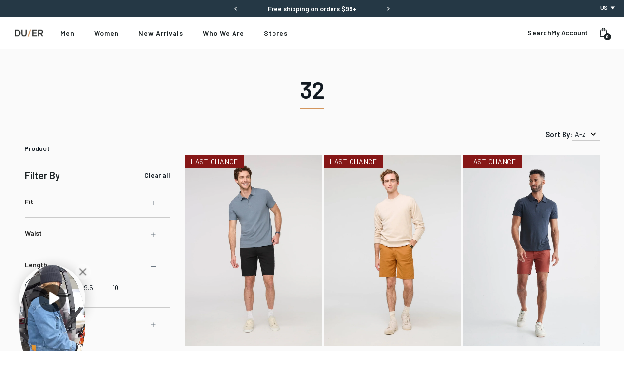

--- FILE ---
content_type: text/html; charset=utf-8
request_url: https://shopduer.com/collections/waist-32/length-7
body_size: 79125
content:
<!doctype html>
<!--[if IE 9]> <html class="ie9 no-js" lang="en"> <![endif]-->
<!--[if (gt IE 9)|!(IE)]><!--> <html class="no-js" lang="en"> <!--<![endif]-->

<head>
    
        <!-- Start of TrueVault Polaris Code Block --> <script src="https://polaris.truevaultcdn.com/static/pc/AGMQBMXSV/polaris.js"> </script> <!-- End of TrueVault Polaris Code Block -->
    
    <!-- KiwiSizing script -->
<script>
    window.KiwiSizing = window.KiwiSizing === undefined ? {} : window.KiwiSizing;
    KiwiSizing.shop = "dishandduer.myshopify.com";
    
    
</script>
    <meta charset="utf-8">
    <meta http-equiv="X-UA-Compatible" content="IE=edge">
    <meta name="viewport" content="width=device-width,initial-scale=1">
    <meta name="theme-color" content="#c4cdd5">
    <link rel="canonical" href="https://shopduer.com/collections/waist-32/length-7">

    

<link rel="shortcut icon" href="//shopduer.com/cdn/shop/files/DUER_Favicon.png?crop=center&height=32&v=1659984285&width=32" type="image/png"><title>32
&ndash; Tagged &quot;length-7&quot;</title><link rel="preconnect" href="https://fonts.gstatic.com" crossorigin>
    <link rel="preconnect" href="https://www.youtube.com">
    <link rel="preconnect" href="https://fonts.googleapis.com">
    <link rel="preconnect" href="https://productreviews.shopifycdn.com">
    <link rel="preconnect" href="https://ajax.googleapis.com">

    







<link rel="alternate" hreflang="x-default" href="https://shopduer.com/collections/waist-32/length-7"/>
  <link rel="alternate" hreflang="en-gb" href="https://shopduer.co.uk/collections/waist-32/length-7"/>
  <link rel="alternate" hreflang="en-je" href="https://shopduer.co.uk/collections/waist-32/length-7"/>
  <link rel="alternate" hreflang="en-gg" href="https://shopduer.co.uk/collections/waist-32/length-7"/>
  <link rel="alternate" hreflang="en-im" href="https://shopduer.co.uk/collections/waist-32/length-7"/>
  <link rel="alternate" hreflang="en-de" href="https://shopduer.eu/collections/waist-32/length-7"/>
  <link rel="alternate" hreflang="en-fr" href="https://shopduer.eu/collections/waist-32/length-7"/>
  <link rel="alternate" hreflang="en-nl" href="https://shopduer.eu/collections/waist-32/length-7"/>
  <link rel="alternate" hreflang="en-it" href="https://shopduer.eu/collections/waist-32/length-7"/>
  <link rel="alternate" hreflang="en-es" href="https://shopduer.eu/collections/waist-32/length-7"/>
  <link rel="alternate" hreflang="en-be" href="https://shopduer.eu/collections/waist-32/length-7"/>
  <link rel="alternate" hreflang="en-ie" href="https://shopduer.eu/collections/waist-32/length-7"/>
  <link rel="alternate" hreflang="en-at" href="https://shopduer.eu/collections/waist-32/length-7"/>
  <link rel="alternate" hreflang="en-ch" href="https://shopduer.eu/collections/waist-32/length-7"/>
  <link rel="alternate" hreflang="en-hr" href="https://shopduer.eu/collections/waist-32/length-7"/>
  <link rel="alternate" hreflang="en-cz" href="https://shopduer.eu/collections/waist-32/length-7"/>
  <link rel="alternate" hreflang="en-ee" href="https://shopduer.eu/collections/waist-32/length-7"/>
  <link rel="alternate" hreflang="en-hu" href="https://shopduer.eu/collections/waist-32/length-7"/>
  <link rel="alternate" hreflang="en-lv" href="https://shopduer.eu/collections/waist-32/length-7"/>
  <link rel="alternate" hreflang="en-lt" href="https://shopduer.eu/collections/waist-32/length-7"/>
  <link rel="alternate" hreflang="en-lu" href="https://shopduer.eu/collections/waist-32/length-7"/>
  <link rel="alternate" hreflang="en-pl" href="https://shopduer.eu/collections/waist-32/length-7"/>
  <link rel="alternate" hreflang="en-pt" href="https://shopduer.eu/collections/waist-32/length-7"/>
  <link rel="alternate" hreflang="en-sk" href="https://shopduer.eu/collections/waist-32/length-7"/>
  <link rel="alternate" hreflang="en-si" href="https://shopduer.eu/collections/waist-32/length-7"/>
  <link rel="alternate" hreflang="en-se" href="https://shopduer.eu/collections/waist-32/length-7"/>
  <link rel="alternate" hreflang="en-tr" href="https://shopduer.eu/collections/waist-32/length-7"/>
  <link rel="alternate" hreflang="en-no" href="https://shopduer.eu/collections/waist-32/length-7"/>
  <link rel="alternate" hreflang="en-is" href="https://shopduer.eu/collections/waist-32/length-7"/>
  <link rel="alternate" hreflang="en-ru" href="https://shopduer.eu/collections/waist-32/length-7"/>
  <link rel="alternate" hreflang="en-dk" href="https://shopduer.eu/collections/waist-32/length-7"/>
  <link rel="alternate" hreflang="en-fi" href="https://shopduer.eu/collections/waist-32/length-7"/>
  <link rel="alternate" hreflang="en-us" href="https://shopduer.com/collections/waist-32/length-7"/>
  <link rel="alternate" hreflang="fr-ca" href="https://duer.ca/collections/waist-32/length-7"/>
  <link rel="alternate" hreflang="en-ca" href="https://duer.ca/collections/waist-32/length-7"/>





    <script defer src="//js.maxmind.com/js/apis/geoip2/v2.1/geoip2.js" type="text/javascript"></script>


    

        <!-- Google Search Console CODE -->
        <meta name="google-site-verification" content="3HUur1_Ab9Lse7jfXEKjP71I8zb33q5XuNs_DMeMOXU" />
        <!-- Google Search Console CODE -->

        <!-- Start VWO Async SmartCode -->
        <link rel="preconnect" href="https://dev.visualwebsiteoptimizer.com" />
        <script type='text/javascript' id='vwoCode'>
            window._vwo_code || (function() {
            var account_id=760835,
            version=2.0,
            settings_tolerance=2000,
            hide_element='body',
            hide_element_style = '',
            /* DO NOT EDIT BELOW THIS LINE */
            f=false,w=window,d=document,v=d.querySelector('#vwoCode'),cK='_vwo_'+account_id+'_settings',cc={};try{var c=JSON.parse(localStorage.getItem('_vwo_'+account_id+'_config'));cc=c&&typeof c==='object'?c:{}}catch(e){}var stT=cc.stT==='session'?w.sessionStorage:w.localStorage;code={use_existing_jquery:function(){return typeof use_existing_jquery!=='undefined'?use_existing_jquery:undefined},library_tolerance:function(){return typeof library_tolerance!=='undefined'?library_tolerance:undefined},settings_tolerance:function(){return cc.sT||settings_tolerance},hide_element_style:function(){return'{'+(cc.hES||hide_element_style)+'}'},hide_element:function(){return typeof cc.hE==='string'?cc.hE:hide_element},getVersion:function(){return version},finish:function(){if(!f){f=true;var e=d.getElementById('_vis_opt_path_hides');if(e)e.parentNode.removeChild(e)}},finished:function(){return f},load:function(e){var t=this.getSettings(),n=d.createElement('script'),i=this;if(t){n.textContent=t;d.getElementsByTagName('head')[0].appendChild(n);if(!w.VWO||VWO.caE){stT.removeItem(cK);i.load(e)}}else{n.fetchPriority='high';n.src=e;n.type='text/javascript';n.onerror=function(){_vwo_code.finish()};d.getElementsByTagName('head')[0].appendChild(n)}},getSettings:function(){try{var e=stT.getItem(cK);if(!e){return}e=JSON.parse(e);if(Date.now()>e.e){stT.removeItem(cK);return}return e.s}catch(e){return}},init:function(){if(d.URL.indexOf('__vwo_disable__')>-1)return;var e=this.settings_tolerance();w._vwo_settings_timer=setTimeout(function(){_vwo_code.finish();stT.removeItem(cK)},e);var t=d.currentScript,n=d.createElement('style'),i=this.hide_element(),r=t&&!t.async&&i?i+this.hide_element_style():'',c=d.getElementsByTagName('head')[0];n.setAttribute('id','_vis_opt_path_hides');v&&n.setAttribute('nonce',v.nonce);n.setAttribute('type','text/css');if(n.styleSheet)n.styleSheet.cssText=r;else n.appendChild(d.createTextNode(r));c.appendChild(n);this.load('https://dev.visualwebsiteoptimizer.com/j.php?a='+account_id+'&u='+encodeURIComponent(d.URL)+'&vn='+version)}};w._vwo_code=code;code.init();})();
        </script>
        <!-- End VWO Async SmartCode -->

        <!-- Reddit Pixel -->
        <script>
            !function(w,d){if(!w.rdt){var p=w.rdt=function(){p.sendEvent?p.sendEvent.apply(p,arguments):p.callQueue.push(arguments)};p.callQueue=[];var t=d.createElement("script");t.src="https://www.redditstatic.com/ads/pixel.js",t.async=!0;var s=d.getElementsByTagName("script")[0];s.parentNode.insertBefore(t,s)}}(window,document);rdt('init','t2_a0xh1hek', {"optOut":false,"useDecimalCurrencyValues":true,"aaid":"<AAID-HERE>","email":"<EMAIL-HERE>"});rdt('track', 'PageVisit');
            </script>
            <!-- DO NOT MODIFY UNLESS TO REPLACE A USER IDENTIFIER -->
        <!-- End Reddit Pixel -->
    

    <link href="https://fonts.googleapis.com/css2?family=Mulish:wght@400;600;700;800&family=Noto+Serif:wght@400;700&display=swap" rel="stylesheet" media="print" onload="this.media='all'">

    




<meta property="og:site_name" content="DUER">
<meta property="og:url" content="https://shopduer.com/collections/waist-32/length-7">
<meta property="og:title" content="32">
<meta property="og:type" content="product.group">
<meta property="og:description" content="Modern jeans and pants that meet the needs of the active with performance, comfort and style. Meet our Performance Stretch Denim and No Sweat Pant.">

<meta name="twitter:site" content="@duerperformance">
<meta name="twitter:card" content="summary_large_image">
<meta name="twitter:title" content="32">
<meta name="twitter:description" content="Modern jeans and pants that meet the needs of the active with performance, comfort and style. Meet our Performance Stretch Denim and No Sweat Pant.">

    

    <link type="text/css" href="//shopduer.com/cdn/shop/t/392/assets/app.css?v=159972324794946135401767397690" rel="stylesheet">











<style>
    @font-face {
        font-family:"Theme-Primary-Font";
        src: url("") format("woff2"), /* Super Modern Browsers */
            url("") format("woff"); /* Pretty Modern Browsers */
        font-style: normal;
        font-stretch: normal;
        font-display: swap;
    }

    @font-face {
        font-family:"Theme-Header-Font";
        src: url("") format("woff2"), /* Super Modern Browsers */
            url("") format("woff"); /* Pretty Modern Browsers */
        font-style: normal;
        font-stretch: normal;
        font-display: swap;
    }

    @font-face {
        font-family:"Theme-Extra-Bold-Font";
        src: url("") format("woff2"), /* Super Modern Browsers */
            url("") format("woff"); /* Pretty Modern Browsers */
        font-style: normal;
        font-stretch: normal;
        font-display: swap;
    }
</style>






    <script>
        document.documentElement.className = document.documentElement.className.replace('no-js', '');

        window.theme = {
            strings: {
                addToCart: "Add to Cart",
                soldOut: "Sold Out",
                unavailable: "Unavailable"
            },
            moneyFormat: "${{amount_no_decimals}}"
        };

        
    </script>

    
    

    <script>
        window.translations = {
            modalSuccessMessage       : "Added to Cart",
            addToCart                 : "Add to Cart",
            addedToCart               : "Added",
            addingToCart              : "Adding...",
            soldOut                   : "Sold Out",
            notFreeShippingMessage    : "away from free shipping",
            freeShippingMessage       : "You qualify for free shipping",
            shortQuantity             : "Qty",
            finalSaleLabel            : "Final Sale",
            finalSaleMessage          : "This item is final sale. No returns or exchanges allowed on this item.",
            lastChanceLabel            : "Last Chance",
            lastChanceMessage          : "This item is only eligible for an exchange or store credit.",
            itemCountOne              : "item",
            itemCountOther            : "items",
            subTotalLabel             : "Subtotal",
            cartProductRemovedMessage : "has been removed from your cart.",
            cartUndoLabel             : "Undo",
            cartEmpty                 : "Your cart is currently empty.",
            OptionNotSelected         : "Please Select a ",
            OptionNotSelectedDefault  : "Please Select a Size",
        };

        if ( "en" == 'fr') {
            window.localeUrl = '/fr';
        } else {
            window.localeUrl = '';
        }
    </script>

    <div id="shopify-section-swatches--color" class="shopify-section">
<style type="text/css">.swatch__option .form__option-label[data-swatch='Black'] .form__option-label-inner {background-color: #000000;}.swatch__option .form__option-label[data-swatch='Steel Blue'] .form__option-label-inner {background-color: #a0b8d3;}.swatch__option .form__option-label[data-swatch='Smoke Blue'] .form__option-label-inner {background-color: #5c757c;}.swatch__option .form__option-label[data-swatch='Tortoise Shell'] .form__option-label-inner {background-color: #593525;}.swatch__option .form__option-label[data-swatch='Copper'] .form__option-label-inner {background-color: #a15f54;}.swatch__option .form__option-label[data-swatch='Shadow'] .form__option-label-inner {background-color: #242424;}.swatch__option .form__option-label[data-swatch='Black/Brown'] .form__option-label-inner {background-image:url("https://cdn.accentuate.io/16621831/1687991282229/black-brown.jpg?v=1687991282229");}.swatch__option .form__option-label[data-swatch='Rust/Brown'] .form__option-label-inner {background-image:url("https://cdn.accentuate.io/16621831/1687991297551/rust-brown.jpg?v=1687991297551");}.swatch__option .form__option-label[data-swatch='Army Green/Black'] .form__option-label-inner {background-image:url("https://cdn.accentuate.io/16621831/1687991313083/army-black.jpg?v=1687991313083");}.swatch__option .form__option-label[data-swatch='Forest'] .form__option-label-inner {background-color: #7d7862;}.swatch__option .form__option-label[data-swatch='Soft Grey'] .form__option-label-inner {background-color: #cecdd3;}.swatch__option .form__option-label[data-swatch='Warm Sand'] .form__option-label-inner {background-color: #b79482;}.swatch__option .form__option-label[data-swatch='Cacao'] .form__option-label-inner {background-color: #795348;}.swatch__option .form__option-label[data-swatch='Stucco'] .form__option-label-inner {background-color: #917466;}.swatch__option .form__option-label[data-swatch='Mocha'] .form__option-label-inner {background-color: #be9c90;}.swatch__option .form__option-label[data-swatch='Merlot'] .form__option-label-inner {background-color: #aa0f2f;}.swatch__option .form__option-label[data-swatch='Marine'] .form__option-label-inner {background-color: #15254e;}.swatch__option .form__option-label[data-swatch='Thyme'] .form__option-label-inner {background-color: #9b9c96;}.swatch__option .form__option-label[data-swatch='Sail'] .form__option-label-inner {background-color: #556070;}.swatch__option .form__option-label[data-swatch='Mystery'] .form__option-label-inner {background-color: #eeeeee;background-image:url("https://cdn.accentuate.io/16621831/1693959802477/Mystery-Bag-Colour-Swatch.png?v=1693959802477");}.swatch__option .form__option-label[data-swatch='Petrol'] .form__option-label-inner {background-color: #0c5678;}.swatch__option .form__option-label[data-swatch='Navy/Mixed'] .form__option-label-inner {background-image:url("https://cdn.accentuate.io/16621831/1693959768624/navy-black-sq2.jpeg?v=1693959768625");}.swatch__option .form__option-label[data-swatch='Navy/Black'] .form__option-label-inner {background-image:url("https://cdn.accentuate.io/16621831/1693959759973/navy-black-sq.jpeg?v=1693959759973");}.swatch__option .form__option-label[data-swatch='Golden/Brown'] .form__option-label-inner {background-image:url("https://cdn.accentuate.io/16621831/1693959737492/golden-brown-sq.jpeg?v=1693959737492");}.swatch__option .form__option-label[data-swatch='White Out'] .form__option-label-inner {background-image:url("https://cdn.accentuate.io/16621831/1693959720252/white_out.jpeg?v=1693959720252");}.swatch__option .form__option-label[data-swatch='Stone Wash'] .form__option-label-inner {background-image:url("https://cdn.accentuate.io/16621831/1693959696500/stone.jpeg?v=1693959696500");}.swatch__option .form__option-label[data-swatch='Beach Blue'] .form__option-label-inner {background-image:url("https://cdn.accentuate.io/16621831/1693959684016/beach_blue.jpeg?v=1693959684016");}.swatch__option .form__option-label[data-swatch='Coastal Blue'] .form__option-label-inner {background-image:url("https://cdn.accentuate.io/16621831/1693959673435/coastal_blue.jpeg?v=1693959673436");}.swatch__option .form__option-label[data-swatch='Vintage Tint'] .form__option-label-inner {background-image:url("https://cdn.accentuate.io/16621831/1693959661926/vintage_tint.jpeg?v=1693959661927");}.swatch__option .form__option-label[data-swatch='Modern Bleach Raw'] .form__option-label-inner {background-image:url("https://cdn.accentuate.io/16621831/1693959649053/modern_bleach-(1).jpeg?v=1693959649053");}.swatch__option .form__option-label[data-swatch='Light Bleach'] .form__option-label-inner {background-image:url("https://cdn.accentuate.io/16621831/1693959635334/Light-Bleach.png?v=1693959635334");}.swatch__option .form__option-label[data-swatch='Light Bleach Raw'] .form__option-label-inner {background-image:url("https://cdn.accentuate.io/16621831/1693959624626/light_bleach_raw.jpeg?v=1693959624627");}.swatch__option .form__option-label[data-swatch='Wood Smoke'] .form__option-label-inner {background-color: #937a68;}.swatch__option .form__option-label[data-swatch='Storm'] .form__option-label-inner {background-color: #5a5e63;}.swatch__option .form__option-label[data-swatch='Lunar Grey'] .form__option-label-inner {background-color: #767679;}.swatch__option .form__option-label[data-swatch='Ash'] .form__option-label-inner {background-color: #c0b4c1;}.swatch__option .form__option-label[data-swatch='Rust'] .form__option-label-inner {background-color: #c8827d;}.swatch__option .form__option-label[data-swatch='Pewter'] .form__option-label-inner {background-color: #afb7bf;}.swatch__option .form__option-label[data-swatch='Camel'] .form__option-label-inner {background-color: #c09f7d;}.swatch__option .form__option-label[data-swatch='Beach Glass'] .form__option-label-inner {background-color: #b7cfcf;}.swatch__option .form__option-label[data-swatch='Light Copper'] .form__option-label-inner {background-color: #a26b57;}.swatch__option .form__option-label[data-swatch='Dark Teal'] .form__option-label-inner {background-color: #638680;}.swatch__option .form__option-label[data-swatch='Dark Red'] .form__option-label-inner {background-color: #c46763;}.swatch__option .form__option-label[data-swatch='Walnut'] .form__option-label-inner {background-color: #634d52;}.swatch__option .form__option-label[data-swatch='Heritage Rinse'] .form__option-label-inner {background-image:url("https://cdn.accentuate.io/16621831/1693959469944/heritage_rinse.jpeg?v=1693959469944");}.swatch__option .form__option-label[data-swatch='Galactic'] .form__option-label-inner {background-image:url("https://cdn.accentuate.io/16621831/1693959483087/galactic.jpeg?v=1693959483087");}.swatch__option .form__option-label[data-swatch='Aged Black'] .form__option-label-inner {background-image:url("https://cdn.accentuate.io/16621831/1693959498564/aged_black.jpeg?v=1693959498564");}.swatch__option .form__option-label[data-swatch='Aged Grey'] .form__option-label-inner {background-image:url("https://cdn.accentuate.io/16621831/1693959510629/aged_grey.jpeg?v=1693959510630");}.swatch__option .form__option-label[data-swatch='Dark Stone'] .form__option-label-inner {background-image:url("https://cdn.accentuate.io/16621831/1693959437206/dark_stone.jpeg?v=1693959437206");}.swatch__option .form__option-label[data-swatch='Equinox'] .form__option-label-inner {background-image:url("https://cdn.accentuate.io/16621831/1693959422348/equinox.jpeg?v=1693959422348");}.swatch__option .form__option-label[data-swatch='Aged Light Stone'] .form__option-label-inner {background-image:url("https://cdn.accentuate.io/16621831/1693959409810/aged_light_stone.jpeg?v=1693959409810");}.swatch__option .form__option-label[data-swatch='Aged Medium Stone'] .form__option-label-inner {background-image:url("https://cdn.accentuate.io/16621831/1693959398349/aged_medium_stone.jpeg?v=1693959398350");}.swatch__option .form__option-label[data-swatch='Almond'] .form__option-label-inner {background-color: #d1cbc7;}.swatch__option .form__option-label[data-swatch='Amber'] .form__option-label-inner {background-color: #975f2c;}.swatch__option .form__option-label[data-swatch='Army Green'] .form__option-label-inner {background-color: #4c4635;}.swatch__option .form__option-label[data-swatch='Blackberry'] .form__option-label-inner {background-color: #523d42;}.swatch__option .form__option-label[data-swatch='Blue Opal'] .form__option-label-inner {background-color: #84a8ce;}.swatch__option .form__option-label[data-swatch='Bone'] .form__option-label-inner {background-color: #cdbfaf;}.swatch__option .form__option-label[data-swatch='Brick'] .form__option-label-inner {background-color: #bc6d72;}.swatch__option .form__option-label[data-swatch='Charcoal Grey'] .form__option-label-inner {background-color: #31312e;}.swatch__option .form__option-label[data-swatch='Charcoal Heather'] .form__option-label-inner {background-image:url("https://cdn.accentuate.io/16621831/1693959299896/charcoal_heather.jpeg?v=1693959299897");}.swatch__option .form__option-label[data-swatch='Civilian'] .form__option-label-inner {background-color: #ada195;}.swatch__option .form__option-label[data-swatch='Clay'] .form__option-label-inner {background-color: #e3dede;}.swatch__option .form__option-label[data-swatch='Desert Khaki'] .form__option-label-inner {background-color: #a2907d;}.swatch__option .form__option-label[data-swatch='Dusty Blue'] .form__option-label-inner {background-color: #a1b6d7;}.swatch__option .form__option-label[data-swatch='Falcon'] .form__option-label-inner {background-color: #776565;}.swatch__option .form__option-label[data-swatch='Fatigues'] .form__option-label-inner {background-color: #7b7351;}.swatch__option .form__option-label[data-swatch='Fawn'] .form__option-label-inner {background-color: #bba5a4;}.swatch__option .form__option-label[data-swatch='Glacier'] .form__option-label-inner {background-color: #c9d3dc;}.swatch__option .form__option-label[data-swatch='Golden'] .form__option-label-inner {background-color: #583e2b;}.swatch__option .form__option-label[data-swatch='Gull'] .form__option-label-inner {background-color: #5a5f5e;}.swatch__option .form__option-label[data-swatch='Hawkeye'] .form__option-label-inner {background-color: #a18464;}.swatch__option .form__option-label[data-swatch='Heather Grey'] .form__option-label-inner {background-image:url("https://cdn.accentuate.io/16621831/1693959267905/heather_grey.jpeg?v=1693959267906");}.swatch__option .form__option-label[data-swatch='Heather Oat'] .form__option-label-inner {background-color: #bfa58e;}.swatch__option .form__option-label[data-swatch='Heritage Blue'] .form__option-label-inner {background-image:url("https://cdn.accentuate.io/16621831/1693959227104/heritage_blue.jpeg?v=1693959227105");}.swatch__option .form__option-label[data-swatch='Indigo 75'] .form__option-label-inner {background-image:url("https://cdn.accentuate.io/16621831/1693959238559/indigo_75.jpeg?v=1693959238559");}.swatch__option .form__option-label[data-swatch='Ink Blue'] .form__option-label-inner {background-color: #1e2834;}.swatch__option .form__option-label[data-swatch='Jet Black'] .form__option-label-inner {background-color: #000000;}.swatch__option .form__option-label[data-swatch='Kalamata'] .form__option-label-inner {background-color: #715f54;}.swatch__option .form__option-label[data-swatch='Lakeshore'] .form__option-label-inner {background-image:url("https://cdn.accentuate.io/16621831/1693959017466/lakeshore.jpeg?v=1693959017466");}.swatch__option .form__option-label[data-swatch='Lark'] .form__option-label-inner {background-color: #aa997f;}.swatch__option .form__option-label[data-swatch='Laurel'] .form__option-label-inner {background-color: #575b4f;}.swatch__option .form__option-label[data-swatch='Light Civilian'] .form__option-label-inner {background-color: #c8bea3;}.swatch__option .form__option-label[data-swatch='Light Stone'] .form__option-label-inner {background-image:url("https://cdn.accentuate.io/16621831/1693959192537/light_stone.jpeg?v=1693959192538");}.swatch__option .form__option-label[data-swatch='Loden Green'] .form__option-label-inner {background-color: #76795c;}.swatch__option .form__option-label[data-swatch='Medium Blue'] .form__option-label-inner {background-image:url("https://cdn.accentuate.io/16621831/1693958958304/medium_blue.jpeg?v=1693958958304");}.swatch__option .form__option-label[data-swatch='Medium Stone'] .form__option-label-inner {background-image:url("https://cdn.accentuate.io/16621831/1693959938986/medium_stone.jpeg?v=1693959938987");}.swatch__option .form__option-label[data-swatch='Mineral Green'] .form__option-label-inner {background-color: #dfe1e1;}.swatch__option .form__option-label[data-swatch='Modern Bleach'] .form__option-label-inner {background-image:url("https://cdn.accentuate.io/16621831/1693958910723/modern_bleach.jpeg?v=1693958910723");}.swatch__option .form__option-label[data-swatch='Nautical Blue'] .form__option-label-inner {background-color: #54586c;}.swatch__option .form__option-label[data-swatch='Navy'] .form__option-label-inner {background-color: #18212a;}.swatch__option .form__option-label[data-swatch='New Haven Khaki'] .form__option-label-inner {background-color: #c2ab9e;}.swatch__option .form__option-label[data-swatch='Olive'] .form__option-label-inner {background-color: #a0918a;}.swatch__option .form__option-label[data-swatch='Pacifica'] .form__option-label-inner {background-color: #212d39;}.swatch__option .form__option-label[data-swatch='Pearl'] .form__option-label-inner {background-color: #e2dddd;}.swatch__option .form__option-label[data-swatch='Platoon'] .form__option-label-inner {background-color: #443f22;}.swatch__option .form__option-label[data-swatch='Rinse'] .form__option-label-inner {background-image:url("https://cdn.accentuate.io/16621831/1693958878276/rinse.jpeg?v=1693958878277");}.swatch__option .form__option-label[data-swatch='Sage Green'] .form__option-label-inner {background-color: #c7c4c0;}.swatch__option .form__option-label[data-swatch='Sandstorm'] .form__option-label-inner {background-color: #82563f;}.swatch__option .form__option-label[data-swatch='Sapphire'] .form__option-label-inner {background-color: #3f4660;}.swatch__option .form__option-label[data-swatch='Seal'] .form__option-label-inner {background-color: #6a4c4c;}.swatch__option .form__option-label[data-swatch='Slate'] .form__option-label-inner {background-color: #414141;}.swatch__option .form__option-label[data-swatch='Stone Blue'] .form__option-label-inner {background-color: #66777f;}.swatch__option .form__option-label[data-swatch='Taupe'] .form__option-label-inner {background-color: #927c65;}.swatch__option .form__option-label[data-swatch='Tidal'] .form__option-label-inner {background-image:url("https://cdn.accentuate.io/16621831/1693958846334/tidal.jpeg?v=1693958846334");}.swatch__option .form__option-label[data-swatch='Titanium'] .form__option-label-inner {background-color: #a5a5a5;}.swatch__option .form__option-label[data-swatch='Tobacco'] .form__option-label-inner {background-color: #7a6240;}.swatch__option .form__option-label[data-swatch='Vintage'] .form__option-label-inner {background-image:url("https://cdn.accentuate.io/16621831/1693958768257/vintage.jpeg?v=1693958768257");}.swatch__option .form__option-label[data-swatch='Vintage Blue'] .form__option-label-inner {background-image:url("https://cdn.accentuate.io/16621831/1693958781221/vintage_blue.jpeg?v=1693958781221");}.swatch__option .form__option-label[data-swatch='Vintage Light Stone'] .form__option-label-inner {background-image:url("https://cdn.accentuate.io/16621831/1693958792817/vintage_light_stone.jpeg?v=1693958792817");}.swatch__option .form__option-label[data-swatch='Volcanic'] .form__option-label-inner {background-image:url("https://cdn.accentuate.io/16621831/1693958806594/volcanic.jpeg?v=1693958806595");}.swatch__option .form__option-label[data-swatch='Washed Black'] .form__option-label-inner {background-image:url("https://cdn.accentuate.io/16621831/1693958823687/washed_black.jpeg?v=1693958823687");}.swatch__option .form__option-label[data-swatch='Vintage Black'] .form__option-label-inner {background-image:url("https://cdn.accentuate.io/16621831/1693958681441/vintage_black.jpeg?v=1693958681441");}.swatch__option .form__option-label[data-swatch='Charcoal'] .form__option-label-inner {background-color: #433f46;}.swatch__option .form__option-label[data-swatch='Sand'] .form__option-label-inner {background-color: #c4c3c1;}.swatch__option .form__option-label[data-swatch='Sea'] .form__option-label-inner {background-color: #677fa3;}.swatch__option .form__option-label[data-swatch='White'] .form__option-label-inner {background-color: #ffffff;}.swatch__option .form__option-label[data-swatch='Grey'] .form__option-label-inner {background-image:url("https://cdn.accentuate.io/16621831/1693958642558/grey.jpeg?v=1693958642558");}.swatch__option .form__option-label[data-swatch='Red'] .form__option-label-inner {background-color: #bc6d72;}.swatch__option .form__option-label[data-swatch='Khaki Green'] .form__option-label-inner {background-color: #766c62;}.swatch__option .form__option-label[data-swatch='Bright Green'] .form__option-label-inner {background-color: #007765;}.swatch__option .form__option-label[data-swatch='Berry'] .form__option-label-inner {background-color: #601117;}.swatch__option .form__option-label[data-swatch='Ochre'] .form__option-label-inner {background-color: #9e4601;}.swatch__option .form__option-label[data-swatch='Indigo'] .form__option-label-inner {background-color: #2a3756;}.swatch__option .form__option-label[data-swatch='Skyline Grey'] .form__option-label-inner {background-color: #c6c3c9;}.swatch__option .form__option-label[data-swatch='Vintage Grey'] .form__option-label-inner {background-image:url("https://cdn.accentuate.io/16621831/1693958592550/vintage-grey.jpeg?v=1693958592550");}.swatch__option .form__option-label[data-swatch='Meteorite'] .form__option-label-inner {background-image:url("https://cdn.accentuate.io/16621831/1693958611082/meteorite.jpeg?v=1693958611082");}.swatch__option .form__option-label[data-swatch='Field'] .form__option-label-inner {background-color: #574632;}.swatch__option .form__option-label[data-swatch='Spruce'] .form__option-label-inner {background-color: #517068;}.swatch__option .form__option-label[data-swatch='Red Rock'] .form__option-label-inner {background-color: #673a35;}.swatch__option .form__option-label[data-swatch='Shadow'] .form__option-label-inner {background-color: #000000;}.swatch__option .form__option-label[data-swatch='Beige/Brown'] .form__option-label-inner {background-image:url("https://cdn.accentuate.io/16621831/1700863177268/beige-brown.jpg?v=1700863177268");}.swatch__option .form__option-label[data-swatch='Olive/Brown'] .form__option-label-inner {background-image:url("https://cdn.accentuate.io/16621831/1700863191404/olive-brown.jpg?v=1700863191404");}.swatch__option .form__option-label[data-swatch='Fern'] .form__option-label-inner {background-color: #6b6a4c;}.swatch__option .form__option-label[data-swatch='Fog Blue'] .form__option-label-inner {background-color: #cfd8e0;}.swatch__option .form__option-label[data-swatch='Cider'] .form__option-label-inner {background-color: #d08c1b;}.swatch__option .form__option-label[data-swatch='Ecru'] .form__option-label-inner {background-color: #ede0d7;}.swatch__option .form__option-label[data-swatch='Terracotta'] .form__option-label-inner {background-color: #874839;}.swatch__option .form__option-label[data-swatch='Cotton'] .form__option-label-inner {background-color: #e2d4cb;}.swatch__option .form__option-label[data-swatch='Atlantic'] .form__option-label-inner {background-color: #384c67;}.swatch__option .form__option-label[data-swatch='Fog'] .form__option-label-inner {background-color: #d8d8d8;}.swatch__option .form__option-label[data-swatch='Moss'] .form__option-label-inner {background-color: #585a4d;}.swatch__option .form__option-label[data-swatch='Stone'] .form__option-label-inner {background-color: #cdbcb2;}.swatch__option .form__option-label[data-swatch='Khaki'] .form__option-label-inner {background-color: #8f795a;}.swatch__option .form__option-label[data-swatch='Pacific'] .form__option-label-inner {background-color: #d1e3eb;}.swatch__option .form__option-label[data-swatch='Sienna'] .form__option-label-inner {background-color: #f0bd74;}.swatch__option .form__option-label[data-swatch='Clover'] .form__option-label-inner {background-color: #777a69;}.swatch__option .form__option-label[data-swatch='Linen'] .form__option-label-inner {background-color: #d4c8b8;}.swatch__option .form__option-label[data-swatch='Mars'] .form__option-label-inner {background-color: #6b403a;}.swatch__option .form__option-label[data-swatch='Inkwell'] .form__option-label-inner {background-image:url("https://cdn.accentuate.io/16621831/1705706932194/inkwell.jpg?v=1705706932194");}.swatch__option .form__option-label[data-swatch='Vintage Indigo'] .form__option-label-inner {background-image:url("https://cdn.accentuate.io/16621831/1705706960665/vintage-indigo.jpg?v=1705706960665");}.swatch__option .form__option-label[data-swatch='Ocean'] .form__option-label-inner {background-image:url("https://cdn.accentuate.io/16621831/1705706972299/ocean.jpg?v=1705706972299");}.swatch__option .form__option-label[data-swatch='Fade'] .form__option-label-inner {background-image:url("https://cdn.accentuate.io/16621831/1705706982974/fade.jpg?v=1705706982974");}.swatch__option .form__option-label[data-swatch='Salt and Pepper'] .form__option-label-inner {background-image:url("https://cdn.accentuate.io/16621831/1705706996439/salt-pepper.jpg?v=1705706996439");}.swatch__option .form__option-label[data-swatch='Navy/Brown'] .form__option-label-inner {background-image:url("https://cdn.accentuate.io/16621831/1710353400666/Belt-Swatches-Navy-Brown.png?v=1710434675911");}.swatch__option .form__option-label[data-swatch='Silver/Tan'] .form__option-label-inner {background-image:url("https://cdn.accentuate.io/16621831/1710353416637/Belt-Swatches-Silver-Tan.png?v=1710434685359");}.swatch__option .form__option-label[data-swatch='Black/Army Green'] .form__option-label-inner {background-image:url("https://cdn.accentuate.io/16621831/1710353435718/Belt-Swatches-Black-Army-Green-(1).png?v=1710434697993");}.swatch__option .form__option-label[data-swatch='Bronze'] .form__option-label-inner {background-color: #da8b44;}.swatch__option .form__option-label[data-swatch='Oatmeal'] .form__option-label-inner {background-color: #cca98a;}.swatch__option .form__option-label[data-swatch='Washed Clover'] .form__option-label-inner {background-color: #84886f;}.swatch__option .form__option-label[data-swatch='Washed Grey'] .form__option-label-inner {background-color: #6e6b6f;}.swatch__option .form__option-label[data-swatch='Washed Indigo'] .form__option-label-inner {background-color: #6c7b9e;}.swatch__option .form__option-label[data-swatch='Canyon'] .form__option-label-inner {background-color: #ba6655;}.swatch__option .form__option-label[data-swatch='Washed Mars'] .form__option-label-inner {background-color: #bb726f;}.swatch__option .form__option-label[data-swatch='Coastal'] .form__option-label-inner {background-image:url("https://cdn.accentuate.io/16621831/1711055219495/coastal.png?v=1711055219496");}.swatch__option .form__option-label[data-swatch='Coastal Blue (raw hem)'] .form__option-label-inner {background-image:url("https://cdn.accentuate.io/16621831/1712098989293/coastal_blue_raw_hem.jpeg?v=1712098989294");}.swatch__option .form__option-label[data-swatch='Rye'] .form__option-label-inner {background-color: #8c6f3b;}.swatch__option .form__option-label[data-swatch='Carbon Stone'] .form__option-label-inner {background-image:url("https://cdn.accentuate.io/16621831/1722368367326/carbon-stone.png?v=1722368367326");}.swatch__option .form__option-label[data-swatch='Classic Rinse'] .form__option-label-inner {background-image:url("https://cdn.accentuate.io/16621831/1722368383294/classic-rinse.png?v=1722368383294");}.swatch__option .form__option-label[data-swatch='Deep Sea Blue'] .form__option-label-inner {background-image:url("https://cdn.accentuate.io/16621831/1722368406450/deep-sea-blue.png?v=1722368406450");}.swatch__option .form__option-label[data-swatch='Desert Stone Blue'] .form__option-label-inner {background-image:url("https://cdn.accentuate.io/16621831/1722368426941/desert-stone-blue.png?v=1722368426941");}.swatch__option .form__option-label[data-swatch='Horizon'] .form__option-label-inner {background-image:url("https://cdn.accentuate.io/16621831/1722368442149/horizon.png?v=1722368442149");}.swatch__option .form__option-label[data-swatch='Inkstone'] .form__option-label-inner {background-image:url("https://cdn.accentuate.io/16621831/1722368457295/inkstone.png?v=1722368457295");}.swatch__option .form__option-label[data-swatch='Midnight'] .form__option-label-inner {background-image:url("https://cdn.accentuate.io/16621831/1722368479751/mmidnight.png?v=1722368479752");}.swatch__option .form__option-label[data-swatch='Modern Dark Indigo'] .form__option-label-inner {background-image:url("https://cdn.accentuate.io/16621831/1722368501235/modern-dark-indigo.png?v=1722368501235");}.swatch__option .form__option-label[data-swatch='Nostalgia Blue'] .form__option-label-inner {background-image:url("https://cdn.accentuate.io/16621831/1722368518690/nostalgia-blue.png?v=1722368518690");}.swatch__option .form__option-label[data-swatch='Nostalgia Tone'] .form__option-label-inner {background-image:url("https://cdn.accentuate.io/16621831/1722368534744/nostalgia-tone.png?v=1722368534744");}.swatch__option .form__option-label[data-swatch='Worn in Blue'] .form__option-label-inner {background-image:url("https://cdn.accentuate.io/16621831/1722368559791/worn-in-blue.png?v=1722368559791");}.swatch__option .form__option-label[data-swatch='Dark Sail'] .form__option-label-inner {background-color: #324e5a;}.swatch__option .form__option-label[data-swatch='Peat'] .form__option-label-inner {background-color: #49534a;}.swatch__option .form__option-label[data-swatch='Raisin'] .form__option-label-inner {background-color: #54353d;}.swatch__option .form__option-label[data-swatch='Canteen'] .form__option-label-inner {background-color: #7d6660;}.swatch__option .form__option-label[data-swatch='Plum'] .form__option-label-inner {background-color: #97788a;}.swatch__option .form__option-label[data-swatch='Washed Peat'] .form__option-label-inner {background-color: #5f7c7a;}.swatch__option .form__option-label[data-swatch='Washed Red Rock'] .form__option-label-inner {background-color: #6f3e41;}.swatch__option .form__option-label[data-swatch='Pine'] .form__option-label-inner {background-color: #93a194;}.swatch__option .form__option-label[data-swatch='Teak'] .form__option-label-inner {background-color: #9a887a;}.swatch__option .form__option-label[data-swatch='Tumbled Onyx'] .form__option-label-inner {background-image:url("https://cdn.accentuate.io/16621831/1724955648291/tumbled-onyx.png?v=1724955648292");}.swatch__option .form__option-label[data-swatch='Heather Blue Plaid'] .form__option-label-inner {background-image:url("https://cdn.accentuate.io/16621831/1724955672864/heather-blue-plaid.png?v=1724955672865");}.swatch__option .form__option-label[data-swatch='Heather Charcoal Plaid'] .form__option-label-inner {background-image:url("https://cdn.accentuate.io/16621831/1724955696115/heather-charcoal-plaid.png?v=1724955696115");}.swatch__option .form__option-label[data-swatch='Heather Green Plaid'] .form__option-label-inner {background-image:url("https://cdn.accentuate.io/16621831/1724955713257/heather-green-plaid.png?v=1724955713257");}.swatch__option .form__option-label[data-swatch='Classic Indigo'] .form__option-label-inner {background-image:url("https://cdn.accentuate.io/16621831/1724955728583/classic-indigo.png?v=1724955728584");}.swatch__option .form__option-label[data-swatch='Washed Black / Grey'] .form__option-label-inner {background-image:url("https://cdn.accentuate.io/16621831/1724955746909/washed-black-grey.png?v=1724955746909");}.swatch__option .form__option-label[data-swatch='Dark Indigo'] .form__option-label-inner {background-image:url("https://cdn.accentuate.io/16621831/1726856703888/dark-indigo.png?v=1726856703888");}.swatch__option .form__option-label[data-swatch='Sky Blue'] .form__option-label-inner {background-color: #d8e2f6;}.swatch__option .form__option-label[data-swatch='Sediment'] .form__option-label-inner {background-color: #c3b5ac;}.swatch__option .form__option-label[data-swatch='Timber'] .form__option-label-inner {background-color: #ab897d;}.swatch__option .form__option-label[data-swatch='Tan'] .form__option-label-inner {background-color: #d4ba9f;}.swatch__option .form__option-label[data-swatch='Light Pine'] .form__option-label-inner {background-color: #9aa499;}.swatch__option .form__option-label[data-swatch='Soft Rose'] .form__option-label-inner {background-color: #f4dfda;}.swatch__option .form__option-label[data-swatch='Light Fern'] .form__option-label-inner {background-color: #938d75;}.swatch__option .form__option-label[data-swatch='Mist'] .form__option-label-inner {background-color: #e0dcd9;}.swatch__option .form__option-label[data-swatch='River'] .form__option-label-inner {background-color: #8f9fa6;}.swatch__option .form__option-label[data-swatch='Clean Grey'] .form__option-label-inner {background-color: #a4a3a0;}.swatch__option .form__option-label[data-swatch='Hazy Blue'] .form__option-label-inner {background-image:url("https://cdn.accentuate.io/16621831/1734129136948/Hazy-Blue.png?v=1734129136949");}.swatch__option .form__option-label[data-swatch='Moonlight'] .form__option-label-inner {background-image:url("https://cdn.accentuate.io/16621831/1734129152661/Moonlight.png?v=1734129152662");}.swatch__option .form__option-label[data-swatch='Mid Blue'] .form__option-label-inner {background-image:url("https://cdn.accentuate.io/16621831/1734129168054/Mid-Blue.png?v=1734129168054");}.swatch__option .form__option-label[data-swatch='Vintage Seaside'] .form__option-label-inner {background-image:url("https://cdn.accentuate.io/16621831/1734129499149/Vintage-Seaside.png?v=1734129499149");}.swatch__option .form__option-label[data-swatch='Vintage Wash'] .form__option-label-inner {background-image:url("https://cdn.accentuate.io/16621831/1734129514768/Vintage-wash.png?v=1734129514768");}.swatch__option .form__option-label[data-swatch='Washed Ash'] .form__option-label-inner {background-color: #e6d8d9;}.swatch__option .form__option-label[data-swatch='Washed Soft Rose'] .form__option-label-inner {background-color: #f5dcd8;}.swatch__option .form__option-label[data-swatch='Washed Stone'] .form__option-label-inner {background-color: #e0d7d0;}.swatch__option .form__option-label[data-swatch='Washed Stone Blue'] .form__option-label-inner {background-color: #67829b;}.swatch__option .form__option-label[data-swatch='Washed Peat'] .form__option-label-inner {background-color: #728684;}.swatch__option .form__option-label[data-swatch='Washed Oceanic'] .form__option-label-inner {background-color: #abc3cd;}.swatch__option .form__option-label[data-swatch='Deep Taupe'] .form__option-label-inner {background-color: #6d4c3d;}.swatch__option .form__option-label[data-swatch='Haze Blue'] .form__option-label-inner {background-color: #d4e1ea;}.swatch__option .form__option-label[data-swatch='Brown'] .form__option-label-inner {background-color: #744700;}.swatch__option .form__option-label[data-swatch='Haze Indigo'] .form__option-label-inner {background-image:url("https://cdn.accentuate.io/16621831/1740609701360/haze_indigo.png?v=1740609701360");}.swatch__option .form__option-label[data-swatch='Light Heritage'] .form__option-label-inner {background-image:url("https://cdn.accentuate.io/16621831/1740609715903/light_heritage.png?v=1740609715903");}.swatch__option .form__option-label[data-swatch='Modern Rinse'] .form__option-label-inner {background-image:url("https://cdn.accentuate.io/16621831/1740609729195/modern_rinse.png?v=1740609729196");}.swatch__option .form__option-label[data-swatch='Mystic Blue'] .form__option-label-inner {background-image:url("https://cdn.accentuate.io/16621831/1740609786874/mystic_blue.png?v=1740609786875");}.swatch__option .form__option-label[data-swatch='Slate Indigo'] .form__option-label-inner {background-image:url("https://cdn.accentuate.io/16621831/1740609799564/slate_indigo.png?v=1740609799564");}.swatch__option .form__option-label[data-swatch='Textured Indigo'] .form__option-label-inner {background-image:url("https://cdn.accentuate.io/16621831/1740609814982/textured_indigo.png?v=1740609814982");}.swatch__option .form__option-label[data-swatch='Worn Rinse'] .form__option-label-inner {background-image:url("https://cdn.accentuate.io/16621831/1740609827288/worn_rinse.png?v=1740609827288");}.swatch__option .form__option-label[data-swatch='Sun Faded Blue'] .form__option-label-inner {background-image:url("https://cdn.accentuate.io/16621831/1740763551417/sun-faded-blue.png?v=1740763551417");}.swatch__option .form__option-label[data-swatch='Oat'] .form__option-label-inner {background-color: #eae1d8;}.swatch__option .form__option-label[data-swatch='Worn In Indigo'] .form__option-label-inner {background-image:url("https://cdn.accentuate.io/16621831/1745366272683/Worn-In-Indigo.png?v=1745366272683");}.swatch__option .form__option-label[data-swatch='Nightshade Blue'] .form__option-label-inner {background-image:url("https://cdn.accentuate.io/16621831/1747270352143/Nightshade-Blue.png?v=1747270352143");}.swatch__option .form__option-label[data-swatch='Ocean Swell'] .form__option-label-inner {background-image:url("https://cdn.accentuate.io/16621831/1747270368427/Ocean-Swell.png?v=1747270368427");}.swatch__option .form__option-label[data-swatch='Alpine Indigo'] .form__option-label-inner {background-image:url("https://cdn.accentuate.io/16621831/1748974579459/Alpine-Indigo.png?v=1748974579459");}.swatch__option .form__option-label[data-swatch='Blue Ash'] .form__option-label-inner {background-image:url("https://cdn.accentuate.io/16621831/1748974631807/Blue-Ash.png?v=1748974631807");}.swatch__option .form__option-label[data-swatch='Blue Cascade'] .form__option-label-inner {background-image:url("https://cdn.accentuate.io/16621831/1748974656066/Blue-Cascade.png?v=1748974656066");}.swatch__option .form__option-label[data-swatch='Blue Hudson'] .form__option-label-inner {background-image:url("https://cdn.accentuate.io/16621831/1748974683748/Blue-Hudson.png?v=1748974683748");}.swatch__option .form__option-label[data-swatch='Blue Maize'] .form__option-label-inner {background-image:url("https://cdn.accentuate.io/16621831/1748974699460/Blue-Maize.png?v=1748974699460");}.swatch__option .form__option-label[data-swatch='Dust Storm Indigo'] .form__option-label-inner {background-image:url("https://cdn.accentuate.io/16621831/1748974724653/Dustbowl-Blue.png?v=1748974724653");}.swatch__option .form__option-label[data-swatch='Dustbowl Blue'] .form__option-label-inner {background-image:url("https://cdn.accentuate.io/16621831/1748974797068/Dustbowl-Blue.png?v=1748974797068");}.swatch__option .form__option-label[data-swatch='Marina Blue'] .form__option-label-inner {background-image:url("https://cdn.accentuate.io/16621831/1748974814536/Marina-Blue.png?v=1748974814536");}.swatch__option .form__option-label[data-swatch='Moonlight Blue'] .form__option-label-inner {background-image:url("https://cdn.accentuate.io/16621831/1748974833401/Moonlight-Blue.png?v=1748974833401");}.swatch__option .form__option-label[data-swatch='Prairie Indigo'] .form__option-label-inner {background-image:url("https://cdn.accentuate.io/16621831/1748974848974/Prairie-Indigo.png?v=1748974848974");}.swatch__option .form__option-label[data-swatch='Mahogany'] .form__option-label-inner {background-color: #722431;}.swatch__option .form__option-label[data-swatch='Harvest'] .form__option-label-inner {background-color: #9e613a;}.swatch__option .form__option-label[data-swatch='Medium Indigo'] .form__option-label-inner {background-image:url("https://cdn.accentuate.io/16621831/1748985675249/Medium-Indigo.png?v=1748985675249");}.swatch__option .form__option-label[data-swatch='Evergreen'] .form__option-label-inner {background-color: #2f312c;}.swatch__option .form__option-label[data-swatch='Rich Maroon'] .form__option-label-inner {background-color: #753533;}.swatch__option .form__option-label[data-swatch='Washed Blue Spruce'] .form__option-label-inner {background-color: #64727b;}.swatch__option .form__option-label[data-swatch='Washed Mauve'] .form__option-label-inner {background-color: #9a716b;}.swatch__option .form__option-label[data-swatch='Washed Evergreen'] .form__option-label-inner {background-color: #646560;}.swatch__option .form__option-label[data-swatch='Claystone'] .form__option-label-inner {background-color: #7c5e59;}.swatch__option .form__option-label[data-swatch='Tonal Grey'] .form__option-label-inner {background-color: #807b82;}.swatch__option .form__option-label[data-swatch='Dusk Blue'] .form__option-label-inner {background-image:url("https://cdn.accentuate.io/16621831/1753117939688/dusk-blue.png?v=1753117939689");}.swatch__option .form__option-label[data-swatch='London Fog'] .form__option-label-inner {background-image:url("https://cdn.accentuate.io/16621831/1753117972268/london-fog.png?v=1753117972268");}.swatch__option .form__option-label[data-swatch='Black Rinse'] .form__option-label-inner {background-image:url("https://cdn.accentuate.io/16621831/1753117995003/black-rinse.png?v=1753117995003");}.swatch__option .form__option-label[data-swatch='Black/Charcoal'] .form__option-label-inner {background-image:url("https://cdn.accentuate.io/16621831/1753118017721/blackcharcoal-belt.jpg?v=1753118017721");}.swatch__option .form__option-label[data-swatch='Vintage Grey'] .form__option-label-inner {background-image:url("https://cdn.accentuate.io/16621831/1754424535918/vintage-grey.png?v=1754424535918");}.swatch__option .form__option-label[data-swatch='Heather Mauve Plaid'] .form__option-label-inner {background-image:url("https://cdn.accentuate.io/16621831/1754424549439/heather-mauve-plaid.png?v=1754424549439");}.swatch__option .form__option-label[data-swatch='Heather Peat Plaid'] .form__option-label-inner {background-image:url("https://cdn.accentuate.io/16621831/1754424567023/heather-peat-plaid.png?v=1754424567023");}.swatch__option .form__option-label[data-swatch='Dark Walnut'] .form__option-label-inner {background-color: #a27d65;}.swatch__option .form__option-label[data-swatch='Heather Ash'] .form__option-label-inner {background-color: #dcd5cd;}.swatch__option .form__option-label[data-swatch='Heather Navy'] .form__option-label-inner {background-color: #0f3855;}.swatch__option .form__option-label[data-swatch='Heather Peat'] .form__option-label-inner {background-color: #26401a;}.swatch__option .form__option-label[data-swatch='Heather Black'] .form__option-label-inner {background-color: #000000;}.swatch__option .form__option-label[data-swatch='Eucalyptus'] .form__option-label-inner {background-color: #948371;}.swatch__option .form__option-label[data-swatch='Stargazer Indigo'] .form__option-label-inner {background-image:url("https://cdn.accentuate.io/16621831/1764192897376/Stargazer-Indigo.png?v=1764192897376");}.swatch__option .form__option-label[data-swatch='Black Ash'] .form__option-label-inner {background-image:url("https://cdn.accentuate.io/16621831/1764192912228/Black-Ash.png?v=1764192912228");}.swatch__option .form__option-label[data-swatch='Solstice'] .form__option-label-inner {background-image:url("https://cdn.accentuate.io/16621831/1767649987874/solstice.png?v=1767649987874");}.swatch__option .form__option-label[data-swatch='Seagrass'] .form__option-label-inner {background-color: #d2cec3;}.swatch__option .form__option-label[data-swatch='Night'] .form__option-label-inner {background-color: #343d54;}.swatch__option .form__option-label[data-swatch='Light Olive'] .form__option-label-inner {background-color: #bbb4a2;}.swatch__option .form__option-label[data-swatch='Hazy Mauve'] .form__option-label-inner {background-color: #cab2b0;}.swatch__option .form__option-label[data-swatch='Red Clay'] .form__option-label-inner {background-color: #984750;}.swatch__option .form__option-label[data-swatch='Drift'] .form__option-label-inner {background-image:url("https://cdn.accentuate.io/16621831/1768862327263/drift.png?v=1768862327263");}.swatch__option .form__option-label[data-swatch='Blueridge'] .form__option-label-inner {background-image:url("https://cdn.accentuate.io/16621831/1768862441573/blueridge.png?v=1768862441573");}.swatch__option .form__option-label[data-swatch='Desert Tan'] .form__option-label-inner {background-color: #caae98;}.swatch__option .form__option-label[data-swatch='Current'] .form__option-label-inner {background-image:url("https://cdn.accentuate.io/16621831/1768862630142/current.png?v=1768862630142");}.swatch__option .form__option-label[data-swatch='Sandstone'] .form__option-label-inner {background-color: #e9e4de;}</style><style type="text/css">.filter-group.filter-group-nimxrdba .filter-active-filter-group-color_black i.check-icon,
        .filter-group.filter-group-nimxrdba .filter-active-filter-group-color_black i.check-icon:before,
        .filter-group.filter-group-color .filter-active-filter-group-color_black i.check-icon,
        .filter-group.filter-group-color .filter-active-filter-group-color_black i.check-icon:before {background-color: #000000;}.filter-group.filter-group-nimxrdba .filter-active-filter-group-color_blue i.check-icon,
        .filter-group.filter-group-nimxrdba .filter-active-filter-group-color_blue i.check-icon:before,
        .filter-group.filter-group-color .filter-active-filter-group-color_blue i.check-icon,
        .filter-group.filter-group-color .filter-active-filter-group-color_blue i.check-icon:before {background-color: #adc0d8;}.filter-group.filter-group-nimxrdba .filter-active-filter-group-color_brown i.check-icon,
        .filter-group.filter-group-nimxrdba .filter-active-filter-group-color_brown i.check-icon:before,
        .filter-group.filter-group-color .filter-active-filter-group-color_brown i.check-icon,
        .filter-group.filter-group-color .filter-active-filter-group-color_brown i.check-icon:before {background-color: #623714;}.filter-group.filter-group-nimxrdba .filter-active-filter-group-color_green i.check-icon,
        .filter-group.filter-group-nimxrdba .filter-active-filter-group-color_green i.check-icon:before,
        .filter-group.filter-group-color .filter-active-filter-group-color_green i.check-icon,
        .filter-group.filter-group-color .filter-active-filter-group-color_green i.check-icon:before {background-color: #76795c;}.filter-group.filter-group-nimxrdba .filter-active-filter-group-color_grey i.check-icon,
        .filter-group.filter-group-nimxrdba .filter-active-filter-group-color_grey i.check-icon:before,
        .filter-group.filter-group-color .filter-active-filter-group-color_grey i.check-icon,
        .filter-group.filter-group-color .filter-active-filter-group-color_grey i.check-icon:before {background-color: #6d6e69;}.filter-group.filter-group-nimxrdba .filter-active-filter-group-color_khaki i.check-icon,
        .filter-group.filter-group-nimxrdba .filter-active-filter-group-color_khaki i.check-icon:before,
        .filter-group.filter-group-color .filter-active-filter-group-color_khaki i.check-icon,
        .filter-group.filter-group-color .filter-active-filter-group-color_khaki i.check-icon:before {background-color: #cfbeb0;}.filter-group.filter-group-nimxrdba .filter-active-filter-group-color_purple i.check-icon,
        .filter-group.filter-group-nimxrdba .filter-active-filter-group-color_purple i.check-icon:before,
        .filter-group.filter-group-color .filter-active-filter-group-color_purple i.check-icon,
        .filter-group.filter-group-color .filter-active-filter-group-color_purple i.check-icon:before {background-color: #662e93;}.filter-group.filter-group-nimxrdba .filter-active-filter-group-color_red i.check-icon,
        .filter-group.filter-group-nimxrdba .filter-active-filter-group-color_red i.check-icon:before,
        .filter-group.filter-group-color .filter-active-filter-group-color_red i.check-icon,
        .filter-group.filter-group-color .filter-active-filter-group-color_red i.check-icon:before {background-color: #db0212;}.filter-group.filter-group-nimxrdba .filter-active-filter-group-color_white i.check-icon,
        .filter-group.filter-group-nimxrdba .filter-active-filter-group-color_white i.check-icon:before,
        .filter-group.filter-group-color .filter-active-filter-group-color_white i.check-icon,
        .filter-group.filter-group-color .filter-active-filter-group-color_white i.check-icon:before {background-color: #ffffff;}.filter-group.filter-group-nimxrdba .filter-active-filter-group-color_orange i.check-icon,
        .filter-group.filter-group-nimxrdba .filter-active-filter-group-color_orange i.check-icon:before,
        .filter-group.filter-group-color .filter-active-filter-group-color_orange i.check-icon,
        .filter-group.filter-group-color .filter-active-filter-group-color_orange i.check-icon:before {background-color: #ff8300;}</style>

</div>

    <script type="text/javascript" src="//shopduer.com/cdn/shop/t/392/assets/app.js?v=8648521062605765251767397690" defer></script>




    <script>window.performance && window.performance.mark && window.performance.mark('shopify.content_for_header.start');</script><meta name="google-site-verification" content="lLATGWFA2U55zHX63xEA4chJfES9odmHqM6FNM1xoLo">
<meta id="shopify-digital-wallet" name="shopify-digital-wallet" content="/16621831/digital_wallets/dialog">
<meta name="shopify-checkout-api-token" content="1c6c826c87171d5ff70061289b4a78a3">
<meta id="in-context-paypal-metadata" data-shop-id="16621831" data-venmo-supported="true" data-environment="production" data-locale="en_US" data-paypal-v4="true" data-currency="USD">
<link rel="alternate" type="application/atom+xml" title="Feed" href="/collections/waist-32/length-7.atom" />
<link rel="alternate" type="application/json+oembed" href="https://shopduer.com/collections/waist-32/length-7.oembed">
<script async="async" src="/checkouts/internal/preloads.js?locale=en-US"></script>
<link rel="preconnect" href="https://shop.app" crossorigin="anonymous">
<script async="async" src="https://shop.app/checkouts/internal/preloads.js?locale=en-US&shop_id=16621831" crossorigin="anonymous"></script>
<script id="apple-pay-shop-capabilities" type="application/json">{"shopId":16621831,"countryCode":"US","currencyCode":"USD","merchantCapabilities":["supports3DS"],"merchantId":"gid:\/\/shopify\/Shop\/16621831","merchantName":"DUER","requiredBillingContactFields":["postalAddress","email","phone"],"requiredShippingContactFields":["postalAddress","email","phone"],"shippingType":"shipping","supportedNetworks":["visa","masterCard","amex","discover","elo","jcb"],"total":{"type":"pending","label":"DUER","amount":"1.00"},"shopifyPaymentsEnabled":true,"supportsSubscriptions":true}</script>
<script id="shopify-features" type="application/json">{"accessToken":"1c6c826c87171d5ff70061289b4a78a3","betas":["rich-media-storefront-analytics"],"domain":"shopduer.com","predictiveSearch":true,"shopId":16621831,"locale":"en"}</script>
<script>var Shopify = Shopify || {};
Shopify.shop = "dishandduer.myshopify.com";
Shopify.locale = "en";
Shopify.currency = {"active":"USD","rate":"1.0"};
Shopify.country = "US";
Shopify.theme = {"name":"DUER 10 Year Anniversary","id":137547776134,"schema_name":"iamota Theme Foundation","schema_version":"2.0.1","theme_store_id":null,"role":"main"};
Shopify.theme.handle = "null";
Shopify.theme.style = {"id":null,"handle":null};
Shopify.cdnHost = "shopduer.com/cdn";
Shopify.routes = Shopify.routes || {};
Shopify.routes.root = "/";</script>
<script type="module">!function(o){(o.Shopify=o.Shopify||{}).modules=!0}(window);</script>
<script>!function(o){function n(){var o=[];function n(){o.push(Array.prototype.slice.apply(arguments))}return n.q=o,n}var t=o.Shopify=o.Shopify||{};t.loadFeatures=n(),t.autoloadFeatures=n()}(window);</script>
<script>
  window.ShopifyPay = window.ShopifyPay || {};
  window.ShopifyPay.apiHost = "shop.app\/pay";
  window.ShopifyPay.redirectState = null;
</script>
<script id="shop-js-analytics" type="application/json">{"pageType":"collection"}</script>
<script defer="defer" async type="module" src="//shopduer.com/cdn/shopifycloud/shop-js/modules/v2/client.init-shop-cart-sync_BT-GjEfc.en.esm.js"></script>
<script defer="defer" async type="module" src="//shopduer.com/cdn/shopifycloud/shop-js/modules/v2/chunk.common_D58fp_Oc.esm.js"></script>
<script defer="defer" async type="module" src="//shopduer.com/cdn/shopifycloud/shop-js/modules/v2/chunk.modal_xMitdFEc.esm.js"></script>
<script type="module">
  await import("//shopduer.com/cdn/shopifycloud/shop-js/modules/v2/client.init-shop-cart-sync_BT-GjEfc.en.esm.js");
await import("//shopduer.com/cdn/shopifycloud/shop-js/modules/v2/chunk.common_D58fp_Oc.esm.js");
await import("//shopduer.com/cdn/shopifycloud/shop-js/modules/v2/chunk.modal_xMitdFEc.esm.js");

  window.Shopify.SignInWithShop?.initShopCartSync?.({"fedCMEnabled":true,"windoidEnabled":true});

</script>
<script>
  window.Shopify = window.Shopify || {};
  if (!window.Shopify.featureAssets) window.Shopify.featureAssets = {};
  window.Shopify.featureAssets['shop-js'] = {"shop-cart-sync":["modules/v2/client.shop-cart-sync_DZOKe7Ll.en.esm.js","modules/v2/chunk.common_D58fp_Oc.esm.js","modules/v2/chunk.modal_xMitdFEc.esm.js"],"init-fed-cm":["modules/v2/client.init-fed-cm_B6oLuCjv.en.esm.js","modules/v2/chunk.common_D58fp_Oc.esm.js","modules/v2/chunk.modal_xMitdFEc.esm.js"],"shop-cash-offers":["modules/v2/client.shop-cash-offers_D2sdYoxE.en.esm.js","modules/v2/chunk.common_D58fp_Oc.esm.js","modules/v2/chunk.modal_xMitdFEc.esm.js"],"shop-login-button":["modules/v2/client.shop-login-button_QeVjl5Y3.en.esm.js","modules/v2/chunk.common_D58fp_Oc.esm.js","modules/v2/chunk.modal_xMitdFEc.esm.js"],"pay-button":["modules/v2/client.pay-button_DXTOsIq6.en.esm.js","modules/v2/chunk.common_D58fp_Oc.esm.js","modules/v2/chunk.modal_xMitdFEc.esm.js"],"shop-button":["modules/v2/client.shop-button_DQZHx9pm.en.esm.js","modules/v2/chunk.common_D58fp_Oc.esm.js","modules/v2/chunk.modal_xMitdFEc.esm.js"],"avatar":["modules/v2/client.avatar_BTnouDA3.en.esm.js"],"init-windoid":["modules/v2/client.init-windoid_CR1B-cfM.en.esm.js","modules/v2/chunk.common_D58fp_Oc.esm.js","modules/v2/chunk.modal_xMitdFEc.esm.js"],"init-shop-for-new-customer-accounts":["modules/v2/client.init-shop-for-new-customer-accounts_C_vY_xzh.en.esm.js","modules/v2/client.shop-login-button_QeVjl5Y3.en.esm.js","modules/v2/chunk.common_D58fp_Oc.esm.js","modules/v2/chunk.modal_xMitdFEc.esm.js"],"init-shop-email-lookup-coordinator":["modules/v2/client.init-shop-email-lookup-coordinator_BI7n9ZSv.en.esm.js","modules/v2/chunk.common_D58fp_Oc.esm.js","modules/v2/chunk.modal_xMitdFEc.esm.js"],"init-shop-cart-sync":["modules/v2/client.init-shop-cart-sync_BT-GjEfc.en.esm.js","modules/v2/chunk.common_D58fp_Oc.esm.js","modules/v2/chunk.modal_xMitdFEc.esm.js"],"shop-toast-manager":["modules/v2/client.shop-toast-manager_DiYdP3xc.en.esm.js","modules/v2/chunk.common_D58fp_Oc.esm.js","modules/v2/chunk.modal_xMitdFEc.esm.js"],"init-customer-accounts":["modules/v2/client.init-customer-accounts_D9ZNqS-Q.en.esm.js","modules/v2/client.shop-login-button_QeVjl5Y3.en.esm.js","modules/v2/chunk.common_D58fp_Oc.esm.js","modules/v2/chunk.modal_xMitdFEc.esm.js"],"init-customer-accounts-sign-up":["modules/v2/client.init-customer-accounts-sign-up_iGw4briv.en.esm.js","modules/v2/client.shop-login-button_QeVjl5Y3.en.esm.js","modules/v2/chunk.common_D58fp_Oc.esm.js","modules/v2/chunk.modal_xMitdFEc.esm.js"],"shop-follow-button":["modules/v2/client.shop-follow-button_CqMgW2wH.en.esm.js","modules/v2/chunk.common_D58fp_Oc.esm.js","modules/v2/chunk.modal_xMitdFEc.esm.js"],"checkout-modal":["modules/v2/client.checkout-modal_xHeaAweL.en.esm.js","modules/v2/chunk.common_D58fp_Oc.esm.js","modules/v2/chunk.modal_xMitdFEc.esm.js"],"shop-login":["modules/v2/client.shop-login_D91U-Q7h.en.esm.js","modules/v2/chunk.common_D58fp_Oc.esm.js","modules/v2/chunk.modal_xMitdFEc.esm.js"],"lead-capture":["modules/v2/client.lead-capture_BJmE1dJe.en.esm.js","modules/v2/chunk.common_D58fp_Oc.esm.js","modules/v2/chunk.modal_xMitdFEc.esm.js"],"payment-terms":["modules/v2/client.payment-terms_Ci9AEqFq.en.esm.js","modules/v2/chunk.common_D58fp_Oc.esm.js","modules/v2/chunk.modal_xMitdFEc.esm.js"]};
</script>
<script>(function() {
  var isLoaded = false;
  function asyncLoad() {
    if (isLoaded) return;
    isLoaded = true;
    var urls = ["https:\/\/app.kiwisizing.com\/web\/js\/dist\/kiwiSizing\/plugin\/SizingPlugin.prod.js?v=330\u0026shop=dishandduer.myshopify.com","https:\/\/config.gorgias.chat\/bundle-loader\/01GYCBRHNG5E69PNGCH2PFPR0Y?source=shopify1click\u0026shop=dishandduer.myshopify.com","https:\/\/rudder-tracking.rudderstack.com\/load?writeKey=2c6UumQx0rdr8VYIb2hl3enO4yk\u0026dataPlaneUrl=shopduerqgarre.dataplane.rudderstack.com\u0026shop=dishandduer.myshopify.com","https:\/\/id-shop.govx.com\/app\/dishandduer.myshopify.com\/govx.js?shop=dishandduer.myshopify.com","https:\/\/cdn.9gtb.com\/loader.js?g_cvt_id=94928a79-3881-4981-bb94-93620c81a0e6\u0026shop=dishandduer.myshopify.com","\/\/backinstock.useamp.com\/widget\/6788_1767153439.js?category=bis\u0026v=6\u0026shop=dishandduer.myshopify.com","https:\/\/s3.eu-west-1.amazonaws.com\/production-klarna-il-shopify-osm\/f1b3d17aa67707db5225aa5747c03d331dbcb8ea\/dishandduer.myshopify.com-1767722708753.js?shop=dishandduer.myshopify.com","https:\/\/cdn.pushowl.com\/latest\/sdks\/pushowl-shopify.js?subdomain=dishandduer\u0026environment=production\u0026guid=3b308e61-a93c-4c32-9843-5d9eadf9f181\u0026shop=dishandduer.myshopify.com"];
    for (var i = 0; i < urls.length; i++) {
      var s = document.createElement('script');
      s.type = 'text/javascript';
      s.async = true;
      s.src = urls[i];
      var x = document.getElementsByTagName('script')[0];
      x.parentNode.insertBefore(s, x);
    }
  };
  if(window.attachEvent) {
    window.attachEvent('onload', asyncLoad);
  } else {
    window.addEventListener('load', asyncLoad, false);
  }
})();</script>
<script id="__st">var __st={"a":16621831,"offset":-28800,"reqid":"d831eebe-a7f6-4ef2-bd81-18f37806aa79-1769171798","pageurl":"shopduer.com\/collections\/waist-32\/length-7","u":"dbb7fb85c0c4","p":"collection","rtyp":"collection","rid":264482422918};</script>
<script>window.ShopifyPaypalV4VisibilityTracking = true;</script>
<script id="captcha-bootstrap">!function(){'use strict';const t='contact',e='account',n='new_comment',o=[[t,t],['blogs',n],['comments',n],[t,'customer']],c=[[e,'customer_login'],[e,'guest_login'],[e,'recover_customer_password'],[e,'create_customer']],r=t=>t.map((([t,e])=>`form[action*='/${t}']:not([data-nocaptcha='true']) input[name='form_type'][value='${e}']`)).join(','),a=t=>()=>t?[...document.querySelectorAll(t)].map((t=>t.form)):[];function s(){const t=[...o],e=r(t);return a(e)}const i='password',u='form_key',d=['recaptcha-v3-token','g-recaptcha-response','h-captcha-response',i],f=()=>{try{return window.sessionStorage}catch{return}},m='__shopify_v',_=t=>t.elements[u];function p(t,e,n=!1){try{const o=window.sessionStorage,c=JSON.parse(o.getItem(e)),{data:r}=function(t){const{data:e,action:n}=t;return t[m]||n?{data:e,action:n}:{data:t,action:n}}(c);for(const[e,n]of Object.entries(r))t.elements[e]&&(t.elements[e].value=n);n&&o.removeItem(e)}catch(o){console.error('form repopulation failed',{error:o})}}const l='form_type',E='cptcha';function T(t){t.dataset[E]=!0}const w=window,h=w.document,L='Shopify',v='ce_forms',y='captcha';let A=!1;((t,e)=>{const n=(g='f06e6c50-85a8-45c8-87d0-21a2b65856fe',I='https://cdn.shopify.com/shopifycloud/storefront-forms-hcaptcha/ce_storefront_forms_captcha_hcaptcha.v1.5.2.iife.js',D={infoText:'Protected by hCaptcha',privacyText:'Privacy',termsText:'Terms'},(t,e,n)=>{const o=w[L][v],c=o.bindForm;if(c)return c(t,g,e,D).then(n);var r;o.q.push([[t,g,e,D],n]),r=I,A||(h.body.append(Object.assign(h.createElement('script'),{id:'captcha-provider',async:!0,src:r})),A=!0)});var g,I,D;w[L]=w[L]||{},w[L][v]=w[L][v]||{},w[L][v].q=[],w[L][y]=w[L][y]||{},w[L][y].protect=function(t,e){n(t,void 0,e),T(t)},Object.freeze(w[L][y]),function(t,e,n,w,h,L){const[v,y,A,g]=function(t,e,n){const i=e?o:[],u=t?c:[],d=[...i,...u],f=r(d),m=r(i),_=r(d.filter((([t,e])=>n.includes(e))));return[a(f),a(m),a(_),s()]}(w,h,L),I=t=>{const e=t.target;return e instanceof HTMLFormElement?e:e&&e.form},D=t=>v().includes(t);t.addEventListener('submit',(t=>{const e=I(t);if(!e)return;const n=D(e)&&!e.dataset.hcaptchaBound&&!e.dataset.recaptchaBound,o=_(e),c=g().includes(e)&&(!o||!o.value);(n||c)&&t.preventDefault(),c&&!n&&(function(t){try{if(!f())return;!function(t){const e=f();if(!e)return;const n=_(t);if(!n)return;const o=n.value;o&&e.removeItem(o)}(t);const e=Array.from(Array(32),(()=>Math.random().toString(36)[2])).join('');!function(t,e){_(t)||t.append(Object.assign(document.createElement('input'),{type:'hidden',name:u})),t.elements[u].value=e}(t,e),function(t,e){const n=f();if(!n)return;const o=[...t.querySelectorAll(`input[type='${i}']`)].map((({name:t})=>t)),c=[...d,...o],r={};for(const[a,s]of new FormData(t).entries())c.includes(a)||(r[a]=s);n.setItem(e,JSON.stringify({[m]:1,action:t.action,data:r}))}(t,e)}catch(e){console.error('failed to persist form',e)}}(e),e.submit())}));const S=(t,e)=>{t&&!t.dataset[E]&&(n(t,e.some((e=>e===t))),T(t))};for(const o of['focusin','change'])t.addEventListener(o,(t=>{const e=I(t);D(e)&&S(e,y())}));const B=e.get('form_key'),M=e.get(l),P=B&&M;t.addEventListener('DOMContentLoaded',(()=>{const t=y();if(P)for(const e of t)e.elements[l].value===M&&p(e,B);[...new Set([...A(),...v().filter((t=>'true'===t.dataset.shopifyCaptcha))])].forEach((e=>S(e,t)))}))}(h,new URLSearchParams(w.location.search),n,t,e,['guest_login'])})(!0,!0)}();</script>
<script integrity="sha256-4kQ18oKyAcykRKYeNunJcIwy7WH5gtpwJnB7kiuLZ1E=" data-source-attribution="shopify.loadfeatures" defer="defer" src="//shopduer.com/cdn/shopifycloud/storefront/assets/storefront/load_feature-a0a9edcb.js" crossorigin="anonymous"></script>
<script crossorigin="anonymous" defer="defer" src="//shopduer.com/cdn/shopifycloud/storefront/assets/shopify_pay/storefront-65b4c6d7.js?v=20250812"></script>
<script data-source-attribution="shopify.dynamic_checkout.dynamic.init">var Shopify=Shopify||{};Shopify.PaymentButton=Shopify.PaymentButton||{isStorefrontPortableWallets:!0,init:function(){window.Shopify.PaymentButton.init=function(){};var t=document.createElement("script");t.src="https://shopduer.com/cdn/shopifycloud/portable-wallets/latest/portable-wallets.en.js",t.type="module",document.head.appendChild(t)}};
</script>
<script data-source-attribution="shopify.dynamic_checkout.buyer_consent">
  function portableWalletsHideBuyerConsent(e){var t=document.getElementById("shopify-buyer-consent"),n=document.getElementById("shopify-subscription-policy-button");t&&n&&(t.classList.add("hidden"),t.setAttribute("aria-hidden","true"),n.removeEventListener("click",e))}function portableWalletsShowBuyerConsent(e){var t=document.getElementById("shopify-buyer-consent"),n=document.getElementById("shopify-subscription-policy-button");t&&n&&(t.classList.remove("hidden"),t.removeAttribute("aria-hidden"),n.addEventListener("click",e))}window.Shopify?.PaymentButton&&(window.Shopify.PaymentButton.hideBuyerConsent=portableWalletsHideBuyerConsent,window.Shopify.PaymentButton.showBuyerConsent=portableWalletsShowBuyerConsent);
</script>
<script data-source-attribution="shopify.dynamic_checkout.cart.bootstrap">document.addEventListener("DOMContentLoaded",(function(){function t(){return document.querySelector("shopify-accelerated-checkout-cart, shopify-accelerated-checkout")}if(t())Shopify.PaymentButton.init();else{new MutationObserver((function(e,n){t()&&(Shopify.PaymentButton.init(),n.disconnect())})).observe(document.body,{childList:!0,subtree:!0})}}));
</script>
<link id="shopify-accelerated-checkout-styles" rel="stylesheet" media="screen" href="https://shopduer.com/cdn/shopifycloud/portable-wallets/latest/accelerated-checkout-backwards-compat.css" crossorigin="anonymous">
<style id="shopify-accelerated-checkout-cart">
        #shopify-buyer-consent {
  margin-top: 1em;
  display: inline-block;
  width: 100%;
}

#shopify-buyer-consent.hidden {
  display: none;
}

#shopify-subscription-policy-button {
  background: none;
  border: none;
  padding: 0;
  text-decoration: underline;
  font-size: inherit;
  cursor: pointer;
}

#shopify-subscription-policy-button::before {
  box-shadow: none;
}

      </style>

<script>window.performance && window.performance.mark && window.performance.mark('shopify.content_for_header.end');</script>

    <div id="shopify-section-filter-menu-settings" class="shopify-section"><style type="text/css">
    /*  Filter Menu Color and Image Section CSS */</style>
    <link href="//shopduer.com/cdn/shop/t/392/assets/filter-menu.scss.css?v=7201663948077781941767398031" rel="stylesheet" type="text/css" media="all" />
    <script src="//shopduer.com/cdn/shop/t/392/assets/filter-menu.js?v=166249984708807094201767397690" type="text/javascript"></script>
    
    
    
    
    </div>

    <!-- Algolia head -->
        <script src="//shopduer.com/cdn/shop/t/392/assets/algolia_config.js?v=146495024629965017791767397690" type="text/javascript"></script>
        <script type="text/template" id="template_algolia_money_format">${{amount_no_decimals}}
</script>
        <script type="text/template" id="template_algolia_current_collection_id">{
    "currentCollectionID": 264482422918
}
</script>
        <script type="text/template" id="template_algolia_autocomplete"><div class="
  aa-columns-container

  [[# with.articles ]] aa-with-articles [[/ with.articles ]]
  [[^ with.articles ]] aa-without-articles [[/ with.articles ]]

  [[# with.collections ]] aa-with-collections [[/ with.collections ]]
  [[^ with.collections ]] aa-without-collections [[/ with.collections ]]

  [[# with.footer ]] aa-with-footer [[/ with.footer ]]
  [[^ with.footer ]] aa-without-footer [[/ with.footer ]]

  [[# with.poweredBy ]] aa-with-powered-by [[/ with.poweredBy ]]
  [[^ with.poweredBy ]] aa-without-powered-by [[/ with.poweredBy ]]

  [[# with.products ]] aa-with-products [[/ with.products ]]
  [[^ with.products ]] aa-without-products [[/ with.products ]]

  [[# with.pages ]] aa-with-pages [[/ with.pages ]]
  [[^ with.pages ]] aa-without-pages [[/ with.pages ]]
">
  <div class="aa-dataset-products aa-right-column"></div>

  <div class="aa-left-column">
    <div class="aa-collections">
      <div class="aa-collections-header">
        Collections
      </div>
      <div class="aa-dataset-collections"></div>
    </div>

    <div class="aa-articles">
      <div class="aa-articles-header">
        Blog posts
      </div>
      <div class="aa-dataset-articles"></div>
    </div>

    <div class="aa-pages">
      <div class="aa-pages-header">
        Pages
      </div>
      <div class="aa-dataset-pages"></div>
    </div>

    <div class="aa-powered-by">
      <a
        class="aa-powered-by-logo"
        href="https://www.algolia.com/search-solutions/shopify/?utm_source=shopify&utm_medium=link&utm_campaign=autocomplete-[[ storeName ]]"
      ></a>
    </div>
  </div>
</div>
</script>
        <script type="text/template" id="template_algolia_autocomplete.css">.algolia-autocomplete {
  box-sizing: border-box;

  background: white;
  border: 1px solid #CCC;
  border-top: 2px solid [[ colors.main ]];

  z-index: 10000 !important;

  color: black;

  text-align: left;
}

.aa-dropdown-menu .aa-highlight {
  color: black;
  font-weight: bold;
}

.aa-dropdown-menu .aa-cursor {
  cursor: pointer;
  background: #f8f8f8;
}

/* Resets */
.aa-dropdown-menu div,
.aa-dropdown-menu p,
.aa-dropdown-menu span,
.aa-dropdown-menu a {
  box-sizing: border-box;

  margin: 0;
  padding: 0;

  line-height: 1;
  font-size: initial;
}

/* Links */
.aa-dropdown-menu a,
.aa-dropdown-menu a:hover,
.aa-dropdown-menu a:focus,
.aa-dropdown-menu a:active {
  font-weight: initial;
  font-style: initial;
  text-decoration: initial;

  color: [[ colors.main ]];
}

.aa-dropdown-menu a:hover,
.aa-dropdown-menu a:focus,
.aa-dropdown-menu a:active {
  text-decoration: underline;
}

/* Column layout */
.aa-dropdown-menu .aa-left-column {
  position: relative;
  padding: 24px 24px 0 24px;
}

.aa-dropdown-menu-size-xs .aa-left-column,
.aa-dropdown-menu-size-sm .aa-left-column {
  padding: 0 12px 32px;
}

.aa-dropdown-menu .aa-with-powered-by .aa-left-column {
  padding-bottom: 48px;
}

.aa-dropdown-menu-size-xs .aa-without-powered-by .aa-left-column,
.aa-dropdown-menu-size-sm .aa-without-powered-by .aa-left-column {
  padding-bottom: 0;
}

.aa-dropdown-menu .aa-right-column {
  position: relative;
  padding: 24px;
}

.aa-dropdown-menu-size-xs .aa-right-column,
.aa-dropdown-menu-size-sm .aa-right-column {
  padding: 24px 12px 34px 12px;
}

.aa-dropdown-menu-size-md .aa-without-footer .aa-right-column,
.aa-dropdown-menu-size-lg .aa-without-footer .aa-right-column {
  padding-bottom: 0;
}

.aa-dropdown-menu-size-xs .aa-without-footer .aa-right-column,
.aa-dropdown-menu-size-sm .aa-without-footer .aa-right-column {
  padding-bottom: 0;
  margin-bottom: 8px;
}

.aa-dropdown-menu-size-lg .aa-columns-container {
  direction: rtl;
  width: 100%;
  display: table;
  table-layout: fixed;
}

.aa-dropdown-menu-size-lg .aa-left-column,
.aa-dropdown-menu-size-lg .aa-right-column {
  display: table-cell;
  direction: ltr;
  vertical-align: top;
}

.aa-dropdown-menu-size-lg .aa-left-column {
  width: 30%;
}

.aa-dropdown-menu-size-lg .aa-without-articles.aa-without-collections .aa-left-column {
  display: none;
}

.aa-dropdown-menu-size-lg .aa-without-products .aa-left-column {
  width: 100%;
}

.aa-dropdown-menu-size-lg .aa-right-column {
  width: 70%;
  border-left: 1px solid #ebebeb;

  padding-bottom: 64px;
}

.aa-dropdown-menu-size-lg .aa-without-articles.aa-without-collections .aa-right-column {
  width: 100%;
  border-left: none;
}

.aa-dropdown-menu-size-lg .aa-without-products .aa-right-column {
  display: none;
}

/* Products group */
.aa-dropdown-menu .aa-dataset-products .aa-suggestions:after {
  content: '';
  display: block;
  clear: both;
}

.aa-dropdown-menu .aa-without-products .aa-dataset-products {
  display: none;
}

.aa-dropdown-menu .aa-products-empty {
  margin-bottom: 16px;
}

.aa-dropdown-menu .aa-products-empty .aa-no-result {
  color: [[ colors.secondary ]];
}

.aa-dropdown-menu .aa-products-empty .aa-see-all {
  margin-top: 8px;
}

/* Product */
.aa-dropdown-menu .aa-dataset-products .aa-suggestion {
  float: left;

  width: 50%;

  margin-bottom: 16px;
  margin-top: -4px; /* -$v_padding */
}

.aa-dropdown-menu-size-xs .aa-dataset-products .aa-suggestion,
.aa-dropdown-menu-size-sm .aa-dataset-products .aa-suggestion {
  width: 100%;
}

.aa-dropdown-menu .aa-product {
  position: relative;
  min-height: 56px; /* $img_size + 2 * $v_padding */

  padding: 4px 16px; /* $v_padding, $h_padding */
}

.aa-dropdown-menu .aa-product-picture {
  position: absolute;

  width: 48px; /* $img_size */
  height: 48px; /* $img_size */

  top: 4px; /* $v_padding */
  left: 16px; /* $h_padding */

  background-position: center center;
  background-size: contain;
  background-repeat: no-repeat;
}

.aa-dropdown-menu .aa-product-text {
  margin-left: 64px; /* $img_size + $h_padding */
}

.aa-dropdown-menu-size-xs .aa-product {
  padding: 4px;
}

.aa-dropdown-menu-size-xs .aa-product-picture {
  display: none;
}

.aa-dropdown-menu-size-xs .aa-product-text {
  margin: 0;
}

.aa-dropdown-menu .aa-product-info {
  font-size: 0.85em;
  color: [[ colors.secondary ]];
}

.aa-dropdown-menu .aa-product-info .aa-highlight {
  font-size: 1em;
}

.aa-dropdown-menu .aa-product-price {
  color: [[ colors.main ]];
}

.aa-dropdown-menu .aa-product-title,
.aa-dropdown-menu .aa-product-info {
  width: 100%;

  margin-top: -0.4em;

  white-space: nowrap;
  overflow: hidden;
  text-overflow: ellipsis;

  line-height: 1.5;
}

/* Collections, Articles & Pages */
.aa-dropdown-menu .aa-without-collections .aa-collections {
  display: none;
}

.aa-dropdown-menu .aa-without-articles .aa-articles {
  display: none;
}

.aa-dropdown-menu .aa-without-pages .aa-pages {
  display: none;
}

.aa-dropdown-menu .aa-collections,
.aa-dropdown-menu .aa-articles,
.aa-dropdown-menu .aa-pages {
  margin-bottom: 24px;
}

.aa-dropdown-menu .aa-collections-empty .aa-no-result,
.aa-dropdown-menu .aa-articles-empty .aa-no-result,
.aa-dropdown-menu .aa-pages-empty .aa-no-result {
  opacity: 0.7;
}

.aa-dropdown-menu .aa-collections-header,
.aa-dropdown-menu .aa-articles-header,
.aa-dropdown-menu .aa-pages-header {
  margin-bottom: 8px;

  text-transform: uppercase;
  font-weight: bold;
  font-size: 0.8em;

  color: [[ colors.secondary ]];
}

.aa-dropdown-menu .aa-collection,
.aa-dropdown-menu .aa-article,
.aa-dropdown-menu .aa-page {
  padding: 4px;
}

/* Footer */
.aa-dropdown-menu .aa-footer {
  display: block;
  width: 100%;
  position: absolute;
  left: 0;
  bottom: 0;
  padding: 0 40px;
  color: rgb(21, 142, 194);

}

.aa-dropdown-menu-size-sm .aa-footer {
  padding: 0 28px;
  margin-bottom: 24px;
}

.aa-dropdown-menu-size-xs .aa-footer {
  padding: 0 16px;
  margin-bottom: 24px;
}

.aa-dropdown-menu-size-lg .aa-footer {
  padding: 16px 48px;
  background-color: #f8f8f8;
}

/* Powered By */

.aa-dropdown-menu .aa-without-powered-by .aa-powered-by {
  display: none;
}

.aa-dropdown-menu .aa-powered-by {
  width: 100%;

  position: absolute;
  left: 0;
  bottom: 16px;

  text-align: center;
  font-size: 0.8em;
  color: [[ colors.secondary ]];
}

.aa-dropdown-menu .aa-powered-by-logo {
  display: inline-block;

  width: 142px;
  height: 24px;

  margin-bottom: -6px;

  background-position: center center;
  background-size: contain;
  background-repeat: no-repeat;
  background-image: url([data-uri]);
}
</script>
        <script type="text/template" id="template_algolia_autocomplete_pages_empty"><div class="aa-pages-empty">
  <div class="aa-no-result">
    [[ translations.noPageFound ]]
  </div>
</div>
</script>
        <script type="text/template" id="template_algolia_autocomplete_page"><div class="aa-page">
  <div class="aa-picture" style="background-image: url('[[# helpers.iconImage ]][[/ helpers.iconImage ]]')"></div>
  <div class="aa-text">
    <span class="aa-title">[[& _highlightResult.title.value ]]</span>
  </div>
</div>
</script>
        <script type="text/template" id="template_algolia_autocomplete_collection"><div class="aa-collection">
  <div class="aa-picture" style="background-image: url('[[# helpers.iconImage ]][[/ helpers.iconImage ]]')"></div>
  <div class="aa-text">
    <span class="aa-title">[[& _highlightResult.title.value ]]</span>
  </div>
</div>
</script>
        <script type="text/template" id="template_algolia_autocomplete_collections_empty"><div class="aa-collections-empty">
  <div class="aa-no-result">
    [[ translations.noCollectionFound ]]
  </div>
</div>
</script>
        <script type="text/template" id="template_algolia_autocomplete_article"><div class="aa-article">
  <div class="aa-text">
    <span class="aa-title">[[& _highlightResult.title.value ]]</span>
  </div>
</div>
</script>
        <script type="text/template" id="template_algolia_autocomplete_articles_empty"><div class="aa-articles-empty">
  <div class="aa-no-result">
    No article found
  </div>
</div>
</script>
        <script type="text/template" id="template_algolia_autocomplete_product"><div data-algolia-index="[[ _index ]]" data-algolia-position="[[ _position ]]" data-algolia-queryid="[[ queryID ]]" data-algolia-objectid="[[ objectID ]]" class="aa-product">
  <div class="aa-product-picture" style="background-image: url('[[# helpers.thumbImage ]][[/ helpers.thumbImage ]]')"></div>
  <div class="aa-product-text">
    <p class="aa-product-title">
      [[# helpers.fullHTMLTitle ]][[/ helpers.fullHTMLTitle ]]
    </p>
    <p class="aa-product-info">
      [[# product_type ]]
        [[& _highlightResult.product_type.value ]]
      [[/ product_type ]]
      [[# vendor ]]
        [[# helpers.by ]] [[& _highlightResult.vendor.value ]] [[/ helpers.by ]]
      [[/ vendor ]]
    </p>
    <p class="aa-product-price">
      [[# helpers.autocompletePrice ]][[/ helpers.autocompletePrice ]]
    </p>
  </div>
</div>
</script>
        <script type="text/template" id="template_algolia_autocomplete_products_empty"><div class="aa-products-empty">
  <p class="aa-no-result">
    [[# helpers.no_result_for ]] "[[ query ]]" [[/ helpers.no_result_for]]
  </p>

  <p class="aa-see-all">
    <a href="/search?q=">
      [[ translations.allProducts ]]
    </a>
  </p>
</div>
</script>
        <script type="text/template" id="template_algolia_autocomplete_footer"><div class="aa-footer">
    <a class="aa-footer-link" href="/search?q=[[ query ]]">
    [[ translations.allProducts ]]
    [[ translations.matching ]]
    <span class="aa-query">
      "[[ query ]]"
    </span>
    (<span class="aa-nbhits">[[# helpers.formatNumber ]][[ nbHits ]][[/ helpers.formatNumber ]]</span>)
  </a>
</div>
</script>
        <script type="text/template" id="template_algolia_instant_search"><div class="ais-page">
  <div class="ais-facets-button">
    Show filters
  </div>
  <div class="ais-facets">
      <div class="ais-clear-refinements-container"></div>
      <div class="ais-current-refined-values-container"></div>
    [[# facets ]]
      <div class="ais-facet-[[ type ]] ais-facet-[[ escapedName ]]">
        <div class="ais-range-slider--header ais-facet--header ais-header">[[ title ]]</div>
        <div class="ais-facet-[[ escapedName ]]-container"></div>
      </div>
    [[/ facets ]]
  </div>
  <div class="ais-block">
    <div class="ais-input">
      <div class="ais-input--label">
        [[ translations.search ]]
      </div>
      <div class="ais-search-box-container"></div>
      <div class="ais-input-button">
        <div class="ais-clear-input-icon"></div>
        <a title="Search by Algolia - Click to know more" href="https://www.algolia.com/search-solutions/shopify/?utm_source=shopify&utm_medium=link&utm_campaign=instantsearch-[[ storeName ]]">
          <div class="ais-algolia-icon"></div>
        </a>
      </div>
    </div>
    <div class="ais-search-header">
      <div class="ais-stats-container"></div>
      <div class="ais-change-display">
        <span class="ais-change-display-block ais-change-display-selected"><i class="fa fa-th-large"></i></span>
        <span class="ais-change-display-list"><i class="fa fa-th-list"></i></span>
      </div>
      <div class="ais-sort">
        [[# multipleSortOrders ]]
        [[ translations.sortBy ]] <span class="ais-sort-orders-container"></span>
        [[/ multipleSortOrders ]]

        [[^ multipleSortOrders ]]
        [[ translations.sortBy ]] [[ translations.relevance ]]
        [[/ multipleSortOrders ]]
      </div>
    </div>
    <div class="ais-hits-container ais-results-as-block"></div>
  </div>
  <div class="ais-pagination-container"></div>
</div>
</script>
        <script type="text/template" id="template_algolia_instant_search.css">.ais-page .aa-highlight {
  color: black;
  font-weight: bold;
}

/* Resets */
.ais-page div,
.ais-page p,
.ais-page span,
.ais-page a,
.ais-page ul,
.ais-page li,
.ais-page input {
  box-sizing: border-box;

  margin: 0;
  padding: 0;

  line-height: 1;
  font-size: initial;
}

.ais-page ol,
.ais-page ul {
  list-style: none;
}

.ais-page input {
  padding-left: 24px !important;
}

/* Links */
.ais-page .ais-link,
.ais-page a,
.ais-page a:hover,
.ais-page a:focus,
.ais-page a:active {
  font-weight: initial;
  font-style: initial;
  text-decoration: initial;

  color: [[ colors.main ]];

  cursor: pointer;
}

.ais-page a:hover,
.ais-page a:focus,
.ais-page a:active,
.ais-page .ais-link:hover {
  text-decoration: underline;
}

/* Columns */
.ais-page .ais-facets {
  width: 25%;
  float: left;
  padding-right: 8px;
  position: relative;
}

.ais-page .ais-block {
  width: 75%;
  float: right;
  padding-left: 8px;
}

.ais-results-size-xs .ais-page .ais-facets,
.ais-results-size-xs .ais-page .ais-block,
.ais-results-size-sm .ais-page .ais-facets,
.ais-results-size-sm .ais-page .ais-block {
  width: 100%;
  padding-left: 0px;
}

.ais-page .ais-Pagination-list {
  clear: both;
}

/* Refine button */
.ais-page .ais-facets-button {
  display: none;

  margin: 16px 0;
  padding: 8px;

  border: 1px solid #e0e0e0;
  text-align: center;

  cursor: pointer;
}

.ais-results-size-xs .ais-page .ais-facets-button,
.ais-results-size-sm .ais-page .ais-facets-button {
  display: block;
}

.ais-results-size-xs .ais-page .ais-facets,
.ais-results-size-sm .ais-page .ais-facets {
  display: none;
}

.ais-results-size-xs .ais-page .ais-facets__shown,
.ais-results-size-sm .ais-page .ais-facets__shown {
  display: block;
}

/* Facets */
.ais-page .ais-facet {
  border: solid #e0e0e0;
  border-width: 0 1px 1px;

  margin-bottom: 16px;
  padding: 8px;

  color: #636363;
}

.ais-page .ais-facet a,
.ais-page .ais-facet a:hover,
.ais-page .ais-facet a:focus,
.ais-page .ais-facet a:active {
  color: #666;
}

.ais-page .ais-facet--header {
  border: solid #e0e0e0;
  border-width: 1px 1px 0;

  padding: 6px 8px;

  background: #f4f4f4;

  font-size: 0.95em;
  color: #757575;
  text-transform: uppercase;
}

.ais-page .ais-facet--body {
  padding: 8px;
}

.ais-page .ais-facet--item {
  position: relative;
  width: 100%;

  padding: 6px 50px 6px 0;

  cursor: pointer;
}

.ais-page .ais-facet--label {
  display: inline-block;
  margin-top: -0.15em;
  margin-bottom: -0.15em;

  width: 100%;

  white-space: nowrap;
  overflow: hidden;
  text-overflow: ellipsis;

  cursor: pointer;

  line-height: 1.3;
}

.ais-page .ais-facet--count {
  [[#distinct]]
    display: none;
  [[/distinct]]

  position: absolute;

  top: 6px;
  right: 0px;

  color: [[ colors.secondary ]];
}

.ais-page .ais-RefinementList-item--selected {
  font-weight: bold;
}

.ais-page .ais-RefinementList-item--selected,
.ais-page .ais-facet--item:hover {
  margin-left: -8px;
  padding-left: 4px;
  padding-right: 42px;

  border-left: 4px solid [[ colors.main ]];
}

.ais-page .ais-RefinementList-item--selected .ais-facet--count,
.ais-page .ais-facet--item:hover .ais-facet--count {
  right: -8px;
}

.ais-page .ais-CurrentRefinements {
  position: relative;
}

.ais-page .ais-CurrentRefinements--header {
  padding-right: 72px;
}

.ais-page .ais-clear-refinements-container {
  position: absolute;
  right: 11px;
  top: 1px;
}

.ais-page .ais-ClearRefinements-button {
  border: 0;
  background: 0;
  color: #666;
}

.ais-page .ais-ClearRefinements-button:hover {
  text-decoration: underline;
}

.ais-page .ais-CurrentRefinements-label {
  display: table;

  width: 100%;
  margin: 4px 0;

  border: 1px solid #e0e0e0;

  cursor: pointer;
}

.ais-page .ais-CurrentRefinements-label:before {
  content: '\2a2f';
  display: table-cell;
  vertical-align: middle;

  width: 0;
  padding: 4px 6px;

  background: #e0e0e0;
}

.ais-page .ais-CurrentRefinements-label div {
  display: inline;
}

.ais-page .ais-CurrentRefinements-label > div {
  display: table-cell;
  vertical-align: middle;

  margin-top: -0.15em;
  margin-bottom: -0.15em;
  padding: 4px 6px;

  background: #f4f4f4;

  width: 100%;
  max-width: 1px;

  white-space: nowrap;
  overflow: hidden;
  text-overflow: ellipsis;

  line-height: 1.3;
}

.ais-page .ais-CurrentRefinements-label:hover {
  text-decoration: none;
}

.ais-page .ais-CurrentRefinements-label:hover > div {
  text-decoration: line-through;
}

.ais-page .ais-CurrentRefinements-label {
  font-weight: bold;
}

.ais-RangeSlider .rheostat-tooltip {
  display: none;
  background: transparent;
  position: absolute;
  font-size: 0.8em;
  transform: translate(-50%, -100%);
  left: 50%;
  line-height: 1.5em;
  text-align: center;
}

.ais-page .ais-current-refined-values--link {
  display: table;
  width: 100%;
  margin: 4px 0;
  border: 1px solid #e0e0e0;
  cursor: pointer;
}

.ais-page .ais-current-refined-values--link:hover {
  text-decoration: none;
}

.ais-page .ais-current-refined-values--link:before {
  content: '\2a2f';
  display: table-cell;
  vertical-align: middle;
  width: 0;
  padding: 4px 6px;
  background: #e0e0e0;
}

.ais-page .ais-current-refined-values--link div {
  display: inline;
}

.ais-page .ais-current-refined-values--link > div {
  display: table-cell;
  vertical-align: middle;
  margin-top: -0.15em;
  margin-bottom: -0.15em;
  padding: 4px 6px;
  background: #f4f4f4;
  width: 100%;
  max-width: 1px;
  white-space: nowrap;
  overflow: hidden;
  text-overflow: ellipsis;
  line-height: 1.3;
}

.ais-page .ais-current-refined-values--link:hover > div {
  text-decoration: line-through;
}

.ais-page .ais-current-refined-values--label {
  font-weight: bold;
}

.ais-RangeSlider .rheostat-handle:hover .rheostat-tooltip {
  display: block;
}

.ais-RangeSlider .rheostat-handle {
  background: #fff;
  border-radius: 50%;
  cursor: grab;
  height: 20px;
  outline: none;
  transform: translate(-50%, calc(-50% + -3px));
  border: 1px solid #ccc;
  width: 20px;
  z-index: 1;
}

.ais-RangeSlider .rheostat-value {
  padding-top: 15px;
  font-size: 0.8em;
  transform: translateX(-50%);
  position: absolute;
}

.ais-RangeSlider .rheostat-horizontal {
  cursor: pointer;
  margin: 16px 16px 24px;
}

.ais-RangeSlider .rheostat-background {
  background-color: rgba(65, 66, 71, 0.08);
  border: 1px solid #ddd;
  height: 6px;
}

.ais-RangeSlider .rheostat-progress {
  background-color: [[ colors.main ]];
  cursor: pointer;
  height: 4px;
  top: 1px;
  position: absolute;
}

.ais-RangeSlider .rheostat-marker-horizontal {
  background: #ddd;
  width: 1px;
  height: 5px;
  pointer-events: none;
}

.ais-RangeSlider .rheostat-marker-large {
  background: #ddd;
  width: 2px;
  height: 12px;
}

/* Search box */

.ais-page .ais-input {
  display: table;
  width: 100%;

  border: 2px solid [[ colors.main ]];
}

.ais-page .ais-input--label {
  display: table-cell;
  vertical-align: middle;

  width: 0;

  padding: 8px;
  padding-right: 24px;

  white-space: nowrap;
  color: white;
  background: [[ colors.main ]];
}

.ais-results-size-xs .ais-page .ais-input--label {
  display: none;
}

.ais-page .ais-search-box-container {
  display: table-cell;
  width: 100%;
  vertical-align: middle;
}

.ais-page .ais-SearchBox-input {
  width: 100%;
  padding: 8px 16px 8px 4px;

  border: none;
}

.ais-page .ais-SearchBox-input::-ms-clear {
  display: none;
  width: 0;
  height: 0;
}

.ais-page .ais-SearchBox-input,
.ais-page .ais-SearchBox-input:focus {
  outline: 0;
  box-shadow: none;

  height: 32px;
  padding: 0 8px;
}

.ais-page .ais-input-button {
  display: table-cell;
  vertical-align: middle;

  width: 0;
  padding: 4px 8px;
}

.ais-page .ais-clear-input-icon,
.ais-page .ais-algolia-icon {
  background-size: contain;
  background-position: center center;
  background-repeat: no-repeat;

  cursor: pointer;
}

.ais-page .ais-clear-input-icon {
  display: none;

  width: 16px;
  height: 16px;

  background-image: url('[data-uri]');
}

.ais-page .ais-algolia-icon {
  width: 24px;
  height: 24px;

  background-image: url([data-uri]);
}

/* Search header */
.ais-page .ais-search-header {
  margin: 16px 0 8px 0;
  padding: 0.6em 0.9em 0.4em 0.9em;

  background: #f4f4f4;
  color: [[ colors.secondary ]];
}

.ais-page .ais-search-header:after {
  content: '';
  clear: both;
  display: block;
}

.ais-page .ais-search-header {
  font-size: 0.85em;
}

.ais-page .ais-search-header * {
  font-size: inherit;
  line-height: 1.6;
}

/* Stats */
.ais-page .ais-Stats {
  float: left;
}

.ais-page .ais-stats--nb-results {
  font-weight: bold;
}

.ais-results-size-xs .ais-page .ais-Stats {
  float: none;
}

/* Display mode */
.ais-page .ais-change-display {
  float: right;

  margin-left: 10px;

  cursor: pointer;
}

.ais-page .ais-change-display-block:hover,
.ais-page .ais-change-display-list:hover,
.ais-page .ais-change-display-selected {
  color: [[ colors.main ]];
}

/* Sort orders */
.ais-page .ais-sort {
  float: right;
}

.ais-results-size-xs .ais-page .ais-sort {
  float: none;
}

.ais-page .ais-SortBy {
  display: inline-block;
}

.ais-page .ais-SortBy-select {
  height: 1.6em;
  padding: 0px 30px 0px 5px;
  margin-top: -0.1em;
}

/* Hits */
.ais-page .ais-Hits:after {
  content: '';
  clear: both;
  display: block;
}

.ais-page .ais-hit-empty {
  margin-top: 60px;
  text-align: center;
}

.ais-page .ais-highlight {
  position: relative;
  z-index: 1;

  font-weight: bold;
}

.ais-page .ais-highlight:before {
  content: '';
  position: absolute;

  z-index: -1;

  width: 100%;
  height: 100%;

  background: [[ colors.main ]];
  opacity: 0.1;
}

.ais-page .ais-hit {
  position: relative;
  float: left;
  margin: 8px 0 16px 0;
  border: 1px solid #e0e0e0;
  cursor: pointer;
}

.ais-page .ais-hit:hover {
  border-color: [[ colors.main ]];
}

.ais-page .ais-hit--details > * {
  width: 100%;

  margin-top: -0.15em;
  margin-bottom: -0.15em;

  white-space: nowrap;
  overflow: hidden;
  text-overflow: ellipsis;

  line-height: 1.3;
}

.ais-page .ais-hit--title {
  color: [[ colors.main ]];
}

.ais-page .ais-hit--subtitle {
  font-size: 0.9em;
  color: [[ colors.secondary ]];
}

.ais-page .ais-hit--subtitle * {
  font-size: inherit;
}

.ais-page .ais-hit--price {
  color: [[ colors.main ]];
}

.ais-page .ais-hit--price-striked {
  text-decoration: line-through;
  color: [[ colors.secondary ]];
}

.ais-page .ais-hit--price-striked span {
  color: [[ colors.main ]];
}

.ais-page .ais-hit--price-discount {
  color: [[ colors.secondary ]];
}

.ais-page .ais-hit--cart-button {
  display: inline-block;

  width: auto;
  padding: 8px 16px;
  margin-top: 8px;

  color: [[ colors.secondary ]];
  background: #e0e0e0;

  font-size: 0.9em;
  text-transform: uppercase;
}

.ais-page .ais-hit--cart-button:not(.ais-hit--cart-button__disabled):hover {
  background-color: [[ colors.main ]];
  color: white;
  text-decoration: none;
}

.ais-page .ais-hit--cart-button__disabled {
  background: #ccc;
}

.ais-page .ais-results-as-list .ais-hit {
  padding: 30px 25px; /* $v_padding $h_padding */
  width: 100%;
  min-height: 170px; /* $img_size + 2 * $v_padding */
}

.ais-page .ais-results-as-list .ais-hit--picture {
  position: absolute;
  top: 30px; /* $v_padding */
  left: 25px; /* $h_padding */
  width: 110px; /* $img_size */
  height: 110px; /* $img_size */
  background-position: center center;
  background-size: contain;
  background-repeat: no-repeat;
}

.ais-page .ais-results-as-list .ais-hit--details {
  margin-left: 160px; /* $img_size + 2 * $h_padding */
}

.ais-page .ais-results-as-block .ais-hit {
  padding: 30px 25px; /* $v_padding $h_padding */

  text-align: center;
}

.ais-results-size-xs .ais-page .ais-results-as-block .ais-hit {
  width: 98%;
  margin-left: 2%;
}

.ais-results-size-sm .ais-page .ais-results-as-block .ais-hit,
.ais-results-size-md .ais-page .ais-results-as-block .ais-hit {
  width: 47.5%;
  margin-left: 5%;
}

.ais-results-size-sm
  .ais-page
  .ais-results-as-block
  .ais-Hits-item:nth-of-type(2n + 1)
  .ais-hit,
.ais-results-size-md
  .ais-page
  .ais-results-as-block
  .ais-Hits-item:nth-of-type(2n + 1)
  .ais-hit {
  margin-left: 0;
}

.ais-results-size-lg .ais-page .ais-results-as-block .ais-hit {
  width: 30%;
  margin-left: 5%;
}

.ais-results-size-lg
  .ais-page
  .ais-results-as-block
  .ais-Hits-item:nth-of-type(3n + 1)
  .ais-hit {
  margin-left: 0;
}

.ais-page .ais-results-as-block .ais-hit--picture {
  position: absolute;
  top: 30px; /* $v_padding */
  left: 50%;
  margin-left: -55px; /* -$img_size / 2 */

  width: 110px; /* $img_size */
  height: 110px; /* $img_size */

  background-position: center center;
  background-size: contain;
  background-repeat: no-repeat;
}

.ais-page .ais-results-as-block .ais-hit--details {
  margin-top: 140px; /* $img_size + $v_padding */
}

/* Pagination */
.ais-page .ais-Pagination-list {
  text-align: center;
}

.ais-page .ais-Pagination-item {
  display: inline-block;

  width: 32px;
  height: 32px;

  margin: 0px 5px;

  border: 1px solid #e0e0e0;
  border-radius: 2px;

  text-align: center;
}

.ais-page .ais-Pagination--active {
  border-color: [[ colors.main ]];
}

.ais-page .ais-Pagination-item--disabled {
  visibility: hidden;
}

.ais-page .ais-Pagination-link {
  display: inline-block;

  width: 100%;
  height: 100%;

  padding: 5px 0;

  font-size: 0.9em;
  color: [[ colors.main ]];
}
</script>
        <script type="text/template" id="template_algolia_instant_search_stats">[[# hasNoResults ]]
    [[# helpers.translation ]]noResultFound[[/ helpers.translation ]]
[[/ hasNoResults ]]

[[# hasOneResult ]]
  <span class="ais-stats--nb-results">
    [[# helpers.translation ]]oneResultFound[[/ helpers.translation ]]
  </span>
[[/ hasOneResult ]]

[[# hasManyResults ]]
  [[ helpers.outOf ]]
  <span class="ais-stats--nb-results">
    [[# helpers.formatNumber ]][[ nbHits ]][[/ helpers.formatNumber ]]
    [[# helpers.translation ]]resultsFound[[/ helpers.translation ]]
  </span>
[[/ hasManyResults ]]

[[ helpers.in ]]
</script>
        <script type="text/template" id="template_algolia_instant_search_facet_show_more">[[#isShowingMore]]
Show less
[[/isShowingMore]]
[[^isShowingMore]]
Show more
[[/isShowingMore]]
</script>
        <script type="text/template" id="template_algolia_instant_search_facet_item"><label class="[[ cssClasses.label ]]">
  [[# type.disjunctive ]]
    <input type="checkbox" class="[[ cssClasses.checkbox ]]" [[# isRefined ]]checked[[/ isRefined ]]/>
  [[/ type.disjunctive ]]
  [[& label ]]
  <span class="[[ cssClasses.count ]]">
    [[# helpers.formatNumber ]]
      [[ count ]]
    [[/ helpers.formatNumber ]]
  </span>
</label>
</script>
        <script type="text/template" id="template_algolia_instant_search_current_refined_values_item">[[# label ]]
  <div class="ais-current-refined-values--label">[[ label ]]</div>[[^ operator ]]:[[/ operator]]
[[/ label ]]

[[# operator ]]
  [[& displayOperator ]]
  [[# helpers.formatNumber ]][[ name ]][[/ helpers.formatNumber ]]
[[/ operator ]]
[[^ operator ]]
  [[# exclude ]]-[[/ exclude ]][[ name ]]
[[/ operator ]]
</script>
        <script type="text/template" id="template_algolia_instant_search_product"><div data-algolia-index="[[ index ]]" data-algolia-position="[[ productPosition ]]" data-algolia-queryid="[[ queryID ]]" data-algolia-objectid="[[ objectID ]]" class="ais-hit ais-product" data-handle="[[ handle ]]" data-variant-id="[[ objectID ]]" data-distinct="[[ _distinct ]]">
  <div class="ais-hit--picture" style="background-image: url('[[# helpers.mediumImage ]][[/ helpers.mediumImage ]]')"></div>

  <div class="ais-hit--details">
    <p class="ais-hit--title">
      <a data-algolia-index="[[ index ]]" data-algolia-position="[[ productPosition ]]" data-algolia-queryid="[[ queryID ]]" data-algolia-objectid="[[ objectID ]]" href="[[# helpers.instantsearchLink ]][[/ helpers.instantsearchLink ]]" onclick="void(0)" title="[[# helpers.fullTitle ]][[/ helpers.fullTitle ]]">
        [[# helpers.fullEscapedHTMLTitle ]][[/ helpers.fullEscapedHTMLTitle ]]
      </a>
    </p>
    <p class="ais-hit--subtitle" title="[[ product_type ]][[# vendor ]] by [[ vendor ]][[/ vendor ]]">
      [[# helpers.fullEscapedHTMLProductType ]][[/ helpers.fullEscapedHTMLProductType ]]
      [[# vendor ]] by [[# helpers.fullEscapedHTMLVendor ]][[/ helpers.fullEscapedHTMLVendor ]][[/ vendor ]]
    </p>
    <p class="ais-hit--price">[[# helpers.instantsearchPrice ]][[/ helpers.instantsearchPrice ]]</p>
    <!-- Extra info examples - Remove the display: none to show them -->
    <p class="ais-hit--info" style="display: none">
      [[# sku ]]
        <span class="algolia-sku">[[& _highlightResult.sku.value ]]</span>
      [[/ sku ]]
      [[# barcode ]]
        <span class="algolia-barcode">[[& _highlightResult.barcode.value ]]</span>
      [[/ barcode ]]
      [[# weight ]]
        <span class="algolia-weight">[[ weight ]]</span>
      [[/ weight ]]
      [[^ taxable ]]
        <span class="algolia-taxable">Tax free</span>
      [[/ taxable ]]
    </p>
    <!-- Tags example - Remove the display: none to show them -->
    <p class="ais-hit--tags" style="display: none">
      [[# _highlightResult.tags ]]
        <span class="ais-hit--tag">[[& value ]]</span>
      [[/ _highlightResult.tags ]]
    </p>
    [[^ _distinct ]]
      <form id="algolia-add-to-cart-[[ objectID ]]" style="display: none;" action="/cart/add" method="post" enctype="multipart/form-data">
        <input type="hidden" name="id" value="[[ objectID ]]" />
      </form>
      <p class="ais-hit--cart">
        [[# can_order ]]
          <span class="ais-hit--cart-button" data-form-id="algolia-add-to-cart-[[ objectID ]]">
            [[ translations.addToCart ]]
          </span>
        [[/ can_order ]]
        [[^ can_order ]]
          <span class="ais-hit--cart-button ais-hit--cart-button__disabled">
            [[ translations.outOfStock ]]
          </span>
        [[/ can_order ]]
      </p>
    [[/ _distinct ]]
  </div>
</div>
</script>
        <script type="text/template" id="template_algolia_instant_search_no_result"><div class="ais-hit-empty">
  <div class="ais-hit-empty--title">[[ translations.noResultFound ]]</div>
  <div class="ais-hit-empty--clears">
    [[# helpers.try_clear_or_change_input ]]
      <a class="ais-hit-empty--clear-filters ais-link"> </a>
      <a class="ais-hit-empty--clear-input ais-link"> </a>
    [[/ helpers.try_clear_or_change_input ]]
  </div>
</div>
</script>
        <link href="//shopduer.com/cdn/shop/t/392/assets/algolia_dependency_font-awesome-4-4-0.min.css?v=36583777724753847531767397690" rel="stylesheet" type="text/css" media="all" />
        <script src="//shopduer.com/cdn/shop/t/392/assets/algolia_externals.js?v=114821054086755350821767397690" defer></script>
        <script src="//shopduer.com/cdn/shop/t/392/assets/algolia_init.js?v=136371719953598013021767397690" type="text/javascript"></script>
        <script src="//shopduer.com/cdn/shop/t/392/assets/algolia_analytics.js?v=183666546417780022701767397690" defer></script>
        <script src="//shopduer.com/cdn/shop/t/392/assets/algolia_translations.js?v=160322338440848350091767397690" defer></script>
        <script src="//shopduer.com/cdn/shop/t/392/assets/algolia_helpers.js?v=181041548609960212001767397690" defer></script>
        <script src="//shopduer.com/cdn/shop/t/392/assets/algolia_autocomplete.js?v=6401488764989862671767397690" defer></script>
        <script src="//shopduer.com/cdn/shop/t/392/assets/algolia_facets.js?v=100928340318122120971767397690" defer></script>
        <script src="//shopduer.com/cdn/shop/t/392/assets/algolia_sort_orders.js?v=66237125660405380101767397690" defer></script>
        <script src="//shopduer.com/cdn/shop/t/392/assets/algolia_instant_search.js?v=162246002138016006511767397690" defer></script>
    <!-- /Algolia head -->

    <!-- Weglot App - Start -->
        
    <!-- Weglot App - End -->

    <script>
    !function(t,n){function o(n){var o=t.getElementsByTagName("script")[0],i=t.createElement("script");i.src=n,i.crossOrigin="",o.parentNode.insertBefore(i,o)}if(!n.isLoyaltyLion){window.loyaltylion=n,void 0===window.lion&&(window.lion=n),n.version=2,n.isLoyaltyLion=!0;var i=new Date,e=i.getFullYear().toString()+i.getMonth().toString()+i.getDate().toString();o("https://sdk.loyaltylion.net/static/2/loader.js?t="+e);var r=!1;n.init=function(t){if(r)throw new Error("Cannot call lion.init more than once");r=!0;var a=n._token=t.token;if(!a)throw new Error("Token must be supplied to lion.init");for(var l=[],s="_push configure bootstrap shutdown on removeListener authenticateCustomer".split(" "),c=0;c<s.length;c+=1)!function(t,n){t[n]=function(){l.push([n,Array.prototype.slice.call(arguments,0)])}}(n,s[c]);o("https://sdk.loyaltylion.net/sdk/start/"+a+".js?t="+e+i.getHours().toString()),n._initData=t,n._buffer=l}}}(document,window.loyaltylion||[]);
  
    
      
        loyaltylion.init({ token: "b96ccd85352dd7341dfe8cfbb3777540" });
      
    
</script>


    
    
    <script defer src="https://d11m6xgl0jyuup.cloudfront.net/main.min.js"> </script>

   <script>
    function replaceAnonIds() {
    const currentDomain = window.location.hostname;
    const ajs_uid = rudderanalytics.getAnonymousId() || "";

    if (ajs_uid) {
        const targetDomain = currentDomain === "shopduer.com" ? "duer.ca" : "shopduer.com";
        const links = document.querySelectorAll(`a[href*="${targetDomain}"]`);

        links.forEach(function(outboundLink) {
        // Edit outbound button element property by appending the URL parameters
        if (outboundLink.href.indexOf('?') > -1) {
            outboundLink.href += "&ajs_uid=" + ajs_uid;
        } else {
            outboundLink.href += "?ajs_uid=" + ajs_uid;
        }
        });
    }
    }

    document.addEventListener('DOMContentLoaded', replaceAnonIds);
    </script>

    <link rel="preconnect" href="https://fonts.googleapis.com">
    <link rel="preconnect" href="https://fonts.gstatic.com" crossorigin>
    <link href="https://fonts.googleapis.com/css2?family=Barlow:wght@100;400;600;700&display=swap" rel="stylesheet">

    
        

        
        <script>
            ;(function (r, e, o) {
            var w = window, d = document,t,s,x;
            w.tfcapi = t =
                w.tfcapi ||
                function () {
                t.q = t.q || [];
                t.q.push(arguments);
                };
            t('init', { storeKey: r, environment: e, ...o });
            x = d.getElementsByTagName('script')[0];
            s = d.createElement('script');
            s.type = 'text/javascript';
            s.async = true;
            s.crossorigin = 'anonymous';
            var subDomain = e === 'prod' ? 'cdn' : 'ds-dev';
            s.src = 'https://'+ subDomain + '.truefitcorp.com/fitrec/global/js/tf-integration.js?storeKey=' + r;
            x.parentNode.insertBefore(s, x);
            })('due', 'prod');
        </script>

        
        <script type="text/javascript">
            (function(c,l,a,r,i,t,y){
                c[a]=c[a]||function(){(c[a].q=c[a].q||[]).push(arguments)};
                t=l.createElement(r);t.async=1;t.src="https://www.clarity.ms/tag/"+i;
                y=l.getElementsByTagName(r)[0];y.parentNode.insertBefore(t,y);
            })(window, document, "clarity", "script", "qraotjr6f2");
        </script>
    

    <script id='coframe-installation-script'>
        (function () {
            // Early exit for performance testing
            if (/cf_disable/.test(location.search)) return console.warn('[Coframe] Disabled via URL parameter');

            // Coframe config
            const config = {
            projectId: '690271ac965c05f62bac473b',
            startTime: Date.now(),
            timeoutMs: 1000,
            currentUrl: window.location.href,
            };

            // Prevent duplicate installation
            const script_id = 'coframe-sdk-js';
            if (document.getElementById(script_id)) return console.warn('[Coframe] SDK already installed');

            // Coframe queue setup
            (window.CFQ = window.CFQ || []).push({ config });

            // Coframe antiflicker CSS
            var edgeUrl = new URL('https://edge.cofra.me/cf.css');
            edgeUrl.searchParams.set('config', encodeURIComponent(JSON.stringify(config)));

            const style = document.createElement('link');
            style.rel = 'stylesheet';
            style.href = edgeUrl.toString();
            function hide() { document.head.appendChild(style); }
            function show() { style.remove(); }
            hide(); setTimeout(show, config.timeoutMs);

            // Coframe SDK JS
            var edgeUrl = new URL('https://edge.cofra.me/cf.js');
            edgeUrl.searchParams.set('config', encodeURIComponent(JSON.stringify(config)));

            const script = document.createElement('script');
            script.id = script_id;
            script.async = true;
            script.src = edgeUrl.toString();
            script.onerror = () => { show(); console.error('[Coframe] SDK failed to load'); };
            document.head.appendChild(script);
        })();
    </script>
<!-- BEGIN app block: shopify://apps/unveild-duer/blocks/unveild-app-embed/0199ba69-f12d-7703-afcc-6c1bcdf56f6d --><script>
  window.UnveildDL = window.UnveildDL || {};

  /* Page-aware context */
  window.UnveildDL.context = {
    pageType: "collection",

    /* Product context only on product pages */
    product: null,

    /* Smaller product payload when on product pages */
    productLite: null,

    /* Collection context only on collection pages */
    collection: {"id":264482422918,"handle":"waist-32","title":"32","updated_at":"2026-01-23T04:08:47-08:00","body_html":"","published_at":"2022-08-08T09:57:28-07:00","sort_order":"alpha-asc","template_suffix":null,"disjunctive":false,"rules":[{"column":"tag","relation":"equals","condition":"waist-32"}],"published_scope":"web"},

    /* Cart is safe to expose on all pages (empty if no items) */
    cart: {"note":null,"attributes":{},"original_total_price":0,"total_price":0,"total_discount":0,"total_weight":0.0,"item_count":0,"items":[],"requires_shipping":false,"currency":"USD","items_subtotal_price":0,"cart_level_discount_applications":[],"checkout_charge_amount":0},

    shop: {
      "currency": "USD",
      "money_format": "${{amount_no_decimals}}"
    }
  };

  /* Settings from shop metafield (fallback to empty object if not set) */
  window.UnveildDL.settings = 
    {"accountID":"002dda6a-0269-4c2c-8889-65e653400ef2","orgSlug":"aQyuN7X2hvwfpbiLwYABSU"}
  ;
</script>

<script type="text/javascript" async
  src="/a/scripts/unveild.js?v=1.0.0&tagSrc=ShopifyThemeAppExtension">
</script>


<!-- END app block --><!-- BEGIN app block: shopify://apps/lantern/blocks/setup/690ac804-1dfe-4af7-94e9-cd73377625ad -->

<style data-shopify>
:root,
.lm--theme--light,
.lm--theme--dark {
  --lm--base-scale: 1.0;
  --lm--tier-color: 0, 0, 0;
}


</style>

<link href="//cdn.shopify.com/extensions/019be311-2feb-7d2e-a298-4f3e37e5f71b/lantern-252/assets/critical.css" rel="stylesheet" type="text/css" media="all" />
<link rel="preload" as="style" href="https://cdn.shopify.com/extensions/019be311-2feb-7d2e-a298-4f3e37e5f71b/lantern-252/assets/global.css" onload="this.onload=null;this.rel=`stylesheet`" fetchpriority="low" >





<script id="global-lantern-config">
  window.lantern = {
    translations: {"global":{"pointUnit":{"one":" ","many":" "}},"loyalty":{"joinProgram":"Join the 360 Club","calloutTitle":"Join the 360 Club for free","benefitsSummary":"By joining the 360 Club, you will unlock exclusive perks including early access to product, member-only sales and more.","exploreBenefits":"See the Perks"},"headerNav":{"subHeadingLoggedIn":"{{ tier_name }}"},"earnEvents":{"earned":"Completed","header":"Earn rewards"},"redemptions":{"emptyStateTitle":"Stay tuned for more rewards!"},"checkoutWallet":{"rewardsTitle":"Redeem your rewards"},"accountDropdown":{"headingLoggedOut":"Join the Duer 360 Club for free","subHeadingLoggedOut":"Get access to exclusive discounts and rewards"},"accountOverview":{"moduleWalletBrowseRewards":{"large":"Rewards"}},"checkoutSummary":{"postBodyGrace":"Exclusive discounts and perks are waiting for you.","preBodyIntent":"Exclusive discounts and perks are waiting for you in the Duer 360 Club.","preBodyMember":"This order is getting you closer to your next 360 Club tier.","postBodyIntent":"Finish creating your account to see your perks.","postBodyMember":"This order is getting you closer to your next 360 Club tier.","postBodyMissed":"Exclusive discounts and perks are waiting for you.","postTitleGrace":"Join the Duer 360 Club for free","preTitleIntent":"This order gets you closer to more perks!","preTitleMember":"Every purchase moves you forward","postTitleIntent":"Join the Duer 360 Club for free","postTitleMember":"Every purchase moves you forward","postTitleMissed":"Join the Duer 360 Club for free","preBodyNoAccount":"Membership gives you access to exclusive discounts and perks.","preTitleNoAccount":"Join the Duer 360 Club for free"},"checkoutThankyou":{"bodyGrace":"Sign up for free using the same email as your order","bodyMissed":"Membership gives you access to exclusive discounts and perks.","titleGrace":"It's not too late to claim your account!","titleIntent":"This order gets you closer to more perks!","titleMember":"This order is getting you closer to your next 360 Club tier.","titleMissed":"Join the Duer 360 Club for free"}},
    localization: {
      country: "US",
      code: "en"
    },
    tiers: [{"__typename":"Tier","id":"95755","active":true,"benefits":[{"id":"dku1pj","enabled":true,"description":"Member-only savings events (starting tier)"},{"id":"n4s4v","enabled":true,"description":"Early access to sales"},{"id":"fghcb","enabled":true,"description":"Free shipping over $99"},{"id":"ncnjw","enabled":true,"description":"Receipt-free returns in-store"}],"color":"","createdAt":"2025-07-08T23:26:12.918Z","customerCount":2410,"displayName":"Mover","icon":{"url":"https:\/\/storage.gadget.dev\/files\/38493\/75668\/tier\/icon\/iq2oRBTR_MaQcWxieD1r2\/Level 1.svg","mimeType":"image\/svg+xml","fileName":"Level 1.svg"},"name":"bronze","pointMultiplier":0,"shopId":"16621831","spendThreshold":0,"status":"Active","updatedAt":"2025-07-17T16:03:50.329Z","campaigns":[]},{"__typename":"Tier","id":"95756","active":true,"benefits":[{"id":"83ohb","enabled":true,"description":"Member-only savings events (deeper discounts)"},{"id":"wbzdg","enabled":true,"description":"Early access to sales"},{"id":"q146mj","enabled":true,"description":"Free shipping over $99"},{"id":"b7cgkk","enabled":true,"description":"Receipt-free returns in-store"},{"id":"0k6ce","enabled":true,"description":"Birthday gift"},{"id":"so7p2","enabled":true,"description":"Extra 10% off Last Chance styles"},{"id":"7ph3s","enabled":true,"description":"Early access to new products"}],"color":"","createdAt":"2025-07-08T23:26:12.936Z","customerCount":920,"displayName":"Explorer","icon":{"url":"https:\/\/storage.gadget.dev\/files\/38493\/75668\/tier\/icon\/6D-HXlSt0YoCX_7nYEqbC\/Level 2.svg","mimeType":"image\/svg+xml","fileName":"Level 2.svg"},"name":"silver","pointMultiplier":0,"shopId":"16621831","spendThreshold":300,"status":"Active","updatedAt":"2025-07-17T16:04:12.993Z","campaigns":[]},{"__typename":"Tier","id":"95757","active":true,"benefits":[{"id":"4n8ob","enabled":true,"description":"Member-only savings events (our best deals)"},{"id":"qnrlp","enabled":true,"description":"Early access to sales"},{"id":"a456a","enabled":true,"description":"Free expedited shipping over $99"},{"id":"pgtvr","enabled":true,"description":"Receipt-free returns in-store"},{"id":"9lt0g","enabled":true,"description":"Birthday gift"},{"id":"cigx9","enabled":true,"description":"Extra 20% off Last Chance styles"},{"id":"y9dps","enabled":true,"description":"Early access to new products"},{"id":"zeod2","enabled":true,"description":"Member-only giveaways"},{"id":"lfkbq","enabled":true,"description":"Priority customer service"}],"color":"","createdAt":"2025-07-08T23:26:12.942Z","customerCount":1189,"displayName":"Trail Blazer","icon":{"url":"https:\/\/storage.gadget.dev\/files\/38493\/75668\/tier\/icon\/c-nh8PcMrl7LnQHj2dNhE\/Level 3.svg","mimeType":"image\/svg+xml","fileName":"Level 3.svg"},"name":"gold","pointMultiplier":0,"shopId":"16621831","spendThreshold":600,"status":"Active","updatedAt":"2025-07-17T16:04:33.706Z","campaigns":[]}],
    rewards: [{"id":"4423","type":"Discount Code","cost":null,"value":null,"valueType":"Percent","currency":null,"thumbnail":null,"rewardVariants":{"edges":[{"node":{"id":"5539","cost":0,"value":10,"productVariant":null}}]},"__typename":"Reward"},{"id":"4523","type":"Discount Code","cost":null,"value":null,"valueType":"Amount","currency":null,"thumbnail":{"url":"https:\/\/storage.gadget.dev\/files\/38493\/75668\/reward\/thumbnail\/NGP22cl0wT-YIH9yL_CyN\/GiftCard-PDP_1-839205.jpg"},"rewardVariants":{"edges":[{"node":{"id":"5706","cost":0,"value":25,"productVariant":null}}]},"__typename":"Reward"},{"id":"4524","type":"Discount Code","cost":null,"value":null,"valueType":"Amount","currency":null,"thumbnail":{"url":"https:\/\/storage.gadget.dev\/files\/38493\/75668\/reward\/thumbnail\/yvz-APXumDZJ1Aewl1h0S\/GiftCard-PDP_1-839205.jpg"},"rewardVariants":{"edges":[{"node":{"id":"5707","cost":0,"value":50,"productVariant":null}}]},"__typename":"Reward"}],
    earnEvents: [{"id":"23727","title":"Enter your birthday","hidden":false,"type":"Birthday submit","actionText":"","actionUrl":"","points":null,"thumbnail":null,"description":"Get 10% off online or in-store every year on your birthday.","customerProperties":{"edges":[]},"awardType":"none","rewardVariant":null,"__typename":"EarnEvent"},{"id":"23728","title":"Happy Birthday 🎉","hidden":true,"type":"Birthday anniversary","actionText":"","actionUrl":"","points":null,"thumbnail":null,"description":"Cheers to you! Enjoy 10% off online or in-store. Expires 30 days from your birthday.","customerProperties":{"edges":[]},"awardType":"reward","rewardVariant":{"id":"5539"},"__typename":"EarnEvent"},{"id":"23830","title":"$25 Gift Certificate: Jan 2 - Mar 31","hidden":true,"type":"Custom","actionText":"","actionUrl":"","points":null,"thumbnail":null,"description":"","customerProperties":{"edges":[]},"awardType":"reward","rewardVariant":{"id":"5706"},"__typename":"EarnEvent"},{"id":"23831","title":"$50 Gift Certificate: Jan 2 - Mar 31","hidden":true,"type":"Custom","actionText":"","actionUrl":"","points":null,"thumbnail":null,"description":"","customerProperties":{"edges":[]},"awardType":"reward","rewardVariant":{"id":"5707"},"__typename":"EarnEvent"}],
    isLoyaltyVisible: true,
    referrals: {"landingPageUrl":"https:\/\/shopduer.com"},
    paidPlan: true,
    storefrontPublicAccessToken: "4f1f7416e19061fd195d061af5bf1d79",
    loginRedirectActive: true,
    loginRedirectPath: null,
    accountsConfig: {"url":"https:\/\/account.shopduer.com","customerAccountsVersion":"NEW_CUSTOMER_ACCOUNTS","loginRequiredAtCheckout":false,"loginLinksVisibleOnStorefrontAndCheckout":true},
    accountUrls: {
      base: "\/account",
      login: "https:\/\/shopduer.com\/customer_authentication\/redirect?locale=en\u0026region_country=US",
      logout: "\/account\/logout",
      storefrontLogin: "\/customer_authentication\/login?return_to=%2Fcollections%2Fwaist-32%2Flength-7\u0026locale=en\u0026ui_hint=full",
      register: "https:\/\/account.shopduer.com?locale=en",
    },
    orderDetailsSetting: null,
    orderDetailsUrl: null,
    orderActions: [],
    returnsLinkUrl: null,
    evaluateVisibilityConditions: true,
    // NOTE: This customer object structure must stay in sync with api/shared/liquid/customer-object.liquid
    // A test in api/routes/shopify/proxy/test/customer-object-sync.test.ts verifies they match
    customer:  null,
    shop: {
      id: "16621831",
      currencyFormat: '${{amount_no_decimals}}',
      currencyCode: 'USD',
      domain: "shopduer.com",
      defaultGiftCardImage: "//shopduer.com/cdn/shop/files/GiftCard-PDP_1-856455.jpg?crop=center&height=400&v=1730435315&width=400",
      programLogo: false,
      programName: "Duer 360 Club",
      pointsPerDollar: 0
    },
    cart: {
      total_price: 0,
      eligible_price: 0,
      discount_applications: [
        
      ]
    },
    selectedVariant:  null,
    variants: [
      
    ],
    blocks: [],
    loginState: {
      shopifyState:  "loggedOut" ,
      lanternState: "loggedOut"
    }
  }
</script>
  
    <script>
      window.lantern.accountMenu = {
        config: {"views":[{"id":"root","name":"Main Menu","handle":"root","states":[{"name":"Logged in","blocks":[{"id":"dn7WKVnz6I-jfLoAsnOLv","name":"Header","type":"dynamic-account-menu-section","blocks":[{"id":"XlIP_0-QfznqNH6KzLE5R","type":"headline","visible":true,"settings":{"size":"base","content":"Welcome back, {{first_name}}","appearance":"default","inlineAlignment":"start"}},{"id":"O_k9JeZtBCxpCoFfZ4Cgr","type":"tierSummary","visible":false,"settings":{"type":"show","showTierIcon":true}},{"id":"66UUulrRs6uhB3Kn2LK0H","type":"shortcuts","visible":true,"settings":{"actions":[{"id":"6XIK1uVg7wA1QyAsoOXoQ","url":"\/pages\/account","icon":"account","label":"Account"},{"id":"SVuOpvE2ApA_S61Z1exoI","url":"https:\/\/account.shopduer.com\/orders","icon":"orders","label":"Orders"}]}},{"id":"jwmh8k1fqUOelVjlR0UUn","type":"tierSummary","visible":true,"settings":{"showTierIcon":true}},{"id":"Uz0Syo8Yygao_-it0HeMv","type":"action-group","blocks":[{"id":"iAfyvpAOH9_X_AJJKRqHL","type":"opt-in-action","visible":true,"settings":{"type":"primary"}},{"id":"JXfBDKV3u8Wc3u2Ue4BNT","type":"email-subscribe-action","visible":true,"settings":{"content":"Join our newsletter"}}],"visible":true,"settings":{}},{"id":"dViGXfDpy0iaCd-sj2-GE","type":"dam-wallet","visible":false,"settings":{"cardTitle":"Wallet","panelTitle":"Wallet","showBalance":false,"balanceTitle":"Balance","rewardsTitle":"Rewards","showRewardsIfEmpty":false}},{"id":"0YqH1YyaDguDHy9yGbQNw","type":"account-menu-card","blocks":[{"id":"Lg3D9hxdSvW-TD4RU04nv","type":"account-menu-card-title","visible":true,"settings":{"content":"Members-Only Sale","showChevron":false}},{"id":"U0kiEQYc0KOJHoYtP4qvB","type":"text","visible":true,"settings":{"size":"base","content":"Get 15% off the Labor Day collection. Sale ends Sept 1 at midnight.","appearance":"default","inlineAlignment":"start"},"condition":{"value":"gold","effect":"hide","operator":"equals","attribute":"loyaltyTier"}},{"id":"5rm090J13ShZ-JPbUqAO9","type":"text","visible":true,"settings":{"size":"base","content":"Get 20% off the Labor Day collection. Sale ends Sept 1 at midnight.","appearance":"default","inlineAlignment":"start"},"condition":{"value":"gold","effect":"show","operator":"equals","attribute":"loyaltyTier"}},{"id":"MbOHaAwlz3wMe_5HKdwzr","type":"action","visible":true,"settings":{"url":"https:\/\/shopduer.com\/collections\/labor-day-sale","content":"Shop Labor Day"}}],"visible":false,"settings":{"url":""}}],"visible":true,"settings":{"scheme":"dark"}},{"id":"IAhgNVTa5G6MrXS4Fj9MJ","name":"Body","type":"dynamic-account-menu-section","blocks":[{"id":"G3k5Az8rUe7j3gibvK8KG","type":"latestOrder","visible":true,"settings":{"title":"Latest order","actionText":"View","showProductImage":true,"showMultipleOrders":false,"showLastUpdatedDate":true}},{"id":"BsUvUh9sqFnQc6EF1MVJE","type":"recentlyViewed","visible":true,"settings":{"title":"Recently viewed","highlightSales":true,"limitToProducts":true,"showDateOnHover":false}},{"id":"af9kH2k2IA81zN0HVZ_j7","type":"tierSummary","visible":false,"settings":{"showTierIcon":true}}],"visible":true,"settings":{"scheme":"light"}},{"id":"qHZcCkB4sH9XkjSAgypOt","name":"Footer","type":"dynamic-account-menu-section","blocks":[{"id":"clJQHh6S2V1UPAwWeAbH9","type":"menu","visible":true,"settings":{"items":[{"url":"\/pages\/contact","type":"PAGE","title":"FAQ"},{"url":"\/pages\/returns-and-exchanges","type":"PAGE","title":"Returns \u0026 Exchanges"},{"url":"\/pages\/contact","type":"PAGE","title":"Contact Us"}],"links":[{"url":"\/pages\/contact","active":true},{"url":"\/pages\/returns-and-exchanges","active":true},{"url":"\/pages\/contact","active":true}],"title":"Account widget menu","handle":"account-widget-menu"}}],"visible":true,"settings":{"scheme":"light"}}],"handle":"base"},{"name":"Logged out","blocks":[{"id":"hxsZDIMHzYhRAgEHyI2gJ","name":"Header","type":"dynamic-account-menu-section","blocks":[{"id":"0gXNyB53ZxOeqQfEBNNnV","type":"headline","visible":true,"settings":{"size":"small","content":"Welcome","appearance":"subdued","inlineAlignment":"start"}},{"id":"lAByUoNrHvjpGOIbDclLM","type":"headline","visible":true,"settings":{"size":"small","content":"Track orders, view order history, and manage returns and exchanges.","appearance":"default","inlineAlignment":"start"}},{"id":"4XN7908CD-LjrVqtvHQg5","type":"signUp","blocks":[{"id":"kCjeeQf61xphx6wa3Imjm","type":"signUpAction","visible":true,"settings":{"type":"primary","action":"register","content":"Sign Up"}},{"id":"uGAWM_RYonzMMDXMAWKun","type":"signUpAction","visible":true,"settings":{"type":"secondary","action":"login","content":"Sign In"}}],"visible":true},{"id":"ccFVs6hwVn7sn3BOVebgF","type":"text","visible":false,"settings":{"size":"base","content":"Sign up now and get 100 bonus points!","appearance":"subdued","inlineAlignment":"start"}},{"id":"o2RigIRjGWp27OHoGb7iP","type":"text","visible":true,"settings":{"size":"small","content":"By signing in you agree to our [terms of service](\/policies\/terms-of-service) and [privacy policy](\/policies\/privacy-policy)","appearance":"subdued","inlineAlignment":"start"}}],"visible":true,"settings":{"scheme":"dark"}},{"id":"eXACyAVz91sTzFz2s8VTP","name":"Footer","type":"dynamic-account-menu-section","blocks":[{"id":"zx6aLt-budU_SqOFGRd9B","type":"menu","visible":true,"settings":{"items":[{"url":"\/pages\/contact","type":"PAGE","title":"FAQ"},{"url":"\/pages\/returns-and-exchanges","type":"PAGE","title":"Returns \u0026 Exchanges"},{"url":"\/pages\/contact","type":"PAGE","title":"Contact Us"}],"links":[{"url":"\/pages\/contact","active":true},{"url":"\/pages\/returns-and-exchanges","active":true},{"url":"\/pages\/contact","active":true}],"title":"Account widget menu","handle":"account-widget-menu"}}],"visible":true,"settings":{"scheme":"light"}}],"handle":"logged-out"}],"template":"root"},{"id":"wallet","name":"Wallet","handle":"wallet","states":[],"settings":{"title":"Wallet","showBalance":true,"balanceTitle":"Balance","rewardsTitle":"Rewards"},"template":"wallet"}],"status":"Active","settings":{"selector":".header__icon--account","triggers":[{"id":"xK0BDaArMamTaEIzHAinC","type":"Manual","value":".menu__item--account .menu__link"},{"id":"YuP0akzcmdzFvVNx-zbKf","type":"Manual","value":".menu--secondary--desktop .menu__item--account .menu__link"}],"menuHandles":["account-widget-menu"],"renderOptions":{"default":{"type":"dropdown","dropdownOptions":{"side":"bottom","sideOffset":10}}}}},menus: [{
              title: "Account widget menu",
              handle: "account-widget-menu",
              items: [
                
                {
                  url: "\/pages\/help-center-1",
                  title: "FAQ",
                },
                
                {
                  url: "\/pages\/returns-and-exchanges",
                  title: "Returns \u0026 Exchanges",
                },
                
                {
                  url: "\/pages\/contact",
                  title: "Contact Us",
                },
                
              ]
            },]
      }
    </script>
    <!-- BEGIN app snippet: defer-css --><!-- BEGIN app snippet: vite-tag -->


  <script src="https://cdn.shopify.com/extensions/019be311-2feb-7d2e-a298-4f3e37e5f71b/lantern-252/assets/dynamic-account-menu-CUW8ejP2.js" type="module" crossorigin="anonymous"></script>
  <link rel="modulepreload" href="https://cdn.shopify.com/extensions/019be311-2feb-7d2e-a298-4f3e37e5f71b/lantern-252/assets/lantern-Cth1XbPh.js" crossorigin="anonymous">
  <link href="//cdn.shopify.com/extensions/019be311-2feb-7d2e-a298-4f3e37e5f71b/lantern-252/assets/lantern-BFyGyi-p.css" as="style" rel="preload" onload="this.onload=null;this.rel=`stylesheet`" fetchpriority="low" type="text/css" media="all" />
  <link rel="modulepreload" href="https://cdn.shopify.com/extensions/019be311-2feb-7d2e-a298-4f3e37e5f71b/lantern-252/assets/profiling-DnTRkwHL.js" crossorigin="anonymous">

<!-- END app snippet --><!-- END app snippet -->
  
<!-- BEGIN app snippet: defer-css --><!-- BEGIN app snippet: vite-tag -->


  <script src="https://cdn.shopify.com/extensions/019be311-2feb-7d2e-a298-4f3e37e5f71b/lantern-252/assets/init-DpNIl579.js" type="module" crossorigin="anonymous"></script>
  <link rel="modulepreload" href="https://cdn.shopify.com/extensions/019be311-2feb-7d2e-a298-4f3e37e5f71b/lantern-252/assets/lantern-Cth1XbPh.js" crossorigin="anonymous">
  <link href="//cdn.shopify.com/extensions/019be311-2feb-7d2e-a298-4f3e37e5f71b/lantern-252/assets/lantern-BFyGyi-p.css" as="style" rel="preload" onload="this.onload=null;this.rel=`stylesheet`" fetchpriority="low" type="text/css" media="all" />

<!-- END app snippet --><!-- END app snippet -->





  <script>
    document.addEventListener('DOMContentLoaded',()=>{
      if(!document.body)return;
      const s=document.createElement('style');
      s.id='lm-custom-css';
      s.textContent=".lm--button {\n--lm--button-color-background: 17,25,33;\nborder-radius: 0;\ntext-transform: uppercase;\nfont-weight: 500;\n}\n.lm--button--secondary{\nbackground-color:rgba(0,0,0,0);\noutline:solid 1px #111921;\nbox-sizing: border-box;\n}\n.lm--header-nav__dropdown{\nborder-radius:0px;\n}\n.lm--text a {\nfont-size:13px !important;\n}\n\n.lm--stack a {\nmin-width:46.2px !important;\n}\n\n\/*tile 1 styling*\/\n.lm--tiers__tier:nth-child(1){\nbackground-color:#B0ACA5 !important;\noutline:none !important;\nborder:none !important;\n}\n\n.lm--tiers__tier:nth-child(1) .lm--tiers__tier-header {\nbackground-color:#B0ACA5 !important;\nflex-direction:row !important;\n}\n\n\n\/*tile 2 styling*\/\n.lm--tiers__tier:nth-child(2){\nbackground-color:#C4B5A0 !important;\noutline:none !important;\nborder:none !important;\n}\n\n.lm--tiers__tier:nth-child(2) .lm--tiers__tier-header {\nbackground-color:#C4B5A0 !important;\nflex-direction:row !important;\n}\n\n\n\/*tile 3 styling*\/\n.lm--tiers__tier:nth-child(3){\nbackground-color:#BBB38E !important;\noutline:none !important;\nborder:none !important;\n}\n\n.lm--tiers__tier:nth-child(3) .lm--tiers__tier-header{\nbackground-color:#BBB38E !important;\nflex-direction:row !important;\n}\n\n.lm--tiers__tier-name{\ncolor:#292827 !important;\nfont-size:29px !important;\ntext-transform: uppercase !important;\n\n}\n\n.lm--tiers__tier-subtitle {\nfont-size:15px !important;\ncolor:#292827 !important;\ntext-transform:uppercase !important;\nfont-weight:600 !important;\nborder-bottom: 1px solid #E2DFDC !important;\npadding-bottom:1.6rem !important;\n}\n\n.lm--tier-summary-points {\n  display: none;\n}\n.lm--points-widget__pts {\n  display: none;\n}\n.lm--loyalty-widget__points {\n  display: none !important;\n}\n.lm--account-overview__widget:empty {\n  display: none;\n}\n.lm--rewards:has(.lm--rewards__empty) {\n    display: none;\n}\n.1fragemn2 {\nbackground-color:#F7F3EF !important;\n}";
      document.body.appendChild(s);
    });
  </script>


<div class="lm--hidden" aria-hidden="true" id="LM-shop-login">
  <script defer="defer" async type="module" src="//shopduer.com/cdn/shopifycloud/shop-js/modules/v2/client.shop-login-button_QeVjl5Y3.en.esm.js"></script>
<script defer="defer" async type="module" src="//shopduer.com/cdn/shopifycloud/shop-js/modules/v2/chunk.common_D58fp_Oc.esm.js"></script>
<script defer="defer" async type="module" src="//shopduer.com/cdn/shopifycloud/shop-js/modules/v2/chunk.modal_xMitdFEc.esm.js"></script>
<script type="module">
  await import("//shopduer.com/cdn/shopifycloud/shop-js/modules/v2/client.shop-login-button_QeVjl5Y3.en.esm.js");
await import("//shopduer.com/cdn/shopifycloud/shop-js/modules/v2/chunk.common_D58fp_Oc.esm.js");
await import("//shopduer.com/cdn/shopifycloud/shop-js/modules/v2/chunk.modal_xMitdFEc.esm.js");

  
</script>

<shop-login-button ux-mode="windoid" return-uri="https://shopduer.com/account/redirect" proxy="true" proxy-core-idp="true" redirect-type="iframe" response-type="code"></shop-login-button>

</div>


<!-- END app block --><!-- BEGIN app block: shopify://apps/klaviyo-email-marketing-sms/blocks/klaviyo-onsite-embed/2632fe16-c075-4321-a88b-50b567f42507 -->












  <script async src="https://static.klaviyo.com/onsite/js/M6YDgL/klaviyo.js?company_id=M6YDgL"></script>
  <script>!function(){if(!window.klaviyo){window._klOnsite=window._klOnsite||[];try{window.klaviyo=new Proxy({},{get:function(n,i){return"push"===i?function(){var n;(n=window._klOnsite).push.apply(n,arguments)}:function(){for(var n=arguments.length,o=new Array(n),w=0;w<n;w++)o[w]=arguments[w];var t="function"==typeof o[o.length-1]?o.pop():void 0,e=new Promise((function(n){window._klOnsite.push([i].concat(o,[function(i){t&&t(i),n(i)}]))}));return e}}})}catch(n){window.klaviyo=window.klaviyo||[],window.klaviyo.push=function(){var n;(n=window._klOnsite).push.apply(n,arguments)}}}}();</script>

  




  <script>
    window.klaviyoReviewsProductDesignMode = false
  </script>







<!-- END app block --><!-- BEGIN app block: shopify://apps/elevar-conversion-tracking/blocks/dataLayerEmbed/bc30ab68-b15c-4311-811f-8ef485877ad6 -->



<script type="module" dynamic>
  const configUrl = "/a/elevar/static/configs/7d55c75007c51b4aaefb46bbc7659224dedd5be0/config.js";
  const config = (await import(configUrl)).default;
  const scriptUrl = config.script_src_app_theme_embed;

  if (scriptUrl) {
    const { handler } = await import(scriptUrl);

    await handler(
      config,
      {
        cartData: {
  marketId: "1015942",
  attributes:{},
  cartTotal: "0.0",
  currencyCode:"USD",
  items: []
}
,
        user: {cartTotal: "0.0",
    currencyCode:"USD",customer: {},
}
,
        isOnCartPage:false,
        collectionView:{
    currencyCode:"USD",
    items: [{id:"MSTS1013-BLK-28-07",name:"Live Free Journey Short - Black",
          brand:"Duer",
          category:"Shorts",
          variant:"28 \/ 7",
          price: "59.0",
          productId: "7400265482374",
          variantId: "42006331195526",
          handle:"live-free-journey-short-black-1",
          compareAtPrice: "84.0",image:"\/\/shopduer.com\/cdn\/shop\/files\/MSTS1013-Live_Free_Journey_Short-Black_8206.jpg?v=1767539466"},{id:"MSTS1013-BZE-28-07",name:"Live Free Journey Short - Bronze",
          brand:"Duer",
          category:"Shorts",
          variant:"28 \/ 7",
          price: "29.0",
          productId: "6960152969350",
          variantId: "40389395087494",
          handle:"mens-lightweight-shorts-slim-bronze",
          compareAtPrice: "84.0",image:"\/\/shopduer.com\/cdn\/shop\/files\/MSTS1013-Live-Free-Journey-Short-Bronze_4132-Full-698429.jpg?v=1744049637"},{id:"MSTS1013-DKR-28-07",name:"Live Free Journey Short - Dark Red",
          brand:"Duer",
          category:"Shorts",
          variant:"28 \/ 7",
          price: "49.0",
          productId: "6848094175366",
          variantId: "40101939150982",
          handle:"mens-lightweight-shorts-slim-dark-red",
          compareAtPrice: "84.0",image:"\/\/shopduer.com\/cdn\/shop\/files\/MSTS1013_Live_Free_Journey_Short_Dark_Red_FB-256096.jpg?v=1744049886"},{id:"MSTS1013-SPH-28-07",name:"Live Free Journey Short - Sapphire",
          brand:"Duer",
          category:"Shorts",
          variant:"28 \/ 7",
          price: "84.0",
          productId: "6709982560390",
          variantId: "39713051902086",
          handle:"mens-lightweight-shorts-slim-sapphire",
          compareAtPrice: "0.0",image:"\/\/shopduer.com\/cdn\/shop\/products\/MSTS1013-LIVE-LITE-JOURNEY-SHORT-SAPPHIRE_7___FB.jpg?v=1744049774"},{id:"MSTS1013-TYM-28-07",name:"Live Free Journey Short - Thyme",
          brand:"Duer",
          category:"Shorts",
          variant:"28 \/ 7",
          price: "84.0",
          productId: "6960156999814",
          variantId: "40389401346182",
          handle:"mens-lightweight-shorts-slim-thyme",
          compareAtPrice: "0.0",image:"\/\/shopduer.com\/cdn\/shop\/products\/MSTS1013-Live-Free-Journey-Short-THYME_0875-ECOM-985727.jpg?v=1744049639"},{id:"MSTS1013-TNM-28-07",name:"Live Free Journey Short - Titanium",
          brand:"Duer",
          category:"Shorts",
          variant:"28 \/ 7",
          price: "84.0",
          productId: "969580937260",
          variantId: "39713050787974",
          handle:"mens-lightweight-shorts-slim-titanium",
          compareAtPrice: "0.0",image:"\/\/shopduer.com\/cdn\/shop\/products\/LiveLiteJourneyShort-Titanium-Full.jpg?v=1744050086"},{id:"MSNR1012-BLK-30-07",name:"No Sweat Short Relaxed - Black",
          brand:"Duer",
          category:"Shorts",
          variant:"30 \/ 7",
          price: "79.0",
          productId: "590238973996",
          variantId: "41057048920198",
          handle:"mens-stretch-shorts-relaxed-black",
          compareAtPrice: "0.0",image:"\/\/shopduer.com\/cdn\/shop\/products\/MSNR1012-No-Sweat-Short-Relaxed-Black_FB.jpg?v=1744050083"},{id:"MSNR1012-DTK-30-07",name:"No Sweat Short Relaxed - Desert Khaki",
          brand:"Duer",
          category:"Shorts",
          variant:"30 \/ 7",
          price: "79.0",
          productId: "7383357751430",
          variantId: "42984233926790",
          handle:"mens-stretch-shorts-relaxed-desert-khaki",
          compareAtPrice: "0.0",image:"\/\/shopduer.com\/cdn\/shop\/files\/MSNR1012-No_Sweat_Relaxed_Short-DesertKhaki_11441_b6427db8-fade-4c03-929d-c930ebdad47b.jpg?v=1750976589"},{id:"MSNR1012-GLL-30-10",name:"No Sweat Short Relaxed - Gull",
          brand:"Duer",
          category:"Shorts",
          variant:"30 \/ 10",
          price: "79.0",
          productId: "5138118770822",
          variantId: "34699149869190",
          handle:"mens-stretch-shorts-relaxed-gull",
          compareAtPrice: "0.0",image:"\/\/shopduer.com\/cdn\/shop\/products\/NoSweatShortRelaxed-Gull-Full.jpg?v=1744050114"},{id:"MSNS1011-BLK-28-07",name:"No Sweat Short Slim - Black",
          brand:"Duer",
          category:"Shorts",
          variant:"28 \/ 7",
          price: "79.0",
          productId: "6962344837",
          variantId: "40100708581510",
          handle:"mens-stretch-shorts-black",
          compareAtPrice: "0.0",image:"\/\/shopduer.com\/cdn\/shop\/products\/NO-SWEAT-SHORT-BLACK_6401-FB.jpg?v=1744050008"},{id:"MSNS1011-DTK-28-07",name:"No Sweat Short Slim - Desert Khaki",
          brand:"Duer",
          category:"Shorts",
          variant:"28 \/ 7",
          price: "79.0",
          productId: "6951585022086",
          variantId: "42984307884166",
          handle:"mens-stretch-shorts-desert-khaki",
          compareAtPrice: "0.0",image:"\/\/shopduer.com\/cdn\/shop\/files\/MSNS1011-NO-SWEAT-SHORT-DESERT-KHAKI_4121-FT.jpg?v=1700112811"},{id:"MSNS1011-GLL-28-07",name:"No Sweat Short Slim - Gull",
          brand:"Duer",
          category:"Shorts",
          variant:"28 \/ 7",
          price: "79.0",
          productId: "6962344581",
          variantId: "40100706910342",
          handle:"mens-stretch-shorts-gull",
          compareAtPrice: "0.0",image:"\/\/shopduer.com\/cdn\/shop\/products\/XXXX-No-Sweat-Short-Gull_FB_e7c0ec7f-6b3e-4230-9ad1-970c26c4ab22-866768.jpg?v=1744050005"},{id:"MSNS1011-LIN-28-07",name:"No Sweat Short Slim - Linen",
          brand:"Duer",
          category:"Shorts",
          variant:"28 \/ 7",
          price: "49.0",
          productId: "6960192290950",
          variantId: "40389555716230",
          handle:"mens-stretch-shorts-linen",
          compareAtPrice: "79.0",image:"\/\/shopduer.com\/cdn\/shop\/files\/MSNS1011-No-Sweat-Short-Linen_2196-ECOM-779260.jpg?v=1744049700"},{id:"MSNS1011-TOB-28-10",name:"No Sweat Short Slim - Tobacco",
          brand:"Duer",
          category:"Shorts",
          variant:"28 \/ 10",
          price: "29.0",
          productId: "6962344133",
          variantId: "24013263493",
          handle:"mens-stretch-shorts-tobacco",
          compareAtPrice: "79.0",image:"\/\/shopduer.com\/cdn\/shop\/files\/MSNS0111-No-Sweat-Short-Tobacco_FB-ECOM.jpg?v=1744050003"},]
  },
        searchResultsView:null,
        productView:null,
        checkoutComplete: null
      }
    );
  }
</script>


<!-- END app block --><!-- BEGIN app block: shopify://apps/okendo/blocks/theme-settings/bb689e69-ea70-4661-8fb7-ad24a2e23c29 --><!-- BEGIN app snippet: header-metafields -->




    <script id="okeReferralSettings" type="application/json">{"subscriberId":"98343e9b-f352-4ee2-be6d-a19d21653f64","matchCustomerLocale":false,"localeAndVariant":{"code":"en"},"referralSettings":{"referralsDisabled":false,"rewardSet":{"sender":{"type":"coupon","description":"25% off your next order with a minimum purchase of $100. You'll receive your coupon code after an order is placed by the person you referred. \n\n*Code only valid on full price items. ","value":25,"valueType":"percentage"},"recipient":{"type":"coupon","description":"20% off* your first order with a minimum purchase of $100.\n\n*Code only valid on full-price items","value":20,"valueType":"percentage"}},"terms":{"content":"Referrals apply to new customers only. <a href=\"https://shopduer.com/pages/referral-program-terms-and-conditions\">View full Referral Program Terms and Conditions</a>.","enabled":true},"textContentSet":{"recipient":{"titleText":"Enter your email to receive your coupon"},"sender":{"thankYouTitleText":"Thank you for referring your friends!","bodyText":"Your friend will receive a 20% off discount code towards their first order. Applies to new customers only & only applicable on full price items. ","thankYouBodyText":"You'll receive your coupon code right after an order is placed by the person you referred. ","titleText":"Refer a friend for 25% off your next order"}},"showMarketingOptIn":true,"socialShare":{"options":{"sms":true,"twitter":true,"whatsApp":true,"facebookMessenger":true,"facebook":true},"defaultText":"I love DUER! Use this link to get a discount!","displayType":"monochrome","style":{"fillColor":"#757575","backgroundColor":"#F4F4F6"}},"style":{"button":{"hoverBackgroundColor":"#757575","backgroundColor":"#757575","hoverTextColor":"#FFFFFF","textColor":"#FFFFFF"},"hideOkendoBranding":true,"headerImage":{"width":350,"url":"https://dov7r31oq5dkj.cloudfront.net/98343e9b-f352-4ee2-be6d-a19d21653f64/f5d88bae-2572-4cee-b963-efaf67647b84","headerStyle":"banner","height":120},"bubble":{"textColor":"#FFFFFF","backgroundColor":"#111921"},"text":{"primaryColor":"#111921","secondaryColor":"#111921"},"removeBorderRadius":false,"textField":{"border":{"color":"#E5E5EB","focusColor":"#757575","focusShadowColor":"#b2b8bd"}}}}}</script><script type="text/javascript" defer="" src="https://d3hw6dc1ow8pp2.cloudfront.net/referrals/js/referrals-api.js"></script>







    <style data-oke-reviews-version="0.82.1" type="text/css" data-href="https://d3hw6dc1ow8pp2.cloudfront.net/reviews-widget-plus/css/okendo-reviews-styles.9d163ae1.css"></style><style data-oke-reviews-version="0.82.1" type="text/css" data-href="https://d3hw6dc1ow8pp2.cloudfront.net/reviews-widget-plus/css/modules/okendo-star-rating.4cb378a8.css"></style><style data-oke-reviews-version="0.82.1" type="text/css" data-href="https://d3hw6dc1ow8pp2.cloudfront.net/reviews-widget-plus/css/modules/okendo-reviews-keywords.0942444f.css"></style><style data-oke-reviews-version="0.82.1" type="text/css" data-href="https://d3hw6dc1ow8pp2.cloudfront.net/reviews-widget-plus/css/modules/okendo-reviews-summary.a0c9d7d6.css"></style><style type="text/css">.okeReviews[data-oke-container],div.okeReviews{font-size:14px;font-size:var(--oke-text-regular);font-weight:400;font-family:var(--oke-text-fontFamily);line-height:1.6}.okeReviews[data-oke-container] *,.okeReviews[data-oke-container] :after,.okeReviews[data-oke-container] :before,div.okeReviews *,div.okeReviews :after,div.okeReviews :before{box-sizing:border-box}.okeReviews[data-oke-container] h1,.okeReviews[data-oke-container] h2,.okeReviews[data-oke-container] h3,.okeReviews[data-oke-container] h4,.okeReviews[data-oke-container] h5,.okeReviews[data-oke-container] h6,div.okeReviews h1,div.okeReviews h2,div.okeReviews h3,div.okeReviews h4,div.okeReviews h5,div.okeReviews h6{font-size:1em;font-weight:400;line-height:1.4;margin:0}.okeReviews[data-oke-container] ul,div.okeReviews ul{padding:0;margin:0}.okeReviews[data-oke-container] li,div.okeReviews li{list-style-type:none;padding:0}.okeReviews[data-oke-container] p,div.okeReviews p{line-height:1.8;margin:0 0 4px}.okeReviews[data-oke-container] p:last-child,div.okeReviews p:last-child{margin-bottom:0}.okeReviews[data-oke-container] a,div.okeReviews a{text-decoration:none;color:inherit}.okeReviews[data-oke-container] button,div.okeReviews button{border-radius:0;border:0;box-shadow:none;margin:0;width:auto;min-width:auto;padding:0;background-color:transparent;min-height:auto}.okeReviews[data-oke-container] button,.okeReviews[data-oke-container] input,.okeReviews[data-oke-container] select,.okeReviews[data-oke-container] textarea,div.okeReviews button,div.okeReviews input,div.okeReviews select,div.okeReviews textarea{font-family:inherit;font-size:1em}.okeReviews[data-oke-container] label,.okeReviews[data-oke-container] select,div.okeReviews label,div.okeReviews select{display:inline}.okeReviews[data-oke-container] select,div.okeReviews select{width:auto}.okeReviews[data-oke-container] article,.okeReviews[data-oke-container] aside,div.okeReviews article,div.okeReviews aside{margin:0}.okeReviews[data-oke-container] table,div.okeReviews table{background:transparent;border:0;border-collapse:collapse;border-spacing:0;font-family:inherit;font-size:1em;table-layout:auto}.okeReviews[data-oke-container] table td,.okeReviews[data-oke-container] table th,.okeReviews[data-oke-container] table tr,div.okeReviews table td,div.okeReviews table th,div.okeReviews table tr{border:0;font-family:inherit;font-size:1em}.okeReviews[data-oke-container] table td,.okeReviews[data-oke-container] table th,div.okeReviews table td,div.okeReviews table th{background:transparent;font-weight:400;letter-spacing:normal;padding:0;text-align:left;text-transform:none;vertical-align:middle}.okeReviews[data-oke-container] table tr:hover td,.okeReviews[data-oke-container] table tr:hover th,div.okeReviews table tr:hover td,div.okeReviews table tr:hover th{background:transparent}.okeReviews[data-oke-container] fieldset,div.okeReviews fieldset{border:0;padding:0;margin:0;min-width:0}.okeReviews[data-oke-container] img,.okeReviews[data-oke-container] svg,div.okeReviews img,div.okeReviews svg{max-width:none}.okeReviews[data-oke-container] div:empty,div.okeReviews div:empty{display:block}.okeReviews[data-oke-container] .oke-icon:before,div.okeReviews .oke-icon:before{font-family:oke-widget-icons!important;font-style:normal;font-weight:400;font-variant:normal;text-transform:none;line-height:1;-webkit-font-smoothing:antialiased;-moz-osx-font-smoothing:grayscale;color:inherit}.okeReviews[data-oke-container] .oke-icon--select-arrow:before,div.okeReviews .oke-icon--select-arrow:before{content:""}.okeReviews[data-oke-container] .oke-icon--loading:before,div.okeReviews .oke-icon--loading:before{content:""}.okeReviews[data-oke-container] .oke-icon--pencil:before,div.okeReviews .oke-icon--pencil:before{content:""}.okeReviews[data-oke-container] .oke-icon--filter:before,div.okeReviews .oke-icon--filter:before{content:""}.okeReviews[data-oke-container] .oke-icon--play:before,div.okeReviews .oke-icon--play:before{content:""}.okeReviews[data-oke-container] .oke-icon--tick-circle:before,div.okeReviews .oke-icon--tick-circle:before{content:""}.okeReviews[data-oke-container] .oke-icon--chevron-left:before,div.okeReviews .oke-icon--chevron-left:before{content:""}.okeReviews[data-oke-container] .oke-icon--chevron-right:before,div.okeReviews .oke-icon--chevron-right:before{content:""}.okeReviews[data-oke-container] .oke-icon--thumbs-down:before,div.okeReviews .oke-icon--thumbs-down:before{content:""}.okeReviews[data-oke-container] .oke-icon--thumbs-up:before,div.okeReviews .oke-icon--thumbs-up:before{content:""}.okeReviews[data-oke-container] .oke-icon--close:before,div.okeReviews .oke-icon--close:before{content:""}.okeReviews[data-oke-container] .oke-icon--chevron-up:before,div.okeReviews .oke-icon--chevron-up:before{content:""}.okeReviews[data-oke-container] .oke-icon--chevron-down:before,div.okeReviews .oke-icon--chevron-down:before{content:""}.okeReviews[data-oke-container] .oke-icon--star:before,div.okeReviews .oke-icon--star:before{content:""}.okeReviews[data-oke-container] .oke-icon--magnifying-glass:before,div.okeReviews .oke-icon--magnifying-glass:before{content:""}@font-face{font-family:oke-widget-icons;src:url(https://d3hw6dc1ow8pp2.cloudfront.net/reviews-widget-plus/fonts/oke-widget-icons.ttf) format("truetype"),url(https://d3hw6dc1ow8pp2.cloudfront.net/reviews-widget-plus/fonts/oke-widget-icons.woff) format("woff"),url(https://d3hw6dc1ow8pp2.cloudfront.net/reviews-widget-plus/img/oke-widget-icons.bc0d6b0a.svg) format("svg");font-weight:400;font-style:normal;font-display:block}.okeReviews[data-oke-container] .oke-button,div.okeReviews .oke-button{display:inline-block;border-style:solid;border-color:var(--oke-button-borderColor);border-width:var(--oke-button-borderWidth);background-color:var(--oke-button-backgroundColor);line-height:1;padding:12px 24px;margin:0;border-radius:var(--oke-button-borderRadius);color:var(--oke-button-textColor);text-align:center;position:relative;font-weight:var(--oke-button-fontWeight);font-size:var(--oke-button-fontSize);font-family:var(--oke-button-fontFamily);outline:0}.okeReviews[data-oke-container] .oke-button-text,.okeReviews[data-oke-container] .oke-button .oke-icon,div.okeReviews .oke-button-text,div.okeReviews .oke-button .oke-icon{line-height:1}.okeReviews[data-oke-container] .oke-button.oke-is-loading,div.okeReviews .oke-button.oke-is-loading{position:relative}.okeReviews[data-oke-container] .oke-button.oke-is-loading:before,div.okeReviews .oke-button.oke-is-loading:before{font-family:oke-widget-icons!important;font-style:normal;font-weight:400;font-variant:normal;text-transform:none;line-height:1;-webkit-font-smoothing:antialiased;-moz-osx-font-smoothing:grayscale;content:"";color:undefined;font-size:12px;display:inline-block;animation:oke-spin 1s linear infinite;position:absolute;width:12px;height:12px;top:0;left:0;bottom:0;right:0;margin:auto}.okeReviews[data-oke-container] .oke-button.oke-is-loading>*,div.okeReviews .oke-button.oke-is-loading>*{opacity:0}.okeReviews[data-oke-container] .oke-button.oke-is-active,div.okeReviews .oke-button.oke-is-active{background-color:var(--oke-button-backgroundColorActive);color:var(--oke-button-textColorActive);border-color:var(--oke-button-borderColorActive)}.okeReviews[data-oke-container] .oke-button:not(.oke-is-loading),div.okeReviews .oke-button:not(.oke-is-loading){cursor:pointer}.okeReviews[data-oke-container] .oke-button:not(.oke-is-loading):not(.oke-is-active):hover,div.okeReviews .oke-button:not(.oke-is-loading):not(.oke-is-active):hover{background-color:var(--oke-button-backgroundColorHover);color:var(--oke-button-textColorHover);border-color:var(--oke-button-borderColorHover);box-shadow:0 0 0 2px var(--oke-button-backgroundColorHover)}.okeReviews[data-oke-container] .oke-button:not(.oke-is-loading):not(.oke-is-active):active,.okeReviews[data-oke-container] .oke-button:not(.oke-is-loading):not(.oke-is-active):hover:active,div.okeReviews .oke-button:not(.oke-is-loading):not(.oke-is-active):active,div.okeReviews .oke-button:not(.oke-is-loading):not(.oke-is-active):hover:active{background-color:var(--oke-button-backgroundColorActive);color:var(--oke-button-textColorActive);border-color:var(--oke-button-borderColorActive)}.okeReviews[data-oke-container] .oke-title,div.okeReviews .oke-title{font-weight:var(--oke-title-fontWeight);font-size:var(--oke-title-fontSize);font-family:var(--oke-title-fontFamily)}.okeReviews[data-oke-container] .oke-bodyText,div.okeReviews .oke-bodyText{font-weight:var(--oke-bodyText-fontWeight);font-size:var(--oke-bodyText-fontSize);font-family:var(--oke-bodyText-fontFamily)}.okeReviews[data-oke-container] .oke-linkButton,div.okeReviews .oke-linkButton{cursor:pointer;font-weight:700;pointer-events:auto;text-decoration:underline}.okeReviews[data-oke-container] .oke-linkButton:hover,div.okeReviews .oke-linkButton:hover{text-decoration:none}.okeReviews[data-oke-container] .oke-readMore,div.okeReviews .oke-readMore{cursor:pointer;color:inherit;text-decoration:underline}.okeReviews[data-oke-container] .oke-select,div.okeReviews .oke-select{cursor:pointer;background-repeat:no-repeat;background-position-x:100%;background-position-y:50%;border:none;padding:0 24px 0 12px;-moz-appearance:none;appearance:none;color:inherit;-webkit-appearance:none;background-color:transparent;background-image:url("data:image/svg+xml;charset=utf-8,%3Csvg fill='currentColor' xmlns='http://www.w3.org/2000/svg' viewBox='0 0 24 24'%3E%3Cpath d='M7 10l5 5 5-5z'/%3E%3Cpath d='M0 0h24v24H0z' fill='none'/%3E%3C/svg%3E");outline-offset:4px}.okeReviews[data-oke-container] .oke-select:disabled,div.okeReviews .oke-select:disabled{background-color:transparent;background-image:url("data:image/svg+xml;charset=utf-8,%3Csvg fill='%239a9db1' xmlns='http://www.w3.org/2000/svg' viewBox='0 0 24 24'%3E%3Cpath d='M7 10l5 5 5-5z'/%3E%3Cpath d='M0 0h24v24H0z' fill='none'/%3E%3C/svg%3E")}.okeReviews[data-oke-container] .oke-loader,div.okeReviews .oke-loader{position:relative}.okeReviews[data-oke-container] .oke-loader:before,div.okeReviews .oke-loader:before{font-family:oke-widget-icons!important;font-style:normal;font-weight:400;font-variant:normal;text-transform:none;line-height:1;-webkit-font-smoothing:antialiased;-moz-osx-font-smoothing:grayscale;content:"";color:var(--oke-text-secondaryColor);font-size:12px;display:inline-block;animation:oke-spin 1s linear infinite;position:absolute;width:12px;height:12px;top:0;left:0;bottom:0;right:0;margin:auto}.okeReviews[data-oke-container] .oke-a11yText,div.okeReviews .oke-a11yText{border:0;clip:rect(0 0 0 0);height:1px;margin:-1px;overflow:hidden;padding:0;position:absolute;width:1px}.okeReviews[data-oke-container] .oke-hidden,div.okeReviews .oke-hidden{display:none}.okeReviews[data-oke-container] .oke-modal,div.okeReviews .oke-modal{bottom:0;left:0;overflow:auto;position:fixed;right:0;top:0;z-index:2147483647;max-height:100%;background-color:rgba(0,0,0,.5);padding:40px 0 32px}@media only screen and (min-width:1024px){.okeReviews[data-oke-container] .oke-modal,div.okeReviews .oke-modal{display:flex;align-items:center;padding:48px 0}}.okeReviews[data-oke-container] .oke-modal ::-moz-selection,div.okeReviews .oke-modal ::-moz-selection{background-color:rgba(39,45,69,.2)}.okeReviews[data-oke-container] .oke-modal ::selection,div.okeReviews .oke-modal ::selection{background-color:rgba(39,45,69,.2)}.okeReviews[data-oke-container] .oke-modal,.okeReviews[data-oke-container] .oke-modal p,div.okeReviews .oke-modal,div.okeReviews .oke-modal p{color:#272d45}.okeReviews[data-oke-container] .oke-modal-content,div.okeReviews .oke-modal-content{background-color:#fff;margin:auto;position:relative;will-change:transform,opacity;width:calc(100% - 64px)}@media only screen and (min-width:1024px){.okeReviews[data-oke-container] .oke-modal-content,div.okeReviews .oke-modal-content{max-width:1000px}}.okeReviews[data-oke-container] .oke-modal-close,div.okeReviews .oke-modal-close{cursor:pointer;position:absolute;width:32px;height:32px;top:-32px;padding:4px;right:-4px;line-height:1}.okeReviews[data-oke-container] .oke-modal-close:before,div.okeReviews .oke-modal-close:before{font-family:oke-widget-icons!important;font-style:normal;font-weight:400;font-variant:normal;text-transform:none;line-height:1;-webkit-font-smoothing:antialiased;-moz-osx-font-smoothing:grayscale;content:"";color:#fff;font-size:24px;display:inline-block;width:24px;height:24px}.okeReviews[data-oke-container] .oke-modal-overlay,div.okeReviews .oke-modal-overlay{background-color:rgba(43,46,56,.9)}@media only screen and (min-width:1024px){.okeReviews[data-oke-container] .oke-modal--large .oke-modal-content,div.okeReviews .oke-modal--large .oke-modal-content{max-width:1200px}}.okeReviews[data-oke-container] .oke-modal .oke-helpful,.okeReviews[data-oke-container] .oke-modal .oke-helpful-vote-button,.okeReviews[data-oke-container] .oke-modal .oke-reviewContent-date,div.okeReviews .oke-modal .oke-helpful,div.okeReviews .oke-modal .oke-helpful-vote-button,div.okeReviews .oke-modal .oke-reviewContent-date{color:#676986}.oke-modal .okeReviews[data-oke-container].oke-w,.oke-modal div.okeReviews.oke-w{color:#272d45}.okeReviews[data-oke-container] .oke-tag,div.okeReviews .oke-tag{align-items:center;color:#272d45;display:flex;font-size:var(--oke-text-small);font-weight:600;text-align:left;position:relative;z-index:2;background-color:#f4f4f6;padding:4px 6px;border:none;border-radius:4px;gap:6px;line-height:1}.okeReviews[data-oke-container] .oke-tag svg,div.okeReviews .oke-tag svg{fill:currentColor;height:1rem}.okeReviews[data-oke-container] .hooper,div.okeReviews .hooper{height:auto}.okeReviews--left{text-align:left}.okeReviews--right{text-align:right}.okeReviews--center{text-align:center}.okeReviews :not([tabindex="-1"]):focus-visible{outline:5px auto highlight;outline:5px auto -webkit-focus-ring-color}.is-oke-modalOpen{overflow:hidden!important}img.oke-is-error{background-color:var(--oke-shadingColor);background-size:cover;background-position:50% 50%;box-shadow:inset 0 0 0 1px var(--oke-border-color)}@keyframes oke-spin{0%{transform:rotate(0deg)}to{transform:rotate(1turn)}}@keyframes oke-fade-in{0%{opacity:0}to{opacity:1}}
.oke-stars{line-height:1;position:relative;display:inline-block}.oke-stars-background svg{overflow:visible}.oke-stars-foreground{overflow:hidden;position:absolute;top:0;left:0}.oke-sr{display:inline-block;padding-top:var(--oke-starRating-spaceAbove);padding-bottom:var(--oke-starRating-spaceBelow)}.oke-sr .oke-is-clickable{cursor:pointer}.oke-sr--hidden{display:none}.oke-sr-count,.oke-sr-rating,.oke-sr-stars{display:inline-block;vertical-align:middle}.oke-sr-stars{line-height:1;margin-right:8px}.oke-sr-rating{display:none}.oke-sr-count--brackets:before{content:"("}.oke-sr-count--brackets:after{content:")"}
.oke-rk{display:block}.okeReviews[data-oke-container] .oke-reviewsKeywords-heading,div.okeReviews .oke-reviewsKeywords-heading{font-weight:700;margin-bottom:8px}.okeReviews[data-oke-container] .oke-reviewsKeywords-heading-skeleton,div.okeReviews .oke-reviewsKeywords-heading-skeleton{height:calc(var(--oke-button-fontSize) + 4px);width:150px}.okeReviews[data-oke-container] .oke-reviewsKeywords-list,div.okeReviews .oke-reviewsKeywords-list{display:inline-flex;align-items:center;flex-wrap:wrap;gap:4px}.okeReviews[data-oke-container] .oke-reviewsKeywords-list-category,div.okeReviews .oke-reviewsKeywords-list-category{background-color:var(--oke-filter-backgroundColor);color:var(--oke-filter-textColor);border:1px solid var(--oke-filter-borderColor);border-radius:var(--oke-filter-borderRadius);padding:6px 16px;transition:background-color .1s ease-out,border-color .1s ease-out;white-space:nowrap}.okeReviews[data-oke-container] .oke-reviewsKeywords-list-category.oke-is-clickable,div.okeReviews .oke-reviewsKeywords-list-category.oke-is-clickable{cursor:pointer}.okeReviews[data-oke-container] .oke-reviewsKeywords-list-category.oke-is-active,div.okeReviews .oke-reviewsKeywords-list-category.oke-is-active{background-color:var(--oke-filter-backgroundColorActive);color:var(--oke-filter-textColorActive);border-color:var(--oke-filter-borderColorActive)}.okeReviews[data-oke-container] .oke-reviewsKeywords .oke-translateButton,div.okeReviews .oke-reviewsKeywords .oke-translateButton{margin-top:12px}
.oke-rs{display:block}.oke-rs .oke-reviewsSummary.oke-is-preRender .oke-reviewsSummary-summary{-webkit-mask:linear-gradient(180deg,#000 0,#000 40%,transparent 95%,transparent 0) 100% 50%/100% 100% repeat-x;mask:linear-gradient(180deg,#000 0,#000 40%,transparent 95%,transparent 0) 100% 50%/100% 100% repeat-x;max-height:150px}.okeReviews[data-oke-container] .oke-reviewsSummary .oke-tooltip,div.okeReviews .oke-reviewsSummary .oke-tooltip{display:inline-block;font-weight:400}.okeReviews[data-oke-container] .oke-reviewsSummary .oke-tooltip-trigger,div.okeReviews .oke-reviewsSummary .oke-tooltip-trigger{height:15px;width:15px;overflow:hidden;transform:translateY(-10%)}.okeReviews[data-oke-container] .oke-reviewsSummary-heading,div.okeReviews .oke-reviewsSummary-heading{align-items:center;-moz-column-gap:4px;column-gap:4px;display:inline-flex;font-weight:700;margin-bottom:8px}.okeReviews[data-oke-container] .oke-reviewsSummary-heading-skeleton,div.okeReviews .oke-reviewsSummary-heading-skeleton{height:calc(var(--oke-button-fontSize) + 4px);width:150px}.okeReviews[data-oke-container] .oke-reviewsSummary-icon,div.okeReviews .oke-reviewsSummary-icon{fill:currentColor;font-size:14px}.okeReviews[data-oke-container] .oke-reviewsSummary-icon svg,div.okeReviews .oke-reviewsSummary-icon svg{vertical-align:baseline}.okeReviews[data-oke-container] .oke-reviewsSummary-summary.oke-is-truncated,div.okeReviews .oke-reviewsSummary-summary.oke-is-truncated{display:-webkit-box;-webkit-box-orient:vertical;overflow:hidden;text-overflow:ellipsis}</style>

    <script type="application/json" id="oke-reviews-settings">{"subscriberId":"98343e9b-f352-4ee2-be6d-a19d21653f64","analyticsSettings":{"isWidgetOnScreenTrackingEnabled":true,"provider":"gtm"},"locale":"en","localeAndVariant":{"code":"en"},"matchCustomerLocale":false,"widgetSettings":{"global":{"dateSettings":{"format":{"type":"relative"}},"hideOkendoBranding":true,"stars":{"backgroundColor":"#E5E5E5","foregroundColor":"#64707B","interspace":2,"shape":{"type":"default"},"showBorder":false},"showIncentiveIndicator":false,"searchEnginePaginationEnabled":true,"font":{"fontType":"inherit-from-page"}},"homepageCarousel":{"slidesPerPage":{"large":3,"medium":2},"totalSlides":12,"scrollBehaviour":"slide","style":{"showDates":true,"border":{"color":"#E5E5EB","width":{"value":1,"unit":"px"}},"bodyFont":{"hasCustomFontSettings":false},"headingFont":{"hasCustomFontSettings":false},"arrows":{"color":"#676986","size":{"value":24,"unit":"px"},"enabled":true},"avatar":{"backgroundColor":"#E5E5EB","placeholderTextColor":"#2C3E50","size":{"value":48,"unit":"px"},"enabled":false},"media":{"size":{"value":80,"unit":"px"},"imageGap":{"value":4,"unit":"px"},"enabled":true},"stars":{"height":{"value":18,"unit":"px"},"globalOverrideSettings":{"backgroundColor":"#E5E5E5","foregroundColor":"#252E43","interspace":2,"showBorder":false}},"productImageSize":{"value":48,"unit":"px"},"layout":{"name":"default","reviewDetailsPosition":"below","showProductName":false,"showAttributeBars":false,"showProductDetails":"only-when-grouped"},"highlightColor":"#111921","spaceAbove":{"value":20,"unit":"px"},"text":{"primaryColor":"#2C3E50","fontSizeRegular":{"value":14,"unit":"px"},"fontSizeSmall":{"value":12,"unit":"px"},"secondaryColor":"#676986"},"spaceBelow":{"value":20,"unit":"px"}},"defaultSort":"rating desc","autoPlay":false,"truncation":{"bodyMaxLines":4,"truncateAll":false,"enabled":true}},"mediaCarousel":{"minimumImages":1,"linkText":"Read More","autoPlay":false,"slideSize":"medium","arrowPosition":"outside"},"mediaGrid":{"gridStyleDesktop":{"layout":"default-desktop","rows":4,"columns":3},"linkText":"Read More","gridStyleMobile":{"layout":"default-mobile","rows":3,"columns":3},"showMoreArrow":{"arrowColor":"#111921","enabled":true,"backgroundColor":"#f4f4f6"},"infiniteScroll":false,"gapSize":{"value":10,"unit":"px"}},"questions":{"initialPageSize":6,"loadMorePageSize":6},"reviewsBadge":{"layout":"large","colorScheme":"dark","stars":{"globalOverrideSettings":{"showBorder":false,"backgroundColor":"#E5E5E5","foregroundColor":"#E78732"}}},"reviewsTab":{"enabled":false},"reviewsWidget":{"tabs":{"reviews":true,"questions":true},"header":{"columnDistribution":"space-between","verticalAlignment":"top","blocks":[{"columnWidth":"one-third","modules":[{"name":"rating-average","layout":"one-line"},{"name":"rating-breakdown","backgroundColor":"#F4F4F6","shadingColor":"#111921","stretchMode":"contain"}],"textAlignment":"left"},{"columnWidth":"one-third","modules":[{"name":"recommended"},{"name":"attributes","layout":"stacked","stretchMode":"contain"}],"textAlignment":"left"},{"columnWidth":"one-third","modules":[{"name":"media-carousel","imageGap":{"value":4,"unit":"px"},"imageHeight":{"value":120,"unit":"px"}}],"textAlignment":"right"},{"columnWidth":"full","modules":[{"name":"reviews-summary","heading":"Reviews Summary","maxTextLines":5},{"name":"reviews-keywords","heading":"Customers Talked About","maxKeywords":5}],"textAlignment":"left"}]},"style":{"showDates":true,"border":{"color":"#E5E5EB","width":{"value":1,"unit":"px"}},"bodyFont":{"hasCustomFontSettings":false},"headingFont":{"fontSize":{"value":16,"unit":"px"},"fontType":"custom","fontFamily":"Universal57","fontWeight":400,"hasCustomFontSettings":true},"filters":{"backgroundColorActive":"#111921","backgroundColor":"#FFFFFF","borderColor":"#111921","borderRadius":{"value":100,"unit":"px"},"borderColorActive":"#111921","textColorActive":"#FFFFFF","textColor":"#111921","searchHighlightColor":"#B2F9E9"},"avatar":{"enabled":false},"stars":{"height":{"value":15,"unit":"px"},"globalOverrideSettings":{"backgroundColor":"#E5E5E5","foregroundColor":"#D4965D","interspace":2,"showBorder":false}},"shadingColor":"#FFFFFF","productImageSize":{"value":48,"unit":"px"},"button":{"backgroundColorActive":"#64707B","borderColorHover":"#64707B","backgroundColor":"#111921","borderColor":"#111921","backgroundColorHover":"#64707B","textColorHover":"#FFFFFF","borderRadius":{"value":2,"unit":"px"},"borderWidth":{"value":1,"unit":"px"},"borderColorActive":"#64707B","textColorActive":"#FFFFFF","textColor":"#FFFFFF","font":{"fontSize":{"value":14,"unit":"px"},"fontType":"custom","fontFamily":"Universal57","fontWeight":400,"hasCustomFontSettings":true}},"highlightColor":"#111921","spaceAbove":{"value":20,"unit":"px"},"text":{"primaryColor":"#111921","fontSizeRegular":{"value":14,"unit":"px"},"fontSizeLarge":{"value":21,"unit":"px"},"fontSizeSmall":{"value":13,"unit":"px"},"secondaryColor":"#111921"},"spaceBelow":{"value":20,"unit":"px"},"attributeBar":{"style":"default","backgroundColor":"#D3D4DD","shadingColor":"#9A9DB1","markerColor":"#111921"}},"showWhenEmpty":false,"reviews":{"list":{"layout":{"collapseReviewerDetails":false,"columnAmount":4,"name":"default","showAttributeBars":true,"borderStyle":"minimal","showProductVariantName":true,"showProductDetails":"always"},"loyalty":{"maxInitialAchievements":3},"initialPageSize":5,"replyTruncation":{"bodyMaxLines":4,"enabled":true},"media":{"layout":"featured","size":{"value":200,"unit":"px"}},"truncation":{"bodyMaxLines":4,"truncateAll":false,"enabled":true},"loadMorePageSize":5},"controls":{"filterMode":"open","freeTextSearchEnabled":true,"writeReviewButtonEnabled":false,"defaultSort":"rating desc"}}},"starRatings":{"showWhenEmpty":false,"style":{"globalOverrideSettings":{"backgroundColor":"#FFFFFF","foregroundColor":"#64707B","borderColor":"#64707B","interspace":2,"showBorder":true},"spaceAbove":{"value":5,"unit":"px"},"text":{"content":"review-count","style":"number-and-text","brackets":false},"singleStar":false,"height":{"value":12,"unit":"px"},"spaceBelow":{"value":0,"unit":"px"}},"clickBehavior":"scroll-to-widget"}},"features":{"attributeFiltersEnabled":true,"recorderPlusEnabled":true,"recorderQandaPlusEnabled":true,"reviewsKeywordsEnabled":true,"reviewsSummariesEnabled":true}}</script>
            <style id="oke-css-vars">:root{--oke-widget-spaceAbove:20px;--oke-widget-spaceBelow:20px;--oke-starRating-spaceAbove:5px;--oke-starRating-spaceBelow:0;--oke-button-backgroundColor:#111921;--oke-button-backgroundColorHover:#64707b;--oke-button-backgroundColorActive:#64707b;--oke-button-textColor:#fff;--oke-button-textColorHover:#fff;--oke-button-textColorActive:#fff;--oke-button-borderColor:#111921;--oke-button-borderColorHover:#64707b;--oke-button-borderColorActive:#64707b;--oke-button-borderRadius:2px;--oke-button-borderWidth:1px;--oke-button-fontWeight:400;--oke-button-fontSize:14px;--oke-button-fontFamily:Universal57,sans-serif;--oke-border-color:#e5e5eb;--oke-border-width:1px;--oke-text-primaryColor:#111921;--oke-text-secondaryColor:#111921;--oke-text-small:13px;--oke-text-regular:14px;--oke-text-large:21px;--oke-text-fontFamily:inherit;--oke-avatar-size:undefined;--oke-avatar-backgroundColor:undefined;--oke-avatar-placeholderTextColor:undefined;--oke-highlightColor:#111921;--oke-shadingColor:#fff;--oke-productImageSize:48px;--oke-attributeBar-shadingColor:#9a9db1;--oke-attributeBar-borderColor:undefined;--oke-attributeBar-backgroundColor:#d3d4dd;--oke-attributeBar-markerColor:#111921;--oke-filter-backgroundColor:#fff;--oke-filter-backgroundColorActive:#111921;--oke-filter-borderColor:#111921;--oke-filter-borderColorActive:#111921;--oke-filter-textColor:#111921;--oke-filter-textColorActive:#fff;--oke-filter-borderRadius:100px;--oke-filter-searchHighlightColor:#b2f9e9;--oke-mediaGrid-chevronColor:#676986;--oke-stars-foregroundColor:#64707b;--oke-stars-backgroundColor:#e5e5e5;--oke-stars-borderWidth:0}.oke-reviewCarousel{--oke-stars-foregroundColor:#252e43;--oke-stars-backgroundColor:#e5e5e5;--oke-stars-borderWidth:0}.oke-w,.oke-modal{--oke-stars-foregroundColor:#d4965d;--oke-stars-backgroundColor:#e5e5e5;--oke-stars-borderWidth:0}.oke-sr{--oke-stars-foregroundColor:#64707b;--oke-stars-backgroundColor:#fff;--oke-stars-borderWidth:1;--oke-stars-borderColor:#64707b}.oke-w,oke-modal{--oke-title-fontWeight:400;--oke-title-fontSize:16px;--oke-title-fontFamily:Universal57,sans-serif;--oke-bodyText-fontWeight:400;--oke-bodyText-fontSize:var(--oke-text-regular,14px);--oke-bodyText-fontFamily:inherit}</style>
            <style id="oke-reviews-custom-css">.card--product .card__content .oke-sr{padding-bottom:15px}div.okeReviews[data-oke-container].oke-w{max-width:100%}.okeReviews[data-oke-container] .oke-reviewContent-title,[data-oke-widget] div.okeReviews .oke-reviewContent-title,.okeReviews[data-oke-container] .oke-w-navBar-item,[data-oke-widget] div.okeReviews .oke-w-navBar-item,.okeReviews[data-oke-container] .oke-reviewContent-title,div.okeReviews .oke-modal .oke-reviewContent-title{text-transform:uppercase;font-size:16px}.okeReviews[data-oke-container] .oke-button:not(.oke-is-loading),div.okeReviews .oke-button:not(.oke-is-loading){font-size:14px;line-height:unset;text-transform:uppercase}.okeReviews[data-oke-container] .oke-helpful-vote,[data-oke-widget] div.okeReviews .oke-helpful-vote{vertical-align:unset}.okeReviews[data-oke-container] .oke-w-writeReview:before,[data-oke-widget] div.okeReviews .oke-w-writeReview:before{vertical-align:middle}.okeReviews[data-oke-container] .oke-button{transition:all .2s ease}.okeReviews[data-oke-container] .oke-button:not(.oke-is-loading):not(.oke-is-active):hover,div.okeReviews .oke-button:not(.oke-is-loading):not(.oke-is-active):hover{box-shadow:none}.okeReviews[data-oke-container] .oke-media-image,[data-oke-widget] div.okeReviews .oke-media-image{z-index:-1}.okeReviews.oke-w .oke-is-small .oke-button,.okeReviews.oke-w .oke-is-small .oke-w-reviews-writeReview,.okeReviews.oke-w .oke-is-small .oke-qw-askQuestion{width:100%}.okeReviews.oke-w .oke-is-small .oke-w-reviews-writeReview{margin-top:15px}.okeReviews.oke-w .oke-is-small .oke-qw-header-askQuestion{margin-left:0;width:100%}</style>
            <template id="oke-reviews-body-template"><svg id="oke-star-symbols" style="display:none!important" data-oke-id="oke-star-symbols"><symbol id="oke-star-empty" style="overflow:visible;"><path id="star-default--empty" fill="var(--oke-stars-backgroundColor)" stroke="var(--oke-stars-borderColor)" stroke-width="var(--oke-stars-borderWidth)" d="M3.34 13.86c-.48.3-.76.1-.63-.44l1.08-4.56L.26 5.82c-.42-.36-.32-.7.24-.74l4.63-.37L6.92.39c.2-.52.55-.52.76 0l1.8 4.32 4.62.37c.56.05.67.37.24.74l-3.53 3.04 1.08 4.56c.13.54-.14.74-.63.44L7.3 11.43l-3.96 2.43z"/></symbol><symbol id="oke-star-filled" style="overflow:visible;"><path id="star-default--filled" fill="var(--oke-stars-foregroundColor)" stroke="var(--oke-stars-borderColor)" stroke-width="var(--oke-stars-borderWidth)" d="M3.34 13.86c-.48.3-.76.1-.63-.44l1.08-4.56L.26 5.82c-.42-.36-.32-.7.24-.74l4.63-.37L6.92.39c.2-.52.55-.52.76 0l1.8 4.32 4.62.37c.56.05.67.37.24.74l-3.53 3.04 1.08 4.56c.13.54-.14.74-.63.44L7.3 11.43l-3.96 2.43z"/></symbol></svg></template><script>document.addEventListener('readystatechange',() =>{Array.from(document.getElementById('oke-reviews-body-template')?.content.children)?.forEach(function(child){if(!Array.from(document.body.querySelectorAll('[data-oke-id='.concat(child.getAttribute('data-oke-id'),']'))).length){document.body.prepend(child)}})},{once:true});</script>




    
        <script type="application/json" id="oke-surveys-settings">{"subscriberId":"98343e9b-f352-4ee2-be6d-a19d21653f64","options":{"renderOnSiteScripts":false},"style":{"button":{"hoverBackgroundColor":"#EF7C34","backgroundColor":"#111921","hoverTextColor":"#FFFFFF","textColor":"#FFFFFF"},"hideOkendoBranding":true,"headerImage":{"width":100,"url":"https://dov7r31oq5dkj.cloudfront.net/98343e9b-f352-4ee2-be6d-a19d21653f64/57ae9000-4a16-440d-a78b-ea6cfa7faeee","headerStyle":"logo","height":32},"standalone":{"pageBackgroundColor":"#F4F4F6"},"control":{"hoverBackgroundColor":"#F4F4F6","selectedBackgroundColor":"#64707B","borderColor":"#E5E5EC","backgroundColor":"#FAFAFB","selectedTextColor":"#FFFFFF","textColor":"#384B57"},"text":{"primaryColor":"#384B57","secondaryColor":"#6B6D80"},"stars":{"emptyColor":"#C7CCDB","filledColor":"#EF7C34"},"textField":{"focusBorderShadowColor":"#CBF2F0","borderColor":"#E5E5EC","focusBorderColor":"#D1945D"}}}</script><script src="https://surveys.okendo.io/js/client-setup.js" async></script>
    
    










<!-- END app snippet -->

<!-- BEGIN app snippet: widget-plus-initialisation-script -->




    <script async id="okendo-reviews-script" src="https://d3hw6dc1ow8pp2.cloudfront.net/reviews-widget-plus/js/okendo-reviews.js"></script>

<!-- END app snippet -->


<!-- END app block --><!-- BEGIN app block: shopify://apps/vwo/blocks/vwo-smartcode/2ce905b2-3842-4d20-b6b0-8c51fc208426 -->
  
  
  
  
    <!-- Start VWO Async SmartCode -->
    <link rel="preconnect" href="https://dev.visualwebsiteoptimizer.com" />
    <script type='text/javascript' id='vwoCode'>
    window._vwo_code ||
    (function () {
    var w=window,
    d=document;
    if (d.URL.indexOf('__vwo_disable__') > -1 || w._vwo_code) {
    return;
    }
    var account_id=760835,
    version=2.2,
    settings_tolerance=2000,
    hide_element='body',
    background_color='white',
    hide_element_style = 'opacity:0 !important;filter:alpha(opacity=0) !important;background:' + background_color + ' !important;transition:none !important;',
    /* DO NOT EDIT BELOW THIS LINE */
    f=!1,v=d.querySelector('#vwoCode'),cc={};try{var e=JSON.parse(localStorage.getItem('_vwo_'+account_id+'_config'));cc=e&&'object'==typeof e?e:{}}catch(e){}function r(t){try{return decodeURIComponent(t)}catch(e){return t}}var s=function(){var e={combination:[],combinationChoose:[],split:[],exclude:[],uuid:null,consent:null,optOut:null},t=d.cookie||'';if(!t)return e;for(var n,i,o=/(?:^|;s*)(?:(_vis_opt_exp_(d+)_combi=([^;]*))|(_vis_opt_exp_(d+)_combi_choose=([^;]*))|(_vis_opt_exp_(d+)_split=([^:;]*))|(_vis_opt_exp_(d+)_exclude=[^;]*)|(_vis_opt_out=([^;]*))|(_vwo_global_opt_out=[^;]*)|(_vwo_uuid=([^;]*))|(_vwo_consent=([^;]*)))/g;null!==(n=o.exec(t));)try{n[1]?e.combination.push({id:n[2],value:r(n[3])}):n[4]?e.combinationChoose.push({id:n[5],value:r(n[6])}):n[7]?e.split.push({id:n[8],value:r(n[9])}):n[10]?e.exclude.push({id:n[11]}):n[12]?e.optOut=r(n[13]):n[14]?e.optOut=!0:n[15]?e.uuid=r(n[16]):n[17]&&(i=r(n[18]),e.consent=i&&3<=i.length?i.substring(0,3):null)}catch(e){}return e}();function i(){var e=function(){if(w.VWO&&Array.isArray(w.VWO))for(var e=0;e<w.VWO.length;e++){var t=w.VWO[e];if(Array.isArray(t)&&('setVisitorId'===t[0]||'setSessionId'===t[0]))return!0}return!1}(),t='a='+account_id+'&u='+encodeURIComponent(w._vis_opt_url||d.URL)+'&vn='+version+('undefined'!=typeof platform?'&p='+platform:'')+'&st='+w.performance.now();e||((n=function(){var e,t=[],n={},i=w.VWO&&w.VWO.appliedCampaigns||{};for(e in i){var o=i[e]&&i[e].v;o&&(t.push(e+'-'+o+'-1'),n[e]=!0)}if(s&&s.combination)for(var r=0;r<s.combination.length;r++){var a=s.combination[r];n[a.id]||t.push(a.id+'-'+a.value)}return t.join('|')}())&&(t+='&c='+n),(n=function(){var e=[],t={};if(s&&s.combinationChoose)for(var n=0;n<s.combinationChoose.length;n++){var i=s.combinationChoose[n];e.push(i.id+'-'+i.value),t[i.id]=!0}if(s&&s.split)for(var o=0;o<s.split.length;o++)t[(i=s.split[o]).id]||e.push(i.id+'-'+i.value);return e.join('|')}())&&(t+='&cc='+n),(n=function(){var e={},t=[];if(w.VWO&&Array.isArray(w.VWO))for(var n=0;n<w.VWO.length;n++){var i=w.VWO[n];if(Array.isArray(i)&&'setVariation'===i[0]&&i[1]&&Array.isArray(i[1]))for(var o=0;o<i[1].length;o++){var r,a=i[1][o];a&&'object'==typeof a&&(r=a.e,a=a.v,r&&a&&(e[r]=a))}}for(r in e)t.push(r+'-'+e[r]);return t.join('|')}())&&(t+='&sv='+n)),s&&s.optOut&&(t+='&o='+s.optOut);var n=function(){var e=[],t={};if(s&&s.exclude)for(var n=0;n<s.exclude.length;n++){var i=s.exclude[n];t[i.id]||(e.push(i.id),t[i.id]=!0)}return e.join('|')}();return n&&(t+='&e='+n),s&&s.uuid&&(t+='&id='+s.uuid),s&&s.consent&&(t+='&consent='+s.consent),w.name&&-1<w.name.indexOf('_vis_preview')&&(t+='&pM=true'),w.VWO&&w.VWO.ed&&(t+='&ed='+w.VWO.ed),t}code={nonce:v&&v.nonce,library_tolerance:function(){return'undefined'!=typeof library_tolerance?library_tolerance:void 0},settings_tolerance:function(){return cc.sT||settings_tolerance},hide_element_style:function(){return'{'+(cc.hES||hide_element_style)+'}'},hide_element:function(){return performance.getEntriesByName('first-contentful-paint')[0]?'':'string'==typeof cc.hE?cc.hE:hide_element},getVersion:function(){return version},finish:function(e){var t;f||(f=!0,(t=d.getElementById('_vis_opt_path_hides'))&&t.parentNode.removeChild(t),e&&((new Image).src='https://dev.visualwebsiteoptimizer.com/ee.gif?a='+account_id+e))},finished:function(){return f},addScript:function(e){var t=d.createElement('script');t.type='text/javascript',e.src?t.src=e.src:t.text=e.text,v&&t.setAttribute('nonce',v.nonce),d.getElementsByTagName('head')[0].appendChild(t)},load:function(e,t){t=t||{};var n=new XMLHttpRequest;n.open('GET',e,!0),n.withCredentials=!t.dSC,n.responseType=t.responseType||'text',n.onload=function(){if(t.onloadCb)return t.onloadCb(n,e);200===n.status?_vwo_code.addScript({text:n.responseText}):_vwo_code.finish('&e=loading_failure:'+e)},n.onerror=function(){if(t.onerrorCb)return t.onerrorCb(e);_vwo_code.finish('&e=loading_failure:'+e)},n.send()},init:function(){var e,t=this.settings_tolerance();w._vwo_settings_timer=setTimeout(function(){_vwo_code.finish()},t),'body'!==this.hide_element()?(n=d.createElement('style'),e=(t=this.hide_element())?t+this.hide_element_style():'',t=d.getElementsByTagName('head')[0],n.setAttribute('id','_vis_opt_path_hides'),v&&n.setAttribute('nonce',v.nonce),n.setAttribute('type','text/css'),n.styleSheet?n.styleSheet.cssText=e:n.appendChild(d.createTextNode(e)),t.appendChild(n)):(n=d.getElementsByTagName('head')[0],(e=d.createElement('div')).style.cssText='z-index: 2147483647 !important;position: fixed !important;left: 0 !important;top: 0 !important;width: 100% !important;height: 100% !important;background:'+background_color+' !important;',e.setAttribute('id','_vis_opt_path_hides'),e.classList.add('_vis_hide_layer'),n.parentNode.insertBefore(e,n.nextSibling));var n='https://dev.visualwebsiteoptimizer.com/j.php?'+i();-1!==w.location.search.indexOf('_vwo_xhr')?this.addScript({src:n}):this.load(n+'&x=true',{l:1})}};w._vwo_code=code;code.init();})();
    </script>
    <!-- End VWO Async SmartCode -->
  


<!-- END app block --><script src="https://cdn.shopify.com/extensions/019bb35b-bd8a-7aa4-bb9d-43b1d25875b1/instagram-shop-by-snapppt-40/assets/gallery.js" type="text/javascript" defer="defer"></script>
<link href="https://cdn.shopify.com/extensions/019bb35b-bd8a-7aa4-bb9d-43b1d25875b1/instagram-shop-by-snapppt-40/assets/gallery.css" rel="stylesheet" type="text/css" media="all">
<script src="https://cdn.shopify.com/extensions/019bb80a-466a-71df-980f-88082c38b6cf/8a22979f73c40a316bbd935441390f3cf0e21b81-25284/assets/algolia_autocomplete.js" type="text/javascript" defer="defer"></script>
<script src="https://cdn.shopify.com/extensions/019be681-74ad-7deb-aa56-737ec69dd229/loop-returns-342/assets/onstore-block.js" type="text/javascript" defer="defer"></script>
<link href="https://cdn.shopify.com/extensions/019be681-74ad-7deb-aa56-737ec69dd229/loop-returns-342/assets/onstore-block.css" rel="stylesheet" type="text/css" media="all">
<script src="https://cdn.shopify.com/extensions/019be4d8-4fdd-770a-8682-478303c0dcf8/specification-and-compare-603/assets/spec-and-compare.js" type="text/javascript" defer="defer"></script>
<meta property="og:image" content="https://cdn.shopify.com/s/files/1/1662/1831/files/Website_Thumbnail.jpg?v=1736295102" />
<meta property="og:image:secure_url" content="https://cdn.shopify.com/s/files/1/1662/1831/files/Website_Thumbnail.jpg?v=1736295102" />
<meta property="og:image:width" content="1200" />
<meta property="og:image:height" content="628" />
<link href="https://monorail-edge.shopifysvc.com" rel="dns-prefetch">
<script>(function(){if ("sendBeacon" in navigator && "performance" in window) {try {var session_token_from_headers = performance.getEntriesByType('navigation')[0].serverTiming.find(x => x.name == '_s').description;} catch {var session_token_from_headers = undefined;}var session_cookie_matches = document.cookie.match(/_shopify_s=([^;]*)/);var session_token_from_cookie = session_cookie_matches && session_cookie_matches.length === 2 ? session_cookie_matches[1] : "";var session_token = session_token_from_headers || session_token_from_cookie || "";function handle_abandonment_event(e) {var entries = performance.getEntries().filter(function(entry) {return /monorail-edge.shopifysvc.com/.test(entry.name);});if (!window.abandonment_tracked && entries.length === 0) {window.abandonment_tracked = true;var currentMs = Date.now();var navigation_start = performance.timing.navigationStart;var payload = {shop_id: 16621831,url: window.location.href,navigation_start,duration: currentMs - navigation_start,session_token,page_type: "collection"};window.navigator.sendBeacon("https://monorail-edge.shopifysvc.com/v1/produce", JSON.stringify({schema_id: "online_store_buyer_site_abandonment/1.1",payload: payload,metadata: {event_created_at_ms: currentMs,event_sent_at_ms: currentMs}}));}}window.addEventListener('pagehide', handle_abandonment_event);}}());</script>
<script id="web-pixels-manager-setup">(function e(e,d,r,n,o){if(void 0===o&&(o={}),!Boolean(null===(a=null===(i=window.Shopify)||void 0===i?void 0:i.analytics)||void 0===a?void 0:a.replayQueue)){var i,a;window.Shopify=window.Shopify||{};var t=window.Shopify;t.analytics=t.analytics||{};var s=t.analytics;s.replayQueue=[],s.publish=function(e,d,r){return s.replayQueue.push([e,d,r]),!0};try{self.performance.mark("wpm:start")}catch(e){}var l=function(){var e={modern:/Edge?\/(1{2}[4-9]|1[2-9]\d|[2-9]\d{2}|\d{4,})\.\d+(\.\d+|)|Firefox\/(1{2}[4-9]|1[2-9]\d|[2-9]\d{2}|\d{4,})\.\d+(\.\d+|)|Chrom(ium|e)\/(9{2}|\d{3,})\.\d+(\.\d+|)|(Maci|X1{2}).+ Version\/(15\.\d+|(1[6-9]|[2-9]\d|\d{3,})\.\d+)([,.]\d+|)( \(\w+\)|)( Mobile\/\w+|) Safari\/|Chrome.+OPR\/(9{2}|\d{3,})\.\d+\.\d+|(CPU[ +]OS|iPhone[ +]OS|CPU[ +]iPhone|CPU IPhone OS|CPU iPad OS)[ +]+(15[._]\d+|(1[6-9]|[2-9]\d|\d{3,})[._]\d+)([._]\d+|)|Android:?[ /-](13[3-9]|1[4-9]\d|[2-9]\d{2}|\d{4,})(\.\d+|)(\.\d+|)|Android.+Firefox\/(13[5-9]|1[4-9]\d|[2-9]\d{2}|\d{4,})\.\d+(\.\d+|)|Android.+Chrom(ium|e)\/(13[3-9]|1[4-9]\d|[2-9]\d{2}|\d{4,})\.\d+(\.\d+|)|SamsungBrowser\/([2-9]\d|\d{3,})\.\d+/,legacy:/Edge?\/(1[6-9]|[2-9]\d|\d{3,})\.\d+(\.\d+|)|Firefox\/(5[4-9]|[6-9]\d|\d{3,})\.\d+(\.\d+|)|Chrom(ium|e)\/(5[1-9]|[6-9]\d|\d{3,})\.\d+(\.\d+|)([\d.]+$|.*Safari\/(?![\d.]+ Edge\/[\d.]+$))|(Maci|X1{2}).+ Version\/(10\.\d+|(1[1-9]|[2-9]\d|\d{3,})\.\d+)([,.]\d+|)( \(\w+\)|)( Mobile\/\w+|) Safari\/|Chrome.+OPR\/(3[89]|[4-9]\d|\d{3,})\.\d+\.\d+|(CPU[ +]OS|iPhone[ +]OS|CPU[ +]iPhone|CPU IPhone OS|CPU iPad OS)[ +]+(10[._]\d+|(1[1-9]|[2-9]\d|\d{3,})[._]\d+)([._]\d+|)|Android:?[ /-](13[3-9]|1[4-9]\d|[2-9]\d{2}|\d{4,})(\.\d+|)(\.\d+|)|Mobile Safari.+OPR\/([89]\d|\d{3,})\.\d+\.\d+|Android.+Firefox\/(13[5-9]|1[4-9]\d|[2-9]\d{2}|\d{4,})\.\d+(\.\d+|)|Android.+Chrom(ium|e)\/(13[3-9]|1[4-9]\d|[2-9]\d{2}|\d{4,})\.\d+(\.\d+|)|Android.+(UC? ?Browser|UCWEB|U3)[ /]?(15\.([5-9]|\d{2,})|(1[6-9]|[2-9]\d|\d{3,})\.\d+)\.\d+|SamsungBrowser\/(5\.\d+|([6-9]|\d{2,})\.\d+)|Android.+MQ{2}Browser\/(14(\.(9|\d{2,})|)|(1[5-9]|[2-9]\d|\d{3,})(\.\d+|))(\.\d+|)|K[Aa][Ii]OS\/(3\.\d+|([4-9]|\d{2,})\.\d+)(\.\d+|)/},d=e.modern,r=e.legacy,n=navigator.userAgent;return n.match(d)?"modern":n.match(r)?"legacy":"unknown"}(),u="modern"===l?"modern":"legacy",c=(null!=n?n:{modern:"",legacy:""})[u],f=function(e){return[e.baseUrl,"/wpm","/b",e.hashVersion,"modern"===e.buildTarget?"m":"l",".js"].join("")}({baseUrl:d,hashVersion:r,buildTarget:u}),m=function(e){var d=e.version,r=e.bundleTarget,n=e.surface,o=e.pageUrl,i=e.monorailEndpoint;return{emit:function(e){var a=e.status,t=e.errorMsg,s=(new Date).getTime(),l=JSON.stringify({metadata:{event_sent_at_ms:s},events:[{schema_id:"web_pixels_manager_load/3.1",payload:{version:d,bundle_target:r,page_url:o,status:a,surface:n,error_msg:t},metadata:{event_created_at_ms:s}}]});if(!i)return console&&console.warn&&console.warn("[Web Pixels Manager] No Monorail endpoint provided, skipping logging."),!1;try{return self.navigator.sendBeacon.bind(self.navigator)(i,l)}catch(e){}var u=new XMLHttpRequest;try{return u.open("POST",i,!0),u.setRequestHeader("Content-Type","text/plain"),u.send(l),!0}catch(e){return console&&console.warn&&console.warn("[Web Pixels Manager] Got an unhandled error while logging to Monorail."),!1}}}}({version:r,bundleTarget:l,surface:e.surface,pageUrl:self.location.href,monorailEndpoint:e.monorailEndpoint});try{o.browserTarget=l,function(e){var d=e.src,r=e.async,n=void 0===r||r,o=e.onload,i=e.onerror,a=e.sri,t=e.scriptDataAttributes,s=void 0===t?{}:t,l=document.createElement("script"),u=document.querySelector("head"),c=document.querySelector("body");if(l.async=n,l.src=d,a&&(l.integrity=a,l.crossOrigin="anonymous"),s)for(var f in s)if(Object.prototype.hasOwnProperty.call(s,f))try{l.dataset[f]=s[f]}catch(e){}if(o&&l.addEventListener("load",o),i&&l.addEventListener("error",i),u)u.appendChild(l);else{if(!c)throw new Error("Did not find a head or body element to append the script");c.appendChild(l)}}({src:f,async:!0,onload:function(){if(!function(){var e,d;return Boolean(null===(d=null===(e=window.Shopify)||void 0===e?void 0:e.analytics)||void 0===d?void 0:d.initialized)}()){var d=window.webPixelsManager.init(e)||void 0;if(d){var r=window.Shopify.analytics;r.replayQueue.forEach((function(e){var r=e[0],n=e[1],o=e[2];d.publishCustomEvent(r,n,o)})),r.replayQueue=[],r.publish=d.publishCustomEvent,r.visitor=d.visitor,r.initialized=!0}}},onerror:function(){return m.emit({status:"failed",errorMsg:"".concat(f," has failed to load")})},sri:function(e){var d=/^sha384-[A-Za-z0-9+/=]+$/;return"string"==typeof e&&d.test(e)}(c)?c:"",scriptDataAttributes:o}),m.emit({status:"loading"})}catch(e){m.emit({status:"failed",errorMsg:(null==e?void 0:e.message)||"Unknown error"})}}})({shopId: 16621831,storefrontBaseUrl: "https://shopduer.com",extensionsBaseUrl: "https://extensions.shopifycdn.com/cdn/shopifycloud/web-pixels-manager",monorailEndpoint: "https://monorail-edge.shopifysvc.com/unstable/produce_batch",surface: "storefront-renderer",enabledBetaFlags: ["2dca8a86"],webPixelsConfigList: [{"id":"1173192838","configuration":"{\"accountID\":\"002dda6a-0269-4c2c-8889-65e653400ef2\",\"orgSlug\":\"aQyuN7X2hvwfpbiLwYABSU\"}","eventPayloadVersion":"v1","runtimeContext":"STRICT","scriptVersion":"410f73cf7caa61c80cbde93f02536e74","type":"APP","apiClientId":286299979777,"privacyPurposes":["ANALYTICS","MARKETING","SALE_OF_DATA"],"dataSharingAdjustments":{"protectedCustomerApprovalScopes":["read_customer_address","read_customer_email","read_customer_name","read_customer_phone","read_customer_personal_data"]}},{"id":"1124204678","configuration":"{\"accountID\":\"M6YDgL\",\"webPixelConfig\":\"eyJlbmFibGVBZGRlZFRvQ2FydEV2ZW50cyI6IHRydWV9\"}","eventPayloadVersion":"v1","runtimeContext":"STRICT","scriptVersion":"524f6c1ee37bacdca7657a665bdca589","type":"APP","apiClientId":123074,"privacyPurposes":["ANALYTICS","MARKETING"],"dataSharingAdjustments":{"protectedCustomerApprovalScopes":["read_customer_address","read_customer_email","read_customer_name","read_customer_personal_data","read_customer_phone"]}},{"id":"958922886","configuration":"{\"projectId\":\"qqcnz3tb98\"}","eventPayloadVersion":"v1","runtimeContext":"STRICT","scriptVersion":"cf1781658ed156031118fc4bbc2ed159","type":"APP","apiClientId":240074326017,"privacyPurposes":[],"capabilities":["advanced_dom_events"],"dataSharingAdjustments":{"protectedCustomerApprovalScopes":["read_customer_personal_data"]}},{"id":"926056582","configuration":"{}","eventPayloadVersion":"v1","runtimeContext":"STRICT","scriptVersion":"705479d021859bdf9cd4598589a4acf4","type":"APP","apiClientId":30400643073,"privacyPurposes":["ANALYTICS"],"dataSharingAdjustments":{"protectedCustomerApprovalScopes":["read_customer_address","read_customer_email","read_customer_name","read_customer_personal_data","read_customer_phone"]}},{"id":"591495302","configuration":"{\"storeKey\":\"due\"}","eventPayloadVersion":"v1","runtimeContext":"STRICT","scriptVersion":"1fcd92894b033b3f2a8156edc5ed393c","type":"APP","apiClientId":43378180097,"privacyPurposes":[],"dataSharingAdjustments":{"protectedCustomerApprovalScopes":["read_customer_personal_data"]}},{"id":"571310214","configuration":"{\"token\":\"70f15301-ab77-4f2b-9842-78213fa1d6b5\"}","eventPayloadVersion":"v1","runtimeContext":"STRICT","scriptVersion":"72eea55502f5004d83fcb9a731db71d9","type":"APP","apiClientId":149080899585,"privacyPurposes":["ANALYTICS","MARKETING","SALE_OF_DATA"],"dataSharingAdjustments":{"protectedCustomerApprovalScopes":[]}},{"id":"466845830","configuration":"{\"shopId\":\"16621831\"}","eventPayloadVersion":"v1","runtimeContext":"STRICT","scriptVersion":"ee59ec3132489facb5686b519b5ee9ef","type":"APP","apiClientId":48936321025,"privacyPurposes":["ANALYTICS","MARKETING","PREFERENCES"],"dataSharingAdjustments":{"protectedCustomerApprovalScopes":["read_customer_address","read_customer_email","read_customer_name","read_customer_personal_data","read_customer_phone"]}},{"id":"440303750","configuration":"{\"partnerId\": \"91418\", \"environment\": \"prod\", \"countryCode\": \"US\", \"logLevel\": \"none\"}","eventPayloadVersion":"v1","runtimeContext":"STRICT","scriptVersion":"3add57fd2056b63da5cf857b4ed8b1f3","type":"APP","apiClientId":5829751,"privacyPurposes":["ANALYTICS","MARKETING","SALE_OF_DATA"],"dataSharingAdjustments":{"protectedCustomerApprovalScopes":[]}},{"id":"426737798","configuration":"{\"accountID\":\"c9d3c767-310a-d24f-ef33-ab350491dbfb\"}","eventPayloadVersion":"v1","runtimeContext":"STRICT","scriptVersion":"e21363e9efd0bb287021c19c93557d07","type":"APP","apiClientId":1370655,"privacyPurposes":["ANALYTICS","MARKETING","SALE_OF_DATA"],"dataSharingAdjustments":{"protectedCustomerApprovalScopes":["read_customer_email","read_customer_name","read_customer_personal_data"]}},{"id":"168231046","configuration":"{\"vwoAccountId\":\"760835\",\"eventConfiguration\":\"{\\\"ece\\\":0,\\\"pv\\\":1,\\\"prv\\\":1,\\\"patc\\\":1,\\\"prfc\\\":1,\\\"cv\\\":1,\\\"cs\\\":1,\\\"cc\\\":1}\",\"dataUri\":\"dev.visualwebsiteoptimizer.com\",\"customCodeConfig\":\"{\\\"customCodeEnabled\\\":false,\\\"customCode\\\":\\\"vwo.addShopifyMiddleware((payload) =\\u003e {    let newPayload = payload;    return newPayload;});\\\"}\"}","eventPayloadVersion":"v1","runtimeContext":"STRICT","scriptVersion":"a3ce375f25adae759937eab8e1348fdc","type":"APP","apiClientId":68559962113,"privacyPurposes":["ANALYTICS","MARKETING","SALE_OF_DATA"],"dataSharingAdjustments":{"protectedCustomerApprovalScopes":[]}},{"id":"84836486","configuration":"{\"subdomain\": \"dishandduer\"}","eventPayloadVersion":"v1","runtimeContext":"STRICT","scriptVersion":"69e1bed23f1568abe06fb9d113379033","type":"APP","apiClientId":1615517,"privacyPurposes":["ANALYTICS","MARKETING","SALE_OF_DATA"],"dataSharingAdjustments":{"protectedCustomerApprovalScopes":["read_customer_address","read_customer_email","read_customer_name","read_customer_personal_data","read_customer_phone"]}},{"id":"17596550","configuration":"{\"campaignID\":\"18469\",\"externalExecutionURL\":\"https:\/\/engine.saasler.com\/api\/v1\/webhook_executions\/8743384233980406ccca11fe8b776673\"}","eventPayloadVersion":"v1","runtimeContext":"STRICT","scriptVersion":"d89aa9260a7e3daa33c6dca1e641a0ca","type":"APP","apiClientId":3546795,"privacyPurposes":[],"dataSharingAdjustments":{"protectedCustomerApprovalScopes":["read_customer_email","read_customer_personal_data"]}},{"id":"9863302","configuration":"{\"myshopifyDomain\":\"dishandduer.myshopify.com\"}","eventPayloadVersion":"v1","runtimeContext":"STRICT","scriptVersion":"23b97d18e2aa74363140dc29c9284e87","type":"APP","apiClientId":2775569,"privacyPurposes":["ANALYTICS","MARKETING","SALE_OF_DATA"],"dataSharingAdjustments":{"protectedCustomerApprovalScopes":["read_customer_address","read_customer_email","read_customer_name","read_customer_phone","read_customer_personal_data"]}},{"id":"4915334","configuration":"{\"config_url\": \"\/a\/elevar\/static\/configs\/7d55c75007c51b4aaefb46bbc7659224dedd5be0\/config.js\"}","eventPayloadVersion":"v1","runtimeContext":"STRICT","scriptVersion":"ab86028887ec2044af7d02b854e52653","type":"APP","apiClientId":2509311,"privacyPurposes":[],"dataSharingAdjustments":{"protectedCustomerApprovalScopes":["read_customer_address","read_customer_email","read_customer_name","read_customer_personal_data","read_customer_phone"]}},{"id":"5472390","eventPayloadVersion":"1","runtimeContext":"LAX","scriptVersion":"1","type":"CUSTOM","privacyPurposes":["ANALYTICS","MARKETING","SALE_OF_DATA"],"name":"StackAdapt"},{"id":"18579590","eventPayloadVersion":"1","runtimeContext":"LAX","scriptVersion":"1","type":"CUSTOM","privacyPurposes":["ANALYTICS","MARKETING","SALE_OF_DATA"],"name":"MNTN Conversion Pixel"},{"id":"18743430","eventPayloadVersion":"1","runtimeContext":"LAX","scriptVersion":"2","type":"CUSTOM","privacyPurposes":[],"name":"Elevar - Checkout Tracking"},{"id":"102105222","eventPayloadVersion":"1","runtimeContext":"LAX","scriptVersion":"1","type":"CUSTOM","privacyPurposes":["ANALYTICS","MARKETING","SALE_OF_DATA"],"name":"Clarity"},{"id":"106561670","eventPayloadVersion":"1","runtimeContext":"LAX","scriptVersion":"1","type":"CUSTOM","privacyPurposes":["ANALYTICS","MARKETING","SALE_OF_DATA"],"name":"Spec and Compare"},{"id":"125272198","eventPayloadVersion":"1","runtimeContext":"LAX","scriptVersion":"1","type":"CUSTOM","privacyPurposes":[],"name":"Instant"},{"id":"130842758","eventPayloadVersion":"1","runtimeContext":"LAX","scriptVersion":"1","type":"CUSTOM","privacyPurposes":["ANALYTICS","MARKETING","SALE_OF_DATA"],"name":"Reddit Custom Pixel US"},{"id":"shopify-app-pixel","configuration":"{}","eventPayloadVersion":"v1","runtimeContext":"STRICT","scriptVersion":"0450","apiClientId":"shopify-pixel","type":"APP","privacyPurposes":["ANALYTICS","MARKETING"]},{"id":"shopify-custom-pixel","eventPayloadVersion":"v1","runtimeContext":"LAX","scriptVersion":"0450","apiClientId":"shopify-pixel","type":"CUSTOM","privacyPurposes":["ANALYTICS","MARKETING"]}],isMerchantRequest: false,initData: {"shop":{"name":"DUER","paymentSettings":{"currencyCode":"USD"},"myshopifyDomain":"dishandduer.myshopify.com","countryCode":"US","storefrontUrl":"https:\/\/shopduer.com"},"customer":null,"cart":null,"checkout":null,"productVariants":[],"purchasingCompany":null},},"https://shopduer.com/cdn","fcfee988w5aeb613cpc8e4bc33m6693e112",{"modern":"","legacy":""},{"shopId":"16621831","storefrontBaseUrl":"https:\/\/shopduer.com","extensionBaseUrl":"https:\/\/extensions.shopifycdn.com\/cdn\/shopifycloud\/web-pixels-manager","surface":"storefront-renderer","enabledBetaFlags":"[\"2dca8a86\"]","isMerchantRequest":"false","hashVersion":"fcfee988w5aeb613cpc8e4bc33m6693e112","publish":"custom","events":"[[\"page_viewed\",{}],[\"collection_viewed\",{\"collection\":{\"id\":\"264482422918\",\"title\":\"32\",\"productVariants\":[{\"price\":{\"amount\":59.0,\"currencyCode\":\"USD\"},\"product\":{\"title\":\"Live Free Journey Short - Black\",\"vendor\":\"Duer\",\"id\":\"7400265482374\",\"untranslatedTitle\":\"Live Free Journey Short - Black\",\"url\":\"\/products\/live-free-journey-short-black-1\",\"type\":\"Shorts\"},\"id\":\"42006331195526\",\"image\":{\"src\":\"\/\/shopduer.com\/cdn\/shop\/files\/MSTS1013-Live_Free_Journey_Short-Black_8206.jpg?v=1767539466\"},\"sku\":\"MSTS1013-BLK-28-07\",\"title\":\"28 \/ 7\",\"untranslatedTitle\":\"28 \/ 7\"},{\"price\":{\"amount\":29.0,\"currencyCode\":\"USD\"},\"product\":{\"title\":\"Live Free Journey Short - Bronze\",\"vendor\":\"Duer\",\"id\":\"6960152969350\",\"untranslatedTitle\":\"Live Free Journey Short - Bronze\",\"url\":\"\/products\/mens-lightweight-shorts-slim-bronze\",\"type\":\"Shorts\"},\"id\":\"40389395087494\",\"image\":{\"src\":\"\/\/shopduer.com\/cdn\/shop\/files\/MSTS1013-Live-Free-Journey-Short-Bronze_4132-Full-698429.jpg?v=1744049637\"},\"sku\":\"MSTS1013-BZE-28-07\",\"title\":\"28 \/ 7\",\"untranslatedTitle\":\"28 \/ 7\"},{\"price\":{\"amount\":49.0,\"currencyCode\":\"USD\"},\"product\":{\"title\":\"Live Free Journey Short - Dark Red\",\"vendor\":\"Duer\",\"id\":\"6848094175366\",\"untranslatedTitle\":\"Live Free Journey Short - Dark Red\",\"url\":\"\/products\/mens-lightweight-shorts-slim-dark-red\",\"type\":\"Shorts\"},\"id\":\"40101939150982\",\"image\":{\"src\":\"\/\/shopduer.com\/cdn\/shop\/files\/MSTS1013_Live_Free_Journey_Short_Dark_Red_FB-256096.jpg?v=1744049886\"},\"sku\":\"MSTS1013-DKR-28-07\",\"title\":\"28 \/ 7\",\"untranslatedTitle\":\"28 \/ 7\"},{\"price\":{\"amount\":84.0,\"currencyCode\":\"USD\"},\"product\":{\"title\":\"Live Free Journey Short - Sapphire\",\"vendor\":\"Duer\",\"id\":\"6709982560390\",\"untranslatedTitle\":\"Live Free Journey Short - Sapphire\",\"url\":\"\/products\/mens-lightweight-shorts-slim-sapphire\",\"type\":\"Shorts\"},\"id\":\"39713051902086\",\"image\":{\"src\":\"\/\/shopduer.com\/cdn\/shop\/products\/MSTS1013-LIVE-LITE-JOURNEY-SHORT-SAPPHIRE_7___FB.jpg?v=1744049774\"},\"sku\":\"MSTS1013-SPH-28-07\",\"title\":\"28 \/ 7\",\"untranslatedTitle\":\"28 \/ 7\"},{\"price\":{\"amount\":84.0,\"currencyCode\":\"USD\"},\"product\":{\"title\":\"Live Free Journey Short - Thyme\",\"vendor\":\"Duer\",\"id\":\"6960156999814\",\"untranslatedTitle\":\"Live Free Journey Short - Thyme\",\"url\":\"\/products\/mens-lightweight-shorts-slim-thyme\",\"type\":\"Shorts\"},\"id\":\"40389401346182\",\"image\":{\"src\":\"\/\/shopduer.com\/cdn\/shop\/products\/MSTS1013-Live-Free-Journey-Short-THYME_0875-ECOM-985727.jpg?v=1744049639\"},\"sku\":\"MSTS1013-TYM-28-07\",\"title\":\"28 \/ 7\",\"untranslatedTitle\":\"28 \/ 7\"},{\"price\":{\"amount\":84.0,\"currencyCode\":\"USD\"},\"product\":{\"title\":\"Live Free Journey Short - Titanium\",\"vendor\":\"Duer\",\"id\":\"969580937260\",\"untranslatedTitle\":\"Live Free Journey Short - Titanium\",\"url\":\"\/products\/mens-lightweight-shorts-slim-titanium\",\"type\":\"Shorts\"},\"id\":\"39713050787974\",\"image\":{\"src\":\"\/\/shopduer.com\/cdn\/shop\/products\/LiveLiteJourneyShort-Titanium-Full.jpg?v=1744050086\"},\"sku\":\"MSTS1013-TNM-28-07\",\"title\":\"28 \/ 7\",\"untranslatedTitle\":\"28 \/ 7\"},{\"price\":{\"amount\":79.0,\"currencyCode\":\"USD\"},\"product\":{\"title\":\"No Sweat Short Relaxed - Black\",\"vendor\":\"Duer\",\"id\":\"590238973996\",\"untranslatedTitle\":\"No Sweat Short Relaxed - Black\",\"url\":\"\/products\/mens-stretch-shorts-relaxed-black\",\"type\":\"Shorts\"},\"id\":\"41057211154566\",\"image\":{\"src\":\"\/\/shopduer.com\/cdn\/shop\/products\/MSNR1012-No-Sweat-Short-Relaxed-Black_FB.jpg?v=1744050083\"},\"sku\":\"MSNR1012-BLK-29-07\",\"title\":\"29 \/ 7\",\"untranslatedTitle\":\"29 \/ 7\"},{\"price\":{\"amount\":79.0,\"currencyCode\":\"USD\"},\"product\":{\"title\":\"No Sweat Short Relaxed - Desert Khaki\",\"vendor\":\"Duer\",\"id\":\"7383357751430\",\"untranslatedTitle\":\"No Sweat Short Relaxed - Desert Khaki\",\"url\":\"\/products\/mens-stretch-shorts-relaxed-desert-khaki\",\"type\":\"Shorts\"},\"id\":\"42984226881670\",\"image\":{\"src\":\"\/\/shopduer.com\/cdn\/shop\/files\/MSNR1012-No_Sweat_Relaxed_Short-DesertKhaki_11441_b6427db8-fade-4c03-929d-c930ebdad47b.jpg?v=1750976589\"},\"sku\":\"MSNR1012-DTK-28-07\",\"title\":\"28 \/ 7\",\"untranslatedTitle\":\"28 \/ 7\"},{\"price\":{\"amount\":79.0,\"currencyCode\":\"USD\"},\"product\":{\"title\":\"No Sweat Short Relaxed - Gull\",\"vendor\":\"Duer\",\"id\":\"5138118770822\",\"untranslatedTitle\":\"No Sweat Short Relaxed - Gull\",\"url\":\"\/products\/mens-stretch-shorts-relaxed-gull\",\"type\":\"Shorts\"},\"id\":\"41057273217158\",\"image\":{\"src\":\"\/\/shopduer.com\/cdn\/shop\/products\/NoSweatShortRelaxed-Gull-Full.jpg?v=1744050114\"},\"sku\":\"MSNR1012-GLL-28-07\",\"title\":\"28 \/ 7\",\"untranslatedTitle\":\"28 \/ 7\"},{\"price\":{\"amount\":79.0,\"currencyCode\":\"USD\"},\"product\":{\"title\":\"No Sweat Short Slim - Black\",\"vendor\":\"Duer\",\"id\":\"6962344837\",\"untranslatedTitle\":\"No Sweat Short Slim - Black\",\"url\":\"\/products\/mens-stretch-shorts-black\",\"type\":\"Shorts\"},\"id\":\"40100708581510\",\"image\":{\"src\":\"\/\/shopduer.com\/cdn\/shop\/products\/NO-SWEAT-SHORT-BLACK_6401-FB.jpg?v=1744050008\"},\"sku\":\"MSNS1011-BLK-28-07\",\"title\":\"28 \/ 7\",\"untranslatedTitle\":\"28 \/ 7\"},{\"price\":{\"amount\":79.0,\"currencyCode\":\"USD\"},\"product\":{\"title\":\"No Sweat Short Slim - Desert Khaki\",\"vendor\":\"Duer\",\"id\":\"6951585022086\",\"untranslatedTitle\":\"No Sweat Short Slim - Desert Khaki\",\"url\":\"\/products\/mens-stretch-shorts-desert-khaki\",\"type\":\"Shorts\"},\"id\":\"42984307884166\",\"image\":{\"src\":\"\/\/shopduer.com\/cdn\/shop\/files\/MSNS1011-NO-SWEAT-SHORT-DESERT-KHAKI_4121-FT.jpg?v=1700112811\"},\"sku\":\"MSNS1011-DTK-28-07\",\"title\":\"28 \/ 7\",\"untranslatedTitle\":\"28 \/ 7\"},{\"price\":{\"amount\":79.0,\"currencyCode\":\"USD\"},\"product\":{\"title\":\"No Sweat Short Slim - Gull\",\"vendor\":\"Duer\",\"id\":\"6962344581\",\"untranslatedTitle\":\"No Sweat Short Slim - Gull\",\"url\":\"\/products\/mens-stretch-shorts-gull\",\"type\":\"Shorts\"},\"id\":\"40100706910342\",\"image\":{\"src\":\"\/\/shopduer.com\/cdn\/shop\/products\/XXXX-No-Sweat-Short-Gull_FB_e7c0ec7f-6b3e-4230-9ad1-970c26c4ab22-866768.jpg?v=1744050005\"},\"sku\":\"MSNS1011-GLL-28-07\",\"title\":\"28 \/ 7\",\"untranslatedTitle\":\"28 \/ 7\"},{\"price\":{\"amount\":49.0,\"currencyCode\":\"USD\"},\"product\":{\"title\":\"No Sweat Short Slim - Linen\",\"vendor\":\"Duer\",\"id\":\"6960192290950\",\"untranslatedTitle\":\"No Sweat Short Slim - Linen\",\"url\":\"\/products\/mens-stretch-shorts-linen\",\"type\":\"Shorts\"},\"id\":\"40389555716230\",\"image\":{\"src\":\"\/\/shopduer.com\/cdn\/shop\/files\/MSNS1011-No-Sweat-Short-Linen_2196-ECOM-779260.jpg?v=1744049700\"},\"sku\":\"MSNS1011-LIN-28-07\",\"title\":\"28 \/ 7\",\"untranslatedTitle\":\"28 \/ 7\"},{\"price\":{\"amount\":29.0,\"currencyCode\":\"USD\"},\"product\":{\"title\":\"No Sweat Short Slim - Tobacco\",\"vendor\":\"Duer\",\"id\":\"6962344133\",\"untranslatedTitle\":\"No Sweat Short Slim - Tobacco\",\"url\":\"\/products\/mens-stretch-shorts-tobacco\",\"type\":\"Shorts\"},\"id\":\"41056858079366\",\"image\":{\"src\":\"\/\/shopduer.com\/cdn\/shop\/files\/MSNS0111-No-Sweat-Short-Tobacco_FB-ECOM.jpg?v=1744050003\"},\"sku\":\"MSNS1011-TOB-28-07\",\"title\":\"28 \/ 7\",\"untranslatedTitle\":\"28 \/ 7\"}]}}]]"});</script><script>
  window.ShopifyAnalytics = window.ShopifyAnalytics || {};
  window.ShopifyAnalytics.meta = window.ShopifyAnalytics.meta || {};
  window.ShopifyAnalytics.meta.currency = 'USD';
  var meta = {"products":[{"id":7400265482374,"gid":"gid:\/\/shopify\/Product\/7400265482374","vendor":"Duer","type":"Shorts","handle":"live-free-journey-short-black-1","variants":[{"id":42006331195526,"price":5900,"name":"Live Free Journey Short - Black - 28 \/ 7","public_title":"28 \/ 7","sku":"MSTS1013-BLK-28-07"},{"id":42006331228294,"price":5900,"name":"Live Free Journey Short - Black - 28 \/ 9","public_title":"28 \/ 9","sku":"MSTS1013-BLK-28-09"},{"id":42006331261062,"price":5900,"name":"Live Free Journey Short - Black - 29 \/ 7","public_title":"29 \/ 7","sku":"MSTS1013-BLK-29-07"},{"id":42006331293830,"price":5900,"name":"Live Free Journey Short - Black - 29 \/ 9","public_title":"29 \/ 9","sku":"MSTS1013-BLK-29-09"},{"id":42006331326598,"price":5900,"name":"Live Free Journey Short - Black - 30 \/ 7","public_title":"30 \/ 7","sku":"MSTS1013-BLK-30-07"},{"id":42006331359366,"price":5900,"name":"Live Free Journey Short - Black - 30 \/ 9","public_title":"30 \/ 9","sku":"MSTS1013-BLK-30-09"},{"id":42006331392134,"price":5900,"name":"Live Free Journey Short - Black - 31 \/ 7","public_title":"31 \/ 7","sku":"MSTS1013-BLK-31-07"},{"id":42006331424902,"price":5900,"name":"Live Free Journey Short - Black - 31 \/ 9","public_title":"31 \/ 9","sku":"MSTS1013-BLK-31-09"},{"id":42006331457670,"price":5900,"name":"Live Free Journey Short - Black - 32 \/ 7","public_title":"32 \/ 7","sku":"MSTS1013-BLK-32-07"},{"id":42006331490438,"price":5900,"name":"Live Free Journey Short - Black - 32 \/ 9","public_title":"32 \/ 9","sku":"MSTS1013-BLK-32-09"},{"id":42006331523206,"price":5900,"name":"Live Free Journey Short - Black - 33 \/ 7","public_title":"33 \/ 7","sku":"MSTS1013-BLK-33-07"},{"id":42006331555974,"price":5900,"name":"Live Free Journey Short - Black - 33 \/ 9","public_title":"33 \/ 9","sku":"MSTS1013-BLK-33-09"},{"id":42006331588742,"price":5900,"name":"Live Free Journey Short - Black - 34 \/ 7","public_title":"34 \/ 7","sku":"MSTS1013-BLK-34-07"},{"id":42006331621510,"price":5900,"name":"Live Free Journey Short - Black - 34 \/ 9","public_title":"34 \/ 9","sku":"MSTS1013-BLK-34-09"},{"id":42006331654278,"price":5900,"name":"Live Free Journey Short - Black - 36 \/ 7","public_title":"36 \/ 7","sku":"MSTS1013-BLK-36-07"},{"id":42006331687046,"price":5900,"name":"Live Free Journey Short - Black - 36 \/ 9","public_title":"36 \/ 9","sku":"MSTS1013-BLK-36-09"},{"id":42006331719814,"price":5900,"name":"Live Free Journey Short - Black - 38 \/ 7","public_title":"38 \/ 7","sku":"MSTS1013-BLK-38-07"},{"id":42006331752582,"price":5900,"name":"Live Free Journey Short - Black - 38 \/ 9","public_title":"38 \/ 9","sku":"MSTS1013-BLK-38-09"}],"remote":false},{"id":6960152969350,"gid":"gid:\/\/shopify\/Product\/6960152969350","vendor":"Duer","type":"Shorts","handle":"mens-lightweight-shorts-slim-bronze","variants":[{"id":40389395087494,"price":2900,"name":"Live Free Journey Short - Bronze - 28 \/ 7","public_title":"28 \/ 7","sku":"MSTS1013-BZE-28-07"},{"id":40389395120262,"price":2900,"name":"Live Free Journey Short - Bronze - 29 \/ 7","public_title":"29 \/ 7","sku":"MSTS1013-BZE-29-07"},{"id":40389395153030,"price":2900,"name":"Live Free Journey Short - Bronze - 30 \/ 7","public_title":"30 \/ 7","sku":"MSTS1013-BZE-30-07"},{"id":40389395185798,"price":2900,"name":"Live Free Journey Short - Bronze - 31 \/ 7","public_title":"31 \/ 7","sku":"MSTS1013-BZE-31-07"},{"id":40389395218566,"price":2900,"name":"Live Free Journey Short - Bronze - 32 \/ 7","public_title":"32 \/ 7","sku":"MSTS1013-BZE-32-07"},{"id":40389395251334,"price":2900,"name":"Live Free Journey Short - Bronze - 33 \/ 7","public_title":"33 \/ 7","sku":"MSTS1013-BZE-33-07"},{"id":40389395284102,"price":2900,"name":"Live Free Journey Short - Bronze - 34 \/ 7","public_title":"34 \/ 7","sku":"MSTS1013-BZE-34-07"},{"id":40389395316870,"price":2900,"name":"Live Free Journey Short - Bronze - 36 \/ 7","public_title":"36 \/ 7","sku":"MSTS1013-BZE-36-07"},{"id":40389395349638,"price":2900,"name":"Live Free Journey Short - Bronze - 38 \/ 7","public_title":"38 \/ 7","sku":"MSTS1013-BZE-38-07"}],"remote":false},{"id":6848094175366,"gid":"gid:\/\/shopify\/Product\/6848094175366","vendor":"Duer","type":"Shorts","handle":"mens-lightweight-shorts-slim-dark-red","variants":[{"id":40101939150982,"price":4900,"name":"Live Free Journey Short - Dark Red - 28 \/ 7","public_title":"28 \/ 7","sku":"MSTS1013-DKR-28-07"},{"id":41056728678534,"price":4900,"name":"Live Free Journey Short - Dark Red - 28 \/ 9","public_title":"28 \/ 9","sku":"MSTS1013-DKR-28-09"},{"id":40101939183750,"price":4900,"name":"Live Free Journey Short - Dark Red - 29 \/ 7","public_title":"29 \/ 7","sku":"MSTS1013-DKR-29-07"},{"id":41056728711302,"price":4900,"name":"Live Free Journey Short - Dark Red - 29 \/ 9","public_title":"29 \/ 9","sku":"MSTS1013-DKR-29-09"},{"id":40101939216518,"price":4900,"name":"Live Free Journey Short - Dark Red - 30 \/ 7","public_title":"30 \/ 7","sku":"MSTS1013-DKR-30-07"},{"id":41056728744070,"price":4900,"name":"Live Free Journey Short - Dark Red - 30 \/ 9","public_title":"30 \/ 9","sku":"MSTS1013-DKR-30-09"},{"id":40101939249286,"price":4900,"name":"Live Free Journey Short - Dark Red - 31 \/ 7","public_title":"31 \/ 7","sku":"MSTS1013-DKR-31-07"},{"id":41056728776838,"price":4900,"name":"Live Free Journey Short - Dark Red - 31 \/ 9","public_title":"31 \/ 9","sku":"MSTS1013-DKR-31-09"},{"id":40101939282054,"price":4900,"name":"Live Free Journey Short - Dark Red - 32 \/ 7","public_title":"32 \/ 7","sku":"MSTS1013-DKR-32-07"},{"id":41056728809606,"price":4900,"name":"Live Free Journey Short - Dark Red - 32 \/ 9","public_title":"32 \/ 9","sku":"MSTS1013-DKR-32-09"},{"id":40101939314822,"price":4900,"name":"Live Free Journey Short - Dark Red - 33 \/ 7","public_title":"33 \/ 7","sku":"MSTS1013-DKR-33-07"},{"id":41056728842374,"price":4900,"name":"Live Free Journey Short - Dark Red - 33 \/ 9","public_title":"33 \/ 9","sku":"MSTS1013-DKR-33-09"},{"id":40101939347590,"price":4900,"name":"Live Free Journey Short - Dark Red - 34 \/ 7","public_title":"34 \/ 7","sku":"MSTS1013-DKR-34-07"},{"id":41056728875142,"price":4900,"name":"Live Free Journey Short - Dark Red - 34 \/ 9","public_title":"34 \/ 9","sku":"MSTS1013-DKR-34-09"},{"id":40101939380358,"price":4900,"name":"Live Free Journey Short - Dark Red - 36 \/ 7","public_title":"36 \/ 7","sku":"MSTS1013-DKR-36-07"},{"id":41056728907910,"price":4900,"name":"Live Free Journey Short - Dark Red - 36 \/ 9","public_title":"36 \/ 9","sku":"MSTS1013-DKR-36-09"},{"id":40101939413126,"price":4900,"name":"Live Free Journey Short - Dark Red - 38 \/ 7","public_title":"38 \/ 7","sku":"MSTS1013-DKR-38-07"},{"id":41056728940678,"price":4900,"name":"Live Free Journey Short - Dark Red - 38 \/ 9","public_title":"38 \/ 9","sku":"MSTS1013-DKR-38-09"}],"remote":false},{"id":6709982560390,"gid":"gid:\/\/shopify\/Product\/6709982560390","vendor":"Duer","type":"Shorts","handle":"mens-lightweight-shorts-slim-sapphire","variants":[{"id":39713051902086,"price":8400,"name":"Live Free Journey Short - Sapphire - 28 \/ 7","public_title":"28 \/ 7","sku":"MSTS1013-SPH-28-07"},{"id":39707473084550,"price":8400,"name":"Live Free Journey Short - Sapphire - 28 \/ 9","public_title":"28 \/ 9","sku":"MSTS1013-SPH-28-09"},{"id":39713051934854,"price":8400,"name":"Live Free Journey Short - Sapphire - 29 \/ 7","public_title":"29 \/ 7","sku":"MSTS1013-SPH-29-07"},{"id":39707473117318,"price":8400,"name":"Live Free Journey Short - Sapphire - 29 \/ 9","public_title":"29 \/ 9","sku":"MSTS1013-SPH-29-09"},{"id":39713051967622,"price":8400,"name":"Live Free Journey Short - Sapphire - 30 \/ 7","public_title":"30 \/ 7","sku":"MSTS1013-SPH-30-07"},{"id":39707473150086,"price":8400,"name":"Live Free Journey Short - Sapphire - 30 \/ 9","public_title":"30 \/ 9","sku":"MSTS1013-SPH-30-09"},{"id":39713052000390,"price":8400,"name":"Live Free Journey Short - Sapphire - 31 \/ 7","public_title":"31 \/ 7","sku":"MSTS1013-SPH-31-07"},{"id":39707473182854,"price":8400,"name":"Live Free Journey Short - Sapphire - 31 \/ 9","public_title":"31 \/ 9","sku":"MSTS1013-SPH-31-09"},{"id":39713052033158,"price":8400,"name":"Live Free Journey Short - Sapphire - 32 \/ 7","public_title":"32 \/ 7","sku":"MSTS1013-SPH-32-07"},{"id":39707473215622,"price":8400,"name":"Live Free Journey Short - Sapphire - 32 \/ 9","public_title":"32 \/ 9","sku":"MSTS1013-SPH-32-09"},{"id":39713052065926,"price":8400,"name":"Live Free Journey Short - Sapphire - 33 \/ 7","public_title":"33 \/ 7","sku":"MSTS1013-SPH-33-07"},{"id":39707473248390,"price":8400,"name":"Live Free Journey Short - Sapphire - 33 \/ 9","public_title":"33 \/ 9","sku":"MSTS1013-SPH-33-09"},{"id":39713052098694,"price":8400,"name":"Live Free Journey Short - Sapphire - 34 \/ 7","public_title":"34 \/ 7","sku":"MSTS1013-SPH-34-07"},{"id":39707473281158,"price":8400,"name":"Live Free Journey Short - Sapphire - 34 \/ 9","public_title":"34 \/ 9","sku":"MSTS1013-SPH-34-09"},{"id":39713052131462,"price":8400,"name":"Live Free Journey Short - Sapphire - 36 \/ 7","public_title":"36 \/ 7","sku":"MSTS1013-SPH-36-07"},{"id":39707473313926,"price":8400,"name":"Live Free Journey Short - Sapphire - 36 \/ 9","public_title":"36 \/ 9","sku":"MSTS1013-SPH-36-09"},{"id":39713052164230,"price":8400,"name":"Live Free Journey Short - Sapphire - 38 \/ 7","public_title":"38 \/ 7","sku":"MSTS1013-SPH-38-07"},{"id":39707473346694,"price":8400,"name":"Live Free Journey Short - Sapphire - 38 \/ 9","public_title":"38 \/ 9","sku":"MSTS1013-SPH-38-09"},{"id":41425301799046,"price":8400,"name":"Live Free Journey Short - Sapphire - 40 \/ 7","public_title":"40 \/ 7","sku":"MSTS1013-SPH-40-07"},{"id":41425301831814,"price":8400,"name":"Live Free Journey Short - Sapphire - 40 \/ 9","public_title":"40 \/ 9","sku":"MSTS1013-SPH-40-09"}],"remote":false},{"id":6960156999814,"gid":"gid:\/\/shopify\/Product\/6960156999814","vendor":"Duer","type":"Shorts","handle":"mens-lightweight-shorts-slim-thyme","variants":[{"id":40389401346182,"price":8400,"name":"Live Free Journey Short - Thyme - 28 \/ 7","public_title":"28 \/ 7","sku":"MSTS1013-TYM-28-07"},{"id":41056719372422,"price":8400,"name":"Live Free Journey Short - Thyme - 28 \/ 9","public_title":"28 \/ 9","sku":"MSTS1013-TYM-28-09"},{"id":40389401378950,"price":8400,"name":"Live Free Journey Short - Thyme - 29 \/ 7","public_title":"29 \/ 7","sku":"MSTS1013-TYM-29-07"},{"id":41056719405190,"price":8400,"name":"Live Free Journey Short - Thyme - 29 \/ 9","public_title":"29 \/ 9","sku":"MSTS1013-TYM-29-09"},{"id":40389401411718,"price":8400,"name":"Live Free Journey Short - Thyme - 30 \/ 7","public_title":"30 \/ 7","sku":"MSTS1013-TYM-30-07"},{"id":41056719437958,"price":8400,"name":"Live Free Journey Short - Thyme - 30 \/ 9","public_title":"30 \/ 9","sku":"MSTS1013-TYM-30-09"},{"id":40389401444486,"price":8400,"name":"Live Free Journey Short - Thyme - 31 \/ 7","public_title":"31 \/ 7","sku":"MSTS1013-TYM-31-07"},{"id":41056719470726,"price":8400,"name":"Live Free Journey Short - Thyme - 31 \/ 9","public_title":"31 \/ 9","sku":"MSTS1013-TYM-31-09"},{"id":40389401477254,"price":8400,"name":"Live Free Journey Short - Thyme - 32 \/ 7","public_title":"32 \/ 7","sku":"MSTS1013-TYM-32-07"},{"id":41056719503494,"price":8400,"name":"Live Free Journey Short - Thyme - 32 \/ 9","public_title":"32 \/ 9","sku":"MSTS1013-TYM-32-09"},{"id":40389401510022,"price":8400,"name":"Live Free Journey Short - Thyme - 33 \/ 7","public_title":"33 \/ 7","sku":"MSTS1013-TYM-33-07"},{"id":41056719536262,"price":8400,"name":"Live Free Journey Short - Thyme - 33 \/ 9","public_title":"33 \/ 9","sku":"MSTS1013-TYM-33-09"},{"id":40389401542790,"price":8400,"name":"Live Free Journey Short - Thyme - 34 \/ 7","public_title":"34 \/ 7","sku":"MSTS1013-TYM-34-07"},{"id":41056719569030,"price":8400,"name":"Live Free Journey Short - Thyme - 34 \/ 9","public_title":"34 \/ 9","sku":"MSTS1013-TYM-34-09"},{"id":40389401575558,"price":8400,"name":"Live Free Journey Short - Thyme - 36 \/ 7","public_title":"36 \/ 7","sku":"MSTS1013-TYM-36-07"},{"id":41056719601798,"price":8400,"name":"Live Free Journey Short - Thyme - 36 \/ 9","public_title":"36 \/ 9","sku":"MSTS1013-TYM-36-09"},{"id":40389401608326,"price":8400,"name":"Live Free Journey Short - Thyme - 38 \/ 7","public_title":"38 \/ 7","sku":"MSTS1013-TYM-38-07"},{"id":41056719634566,"price":8400,"name":"Live Free Journey Short - Thyme - 38 \/ 9","public_title":"38 \/ 9","sku":"MSTS1013-TYM-38-09"}],"remote":false},{"id":969580937260,"gid":"gid:\/\/shopify\/Product\/969580937260","vendor":"Duer","type":"Shorts","handle":"mens-lightweight-shorts-slim-titanium","variants":[{"id":39713050787974,"price":8400,"name":"Live Free Journey Short - Titanium - 28 \/ 7","public_title":"28 \/ 7","sku":"MSTS1013-TNM-28-07"},{"id":9579906498604,"price":8400,"name":"Live Free Journey Short - Titanium - 28 \/ 9","public_title":"28 \/ 9","sku":"MSTS1013-TNM-28-09"},{"id":39713050820742,"price":8400,"name":"Live Free Journey Short - Titanium - 29 \/ 7","public_title":"29 \/ 7","sku":"MSTS1013-TNM-29-07"},{"id":9579908202540,"price":8400,"name":"Live Free Journey Short - Titanium - 29 \/ 9","public_title":"29 \/ 9","sku":"MSTS1013-TNM-29-09"},{"id":39713050853510,"price":8400,"name":"Live Free Journey Short - Titanium - 30 \/ 7","public_title":"30 \/ 7","sku":"MSTS1013-TNM-30-07"},{"id":9579908268076,"price":8400,"name":"Live Free Journey Short - Titanium - 30 \/ 9","public_title":"30 \/ 9","sku":"MSTS1013-TNM-30-09"},{"id":39713050886278,"price":8400,"name":"Live Free Journey Short - Titanium - 31 \/ 7","public_title":"31 \/ 7","sku":"MSTS1013-TNM-31-07"},{"id":9579908300844,"price":8400,"name":"Live Free Journey Short - Titanium - 31 \/ 9","public_title":"31 \/ 9","sku":"MSTS1013-TNM-31-09"},{"id":39713050919046,"price":8400,"name":"Live Free Journey Short - Titanium - 32 \/ 7","public_title":"32 \/ 7","sku":"MSTS1013-TNM-32-07"},{"id":9579908333612,"price":8400,"name":"Live Free Journey Short - Titanium - 32 \/ 9","public_title":"32 \/ 9","sku":"MSTS1013-TNM-32-09"},{"id":39713050951814,"price":8400,"name":"Live Free Journey Short - Titanium - 33 \/ 7","public_title":"33 \/ 7","sku":"MSTS1013-TNM-33-07"},{"id":9579908431916,"price":8400,"name":"Live Free Journey Short - Titanium - 33 \/ 9","public_title":"33 \/ 9","sku":"MSTS1013-TNM-33-09"},{"id":39713050984582,"price":8400,"name":"Live Free Journey Short - Titanium - 34 \/ 7","public_title":"34 \/ 7","sku":"MSTS1013-TNM-34-07"},{"id":9579908530220,"price":8400,"name":"Live Free Journey Short - Titanium - 34 \/ 9","public_title":"34 \/ 9","sku":"MSTS1013-TNM-34-09"},{"id":39713051017350,"price":8400,"name":"Live Free Journey Short - Titanium - 36 \/ 7","public_title":"36 \/ 7","sku":"MSTS1013-TNM-36-07"},{"id":9579908562988,"price":8400,"name":"Live Free Journey Short - Titanium - 36 \/ 9","public_title":"36 \/ 9","sku":"MSTS1013-TNM-36-09"},{"id":39713051050118,"price":8400,"name":"Live Free Journey Short - Titanium - 38 \/ 7","public_title":"38 \/ 7","sku":"MSTS1013-TNM-38-07"},{"id":9579908595756,"price":8400,"name":"Live Free Journey Short - Titanium - 38 \/ 9","public_title":"38 \/ 9","sku":"MSTS1013-TNM-38-09"},{"id":41425302487174,"price":8400,"name":"Live Free Journey Short - Titanium - 40 \/ 7","public_title":"40 \/ 7","sku":"MSTS1013-TNM-40-07"},{"id":41425302519942,"price":8400,"name":"Live Free Journey Short - Titanium - 40 \/ 9","public_title":"40 \/ 9","sku":"MSTS1013-TNM-40-09"}],"remote":false},{"id":590238973996,"gid":"gid:\/\/shopify\/Product\/590238973996","vendor":"Duer","type":"Shorts","handle":"mens-stretch-shorts-relaxed-black","variants":[{"id":41057211154566,"price":7900,"name":"No Sweat Short Relaxed - Black - 29 \/ 7","public_title":"29 \/ 7","sku":"MSNR1012-BLK-29-07"},{"id":41057211187334,"price":7900,"name":"No Sweat Short Relaxed - Black - 29 \/ 10","public_title":"29 \/ 10","sku":"MSNR1012-BLK-29-10"},{"id":41057048920198,"price":7900,"name":"No Sweat Short Relaxed - Black - 30 \/ 7","public_title":"30 \/ 7","sku":"MSNR1012-BLK-30-07"},{"id":7193315016748,"price":7900,"name":"No Sweat Short Relaxed - Black - 30 \/ 10","public_title":"30 \/ 10","sku":"MSNR1012-BLK-30-10"},{"id":41057048952966,"price":7900,"name":"No Sweat Short Relaxed - Black - 31 \/ 7","public_title":"31 \/ 7","sku":"MSNR1012-BLK-31-07"},{"id":7193316130860,"price":7900,"name":"No Sweat Short Relaxed - Black - 31 \/ 10","public_title":"31 \/ 10","sku":"MSNR1012-BLK-31-10"},{"id":41057048985734,"price":7900,"name":"No Sweat Short Relaxed - Black - 32 \/ 7","public_title":"32 \/ 7","sku":"MSNR1012-BLK-32-07"},{"id":7193316589612,"price":7900,"name":"No Sweat Short Relaxed - Black - 32 \/ 10","public_title":"32 \/ 10","sku":"MSNR1012-BLK-32-10"},{"id":41057049018502,"price":7900,"name":"No Sweat Short Relaxed - Black - 33 \/ 7","public_title":"33 \/ 7","sku":"MSNR1012-BLK-33-07"},{"id":7193316622380,"price":7900,"name":"No Sweat Short Relaxed - Black - 33 \/ 10","public_title":"33 \/ 10","sku":"MSNR1012-BLK-33-10"},{"id":41057049051270,"price":7900,"name":"No Sweat Short Relaxed - Black - 34 \/ 7","public_title":"34 \/ 7","sku":"MSNR1012-BLK-34-07"},{"id":7193316655148,"price":7900,"name":"No Sweat Short Relaxed - Black - 34 \/ 10","public_title":"34 \/ 10","sku":"MSNR1012-BLK-34-10"},{"id":41057049084038,"price":7900,"name":"No Sweat Short Relaxed - Black - 36 \/ 7","public_title":"36 \/ 7","sku":"MSNR1012-BLK-36-07"},{"id":7193316753452,"price":7900,"name":"No Sweat Short Relaxed - Black - 36 \/ 10","public_title":"36 \/ 10","sku":"MSNR1012-BLK-36-10"},{"id":41057049116806,"price":7900,"name":"No Sweat Short Relaxed - Black - 38 \/ 7","public_title":"38 \/ 7","sku":"MSNR1012-BLK-38-07"},{"id":7193316818988,"price":7900,"name":"No Sweat Short Relaxed - Black - 38 \/ 10","public_title":"38 \/ 10","sku":"MSNR1012-BLK-38-10"},{"id":41057049149574,"price":7900,"name":"No Sweat Short Relaxed - Black - 40 \/ 7","public_title":"40 \/ 7","sku":"MSNR1012-BLK-40-07"},{"id":7193317933100,"price":7900,"name":"No Sweat Short Relaxed - Black - 40 \/ 10","public_title":"40 \/ 10","sku":"MSNR1012-BLK-40-10"}],"remote":false},{"id":7383357751430,"gid":"gid:\/\/shopify\/Product\/7383357751430","vendor":"Duer","type":"Shorts","handle":"mens-stretch-shorts-relaxed-desert-khaki","variants":[{"id":42984226881670,"price":7900,"name":"No Sweat Short Relaxed - Desert Khaki - 28 \/ 7","public_title":"28 \/ 7","sku":"MSNR1012-DTK-28-07"},{"id":42984233894022,"price":7900,"name":"No Sweat Short Relaxed - Desert Khaki - 29 \/ 7","public_title":"29 \/ 7","sku":"MSNR1012-DTK-29-07"},{"id":42984233926790,"price":7900,"name":"No Sweat Short Relaxed - Desert Khaki - 30 \/ 7","public_title":"30 \/ 7","sku":"MSNR1012-DTK-30-07"},{"id":41753399689350,"price":7900,"name":"No Sweat Short Relaxed - Desert Khaki - 30 \/ 10","public_title":"30 \/ 10","sku":"MSNR1012-DTK-30-10"},{"id":42984233992326,"price":7900,"name":"No Sweat Short Relaxed - Desert Khaki - 31 \/ 7","public_title":"31 \/ 7","sku":"MSNR1012-DTK-31-07"},{"id":41753399754886,"price":7900,"name":"No Sweat Short Relaxed - Desert Khaki - 31 \/ 10","public_title":"31 \/ 10","sku":"MSNR1012-DTK-31-10"},{"id":42984234188934,"price":7900,"name":"No Sweat Short Relaxed - Desert Khaki - 32 \/ 7","public_title":"32 \/ 7","sku":"MSNR1012-DTK-32-07"},{"id":41753399820422,"price":7900,"name":"No Sweat Short Relaxed - Desert Khaki - 32 \/ 10","public_title":"32 \/ 10","sku":"MSNR1012-DTK-32-10"},{"id":42984234582150,"price":7900,"name":"No Sweat Short Relaxed - Desert Khaki - 33 \/ 7","public_title":"33 \/ 7","sku":"MSNR1012-DTK-33-07"},{"id":41753399885958,"price":7900,"name":"No Sweat Short Relaxed - Desert Khaki - 33 \/ 10","public_title":"33 \/ 10","sku":"MSNR1012-DTK-33-10"},{"id":42984235106438,"price":7900,"name":"No Sweat Short Relaxed - Desert Khaki - 34 \/ 7","public_title":"34 \/ 7","sku":"MSNR1012-DTK-34-07"},{"id":41753399951494,"price":7900,"name":"No Sweat Short Relaxed - Desert Khaki - 34 \/ 10","public_title":"34 \/ 10","sku":"MSNR1012-DTK-34-10"},{"id":42984235499654,"price":7900,"name":"No Sweat Short Relaxed - Desert Khaki - 36 \/ 7","public_title":"36 \/ 7","sku":"MSNR1012-DTK-36-07"},{"id":41753400017030,"price":7900,"name":"No Sweat Short Relaxed - Desert Khaki - 36 \/ 10","public_title":"36 \/ 10","sku":"MSNR1012-DTK-36-10"},{"id":42984236286086,"price":7900,"name":"No Sweat Short Relaxed - Desert Khaki - 38 \/ 7","public_title":"38 \/ 7","sku":"MSNR1012-DTK-38-07"},{"id":41753400082566,"price":7900,"name":"No Sweat Short Relaxed - Desert Khaki - 38 \/ 10","public_title":"38 \/ 10","sku":"MSNR1012-DTK-38-10"},{"id":42984236646534,"price":7900,"name":"No Sweat Short Relaxed - Desert Khaki - 40 \/ 7","public_title":"40 \/ 7","sku":"MSNR1012-DTK-40-07"},{"id":41753400148102,"price":7900,"name":"No Sweat Short Relaxed - Desert Khaki - 40 \/ 10","public_title":"40 \/ 10","sku":"MSNR1012-DTK-40-10"}],"remote":false},{"id":5138118770822,"gid":"gid:\/\/shopify\/Product\/5138118770822","vendor":"Duer","type":"Shorts","handle":"mens-stretch-shorts-relaxed-gull","variants":[{"id":41057273217158,"price":7900,"name":"No Sweat Short Relaxed - Gull - 28 \/ 7","public_title":"28 \/ 7","sku":"MSNR1012-GLL-28-07"},{"id":41057273249926,"price":7900,"name":"No Sweat Short Relaxed - Gull - 28 \/ 10","public_title":"28 \/ 10","sku":"MSNR1012-GLL-28-10"},{"id":41057273282694,"price":7900,"name":"No Sweat Short Relaxed - Gull - 29 \/ 7","public_title":"29 \/ 7","sku":"MSNR1012-GLL-29-07"},{"id":41057273315462,"price":7900,"name":"No Sweat Short Relaxed - Gull - 29 \/ 10","public_title":"29 \/ 10","sku":"MSNR1012-GLL-29-10"},{"id":41057273348230,"price":7900,"name":"No Sweat Short Relaxed - Gull - 30 \/ 7","public_title":"30 \/ 7","sku":"MSNR1012-GLL-30-07"},{"id":34699149869190,"price":7900,"name":"No Sweat Short Relaxed - Gull - 30 \/ 10","public_title":"30 \/ 10","sku":"MSNR1012-GLL-30-10"},{"id":41057273380998,"price":7900,"name":"No Sweat Short Relaxed - Gull - 31 \/ 7","public_title":"31 \/ 7","sku":"MSNR1012-GLL-31-07"},{"id":34699149901958,"price":7900,"name":"No Sweat Short Relaxed - Gull - 31 \/ 10","public_title":"31 \/ 10","sku":"MSNR1012-GLL-31-10"},{"id":41057273413766,"price":7900,"name":"No Sweat Short Relaxed - Gull - 32 \/ 7","public_title":"32 \/ 7","sku":"MSNR1012-GLL-32-07"},{"id":34699149934726,"price":7900,"name":"No Sweat Short Relaxed - Gull - 32 \/ 10","public_title":"32 \/ 10","sku":"MSNR1012-GLL-32-10"},{"id":41057273446534,"price":7900,"name":"No Sweat Short Relaxed - Gull - 33 \/ 7","public_title":"33 \/ 7","sku":"MSNR1012-GLL-33-07"},{"id":34699149967494,"price":7900,"name":"No Sweat Short Relaxed - Gull - 33 \/ 10","public_title":"33 \/ 10","sku":"MSNR1012-GLL-33-10"},{"id":41057273479302,"price":7900,"name":"No Sweat Short Relaxed - Gull - 34 \/ 7","public_title":"34 \/ 7","sku":"MSNR1012-GLL-34-07"},{"id":34699150000262,"price":7900,"name":"No Sweat Short Relaxed - Gull - 34 \/ 10","public_title":"34 \/ 10","sku":"MSNR1012-GLL-34-10"},{"id":41057273512070,"price":7900,"name":"No Sweat Short Relaxed - Gull - 36 \/ 7","public_title":"36 \/ 7","sku":"MSNR1012-GLL-36-07"},{"id":34699150033030,"price":7900,"name":"No Sweat Short Relaxed - Gull - 36 \/ 10","public_title":"36 \/ 10","sku":"MSNR1012-GLL-36-10"},{"id":41057273544838,"price":7900,"name":"No Sweat Short Relaxed - Gull - 38 \/ 7","public_title":"38 \/ 7","sku":"MSNR1012-GLL-38-07"},{"id":34699150065798,"price":7900,"name":"No Sweat Short Relaxed - Gull - 38 \/ 10","public_title":"38 \/ 10","sku":"MSNR1012-GLL-38-10"},{"id":41057273577606,"price":7900,"name":"No Sweat Short Relaxed - Gull - 40 \/ 7","public_title":"40 \/ 7","sku":"MSNR1012-GLL-40-07"},{"id":39605178990726,"price":7900,"name":"No Sweat Short Relaxed - Gull - 40 \/ 10","public_title":"40 \/ 10","sku":"MSNR1012-GLL-40-10"}],"remote":false},{"id":6962344837,"gid":"gid:\/\/shopify\/Product\/6962344837","vendor":"Duer","type":"Shorts","handle":"mens-stretch-shorts-black","variants":[{"id":40100708581510,"price":7900,"name":"No Sweat Short Slim - Black - 28 \/ 7","public_title":"28 \/ 7","sku":"MSNS1011-BLK-28-07"},{"id":24013271493,"price":7900,"name":"No Sweat Short Slim - Black - 28 \/ 10","public_title":"28 \/ 10","sku":"MSNS1011-BLK-28-10"},{"id":40100708614278,"price":7900,"name":"No Sweat Short Slim - Black - 29 \/ 7","public_title":"29 \/ 7","sku":"MSNS1011-BLK-29-07"},{"id":7170553806892,"price":7900,"name":"No Sweat Short Slim - Black - 29 \/ 10","public_title":"29 \/ 10","sku":"MSNS1011-BLK-29-10"},{"id":40100708647046,"price":7900,"name":"No Sweat Short Slim - Black - 30 \/ 7","public_title":"30 \/ 7","sku":"MSNS1011-BLK-30-07"},{"id":24013271557,"price":7900,"name":"No Sweat Short Slim - Black - 30 \/ 10","public_title":"30 \/ 10","sku":"MSNS1011-BLK-30-10"},{"id":40100708679814,"price":7900,"name":"No Sweat Short Slim - Black - 31 \/ 7","public_title":"31 \/ 7","sku":"MSNS1011-BLK-31-07"},{"id":24013271621,"price":7900,"name":"No Sweat Short Slim - Black - 31 \/ 10","public_title":"31 \/ 10","sku":"MSNS1011-BLK-31-10"},{"id":40100708712582,"price":7900,"name":"No Sweat Short Slim - Black - 32 \/ 7","public_title":"32 \/ 7","sku":"MSNS1011-BLK-32-07"},{"id":24013271685,"price":7900,"name":"No Sweat Short Slim - Black - 32 \/ 10","public_title":"32 \/ 10","sku":"MSNS1011-BLK-32-10"},{"id":40100708745350,"price":7900,"name":"No Sweat Short Slim - Black - 33 \/ 7","public_title":"33 \/ 7","sku":"MSNS1011-BLK-33-07"},{"id":24013271749,"price":7900,"name":"No Sweat Short Slim - Black - 33 \/ 10","public_title":"33 \/ 10","sku":"MSNS1011-BLK-33-10"},{"id":40100708778118,"price":7900,"name":"No Sweat Short Slim - Black - 34 \/ 7","public_title":"34 \/ 7","sku":"MSNS1011-BLK-34-07"},{"id":24013271813,"price":7900,"name":"No Sweat Short Slim - Black - 34 \/ 10","public_title":"34 \/ 10","sku":"MSNS1011-BLK-34-10"},{"id":40100708810886,"price":7900,"name":"No Sweat Short Slim - Black - 36 \/ 7","public_title":"36 \/ 7","sku":"MSNS1011-BLK-36-07"},{"id":24013271877,"price":7900,"name":"No Sweat Short Slim - Black - 36 \/ 10","public_title":"36 \/ 10","sku":"MSNS1011-BLK-36-10"},{"id":40100708843654,"price":7900,"name":"No Sweat Short Slim - Black - 38 \/ 7","public_title":"38 \/ 7","sku":"MSNS1011-BLK-38-07"},{"id":24013271941,"price":7900,"name":"No Sweat Short Slim - Black - 38 \/ 10","public_title":"38 \/ 10","sku":"MSNS1011-BLK-38-10"}],"remote":false},{"id":6951585022086,"gid":"gid:\/\/shopify\/Product\/6951585022086","vendor":"Duer","type":"Shorts","handle":"mens-stretch-shorts-desert-khaki","variants":[{"id":42984307884166,"price":7900,"name":"No Sweat Short Slim - Desert Khaki - 28 \/ 7","public_title":"28 \/ 7","sku":"MSNS1011-DTK-28-07"},{"id":40369321607302,"price":7900,"name":"No Sweat Short Slim - Desert Khaki - 28 \/ 9.5","public_title":"28 \/ 9.5","sku":"MSNS1011-DTK-28-10"},{"id":42984307916934,"price":7900,"name":"No Sweat Short Slim - Desert Khaki - 29 \/ 7","public_title":"29 \/ 7","sku":"MSNS1011-DTK-29-07"},{"id":40369321672838,"price":7900,"name":"No Sweat Short Slim - Desert Khaki - 29 \/ 9.5","public_title":"29 \/ 9.5","sku":"MSNS1011-DTK-29-10"},{"id":42984307949702,"price":7900,"name":"No Sweat Short Slim - Desert Khaki - 30 \/ 7","public_title":"30 \/ 7","sku":"MSNS1011-DTK-30-07"},{"id":40369321738374,"price":7900,"name":"No Sweat Short Slim - Desert Khaki - 30 \/ 9.5","public_title":"30 \/ 9.5","sku":"MSNS1011-DTK-30-10"},{"id":42984307982470,"price":7900,"name":"No Sweat Short Slim - Desert Khaki - 31 \/ 7","public_title":"31 \/ 7","sku":"MSNS1011-DTK-31-07"},{"id":40369321803910,"price":7900,"name":"No Sweat Short Slim - Desert Khaki - 31 \/ 9.5","public_title":"31 \/ 9.5","sku":"MSNS1011-DTK-31-10"},{"id":42984308015238,"price":7900,"name":"No Sweat Short Slim - Desert Khaki - 32 \/ 7","public_title":"32 \/ 7","sku":"MSNS1011-DTK-32-07"},{"id":40369321869446,"price":7900,"name":"No Sweat Short Slim - Desert Khaki - 32 \/ 9.5","public_title":"32 \/ 9.5","sku":"MSNS1011-DTK-32-10"},{"id":42984308048006,"price":7900,"name":"No Sweat Short Slim - Desert Khaki - 33 \/ 7","public_title":"33 \/ 7","sku":"MSNS1011-DTK-33-07"},{"id":40369321934982,"price":7900,"name":"No Sweat Short Slim - Desert Khaki - 33 \/ 9.5","public_title":"33 \/ 9.5","sku":"MSNS1011-DTK-33-10"},{"id":42984308113542,"price":7900,"name":"No Sweat Short Slim - Desert Khaki - 34 \/ 7","public_title":"34 \/ 7","sku":"MSNS1011-DTK-34-07"},{"id":40369322000518,"price":7900,"name":"No Sweat Short Slim - Desert Khaki - 34 \/ 9.5","public_title":"34 \/ 9.5","sku":"MSNS1011-DTK-34-10"},{"id":42984308146310,"price":7900,"name":"No Sweat Short Slim - Desert Khaki - 36 \/ 7","public_title":"36 \/ 7","sku":"MSNS1011-DTK-36-07"},{"id":40369322066054,"price":7900,"name":"No Sweat Short Slim - Desert Khaki - 36 \/ 9.5","public_title":"36 \/ 9.5","sku":"MSNS1011-DTK-36-10"},{"id":42984308179078,"price":7900,"name":"No Sweat Short Slim - Desert Khaki - 38 \/ 7","public_title":"38 \/ 7","sku":"MSNS1011-DTK-38-07"},{"id":40369322131590,"price":7900,"name":"No Sweat Short Slim - Desert Khaki - 38 \/ 9.5","public_title":"38 \/ 9.5","sku":"MSNS1011-DTK-38-10"},{"id":42984308670598,"price":7900,"name":"No Sweat Short Slim - Desert Khaki - 40 \/ 7","public_title":"40 \/ 7","sku":"MSNS1011-DTK-40-07"},{"id":40369322197126,"price":7900,"name":"No Sweat Short Slim - Desert Khaki - 40 \/ 9.5","public_title":"40 \/ 9.5","sku":"MSNS1011-DTK-40-10"}],"remote":false},{"id":6962344581,"gid":"gid:\/\/shopify\/Product\/6962344581","vendor":"Duer","type":"Shorts","handle":"mens-stretch-shorts-gull","variants":[{"id":40100706910342,"price":7900,"name":"No Sweat Short Slim - Gull - 28 \/ 7","public_title":"28 \/ 7","sku":"MSNS1011-GLL-28-07"},{"id":24013264453,"price":7900,"name":"No Sweat Short Slim - Gull - 28 \/ 10","public_title":"28 \/ 10","sku":"MSNS1011-GLL-28-10"},{"id":40100706943110,"price":7900,"name":"No Sweat Short Slim - Gull - 29 \/ 7","public_title":"29 \/ 7","sku":"MSNS1011-GLL-29-07"},{"id":7170623209516,"price":7900,"name":"No Sweat Short Slim - Gull - 29 \/ 10","public_title":"29 \/ 10","sku":"MSNS1011-GLL-29-10"},{"id":40100706975878,"price":7900,"name":"No Sweat Short Slim - Gull - 30 \/ 7","public_title":"30 \/ 7","sku":"MSNS1011-GLL-30-07"},{"id":24013264517,"price":7900,"name":"No Sweat Short Slim - Gull - 30 \/ 10","public_title":"30 \/ 10","sku":"MSNS1011-GLL-30-10"},{"id":40100707008646,"price":7900,"name":"No Sweat Short Slim - Gull - 31 \/ 7","public_title":"31 \/ 7","sku":"MSNS1011-GLL-31-07"},{"id":24013264581,"price":7900,"name":"No Sweat Short Slim - Gull - 31 \/ 10","public_title":"31 \/ 10","sku":"MSNS1011-GLL-31-10"},{"id":40100707041414,"price":7900,"name":"No Sweat Short Slim - Gull - 32 \/ 7","public_title":"32 \/ 7","sku":"MSNS1011-GLL-32-07"},{"id":24013264645,"price":7900,"name":"No Sweat Short Slim - Gull - 32 \/ 10","public_title":"32 \/ 10","sku":"MSNS1011-GLL-32-10"},{"id":40100707074182,"price":7900,"name":"No Sweat Short Slim - Gull - 33 \/ 7","public_title":"33 \/ 7","sku":"MSNS1011-GLL-33-07"},{"id":24013264709,"price":7900,"name":"No Sweat Short Slim - Gull - 33 \/ 10","public_title":"33 \/ 10","sku":"MSNS1011-GLL-33-10"},{"id":40100707106950,"price":7900,"name":"No Sweat Short Slim - Gull - 34 \/ 7","public_title":"34 \/ 7","sku":"MSNS1011-GLL-34-07"},{"id":24013264773,"price":7900,"name":"No Sweat Short Slim - Gull - 34 \/ 10","public_title":"34 \/ 10","sku":"MSNS1011-GLL-34-10"},{"id":40100707139718,"price":7900,"name":"No Sweat Short Slim - Gull - 36 \/ 7","public_title":"36 \/ 7","sku":"MSNS1011-GLL-36-07"},{"id":24013264837,"price":7900,"name":"No Sweat Short Slim - Gull - 36 \/ 10","public_title":"36 \/ 10","sku":"MSNS1011-GLL-36-10"},{"id":40100707172486,"price":7900,"name":"No Sweat Short Slim - Gull - 38 \/ 7","public_title":"38 \/ 7","sku":"MSNS1011-GLL-38-07"},{"id":24013264901,"price":7900,"name":"No Sweat Short Slim - Gull - 38 \/ 10","public_title":"38 \/ 10","sku":"MSNS1011-GLL-38-10"}],"remote":false},{"id":6960192290950,"gid":"gid:\/\/shopify\/Product\/6960192290950","vendor":"Duer","type":"Shorts","handle":"mens-stretch-shorts-linen","variants":[{"id":40389555716230,"price":4900,"name":"No Sweat Short Slim - Linen - 28 \/ 7","public_title":"28 \/ 7","sku":"MSNS1011-LIN-28-07"},{"id":41056770752646,"price":4900,"name":"No Sweat Short Slim - Linen - 28 \/ 10","public_title":"28 \/ 10","sku":"MSNS1011-LIN-28-10"},{"id":40389555748998,"price":4900,"name":"No Sweat Short Slim - Linen - 29 \/ 7","public_title":"29 \/ 7","sku":"MSNS1011-LIN-29-07"},{"id":41056770785414,"price":4900,"name":"No Sweat Short Slim - Linen - 29 \/ 10","public_title":"29 \/ 10","sku":"MSNS1011-LIN-29-10"},{"id":40389555781766,"price":4900,"name":"No Sweat Short Slim - Linen - 30 \/ 7","public_title":"30 \/ 7","sku":"MSNS1011-LIN-30-07"},{"id":41056770818182,"price":4900,"name":"No Sweat Short Slim - Linen - 30 \/ 10","public_title":"30 \/ 10","sku":"MSNS1011-LIN-30-10"},{"id":40389555814534,"price":4900,"name":"No Sweat Short Slim - Linen - 31 \/ 7","public_title":"31 \/ 7","sku":"MSNS1011-LIN-31-07"},{"id":41056770850950,"price":4900,"name":"No Sweat Short Slim - Linen - 31 \/ 10","public_title":"31 \/ 10","sku":"MSNS1011-LIN-31-10"},{"id":40389555847302,"price":4900,"name":"No Sweat Short Slim - Linen - 32 \/ 7","public_title":"32 \/ 7","sku":"MSNS1011-LIN-32-07"},{"id":41056770883718,"price":4900,"name":"No Sweat Short Slim - Linen - 32 \/ 10","public_title":"32 \/ 10","sku":"MSNS1011-LIN-32-10"},{"id":40389555880070,"price":4900,"name":"No Sweat Short Slim - Linen - 33 \/ 7","public_title":"33 \/ 7","sku":"MSNS1011-LIN-33-07"},{"id":41056770916486,"price":4900,"name":"No Sweat Short Slim - Linen - 33 \/ 10","public_title":"33 \/ 10","sku":"MSNS1011-LIN-33-10"},{"id":40389555912838,"price":4900,"name":"No Sweat Short Slim - Linen - 34 \/ 7","public_title":"34 \/ 7","sku":"MSNS1011-LIN-34-07"},{"id":41056770949254,"price":4900,"name":"No Sweat Short Slim - Linen - 34 \/ 10","public_title":"34 \/ 10","sku":"MSNS1011-LIN-34-10"},{"id":40389555945606,"price":4900,"name":"No Sweat Short Slim - Linen - 36 \/ 7","public_title":"36 \/ 7","sku":"MSNS1011-LIN-36-07"},{"id":41056770982022,"price":4900,"name":"No Sweat Short Slim - Linen - 36 \/ 10","public_title":"36 \/ 10","sku":"MSNS1011-LIN-36-10"},{"id":40389555978374,"price":4900,"name":"No Sweat Short Slim - Linen - 38 \/ 7","public_title":"38 \/ 7","sku":"MSNS1011-LIN-38-07"},{"id":41056771014790,"price":4900,"name":"No Sweat Short Slim - Linen - 38 \/ 10","public_title":"38 \/ 10","sku":"MSNS1011-LIN-38-10"}],"remote":false},{"id":6962344133,"gid":"gid:\/\/shopify\/Product\/6962344133","vendor":"Duer","type":"Shorts","handle":"mens-stretch-shorts-tobacco","variants":[{"id":41056858079366,"price":2900,"name":"No Sweat Short Slim - Tobacco - 28 \/ 7","public_title":"28 \/ 7","sku":"MSNS1011-TOB-28-07"},{"id":24013263493,"price":2900,"name":"No Sweat Short Slim - Tobacco - 28 \/ 10","public_title":"28 \/ 10","sku":"MSNS1011-TOB-28-10"},{"id":41056858112134,"price":2900,"name":"No Sweat Short Slim - Tobacco - 29 \/ 7","public_title":"29 \/ 7","sku":"MSNS1011-TOB-29-07"},{"id":7175083753516,"price":2900,"name":"No Sweat Short Slim - Tobacco - 29 \/ 10","public_title":"29 \/ 10","sku":"MSNS1011-TOB-29-10"},{"id":41056858144902,"price":2900,"name":"No Sweat Short Slim - Tobacco - 30 \/ 7","public_title":"30 \/ 7","sku":"MSNS1011-TOB-30-07"},{"id":24013263557,"price":2900,"name":"No Sweat Short Slim - Tobacco - 30 \/ 10","public_title":"30 \/ 10","sku":"MSNS1011-TOB-30-10"},{"id":41056858177670,"price":2900,"name":"No Sweat Short Slim - Tobacco - 31 \/ 7","public_title":"31 \/ 7","sku":"MSNS1011-TOB-31-07"},{"id":24013263621,"price":2900,"name":"No Sweat Short Slim - Tobacco - 31 \/ 10","public_title":"31 \/ 10","sku":"MSNS1011-TOB-31-10"},{"id":41056858210438,"price":2900,"name":"No Sweat Short Slim - Tobacco - 32 \/ 7","public_title":"32 \/ 7","sku":"MSNS1011-TOB-32-07"},{"id":24013263685,"price":2900,"name":"No Sweat Short Slim - Tobacco - 32 \/ 10","public_title":"32 \/ 10","sku":"MSNS1011-TOB-32-10"},{"id":41056858243206,"price":2900,"name":"No Sweat Short Slim - Tobacco - 33 \/ 7","public_title":"33 \/ 7","sku":"MSNS1011-TOB-33-07"},{"id":24013263749,"price":2900,"name":"No Sweat Short Slim - Tobacco - 33 \/ 10","public_title":"33 \/ 10","sku":"MSNS1011-TOB-33-10"},{"id":41056858275974,"price":2900,"name":"No Sweat Short Slim - Tobacco - 34 \/ 7","public_title":"34 \/ 7","sku":"MSNS1011-TOB-34-07"},{"id":24013263813,"price":2900,"name":"No Sweat Short Slim - Tobacco - 34 \/ 10","public_title":"34 \/ 10","sku":"MSNS1011-TOB-34-10"},{"id":41056858308742,"price":2900,"name":"No Sweat Short Slim - Tobacco - 36 \/ 7","public_title":"36 \/ 7","sku":"MSNS1011-TOB-36-07"},{"id":24013263877,"price":2900,"name":"No Sweat Short Slim - Tobacco - 36 \/ 10","public_title":"36 \/ 10","sku":"MSNS1011-TOB-36-10"},{"id":41056858341510,"price":2900,"name":"No Sweat Short Slim - Tobacco - 38 \/ 7","public_title":"38 \/ 7","sku":"MSNS1011-TOB-38-07"},{"id":24013263941,"price":2900,"name":"No Sweat Short Slim - Tobacco - 38 \/ 10","public_title":"38 \/ 10","sku":"MSNS1011-TOB-38-10"},{"id":41056858374278,"price":2900,"name":"No Sweat Short Slim - Tobacco - 40 \/ 7","public_title":"40 \/ 7","sku":"MSNS1011-TOB-40-07"},{"id":24013264005,"price":2900,"name":"No Sweat Short Slim - Tobacco - 40 \/ 10","public_title":"40 \/ 10","sku":"MSNS1011-TOB-40-10"}],"remote":false}],"page":{"pageType":"collection","resourceType":"collection","resourceId":264482422918,"requestId":"d831eebe-a7f6-4ef2-bd81-18f37806aa79-1769171798"}};
  for (var attr in meta) {
    window.ShopifyAnalytics.meta[attr] = meta[attr];
  }
</script>
<script class="analytics">
  (function () {
    var customDocumentWrite = function(content) {
      var jquery = null;

      if (window.jQuery) {
        jquery = window.jQuery;
      } else if (window.Checkout && window.Checkout.$) {
        jquery = window.Checkout.$;
      }

      if (jquery) {
        jquery('body').append(content);
      }
    };

    var hasLoggedConversion = function(token) {
      if (token) {
        return document.cookie.indexOf('loggedConversion=' + token) !== -1;
      }
      return false;
    }

    var setCookieIfConversion = function(token) {
      if (token) {
        var twoMonthsFromNow = new Date(Date.now());
        twoMonthsFromNow.setMonth(twoMonthsFromNow.getMonth() + 2);

        document.cookie = 'loggedConversion=' + token + '; expires=' + twoMonthsFromNow;
      }
    }

    var trekkie = window.ShopifyAnalytics.lib = window.trekkie = window.trekkie || [];
    if (trekkie.integrations) {
      return;
    }
    trekkie.methods = [
      'identify',
      'page',
      'ready',
      'track',
      'trackForm',
      'trackLink'
    ];
    trekkie.factory = function(method) {
      return function() {
        var args = Array.prototype.slice.call(arguments);
        args.unshift(method);
        trekkie.push(args);
        return trekkie;
      };
    };
    for (var i = 0; i < trekkie.methods.length; i++) {
      var key = trekkie.methods[i];
      trekkie[key] = trekkie.factory(key);
    }
    trekkie.load = function(config) {
      trekkie.config = config || {};
      trekkie.config.initialDocumentCookie = document.cookie;
      var first = document.getElementsByTagName('script')[0];
      var script = document.createElement('script');
      script.type = 'text/javascript';
      script.onerror = function(e) {
        var scriptFallback = document.createElement('script');
        scriptFallback.type = 'text/javascript';
        scriptFallback.onerror = function(error) {
                var Monorail = {
      produce: function produce(monorailDomain, schemaId, payload) {
        var currentMs = new Date().getTime();
        var event = {
          schema_id: schemaId,
          payload: payload,
          metadata: {
            event_created_at_ms: currentMs,
            event_sent_at_ms: currentMs
          }
        };
        return Monorail.sendRequest("https://" + monorailDomain + "/v1/produce", JSON.stringify(event));
      },
      sendRequest: function sendRequest(endpointUrl, payload) {
        // Try the sendBeacon API
        if (window && window.navigator && typeof window.navigator.sendBeacon === 'function' && typeof window.Blob === 'function' && !Monorail.isIos12()) {
          var blobData = new window.Blob([payload], {
            type: 'text/plain'
          });

          if (window.navigator.sendBeacon(endpointUrl, blobData)) {
            return true;
          } // sendBeacon was not successful

        } // XHR beacon

        var xhr = new XMLHttpRequest();

        try {
          xhr.open('POST', endpointUrl);
          xhr.setRequestHeader('Content-Type', 'text/plain');
          xhr.send(payload);
        } catch (e) {
          console.log(e);
        }

        return false;
      },
      isIos12: function isIos12() {
        return window.navigator.userAgent.lastIndexOf('iPhone; CPU iPhone OS 12_') !== -1 || window.navigator.userAgent.lastIndexOf('iPad; CPU OS 12_') !== -1;
      }
    };
    Monorail.produce('monorail-edge.shopifysvc.com',
      'trekkie_storefront_load_errors/1.1',
      {shop_id: 16621831,
      theme_id: 137547776134,
      app_name: "storefront",
      context_url: window.location.href,
      source_url: "//shopduer.com/cdn/s/trekkie.storefront.8d95595f799fbf7e1d32231b9a28fd43b70c67d3.min.js"});

        };
        scriptFallback.async = true;
        scriptFallback.src = '//shopduer.com/cdn/s/trekkie.storefront.8d95595f799fbf7e1d32231b9a28fd43b70c67d3.min.js';
        first.parentNode.insertBefore(scriptFallback, first);
      };
      script.async = true;
      script.src = '//shopduer.com/cdn/s/trekkie.storefront.8d95595f799fbf7e1d32231b9a28fd43b70c67d3.min.js';
      first.parentNode.insertBefore(script, first);
    };
    trekkie.load(
      {"Trekkie":{"appName":"storefront","development":false,"defaultAttributes":{"shopId":16621831,"isMerchantRequest":null,"themeId":137547776134,"themeCityHash":"3584462551951105042","contentLanguage":"en","currency":"USD"},"isServerSideCookieWritingEnabled":true,"monorailRegion":"shop_domain","enabledBetaFlags":["65f19447"]},"Session Attribution":{},"S2S":{"facebookCapiEnabled":false,"source":"trekkie-storefront-renderer","apiClientId":580111}}
    );

    var loaded = false;
    trekkie.ready(function() {
      if (loaded) return;
      loaded = true;

      window.ShopifyAnalytics.lib = window.trekkie;

      var originalDocumentWrite = document.write;
      document.write = customDocumentWrite;
      try { window.ShopifyAnalytics.merchantGoogleAnalytics.call(this); } catch(error) {};
      document.write = originalDocumentWrite;

      window.ShopifyAnalytics.lib.page(null,{"pageType":"collection","resourceType":"collection","resourceId":264482422918,"requestId":"d831eebe-a7f6-4ef2-bd81-18f37806aa79-1769171798","shopifyEmitted":true});

      var match = window.location.pathname.match(/checkouts\/(.+)\/(thank_you|post_purchase)/)
      var token = match? match[1]: undefined;
      if (!hasLoggedConversion(token)) {
        setCookieIfConversion(token);
        window.ShopifyAnalytics.lib.track("Viewed Product Category",{"currency":"USD","category":"Collection: waist-32","collectionName":"waist-32","collectionId":264482422918,"nonInteraction":true},undefined,undefined,{"shopifyEmitted":true});
      }
    });


        var eventsListenerScript = document.createElement('script');
        eventsListenerScript.async = true;
        eventsListenerScript.src = "//shopduer.com/cdn/shopifycloud/storefront/assets/shop_events_listener-3da45d37.js";
        document.getElementsByTagName('head')[0].appendChild(eventsListenerScript);

})();</script>
<script
  defer
  src="https://shopduer.com/cdn/shopifycloud/perf-kit/shopify-perf-kit-3.0.4.min.js"
  data-application="storefront-renderer"
  data-shop-id="16621831"
  data-render-region="gcp-us-central1"
  data-page-type="collection"
  data-theme-instance-id="137547776134"
  data-theme-name="iamota Theme Foundation"
  data-theme-version="2.0.1"
  data-monorail-region="shop_domain"
  data-resource-timing-sampling-rate="10"
  data-shs="true"
  data-shs-beacon="true"
  data-shs-export-with-fetch="true"
  data-shs-logs-sample-rate="1"
  data-shs-beacon-endpoint="https://shopduer.com/api/collect"
></script>
</head>

<body id="32" class="template-collection">

    
    
        <div data-rebuy-id="249002" style="display: none !important;"></div>
    

    

    <a class="in-page-link visually-hidden skip-link" href="#MainContent">Skip to content</a>


    <div id="shopify-section-header" class="shopify-section shopify-section--header"><section data-section-id="header" data-section-type="header" role="region" aria-label="announcement bar"><div class="announcement-bar" style="background-color: #253845">
            <div class="carousel--announcement-bar swiper container" style="max-width: 300px;">
                <ul class="swiper-wrapper">

                    
                        
                    
                        
                    
                        
                    
                        


                            <li class="swiper-slide">
                                <div class="swiper-slider__center-content"><a href="/pages/duer-360-club" class="announcement-bar__link">
                                            Join the Duer 360 Club for free.
                                        </a></div>
                            </li>

                        
                    
                        


                            <li class="swiper-slide">
                                <div class="swiper-slider__center-content"><a href="/pages/returns-and-exchanges" class="announcement-bar__link">
                                            Extended Holiday Returns: Nov 1 - Jan 24
                                        </a></div>
                            </li>

                        
                    
                        


                            <li class="swiper-slide">
                                <div class="swiper-slider__center-content"><p class="announcement-bar__text">
                                            Free shipping on orders $99+
                                        </p></div>
                            </li>

                        
                    
                </ul>

                 <div class="swiper-arrow__container swiper-arrow__container--next">
                    <button type="button" class="swiper-arrow swiper-button-prev" tabindex="-1"><span class="icon svg--baseline">
    <svg class="icon icon__chevron--thick-left"><use xlink:href="#icon-chevron--thick-left"></use></svg>
</span>
<span class="sr-only">Previous</span></button>
                    <button type="button" class="swiper-arrow swiper-button-next" tabindex="-1"><span class="icon svg--baseline">
    <svg class="icon icon__chevron--thick-right"><use xlink:href="#icon-chevron--thick-right"></use></svg>
</span>
<span class="sr-only">Next</span></button>
                </div>
            </div>

            <ul class="menu__switchers">
                <li class="menu__item menu__item--help"></li>

                 <li class="menu__item menu__item--language-switcher"></li>

                



<li class="menu__item menu__item--country-switcher country-switcher">
    <a class="menu__link country-switcher__toggle" href="https://shopduer.com">
        <div class="menu__title">US</div> <!-- Sets as Current Country -->
        <span class="icon country-toggle__icon svg--baseline">
    <svg class="icon icon__triangle--down"><use xlink:href="#icon-triangle--down"></use></svg>
</span>

    </a>

    <ul class="country-switcher__list">
        <!-- US -->
        <li class="country-switcher__item lang--en-us is-current">
            <a href="https://shopduer.com" class="menu__link country-switcher__link country-toggle__icon-usa en-us">
                <span class="country-switcher__country">US</span>
            </a>
        </li>

        <!-- CA -->
        <li class="country-switcher__item lang--en-ca ">
            <a href="https://duer.ca" class="menu__link country-switcher__link country-toggle__icon-ca en-ca">
                <span class="country-switcher__country">CA</span>
            </a>
        </li>

        <!-- UK -->
        <li class="country-switcher__item lang--en-uk ">
            <a href="https://shopduer.co.uk" class="menu__link country-switcher__link country-toggle__icon-uk en-uk">
                <span class="country-switcher__country">UK</span>
            </a>
        </li>

        <!-- EU -->
        <li class="country-switcher__item lang--en-eu ">
            <a href="https://shopduer.eu" class="menu__link country-switcher__link country-toggle__icon-eu en-eu">
                <span class="country-switcher__country">EU</span>
            </a>
        </li>
    </ul>
</li>


            </ul>

        </div><header role="banner" class="header header--default  header--background">
        <div class="header__container">
            <a href="/" class="header__link header__link--logo" >
                <img
                        class="header__logo"
                        src="//shopduer.com/cdn/shop/files/Duer_Logo_Update_10.26_ORG_BLK.png?v=1727119143"
                        srcset="//shopduer.com/cdn/shop/files/Duer_Logo_Update_10.26_ORG_BLK.png?v=1727119143 1x, //shopduer.com/cdn/shop/files/Duer_Logo_Update_10.26_ORG_BLK.png?v=1727119143 2x"
                        alt="DUER"
                    >

                    
                        <img
                            class="header__logo--white"
                            src="//shopduer.com/cdn/shop/files/Duer_Logo_Update_10.26_ORG_WHT.png?v=1727119143"
                            srcset="//shopduer.com/cdn/shop/files/Duer_Logo_Update_10.26_ORG_WHT.png?v=1727119143 1x, //shopduer.com/cdn/shop/files/Duer_Logo_Update_10.26_ORG_WHT.png?v=1727119143 2x"
                            alt="DUER"
                        >
                    

            </a>
            <div class="header__nav-wrapper ">
                <nav class="menu menu--default menu--header " aria-label="Main Site Navigation">
                    <ul class="menu__list">
                        



    

    
    <li class="menu__item menu__item--dropdown menu__item--mega-nav">
        <span class="menu__link menu__link--parent " >
            <span class="menu__title" role="button" tabindex="0">Men</span>
            <span class="icon menu__slider-icon svg--baseline">
    <svg class="icon icon__chevron--thick-right"><use xlink:href="#icon-chevron--thick-right"></use></svg>
</span>

        </span>

        <div class="dropdown dropdown__mega-nav" aria-hidden="true">
            <div class="container">
                <span class="dropdown__mobile-back">
                    <span class="icon dropdown__icon--back">
    <svg class="icon icon__chevron--thick-left"><use xlink:href="#icon-chevron--thick-left"></use></svg>
</span>

                    <span class='mega-nav__title'>Men</span>
                </span>

                

                <ul class="dropdown__list mega-nav mega-nav--6">
                    
                        <li class="dropdown__item dropdown__item--column dropdown__item--column-two menu__item--dropdown menu__item--dropdown--secondary">
                            <span class="menu__link menu__accordion-trigger">
                                <span class="mega-nav__title">Featured</span>
                                <span class="dropdown__icon">
                                    <span class="icon accordion__icon--open svg--baseline">
    <svg class="icon icon__chevron--down"><use xlink:href="#icon-chevron--down"></use></svg>
</span>

                                </span>
                            </span>

                            <div class="dropdown--secondary">
                                <ul class="dropdown__list dropdown__list--mobile-half">
                                    
                                        

                                        

                                        <li class="dropdown__item">
                                            <a href="/collections/gifts-for-him" class="dropdown__link" tabindex="-1">
                                                <span class="dropdown__title ">Gifts for Him</span>
                                            </a>
                                        </li>
                                    
                                        

                                        

                                        <li class="dropdown__item">
                                            <a href="/collections/mens-best-sellers" class="dropdown__link" tabindex="-1">
                                                <span class="dropdown__title ">Best Sellers</span>
                                            </a>
                                        </li>
                                    
                                        

                                        

                                        <li class="dropdown__item">
                                            <a href="/collections/mens-new-arrivals" class="dropdown__link" tabindex="-1">
                                                <span class="dropdown__title ">New Arrivals</span>
                                            </a>
                                        </li>
                                    
                                        

                                        

                                        <li class="dropdown__item">
                                            <a href="/collections/mens-winter-denim" class="dropdown__link" tabindex="-1">
                                                <span class="dropdown__title ">Winter Denim</span>
                                            </a>
                                        </li>
                                    
                                        

                                        

                                        <li class="dropdown__item">
                                            <a href="/collections/mens-last-chance" class="dropdown__link" tabindex="-1">
                                                <span class="dropdown__title  dropdown__title--accent ">Last Chance</span>
                                            </a>
                                        </li>
                                    
                                        

                                        

                                        <li class="dropdown__item">
                                            <a href="/products/gift-card" class="dropdown__link" tabindex="-1">
                                                <span class="dropdown__title ">Gift Cards</span>
                                            </a>
                                        </li>
                                    
                                </ul>
                            </div>
                        </li>
                    

                    
                        <li class="dropdown__item dropdown__item--column dropdown__item--column-two menu__item--dropdown menu__item--dropdown--secondary">
                            <span class="menu__link menu__accordion-trigger">
                                <span class="mega-nav__title">Category</span>
                                <span class="dropdown__icon">
                                    <span class="icon accordion__icon--open svg--baseline">
    <svg class="icon icon__chevron--down"><use xlink:href="#icon-chevron--down"></use></svg>
</span>

                                </span>
                            </span>

                            <div class="dropdown--secondary">
                                <ul class="dropdown__list dropdown__list--mobile-half">
                                    
                                        

                                        

                                        <li class="dropdown__item">
                                            <a href="/collections/mens-stretch-jeans" class="dropdown__link" tabindex="-1">
                                                <span class="dropdown__title ">Jeans</span>
                                            </a>
                                        </li>
                                    
                                        

                                        

                                        <li class="dropdown__item">
                                            <a href="/collections/mens-stretch-pants" class="dropdown__link" tabindex="-1">
                                                <span class="dropdown__title ">Pants</span>
                                            </a>
                                        </li>
                                    
                                        

                                        

                                        <li class="dropdown__item">
                                            <a href="/collections/mens-joggers" class="dropdown__link" tabindex="-1">
                                                <span class="dropdown__title ">Joggers</span>
                                            </a>
                                        </li>
                                    
                                        

                                        

                                        <li class="dropdown__item">
                                            <a href="/collections/mens-shorts" class="dropdown__link" tabindex="-1">
                                                <span class="dropdown__title ">Shorts</span>
                                            </a>
                                        </li>
                                    
                                        

                                        

                                        <li class="dropdown__item">
                                            <a href="/collections/mens-t-shirts-polos" class="dropdown__link" tabindex="-1">
                                                <span class="dropdown__title ">T-Shirts & Polos</span>
                                            </a>
                                        </li>
                                    
                                        

                                        

                                        <li class="dropdown__item">
                                            <a href="/collections/mens-shirts" class="dropdown__link" tabindex="-1">
                                                <span class="dropdown__title ">Shirts</span>
                                            </a>
                                        </li>
                                    
                                        

                                        

                                        <li class="dropdown__item">
                                            <a href="/collections/mens-outerwear" class="dropdown__link" tabindex="-1">
                                                <span class="dropdown__title ">Sweatshirts & Jackets</span>
                                            </a>
                                        </li>
                                    
                                        

                                        

                                        <li class="dropdown__item">
                                            <a href="/collections/accessories" class="dropdown__link" tabindex="-1">
                                                <span class="dropdown__title ">Accessories</span>
                                            </a>
                                        </li>
                                    
                                        

                                        

                                        <li class="dropdown__item">
                                            <a href="/collections/mens" class="dropdown__link" tabindex="-1">
                                                <span class="dropdown__title ">Shop All</span>
                                            </a>
                                        </li>
                                    
                                </ul>
                            </div>
                        </li>
                    

                    
                        <li class="dropdown__item dropdown__item--column dropdown__item--column-two menu__item--dropdown menu__item--dropdown--secondary">
                            <span class="menu__link menu__accordion-trigger">
                                <span class="mega-nav__title">Fit</span>
                                <span class="dropdown__icon">
                                    <span class="icon accordion__icon--open svg--baseline">
    <svg class="icon icon__chevron--down"><use xlink:href="#icon-chevron--down"></use></svg>
</span>

                                </span>
                            </span>

                            <div class="dropdown--secondary">
                                <ul class="dropdown__list dropdown__list--mobile-half">
                                    
                                        

                                        

                                        <li class="dropdown__item">
                                            <a href="/collections/mens-slim-fit" class="dropdown__link" tabindex="-1">
                                                <span class="dropdown__title ">Slim</span>
                                            </a>
                                        </li>
                                    
                                        

                                        

                                        <li class="dropdown__item">
                                            <a href="/collections/mens-slim-straight-fit" class="dropdown__link" tabindex="-1">
                                                <span class="dropdown__title ">Slim Straight</span>
                                            </a>
                                        </li>
                                    
                                        

                                        

                                        <li class="dropdown__item">
                                            <a href="/collections/mens-straight-fit" class="dropdown__link" tabindex="-1">
                                                <span class="dropdown__title ">Straight</span>
                                            </a>
                                        </li>
                                    
                                        

                                        

                                        <li class="dropdown__item">
                                            <a href="/collections/mens-relaxed-fit" class="dropdown__link" tabindex="-1">
                                                <span class="dropdown__title ">Relaxed</span>
                                            </a>
                                        </li>
                                    
                                        

                                        

                                        <li class="dropdown__item">
                                            <a href="/collections/mens-relaxed-straight-fit" class="dropdown__link" tabindex="-1">
                                                <span class="dropdown__title ">Relaxed Straight</span>
                                            </a>
                                        </li>
                                    
                                        

                                        

                                        <li class="dropdown__item">
                                            <a href="/collections/mens-tapered-fit" class="dropdown__link" tabindex="-1">
                                                <span class="dropdown__title ">Tapered</span>
                                            </a>
                                        </li>
                                    
                                        

                                        

                                        <li class="dropdown__item">
                                            <a href="/pages/mens-fit-guide" class="dropdown__link" tabindex="-1">
                                                <span class="dropdown__title ">Fit Guide</span>
                                            </a>
                                        </li>
                                    
                                </ul>
                            </div>
                        </li>
                    

                    
                        <li class="dropdown__item dropdown__item--column dropdown__item--column-two menu__item--dropdown menu__item--dropdown--secondary">
                            <span class="menu__link menu__accordion-trigger">
                                <span class="mega-nav__title">Fabric</span>
                                <span class="dropdown__icon">
                                    <span class="icon accordion__icon--open svg--baseline">
    <svg class="icon icon__chevron--down"><use xlink:href="#icon-chevron--down"></use></svg>
</span>

                                </span>
                            </span>

                            <div class="dropdown--secondary">
                                <ul class="dropdown__list dropdown__list--mobile-half">
                                    
                                        

                                        

                                        <li class="dropdown__item">
                                            <a href="/collections/mens-performance-denim-fabric" class="dropdown__link" tabindex="-1">
                                                <span class="dropdown__title ">Performance Denim</span>
                                            </a>
                                        </li>
                                    
                                        

                                        

                                        <li class="dropdown__item">
                                            <a href="/collections/mens-performance-denim-lite-fabric" class="dropdown__link" tabindex="-1">
                                                <span class="dropdown__title ">Performance Denim Lite</span>
                                            </a>
                                        </li>
                                    
                                        

                                        

                                        <li class="dropdown__item">
                                            <a href="https://shopduer.com/collections/mens-performance-denim" class="dropdown__link" tabindex="-1">
                                                <span class="dropdown__title ">Performance Denim+</span>
                                            </a>
                                        </li>
                                    
                                        

                                        

                                        <li class="dropdown__item">
                                            <a href="/collections/mens-no-sweat-fabric" class="dropdown__link" tabindex="-1">
                                                <span class="dropdown__title ">No Sweat</span>
                                            </a>
                                        </li>
                                    
                                        

                                        

                                        <li class="dropdown__item">
                                            <a href="/collections/mens-nustretch-fabric" class="dropdown__link" tabindex="-1">
                                                <span class="dropdown__title ">NuStretch</span>
                                            </a>
                                        </li>
                                    
                                        

                                        

                                        <li class="dropdown__item">
                                            <a href="/collections/mens-live-free-fabric" class="dropdown__link" tabindex="-1">
                                                <span class="dropdown__title ">Live Free</span>
                                            </a>
                                        </li>
                                    
                                        

                                        

                                        <li class="dropdown__item">
                                            <a href="/collections/mens-stretch-canvas-fabric" class="dropdown__link" tabindex="-1">
                                                <span class="dropdown__title ">Stretch Canvas</span>
                                            </a>
                                        </li>
                                    
                                        

                                        

                                        <li class="dropdown__item">
                                            <a href="/collections/mens-winter-denim" class="dropdown__link" tabindex="-1">
                                                <span class="dropdown__title ">Winter Denim</span>
                                            </a>
                                        </li>
                                    
                                        

                                        

                                        <li class="dropdown__item">
                                            <a href="/collections/mens-pima-cotton-fabric" class="dropdown__link" tabindex="-1">
                                                <span class="dropdown__title ">PurePima</span>
                                            </a>
                                        </li>
                                    
                                        

                                        

                                        <li class="dropdown__item">
                                            <a href="/collections/mens-air-flow-pique-fabric" class="dropdown__link" tabindex="-1">
                                                <span class="dropdown__title ">Air Flow Pique</span>
                                            </a>
                                        </li>
                                    
                                </ul>
                            </div>
                        </li>
                    

                    
                        <li class="dropdown__item dropdown__item--column dropdown__item--column-two menu__item--dropdown menu__item--dropdown--secondary">
                            <span class="menu__link menu__accordion-trigger">
                                <span class="mega-nav__title">Activity</span>
                                <span class="dropdown__icon">
                                    <span class="icon accordion__icon--open svg--baseline">
    <svg class="icon icon__chevron--down"><use xlink:href="#icon-chevron--down"></use></svg>
</span>

                                </span>
                            </span>

                            <div class="dropdown--secondary">
                                <ul class="dropdown__list dropdown__list--mobile-half">
                                    
                                        

                                        

                                        <li class="dropdown__item">
                                            <a href="/collections/mens-adventure-pants-tees" class="dropdown__link" tabindex="-1">
                                                <span class="dropdown__title ">Adventure</span>
                                            </a>
                                        </li>
                                    
                                        

                                        

                                        <li class="dropdown__item">
                                            <a href="/collections/mens-travel-pants-tees" class="dropdown__link" tabindex="-1">
                                                <span class="dropdown__title ">Travel</span>
                                            </a>
                                        </li>
                                    
                                        

                                        

                                        <li class="dropdown__item">
                                            <a href="/collections/mens-commuting-pants-tees" class="dropdown__link" tabindex="-1">
                                                <span class="dropdown__title ">Commute</span>
                                            </a>
                                        </li>
                                    
                                        

                                        

                                        <li class="dropdown__item">
                                            <a href="/collections/mens-golf-pants-polos" class="dropdown__link" tabindex="-1">
                                                <span class="dropdown__title ">Golf</span>
                                            </a>
                                        </li>
                                    
                                        

                                        

                                        <li class="dropdown__item">
                                            <a href="/collections/mens-business-casual" class="dropdown__link" tabindex="-1">
                                                <span class="dropdown__title ">Work</span>
                                            </a>
                                        </li>
                                    
                                        

                                        

                                        <li class="dropdown__item">
                                            <a href="/collections/mens-casual-pants-tees" class="dropdown__link" tabindex="-1">
                                                <span class="dropdown__title ">Casual</span>
                                            </a>
                                        </li>
                                    
                                        

                                        

                                        <li class="dropdown__item">
                                            <a href="/collections/mens-hot-weather" class="dropdown__link" tabindex="-1">
                                                <span class="dropdown__title ">Hot Weather</span>
                                            </a>
                                        </li>
                                    
                                        

                                        

                                        <li class="dropdown__item">
                                            <a href="/collections/mens-cold-weather" class="dropdown__link" tabindex="-1">
                                                <span class="dropdown__title ">Cold-Weather</span>
                                            </a>
                                        </li>
                                    
                                </ul>
                            </div>
                        </li>
                    

                    
                    

                    
                        <li class="dropdown__item--image menu__item--dropdown menu__item--dropdown--secondary">
                            
    <article class="css-grid__item card card--default card--promo-image">
        <a class="card--promo-wrapper" href="/collections/mens-new-arrivals">
            <div class="card__image-wrapper">
                
                    <picture>
            <source
                media="(min-width: 451px)"
                srcset="//shopduer.com/cdn/shop/files/Nav-Promo_Tile-_Men_f4c11e1d-1a07-456a-982a-9ec862e3238e.jpg?v=1767397758&width=540 540w,//shopduer.com/cdn/shop/files/Nav-Promo_Tile-_Men_f4c11e1d-1a07-456a-982a-9ec862e3238e.jpg?v=1767397758&width=720 720w,//shopduer.com/cdn/shop/files/Nav-Promo_Tile-_Men_f4c11e1d-1a07-456a-982a-9ec862e3238e.jpg?v=1767397758&width=1800 1800w"
            />
            <source
                srcset="//shopduer.com/cdn/shop/files/Nav-Promo_Tile-_Men_f4c11e1d-1a07-456a-982a-9ec862e3238e.jpg?v=1767397758&width=180 180w,//shopduer.com/cdn/shop/files/Nav-Promo_Tile-_Men_f4c11e1d-1a07-456a-982a-9ec862e3238e.jpg?v=1767397758&width=360 360w,//shopduer.com/cdn/shop/files/Nav-Promo_Tile-_Men_f4c11e1d-1a07-456a-982a-9ec862e3238e.jpg?v=1767397758&width=450 450w,"
            />

            <img
              class="responsive-image__image card__promo-image background-image"
              src="//shopduer.com/cdn/shop/files/Nav-Promo_Tile-_Men_f4c11e1d-1a07-456a-982a-9ec862e3238e.jpg?v=1767397758&width=1800"
              srcset="//shopduer.com/cdn/shop/files/Nav-Promo_Tile-_Men_f4c11e1d-1a07-456a-982a-9ec862e3238e.jpg?v=1767397758&width=180 180w,//shopduer.com/cdn/shop/files/Nav-Promo_Tile-_Men_f4c11e1d-1a07-456a-982a-9ec862e3238e.jpg?v=1767397758&width=360 360w,//shopduer.com/cdn/shop/files/Nav-Promo_Tile-_Men_f4c11e1d-1a07-456a-982a-9ec862e3238e.jpg?v=1767397758&width=450 450w,//shopduer.com/cdn/shop/files/Nav-Promo_Tile-_Men_f4c11e1d-1a07-456a-982a-9ec862e3238e.jpg?v=1767397758&width=540 540w,//shopduer.com/cdn/shop/files/Nav-Promo_Tile-_Men_f4c11e1d-1a07-456a-982a-9ec862e3238e.jpg?v=1767397758&width=720 720w,//shopduer.com/cdn/shop/files/Nav-Promo_Tile-_Men_f4c11e1d-1a07-456a-982a-9ec862e3238e.jpg?v=1767397758&width=1800 1800w"
              alt=""
              width="540"
              height="2250"
              decoding="async"
              data-zoom="//shopduer.com/cdn/shop/files/Nav-Promo_Tile-_Men_f4c11e1d-1a07-456a-982a-9ec862e3238e.jpg?v=1767397758&width=1800"

              
                loading="lazy"
              

              
            >
        </picture>
                
                <div class='card__overlay'></div>
            </div>

            <div class="card__content">
                
                    <nav class="card__title">A Decade of Doing</nav>
                

                
                    <p class="card__text">A revolution in jeanswear. Ten years strong and counting.</p>
                

                <div class='button-collection'>
                    
                        <span class="card__link button button--text">
                            Shop Men's
                        </span>
                    

                    
                </div>
            </div>
        </a>
    </article>

                        </li>
                    
                 </ul>
            </div>
        </div>
    </li>
    



    

    
    <li class="menu__item menu__item--dropdown menu__item--mega-nav">
        <span class="menu__link menu__link--parent " >
            <span class="menu__title" role="button" tabindex="0">Women</span>
            <span class="icon menu__slider-icon svg--baseline">
    <svg class="icon icon__chevron--thick-right"><use xlink:href="#icon-chevron--thick-right"></use></svg>
</span>

        </span>

        <div class="dropdown dropdown__mega-nav" aria-hidden="true">
            <div class="container">
                <span class="dropdown__mobile-back">
                    <span class="icon dropdown__icon--back">
    <svg class="icon icon__chevron--thick-left"><use xlink:href="#icon-chevron--thick-left"></use></svg>
</span>

                    <span class='mega-nav__title'>Women</span>
                </span>

                

                <ul class="dropdown__list mega-nav mega-nav--6">
                    
                        <li class="dropdown__item dropdown__item--column dropdown__item--column-two menu__item--dropdown menu__item--dropdown--secondary">
                            <span class="menu__link menu__accordion-trigger">
                                <span class="mega-nav__title">Featured</span>
                                <span class="dropdown__icon">
                                    <span class="icon accordion__icon--open svg--baseline">
    <svg class="icon icon__chevron--down"><use xlink:href="#icon-chevron--down"></use></svg>
</span>

                                </span>
                            </span>

                            <div class="dropdown--secondary">
                                <ul class="dropdown__list dropdown__list--mobile-half">
                                    
                                        

                                        

                                        <li class="dropdown__item">
                                            <a href="/collections/gifts-for-her" class="dropdown__link" tabindex="-1">
                                                <span class="dropdown__title ">Gifts for Her</span>
                                            </a>
                                        </li>
                                    
                                        

                                        

                                        <li class="dropdown__item">
                                            <a href="/collections/womens-best-sellers" class="dropdown__link" tabindex="-1">
                                                <span class="dropdown__title ">Best Sellers</span>
                                            </a>
                                        </li>
                                    
                                        

                                        

                                        <li class="dropdown__item">
                                            <a href="/collections/womens-new-arrivals" class="dropdown__link" tabindex="-1">
                                                <span class="dropdown__title ">New Arrivals</span>
                                            </a>
                                        </li>
                                    
                                        

                                        

                                        <li class="dropdown__item">
                                            <a href="/collections/womens-no-sweat-denim-fabric" class="dropdown__link" tabindex="-1">
                                                <span class="dropdown__title ">No Sweat Denim</span>
                                            </a>
                                        </li>
                                    
                                        

                                        

                                        <li class="dropdown__item">
                                            <a href="/collections/womens-cold-weather" class="dropdown__link" tabindex="-1">
                                                <span class="dropdown__title ">Winter Denim</span>
                                            </a>
                                        </li>
                                    
                                        

                                        

                                        <li class="dropdown__item">
                                            <a href="/collections/womens-last-chance" class="dropdown__link" tabindex="-1">
                                                <span class="dropdown__title  dropdown__title--accent ">Last Chance</span>
                                            </a>
                                        </li>
                                    
                                        

                                        

                                        <li class="dropdown__item">
                                            <a href="/products/duer-gift-card" class="dropdown__link" tabindex="-1">
                                                <span class="dropdown__title ">Gift Cards</span>
                                            </a>
                                        </li>
                                    
                                </ul>
                            </div>
                        </li>
                    

                    
                        <li class="dropdown__item dropdown__item--column dropdown__item--column-two menu__item--dropdown menu__item--dropdown--secondary">
                            <span class="menu__link menu__accordion-trigger">
                                <span class="mega-nav__title">Category</span>
                                <span class="dropdown__icon">
                                    <span class="icon accordion__icon--open svg--baseline">
    <svg class="icon icon__chevron--down"><use xlink:href="#icon-chevron--down"></use></svg>
</span>

                                </span>
                            </span>

                            <div class="dropdown--secondary">
                                <ul class="dropdown__list dropdown__list--mobile-half">
                                    
                                        

                                        

                                        <li class="dropdown__item">
                                            <a href="/collections/womens-stretch-jeans" class="dropdown__link" tabindex="-1">
                                                <span class="dropdown__title ">Jeans</span>
                                            </a>
                                        </li>
                                    
                                        

                                        

                                        <li class="dropdown__item">
                                            <a href="/collections/womens-stretch-pants" class="dropdown__link" tabindex="-1">
                                                <span class="dropdown__title ">Pants</span>
                                            </a>
                                        </li>
                                    
                                        

                                        

                                        <li class="dropdown__item">
                                            <a href="/collections/womens-joggers" class="dropdown__link" tabindex="-1">
                                                <span class="dropdown__title ">Joggers</span>
                                            </a>
                                        </li>
                                    
                                        

                                        

                                        <li class="dropdown__item">
                                            <a href="/collections/womens-stretch-shorts" class="dropdown__link" tabindex="-1">
                                                <span class="dropdown__title ">Shorts</span>
                                            </a>
                                        </li>
                                    
                                        

                                        

                                        <li class="dropdown__item">
                                            <a href="/collections/womens-dresses-skirts" class="dropdown__link" tabindex="-1">
                                                <span class="dropdown__title ">Dresses & Skirts</span>
                                            </a>
                                        </li>
                                    
                                        

                                        

                                        <li class="dropdown__item">
                                            <a href="/collections/jumpsuit" class="dropdown__link" tabindex="-1">
                                                <span class="dropdown__title ">Jumpsuits & Overalls</span>
                                            </a>
                                        </li>
                                    
                                        

                                        

                                        <li class="dropdown__item">
                                            <a href="/collections/t-shirts-tanks" class="dropdown__link" tabindex="-1">
                                                <span class="dropdown__title ">T-Shirts & Tanks</span>
                                            </a>
                                        </li>
                                    
                                        

                                        

                                        <li class="dropdown__item">
                                            <a href="/collections/womens-shirts" class="dropdown__link" tabindex="-1">
                                                <span class="dropdown__title ">Shirts</span>
                                            </a>
                                        </li>
                                    
                                        

                                        

                                        <li class="dropdown__item">
                                            <a href="/collections/womens-outerwear" class="dropdown__link" tabindex="-1">
                                                <span class="dropdown__title ">Sweatshirts & Jackets</span>
                                            </a>
                                        </li>
                                    
                                        

                                        

                                        <li class="dropdown__item">
                                            <a href="/collections/womens" class="dropdown__link" tabindex="-1">
                                                <span class="dropdown__title ">Shop All</span>
                                            </a>
                                        </li>
                                    
                                </ul>
                            </div>
                        </li>
                    

                    
                        <li class="dropdown__item dropdown__item--column dropdown__item--column-two menu__item--dropdown menu__item--dropdown--secondary">
                            <span class="menu__link menu__accordion-trigger">
                                <span class="mega-nav__title">Fit</span>
                                <span class="dropdown__icon">
                                    <span class="icon accordion__icon--open svg--baseline">
    <svg class="icon icon__chevron--down"><use xlink:href="#icon-chevron--down"></use></svg>
</span>

                                </span>
                            </span>

                            <div class="dropdown--secondary">
                                <ul class="dropdown__list dropdown__list--mobile-half">
                                    
                                        

                                        

                                        <li class="dropdown__item">
                                            <a href="/collections/womens-high-rise-fit" class="dropdown__link" tabindex="-1">
                                                <span class="dropdown__title ">High Rise</span>
                                            </a>
                                        </li>
                                    
                                        

                                        

                                        <li class="dropdown__item">
                                            <a href="/collections/womens-mid-rise-fit" class="dropdown__link" tabindex="-1">
                                                <span class="dropdown__title ">Mid Rise</span>
                                            </a>
                                        </li>
                                    
                                        

                                        

                                        <li class="dropdown__item">
                                            <a href="/collections/womens-skinny-and-slim-fit" class="dropdown__link" tabindex="-1">
                                                <span class="dropdown__title ">Skinny / Slim</span>
                                            </a>
                                        </li>
                                    
                                        

                                        

                                        <li class="dropdown__item">
                                            <a href="/collections/womens-straight-fit" class="dropdown__link" tabindex="-1">
                                                <span class="dropdown__title ">Straight</span>
                                            </a>
                                        </li>
                                    
                                        

                                        

                                        <li class="dropdown__item">
                                            <a href="/collections/womens-relaxed-fit" class="dropdown__link" tabindex="-1">
                                                <span class="dropdown__title ">Relaxed</span>
                                            </a>
                                        </li>
                                    
                                        

                                        

                                        <li class="dropdown__item">
                                            <a href="/collections/womens-wide-leg-flare-fit" class="dropdown__link" tabindex="-1">
                                                <span class="dropdown__title ">Wide Leg / Flare</span>
                                            </a>
                                        </li>
                                    
                                        

                                        

                                        <li class="dropdown__item">
                                            <a href="/pages/womens-fit-guide" class="dropdown__link" tabindex="-1">
                                                <span class="dropdown__title ">Fit Guide</span>
                                            </a>
                                        </li>
                                    
                                </ul>
                            </div>
                        </li>
                    

                    
                        <li class="dropdown__item dropdown__item--column dropdown__item--column-two menu__item--dropdown menu__item--dropdown--secondary">
                            <span class="menu__link menu__accordion-trigger">
                                <span class="mega-nav__title">Fabric</span>
                                <span class="dropdown__icon">
                                    <span class="icon accordion__icon--open svg--baseline">
    <svg class="icon icon__chevron--down"><use xlink:href="#icon-chevron--down"></use></svg>
</span>

                                </span>
                            </span>

                            <div class="dropdown--secondary">
                                <ul class="dropdown__list dropdown__list--mobile-half">
                                    
                                        

                                        

                                        <li class="dropdown__item">
                                            <a href="/collections/womens-performance-denim-fabric" class="dropdown__link" tabindex="-1">
                                                <span class="dropdown__title ">Performance Denim</span>
                                            </a>
                                        </li>
                                    
                                        

                                        

                                        <li class="dropdown__item">
                                            <a href="/collections/womens-performance-denim-lite-fabric" class="dropdown__link" tabindex="-1">
                                                <span class="dropdown__title ">Performance Denim Lite</span>
                                            </a>
                                        </li>
                                    
                                        

                                        

                                        <li class="dropdown__item">
                                            <a href="https://shopduer.com/collections/womens-performance-denim" class="dropdown__link" tabindex="-1">
                                                <span class="dropdown__title ">Performance Denim+</span>
                                            </a>
                                        </li>
                                    
                                        

                                        

                                        <li class="dropdown__item">
                                            <a href="/collections/luxtwill-fabric" class="dropdown__link" tabindex="-1">
                                                <span class="dropdown__title ">LuxTwill</span>
                                            </a>
                                        </li>
                                    
                                        

                                        

                                        <li class="dropdown__item">
                                            <a href="/collections/womens-nustretch-fabric" class="dropdown__link" tabindex="-1">
                                                <span class="dropdown__title ">NuStretch</span>
                                            </a>
                                        </li>
                                    
                                        

                                        

                                        <li class="dropdown__item">
                                            <a href="/collections/womens-no-sweat-denim-fabric" class="dropdown__link" tabindex="-1">
                                                <span class="dropdown__title ">No Sweat Denim</span>
                                            </a>
                                        </li>
                                    
                                        

                                        

                                        <li class="dropdown__item">
                                            <a href="/collections/womens-stretch-canvas-fabric" class="dropdown__link" tabindex="-1">
                                                <span class="dropdown__title ">Stretch Canvas</span>
                                            </a>
                                        </li>
                                    
                                        

                                        

                                        <li class="dropdown__item">
                                            <a href="/collections/womens-no-sweat-fabric" class="dropdown__link" tabindex="-1">
                                                <span class="dropdown__title ">No Sweat</span>
                                            </a>
                                        </li>
                                    
                                        

                                        

                                        <li class="dropdown__item">
                                            <a href="/collections/womens-live-free-fabric" class="dropdown__link" tabindex="-1">
                                                <span class="dropdown__title ">Live Free</span>
                                            </a>
                                        </li>
                                    
                                        

                                        

                                        <li class="dropdown__item">
                                            <a href="/collections/womens-winter-denim" class="dropdown__link" tabindex="-1">
                                                <span class="dropdown__title ">Winter Denim</span>
                                            </a>
                                        </li>
                                    
                                        

                                        

                                        <li class="dropdown__item">
                                            <a href="/collections/womens-pima-cotton-fabric" class="dropdown__link" tabindex="-1">
                                                <span class="dropdown__title ">Pima Cotton</span>
                                            </a>
                                        </li>
                                    
                                        

                                        

                                        <li class="dropdown__item">
                                            <a href="/products/womens-soft-lightweight-v-neck-t-shirt" class="dropdown__link" tabindex="-1">
                                                <span class="dropdown__title ">Durasoft</span>
                                            </a>
                                        </li>
                                    
                                </ul>
                            </div>
                        </li>
                    

                    
                        <li class="dropdown__item dropdown__item--column dropdown__item--column-two menu__item--dropdown menu__item--dropdown--secondary">
                            <span class="menu__link menu__accordion-trigger">
                                <span class="mega-nav__title">Activity</span>
                                <span class="dropdown__icon">
                                    <span class="icon accordion__icon--open svg--baseline">
    <svg class="icon icon__chevron--down"><use xlink:href="#icon-chevron--down"></use></svg>
</span>

                                </span>
                            </span>

                            <div class="dropdown--secondary">
                                <ul class="dropdown__list dropdown__list--mobile-half">
                                    
                                        

                                        

                                        <li class="dropdown__item">
                                            <a href="/collections/womens-business-casual-pants-tees" class="dropdown__link" tabindex="-1">
                                                <span class="dropdown__title ">Work</span>
                                            </a>
                                        </li>
                                    
                                        

                                        

                                        <li class="dropdown__item">
                                            <a href="/collections/womens-everyday-pants-shirts" class="dropdown__link" tabindex="-1">
                                                <span class="dropdown__title ">Casual</span>
                                            </a>
                                        </li>
                                    
                                        

                                        

                                        <li class="dropdown__item">
                                            <a href="/collections/womens-travel-pants-tees" class="dropdown__link" tabindex="-1">
                                                <span class="dropdown__title ">Travel</span>
                                            </a>
                                        </li>
                                    
                                        

                                        

                                        <li class="dropdown__item">
                                            <a href="/collections/womens-commuting-pants-tees" class="dropdown__link" tabindex="-1">
                                                <span class="dropdown__title ">Commute</span>
                                            </a>
                                        </li>
                                    
                                        

                                        

                                        <li class="dropdown__item">
                                            <a href="/collections/womens-adventure-pants-tees" class="dropdown__link" tabindex="-1">
                                                <span class="dropdown__title ">Adventure</span>
                                            </a>
                                        </li>
                                    
                                        

                                        

                                        <li class="dropdown__item">
                                            <a href="/collections/womens-hot-weather" class="dropdown__link" tabindex="-1">
                                                <span class="dropdown__title ">Hot Weather</span>
                                            </a>
                                        </li>
                                    
                                        

                                        

                                        <li class="dropdown__item">
                                            <a href="/collections/womens-cold-weather" class="dropdown__link" tabindex="-1">
                                                <span class="dropdown__title ">Cold-Weather</span>
                                            </a>
                                        </li>
                                    
                                </ul>
                            </div>
                        </li>
                    

                    
                    

                    
                        <li class="dropdown__item--image menu__item--dropdown menu__item--dropdown--secondary">
                            
    <article class="css-grid__item card card--default card--promo-image">
        <a class="card--promo-wrapper" href="/collections/womens-new-arrivals">
            <div class="card__image-wrapper">
                
                    <picture>
            <source
                media="(min-width: 451px)"
                srcset="//shopduer.com/cdn/shop/files/Nav-Promo_Tile-_Womens_f5ec2777-932e-41c4-aa43-0c11f22c3467.jpg?v=1767397758&width=540 540w,//shopduer.com/cdn/shop/files/Nav-Promo_Tile-_Womens_f5ec2777-932e-41c4-aa43-0c11f22c3467.jpg?v=1767397758&width=720 720w,//shopduer.com/cdn/shop/files/Nav-Promo_Tile-_Womens_f5ec2777-932e-41c4-aa43-0c11f22c3467.jpg?v=1767397758&width=1800 1800w"
            />
            <source
                srcset="//shopduer.com/cdn/shop/files/Nav-Promo_Tile-_Womens_f5ec2777-932e-41c4-aa43-0c11f22c3467.jpg?v=1767397758&width=180 180w,//shopduer.com/cdn/shop/files/Nav-Promo_Tile-_Womens_f5ec2777-932e-41c4-aa43-0c11f22c3467.jpg?v=1767397758&width=360 360w,//shopduer.com/cdn/shop/files/Nav-Promo_Tile-_Womens_f5ec2777-932e-41c4-aa43-0c11f22c3467.jpg?v=1767397758&width=450 450w,"
            />

            <img
              class="responsive-image__image card__promo-image background-image"
              src="//shopduer.com/cdn/shop/files/Nav-Promo_Tile-_Womens_f5ec2777-932e-41c4-aa43-0c11f22c3467.jpg?v=1767397758&width=1800"
              srcset="//shopduer.com/cdn/shop/files/Nav-Promo_Tile-_Womens_f5ec2777-932e-41c4-aa43-0c11f22c3467.jpg?v=1767397758&width=180 180w,//shopduer.com/cdn/shop/files/Nav-Promo_Tile-_Womens_f5ec2777-932e-41c4-aa43-0c11f22c3467.jpg?v=1767397758&width=360 360w,//shopduer.com/cdn/shop/files/Nav-Promo_Tile-_Womens_f5ec2777-932e-41c4-aa43-0c11f22c3467.jpg?v=1767397758&width=450 450w,//shopduer.com/cdn/shop/files/Nav-Promo_Tile-_Womens_f5ec2777-932e-41c4-aa43-0c11f22c3467.jpg?v=1767397758&width=540 540w,//shopduer.com/cdn/shop/files/Nav-Promo_Tile-_Womens_f5ec2777-932e-41c4-aa43-0c11f22c3467.jpg?v=1767397758&width=720 720w,//shopduer.com/cdn/shop/files/Nav-Promo_Tile-_Womens_f5ec2777-932e-41c4-aa43-0c11f22c3467.jpg?v=1767397758&width=1800 1800w"
              alt=""
              width="540"
              height="2250"
              decoding="async"
              data-zoom="//shopduer.com/cdn/shop/files/Nav-Promo_Tile-_Womens_f5ec2777-932e-41c4-aa43-0c11f22c3467.jpg?v=1767397758&width=1800"

              
                loading="lazy"
              

              
            >
        </picture>
                
                <div class='card__overlay'></div>
            </div>

            <div class="card__content">
                
                    <nav class="card__title">A Decade of Doing</nav>
                

                
                    <p class="card__text">A revolution in jeanswear. Ten years strong and counting.</p>
                

                <div class='button-collection'>
                    
                        <span class="card__link button button--text">
                            Shop Women's
                        </span>
                    

                    
                </div>
            </div>
        </a>
    </article>

                        </li>
                    
                 </ul>
            </div>
        </div>
    </li>
    



    

    
        <li class="menu__item menu__item--dropdown menu__item--mega-nav menu__item--discovery">
            <a  class="menu__link menu__link--parent ">
                <span class="menu__title" role="button" tabindex="0">New Arrivals</span>
                <span class="icon menu__slider-icon svg--baseline">
    <svg class="icon icon__chevron--thick-right"><use xlink:href="#icon-chevron--thick-right"></use></svg>
</span>

            </a>
            <div class="dropdown dropdown__mega-nav" aria-hidden="true">
                <div class="container">
                    <span class="dropdown__mobile-back">
                        <span class="icon dropdown__icon--back">
    <svg class="icon icon__chevron--thick-left"><use xlink:href="#icon-chevron--thick-left"></use></svg>
</span>

                        <span class='mega-nav__title'>New Arrivals</span>
                    </span>

                    <ul class="dropdown__list mega-nav mega-nav--discover">
                        <li class="dropdown__item dropdown__item--column dropdown__item--column-first">
                            
    <article class="css-grid__item card card--default card--discover">
        <div class='card__overlay'></div>
        <div class="card__image-wrapper">
            
                <picture>
            <source
                media="(min-width: 451px)"
                srcset="//shopduer.com/cdn/shop/files/New_Arrivals_Nav_Tile-New_Arrivals-1.jpg?v=1767397757&width=540 540w,//shopduer.com/cdn/shop/files/New_Arrivals_Nav_Tile-New_Arrivals-1.jpg?v=1767397757&width=720 720w,//shopduer.com/cdn/shop/files/New_Arrivals_Nav_Tile-New_Arrivals-1.jpg?v=1767397757&width=1135 1135w"
            />
            <source
                srcset="//shopduer.com/cdn/shop/files/New_Arrivals_Nav_Tile-New_Arrivals-1.jpg?v=1767397757&width=180 180w,//shopduer.com/cdn/shop/files/New_Arrivals_Nav_Tile-New_Arrivals-1.jpg?v=1767397757&width=360 360w,//shopduer.com/cdn/shop/files/New_Arrivals_Nav_Tile-New_Arrivals-1.jpg?v=1767397757&width=450 450w,"
            />

            <img
              class="responsive-image__image card__discover-image background-image"
              src="//shopduer.com/cdn/shop/files/New_Arrivals_Nav_Tile-New_Arrivals-1.jpg?v=1767397757&width=1135"
              srcset="//shopduer.com/cdn/shop/files/New_Arrivals_Nav_Tile-New_Arrivals-1.jpg?v=1767397757&width=180 180w,//shopduer.com/cdn/shop/files/New_Arrivals_Nav_Tile-New_Arrivals-1.jpg?v=1767397757&width=360 360w,//shopduer.com/cdn/shop/files/New_Arrivals_Nav_Tile-New_Arrivals-1.jpg?v=1767397757&width=450 450w,//shopduer.com/cdn/shop/files/New_Arrivals_Nav_Tile-New_Arrivals-1.jpg?v=1767397757&width=540 540w,//shopduer.com/cdn/shop/files/New_Arrivals_Nav_Tile-New_Arrivals-1.jpg?v=1767397757&width=720 720w,//shopduer.com/cdn/shop/files/New_Arrivals_Nav_Tile-New_Arrivals-1.jpg?v=1767397757&width=1135 1135w"
              alt=""
              width="540"
              height="680"
              decoding="async"
              data-zoom="//shopduer.com/cdn/shop/files/New_Arrivals_Nav_Tile-New_Arrivals-1.jpg?v=1767397757&width=1135"

              
                loading="lazy"
              

              
            >
        </picture>
            
        </div>

        <div class="card__content">
            
                <nav class="card__title">Designed With Purpose</nav>
            

            
                <p class='card__description'>
                    Built to for doing. Celebrate ten years of comfort, freedom, and style with us.
                </p>
            

            <div class='button-collection'>
                
                    <a class="card__link button button--text card__link--primary" href="/pages/a-decade-of-doing" tabindex="-1">
                        Learn More 
                    </a>
                

                
            </div>
        </div>
    </article>

                        </li>

                        <li class="dropdown__item dropdown__item--column">
                            
    <article class="css-grid__item card card--default card--discover">
        <div class='card__overlay'></div>
        <div class="card__image-wrapper">
            
                <picture>
            <source
                media="(min-width: 451px)"
                srcset="//shopduer.com/cdn/shop/files/New_Arrivals_Nav_Tile-New_Arrivals_8365d9f9-fe85-49c0-b499-71c76cf57b53.jpg?v=1767397758&width=540 540w,//shopduer.com/cdn/shop/files/New_Arrivals_Nav_Tile-New_Arrivals_8365d9f9-fe85-49c0-b499-71c76cf57b53.jpg?v=1767397758&width=720 720w,//shopduer.com/cdn/shop/files/New_Arrivals_Nav_Tile-New_Arrivals_8365d9f9-fe85-49c0-b499-71c76cf57b53.jpg?v=1767397758&width=1135 1135w"
            />
            <source
                srcset="//shopduer.com/cdn/shop/files/New_Arrivals_Nav_Tile-New_Arrivals_8365d9f9-fe85-49c0-b499-71c76cf57b53.jpg?v=1767397758&width=180 180w,//shopduer.com/cdn/shop/files/New_Arrivals_Nav_Tile-New_Arrivals_8365d9f9-fe85-49c0-b499-71c76cf57b53.jpg?v=1767397758&width=360 360w,//shopduer.com/cdn/shop/files/New_Arrivals_Nav_Tile-New_Arrivals_8365d9f9-fe85-49c0-b499-71c76cf57b53.jpg?v=1767397758&width=450 450w,"
            />

            <img
              class="responsive-image__image card__discover-image background-image"
              src="//shopduer.com/cdn/shop/files/New_Arrivals_Nav_Tile-New_Arrivals_8365d9f9-fe85-49c0-b499-71c76cf57b53.jpg?v=1767397758&width=1135"
              srcset="//shopduer.com/cdn/shop/files/New_Arrivals_Nav_Tile-New_Arrivals_8365d9f9-fe85-49c0-b499-71c76cf57b53.jpg?v=1767397758&width=180 180w,//shopduer.com/cdn/shop/files/New_Arrivals_Nav_Tile-New_Arrivals_8365d9f9-fe85-49c0-b499-71c76cf57b53.jpg?v=1767397758&width=360 360w,//shopduer.com/cdn/shop/files/New_Arrivals_Nav_Tile-New_Arrivals_8365d9f9-fe85-49c0-b499-71c76cf57b53.jpg?v=1767397758&width=450 450w,//shopduer.com/cdn/shop/files/New_Arrivals_Nav_Tile-New_Arrivals_8365d9f9-fe85-49c0-b499-71c76cf57b53.jpg?v=1767397758&width=540 540w,//shopduer.com/cdn/shop/files/New_Arrivals_Nav_Tile-New_Arrivals_8365d9f9-fe85-49c0-b499-71c76cf57b53.jpg?v=1767397758&width=720 720w,//shopduer.com/cdn/shop/files/New_Arrivals_Nav_Tile-New_Arrivals_8365d9f9-fe85-49c0-b499-71c76cf57b53.jpg?v=1767397758&width=1135 1135w"
              alt=""
              width="540"
              height="680"
              decoding="async"
              data-zoom="//shopduer.com/cdn/shop/files/New_Arrivals_Nav_Tile-New_Arrivals_8365d9f9-fe85-49c0-b499-71c76cf57b53.jpg?v=1767397758&width=1135"

              
                loading="lazy"
              

              
            >
        </picture>
            
        </div>

        <div class="card__content">
            
                <nav class="card__title">New Arrivals</nav>
            

            
                <p class='card__description'>
                    Fresh fits built for real life.
                </p>
            

            <div class='button-collection'>
                
                    <a class="card__link button button--text card__link--primary" href="/collections/new-arrivals" tabindex="-1">
                        Shop Now 
                    </a>
                

                
            </div>
        </div>
    </article>

                        </li>

                        <li class="dropdown__item dropdown__item--column">
                            
    <article class="css-grid__item card card--default card--discover">
        <div class='card__overlay'></div>
        <div class="card__image-wrapper">
            
                <picture>
            <source
                media="(min-width: 451px)"
                srcset="//shopduer.com/cdn/shop/files/New_Arrivals_Nav_Tile-Denim_Roots.jpg?v=1764640336&width=540 540w,//shopduer.com/cdn/shop/files/New_Arrivals_Nav_Tile-Denim_Roots.jpg?v=1764640336&width=720 720w,//shopduer.com/cdn/shop/files/New_Arrivals_Nav_Tile-Denim_Roots.jpg?v=1764640336&width=1135 1135w"
            />
            <source
                srcset="//shopduer.com/cdn/shop/files/New_Arrivals_Nav_Tile-Denim_Roots.jpg?v=1764640336&width=180 180w,//shopduer.com/cdn/shop/files/New_Arrivals_Nav_Tile-Denim_Roots.jpg?v=1764640336&width=360 360w,//shopduer.com/cdn/shop/files/New_Arrivals_Nav_Tile-Denim_Roots.jpg?v=1764640336&width=450 450w,"
            />

            <img
              class="responsive-image__image card__discover-image background-image"
              src="//shopduer.com/cdn/shop/files/New_Arrivals_Nav_Tile-Denim_Roots.jpg?v=1764640336&width=1135"
              srcset="//shopduer.com/cdn/shop/files/New_Arrivals_Nav_Tile-Denim_Roots.jpg?v=1764640336&width=180 180w,//shopduer.com/cdn/shop/files/New_Arrivals_Nav_Tile-Denim_Roots.jpg?v=1764640336&width=360 360w,//shopduer.com/cdn/shop/files/New_Arrivals_Nav_Tile-Denim_Roots.jpg?v=1764640336&width=450 450w,//shopduer.com/cdn/shop/files/New_Arrivals_Nav_Tile-Denim_Roots.jpg?v=1764640336&width=540 540w,//shopduer.com/cdn/shop/files/New_Arrivals_Nav_Tile-Denim_Roots.jpg?v=1764640336&width=720 720w,//shopduer.com/cdn/shop/files/New_Arrivals_Nav_Tile-Denim_Roots.jpg?v=1764640336&width=1135 1135w"
              alt=""
              width="540"
              height="680"
              decoding="async"
              data-zoom="//shopduer.com/cdn/shop/files/New_Arrivals_Nav_Tile-Denim_Roots.jpg?v=1764640336&width=1135"

              
                loading="lazy"
              

              
            >
        </picture>
            
        </div>

        <div class="card__content">
            
                <nav class="card__title">What Is Performance Jeanswear?</nav>
            

            
                <p class='card__description'>
                    Discover the secret behind what sets us apart from other brands.
                </p>
            

            <div class='button-collection'>
                
                    <a class="card__link button button--text card__link--primary" href="/blogs/uncuffed/what-is-performance-jeanswear" tabindex="-1">
                        Discover 
                    </a>
                

                
            </div>
        </div>
    </article>

                        </li>
                    </ul>
                </div>
            </div>
        </li>
    



    

    



    

    



    

    





                        
                            
                                <li class="menu__item menu__item--dropdown menu__item--slider">
                                    <a href="/pages/our-story" class="menu__link menu__link--parent " >
                                        <span class="menu__title">Who We Are</span>
                                        <span class="icon menu__slider-icon svg--baseline">
    <svg class="icon icon__chevron--thick-right"><use xlink:href="#icon-chevron--thick-right"></use></svg>
</span>

                                    </a>

                                    <div class="dropdown dropdown--slider">
                                        <div class='container'>
                                            
                                                <span class="dropdown__mobile-back">
                                                    <span class="icon dropdown__icon--back">
    <svg class="icon icon__chevron--thick-left"><use xlink:href="#icon-chevron--thick-left"></use></svg>
</span>

                                                    <span class='mega-nav__title'>Who We Are</span>
                                                </span>
                                            
                                            <ul class="dropdown__list" aria-label="Who We Are">
                                                
                                                    <li class="dropdown__item">
                                                        <a href="/pages/our-story" class="dropdown__link  " tabindex="-1">
                                                            <span class="dropdown__title">About Us</span>
                                                        </a>
                                                    </li>
                                                
                                                    <li class="dropdown__item">
                                                        <a href="/pages/duer-360-club" class="dropdown__link  " tabindex="-1">
                                                            <span class="dropdown__title">Duer 360 Club</span>
                                                        </a>
                                                    </li>
                                                
                                                    <li class="dropdown__item">
                                                        <a href="/pages/fabrics" class="dropdown__link  " tabindex="-1">
                                                            <span class="dropdown__title">Our Fabrics</span>
                                                        </a>
                                                    </li>
                                                
                                                    <li class="dropdown__item">
                                                        <a href="/blogs/uncuffed" class="dropdown__link  " tabindex="-1">
                                                            <span class="dropdown__title">Our Blog</span>
                                                        </a>
                                                    </li>
                                                
                                            </ul>
                                        </div>
                                    </div>
                                </li>
                            
                        
                            
                                <li class="menu__item">
                                    <a href="/pages/retailers" class="menu__link menu__link--single " aria-haspopup="false">
                                        <span class="menu__title">Stores</span>
                                    </a>
                                </li>
                            
                        
                    </ul>
                </nav>

                <div class="menu menu--secondary menu--secondary--mobile">
                    <ul class="menu__list">
                        
                            
                                <li class="menu__item menu__item--login">
                                    <a href="/account/login" class="menu__link">
                                        My Account
                                    </a>
                                </li>
                            
                        
                        <li class="menu__item menu__item--help"></li>

                         <li class="menu__item menu__item--language-switcher--mobile"></li>

                        



<li class="menu__item menu__item--country-switcher country-switcher">
    <a class="menu__link country-switcher__toggle" href="https://shopduer.com">
        <div class="menu__title">US</div> <!-- Sets as Current Country -->
        <span class="icon country-toggle__icon svg--baseline">
    <svg class="icon icon__triangle--down"><use xlink:href="#icon-triangle--down"></use></svg>
</span>

    </a>

    <ul class="country-switcher__list">
        <!-- US -->
        <li class="country-switcher__item lang--en-us is-current">
            <a href="https://shopduer.com" class="menu__link country-switcher__link country-toggle__icon-usa en-us">
                <span class="country-switcher__country">US</span>
            </a>
        </li>

        <!-- CA -->
        <li class="country-switcher__item lang--en-ca ">
            <a href="https://duer.ca" class="menu__link country-switcher__link country-toggle__icon-ca en-ca">
                <span class="country-switcher__country">CA</span>
            </a>
        </li>

        <!-- UK -->
        <li class="country-switcher__item lang--en-uk ">
            <a href="https://shopduer.co.uk" class="menu__link country-switcher__link country-toggle__icon-uk en-uk">
                <span class="country-switcher__country">UK</span>
            </a>
        </li>

        <!-- EU -->
        <li class="country-switcher__item lang--en-eu ">
            <a href="https://shopduer.eu" class="menu__link country-switcher__link country-toggle__icon-eu en-eu">
                <span class="country-switcher__country">EU</span>
            </a>
        </li>
    </ul>
</li>


                    </ul>
                </div>
            </div>

            <div class="menu menu--secondary menu--secondary--desktop">
                <button class="menu__link--search search-box__toggle">
                    Search
                </button>
                <ul class="menu__list">
                    
                        
                            <li class="menu__item menu__item--account">
                                <a href="/account/login" class="menu__link">
                                    My Account
                                </a>
                            </li>
                        
                    

                    <li class="menu__item menu__item--cart">
                        
                        <div class="mini-cart__item--dropdown">
    <a href="/cart" class="mini-cart__header-link">
        
    <svg class="icon icon__cart"><use xlink:href="#icon-cart"></use></svg>

 <div class='cart__item-count-container'><span class='cart__item-count'>0</span></div>
    </a>
    <div class="dropdown--mini-cart">
        <div class="mini-cart__header">
            <nav class="mini-cart__header-title h6">YOUR BAG</nav>
        </div>
        <div class="mini-cart__items-container">
            <ul class="mini-cart__items-list">
                <li>
                    <p>There are no items in your cart.</p>
                </li>
            </ul>
        </div>
        <div class="mini-cart__footer">
            <div class="cart-subtotal__container cart-summary__item">
                <span class="cart-info__item-count">Subtotal (0 item)</span>
                <span class="cart-info__subtotal">$0</span>
            </div>
            
            <div class="button-collection">
                <a class="button button--primary button--transparent button__edit-cart" href="/cart">View Cart</a>
                
                <a class="button button--primary button__checkout button--checkout" href="/checkout">Checkout</a>
            </div>
             <loop-onstore/>
        </div>
    </div>
</div>

                    </li>
                </ul>
            </div>

            <div class="header__mobile-links">
                <div class="header__mobile-link--search">
                    <button class="menu__link--search search-box__toggle">
                        <span class="icon search__icon svg--baseline">
    <svg class="icon icon__search"><use xlink:href="#icon-search"></use></svg>
</span>

                    </button>
                </div>

                

                <div class="mini-cart__item--dropdown">
    <a href="/cart" class="mini-cart__header-link">
        
    <svg class="icon icon__cart"><use xlink:href="#icon-cart"></use></svg>

 <div class='cart__item-count-container'><span class='cart__item-count'>0</span></div>
    </a>
    <div class="dropdown--mini-cart">
        <div class="mini-cart__header">
            <nav class="mini-cart__header-title h6">YOUR BAG</nav>
        </div>
        <div class="mini-cart__items-container">
            <ul class="mini-cart__items-list">
                <li>
                    <p>There are no items in your cart.</p>
                </li>
            </ul>
        </div>
        <div class="mini-cart__footer">
            <div class="cart-subtotal__container cart-summary__item">
                <span class="cart-info__item-count">Subtotal (0 item)</span>
                <span class="cart-info__subtotal">$0</span>
            </div>
            
            <div class="button-collection">
                <a class="button button--primary button--transparent button__edit-cart" href="/cart">View Cart</a>
                
                <a class="button button--primary button__checkout button--checkout" href="/checkout">Checkout</a>
            </div>
             <loop-onstore/>
        </div>
    </div>
</div>


                <button type="button" class="header__link header__link--menu">
                    <span class="header__icon"></span>
                    <span class="sr-only">Open Main Menu</span>
                </button>
            </div>

            <div class="search-box search-box--default search-box--header">
    

    <form action="/search" method="get" role="search" class="form form--search">
        <label for="Search-header" class="form__label">
            Search
        </label>

        <div class="form__field form__field--input form__field--search">
            <div class="form__element">
                <input type="search"
                    name="q"
                    id="Search-header"
                    class="form__control form__input search__input"
                    value=""
                    placeholder="SEARCH..."
                    autocomplete="off"
                    autocorrect="off"
                    autocapitalize="off">
            </div>
        </div>

        <div class="form__field form__field--button">
            <button type="submit" class="button search__submit">
                <span class="icon search__icon svg--baseline">
    <svg class="icon icon__search"><use xlink:href="#icon-search"></use></svg>
</span>

                <span class="icon-fallback-text">Search</span>
            </button>
        </div>
    </form>
</div>

        </div>
    </header>
</section>



<script type="application/ld+json">
{
    "@context": "http://schema.org",
    "@type": "Organization",
    "name": "DUER",
    
        "logo": "https:files/Duer_Logo_Update_10.26_ORG_BLK.png",
    
    "sameAs": [
        "https:\/\/twitter.com\/duerperformance",
        "https:\/\/www.facebook.com\/duerperformance\/",
        "",
        "https:\/\/www.instagram.com\/duerperformance\/",
        "",
        "",
        "",
        "https:\/\/www.youtube.com\/channel\/UCZN-lrWyy08gmUTzerA3xtA",
        ""
    ],
    "url": "https://shopduer.com"
}
</script>


<style> #shopify-section-header .card--promo-image .card__overlay {background: linear-gradient(180deg, transparent, rgba(0, 0, 0, 0.4));} </style></div>

    

    <main role="main" id="MainContent" class="main main--collection container layout--one-column">
        <div id="shopify-section-template--17948034433158__swatches" class="shopify-section">
</div><div id="shopify-section-template--17948034433158__page-header" class="shopify-section">
    <section class='page-section page-section--full-bleed page-header--collection-page'>
        <section class="page-header page-header--collection">
            <div class='container'>
                <div class="page-header__content">
                    <h1 class="page-header__title h2 heading--with-line">32</h1>
                </div>
            </div>
        </section>
    </section>





<script type="application/ld+json">
{
  "@context": "https://schema.org",
  "@type": "ItemList",
  "name": "32",
  "numberOfItems": 14,
  "itemListElement": [
    
    {
      "@type": "ListItem",
      "position": 1,
      "item": {
        "@type": "Product",
        "name": "Live Free Journey Short - Black",
        "image": "//shopduer.com/cdn/shop/files/MSTS1013-Live_Free_Journey_Short-Black_8206_large.jpg?v=1767539466",
        "url": "/products/live-free-journey-short-black-1",
        "description": "&lt;div class=&quot;ewa-rteLine&quot;&gt;This easy to wear short comes in a lightweight fabric infused with technical fibres for breathability and functionality on hot weather days.&lt;/div&gt;
&lt;div class=&quot;ewa-rteLine&quot;&gt;
&lt;ul&gt;
&lt;li&gt;Signature hidden gusset&lt;/li&gt;
&lt;li&gt;Zippered thigh pocket for secure storage&lt;/li&gt;
&lt;li&gt;High stretch fabric&lt;/li&gt;
&lt;/ul&gt;
&lt;/div&gt;",
        "sku": "",
        "brand": {
          "@type": "Brand",
          "name": "Duer"
        },
        "offers": {
          "@type": "Offer",
          "price": "59",
          "priceCurrency": "USD",
          "availability": "https://schema.org/InStock",
          "url": "/products/live-free-journey-short-black-1"
        }
      }
    },
    
    {
      "@type": "ListItem",
      "position": 2,
      "item": {
        "@type": "Product",
        "name": "Live Free Journey Short - Bronze",
        "image": "//shopduer.com/cdn/shop/files/MSTS1013-Live-Free-Journey-Short-Bronze_4132-Full-698429_large.jpg?v=1744049637",
        "url": "/products/mens-lightweight-shorts-slim-bronze",
        "description": "Sophisticated and lightweight, the Journey short is designed to move from the golf course to an evening BBQ with ease. Infused with a blend of natural and performance fibres to stay dry, fresh and comfortable.",
        "sku": "",
        "brand": {
          "@type": "Brand",
          "name": "Duer"
        },
        "offers": {
          "@type": "Offer",
          "price": "29",
          "priceCurrency": "USD",
          "availability": "https://schema.org/InStock",
          "url": "/products/mens-lightweight-shorts-slim-bronze"
        }
      }
    },
    
    {
      "@type": "ListItem",
      "position": 3,
      "item": {
        "@type": "Product",
        "name": "Live Free Journey Short - Dark Red",
        "image": "//shopduer.com/cdn/shop/files/MSTS1013_Live_Free_Journey_Short_Dark_Red_FB-256096_large.jpg?v=1744049886",
        "url": "/products/mens-lightweight-shorts-slim-dark-red",
        "description": "&lt;div class=&quot;ewa-rteLine&quot;&gt;This easy to wear short comes in a lightweight fabric infused with technical fibres for breathability and functionality on hot weather days.&lt;/div&gt;",
        "sku": "",
        "brand": {
          "@type": "Brand",
          "name": "Duer"
        },
        "offers": {
          "@type": "Offer",
          "price": "49",
          "priceCurrency": "USD",
          "availability": "https://schema.org/InStock",
          "url": "/products/mens-lightweight-shorts-slim-dark-red"
        }
      }
    },
    
    {
      "@type": "ListItem",
      "position": 4,
      "item": {
        "@type": "Product",
        "name": "Live Free Journey Short - Sapphire",
        "image": "//shopduer.com/cdn/shop/products/MSTS1013-LIVE-LITE-JOURNEY-SHORT-SAPPHIRE_7___FB_large.jpg?v=1744049774",
        "url": "/products/mens-lightweight-shorts-slim-sapphire",
        "description": "&lt;div class=&quot;ewa-rteLine&quot;&gt;This easy to wear short comes in a lightweight fabric infused with technical fibres for breathability and functionality on hot weather days.&lt;/div&gt;
&lt;div class=&quot;ewa-rteLine&quot;&gt;
&lt;ul&gt;
&lt;li&gt;Signature hidden gusset&lt;/li&gt;
&lt;li&gt;Zippered thigh pocket for secure storage&lt;/li&gt;
&lt;li&gt;High stretch fabric&lt;/li&gt;
&lt;/ul&gt;
&lt;/div&gt;",
        "sku": "",
        "brand": {
          "@type": "Brand",
          "name": "Duer"
        },
        "offers": {
          "@type": "Offer",
          "price": "84",
          "priceCurrency": "USD",
          "availability": "https://schema.org/InStock",
          "url": "/products/mens-lightweight-shorts-slim-sapphire"
        }
      }
    },
    
    {
      "@type": "ListItem",
      "position": 5,
      "item": {
        "@type": "Product",
        "name": "Live Free Journey Short - Thyme",
        "image": "//shopduer.com/cdn/shop/products/MSTS1013-Live-Free-Journey-Short-THYME_0875-ECOM-985727_large.jpg?v=1744049639",
        "url": "/products/mens-lightweight-shorts-slim-thyme",
        "description": "&lt;div class=&quot;ewa-rteLine&quot;&gt;This easy to wear short comes in a lightweight fabric infused with technical fibres for breathability and functionality on hot weather days.&lt;/div&gt;
&lt;div class=&quot;ewa-rteLine&quot;&gt;
&lt;ul&gt;
&lt;li&gt;Signature hidden gusset&lt;/li&gt;
&lt;li&gt;Zippered thigh pocket for secure storage&lt;/li&gt;
&lt;li&gt;High stretch fabric&lt;/li&gt;
&lt;/ul&gt;
&lt;/div&gt;",
        "sku": "",
        "brand": {
          "@type": "Brand",
          "name": "Duer"
        },
        "offers": {
          "@type": "Offer",
          "price": "84",
          "priceCurrency": "USD",
          "availability": "https://schema.org/InStock",
          "url": "/products/mens-lightweight-shorts-slim-thyme"
        }
      }
    },
    
    {
      "@type": "ListItem",
      "position": 6,
      "item": {
        "@type": "Product",
        "name": "Live Free Journey Short - Titanium",
        "image": "//shopduer.com/cdn/shop/products/LiveLiteJourneyShort-Titanium-Full_large.jpg?v=1744050086",
        "url": "/products/mens-lightweight-shorts-slim-titanium",
        "description": "&lt;div class=&quot;ewa-rteLine&quot;&gt;This easy to wear short comes in a lightweight fabric infused with technical fibres for breathability and functionality on hot weather days.&lt;/div&gt;
&lt;div class=&quot;ewa-rteLine&quot;&gt;
&lt;ul&gt;
&lt;li&gt;Signature hidden gusset&lt;/li&gt;
&lt;li&gt;Zippered thigh pocket for secure storage&lt;/li&gt;
&lt;li&gt;High stretch fabric&lt;/li&gt;
&lt;/ul&gt;
&lt;/div&gt;",
        "sku": "",
        "brand": {
          "@type": "Brand",
          "name": "Duer"
        },
        "offers": {
          "@type": "Offer",
          "price": "84",
          "priceCurrency": "USD",
          "availability": "https://schema.org/InStock",
          "url": "/products/mens-lightweight-shorts-slim-titanium"
        }
      }
    },
    
    {
      "@type": "ListItem",
      "position": 7,
      "item": {
        "@type": "Product",
        "name": "No Sweat Short Relaxed - Black",
        "image": "//shopduer.com/cdn/shop/products/MSNR1012-No-Sweat-Short-Relaxed-Black_FB_large.jpg?v=1744050083",
        "url": "/products/mens-stretch-shorts-relaxed-black",
        "description": "&lt;meta charset=&quot;utf-8&quot;&gt;
&lt;div class=&quot;ewa-rteLine&quot;&gt;An easy to wear, relaxed fit everyday short, with natural TENCEL™ fibres offering breathability and comfort.&lt;/div&gt;
&lt;div class=&quot;ewa-rteLine&quot;&gt;
&lt;ul&gt;
&lt;li&gt;Signature hidden gusset&lt;/li&gt;
&lt;li&gt;High stretch fabric&lt;/li&gt;
&lt;li&gt;COOLMAX® fibres to wick moisture&lt;/li&gt;
&lt;/ul&gt;
&lt;/div&gt;",
        "sku": "",
        "brand": {
          "@type": "Brand",
          "name": "Duer"
        },
        "offers": {
          "@type": "Offer",
          "price": "79",
          "priceCurrency": "USD",
          "availability": "https://schema.org/InStock",
          "url": "/products/mens-stretch-shorts-relaxed-black"
        }
      }
    },
    
    {
      "@type": "ListItem",
      "position": 8,
      "item": {
        "@type": "Product",
        "name": "No Sweat Short Relaxed - Desert Khaki",
        "image": "//shopduer.com/cdn/shop/files/MSNR1012-No_Sweat_Relaxed_Short-DesertKhaki_11441_b6427db8-fade-4c03-929d-c930ebdad47b_large.jpg?v=1750976589",
        "url": "/products/mens-stretch-shorts-relaxed-desert-khaki",
        "description": "&lt;meta charset=&quot;utf-8&quot;&gt;&lt;meta charset=&quot;utf-8&quot;&gt;
&lt;div class=&quot;ewa-rteLine&quot; data-mce-fragment=&quot;1&quot;&gt;An easy to wear, relaxed fit everyday short, with natural TENCEL™ fibres offering breathability and comfort.&lt;/div&gt;
&lt;div class=&quot;ewa-rteLine&quot; data-mce-fragment=&quot;1&quot;&gt;
&lt;ul data-mce-fragment=&quot;1&quot;&gt;
&lt;li data-mce-fragment=&quot;1&quot;&gt;Signature hidden gusset&lt;/li&gt;
&lt;li data-mce-fragment=&quot;1&quot;&gt;High stretch fabric&lt;/li&gt;
&lt;li data-mce-fragment=&quot;1&quot;&gt;COOLMAX® fibres to wick moisture&lt;/li&gt;
&lt;/ul&gt;
&lt;/div&gt;
&lt;br&gt;",
        "sku": "",
        "brand": {
          "@type": "Brand",
          "name": "Duer"
        },
        "offers": {
          "@type": "Offer",
          "price": "79",
          "priceCurrency": "USD",
          "availability": "https://schema.org/InStock",
          "url": "/products/mens-stretch-shorts-relaxed-desert-khaki"
        }
      }
    },
    
    {
      "@type": "ListItem",
      "position": 9,
      "item": {
        "@type": "Product",
        "name": "No Sweat Short Relaxed - Gull",
        "image": "//shopduer.com/cdn/shop/products/NoSweatShortRelaxed-Gull-Full_large.jpg?v=1744050114",
        "url": "/products/mens-stretch-shorts-relaxed-gull",
        "description": "&lt;meta charset=&quot;utf-8&quot;&gt;
&lt;div class=&quot;ewa-rteLine&quot;&gt;An easy to wear, relaxed fit everyday short, with natural TENCEL™ fibres offering breathability and comfort.&lt;/div&gt;
&lt;div class=&quot;ewa-rteLine&quot;&gt;
&lt;ul&gt;
&lt;li&gt;Signature hidden gusset&lt;/li&gt;
&lt;li&gt;High stretch fabric&lt;/li&gt;
&lt;li&gt;COOLMAX® fibres to wick moisture&lt;/li&gt;
&lt;/ul&gt;
&lt;/div&gt;",
        "sku": "",
        "brand": {
          "@type": "Brand",
          "name": "Duer"
        },
        "offers": {
          "@type": "Offer",
          "price": "79",
          "priceCurrency": "USD",
          "availability": "https://schema.org/InStock",
          "url": "/products/mens-stretch-shorts-relaxed-gull"
        }
      }
    },
    
    {
      "@type": "ListItem",
      "position": 10,
      "item": {
        "@type": "Product",
        "name": "No Sweat Short Slim - Black",
        "image": "//shopduer.com/cdn/shop/products/NO-SWEAT-SHORT-BLACK_6401-FB_large.jpg?v=1744050008",
        "url": "/products/mens-stretch-shorts-black",
        "description": "&lt;meta charset=&quot;utf-8&quot;&gt;
&lt;div class=&quot;ewa-rteLine&quot;&gt;Duer&#39;s bestselling everyday short. Sustainable TENCEL™ fibres offer breathability and extra comfort.&lt;/div&gt;
&lt;div class=&quot;ewa-rteLine&quot;&gt;
&lt;ul&gt;
&lt;li&gt;Signature hidden gusset&lt;/li&gt;
&lt;li&gt;High stretch fabric&lt;/li&gt;
&lt;li&gt;COOLMAX® fibres to wick moisture&lt;/li&gt;
&lt;/ul&gt;
&lt;/div&gt;",
        "sku": "",
        "brand": {
          "@type": "Brand",
          "name": "Duer"
        },
        "offers": {
          "@type": "Offer",
          "price": "79",
          "priceCurrency": "USD",
          "availability": "https://schema.org/InStock",
          "url": "/products/mens-stretch-shorts-black"
        }
      }
    },
    
    {
      "@type": "ListItem",
      "position": 11,
      "item": {
        "@type": "Product",
        "name": "No Sweat Short Slim - Desert Khaki",
        "image": "//shopduer.com/cdn/shop/files/MSNS1011-NO-SWEAT-SHORT-DESERT-KHAKI_4121-FT_large.jpg?v=1700112811",
        "url": "/products/mens-stretch-shorts-desert-khaki",
        "description": "&lt;meta charset=&quot;utf-8&quot;&gt;
&lt;div class=&quot;ewa-rteLine&quot;&gt;Duer&#39;s bestselling everyday short. Sustainable TENCEL™ fibres offer breathability and extra comfort.&lt;/div&gt;
&lt;div class=&quot;ewa-rteLine&quot;&gt;
&lt;ul&gt;
&lt;li&gt;Signature hidden gusset&lt;/li&gt;
&lt;li&gt;High stretch fabric&lt;/li&gt;
&lt;li&gt;COOLMAX® fibres to wick moisture&lt;/li&gt;
&lt;/ul&gt;
&lt;/div&gt;",
        "sku": "",
        "brand": {
          "@type": "Brand",
          "name": "Duer"
        },
        "offers": {
          "@type": "Offer",
          "price": "79",
          "priceCurrency": "USD",
          "availability": "https://schema.org/InStock",
          "url": "/products/mens-stretch-shorts-desert-khaki"
        }
      }
    },
    
    {
      "@type": "ListItem",
      "position": 12,
      "item": {
        "@type": "Product",
        "name": "No Sweat Short Slim - Gull",
        "image": "//shopduer.com/cdn/shop/products/XXXX-No-Sweat-Short-Gull_FB_e7c0ec7f-6b3e-4230-9ad1-970c26c4ab22-866768_large.jpg?v=1744050005",
        "url": "/products/mens-stretch-shorts-gull",
        "description": "&lt;meta charset=&quot;utf-8&quot;&gt;
&lt;div class=&quot;ewa-rteLine&quot;&gt;Duer&#39;s bestselling everyday short. Sustainable TENCEL™ fibres offer breathability and extra comfort.&lt;/div&gt;
&lt;div class=&quot;ewa-rteLine&quot;&gt;
&lt;ul&gt;
&lt;li&gt;Signature hidden gusset&lt;/li&gt;
&lt;li&gt;High stretch fabric&lt;/li&gt;
&lt;li&gt;COOLMAX® fibres to wick moisture&lt;/li&gt;
&lt;/ul&gt;
&lt;/div&gt;",
        "sku": "",
        "brand": {
          "@type": "Brand",
          "name": "Duer"
        },
        "offers": {
          "@type": "Offer",
          "price": "79",
          "priceCurrency": "USD",
          "availability": "https://schema.org/InStock",
          "url": "/products/mens-stretch-shorts-gull"
        }
      }
    },
    
    {
      "@type": "ListItem",
      "position": 13,
      "item": {
        "@type": "Product",
        "name": "No Sweat Short Slim - Linen",
        "image": "//shopduer.com/cdn/shop/files/MSNS1011-No-Sweat-Short-Linen_2196-ECOM-779260_large.jpg?v=1744049700",
        "url": "/products/mens-stretch-shorts-linen",
        "description": "In a slim fit, the No Sweat Short is crafted in our bestselling stretch fabric that&#39;s designed to feel like your sweats with 5-pocket detailing for polished versatility. Plant-based fibres offer moisture wicking and antibacterial properties for complete comfort on hot weather days.",
        "sku": "",
        "brand": {
          "@type": "Brand",
          "name": "Duer"
        },
        "offers": {
          "@type": "Offer",
          "price": "49",
          "priceCurrency": "USD",
          "availability": "https://schema.org/InStock",
          "url": "/products/mens-stretch-shorts-linen"
        }
      }
    },
    
    {
      "@type": "ListItem",
      "position": 14,
      "item": {
        "@type": "Product",
        "name": "No Sweat Short Slim - Tobacco",
        "image": "//shopduer.com/cdn/shop/files/MSNS0111-No-Sweat-Short-Tobacco_FB-ECOM_large.jpg?v=1744050003",
        "url": "/products/mens-stretch-shorts-tobacco",
        "description": "&lt;meta charset=&quot;utf-8&quot;&gt;
&lt;div class=&quot;ewa-rteLine&quot;&gt;Duer&#39;s bestselling everyday short. Sustainable TENCEL™ fibres offer breathability and extra comfort.&lt;/div&gt;
&lt;div class=&quot;ewa-rteLine&quot;&gt;
&lt;ul&gt;
&lt;li&gt;Signature hidden gusset&lt;/li&gt;
&lt;li&gt;High stretch fabric&lt;/li&gt;
&lt;li&gt;COOLMAX® fibres to wick moisture&lt;/li&gt;
&lt;/ul&gt;
&lt;/div&gt;",
        "sku": "",
        "brand": {
          "@type": "Brand",
          "name": "Duer"
        },
        "offers": {
          "@type": "Offer",
          "price": "29",
          "priceCurrency": "USD",
          "availability": "https://schema.org/InStock",
          "url": "/products/mens-stretch-shorts-tobacco"
        }
      }
    }
    
  ]
}
</script>

<script type="application/ld+json">
{
  "@context": "https://schema.org",
  "@type": "BreadcrumbList",
  "itemListElement": [
    {
      "@type": "ListItem",
      "position": 1,
      "name": "Home",
      "item": "https://shopduer.com"
    },
    {
      "@type": "ListItem",
      "position": 2,
      "name": "32",
      "item": "/collections/waist-32"
    }
  ]
}
</script></div><div id="shopify-section-template--17948034433158__scrolling-gallery" class="shopify-section">



</div><div id="shopify-section-template--17948034433158__products-list" class="shopify-section">
<section class='page-section--products-list'>
    
<div class='page-section page-section--collection-page page-section--collection-filter'>
            
            

            <div class="collection-wrapper">
                <div id="iamota-filters">
                    <div class='product__lists__header css-grid css-grid--default css-grid--small-2 css-grid--medium-2'>
                        <div class='css-grid__item filter-results__wrapper'>
                            
                                 Product
                            
                        </div>

                        <div class='css-grid__item sort-by__wrapper sort-by__wrapper--mobile'>
                            <span class='sort-by__label'>Sort By:</span><div class="filter-group filter-group-sort-orders pt-display-dropdown">
                <div class="scroll-content">
                    <ul class="nav-sort-orders"><li class="active "><div class="collection-name"><a href="/collections/waist-32/length-7?sort_by=price-ascending">Price: Low to High</a></div></li><li class="active "><div class="collection-name"><a href="/collections/waist-32/length-7?sort_by=price-descending">Price: High to Low</a></div></li><li class="active "><div class="collection-name"><a href="/collections/waist-32/length-7?sort_by=created-descending">Newest</a></div></li><li class="active "><div class="collection-name"><a href="/collections/waist-32/length-7?sort_by=created-ascending">Newest Last</a></div></li><li class="active "><div class="collection-name"><a href="/collections/waist-32/length-7?sort_by=best-selling">Best Selling</a></div></li><li class="active selected"><div class="collection-name"><a href="/collections/waist-32/length-7">A-Z</a></div></li><li class="active "><div class="collection-name"><a href="/collections/waist-32/length-7?sort_by=title-descending">Z-A</a></div></li></ul>
                </div>
                </div>
</div>
                    </div>

                    <!-- Filter Menu brought to you by Shopify Power Tools. Version 2.1 --><style type="text/css">.filter-group-category{display:none;}.filter-selected-black-friday-deals-under-100 .filter-group-category{display:inherit;}.filter-selected-black-friday-gifts .filter-group-category{display:inherit;}.filter-selected-black-friday-gifts-for-her .filter-group-category{display:inherit;}.filter-selected-black-friday-gifts-for-him .filter-group-category{display:inherit;}.filter-selected-black-friday-mens-clothing .filter-group-category{display:inherit;}.filter-selected-black-friday-womens-clothing .filter-group-category{display:inherit;}.filter-selected-mens-womens-black-styles .filter-group-category{display:inherit;}.filter-selected-men-womens-last-chance .filter-group-category{display:inherit;}.filter-selected-mens-black-friday .filter-group-category{display:inherit;}.filter-selected-mens-last-chance .filter-group-category{display:inherit;}.filter-selected-womens-black-friday .filter-group-category{display:inherit;}.filter-selected-womens-last-chance .filter-group-category{display:inherit;}.filter-selected-mens-summer-sale .filter-group-category{display:inherit;}.filter-selected-mens-summer-styles .filter-group-category{display:inherit;}.filter-selected-summer-sale .filter-group-category{display:inherit;}.filter-selected-womens-summer-styles .filter-group-category{display:inherit;}.filter-selected-womens-summer-sale .filter-group-category{display:inherit;}.filter-selected-mens-womens-summer-styles .filter-group-category{display:inherit;}.filter-selected-summer-sale-under-100 .filter-group-category{display:inherit;}.filter-selected-mens .filter-group-category{display:inherit;}.filter-selected-womens .filter-group-category{display:inherit;}.filter-selected-bf24-20-30 .filter-group-category{display:inherit;}.filter-selected-black-friday-30-40 .filter-group-category{display:inherit;}.filter-selected-black-friday-40-50 .filter-group-category{display:inherit;}.filter-selected-black-friday-50 .filter-group-category{display:inherit;}.filter-selected-womens-black-friday-20-30 .filter-group-category{display:inherit;}.filter-selected-womens-black-friday-30-40 .filter-group-category{display:inherit;}.filter-selected-womens-black-friday-40-50 .filter-group-category{display:inherit;}.filter-selected-womens-black-friday-50 .filter-group-category{display:inherit;}.filter-selected-black-friday-we-made-too-much .filter-group-category{display:inherit;}.filter-selected-mens-black-friday-we-made-too-much .filter-group-category{display:inherit;}.filter-selected-womens-black-friday-we-made-too-much .filter-group-category{display:inherit;}.filter-selected-gender_mens .filter-group-category{display:inherit;}.filter-selected-gender_womens .filter-group-category{display:inherit;}.filter-selected-black-friday-styles .filter-group-category{display:inherit;}.filter-selected-black-friday-s-best-selling-holiday-styles .filter-group-category{display:inherit;}.filter-selected-hottest-deals .filter-group-category{display:inherit;}.filter-selected-mens-bestsellers .filter-group-category{display:inherit;}.filter-selected-mens-best-sellers .filter-group-category{display:inherit;}.filter-selected-mens-top-black-friday-picks .filter-group-category{display:inherit;}.filter-selected-mens-new-arrivals .filter-group-category{display:inherit;}.filter-selected-womens-best-sellers .filter-group-category{display:inherit;}.filter-selected-womens-cyber-monday-clothing .filter-group-category{display:inherit;}.filter-selected-womens-black-friday-hottest-deals .filter-group-category{display:inherit;}.filter-selected-womens-top-black-friday-picks .filter-group-category{display:inherit;}.filter-selected-black-friday-20-30-off .filter-group-category{display:inherit;}.filter-selected-black-friday-30-40-off .filter-group-category{display:inherit;}.filter-selected-black-friday-40-50-off .filter-group-category{display:inherit;}.filter-selected-black-friday-50-off .filter-group-category{display:inherit;}.filter-selected-best-sellers-ltk .filter-group-category{display:inherit;}
.filter-group-gender{display:none;}.filter-selected-accessories .filter-group-gender{display:inherit;}.filter-selected-all .filter-group-gender{display:inherit;}.filter-selected-all-products .filter-group-gender{display:inherit;}.filter-selected-all-weather-denim .filter-group-gender{display:inherit;}.filter-selected-best-sellers .filter-group-gender{display:inherit;}.filter-selected-black-friday-deals-under-100 .filter-group-gender{display:inherit;}.filter-selected-black-friday-gifts .filter-group-gender{display:inherit;}.filter-selected-black-friday-jeans .filter-group-gender{display:inherit;}.filter-selected-black-friday-pants .filter-group-gender{display:inherit;}.filter-selected-black-friday-shorts .filter-group-gender{display:inherit;}.filter-selected-black-friday-sweatshirts-jackets .filter-group-gender{display:inherit;}.filter-selected-black-friday-t-shirts .filter-group-gender{display:inherit;}.filter-selected-black-friday-tees-shirts .filter-group-gender{display:inherit;}.filter-selected-mens-womens-black-styles .filter-group-gender{display:inherit;}.filter-selected-camping-pants .filter-group-gender{display:inherit;}.filter-selected-cycling-commuter-pants .filter-group-gender{display:inherit;}.filter-selected-partnership .filter-group-gender{display:inherit;}.filter-selected-duer-top-sellers .filter-group-gender{display:inherit;}.filter-selected-denver-favorites .filter-group-gender{display:inherit;}.filter-selected-desert-hues .filter-group-gender{display:inherit;}.filter-selected-fall-collection .filter-group-gender{display:inherit;}.filter-selected-fall-colours .filter-group-gender{display:inherit;}.filter-selected-fall-denim-collection .filter-group-gender{display:inherit;}.filter-selected-fall-layers .filter-group-gender{display:inherit;}.filter-selected-feel-the-comfort .filter-group-gender{display:inherit;}.filter-selected-fireside-denim .filter-group-gender{display:inherit;}.filter-selected-gifts-under-100 .filter-group-gender{display:inherit;}.filter-selected-gifts-for-the-adventurer .filter-group-gender{display:inherit;}.filter-selected-gifts-for-the-cozy-weekender .filter-group-gender{display:inherit;}.filter-selected-going-going-gone .filter-group-gender{display:inherit;}.filter-selected-hiking-jeans-pants .filter-group-gender{display:inherit;}.filter-selected-pants-for-your-holiday-plans .filter-group-gender{display:inherit;}.filter-selected-hottest-deals .filter-group-gender{display:inherit;}.filter-selected-hot-weather-pants .filter-group-gender{display:inherit;}.filter-selected-jeans .filter-group-gender{display:inherit;}.filter-selected-joggers .filter-group-gender{display:inherit;}.filter-selected-la-favourites .filter-group-gender{display:inherit;}.filter-selected-memorial-day .filter-group-gender{display:inherit;}.filter-selected-men-womens-last-chance .filter-group-gender{display:inherit;}.filter-selected-mens-womens-tees .filter-group-gender{display:inherit;}.filter-selected-mens-womens-denim-shorts .filter-group-gender{display:inherit;}.filter-selected-mens-and-womens-joggers .filter-group-gender{display:inherit;}.filter-selected-neutral-colors .filter-group-gender{display:inherit;}.filter-selected-new-arrivals .filter-group-gender{display:inherit;}.filter-selected-pants-from-plants .filter-group-gender{display:inherit;}.filter-selected-mens-womens-no-sweat .filter-group-gender{display:inherit;}.filter-selected-outerwear-tops .filter-group-gender{display:inherit;}.filter-selected-outerwear-and-tops .filter-group-gender{display:inherit;}.filter-selected-pants .filter-group-gender{display:inherit;}.filter-selected-pants-for-the-office .filter-group-gender{display:inherit;}.filter-selected-mens-womens-performance-denim .filter-group-gender{display:inherit;}.filter-selected-performance-denim-fabric .filter-group-gender{display:inherit;}.filter-selected-rock-climbing-pants .filter-group-gender{display:inherit;}.filter-selected-shades-of-blue-denim-pants .filter-group-gender{display:inherit;}.filter-selected-shirts .filter-group-gender{display:inherit;}.filter-selected-shorts .filter-group-gender{display:inherit;}.filter-selected-smart-stretch-fabric .filter-group-gender{display:inherit;}.filter-selected-spring-collection .filter-group-gender{display:inherit;}.filter-selected-spring-colours .filter-group-gender{display:inherit;}.filter-selected-spring-denim .filter-group-gender{display:inherit;}.filter-selected-summer-sale .filter-group-gender{display:inherit;}.filter-selected-mens-womens-summer-styles .filter-group-gender{display:inherit;}.filter-selected-sweatshirts-jackets .filter-group-gender{display:inherit;}.filter-selected-the-classic-look .filter-group-gender{display:inherit;}.filter-selected-travel-edit .filter-group-gender{display:inherit;}.filter-selected-travel-pants-jeans .filter-group-gender{display:inherit;}.filter-selected-waterproof-stretch-jeans .filter-group-gender{display:inherit;}.filter-selected-lightweight-summer-denim .filter-group-gender{display:inherit;}.filter-selected-mens-womens-lightweight-pants-shorts .filter-group-gender{display:inherit;}.filter-selected-mens-womens-lightweight-travel-pants-shorts .filter-group-gender{display:inherit;}.filter-selected-adventure-ready-winter-stretch-jeans .filter-group-gender{display:inherit;}.filter-selected-winter-running-pants .filter-group-gender{display:inherit;}.filter-selected-cold-weather-jeans .filter-group-gender{display:inherit;}.filter-selected-work-from-home-comfort .filter-group-gender{display:inherit;}.filter-selected-yoga-pants .filter-group-gender{display:inherit;}.filter-selected-earth-tones .filter-group-gender{display:inherit;}.filter-selected-spring-travel-collection .filter-group-gender{display:inherit;}.filter-selected-bike-to-work .filter-group-gender{display:inherit;}.filter-selected-pima-cotton .filter-group-gender{display:inherit;}.filter-selected-purepima-fabric .filter-group-gender{display:inherit;}.filter-selected-summer-sale-jeans .filter-group-gender{display:inherit;}.filter-selected-summer-sale-joggers .filter-group-gender{display:inherit;}.filter-selected-summer-sale-pants .filter-group-gender{display:inherit;}.filter-selected-summer-sale-shorts .filter-group-gender{display:inherit;}.filter-selected-summer-sale-tops .filter-group-gender{display:inherit;}.filter-selected-summer-sale-under-100 .filter-group-gender{display:inherit;}.filter-selected-natural-fiber-clothing-for-men-women .filter-group-gender{display:inherit;}.filter-selected-summer-denim .filter-group-gender{display:inherit;}.filter-selected-back-to-school .filter-group-gender{display:inherit;}.filter-selected-back-to-classics-1 .filter-group-gender{display:inherit;}.filter-selected-back-to-classics .filter-group-gender{display:inherit;}.filter-selected-straight-fit .filter-group-gender{display:inherit;}.filter-selected-tee-and-short-bundle .filter-group-gender{display:inherit;}.filter-selected-tee-and-pant-bundle .filter-group-gender{display:inherit;}.filter-selected-stretch-canvas-fabric .filter-group-gender{display:inherit;}.filter-selected-workwear .filter-group-gender{display:inherit;}.filter-selected-all-denim .filter-group-gender{display:inherit;}.filter-selected-gifts-for-the-style-seeker .filter-group-gender{display:inherit;}.filter-selected-gifts-for-the-minimalist .filter-group-gender{display:inherit;}.filter-selected-gifts-for-the-homebody .filter-group-gender{display:inherit;}.filter-selected-popular-gifts .filter-group-gender{display:inherit;}.filter-selected-gifts-for-the-creative .filter-group-gender{display:inherit;}.filter-selected-brushed-terry-fabric .filter-group-gender{display:inherit;}.filter-selected-business-casual .filter-group-gender{display:inherit;}.filter-selected-coolmax-pants .filter-group-gender{display:inherit;}.filter-selected-cyber-monday-jeans .filter-group-gender{display:inherit;}.filter-selected-cyber-monday-pants .filter-group-gender{display:inherit;}.filter-selected-cyber-monday-shirts-tees .filter-group-gender{display:inherit;}.filter-selected-cyber-monday-shorts .filter-group-gender{display:inherit;}.filter-selected-cyber-monday-sweatshirts-and-jackets .filter-group-gender{display:inherit;}.filter-selected-hot-picks .filter-group-gender{display:inherit;}.filter-selected-black-friday-we-made-too-much .filter-group-gender{display:inherit;}.filter-selected-made-for-you .filter-group-gender{display:inherit;}.filter-selected-made-for-you-collection .filter-group-gender{display:inherit;}.filter-selected-no-sweat-denim-fabric .filter-group-gender{display:inherit;}.filter-selected-performance-denim-lite-fabric .filter-group-gender{display:inherit;}.filter-selected-system-of-dress-1 .filter-group-gender{display:inherit;}.filter-selected-system-of-dress .filter-group-gender{display:inherit;}.filter-selected-duer-x-amt .filter-group-gender{display:inherit;}.filter-selected-hot-weather-styles .filter-group-gender{display:inherit;}.filter-selected-freedom-in-every-thread .filter-group-gender{display:inherit;}.filter-selected-cold-weather .filter-group-gender{display:inherit;}.filter-selected-dwr-collection .filter-group-gender{display:inherit;}.filter-selected-embrace-the-chill .filter-group-gender{display:inherit;}.filter-selected-natural-fiber-pants .filter-group-gender{display:inherit;}.filter-selected-portland-favorites .filter-group-gender{display:inherit;}.filter-selected-rewrite-the-rules .filter-group-gender{display:inherit;}.filter-selected-rigid-jeans .filter-group-gender{display:inherit;}.filter-selected-san-francisco-favorites .filter-group-gender{display:inherit;}.filter-selected-winter-denim .filter-group-gender{display:inherit;}.filter-selected-labor-day-sale .filter-group-gender{display:inherit;}.filter-selected-travel .filter-group-gender{display:inherit;}.filter-selected-no-sweat-moleskin-fabric .filter-group-gender{display:inherit;}.filter-selected-gifts-for-the-explorer .filter-group-gender{display:inherit;}.filter-selected-holiday-host-gifts .filter-group-gender{display:inherit;}.filter-selected-gifts-for-the-jetsetter .filter-group-gender{display:inherit;}.filter-selected-rsvp-ready .filter-group-gender{display:inherit;}.filter-selected-black-friday-s-best-selling-holiday-styles .filter-group-gender{display:inherit;}.filter-selected-fleece-lined-denim .filter-group-gender{display:inherit;}.filter-selected-flannel-shirts .filter-group-gender{display:inherit;}.filter-selected-graphene-collection .filter-group-gender{display:inherit;}.filter-selected-lightweight-denim .filter-group-gender{display:inherit;}.filter-selected-structured-denim .filter-group-gender{display:inherit;}.filter-selected-black-friday-styles .filter-group-gender{display:inherit;}.filter-selected-black-friday-20-30-off .filter-group-gender{display:inherit;}.filter-selected-black-friday-30-40-off .filter-group-gender{display:inherit;}.filter-selected-black-friday-40-50-off .filter-group-gender{display:inherit;}.filter-selected-black-friday-50-off .filter-group-gender{display:inherit;}.filter-selected-denim-roots .filter-group-gender{display:inherit;}.filter-selected-best-sellers-ltk .filter-group-gender{display:inherit;}
.filter-group-gender{display:none;}.filter-selected-accessories .filter-group-gender{display:inherit;}.filter-selected-all .filter-group-gender{display:inherit;}.filter-selected-all-products .filter-group-gender{display:inherit;}.filter-selected-all-weather-denim .filter-group-gender{display:inherit;}.filter-selected-best-sellers .filter-group-gender{display:inherit;}.filter-selected-black-friday-deals-under-100 .filter-group-gender{display:inherit;}.filter-selected-black-friday-gifts .filter-group-gender{display:inherit;}.filter-selected-black-friday-jeans .filter-group-gender{display:inherit;}.filter-selected-black-friday-pants .filter-group-gender{display:inherit;}.filter-selected-black-friday-shorts .filter-group-gender{display:inherit;}.filter-selected-black-friday-sweatshirts-jackets .filter-group-gender{display:inherit;}.filter-selected-black-friday-t-shirts .filter-group-gender{display:inherit;}.filter-selected-black-friday-tees-shirts .filter-group-gender{display:inherit;}.filter-selected-mens-womens-black-styles .filter-group-gender{display:inherit;}.filter-selected-camping-pants .filter-group-gender{display:inherit;}.filter-selected-cycling-commuter-pants .filter-group-gender{display:inherit;}.filter-selected-partnership .filter-group-gender{display:inherit;}.filter-selected-duer-top-sellers .filter-group-gender{display:inherit;}.filter-selected-denver-favorites .filter-group-gender{display:inherit;}.filter-selected-desert-hues .filter-group-gender{display:inherit;}.filter-selected-fall-collection .filter-group-gender{display:inherit;}.filter-selected-fall-colours .filter-group-gender{display:inherit;}.filter-selected-fall-denim-collection .filter-group-gender{display:inherit;}.filter-selected-fall-layers .filter-group-gender{display:inherit;}.filter-selected-feel-the-comfort .filter-group-gender{display:inherit;}.filter-selected-fireside-denim .filter-group-gender{display:inherit;}.filter-selected-gifts-under-100 .filter-group-gender{display:inherit;}.filter-selected-gifts-for-the-adventurer .filter-group-gender{display:inherit;}.filter-selected-gifts-for-the-cozy-weekender .filter-group-gender{display:inherit;}.filter-selected-going-going-gone .filter-group-gender{display:inherit;}.filter-selected-hiking-jeans-pants .filter-group-gender{display:inherit;}.filter-selected-pants-for-your-holiday-plans .filter-group-gender{display:inherit;}.filter-selected-hottest-deals .filter-group-gender{display:inherit;}.filter-selected-hot-weather-pants .filter-group-gender{display:inherit;}.filter-selected-jeans .filter-group-gender{display:inherit;}.filter-selected-joggers .filter-group-gender{display:inherit;}.filter-selected-la-favourites .filter-group-gender{display:inherit;}.filter-selected-memorial-day .filter-group-gender{display:inherit;}.filter-selected-men-womens-last-chance .filter-group-gender{display:inherit;}.filter-selected-mens-womens-tees .filter-group-gender{display:inherit;}.filter-selected-mens-womens-denim-shorts .filter-group-gender{display:inherit;}.filter-selected-mens-and-womens-joggers .filter-group-gender{display:inherit;}.filter-selected-neutral-colors .filter-group-gender{display:inherit;}.filter-selected-new-arrivals .filter-group-gender{display:inherit;}.filter-selected-pants-from-plants .filter-group-gender{display:inherit;}.filter-selected-mens-womens-no-sweat .filter-group-gender{display:inherit;}.filter-selected-outerwear-tops .filter-group-gender{display:inherit;}.filter-selected-outerwear-and-tops .filter-group-gender{display:inherit;}.filter-selected-pants .filter-group-gender{display:inherit;}.filter-selected-pants-for-the-office .filter-group-gender{display:inherit;}.filter-selected-mens-womens-performance-denim .filter-group-gender{display:inherit;}.filter-selected-performance-denim-fabric .filter-group-gender{display:inherit;}.filter-selected-rock-climbing-pants .filter-group-gender{display:inherit;}.filter-selected-shades-of-blue-denim-pants .filter-group-gender{display:inherit;}.filter-selected-shirts .filter-group-gender{display:inherit;}.filter-selected-shorts .filter-group-gender{display:inherit;}.filter-selected-smart-stretch-fabric .filter-group-gender{display:inherit;}.filter-selected-spring-collection .filter-group-gender{display:inherit;}.filter-selected-spring-colours .filter-group-gender{display:inherit;}.filter-selected-spring-denim .filter-group-gender{display:inherit;}.filter-selected-summer-sale .filter-group-gender{display:inherit;}.filter-selected-mens-womens-summer-styles .filter-group-gender{display:inherit;}.filter-selected-sweatshirts-jackets .filter-group-gender{display:inherit;}.filter-selected-the-classic-look .filter-group-gender{display:inherit;}.filter-selected-travel-edit .filter-group-gender{display:inherit;}.filter-selected-travel-pants-jeans .filter-group-gender{display:inherit;}.filter-selected-waterproof-stretch-jeans .filter-group-gender{display:inherit;}.filter-selected-lightweight-summer-denim .filter-group-gender{display:inherit;}.filter-selected-mens-womens-lightweight-pants-shorts .filter-group-gender{display:inherit;}.filter-selected-mens-womens-lightweight-travel-pants-shorts .filter-group-gender{display:inherit;}.filter-selected-adventure-ready-winter-stretch-jeans .filter-group-gender{display:inherit;}.filter-selected-winter-running-pants .filter-group-gender{display:inherit;}.filter-selected-cold-weather-jeans .filter-group-gender{display:inherit;}.filter-selected-work-from-home-comfort .filter-group-gender{display:inherit;}.filter-selected-yoga-pants .filter-group-gender{display:inherit;}.filter-selected-earth-tones .filter-group-gender{display:inherit;}.filter-selected-spring-travel-collection .filter-group-gender{display:inherit;}.filter-selected-bike-to-work .filter-group-gender{display:inherit;}.filter-selected-pima-cotton .filter-group-gender{display:inherit;}.filter-selected-purepima-fabric .filter-group-gender{display:inherit;}.filter-selected-summer-sale-jeans .filter-group-gender{display:inherit;}.filter-selected-summer-sale-joggers .filter-group-gender{display:inherit;}.filter-selected-summer-sale-pants .filter-group-gender{display:inherit;}.filter-selected-summer-sale-shorts .filter-group-gender{display:inherit;}.filter-selected-summer-sale-tops .filter-group-gender{display:inherit;}.filter-selected-summer-sale-under-100 .filter-group-gender{display:inherit;}.filter-selected-natural-fiber-clothing-for-men-women .filter-group-gender{display:inherit;}.filter-selected-summer-denim .filter-group-gender{display:inherit;}.filter-selected-back-to-school .filter-group-gender{display:inherit;}.filter-selected-back-to-classics-1 .filter-group-gender{display:inherit;}.filter-selected-back-to-classics .filter-group-gender{display:inherit;}.filter-selected-straight-fit .filter-group-gender{display:inherit;}.filter-selected-tee-and-short-bundle .filter-group-gender{display:inherit;}.filter-selected-tee-and-pant-bundle .filter-group-gender{display:inherit;}.filter-selected-stretch-canvas-fabric .filter-group-gender{display:inherit;}.filter-selected-workwear .filter-group-gender{display:inherit;}.filter-selected-all-denim .filter-group-gender{display:inherit;}.filter-selected-gifts-for-the-style-seeker .filter-group-gender{display:inherit;}.filter-selected-gifts-for-the-minimalist .filter-group-gender{display:inherit;}.filter-selected-gifts-for-the-homebody .filter-group-gender{display:inherit;}.filter-selected-popular-gifts .filter-group-gender{display:inherit;}.filter-selected-gifts-for-the-creative .filter-group-gender{display:inherit;}.filter-selected-brushed-terry-fabric .filter-group-gender{display:inherit;}.filter-selected-business-casual .filter-group-gender{display:inherit;}.filter-selected-coolmax-pants .filter-group-gender{display:inherit;}.filter-selected-cyber-monday-jeans .filter-group-gender{display:inherit;}.filter-selected-cyber-monday-pants .filter-group-gender{display:inherit;}.filter-selected-cyber-monday-shirts-tees .filter-group-gender{display:inherit;}.filter-selected-cyber-monday-shorts .filter-group-gender{display:inherit;}.filter-selected-cyber-monday-sweatshirts-and-jackets .filter-group-gender{display:inherit;}.filter-selected-hot-picks .filter-group-gender{display:inherit;}.filter-selected-black-friday-we-made-too-much .filter-group-gender{display:inherit;}.filter-selected-made-for-you .filter-group-gender{display:inherit;}.filter-selected-made-for-you-collection .filter-group-gender{display:inherit;}.filter-selected-no-sweat-denim-fabric .filter-group-gender{display:inherit;}.filter-selected-performance-denim-lite-fabric .filter-group-gender{display:inherit;}.filter-selected-system-of-dress-1 .filter-group-gender{display:inherit;}.filter-selected-system-of-dress .filter-group-gender{display:inherit;}.filter-selected-duer-x-amt .filter-group-gender{display:inherit;}.filter-selected-hot-weather-styles .filter-group-gender{display:inherit;}.filter-selected-freedom-in-every-thread .filter-group-gender{display:inherit;}.filter-selected-cold-weather .filter-group-gender{display:inherit;}.filter-selected-dwr-collection .filter-group-gender{display:inherit;}.filter-selected-embrace-the-chill .filter-group-gender{display:inherit;}.filter-selected-natural-fiber-pants .filter-group-gender{display:inherit;}.filter-selected-portland-favorites .filter-group-gender{display:inherit;}.filter-selected-rewrite-the-rules .filter-group-gender{display:inherit;}.filter-selected-rigid-jeans .filter-group-gender{display:inherit;}.filter-selected-san-francisco-favorites .filter-group-gender{display:inherit;}.filter-selected-winter-denim .filter-group-gender{display:inherit;}.filter-selected-labor-day-sale .filter-group-gender{display:inherit;}.filter-selected-travel .filter-group-gender{display:inherit;}.filter-selected-no-sweat-moleskin-fabric .filter-group-gender{display:inherit;}.filter-selected-gifts-for-the-explorer .filter-group-gender{display:inherit;}.filter-selected-holiday-host-gifts .filter-group-gender{display:inherit;}.filter-selected-gifts-for-the-jetsetter .filter-group-gender{display:inherit;}.filter-selected-rsvp-ready .filter-group-gender{display:inherit;}.filter-selected-black-friday-s-best-selling-holiday-styles .filter-group-gender{display:inherit;}.filter-selected-fleece-lined-denim .filter-group-gender{display:inherit;}.filter-selected-flannel-shirts .filter-group-gender{display:inherit;}.filter-selected-graphene-collection .filter-group-gender{display:inherit;}.filter-selected-lightweight-denim .filter-group-gender{display:inherit;}.filter-selected-structured-denim .filter-group-gender{display:inherit;}.filter-selected-black-friday-styles .filter-group-gender{display:inherit;}.filter-selected-black-friday-20-30-off .filter-group-gender{display:inherit;}.filter-selected-black-friday-30-40-off .filter-group-gender{display:inherit;}.filter-selected-black-friday-40-50-off .filter-group-gender{display:inherit;}.filter-selected-black-friday-50-off .filter-group-gender{display:inherit;}.filter-selected-denim-roots .filter-group-gender{display:inherit;}.filter-selected-best-sellers-ltk .filter-group-gender{display:inherit;}.filter-group-category{display:none;}.filter-selected-black-friday-deals-under-100 .filter-group-category{display:inherit;}.filter-selected-black-friday-gifts .filter-group-category{display:inherit;}.filter-selected-black-friday-gifts-for-her .filter-group-category{display:inherit;}.filter-selected-black-friday-gifts-for-him .filter-group-category{display:inherit;}.filter-selected-black-friday-mens-clothing .filter-group-category{display:inherit;}.filter-selected-black-friday-womens-clothing .filter-group-category{display:inherit;}.filter-selected-mens-womens-black-styles .filter-group-category{display:inherit;}.filter-selected-men-womens-last-chance .filter-group-category{display:inherit;}.filter-selected-mens-black-friday .filter-group-category{display:inherit;}.filter-selected-mens-last-chance .filter-group-category{display:inherit;}.filter-selected-womens-black-friday .filter-group-category{display:inherit;}.filter-selected-womens-last-chance .filter-group-category{display:inherit;}.filter-selected-mens-summer-sale .filter-group-category{display:inherit;}.filter-selected-mens-summer-styles .filter-group-category{display:inherit;}.filter-selected-summer-sale .filter-group-category{display:inherit;}.filter-selected-womens-summer-styles .filter-group-category{display:inherit;}.filter-selected-womens-summer-sale .filter-group-category{display:inherit;}.filter-selected-mens-womens-summer-styles .filter-group-category{display:inherit;}.filter-selected-summer-sale-under-100 .filter-group-category{display:inherit;}.filter-selected-mens .filter-group-category{display:inherit;}.filter-selected-womens .filter-group-category{display:inherit;}.filter-selected-bf24-20-30 .filter-group-category{display:inherit;}.filter-selected-black-friday-30-40 .filter-group-category{display:inherit;}.filter-selected-black-friday-40-50 .filter-group-category{display:inherit;}.filter-selected-black-friday-50 .filter-group-category{display:inherit;}.filter-selected-womens-black-friday-20-30 .filter-group-category{display:inherit;}.filter-selected-womens-black-friday-30-40 .filter-group-category{display:inherit;}.filter-selected-womens-black-friday-40-50 .filter-group-category{display:inherit;}.filter-selected-womens-black-friday-50 .filter-group-category{display:inherit;}.filter-selected-black-friday-we-made-too-much .filter-group-category{display:inherit;}.filter-selected-mens-black-friday-we-made-too-much .filter-group-category{display:inherit;}.filter-selected-womens-black-friday-we-made-too-much .filter-group-category{display:inherit;}.filter-selected-gender_mens .filter-group-category{display:inherit;}.filter-selected-gender_womens .filter-group-category{display:inherit;}.filter-selected-black-friday-styles .filter-group-category{display:inherit;}.filter-selected-black-friday-s-best-selling-holiday-styles .filter-group-category{display:inherit;}.filter-selected-hottest-deals .filter-group-category{display:inherit;}.filter-selected-mens-bestsellers .filter-group-category{display:inherit;}.filter-selected-mens-best-sellers .filter-group-category{display:inherit;}.filter-selected-mens-top-black-friday-picks .filter-group-category{display:inherit;}.filter-selected-mens-new-arrivals .filter-group-category{display:inherit;}.filter-selected-womens-best-sellers .filter-group-category{display:inherit;}.filter-selected-womens-cyber-monday-clothing .filter-group-category{display:inherit;}.filter-selected-womens-black-friday-hottest-deals .filter-group-category{display:inherit;}.filter-selected-womens-top-black-friday-picks .filter-group-category{display:inherit;}.filter-selected-black-friday-20-30-off .filter-group-category{display:inherit;}.filter-selected-black-friday-30-40-off .filter-group-category{display:inherit;}.filter-selected-black-friday-40-50-off .filter-group-category{display:inherit;}.filter-selected-black-friday-50-off .filter-group-category{display:inherit;}.filter-selected-best-sellers-ltk .filter-group-category{display:inherit;}
</style>
    
    
    <a href='' class='filter-menu__popup__trigger'>
        Filter by
    </a>
    
    <div class='filter-menu__popup'>
        <div class="filter-menu pt-expand  filter-selected-waist-32 filter-selected-length-7" data-total-tag-count="76">
            <div class='filter-results__container'>
                <div class='filter-results__heading'>
                    Filter By
                </div><a class="filter-menu__clear" href="/collections/waist-32">Clear all</a>
                
            </div>
            
            

            <div class="filter-group  filter-group-gender has_single_item   pt-filter-mode-single ">
                <div class="filter-title" role="button">Gender</div>
                <div class="scroll-content">
                <input type="text" class="fm-search-box" name="filter" placeholder="search..." style="display:none" autocomplete="off">
                <ul class="nav-gender "><li class="collection-container filter-active-gender_mens active  ">
                        <div class="collection-name"><a href="/collections/waist-32/length-7+gender_mens" title="Narrow selection to products matching tag gender_mens"><i class="check-icon"></i> Men</a></div>
                    </li></ul>
                </div></div>
            <div class="filter-group  filter-group-category has_single_item   pt-filter-mode-single ">
                <div class="filter-title" role="button">Category</div>
                <div class="scroll-content">
                <input type="text" class="fm-search-box" name="filter" placeholder="search..." style="display:none" autocomplete="off">
                <ul class="nav-category "><li class="collection-container filter-active-shorts active  ">
                        <div class="collection-name"><a href="/collections/waist-32/length-7+shorts" title="Narrow selection to products matching tag shorts"><i class="check-icon"></i> Shorts</a></div>
                    </li></ul>
                </div></div>
            <div class="filter-group  filter-group-fit has_mutliple_items   pt-filter-mode-replacer ">
                <div class="filter-title" role="button">Fit</div>
                <div class="scroll-content">
                <input type="text" class="fm-search-box" name="filter" placeholder="search..." style="display:none" autocomplete="off">
                <ul class="nav-fit "><li class="collection-container filter-active-fit_slim active  ">
                          <div class="collection-name"><a href="/collections/waist-32/length-7+fit_slim" title="Slim"><i class="check-icon"></i> Slim</a></div>
                      </li><li class="collection-container filter-active-fit_relaxed active  ">
                          <div class="collection-name"><a href="/collections/waist-32/length-7+fit_relaxed" title="Relaxed"><i class="check-icon"></i> Relaxed</a></div>
                      </li></ul>
                </div></div>
            <div class="filter-group  filter-group-waist has_mutliple_items   pt-filter-mode-single ">
                <div class="filter-title" role="button">Waist</div>
                <div class="scroll-content">
                <input type="text" class="fm-search-box" name="filter" placeholder="search..." style="display:none" autocomplete="off">
                <ul class="nav-waist has_selected"><li class="collection-container filter-active-waist-28 active  ">
                        <div class="collection-name"><a href="/collections/waist-32/length-7+waist-28" title="Narrow selection to products matching tag waist-28"><i class="check-icon"></i> 28</a></div>
                    </li><li class="collection-container filter-active-waist-29 active  ">
                        <div class="collection-name"><a href="/collections/waist-32/length-7+waist-29" title="Narrow selection to products matching tag waist-29"><i class="check-icon"></i> 29</a></div>
                    </li><li class="collection-container filter-active-waist-30 active  ">
                        <div class="collection-name"><a href="/collections/waist-32/length-7+waist-30" title="Narrow selection to products matching tag waist-30"><i class="check-icon"></i> 30</a></div>
                    </li><li class="collection-container filter-active-waist-31 active  ">
                        <div class="collection-name"><a href="/collections/waist-32/length-7+waist-31" title="Narrow selection to products matching tag waist-31"><i class="check-icon"></i> 31</a></div>
                    </li><li class="collection-container filter-active-waist-32 active selected ">
                        <div class="collection-name"><a href="/collections/all/length-7" title="32"><i class="check-icon"></i> 32</a></div>
                    </li><li class="collection-container filter-active-waist-33 active  ">
                        <div class="collection-name"><a href="/collections/waist-32/length-7+waist-33" title="Narrow selection to products matching tag waist-33"><i class="check-icon"></i> 33</a></div>
                    </li><li class="collection-container filter-active-waist-34 active  ">
                        <div class="collection-name"><a href="/collections/waist-32/length-7+waist-34" title="Narrow selection to products matching tag waist-34"><i class="check-icon"></i> 34</a></div>
                    </li><li class="collection-container filter-active-waist-36 active  ">
                        <div class="collection-name"><a href="/collections/waist-32/length-7+waist-36" title="Narrow selection to products matching tag waist-36"><i class="check-icon"></i> 36</a></div>
                    </li><li class="collection-container filter-active-waist-38 active  ">
                        <div class="collection-name"><a href="/collections/waist-32/length-7+waist-38" title="Narrow selection to products matching tag waist-38"><i class="check-icon"></i> 38</a></div>
                    </li><li class="collection-container filter-active-waist-40 active  ">
                        <div class="collection-name"><a href="/collections/waist-32/length-7+waist-40" title="Narrow selection to products matching tag waist-40"><i class="check-icon"></i> 40</a></div>
                    </li></ul>
                </div><a class="filter-clear" href="/collections/all/length-7">clear</a></div>
            <div class="filter-group pt-group-expanded filter-group-length has_mutliple_items   pt-filter-mode-and ">
                <div class="filter-title" role="button">Length</div>
                <div class="scroll-content">
                <input type="text" class="fm-search-box" name="filter" placeholder="search..." style="display:none" autocomplete="off">
                <ul class="nav-length has_selected"><li class="collection-container filter-active-length-7 active selected ">
                        <div class="collection-name"><a href="/collections/waist-32" title="Remove tag length-7"><i class="check-icon"></i> 7</a>
</div>
                    </li><li class="collection-container filter-active-length-9 active  ">
                        <div class="collection-name"><a href="/collections/waist-32/length-7+length-9" title="Narrow selection to products matching tag length-9"><i class="check-icon"></i> 9</a></div>
                    </li><li class="collection-container filter-active-length-9-5 active  ">
                        <div class="collection-name"><a href="/collections/waist-32/length-7+length-9-5" title="Narrow selection to products matching tag length-9-5"><i class="check-icon"></i> 9.5</a></div>
                    </li><li class="collection-container filter-active-length-10 active  ">
                        <div class="collection-name"><a href="/collections/waist-32/length-7+length-10" title="Narrow selection to products matching tag length-10"><i class="check-icon"></i> 10</a></div>
                    </li></ul>
                </div><a class="filter-clear" href="/collections/waist-32">clear</a></div>
            <div class="filter-group  filter-group-color has_mutliple_items   pt-filter-mode-and ">
                <div class="filter-title" role="button">Color</div>
                <div class="scroll-content">
                <input type="text" class="fm-search-box" name="filter" placeholder="search..." style="display:none" autocomplete="off">
                <ul class="nav-color "><li class="collection-container filter-active-filter-group-color_khaki active  ">
                        <div class="collection-name"><a href="/collections/waist-32/length-7+filter-group-color_khaki" title="Narrow selection to products matching tag filter-group-color_khaki"><i class="check-icon"></i> Khaki</a></div>
                    </li><li class="collection-container filter-active-filter-group-color_grey active  ">
                        <div class="collection-name"><a href="/collections/waist-32/length-7+filter-group-color_grey" title="Narrow selection to products matching tag filter-group-color_grey"><i class="check-icon"></i> Grey</a></div>
                    </li><li class="collection-container filter-active-filter-group-color_black active  ">
                        <div class="collection-name"><a href="/collections/waist-32/length-7+filter-group-color_black" title="Narrow selection to products matching tag filter-group-color_black"><i class="check-icon"></i> Black</a></div>
                    </li><li class="collection-container filter-active-filter-group-color_blue active  ">
                        <div class="collection-name"><a href="/collections/waist-32/length-7+filter-group-color_blue" title="Narrow selection to products matching tag filter-group-color_blue"><i class="check-icon"></i> Blue</a></div>
                    </li><li class="collection-container filter-active-filter-group-color_green active  ">
                        <div class="collection-name"><a href="/collections/waist-32/length-7+filter-group-color_green" title="Narrow selection to products matching tag filter-group-color_green"><i class="check-icon"></i> Green</a></div>
                    </li><li class="collection-container filter-active-filter-group-color_red active  ">
                        <div class="collection-name"><a href="/collections/waist-32/length-7+filter-group-color_red" title="Narrow selection to products matching tag filter-group-color_red"><i class="check-icon"></i> Red</a></div>
                    </li><li class="collection-container filter-active-filter-group-color_white active  ">
                        <div class="collection-name"><a href="/collections/waist-32/length-7+filter-group-color_white" title="Narrow selection to products matching tag filter-group-color_white"><i class="check-icon"></i> White</a></div>
                    </li><li class="collection-container filter-active-filter-group-color_orange active  ">
                        <div class="collection-name"><a href="/collections/waist-32/length-7+filter-group-color_orange" title="Narrow selection to products matching tag filter-group-color_orange"><i class="check-icon"></i> Orange</a></div>
                    </li></ul>
                </div></div>
            <div class="filter-group  filter-group-wash has_mutliple_items   pt-filter-mode-and ">
                <div class="filter-title" role="button">Wash</div>
                <div class="scroll-content">
                <input type="text" class="fm-search-box" name="filter" placeholder="search..." style="display:none" autocomplete="off">
                <ul class="nav-wash "><li class="collection-container filter-active-wash_dark active  ">
                        <div class="collection-name"><a href="/collections/waist-32/length-7+wash_dark" title="Narrow selection to products matching tag wash_dark"><i class="check-icon"></i> Dark</a></div>
                    </li><li class="collection-container filter-active-wash_medium active  ">
                        <div class="collection-name"><a href="/collections/waist-32/length-7+wash_medium" title="Narrow selection to products matching tag wash_medium"><i class="check-icon"></i> Medium</a></div>
                    </li><li class="collection-container filter-active-wash_light active  ">
                        <div class="collection-name"><a href="/collections/waist-32/length-7+wash_light" title="Narrow selection to products matching tag wash_light"><i class="check-icon"></i> Light</a></div>
                    </li></ul>
                </div></div></div>
        <div class='filter-menu__popup__footer'>
            <a class="filter-menu__clear" href="/collections/all">clear</a>
        </div>
        <div class='filter-menu__popup__close'>
            <svg width="9" height="9" viewBox="0 0 9 9" fill="none" xmlns="http://www.w3.org/2000/svg">
                <path d="M8 1L1 8" stroke="black" stroke-linecap="round" stroke-linejoin="round"/>
                <path d="M1 1L8 8" stroke="black" stroke-linecap="round" stroke-linejoin="round"/>
            </svg>
        </div>
    </div>
    
    
                </div>
                
                <section class="page-section--gap-bottom page-section--collection page-section--collection-parent page-section--product__lists product__lists">
                    <div class='product__lists__header product__lists__header--sort-desktop'>
                        <div class='sort-by__wrapper'>
                            <span class='sort-by__label'>Sort By:</span><div class="filter-group filter-group-sort-orders pt-display-dropdown">
                <div class="scroll-content">
                    <ul class="nav-sort-orders"><li class="active "><div class="collection-name"><a href="/collections/waist-32/length-7?sort_by=price-ascending">Price: Low to High</a></div></li><li class="active "><div class="collection-name"><a href="/collections/waist-32/length-7?sort_by=price-descending">Price: High to Low</a></div></li><li class="active "><div class="collection-name"><a href="/collections/waist-32/length-7?sort_by=created-descending">Newest</a></div></li><li class="active "><div class="collection-name"><a href="/collections/waist-32/length-7?sort_by=created-ascending">Newest Last</a></div></li><li class="active "><div class="collection-name"><a href="/collections/waist-32/length-7?sort_by=best-selling">Best Selling</a></div></li><li class="active selected"><div class="collection-name"><a href="/collections/waist-32/length-7">A-Z</a></div></li><li class="active "><div class="collection-name"><a href="/collections/waist-32/length-7?sort_by=title-descending">Z-A</a></div></li></ul>
                </div>
                </div>
</div>
                    </div>

                    <div class='product__lists__container'>
                        <div class='css-grid css-grid--product-lists css-grid--default css-grid--small-2 css-grid--medium-3 css-grid--large-3 product-cards__wrapper'>
                            
                            
                                
                                    
                                        





<article class="css-grid__item card card--default card--product ">
    
        
    
        
    
        
    
        
    
        
            
            
            <div class="card__tag card__tag--last-chance">
                LAST CHANCE
            </div>
            

    
    
    <div class="card__image-wrapper has-secondary-image">
        
        
        <a class="card__link" href="/collections/waist-32/products/live-free-journey-short-black-1" >
            
                <div class="card__picture-wrapper">
                    <picture>
            <source
                media="(min-width: 681px)"
                srcset="//shopduer.com/cdn/shop/files/MSTS1013-Live_Free_Journey_Short-Black_8206.jpg?v=1767539466&width=720 720w,//shopduer.com/cdn/shop/files/MSTS1013-Live_Free_Journey_Short-Black_8206.jpg?v=1767539466&width=900 900w,//shopduer.com/cdn/shop/files/MSTS1013-Live_Free_Journey_Short-Black_8206.jpg?v=1767539466&width=1080 1080w,"
            />
            <source
                srcset="//shopduer.com/cdn/shop/files/MSTS1013-Live_Free_Journey_Short-Black_8206.jpg?v=1767539466&width=180 180w,//shopduer.com/cdn/shop/files/MSTS1013-Live_Free_Journey_Short-Black_8206.jpg?v=1767539466&width=360 360w,//shopduer.com/cdn/shop/files/MSTS1013-Live_Free_Journey_Short-Black_8206.jpg?v=1767539466&width=540 540w,//shopduer.com/cdn/shop/files/MSTS1013-Live_Free_Journey_Short-Black_8206.jpg?v=1767539466&width=680 680w,"
            />

            <img
              class="responsive-image__image responsive-image__image card__product-image background-image background-image-1"
              src="//shopduer.com/cdn/shop/files/MSTS1013-Live_Free_Journey_Short-Black_8206.jpg?v=1767539466&width=1143"
              srcset="//shopduer.com/cdn/shop/files/MSTS1013-Live_Free_Journey_Short-Black_8206.jpg?v=1767539466&width=180 180w,//shopduer.com/cdn/shop/files/MSTS1013-Live_Free_Journey_Short-Black_8206.jpg?v=1767539466&width=360 360w,//shopduer.com/cdn/shop/files/MSTS1013-Live_Free_Journey_Short-Black_8206.jpg?v=1767539466&width=540 540w,//shopduer.com/cdn/shop/files/MSTS1013-Live_Free_Journey_Short-Black_8206.jpg?v=1767539466&width=680 680w,//shopduer.com/cdn/shop/files/MSTS1013-Live_Free_Journey_Short-Black_8206.jpg?v=1767539466&width=720 720w,//shopduer.com/cdn/shop/files/MSTS1013-Live_Free_Journey_Short-Black_8206.jpg?v=1767539466&width=900 900w,//shopduer.com/cdn/shop/files/MSTS1013-Live_Free_Journey_Short-Black_8206.jpg?v=1767539466&width=1080 1080w,"
              alt="Men&#39;s Black Lightweight Shorts Slim Fit full body"
              width="1143"
              height="1600"
              decoding="async"
              data-zoom="//shopduer.com/cdn/shop/files/MSTS1013-Live_Free_Journey_Short-Black_8206.jpg?v=1767539466&width=1143"

              
                loading="lazy"
              

              
            >
        </picture>
                </div>
            

            
                <div class="card__picture-wrapper-2">
                <picture>
            <source
                media="(min-width: 681px)"
                srcset="//shopduer.com/cdn/shop/files/MSTS1013-Live_Free_Journey_Short-Black_8254.jpg?v=1767539466&width=720 720w,//shopduer.com/cdn/shop/files/MSTS1013-Live_Free_Journey_Short-Black_8254.jpg?v=1767539466&width=900 900w,//shopduer.com/cdn/shop/files/MSTS1013-Live_Free_Journey_Short-Black_8254.jpg?v=1767539466&width=1080 1080w,"
            />
            <source
                srcset="//shopduer.com/cdn/shop/files/MSTS1013-Live_Free_Journey_Short-Black_8254.jpg?v=1767539466&width=180 180w,//shopduer.com/cdn/shop/files/MSTS1013-Live_Free_Journey_Short-Black_8254.jpg?v=1767539466&width=360 360w,//shopduer.com/cdn/shop/files/MSTS1013-Live_Free_Journey_Short-Black_8254.jpg?v=1767539466&width=540 540w,//shopduer.com/cdn/shop/files/MSTS1013-Live_Free_Journey_Short-Black_8254.jpg?v=1767539466&width=680 680w,"
            />

            <img
              class="responsive-image__image responsive-image__image card__product-image background-image background-image-2"
              src="//shopduer.com/cdn/shop/files/MSTS1013-Live_Free_Journey_Short-Black_8254.jpg?v=1767539466&width=1143"
              srcset="//shopduer.com/cdn/shop/files/MSTS1013-Live_Free_Journey_Short-Black_8254.jpg?v=1767539466&width=180 180w,//shopduer.com/cdn/shop/files/MSTS1013-Live_Free_Journey_Short-Black_8254.jpg?v=1767539466&width=360 360w,//shopduer.com/cdn/shop/files/MSTS1013-Live_Free_Journey_Short-Black_8254.jpg?v=1767539466&width=540 540w,//shopduer.com/cdn/shop/files/MSTS1013-Live_Free_Journey_Short-Black_8254.jpg?v=1767539466&width=680 680w,//shopduer.com/cdn/shop/files/MSTS1013-Live_Free_Journey_Short-Black_8254.jpg?v=1767539466&width=720 720w,//shopduer.com/cdn/shop/files/MSTS1013-Live_Free_Journey_Short-Black_8254.jpg?v=1767539466&width=900 900w,//shopduer.com/cdn/shop/files/MSTS1013-Live_Free_Journey_Short-Black_8254.jpg?v=1767539466&width=1080 1080w,"
              alt="Men&#39;s Black Lightweight Shorts Slim Fit front"
              width="1143"
              height="1600"
              decoding="async"
              data-zoom="//shopduer.com/cdn/shop/files/MSTS1013-Live_Free_Journey_Short-Black_8254.jpg?v=1767539466&width=1143"

              
                loading="lazy"
              

              
            >
        </picture>
                </div>
            
        </a>
    </div>

    <div class="card__content">
        
        <div class="card__title-reviews-wrapper">
            
                <a href="/collections/waist-32/products/live-free-journey-short-black-1">
                    <h2 class="card__title">Live Free Journey Short - Black <span class="blog-only">
    <svg class="icon icon__arrow--right"><use xlink:href="#icon-arrow--right"></use></svg>

</span></h2>
                </a>
            

            
                <div class="card__reviews card__reviews--desktop-only">
                    

<div class="oke-compact-rating-link" data-scroll-to-reviews>
  <div class="oke-compact-rating" 
    data-oke-reviews-product-id="shopify-7400265482374"
  >
    <div data-oke-reviews-version="0.83.15" data-oke-container="" class="okeReviews oke-sr"><div class=""><div class="oke-sr-rating"> 4.8 </div><div class="oke-sr-stars"><div class="oke-stars"><!----><div class="oke-stars-background"><svg height="12" viewBox="0 0 82.33333333333331 14" aria-hidden="true" role="none"><use x="0" href="#oke-star-empty"></use><use x="16.933333333333334" href="#oke-star-empty"></use><use x="33.86666666666667" href="#oke-star-empty"></use><use x="50.8" href="#oke-star-empty"></use><use x="67.73333333333333" href="#oke-star-empty"></use></svg></div><div class="oke-stars-foreground" style="width: 96.4534%;"><svg height="12" viewBox="0 0 82.33333333333331 14" aria-hidden="true" role="none"><use x="0" href="#oke-star-filled"></use><use x="16.933333333333334" href="#oke-star-filled"></use><use x="33.86666666666667" href="#oke-star-filled"></use><use x="50.8" href="#oke-star-filled"></use><use x="67.73333333333333" href="#oke-star-filled"></use></svg></div><span class="oke-a11yText">Rated 4.8 out of 5 stars</span></div></div><div class="oke-sr-count"><span class="oke-sr-count-number">802</span><span class="oke-sr-label-text"> Reviews</span><!----></div><!----></div><script type="application/json" data-oke-metafield-data=""> {"averageRating":"4.8","reviewCount":802} </script></div>
  </div>
</div>

<style>
  /* Link wrapper */
  .oke-compact-rating-link {
    display: inline-block;
  }

  /* Only show pointer and hover effect on PDPs */
  .template-product .oke-compact-rating-link {
    cursor: pointer;
  }

  .template-product .oke-compact-rating-link:hover {
    opacity: 0.8;
  }

  .oke-compact-rating [data-oke-reviews-version] .oke-sr {
    display: inline-flex !important;
    align-items: center;
    gap: 3px;
    font-family: "Barlow", sans-serif !important;
    font-size: 10px !important;
    font-weight: 500 !important;
    font-style: normal;
    line-height: 16.392px !important;
    color: #111921 !important;
    text-align: right;
  }

  /* Show numeric rating */
  .oke-compact-rating [data-oke-reviews-version] .oke-sr-rating {
    display: inline !important;
    font-size: 10px !important;
  }

  .oke-sr-count-number {
    font-size: 10px !important;
}

  /* Hide full star bar */
  .oke-compact-rating [data-oke-reviews-version] .oke-sr-stars {
    display: none !important;
  }

  /* Hide "Reviews" text */
  .oke-compact-rating [data-oke-reviews-version] .oke-sr-label-text {
    display: none !important;
  }

  /* Replace with one styled SVG star */
  .oke-compact-rating [data-oke-reviews-version] .oke-sr-rating::after {
    content: "";
    display: inline-block;
    width: 7.632px;
    height: 7.317px;
    margin: 0 2px;
    flex-shrink: 0;
    background: url('data:image/svg+xml;utf8,<svg xmlns="http://www.w3.org/2000/svg" width="7.632" height="7.317" viewBox="0 0 24 24" fill="%23111921" stroke="%23111921" stroke-width="0.523"><path d="M12 .587l3.668 7.568L24 9.75l-6 5.85L19.335 24 12 19.897 4.665 24 6 15.6 0 9.75l8.332-1.595z"/></svg>') no-repeat center / 100% 100%;
  }

  /* Add parentheses around count */
  .oke-compact-rating [data-oke-reviews-version] .oke-sr-count-number::before { content: "("; margin-right: 1px; }
  .oke-compact-rating [data-oke-reviews-version] .oke-sr-count-number::after  { content: ")"; margin-left: 1px; }

  /* Smooth scroll */
  html {
    scroll-behavior: smooth;
  }
</style>

<script>
(function() {
  // Only run on product pages
  if (!document.body.classList.contains('template-product')) {
    return;
  }

  function initReviewScroll() {
    const reviewLinks = document.querySelectorAll('[data-scroll-to-reviews]');

    reviewLinks.forEach(function(link) {
      // Remove existing listener if any
      link.removeEventListener('click', scrollToReviews);
      // Add new listener
      link.addEventListener('click', scrollToReviews);
    });
  }

  function scrollToReviews(e) {
    const reviewsSection = document.querySelector('.page-section--okendo-reviews');

    if (reviewsSection) {
      // Get the position of the reviews section
      const rect = reviewsSection.getBoundingClientRect();
      const scrollTop = window.pageYOffset || document.documentElement.scrollTop;
      const offset = 80; // Offset from top to show the reviews heading
      const targetPosition = rect.top + scrollTop - offset;

      window.scrollTo({
        top: targetPosition,
        behavior: 'smooth'
      });
    }
  }

  // Initialize on DOM ready
  if (document.readyState === 'loading') {
    document.addEventListener('DOMContentLoaded', initReviewScroll);
  } else {
    initReviewScroll();
  }
})();
</script>

                </div>
            
        </div>

        <div class="card__price-reviews-wrapper">
            <div class="card__price">
                

                    
                        <span class="card__price--original">$59
</span><s data-compare-price class="card__price--sale">$84</s>
                            <span class="visually-hidden" data-compare-text>Regular price</span>
                
            </div>

            
                <div class="card__reviews card__reviews--mobile-only">
                    

<div class="oke-compact-rating-link" data-scroll-to-reviews>
  <div class="oke-compact-rating" 
    data-oke-reviews-product-id="shopify-7400265482374"
  >
    <div data-oke-reviews-version="0.83.15" data-oke-container="" class="okeReviews oke-sr"><div class=""><div class="oke-sr-rating"> 4.8 </div><div class="oke-sr-stars"><div class="oke-stars"><!----><div class="oke-stars-background"><svg height="12" viewBox="0 0 82.33333333333331 14" aria-hidden="true" role="none"><use x="0" href="#oke-star-empty"></use><use x="16.933333333333334" href="#oke-star-empty"></use><use x="33.86666666666667" href="#oke-star-empty"></use><use x="50.8" href="#oke-star-empty"></use><use x="67.73333333333333" href="#oke-star-empty"></use></svg></div><div class="oke-stars-foreground" style="width: 96.4534%;"><svg height="12" viewBox="0 0 82.33333333333331 14" aria-hidden="true" role="none"><use x="0" href="#oke-star-filled"></use><use x="16.933333333333334" href="#oke-star-filled"></use><use x="33.86666666666667" href="#oke-star-filled"></use><use x="50.8" href="#oke-star-filled"></use><use x="67.73333333333333" href="#oke-star-filled"></use></svg></div><span class="oke-a11yText">Rated 4.8 out of 5 stars</span></div></div><div class="oke-sr-count"><span class="oke-sr-count-number">802</span><span class="oke-sr-label-text"> Reviews</span><!----></div><!----></div><script type="application/json" data-oke-metafield-data=""> {"averageRating":"4.8","reviewCount":802} </script></div>
  </div>
</div>

<style>
  /* Link wrapper */
  .oke-compact-rating-link {
    display: inline-block;
  }

  /* Only show pointer and hover effect on PDPs */
  .template-product .oke-compact-rating-link {
    cursor: pointer;
  }

  .template-product .oke-compact-rating-link:hover {
    opacity: 0.8;
  }

  .oke-compact-rating [data-oke-reviews-version] .oke-sr {
    display: inline-flex !important;
    align-items: center;
    gap: 3px;
    font-family: "Barlow", sans-serif !important;
    font-size: 10px !important;
    font-weight: 500 !important;
    font-style: normal;
    line-height: 16.392px !important;
    color: #111921 !important;
    text-align: right;
  }

  /* Show numeric rating */
  .oke-compact-rating [data-oke-reviews-version] .oke-sr-rating {
    display: inline !important;
    font-size: 10px !important;
  }

  .oke-sr-count-number {
    font-size: 10px !important;
}

  /* Hide full star bar */
  .oke-compact-rating [data-oke-reviews-version] .oke-sr-stars {
    display: none !important;
  }

  /* Hide "Reviews" text */
  .oke-compact-rating [data-oke-reviews-version] .oke-sr-label-text {
    display: none !important;
  }

  /* Replace with one styled SVG star */
  .oke-compact-rating [data-oke-reviews-version] .oke-sr-rating::after {
    content: "";
    display: inline-block;
    width: 7.632px;
    height: 7.317px;
    margin: 0 2px;
    flex-shrink: 0;
    background: url('data:image/svg+xml;utf8,<svg xmlns="http://www.w3.org/2000/svg" width="7.632" height="7.317" viewBox="0 0 24 24" fill="%23111921" stroke="%23111921" stroke-width="0.523"><path d="M12 .587l3.668 7.568L24 9.75l-6 5.85L19.335 24 12 19.897 4.665 24 6 15.6 0 9.75l8.332-1.595z"/></svg>') no-repeat center / 100% 100%;
  }

  /* Add parentheses around count */
  .oke-compact-rating [data-oke-reviews-version] .oke-sr-count-number::before { content: "("; margin-right: 1px; }
  .oke-compact-rating [data-oke-reviews-version] .oke-sr-count-number::after  { content: ")"; margin-left: 1px; }

  /* Smooth scroll */
  html {
    scroll-behavior: smooth;
  }
</style>

<script>
(function() {
  // Only run on product pages
  if (!document.body.classList.contains('template-product')) {
    return;
  }

  function initReviewScroll() {
    const reviewLinks = document.querySelectorAll('[data-scroll-to-reviews]');

    reviewLinks.forEach(function(link) {
      // Remove existing listener if any
      link.removeEventListener('click', scrollToReviews);
      // Add new listener
      link.addEventListener('click', scrollToReviews);
    });
  }

  function scrollToReviews(e) {
    const reviewsSection = document.querySelector('.page-section--okendo-reviews');

    if (reviewsSection) {
      // Get the position of the reviews section
      const rect = reviewsSection.getBoundingClientRect();
      const scrollTop = window.pageYOffset || document.documentElement.scrollTop;
      const offset = 80; // Offset from top to show the reviews heading
      const targetPosition = rect.top + scrollTop - offset;

      window.scrollTo({
        top: targetPosition,
        behavior: 'smooth'
      });
    }
  }

  // Initialize on DOM ready
  if (document.readyState === 'loading') {
    document.addEventListener('DOMContentLoaded', initReviewScroll);
  } else {
    initReviewScroll();
  }
})();
</script>

                </div>
            
        </div>

            <div class='card__color-swatches color-swatches__container  color-swatches__container--carousel--desktop-no-arrows color-swatches__container--carousel--wide-no-arrows'>
            
                
                    
                        
                    
                        
                    
                        
                    
                        
                    
                        
                    
                        
                    
                        
                            
                                

                                
                                <div class="swatch__option card__swatch-option--no-swiper card__swatch-option selected"
                                     data-swatch="Black"
                                     data-swatch-url="/collections/waist-32/products/live-free-journey-short-black-1"
                                >
                                    <label for="Colour-6" class="form__option-label" data-swatch="Black">
                                        <span class="form__option-label-inner"></span>
                                        <span class="form__option-label-visually-hidden">Black</span>
                                    </label>

                                    
                                        <div class="swatch__option-picture" hidden>
                                            <picture>
            <source
                media="(min-width: 681px)"
                srcset="//shopduer.com/cdn/shop/files/MSTS1013-Live_Free_Journey_Short-Black_8206.jpg?v=1767539466&width=720 720w,//shopduer.com/cdn/shop/files/MSTS1013-Live_Free_Journey_Short-Black_8206.jpg?v=1767539466&width=900 900w,//shopduer.com/cdn/shop/files/MSTS1013-Live_Free_Journey_Short-Black_8206.jpg?v=1767539466&width=1080 1080w,"
            />
            <source
                srcset="//shopduer.com/cdn/shop/files/MSTS1013-Live_Free_Journey_Short-Black_8206.jpg?v=1767539466&width=180 180w,//shopduer.com/cdn/shop/files/MSTS1013-Live_Free_Journey_Short-Black_8206.jpg?v=1767539466&width=360 360w,//shopduer.com/cdn/shop/files/MSTS1013-Live_Free_Journey_Short-Black_8206.jpg?v=1767539466&width=540 540w,//shopduer.com/cdn/shop/files/MSTS1013-Live_Free_Journey_Short-Black_8206.jpg?v=1767539466&width=680 680w,"
            />

            <img
              class="responsive-image__image responsive-image__image card__product-image background-image background-image-1"
              src="//shopduer.com/cdn/shop/files/MSTS1013-Live_Free_Journey_Short-Black_8206.jpg?v=1767539466&width=1143"
              srcset="//shopduer.com/cdn/shop/files/MSTS1013-Live_Free_Journey_Short-Black_8206.jpg?v=1767539466&width=180 180w,//shopduer.com/cdn/shop/files/MSTS1013-Live_Free_Journey_Short-Black_8206.jpg?v=1767539466&width=360 360w,//shopduer.com/cdn/shop/files/MSTS1013-Live_Free_Journey_Short-Black_8206.jpg?v=1767539466&width=540 540w,//shopduer.com/cdn/shop/files/MSTS1013-Live_Free_Journey_Short-Black_8206.jpg?v=1767539466&width=680 680w,//shopduer.com/cdn/shop/files/MSTS1013-Live_Free_Journey_Short-Black_8206.jpg?v=1767539466&width=720 720w,//shopduer.com/cdn/shop/files/MSTS1013-Live_Free_Journey_Short-Black_8206.jpg?v=1767539466&width=900 900w,//shopduer.com/cdn/shop/files/MSTS1013-Live_Free_Journey_Short-Black_8206.jpg?v=1767539466&width=1080 1080w,"
              alt="Men&#39;s Black Lightweight Shorts Slim Fit full body"
              width="1143"
              height="1600"
              decoding="async"
              data-zoom="//shopduer.com/cdn/shop/files/MSTS1013-Live_Free_Journey_Short-Black_8206.jpg?v=1767539466&width=1143"

              
                loading="lazy"
              

              
            >
        </picture>
                                        </div>
                                    

                                    
                                        <div class="swatch__option-picture-2" hidden>
                                            <picture>
            <source
                media="(min-width: 681px)"
                srcset="//shopduer.com/cdn/shop/files/MSTS1013-Live_Free_Journey_Short-Black_8254.jpg?v=1767539466&width=720 720w,//shopduer.com/cdn/shop/files/MSTS1013-Live_Free_Journey_Short-Black_8254.jpg?v=1767539466&width=900 900w,//shopduer.com/cdn/shop/files/MSTS1013-Live_Free_Journey_Short-Black_8254.jpg?v=1767539466&width=1080 1080w,"
            />
            <source
                srcset="//shopduer.com/cdn/shop/files/MSTS1013-Live_Free_Journey_Short-Black_8254.jpg?v=1767539466&width=180 180w,//shopduer.com/cdn/shop/files/MSTS1013-Live_Free_Journey_Short-Black_8254.jpg?v=1767539466&width=360 360w,//shopduer.com/cdn/shop/files/MSTS1013-Live_Free_Journey_Short-Black_8254.jpg?v=1767539466&width=540 540w,//shopduer.com/cdn/shop/files/MSTS1013-Live_Free_Journey_Short-Black_8254.jpg?v=1767539466&width=680 680w,"
            />

            <img
              class="responsive-image__image responsive-image__image card__product-image background-image background-image-2"
              src="//shopduer.com/cdn/shop/files/MSTS1013-Live_Free_Journey_Short-Black_8254.jpg?v=1767539466&width=1143"
              srcset="//shopduer.com/cdn/shop/files/MSTS1013-Live_Free_Journey_Short-Black_8254.jpg?v=1767539466&width=180 180w,//shopduer.com/cdn/shop/files/MSTS1013-Live_Free_Journey_Short-Black_8254.jpg?v=1767539466&width=360 360w,//shopduer.com/cdn/shop/files/MSTS1013-Live_Free_Journey_Short-Black_8254.jpg?v=1767539466&width=540 540w,//shopduer.com/cdn/shop/files/MSTS1013-Live_Free_Journey_Short-Black_8254.jpg?v=1767539466&width=680 680w,//shopduer.com/cdn/shop/files/MSTS1013-Live_Free_Journey_Short-Black_8254.jpg?v=1767539466&width=720 720w,//shopduer.com/cdn/shop/files/MSTS1013-Live_Free_Journey_Short-Black_8254.jpg?v=1767539466&width=900 900w,//shopduer.com/cdn/shop/files/MSTS1013-Live_Free_Journey_Short-Black_8254.jpg?v=1767539466&width=1080 1080w,"
              alt="Men&#39;s Black Lightweight Shorts Slim Fit front"
              width="1143"
              height="1600"
              decoding="async"
              data-zoom="//shopduer.com/cdn/shop/files/MSTS1013-Live_Free_Journey_Short-Black_8254.jpg?v=1767539466&width=1143"

              
                loading="lazy"
              

              
            >
        </picture>
                                        </div>
                                    
                                </div>
                            
                        
                    
                        
                    
                        
                    
                        
                            
                        
                    
                        
                    
                        
                    
                        
                    
                        
                    
                        
                    
                        
                    
                        
                    
                        
                    
                        
                    
                        
                    
                        
                    
                        
                    
                        
                    
                        
                    
                        
                    
                        
                    
                        
                    
                        
                    
                        
                    
                        
                    
                        
                    
                        
                    
                        
                    
                        
                    
                        
                    
                        
                    
                
            
        </div>

         
    </div>
</article>

                                        
                                    
                                
                                

                                
                            
                                
                                    
                                        





<article class="css-grid__item card card--default card--product ">
    
        
    
        
    
        
    
        
    
        
    
        
    
        
    
        
            
            
            <div class="card__tag card__tag--last-chance">
                LAST CHANCE
            </div>
            

    
    
    <div class="card__image-wrapper has-secondary-image">
        
        
        <a class="card__link" href="/collections/waist-32/products/mens-lightweight-shorts-slim-bronze" >
            
                <div class="card__picture-wrapper">
                    <picture>
            <source
                media="(min-width: 681px)"
                srcset="//shopduer.com/cdn/shop/files/MSTS1013-Live-Free-Journey-Short-Bronze_4132-Full-698429.jpg?v=1744049637&width=720 720w,//shopduer.com/cdn/shop/files/MSTS1013-Live-Free-Journey-Short-Bronze_4132-Full-698429.jpg?v=1744049637&width=900 900w,//shopduer.com/cdn/shop/files/MSTS1013-Live-Free-Journey-Short-Bronze_4132-Full-698429.jpg?v=1744049637&width=1080 1080w,"
            />
            <source
                srcset="//shopduer.com/cdn/shop/files/MSTS1013-Live-Free-Journey-Short-Bronze_4132-Full-698429.jpg?v=1744049637&width=180 180w,//shopduer.com/cdn/shop/files/MSTS1013-Live-Free-Journey-Short-Bronze_4132-Full-698429.jpg?v=1744049637&width=360 360w,//shopduer.com/cdn/shop/files/MSTS1013-Live-Free-Journey-Short-Bronze_4132-Full-698429.jpg?v=1744049637&width=540 540w,//shopduer.com/cdn/shop/files/MSTS1013-Live-Free-Journey-Short-Bronze_4132-Full-698429.jpg?v=1744049637&width=680 680w,"
            />

            <img
              class="responsive-image__image responsive-image__image card__product-image background-image background-image-1"
              src="//shopduer.com/cdn/shop/files/MSTS1013-Live-Free-Journey-Short-Bronze_4132-Full-698429.jpg?v=1744049637&width=1143"
              srcset="//shopduer.com/cdn/shop/files/MSTS1013-Live-Free-Journey-Short-Bronze_4132-Full-698429.jpg?v=1744049637&width=180 180w,//shopduer.com/cdn/shop/files/MSTS1013-Live-Free-Journey-Short-Bronze_4132-Full-698429.jpg?v=1744049637&width=360 360w,//shopduer.com/cdn/shop/files/MSTS1013-Live-Free-Journey-Short-Bronze_4132-Full-698429.jpg?v=1744049637&width=540 540w,//shopduer.com/cdn/shop/files/MSTS1013-Live-Free-Journey-Short-Bronze_4132-Full-698429.jpg?v=1744049637&width=680 680w,//shopduer.com/cdn/shop/files/MSTS1013-Live-Free-Journey-Short-Bronze_4132-Full-698429.jpg?v=1744049637&width=720 720w,//shopduer.com/cdn/shop/files/MSTS1013-Live-Free-Journey-Short-Bronze_4132-Full-698429.jpg?v=1744049637&width=900 900w,//shopduer.com/cdn/shop/files/MSTS1013-Live-Free-Journey-Short-Bronze_4132-Full-698429.jpg?v=1744049637&width=1080 1080w,"
              alt="mens orange lightweight short slim fit full body"
              width="1143"
              height="1600"
              decoding="async"
              data-zoom="//shopduer.com/cdn/shop/files/MSTS1013-Live-Free-Journey-Short-Bronze_4132-Full-698429.jpg?v=1744049637&width=1143"

              
                loading="lazy"
              

              
            >
        </picture>
                </div>
            

            
                <div class="card__picture-wrapper-2">
                <picture>
            <source
                media="(min-width: 681px)"
                srcset="//shopduer.com/cdn/shop/files/MSTS1013-Live-Free-Journey-Short-Bronze_4132-Front-292034.jpg?v=1744049637&width=720 720w,//shopduer.com/cdn/shop/files/MSTS1013-Live-Free-Journey-Short-Bronze_4132-Front-292034.jpg?v=1744049637&width=900 900w,//shopduer.com/cdn/shop/files/MSTS1013-Live-Free-Journey-Short-Bronze_4132-Front-292034.jpg?v=1744049637&width=1080 1080w,"
            />
            <source
                srcset="//shopduer.com/cdn/shop/files/MSTS1013-Live-Free-Journey-Short-Bronze_4132-Front-292034.jpg?v=1744049637&width=180 180w,//shopduer.com/cdn/shop/files/MSTS1013-Live-Free-Journey-Short-Bronze_4132-Front-292034.jpg?v=1744049637&width=360 360w,//shopduer.com/cdn/shop/files/MSTS1013-Live-Free-Journey-Short-Bronze_4132-Front-292034.jpg?v=1744049637&width=540 540w,//shopduer.com/cdn/shop/files/MSTS1013-Live-Free-Journey-Short-Bronze_4132-Front-292034.jpg?v=1744049637&width=680 680w,"
            />

            <img
              class="responsive-image__image responsive-image__image card__product-image background-image background-image-2"
              src="//shopduer.com/cdn/shop/files/MSTS1013-Live-Free-Journey-Short-Bronze_4132-Front-292034.jpg?v=1744049637&width=1143"
              srcset="//shopduer.com/cdn/shop/files/MSTS1013-Live-Free-Journey-Short-Bronze_4132-Front-292034.jpg?v=1744049637&width=180 180w,//shopduer.com/cdn/shop/files/MSTS1013-Live-Free-Journey-Short-Bronze_4132-Front-292034.jpg?v=1744049637&width=360 360w,//shopduer.com/cdn/shop/files/MSTS1013-Live-Free-Journey-Short-Bronze_4132-Front-292034.jpg?v=1744049637&width=540 540w,//shopduer.com/cdn/shop/files/MSTS1013-Live-Free-Journey-Short-Bronze_4132-Front-292034.jpg?v=1744049637&width=680 680w,//shopduer.com/cdn/shop/files/MSTS1013-Live-Free-Journey-Short-Bronze_4132-Front-292034.jpg?v=1744049637&width=720 720w,//shopduer.com/cdn/shop/files/MSTS1013-Live-Free-Journey-Short-Bronze_4132-Front-292034.jpg?v=1744049637&width=900 900w,//shopduer.com/cdn/shop/files/MSTS1013-Live-Free-Journey-Short-Bronze_4132-Front-292034.jpg?v=1744049637&width=1080 1080w,"
              alt="mens orange lightweight short slim fit front"
              width="1143"
              height="1600"
              decoding="async"
              data-zoom="//shopduer.com/cdn/shop/files/MSTS1013-Live-Free-Journey-Short-Bronze_4132-Front-292034.jpg?v=1744049637&width=1143"

              
                loading="lazy"
              

              
            >
        </picture>
                </div>
            
        </a>
    </div>

    <div class="card__content">
        
        <div class="card__title-reviews-wrapper">
            
                <a href="/collections/waist-32/products/mens-lightweight-shorts-slim-bronze">
                    <h2 class="card__title">Live Free Journey Short - Bronze <span class="blog-only">
    <svg class="icon icon__arrow--right"><use xlink:href="#icon-arrow--right"></use></svg>

</span></h2>
                </a>
            

            
                <div class="card__reviews card__reviews--desktop-only">
                    

<div class="oke-compact-rating-link" data-scroll-to-reviews>
  <div class="oke-compact-rating" 
    data-oke-reviews-product-id="shopify-6960152969350"
  >
    <div data-oke-reviews-version="0.83.15" data-oke-container="" class="okeReviews oke-sr"><div class=""><div class="oke-sr-rating"> 4.8 </div><div class="oke-sr-stars"><div class="oke-stars"><!----><div class="oke-stars-background"><svg height="12" viewBox="0 0 82.33333333333331 14" aria-hidden="true" role="none"><use x="0" href="#oke-star-empty"></use><use x="16.933333333333334" href="#oke-star-empty"></use><use x="33.86666666666667" href="#oke-star-empty"></use><use x="50.8" href="#oke-star-empty"></use><use x="67.73333333333333" href="#oke-star-empty"></use></svg></div><div class="oke-stars-foreground" style="width: 96.4534%;"><svg height="12" viewBox="0 0 82.33333333333331 14" aria-hidden="true" role="none"><use x="0" href="#oke-star-filled"></use><use x="16.933333333333334" href="#oke-star-filled"></use><use x="33.86666666666667" href="#oke-star-filled"></use><use x="50.8" href="#oke-star-filled"></use><use x="67.73333333333333" href="#oke-star-filled"></use></svg></div><span class="oke-a11yText">Rated 4.8 out of 5 stars</span></div></div><div class="oke-sr-count"><span class="oke-sr-count-number">802</span><span class="oke-sr-label-text"> Reviews</span><!----></div><!----></div><script type="application/json" data-oke-metafield-data=""> {"averageRating":"4.8","reviewCount":802} </script></div>
  </div>
</div>

<style>
  /* Link wrapper */
  .oke-compact-rating-link {
    display: inline-block;
  }

  /* Only show pointer and hover effect on PDPs */
  .template-product .oke-compact-rating-link {
    cursor: pointer;
  }

  .template-product .oke-compact-rating-link:hover {
    opacity: 0.8;
  }

  .oke-compact-rating [data-oke-reviews-version] .oke-sr {
    display: inline-flex !important;
    align-items: center;
    gap: 3px;
    font-family: "Barlow", sans-serif !important;
    font-size: 10px !important;
    font-weight: 500 !important;
    font-style: normal;
    line-height: 16.392px !important;
    color: #111921 !important;
    text-align: right;
  }

  /* Show numeric rating */
  .oke-compact-rating [data-oke-reviews-version] .oke-sr-rating {
    display: inline !important;
    font-size: 10px !important;
  }

  .oke-sr-count-number {
    font-size: 10px !important;
}

  /* Hide full star bar */
  .oke-compact-rating [data-oke-reviews-version] .oke-sr-stars {
    display: none !important;
  }

  /* Hide "Reviews" text */
  .oke-compact-rating [data-oke-reviews-version] .oke-sr-label-text {
    display: none !important;
  }

  /* Replace with one styled SVG star */
  .oke-compact-rating [data-oke-reviews-version] .oke-sr-rating::after {
    content: "";
    display: inline-block;
    width: 7.632px;
    height: 7.317px;
    margin: 0 2px;
    flex-shrink: 0;
    background: url('data:image/svg+xml;utf8,<svg xmlns="http://www.w3.org/2000/svg" width="7.632" height="7.317" viewBox="0 0 24 24" fill="%23111921" stroke="%23111921" stroke-width="0.523"><path d="M12 .587l3.668 7.568L24 9.75l-6 5.85L19.335 24 12 19.897 4.665 24 6 15.6 0 9.75l8.332-1.595z"/></svg>') no-repeat center / 100% 100%;
  }

  /* Add parentheses around count */
  .oke-compact-rating [data-oke-reviews-version] .oke-sr-count-number::before { content: "("; margin-right: 1px; }
  .oke-compact-rating [data-oke-reviews-version] .oke-sr-count-number::after  { content: ")"; margin-left: 1px; }

  /* Smooth scroll */
  html {
    scroll-behavior: smooth;
  }
</style>

<script>
(function() {
  // Only run on product pages
  if (!document.body.classList.contains('template-product')) {
    return;
  }

  function initReviewScroll() {
    const reviewLinks = document.querySelectorAll('[data-scroll-to-reviews]');

    reviewLinks.forEach(function(link) {
      // Remove existing listener if any
      link.removeEventListener('click', scrollToReviews);
      // Add new listener
      link.addEventListener('click', scrollToReviews);
    });
  }

  function scrollToReviews(e) {
    const reviewsSection = document.querySelector('.page-section--okendo-reviews');

    if (reviewsSection) {
      // Get the position of the reviews section
      const rect = reviewsSection.getBoundingClientRect();
      const scrollTop = window.pageYOffset || document.documentElement.scrollTop;
      const offset = 80; // Offset from top to show the reviews heading
      const targetPosition = rect.top + scrollTop - offset;

      window.scrollTo({
        top: targetPosition,
        behavior: 'smooth'
      });
    }
  }

  // Initialize on DOM ready
  if (document.readyState === 'loading') {
    document.addEventListener('DOMContentLoaded', initReviewScroll);
  } else {
    initReviewScroll();
  }
})();
</script>

                </div>
            
        </div>

        <div class="card__price-reviews-wrapper">
            <div class="card__price">
                

                    
                        <span class="card__price--original">$29
</span><s data-compare-price class="card__price--sale">$84</s>
                            <span class="visually-hidden" data-compare-text>Regular price</span>
                
            </div>

            
                <div class="card__reviews card__reviews--mobile-only">
                    

<div class="oke-compact-rating-link" data-scroll-to-reviews>
  <div class="oke-compact-rating" 
    data-oke-reviews-product-id="shopify-6960152969350"
  >
    <div data-oke-reviews-version="0.83.15" data-oke-container="" class="okeReviews oke-sr"><div class=""><div class="oke-sr-rating"> 4.8 </div><div class="oke-sr-stars"><div class="oke-stars"><!----><div class="oke-stars-background"><svg height="12" viewBox="0 0 82.33333333333331 14" aria-hidden="true" role="none"><use x="0" href="#oke-star-empty"></use><use x="16.933333333333334" href="#oke-star-empty"></use><use x="33.86666666666667" href="#oke-star-empty"></use><use x="50.8" href="#oke-star-empty"></use><use x="67.73333333333333" href="#oke-star-empty"></use></svg></div><div class="oke-stars-foreground" style="width: 96.4534%;"><svg height="12" viewBox="0 0 82.33333333333331 14" aria-hidden="true" role="none"><use x="0" href="#oke-star-filled"></use><use x="16.933333333333334" href="#oke-star-filled"></use><use x="33.86666666666667" href="#oke-star-filled"></use><use x="50.8" href="#oke-star-filled"></use><use x="67.73333333333333" href="#oke-star-filled"></use></svg></div><span class="oke-a11yText">Rated 4.8 out of 5 stars</span></div></div><div class="oke-sr-count"><span class="oke-sr-count-number">802</span><span class="oke-sr-label-text"> Reviews</span><!----></div><!----></div><script type="application/json" data-oke-metafield-data=""> {"averageRating":"4.8","reviewCount":802} </script></div>
  </div>
</div>

<style>
  /* Link wrapper */
  .oke-compact-rating-link {
    display: inline-block;
  }

  /* Only show pointer and hover effect on PDPs */
  .template-product .oke-compact-rating-link {
    cursor: pointer;
  }

  .template-product .oke-compact-rating-link:hover {
    opacity: 0.8;
  }

  .oke-compact-rating [data-oke-reviews-version] .oke-sr {
    display: inline-flex !important;
    align-items: center;
    gap: 3px;
    font-family: "Barlow", sans-serif !important;
    font-size: 10px !important;
    font-weight: 500 !important;
    font-style: normal;
    line-height: 16.392px !important;
    color: #111921 !important;
    text-align: right;
  }

  /* Show numeric rating */
  .oke-compact-rating [data-oke-reviews-version] .oke-sr-rating {
    display: inline !important;
    font-size: 10px !important;
  }

  .oke-sr-count-number {
    font-size: 10px !important;
}

  /* Hide full star bar */
  .oke-compact-rating [data-oke-reviews-version] .oke-sr-stars {
    display: none !important;
  }

  /* Hide "Reviews" text */
  .oke-compact-rating [data-oke-reviews-version] .oke-sr-label-text {
    display: none !important;
  }

  /* Replace with one styled SVG star */
  .oke-compact-rating [data-oke-reviews-version] .oke-sr-rating::after {
    content: "";
    display: inline-block;
    width: 7.632px;
    height: 7.317px;
    margin: 0 2px;
    flex-shrink: 0;
    background: url('data:image/svg+xml;utf8,<svg xmlns="http://www.w3.org/2000/svg" width="7.632" height="7.317" viewBox="0 0 24 24" fill="%23111921" stroke="%23111921" stroke-width="0.523"><path d="M12 .587l3.668 7.568L24 9.75l-6 5.85L19.335 24 12 19.897 4.665 24 6 15.6 0 9.75l8.332-1.595z"/></svg>') no-repeat center / 100% 100%;
  }

  /* Add parentheses around count */
  .oke-compact-rating [data-oke-reviews-version] .oke-sr-count-number::before { content: "("; margin-right: 1px; }
  .oke-compact-rating [data-oke-reviews-version] .oke-sr-count-number::after  { content: ")"; margin-left: 1px; }

  /* Smooth scroll */
  html {
    scroll-behavior: smooth;
  }
</style>

<script>
(function() {
  // Only run on product pages
  if (!document.body.classList.contains('template-product')) {
    return;
  }

  function initReviewScroll() {
    const reviewLinks = document.querySelectorAll('[data-scroll-to-reviews]');

    reviewLinks.forEach(function(link) {
      // Remove existing listener if any
      link.removeEventListener('click', scrollToReviews);
      // Add new listener
      link.addEventListener('click', scrollToReviews);
    });
  }

  function scrollToReviews(e) {
    const reviewsSection = document.querySelector('.page-section--okendo-reviews');

    if (reviewsSection) {
      // Get the position of the reviews section
      const rect = reviewsSection.getBoundingClientRect();
      const scrollTop = window.pageYOffset || document.documentElement.scrollTop;
      const offset = 80; // Offset from top to show the reviews heading
      const targetPosition = rect.top + scrollTop - offset;

      window.scrollTo({
        top: targetPosition,
        behavior: 'smooth'
      });
    }
  }

  // Initialize on DOM ready
  if (document.readyState === 'loading') {
    document.addEventListener('DOMContentLoaded', initReviewScroll);
  } else {
    initReviewScroll();
  }
})();
</script>

                </div>
            
        </div>

            <div class='card__color-swatches color-swatches__container  color-swatches__container--carousel--desktop-no-arrows color-swatches__container--carousel--wide-no-arrows'>
            
                
                    
                        
                    
                        
                    
                        
                    
                        
                    
                        
                    
                        
                    
                        
                    
                        
                    
                        
                    
                        
                            
                                

                                
                                <div class="swatch__option card__swatch-option--no-swiper card__swatch-option selected"
                                     data-swatch="Bronze"
                                     data-swatch-url="/collections/waist-32/products/mens-lightweight-shorts-slim-bronze"
                                >
                                    <label for="Colour-9" class="form__option-label" data-swatch="Bronze">
                                        <span class="form__option-label-inner"></span>
                                        <span class="form__option-label-visually-hidden">Bronze</span>
                                    </label>

                                    
                                        <div class="swatch__option-picture" hidden>
                                            <picture>
            <source
                media="(min-width: 681px)"
                srcset="//shopduer.com/cdn/shop/files/MSTS1013-Live-Free-Journey-Short-Bronze_4132-Full-698429.jpg?v=1744049637&width=720 720w,//shopduer.com/cdn/shop/files/MSTS1013-Live-Free-Journey-Short-Bronze_4132-Full-698429.jpg?v=1744049637&width=900 900w,//shopduer.com/cdn/shop/files/MSTS1013-Live-Free-Journey-Short-Bronze_4132-Full-698429.jpg?v=1744049637&width=1080 1080w,"
            />
            <source
                srcset="//shopduer.com/cdn/shop/files/MSTS1013-Live-Free-Journey-Short-Bronze_4132-Full-698429.jpg?v=1744049637&width=180 180w,//shopduer.com/cdn/shop/files/MSTS1013-Live-Free-Journey-Short-Bronze_4132-Full-698429.jpg?v=1744049637&width=360 360w,//shopduer.com/cdn/shop/files/MSTS1013-Live-Free-Journey-Short-Bronze_4132-Full-698429.jpg?v=1744049637&width=540 540w,//shopduer.com/cdn/shop/files/MSTS1013-Live-Free-Journey-Short-Bronze_4132-Full-698429.jpg?v=1744049637&width=680 680w,"
            />

            <img
              class="responsive-image__image responsive-image__image card__product-image background-image background-image-1"
              src="//shopduer.com/cdn/shop/files/MSTS1013-Live-Free-Journey-Short-Bronze_4132-Full-698429.jpg?v=1744049637&width=1143"
              srcset="//shopduer.com/cdn/shop/files/MSTS1013-Live-Free-Journey-Short-Bronze_4132-Full-698429.jpg?v=1744049637&width=180 180w,//shopduer.com/cdn/shop/files/MSTS1013-Live-Free-Journey-Short-Bronze_4132-Full-698429.jpg?v=1744049637&width=360 360w,//shopduer.com/cdn/shop/files/MSTS1013-Live-Free-Journey-Short-Bronze_4132-Full-698429.jpg?v=1744049637&width=540 540w,//shopduer.com/cdn/shop/files/MSTS1013-Live-Free-Journey-Short-Bronze_4132-Full-698429.jpg?v=1744049637&width=680 680w,//shopduer.com/cdn/shop/files/MSTS1013-Live-Free-Journey-Short-Bronze_4132-Full-698429.jpg?v=1744049637&width=720 720w,//shopduer.com/cdn/shop/files/MSTS1013-Live-Free-Journey-Short-Bronze_4132-Full-698429.jpg?v=1744049637&width=900 900w,//shopduer.com/cdn/shop/files/MSTS1013-Live-Free-Journey-Short-Bronze_4132-Full-698429.jpg?v=1744049637&width=1080 1080w,"
              alt="mens orange lightweight short slim fit full body"
              width="1143"
              height="1600"
              decoding="async"
              data-zoom="//shopduer.com/cdn/shop/files/MSTS1013-Live-Free-Journey-Short-Bronze_4132-Full-698429.jpg?v=1744049637&width=1143"

              
                loading="lazy"
              

              
            >
        </picture>
                                        </div>
                                    

                                    
                                        <div class="swatch__option-picture-2" hidden>
                                            <picture>
            <source
                media="(min-width: 681px)"
                srcset="//shopduer.com/cdn/shop/files/MSTS1013-Live-Free-Journey-Short-Bronze_4132-Front-292034.jpg?v=1744049637&width=720 720w,//shopduer.com/cdn/shop/files/MSTS1013-Live-Free-Journey-Short-Bronze_4132-Front-292034.jpg?v=1744049637&width=900 900w,//shopduer.com/cdn/shop/files/MSTS1013-Live-Free-Journey-Short-Bronze_4132-Front-292034.jpg?v=1744049637&width=1080 1080w,"
            />
            <source
                srcset="//shopduer.com/cdn/shop/files/MSTS1013-Live-Free-Journey-Short-Bronze_4132-Front-292034.jpg?v=1744049637&width=180 180w,//shopduer.com/cdn/shop/files/MSTS1013-Live-Free-Journey-Short-Bronze_4132-Front-292034.jpg?v=1744049637&width=360 360w,//shopduer.com/cdn/shop/files/MSTS1013-Live-Free-Journey-Short-Bronze_4132-Front-292034.jpg?v=1744049637&width=540 540w,//shopduer.com/cdn/shop/files/MSTS1013-Live-Free-Journey-Short-Bronze_4132-Front-292034.jpg?v=1744049637&width=680 680w,"
            />

            <img
              class="responsive-image__image responsive-image__image card__product-image background-image background-image-2"
              src="//shopduer.com/cdn/shop/files/MSTS1013-Live-Free-Journey-Short-Bronze_4132-Front-292034.jpg?v=1744049637&width=1143"
              srcset="//shopduer.com/cdn/shop/files/MSTS1013-Live-Free-Journey-Short-Bronze_4132-Front-292034.jpg?v=1744049637&width=180 180w,//shopduer.com/cdn/shop/files/MSTS1013-Live-Free-Journey-Short-Bronze_4132-Front-292034.jpg?v=1744049637&width=360 360w,//shopduer.com/cdn/shop/files/MSTS1013-Live-Free-Journey-Short-Bronze_4132-Front-292034.jpg?v=1744049637&width=540 540w,//shopduer.com/cdn/shop/files/MSTS1013-Live-Free-Journey-Short-Bronze_4132-Front-292034.jpg?v=1744049637&width=680 680w,//shopduer.com/cdn/shop/files/MSTS1013-Live-Free-Journey-Short-Bronze_4132-Front-292034.jpg?v=1744049637&width=720 720w,//shopduer.com/cdn/shop/files/MSTS1013-Live-Free-Journey-Short-Bronze_4132-Front-292034.jpg?v=1744049637&width=900 900w,//shopduer.com/cdn/shop/files/MSTS1013-Live-Free-Journey-Short-Bronze_4132-Front-292034.jpg?v=1744049637&width=1080 1080w,"
              alt="mens orange lightweight short slim fit front"
              width="1143"
              height="1600"
              decoding="async"
              data-zoom="//shopduer.com/cdn/shop/files/MSTS1013-Live-Free-Journey-Short-Bronze_4132-Front-292034.jpg?v=1744049637&width=1143"

              
                loading="lazy"
              

              
            >
        </picture>
                                        </div>
                                    
                                </div>
                            
                        
                    
                        
                    
                        
                    
                        
                            
                        
                    
                        
                    
                        
                    
                        
                    
                        
                    
                        
                    
                        
                    
                        
                    
                        
                    
                        
                    
                        
                    
                        
                    
                        
                    
                        
                    
                        
                    
                        
                    
                        
                    
                        
                    
                        
                    
                        
                    
                        
                    
                        
                    
                        
                    
                
            
        </div>

         
    </div>
</article>

                                        
                                    
                                
                                

                                
                            
                                
                                    
                                        





<article class="css-grid__item card card--default card--product ">
    
        
    
        
    
        
    
        
            
            
            <div class="card__tag card__tag--last-chance">
                LAST CHANCE
            </div>
            

    
    
    <div class="card__image-wrapper has-secondary-image">
        
        
        <a class="card__link" href="/collections/waist-32/products/mens-lightweight-shorts-slim-dark-red" >
            
                <div class="card__picture-wrapper">
                    <picture>
            <source
                media="(min-width: 681px)"
                srcset="//shopduer.com/cdn/shop/files/MSTS1013_Live_Free_Journey_Short_Dark_Red_FB-256096.jpg?v=1744049886&width=720 720w,//shopduer.com/cdn/shop/files/MSTS1013_Live_Free_Journey_Short_Dark_Red_FB-256096.jpg?v=1744049886&width=900 900w,//shopduer.com/cdn/shop/files/MSTS1013_Live_Free_Journey_Short_Dark_Red_FB-256096.jpg?v=1744049886&width=1080 1080w,"
            />
            <source
                srcset="//shopduer.com/cdn/shop/files/MSTS1013_Live_Free_Journey_Short_Dark_Red_FB-256096.jpg?v=1744049886&width=180 180w,//shopduer.com/cdn/shop/files/MSTS1013_Live_Free_Journey_Short_Dark_Red_FB-256096.jpg?v=1744049886&width=360 360w,//shopduer.com/cdn/shop/files/MSTS1013_Live_Free_Journey_Short_Dark_Red_FB-256096.jpg?v=1744049886&width=540 540w,//shopduer.com/cdn/shop/files/MSTS1013_Live_Free_Journey_Short_Dark_Red_FB-256096.jpg?v=1744049886&width=680 680w,"
            />

            <img
              class="responsive-image__image responsive-image__image card__product-image background-image background-image-1"
              src="//shopduer.com/cdn/shop/files/MSTS1013_Live_Free_Journey_Short_Dark_Red_FB-256096.jpg?v=1744049886&width=1143"
              srcset="//shopduer.com/cdn/shop/files/MSTS1013_Live_Free_Journey_Short_Dark_Red_FB-256096.jpg?v=1744049886&width=180 180w,//shopduer.com/cdn/shop/files/MSTS1013_Live_Free_Journey_Short_Dark_Red_FB-256096.jpg?v=1744049886&width=360 360w,//shopduer.com/cdn/shop/files/MSTS1013_Live_Free_Journey_Short_Dark_Red_FB-256096.jpg?v=1744049886&width=540 540w,//shopduer.com/cdn/shop/files/MSTS1013_Live_Free_Journey_Short_Dark_Red_FB-256096.jpg?v=1744049886&width=680 680w,//shopduer.com/cdn/shop/files/MSTS1013_Live_Free_Journey_Short_Dark_Red_FB-256096.jpg?v=1744049886&width=720 720w,//shopduer.com/cdn/shop/files/MSTS1013_Live_Free_Journey_Short_Dark_Red_FB-256096.jpg?v=1744049886&width=900 900w,//shopduer.com/cdn/shop/files/MSTS1013_Live_Free_Journey_Short_Dark_Red_FB-256096.jpg?v=1744049886&width=1080 1080w,"
              alt="mens dark red lightweight shorts slim full body"
              width="1143"
              height="1600"
              decoding="async"
              data-zoom="//shopduer.com/cdn/shop/files/MSTS1013_Live_Free_Journey_Short_Dark_Red_FB-256096.jpg?v=1744049886&width=1143"

              
                loading="lazy"
              

              
            >
        </picture>
                </div>
            

            
                <div class="card__picture-wrapper-2">
                <picture>
            <source
                media="(min-width: 681px)"
                srcset="//shopduer.com/cdn/shop/files/MSTS1013_Live_Free_Journey_Short_Dark_Red_FT-997344.jpg?v=1744049886&width=720 720w,//shopduer.com/cdn/shop/files/MSTS1013_Live_Free_Journey_Short_Dark_Red_FT-997344.jpg?v=1744049886&width=900 900w,//shopduer.com/cdn/shop/files/MSTS1013_Live_Free_Journey_Short_Dark_Red_FT-997344.jpg?v=1744049886&width=1080 1080w,"
            />
            <source
                srcset="//shopduer.com/cdn/shop/files/MSTS1013_Live_Free_Journey_Short_Dark_Red_FT-997344.jpg?v=1744049886&width=180 180w,//shopduer.com/cdn/shop/files/MSTS1013_Live_Free_Journey_Short_Dark_Red_FT-997344.jpg?v=1744049886&width=360 360w,//shopduer.com/cdn/shop/files/MSTS1013_Live_Free_Journey_Short_Dark_Red_FT-997344.jpg?v=1744049886&width=540 540w,//shopduer.com/cdn/shop/files/MSTS1013_Live_Free_Journey_Short_Dark_Red_FT-997344.jpg?v=1744049886&width=680 680w,"
            />

            <img
              class="responsive-image__image responsive-image__image card__product-image background-image background-image-2"
              src="//shopduer.com/cdn/shop/files/MSTS1013_Live_Free_Journey_Short_Dark_Red_FT-997344.jpg?v=1744049886&width=1143"
              srcset="//shopduer.com/cdn/shop/files/MSTS1013_Live_Free_Journey_Short_Dark_Red_FT-997344.jpg?v=1744049886&width=180 180w,//shopduer.com/cdn/shop/files/MSTS1013_Live_Free_Journey_Short_Dark_Red_FT-997344.jpg?v=1744049886&width=360 360w,//shopduer.com/cdn/shop/files/MSTS1013_Live_Free_Journey_Short_Dark_Red_FT-997344.jpg?v=1744049886&width=540 540w,//shopduer.com/cdn/shop/files/MSTS1013_Live_Free_Journey_Short_Dark_Red_FT-997344.jpg?v=1744049886&width=680 680w,//shopduer.com/cdn/shop/files/MSTS1013_Live_Free_Journey_Short_Dark_Red_FT-997344.jpg?v=1744049886&width=720 720w,//shopduer.com/cdn/shop/files/MSTS1013_Live_Free_Journey_Short_Dark_Red_FT-997344.jpg?v=1744049886&width=900 900w,//shopduer.com/cdn/shop/files/MSTS1013_Live_Free_Journey_Short_Dark_Red_FT-997344.jpg?v=1744049886&width=1080 1080w,"
              alt="mens dark red lightweight shorts slim front"
              width="1143"
              height="1600"
              decoding="async"
              data-zoom="//shopduer.com/cdn/shop/files/MSTS1013_Live_Free_Journey_Short_Dark_Red_FT-997344.jpg?v=1744049886&width=1143"

              
                loading="lazy"
              

              
            >
        </picture>
                </div>
            
        </a>
    </div>

    <div class="card__content">
        
        <div class="card__title-reviews-wrapper">
            
                <a href="/collections/waist-32/products/mens-lightweight-shorts-slim-dark-red">
                    <h2 class="card__title">Live Free Journey Short - Dark Red <span class="blog-only">
    <svg class="icon icon__arrow--right"><use xlink:href="#icon-arrow--right"></use></svg>

</span></h2>
                </a>
            

            
                <div class="card__reviews card__reviews--desktop-only">
                    

<div class="oke-compact-rating-link" data-scroll-to-reviews>
  <div class="oke-compact-rating" 
    data-oke-reviews-product-id="shopify-6848094175366"
  >
    <div data-oke-reviews-version="0.83.15" data-oke-container="" class="okeReviews oke-sr"><div class=""><div class="oke-sr-rating"> 4.8 </div><div class="oke-sr-stars"><div class="oke-stars"><!----><div class="oke-stars-background"><svg height="12" viewBox="0 0 82.33333333333331 14" aria-hidden="true" role="none"><use x="0" href="#oke-star-empty"></use><use x="16.933333333333334" href="#oke-star-empty"></use><use x="33.86666666666667" href="#oke-star-empty"></use><use x="50.8" href="#oke-star-empty"></use><use x="67.73333333333333" href="#oke-star-empty"></use></svg></div><div class="oke-stars-foreground" style="width: 96.4534%;"><svg height="12" viewBox="0 0 82.33333333333331 14" aria-hidden="true" role="none"><use x="0" href="#oke-star-filled"></use><use x="16.933333333333334" href="#oke-star-filled"></use><use x="33.86666666666667" href="#oke-star-filled"></use><use x="50.8" href="#oke-star-filled"></use><use x="67.73333333333333" href="#oke-star-filled"></use></svg></div><span class="oke-a11yText">Rated 4.8 out of 5 stars</span></div></div><div class="oke-sr-count"><span class="oke-sr-count-number">802</span><span class="oke-sr-label-text"> Reviews</span><!----></div><!----></div><script type="application/json" data-oke-metafield-data=""> {"averageRating":"4.8","reviewCount":802} </script></div>
  </div>
</div>

<style>
  /* Link wrapper */
  .oke-compact-rating-link {
    display: inline-block;
  }

  /* Only show pointer and hover effect on PDPs */
  .template-product .oke-compact-rating-link {
    cursor: pointer;
  }

  .template-product .oke-compact-rating-link:hover {
    opacity: 0.8;
  }

  .oke-compact-rating [data-oke-reviews-version] .oke-sr {
    display: inline-flex !important;
    align-items: center;
    gap: 3px;
    font-family: "Barlow", sans-serif !important;
    font-size: 10px !important;
    font-weight: 500 !important;
    font-style: normal;
    line-height: 16.392px !important;
    color: #111921 !important;
    text-align: right;
  }

  /* Show numeric rating */
  .oke-compact-rating [data-oke-reviews-version] .oke-sr-rating {
    display: inline !important;
    font-size: 10px !important;
  }

  .oke-sr-count-number {
    font-size: 10px !important;
}

  /* Hide full star bar */
  .oke-compact-rating [data-oke-reviews-version] .oke-sr-stars {
    display: none !important;
  }

  /* Hide "Reviews" text */
  .oke-compact-rating [data-oke-reviews-version] .oke-sr-label-text {
    display: none !important;
  }

  /* Replace with one styled SVG star */
  .oke-compact-rating [data-oke-reviews-version] .oke-sr-rating::after {
    content: "";
    display: inline-block;
    width: 7.632px;
    height: 7.317px;
    margin: 0 2px;
    flex-shrink: 0;
    background: url('data:image/svg+xml;utf8,<svg xmlns="http://www.w3.org/2000/svg" width="7.632" height="7.317" viewBox="0 0 24 24" fill="%23111921" stroke="%23111921" stroke-width="0.523"><path d="M12 .587l3.668 7.568L24 9.75l-6 5.85L19.335 24 12 19.897 4.665 24 6 15.6 0 9.75l8.332-1.595z"/></svg>') no-repeat center / 100% 100%;
  }

  /* Add parentheses around count */
  .oke-compact-rating [data-oke-reviews-version] .oke-sr-count-number::before { content: "("; margin-right: 1px; }
  .oke-compact-rating [data-oke-reviews-version] .oke-sr-count-number::after  { content: ")"; margin-left: 1px; }

  /* Smooth scroll */
  html {
    scroll-behavior: smooth;
  }
</style>

<script>
(function() {
  // Only run on product pages
  if (!document.body.classList.contains('template-product')) {
    return;
  }

  function initReviewScroll() {
    const reviewLinks = document.querySelectorAll('[data-scroll-to-reviews]');

    reviewLinks.forEach(function(link) {
      // Remove existing listener if any
      link.removeEventListener('click', scrollToReviews);
      // Add new listener
      link.addEventListener('click', scrollToReviews);
    });
  }

  function scrollToReviews(e) {
    const reviewsSection = document.querySelector('.page-section--okendo-reviews');

    if (reviewsSection) {
      // Get the position of the reviews section
      const rect = reviewsSection.getBoundingClientRect();
      const scrollTop = window.pageYOffset || document.documentElement.scrollTop;
      const offset = 80; // Offset from top to show the reviews heading
      const targetPosition = rect.top + scrollTop - offset;

      window.scrollTo({
        top: targetPosition,
        behavior: 'smooth'
      });
    }
  }

  // Initialize on DOM ready
  if (document.readyState === 'loading') {
    document.addEventListener('DOMContentLoaded', initReviewScroll);
  } else {
    initReviewScroll();
  }
})();
</script>

                </div>
            
        </div>

        <div class="card__price-reviews-wrapper">
            <div class="card__price">
                

                    
                        <span class="card__price--original">$49
</span><s data-compare-price class="card__price--sale">$84</s>
                            <span class="visually-hidden" data-compare-text>Regular price</span>
                
            </div>

            
                <div class="card__reviews card__reviews--mobile-only">
                    

<div class="oke-compact-rating-link" data-scroll-to-reviews>
  <div class="oke-compact-rating" 
    data-oke-reviews-product-id="shopify-6848094175366"
  >
    <div data-oke-reviews-version="0.83.15" data-oke-container="" class="okeReviews oke-sr"><div class=""><div class="oke-sr-rating"> 4.8 </div><div class="oke-sr-stars"><div class="oke-stars"><!----><div class="oke-stars-background"><svg height="12" viewBox="0 0 82.33333333333331 14" aria-hidden="true" role="none"><use x="0" href="#oke-star-empty"></use><use x="16.933333333333334" href="#oke-star-empty"></use><use x="33.86666666666667" href="#oke-star-empty"></use><use x="50.8" href="#oke-star-empty"></use><use x="67.73333333333333" href="#oke-star-empty"></use></svg></div><div class="oke-stars-foreground" style="width: 96.4534%;"><svg height="12" viewBox="0 0 82.33333333333331 14" aria-hidden="true" role="none"><use x="0" href="#oke-star-filled"></use><use x="16.933333333333334" href="#oke-star-filled"></use><use x="33.86666666666667" href="#oke-star-filled"></use><use x="50.8" href="#oke-star-filled"></use><use x="67.73333333333333" href="#oke-star-filled"></use></svg></div><span class="oke-a11yText">Rated 4.8 out of 5 stars</span></div></div><div class="oke-sr-count"><span class="oke-sr-count-number">802</span><span class="oke-sr-label-text"> Reviews</span><!----></div><!----></div><script type="application/json" data-oke-metafield-data=""> {"averageRating":"4.8","reviewCount":802} </script></div>
  </div>
</div>

<style>
  /* Link wrapper */
  .oke-compact-rating-link {
    display: inline-block;
  }

  /* Only show pointer and hover effect on PDPs */
  .template-product .oke-compact-rating-link {
    cursor: pointer;
  }

  .template-product .oke-compact-rating-link:hover {
    opacity: 0.8;
  }

  .oke-compact-rating [data-oke-reviews-version] .oke-sr {
    display: inline-flex !important;
    align-items: center;
    gap: 3px;
    font-family: "Barlow", sans-serif !important;
    font-size: 10px !important;
    font-weight: 500 !important;
    font-style: normal;
    line-height: 16.392px !important;
    color: #111921 !important;
    text-align: right;
  }

  /* Show numeric rating */
  .oke-compact-rating [data-oke-reviews-version] .oke-sr-rating {
    display: inline !important;
    font-size: 10px !important;
  }

  .oke-sr-count-number {
    font-size: 10px !important;
}

  /* Hide full star bar */
  .oke-compact-rating [data-oke-reviews-version] .oke-sr-stars {
    display: none !important;
  }

  /* Hide "Reviews" text */
  .oke-compact-rating [data-oke-reviews-version] .oke-sr-label-text {
    display: none !important;
  }

  /* Replace with one styled SVG star */
  .oke-compact-rating [data-oke-reviews-version] .oke-sr-rating::after {
    content: "";
    display: inline-block;
    width: 7.632px;
    height: 7.317px;
    margin: 0 2px;
    flex-shrink: 0;
    background: url('data:image/svg+xml;utf8,<svg xmlns="http://www.w3.org/2000/svg" width="7.632" height="7.317" viewBox="0 0 24 24" fill="%23111921" stroke="%23111921" stroke-width="0.523"><path d="M12 .587l3.668 7.568L24 9.75l-6 5.85L19.335 24 12 19.897 4.665 24 6 15.6 0 9.75l8.332-1.595z"/></svg>') no-repeat center / 100% 100%;
  }

  /* Add parentheses around count */
  .oke-compact-rating [data-oke-reviews-version] .oke-sr-count-number::before { content: "("; margin-right: 1px; }
  .oke-compact-rating [data-oke-reviews-version] .oke-sr-count-number::after  { content: ")"; margin-left: 1px; }

  /* Smooth scroll */
  html {
    scroll-behavior: smooth;
  }
</style>

<script>
(function() {
  // Only run on product pages
  if (!document.body.classList.contains('template-product')) {
    return;
  }

  function initReviewScroll() {
    const reviewLinks = document.querySelectorAll('[data-scroll-to-reviews]');

    reviewLinks.forEach(function(link) {
      // Remove existing listener if any
      link.removeEventListener('click', scrollToReviews);
      // Add new listener
      link.addEventListener('click', scrollToReviews);
    });
  }

  function scrollToReviews(e) {
    const reviewsSection = document.querySelector('.page-section--okendo-reviews');

    if (reviewsSection) {
      // Get the position of the reviews section
      const rect = reviewsSection.getBoundingClientRect();
      const scrollTop = window.pageYOffset || document.documentElement.scrollTop;
      const offset = 80; // Offset from top to show the reviews heading
      const targetPosition = rect.top + scrollTop - offset;

      window.scrollTo({
        top: targetPosition,
        behavior: 'smooth'
      });
    }
  }

  // Initialize on DOM ready
  if (document.readyState === 'loading') {
    document.addEventListener('DOMContentLoaded', initReviewScroll);
  } else {
    initReviewScroll();
  }
})();
</script>

                </div>
            
        </div>

            <div class='card__color-swatches color-swatches__container  color-swatches__container--carousel--desktop-no-arrows color-swatches__container--carousel--wide-no-arrows'>
            
                
                    
                        
                    
                        
                    
                        
                    
                        
                    
                        
                    
                        
                            
                                

                                
                                <div class="swatch__option card__swatch-option--no-swiper card__swatch-option selected"
                                     data-swatch="Dark Red"
                                     data-swatch-url="/collections/waist-32/products/mens-lightweight-shorts-slim-dark-red"
                                >
                                    <label for="Colour-5" class="form__option-label" data-swatch="Dark Red">
                                        <span class="form__option-label-inner"></span>
                                        <span class="form__option-label-visually-hidden">Dark Red</span>
                                    </label>

                                    
                                        <div class="swatch__option-picture" hidden>
                                            <picture>
            <source
                media="(min-width: 681px)"
                srcset="//shopduer.com/cdn/shop/files/MSTS1013_Live_Free_Journey_Short_Dark_Red_FB-256096.jpg?v=1744049886&width=720 720w,//shopduer.com/cdn/shop/files/MSTS1013_Live_Free_Journey_Short_Dark_Red_FB-256096.jpg?v=1744049886&width=900 900w,//shopduer.com/cdn/shop/files/MSTS1013_Live_Free_Journey_Short_Dark_Red_FB-256096.jpg?v=1744049886&width=1080 1080w,"
            />
            <source
                srcset="//shopduer.com/cdn/shop/files/MSTS1013_Live_Free_Journey_Short_Dark_Red_FB-256096.jpg?v=1744049886&width=180 180w,//shopduer.com/cdn/shop/files/MSTS1013_Live_Free_Journey_Short_Dark_Red_FB-256096.jpg?v=1744049886&width=360 360w,//shopduer.com/cdn/shop/files/MSTS1013_Live_Free_Journey_Short_Dark_Red_FB-256096.jpg?v=1744049886&width=540 540w,//shopduer.com/cdn/shop/files/MSTS1013_Live_Free_Journey_Short_Dark_Red_FB-256096.jpg?v=1744049886&width=680 680w,"
            />

            <img
              class="responsive-image__image responsive-image__image card__product-image background-image background-image-1"
              src="//shopduer.com/cdn/shop/files/MSTS1013_Live_Free_Journey_Short_Dark_Red_FB-256096.jpg?v=1744049886&width=1143"
              srcset="//shopduer.com/cdn/shop/files/MSTS1013_Live_Free_Journey_Short_Dark_Red_FB-256096.jpg?v=1744049886&width=180 180w,//shopduer.com/cdn/shop/files/MSTS1013_Live_Free_Journey_Short_Dark_Red_FB-256096.jpg?v=1744049886&width=360 360w,//shopduer.com/cdn/shop/files/MSTS1013_Live_Free_Journey_Short_Dark_Red_FB-256096.jpg?v=1744049886&width=540 540w,//shopduer.com/cdn/shop/files/MSTS1013_Live_Free_Journey_Short_Dark_Red_FB-256096.jpg?v=1744049886&width=680 680w,//shopduer.com/cdn/shop/files/MSTS1013_Live_Free_Journey_Short_Dark_Red_FB-256096.jpg?v=1744049886&width=720 720w,//shopduer.com/cdn/shop/files/MSTS1013_Live_Free_Journey_Short_Dark_Red_FB-256096.jpg?v=1744049886&width=900 900w,//shopduer.com/cdn/shop/files/MSTS1013_Live_Free_Journey_Short_Dark_Red_FB-256096.jpg?v=1744049886&width=1080 1080w,"
              alt="mens dark red lightweight shorts slim full body"
              width="1143"
              height="1600"
              decoding="async"
              data-zoom="//shopduer.com/cdn/shop/files/MSTS1013_Live_Free_Journey_Short_Dark_Red_FB-256096.jpg?v=1744049886&width=1143"

              
                loading="lazy"
              

              
            >
        </picture>
                                        </div>
                                    

                                    
                                        <div class="swatch__option-picture-2" hidden>
                                            <picture>
            <source
                media="(min-width: 681px)"
                srcset="//shopduer.com/cdn/shop/files/MSTS1013_Live_Free_Journey_Short_Dark_Red_FT-997344.jpg?v=1744049886&width=720 720w,//shopduer.com/cdn/shop/files/MSTS1013_Live_Free_Journey_Short_Dark_Red_FT-997344.jpg?v=1744049886&width=900 900w,//shopduer.com/cdn/shop/files/MSTS1013_Live_Free_Journey_Short_Dark_Red_FT-997344.jpg?v=1744049886&width=1080 1080w,"
            />
            <source
                srcset="//shopduer.com/cdn/shop/files/MSTS1013_Live_Free_Journey_Short_Dark_Red_FT-997344.jpg?v=1744049886&width=180 180w,//shopduer.com/cdn/shop/files/MSTS1013_Live_Free_Journey_Short_Dark_Red_FT-997344.jpg?v=1744049886&width=360 360w,//shopduer.com/cdn/shop/files/MSTS1013_Live_Free_Journey_Short_Dark_Red_FT-997344.jpg?v=1744049886&width=540 540w,//shopduer.com/cdn/shop/files/MSTS1013_Live_Free_Journey_Short_Dark_Red_FT-997344.jpg?v=1744049886&width=680 680w,"
            />

            <img
              class="responsive-image__image responsive-image__image card__product-image background-image background-image-2"
              src="//shopduer.com/cdn/shop/files/MSTS1013_Live_Free_Journey_Short_Dark_Red_FT-997344.jpg?v=1744049886&width=1143"
              srcset="//shopduer.com/cdn/shop/files/MSTS1013_Live_Free_Journey_Short_Dark_Red_FT-997344.jpg?v=1744049886&width=180 180w,//shopduer.com/cdn/shop/files/MSTS1013_Live_Free_Journey_Short_Dark_Red_FT-997344.jpg?v=1744049886&width=360 360w,//shopduer.com/cdn/shop/files/MSTS1013_Live_Free_Journey_Short_Dark_Red_FT-997344.jpg?v=1744049886&width=540 540w,//shopduer.com/cdn/shop/files/MSTS1013_Live_Free_Journey_Short_Dark_Red_FT-997344.jpg?v=1744049886&width=680 680w,//shopduer.com/cdn/shop/files/MSTS1013_Live_Free_Journey_Short_Dark_Red_FT-997344.jpg?v=1744049886&width=720 720w,//shopduer.com/cdn/shop/files/MSTS1013_Live_Free_Journey_Short_Dark_Red_FT-997344.jpg?v=1744049886&width=900 900w,//shopduer.com/cdn/shop/files/MSTS1013_Live_Free_Journey_Short_Dark_Red_FT-997344.jpg?v=1744049886&width=1080 1080w,"
              alt="mens dark red lightweight shorts slim front"
              width="1143"
              height="1600"
              decoding="async"
              data-zoom="//shopduer.com/cdn/shop/files/MSTS1013_Live_Free_Journey_Short_Dark_Red_FT-997344.jpg?v=1744049886&width=1143"

              
                loading="lazy"
              

              
            >
        </picture>
                                        </div>
                                    
                                </div>
                            
                        
                    
                        
                    
                        
                    
                        
                            
                        
                    
                        
                    
                        
                    
                        
                    
                        
                    
                        
                    
                        
                    
                        
                    
                        
                    
                        
                    
                        
                    
                        
                    
                        
                    
                        
                    
                        
                    
                        
                    
                        
                    
                        
                    
                        
                    
                        
                    
                        
                    
                        
                    
                        
                    
                        
                    
                        
                    
                        
                    
                
            
        </div>

         
    </div>
</article>

                                        
                                    
                                
                                

                                
                            
                                
                                    
                                        





<article class="css-grid__item card card--default card--product ">
    
        
    
        
    
        
    
        
    
        
    
        
    
        
    
        
    
        
    
        
    
        
    
        
    
        
    
        
    
        
    
        
    
        
    
        
    
        
    
        
    
        
    
        
    
        
    
        
    
        
    
        
    
        
    
        
    
        
    
        
    
        
    

    
    
    <div class="card__image-wrapper has-secondary-image">
        
        
        <a class="card__link" href="/collections/waist-32/products/mens-lightweight-shorts-slim-sapphire" >
            
                <div class="card__picture-wrapper">
                    <picture>
            <source
                media="(min-width: 681px)"
                srcset="//shopduer.com/cdn/shop/products/MSTS1013-LIVE-LITE-JOURNEY-SHORT-SAPPHIRE_7___FB.jpg?v=1744049774&width=720 720w,//shopduer.com/cdn/shop/products/MSTS1013-LIVE-LITE-JOURNEY-SHORT-SAPPHIRE_7___FB.jpg?v=1744049774&width=900 900w,//shopduer.com/cdn/shop/products/MSTS1013-LIVE-LITE-JOURNEY-SHORT-SAPPHIRE_7___FB.jpg?v=1744049774&width=1080 1080w,"
            />
            <source
                srcset="//shopduer.com/cdn/shop/products/MSTS1013-LIVE-LITE-JOURNEY-SHORT-SAPPHIRE_7___FB.jpg?v=1744049774&width=180 180w,//shopduer.com/cdn/shop/products/MSTS1013-LIVE-LITE-JOURNEY-SHORT-SAPPHIRE_7___FB.jpg?v=1744049774&width=360 360w,//shopduer.com/cdn/shop/products/MSTS1013-LIVE-LITE-JOURNEY-SHORT-SAPPHIRE_7___FB.jpg?v=1744049774&width=540 540w,//shopduer.com/cdn/shop/products/MSTS1013-LIVE-LITE-JOURNEY-SHORT-SAPPHIRE_7___FB.jpg?v=1744049774&width=680 680w,"
            />

            <img
              class="responsive-image__image responsive-image__image card__product-image background-image background-image-1"
              src="//shopduer.com/cdn/shop/products/MSTS1013-LIVE-LITE-JOURNEY-SHORT-SAPPHIRE_7___FB.jpg?v=1744049774&width=1200"
              srcset="//shopduer.com/cdn/shop/products/MSTS1013-LIVE-LITE-JOURNEY-SHORT-SAPPHIRE_7___FB.jpg?v=1744049774&width=180 180w,//shopduer.com/cdn/shop/products/MSTS1013-LIVE-LITE-JOURNEY-SHORT-SAPPHIRE_7___FB.jpg?v=1744049774&width=360 360w,//shopduer.com/cdn/shop/products/MSTS1013-LIVE-LITE-JOURNEY-SHORT-SAPPHIRE_7___FB.jpg?v=1744049774&width=540 540w,//shopduer.com/cdn/shop/products/MSTS1013-LIVE-LITE-JOURNEY-SHORT-SAPPHIRE_7___FB.jpg?v=1744049774&width=680 680w,//shopduer.com/cdn/shop/products/MSTS1013-LIVE-LITE-JOURNEY-SHORT-SAPPHIRE_7___FB.jpg?v=1744049774&width=720 720w,//shopduer.com/cdn/shop/products/MSTS1013-LIVE-LITE-JOURNEY-SHORT-SAPPHIRE_7___FB.jpg?v=1744049774&width=900 900w,//shopduer.com/cdn/shop/products/MSTS1013-LIVE-LITE-JOURNEY-SHORT-SAPPHIRE_7___FB.jpg?v=1744049774&width=1080 1080w,"
              alt="mens dark blue slim fit lightweight shorts full body 7&quot; inseam"
              width="1200"
              height="1682"
              decoding="async"
              data-zoom="//shopduer.com/cdn/shop/products/MSTS1013-LIVE-LITE-JOURNEY-SHORT-SAPPHIRE_7___FB.jpg?v=1744049774&width=1200"

              
                loading="lazy"
              

              
            >
        </picture>
                </div>
            

            
                <div class="card__picture-wrapper-2">
                <picture>
            <source
                media="(min-width: 681px)"
                srcset="//shopduer.com/cdn/shop/products/MSTS1013-LIVE-LITE-JOURNEY-SHORT-SAPPHIRE_7___FT_1.jpg?v=1744049774&width=720 720w,//shopduer.com/cdn/shop/products/MSTS1013-LIVE-LITE-JOURNEY-SHORT-SAPPHIRE_7___FT_1.jpg?v=1744049774&width=900 900w,//shopduer.com/cdn/shop/products/MSTS1013-LIVE-LITE-JOURNEY-SHORT-SAPPHIRE_7___FT_1.jpg?v=1744049774&width=1080 1080w,"
            />
            <source
                srcset="//shopduer.com/cdn/shop/products/MSTS1013-LIVE-LITE-JOURNEY-SHORT-SAPPHIRE_7___FT_1.jpg?v=1744049774&width=180 180w,//shopduer.com/cdn/shop/products/MSTS1013-LIVE-LITE-JOURNEY-SHORT-SAPPHIRE_7___FT_1.jpg?v=1744049774&width=360 360w,//shopduer.com/cdn/shop/products/MSTS1013-LIVE-LITE-JOURNEY-SHORT-SAPPHIRE_7___FT_1.jpg?v=1744049774&width=540 540w,//shopduer.com/cdn/shop/products/MSTS1013-LIVE-LITE-JOURNEY-SHORT-SAPPHIRE_7___FT_1.jpg?v=1744049774&width=680 680w,"
            />

            <img
              class="responsive-image__image responsive-image__image card__product-image background-image background-image-2"
              src="//shopduer.com/cdn/shop/products/MSTS1013-LIVE-LITE-JOURNEY-SHORT-SAPPHIRE_7___FT_1.jpg?v=1744049774&width=1200"
              srcset="//shopduer.com/cdn/shop/products/MSTS1013-LIVE-LITE-JOURNEY-SHORT-SAPPHIRE_7___FT_1.jpg?v=1744049774&width=180 180w,//shopduer.com/cdn/shop/products/MSTS1013-LIVE-LITE-JOURNEY-SHORT-SAPPHIRE_7___FT_1.jpg?v=1744049774&width=360 360w,//shopduer.com/cdn/shop/products/MSTS1013-LIVE-LITE-JOURNEY-SHORT-SAPPHIRE_7___FT_1.jpg?v=1744049774&width=540 540w,//shopduer.com/cdn/shop/products/MSTS1013-LIVE-LITE-JOURNEY-SHORT-SAPPHIRE_7___FT_1.jpg?v=1744049774&width=680 680w,//shopduer.com/cdn/shop/products/MSTS1013-LIVE-LITE-JOURNEY-SHORT-SAPPHIRE_7___FT_1.jpg?v=1744049774&width=720 720w,//shopduer.com/cdn/shop/products/MSTS1013-LIVE-LITE-JOURNEY-SHORT-SAPPHIRE_7___FT_1.jpg?v=1744049774&width=900 900w,//shopduer.com/cdn/shop/products/MSTS1013-LIVE-LITE-JOURNEY-SHORT-SAPPHIRE_7___FT_1.jpg?v=1744049774&width=1080 1080w,"
              alt="mens dark blue slim fit lightweight shorts front 7&quot; inseam"
              width="1200"
              height="1682"
              decoding="async"
              data-zoom="//shopduer.com/cdn/shop/products/MSTS1013-LIVE-LITE-JOURNEY-SHORT-SAPPHIRE_7___FT_1.jpg?v=1744049774&width=1200"

              
                loading="lazy"
              

              
            >
        </picture>
                </div>
            
        </a>
    </div>

    <div class="card__content">
        
        <div class="card__title-reviews-wrapper">
            
                <a href="/collections/waist-32/products/mens-lightweight-shorts-slim-sapphire">
                    <h2 class="card__title">Live Free Journey Short - Sapphire <span class="blog-only">
    <svg class="icon icon__arrow--right"><use xlink:href="#icon-arrow--right"></use></svg>

</span></h2>
                </a>
            

            
                <div class="card__reviews card__reviews--desktop-only">
                    

<div class="oke-compact-rating-link" data-scroll-to-reviews>
  <div class="oke-compact-rating" 
    data-oke-reviews-product-id="shopify-6709982560390"
  >
    <div data-oke-reviews-version="0.83.15" data-oke-container="" class="okeReviews oke-sr"><div class=""><div class="oke-sr-rating"> 4.8 </div><div class="oke-sr-stars"><div class="oke-stars"><!----><div class="oke-stars-background"><svg height="12" viewBox="0 0 82.33333333333331 14" aria-hidden="true" role="none"><use x="0" href="#oke-star-empty"></use><use x="16.933333333333334" href="#oke-star-empty"></use><use x="33.86666666666667" href="#oke-star-empty"></use><use x="50.8" href="#oke-star-empty"></use><use x="67.73333333333333" href="#oke-star-empty"></use></svg></div><div class="oke-stars-foreground" style="width: 96.4534%;"><svg height="12" viewBox="0 0 82.33333333333331 14" aria-hidden="true" role="none"><use x="0" href="#oke-star-filled"></use><use x="16.933333333333334" href="#oke-star-filled"></use><use x="33.86666666666667" href="#oke-star-filled"></use><use x="50.8" href="#oke-star-filled"></use><use x="67.73333333333333" href="#oke-star-filled"></use></svg></div><span class="oke-a11yText">Rated 4.8 out of 5 stars</span></div></div><div class="oke-sr-count"><span class="oke-sr-count-number">802</span><span class="oke-sr-label-text"> Reviews</span><!----></div><!----></div><script type="application/json" data-oke-metafield-data=""> {"averageRating":"4.8","reviewCount":802} </script></div>
  </div>
</div>

<style>
  /* Link wrapper */
  .oke-compact-rating-link {
    display: inline-block;
  }

  /* Only show pointer and hover effect on PDPs */
  .template-product .oke-compact-rating-link {
    cursor: pointer;
  }

  .template-product .oke-compact-rating-link:hover {
    opacity: 0.8;
  }

  .oke-compact-rating [data-oke-reviews-version] .oke-sr {
    display: inline-flex !important;
    align-items: center;
    gap: 3px;
    font-family: "Barlow", sans-serif !important;
    font-size: 10px !important;
    font-weight: 500 !important;
    font-style: normal;
    line-height: 16.392px !important;
    color: #111921 !important;
    text-align: right;
  }

  /* Show numeric rating */
  .oke-compact-rating [data-oke-reviews-version] .oke-sr-rating {
    display: inline !important;
    font-size: 10px !important;
  }

  .oke-sr-count-number {
    font-size: 10px !important;
}

  /* Hide full star bar */
  .oke-compact-rating [data-oke-reviews-version] .oke-sr-stars {
    display: none !important;
  }

  /* Hide "Reviews" text */
  .oke-compact-rating [data-oke-reviews-version] .oke-sr-label-text {
    display: none !important;
  }

  /* Replace with one styled SVG star */
  .oke-compact-rating [data-oke-reviews-version] .oke-sr-rating::after {
    content: "";
    display: inline-block;
    width: 7.632px;
    height: 7.317px;
    margin: 0 2px;
    flex-shrink: 0;
    background: url('data:image/svg+xml;utf8,<svg xmlns="http://www.w3.org/2000/svg" width="7.632" height="7.317" viewBox="0 0 24 24" fill="%23111921" stroke="%23111921" stroke-width="0.523"><path d="M12 .587l3.668 7.568L24 9.75l-6 5.85L19.335 24 12 19.897 4.665 24 6 15.6 0 9.75l8.332-1.595z"/></svg>') no-repeat center / 100% 100%;
  }

  /* Add parentheses around count */
  .oke-compact-rating [data-oke-reviews-version] .oke-sr-count-number::before { content: "("; margin-right: 1px; }
  .oke-compact-rating [data-oke-reviews-version] .oke-sr-count-number::after  { content: ")"; margin-left: 1px; }

  /* Smooth scroll */
  html {
    scroll-behavior: smooth;
  }
</style>

<script>
(function() {
  // Only run on product pages
  if (!document.body.classList.contains('template-product')) {
    return;
  }

  function initReviewScroll() {
    const reviewLinks = document.querySelectorAll('[data-scroll-to-reviews]');

    reviewLinks.forEach(function(link) {
      // Remove existing listener if any
      link.removeEventListener('click', scrollToReviews);
      // Add new listener
      link.addEventListener('click', scrollToReviews);
    });
  }

  function scrollToReviews(e) {
    const reviewsSection = document.querySelector('.page-section--okendo-reviews');

    if (reviewsSection) {
      // Get the position of the reviews section
      const rect = reviewsSection.getBoundingClientRect();
      const scrollTop = window.pageYOffset || document.documentElement.scrollTop;
      const offset = 80; // Offset from top to show the reviews heading
      const targetPosition = rect.top + scrollTop - offset;

      window.scrollTo({
        top: targetPosition,
        behavior: 'smooth'
      });
    }
  }

  // Initialize on DOM ready
  if (document.readyState === 'loading') {
    document.addEventListener('DOMContentLoaded', initReviewScroll);
  } else {
    initReviewScroll();
  }
})();
</script>

                </div>
            
        </div>

        <div class="card__price-reviews-wrapper">
            <div class="card__price">
                

                    
                        <span class="card__price--original">$84

                
            </div>

            
                <div class="card__reviews card__reviews--mobile-only">
                    

<div class="oke-compact-rating-link" data-scroll-to-reviews>
  <div class="oke-compact-rating" 
    data-oke-reviews-product-id="shopify-6709982560390"
  >
    <div data-oke-reviews-version="0.83.15" data-oke-container="" class="okeReviews oke-sr"><div class=""><div class="oke-sr-rating"> 4.8 </div><div class="oke-sr-stars"><div class="oke-stars"><!----><div class="oke-stars-background"><svg height="12" viewBox="0 0 82.33333333333331 14" aria-hidden="true" role="none"><use x="0" href="#oke-star-empty"></use><use x="16.933333333333334" href="#oke-star-empty"></use><use x="33.86666666666667" href="#oke-star-empty"></use><use x="50.8" href="#oke-star-empty"></use><use x="67.73333333333333" href="#oke-star-empty"></use></svg></div><div class="oke-stars-foreground" style="width: 96.4534%;"><svg height="12" viewBox="0 0 82.33333333333331 14" aria-hidden="true" role="none"><use x="0" href="#oke-star-filled"></use><use x="16.933333333333334" href="#oke-star-filled"></use><use x="33.86666666666667" href="#oke-star-filled"></use><use x="50.8" href="#oke-star-filled"></use><use x="67.73333333333333" href="#oke-star-filled"></use></svg></div><span class="oke-a11yText">Rated 4.8 out of 5 stars</span></div></div><div class="oke-sr-count"><span class="oke-sr-count-number">802</span><span class="oke-sr-label-text"> Reviews</span><!----></div><!----></div><script type="application/json" data-oke-metafield-data=""> {"averageRating":"4.8","reviewCount":802} </script></div>
  </div>
</div>

<style>
  /* Link wrapper */
  .oke-compact-rating-link {
    display: inline-block;
  }

  /* Only show pointer and hover effect on PDPs */
  .template-product .oke-compact-rating-link {
    cursor: pointer;
  }

  .template-product .oke-compact-rating-link:hover {
    opacity: 0.8;
  }

  .oke-compact-rating [data-oke-reviews-version] .oke-sr {
    display: inline-flex !important;
    align-items: center;
    gap: 3px;
    font-family: "Barlow", sans-serif !important;
    font-size: 10px !important;
    font-weight: 500 !important;
    font-style: normal;
    line-height: 16.392px !important;
    color: #111921 !important;
    text-align: right;
  }

  /* Show numeric rating */
  .oke-compact-rating [data-oke-reviews-version] .oke-sr-rating {
    display: inline !important;
    font-size: 10px !important;
  }

  .oke-sr-count-number {
    font-size: 10px !important;
}

  /* Hide full star bar */
  .oke-compact-rating [data-oke-reviews-version] .oke-sr-stars {
    display: none !important;
  }

  /* Hide "Reviews" text */
  .oke-compact-rating [data-oke-reviews-version] .oke-sr-label-text {
    display: none !important;
  }

  /* Replace with one styled SVG star */
  .oke-compact-rating [data-oke-reviews-version] .oke-sr-rating::after {
    content: "";
    display: inline-block;
    width: 7.632px;
    height: 7.317px;
    margin: 0 2px;
    flex-shrink: 0;
    background: url('data:image/svg+xml;utf8,<svg xmlns="http://www.w3.org/2000/svg" width="7.632" height="7.317" viewBox="0 0 24 24" fill="%23111921" stroke="%23111921" stroke-width="0.523"><path d="M12 .587l3.668 7.568L24 9.75l-6 5.85L19.335 24 12 19.897 4.665 24 6 15.6 0 9.75l8.332-1.595z"/></svg>') no-repeat center / 100% 100%;
  }

  /* Add parentheses around count */
  .oke-compact-rating [data-oke-reviews-version] .oke-sr-count-number::before { content: "("; margin-right: 1px; }
  .oke-compact-rating [data-oke-reviews-version] .oke-sr-count-number::after  { content: ")"; margin-left: 1px; }

  /* Smooth scroll */
  html {
    scroll-behavior: smooth;
  }
</style>

<script>
(function() {
  // Only run on product pages
  if (!document.body.classList.contains('template-product')) {
    return;
  }

  function initReviewScroll() {
    const reviewLinks = document.querySelectorAll('[data-scroll-to-reviews]');

    reviewLinks.forEach(function(link) {
      // Remove existing listener if any
      link.removeEventListener('click', scrollToReviews);
      // Add new listener
      link.addEventListener('click', scrollToReviews);
    });
  }

  function scrollToReviews(e) {
    const reviewsSection = document.querySelector('.page-section--okendo-reviews');

    if (reviewsSection) {
      // Get the position of the reviews section
      const rect = reviewsSection.getBoundingClientRect();
      const scrollTop = window.pageYOffset || document.documentElement.scrollTop;
      const offset = 80; // Offset from top to show the reviews heading
      const targetPosition = rect.top + scrollTop - offset;

      window.scrollTo({
        top: targetPosition,
        behavior: 'smooth'
      });
    }
  }

  // Initialize on DOM ready
  if (document.readyState === 'loading') {
    document.addEventListener('DOMContentLoaded', initReviewScroll);
  } else {
    initReviewScroll();
  }
})();
</script>

                </div>
            
        </div>

            <div class='card__color-swatches color-swatches__container  color-swatches__container--carousel--desktop-no-arrows color-swatches__container--carousel--wide-no-arrows'>
            
                
                    
                        
                    
                        
                            
                                

                                
                                <div class="swatch__option card__swatch-option--no-swiper card__swatch-option selected"
                                     data-swatch="Sapphire"
                                     data-swatch-url="/collections/waist-32/products/mens-lightweight-shorts-slim-sapphire"
                                >
                                    <label for="Colour-1" class="form__option-label" data-swatch="Sapphire">
                                        <span class="form__option-label-inner"></span>
                                        <span class="form__option-label-visually-hidden">Sapphire</span>
                                    </label>

                                    
                                        <div class="swatch__option-picture" hidden>
                                            <picture>
            <source
                media="(min-width: 681px)"
                srcset="//shopduer.com/cdn/shop/products/MSTS1013-LIVE-LITE-JOURNEY-SHORT-SAPPHIRE_7___FB.jpg?v=1744049774&width=720 720w,//shopduer.com/cdn/shop/products/MSTS1013-LIVE-LITE-JOURNEY-SHORT-SAPPHIRE_7___FB.jpg?v=1744049774&width=900 900w,//shopduer.com/cdn/shop/products/MSTS1013-LIVE-LITE-JOURNEY-SHORT-SAPPHIRE_7___FB.jpg?v=1744049774&width=1080 1080w,"
            />
            <source
                srcset="//shopduer.com/cdn/shop/products/MSTS1013-LIVE-LITE-JOURNEY-SHORT-SAPPHIRE_7___FB.jpg?v=1744049774&width=180 180w,//shopduer.com/cdn/shop/products/MSTS1013-LIVE-LITE-JOURNEY-SHORT-SAPPHIRE_7___FB.jpg?v=1744049774&width=360 360w,//shopduer.com/cdn/shop/products/MSTS1013-LIVE-LITE-JOURNEY-SHORT-SAPPHIRE_7___FB.jpg?v=1744049774&width=540 540w,//shopduer.com/cdn/shop/products/MSTS1013-LIVE-LITE-JOURNEY-SHORT-SAPPHIRE_7___FB.jpg?v=1744049774&width=680 680w,"
            />

            <img
              class="responsive-image__image responsive-image__image card__product-image background-image background-image-1"
              src="//shopduer.com/cdn/shop/products/MSTS1013-LIVE-LITE-JOURNEY-SHORT-SAPPHIRE_7___FB.jpg?v=1744049774&width=1200"
              srcset="//shopduer.com/cdn/shop/products/MSTS1013-LIVE-LITE-JOURNEY-SHORT-SAPPHIRE_7___FB.jpg?v=1744049774&width=180 180w,//shopduer.com/cdn/shop/products/MSTS1013-LIVE-LITE-JOURNEY-SHORT-SAPPHIRE_7___FB.jpg?v=1744049774&width=360 360w,//shopduer.com/cdn/shop/products/MSTS1013-LIVE-LITE-JOURNEY-SHORT-SAPPHIRE_7___FB.jpg?v=1744049774&width=540 540w,//shopduer.com/cdn/shop/products/MSTS1013-LIVE-LITE-JOURNEY-SHORT-SAPPHIRE_7___FB.jpg?v=1744049774&width=680 680w,//shopduer.com/cdn/shop/products/MSTS1013-LIVE-LITE-JOURNEY-SHORT-SAPPHIRE_7___FB.jpg?v=1744049774&width=720 720w,//shopduer.com/cdn/shop/products/MSTS1013-LIVE-LITE-JOURNEY-SHORT-SAPPHIRE_7___FB.jpg?v=1744049774&width=900 900w,//shopduer.com/cdn/shop/products/MSTS1013-LIVE-LITE-JOURNEY-SHORT-SAPPHIRE_7___FB.jpg?v=1744049774&width=1080 1080w,"
              alt="mens dark blue slim fit lightweight shorts full body 7&quot; inseam"
              width="1200"
              height="1682"
              decoding="async"
              data-zoom="//shopduer.com/cdn/shop/products/MSTS1013-LIVE-LITE-JOURNEY-SHORT-SAPPHIRE_7___FB.jpg?v=1744049774&width=1200"

              
                loading="lazy"
              

              
            >
        </picture>
                                        </div>
                                    

                                    
                                        <div class="swatch__option-picture-2" hidden>
                                            <picture>
            <source
                media="(min-width: 681px)"
                srcset="//shopduer.com/cdn/shop/products/MSTS1013-LIVE-LITE-JOURNEY-SHORT-SAPPHIRE_7___FT_1.jpg?v=1744049774&width=720 720w,//shopduer.com/cdn/shop/products/MSTS1013-LIVE-LITE-JOURNEY-SHORT-SAPPHIRE_7___FT_1.jpg?v=1744049774&width=900 900w,//shopduer.com/cdn/shop/products/MSTS1013-LIVE-LITE-JOURNEY-SHORT-SAPPHIRE_7___FT_1.jpg?v=1744049774&width=1080 1080w,"
            />
            <source
                srcset="//shopduer.com/cdn/shop/products/MSTS1013-LIVE-LITE-JOURNEY-SHORT-SAPPHIRE_7___FT_1.jpg?v=1744049774&width=180 180w,//shopduer.com/cdn/shop/products/MSTS1013-LIVE-LITE-JOURNEY-SHORT-SAPPHIRE_7___FT_1.jpg?v=1744049774&width=360 360w,//shopduer.com/cdn/shop/products/MSTS1013-LIVE-LITE-JOURNEY-SHORT-SAPPHIRE_7___FT_1.jpg?v=1744049774&width=540 540w,//shopduer.com/cdn/shop/products/MSTS1013-LIVE-LITE-JOURNEY-SHORT-SAPPHIRE_7___FT_1.jpg?v=1744049774&width=680 680w,"
            />

            <img
              class="responsive-image__image responsive-image__image card__product-image background-image background-image-2"
              src="//shopduer.com/cdn/shop/products/MSTS1013-LIVE-LITE-JOURNEY-SHORT-SAPPHIRE_7___FT_1.jpg?v=1744049774&width=1200"
              srcset="//shopduer.com/cdn/shop/products/MSTS1013-LIVE-LITE-JOURNEY-SHORT-SAPPHIRE_7___FT_1.jpg?v=1744049774&width=180 180w,//shopduer.com/cdn/shop/products/MSTS1013-LIVE-LITE-JOURNEY-SHORT-SAPPHIRE_7___FT_1.jpg?v=1744049774&width=360 360w,//shopduer.com/cdn/shop/products/MSTS1013-LIVE-LITE-JOURNEY-SHORT-SAPPHIRE_7___FT_1.jpg?v=1744049774&width=540 540w,//shopduer.com/cdn/shop/products/MSTS1013-LIVE-LITE-JOURNEY-SHORT-SAPPHIRE_7___FT_1.jpg?v=1744049774&width=680 680w,//shopduer.com/cdn/shop/products/MSTS1013-LIVE-LITE-JOURNEY-SHORT-SAPPHIRE_7___FT_1.jpg?v=1744049774&width=720 720w,//shopduer.com/cdn/shop/products/MSTS1013-LIVE-LITE-JOURNEY-SHORT-SAPPHIRE_7___FT_1.jpg?v=1744049774&width=900 900w,//shopduer.com/cdn/shop/products/MSTS1013-LIVE-LITE-JOURNEY-SHORT-SAPPHIRE_7___FT_1.jpg?v=1744049774&width=1080 1080w,"
              alt="mens dark blue slim fit lightweight shorts front 7&quot; inseam"
              width="1200"
              height="1682"
              decoding="async"
              data-zoom="//shopduer.com/cdn/shop/products/MSTS1013-LIVE-LITE-JOURNEY-SHORT-SAPPHIRE_7___FT_1.jpg?v=1744049774&width=1200"

              
                loading="lazy"
              

              
            >
        </picture>
                                        </div>
                                    
                                </div>
                            
                        
                    
                        
                    
                        
                            
                        
                    
                        
                    
                        
                    
                        
                    
                        
                    
                        
                    
                        
                    
                        
                    
                        
                    
                        
                    
                        
                    
                        
                    
                        
                    
                        
                    
                        
                    
                        
                    
                        
                    
                        
                    
                        
                    
                        
                    
                        
                    
                        
                    
                        
                    
                        
                    
                        
                    
                        
                    
                        
                    
                        
                    
                
            
        </div>

         
    </div>
</article>

                                        
                                    
                                
                                

                                
                            
                                
                                    
                                        





<article class="css-grid__item card card--default card--product ">
    
        
    
        
    
        
    
        
    
        
    
        
    
        
    
        
    
        
    
        
    
        
    
        
    
        
    
        
    
        
    
        
    
        
    
        
    
        
    
        
    
        
    
        
    
        
    
        
    
        
    
        
    
        
    
        
    
        
    
        
    

    
    
    <div class="card__image-wrapper has-secondary-image">
        
        
        <a class="card__link" href="/collections/waist-32/products/mens-lightweight-shorts-slim-thyme" >
            
                <div class="card__picture-wrapper">
                    <picture>
            <source
                media="(min-width: 681px)"
                srcset="//shopduer.com/cdn/shop/products/MSTS1013-Live-Free-Journey-Short-THYME_0875-ECOM-985727.jpg?v=1744049639&width=720 720w,//shopduer.com/cdn/shop/products/MSTS1013-Live-Free-Journey-Short-THYME_0875-ECOM-985727.jpg?v=1744049639&width=900 900w,//shopduer.com/cdn/shop/products/MSTS1013-Live-Free-Journey-Short-THYME_0875-ECOM-985727.jpg?v=1744049639&width=1080 1080w,"
            />
            <source
                srcset="//shopduer.com/cdn/shop/products/MSTS1013-Live-Free-Journey-Short-THYME_0875-ECOM-985727.jpg?v=1744049639&width=180 180w,//shopduer.com/cdn/shop/products/MSTS1013-Live-Free-Journey-Short-THYME_0875-ECOM-985727.jpg?v=1744049639&width=360 360w,//shopduer.com/cdn/shop/products/MSTS1013-Live-Free-Journey-Short-THYME_0875-ECOM-985727.jpg?v=1744049639&width=540 540w,//shopduer.com/cdn/shop/products/MSTS1013-Live-Free-Journey-Short-THYME_0875-ECOM-985727.jpg?v=1744049639&width=680 680w,"
            />

            <img
              class="responsive-image__image responsive-image__image card__product-image background-image background-image-1"
              src="//shopduer.com/cdn/shop/products/MSTS1013-Live-Free-Journey-Short-THYME_0875-ECOM-985727.jpg?v=1744049639&width=1143"
              srcset="//shopduer.com/cdn/shop/products/MSTS1013-Live-Free-Journey-Short-THYME_0875-ECOM-985727.jpg?v=1744049639&width=180 180w,//shopduer.com/cdn/shop/products/MSTS1013-Live-Free-Journey-Short-THYME_0875-ECOM-985727.jpg?v=1744049639&width=360 360w,//shopduer.com/cdn/shop/products/MSTS1013-Live-Free-Journey-Short-THYME_0875-ECOM-985727.jpg?v=1744049639&width=540 540w,//shopduer.com/cdn/shop/products/MSTS1013-Live-Free-Journey-Short-THYME_0875-ECOM-985727.jpg?v=1744049639&width=680 680w,//shopduer.com/cdn/shop/products/MSTS1013-Live-Free-Journey-Short-THYME_0875-ECOM-985727.jpg?v=1744049639&width=720 720w,//shopduer.com/cdn/shop/products/MSTS1013-Live-Free-Journey-Short-THYME_0875-ECOM-985727.jpg?v=1744049639&width=900 900w,//shopduer.com/cdn/shop/products/MSTS1013-Live-Free-Journey-Short-THYME_0875-ECOM-985727.jpg?v=1744049639&width=1080 1080w,"
              alt="mens lightweight light green-grey shorts full body"
              width="1143"
              height="1600"
              decoding="async"
              data-zoom="//shopduer.com/cdn/shop/products/MSTS1013-Live-Free-Journey-Short-THYME_0875-ECOM-985727.jpg?v=1744049639&width=1143"

              
                loading="lazy"
              

              
            >
        </picture>
                </div>
            

            
                <div class="card__picture-wrapper-2">
                <picture>
            <source
                media="(min-width: 681px)"
                srcset="//shopduer.com/cdn/shop/products/MSTS1013-Live-Free-Journey-Short-THYME_0861-ECOM-373093.jpg?v=1744049639&width=720 720w,//shopduer.com/cdn/shop/products/MSTS1013-Live-Free-Journey-Short-THYME_0861-ECOM-373093.jpg?v=1744049639&width=900 900w,//shopduer.com/cdn/shop/products/MSTS1013-Live-Free-Journey-Short-THYME_0861-ECOM-373093.jpg?v=1744049639&width=1080 1080w,"
            />
            <source
                srcset="//shopduer.com/cdn/shop/products/MSTS1013-Live-Free-Journey-Short-THYME_0861-ECOM-373093.jpg?v=1744049639&width=180 180w,//shopduer.com/cdn/shop/products/MSTS1013-Live-Free-Journey-Short-THYME_0861-ECOM-373093.jpg?v=1744049639&width=360 360w,//shopduer.com/cdn/shop/products/MSTS1013-Live-Free-Journey-Short-THYME_0861-ECOM-373093.jpg?v=1744049639&width=540 540w,//shopduer.com/cdn/shop/products/MSTS1013-Live-Free-Journey-Short-THYME_0861-ECOM-373093.jpg?v=1744049639&width=680 680w,"
            />

            <img
              class="responsive-image__image responsive-image__image card__product-image background-image background-image-2"
              src="//shopduer.com/cdn/shop/products/MSTS1013-Live-Free-Journey-Short-THYME_0861-ECOM-373093.jpg?v=1744049639&width=1143"
              srcset="//shopduer.com/cdn/shop/products/MSTS1013-Live-Free-Journey-Short-THYME_0861-ECOM-373093.jpg?v=1744049639&width=180 180w,//shopduer.com/cdn/shop/products/MSTS1013-Live-Free-Journey-Short-THYME_0861-ECOM-373093.jpg?v=1744049639&width=360 360w,//shopduer.com/cdn/shop/products/MSTS1013-Live-Free-Journey-Short-THYME_0861-ECOM-373093.jpg?v=1744049639&width=540 540w,//shopduer.com/cdn/shop/products/MSTS1013-Live-Free-Journey-Short-THYME_0861-ECOM-373093.jpg?v=1744049639&width=680 680w,//shopduer.com/cdn/shop/products/MSTS1013-Live-Free-Journey-Short-THYME_0861-ECOM-373093.jpg?v=1744049639&width=720 720w,//shopduer.com/cdn/shop/products/MSTS1013-Live-Free-Journey-Short-THYME_0861-ECOM-373093.jpg?v=1744049639&width=900 900w,//shopduer.com/cdn/shop/products/MSTS1013-Live-Free-Journey-Short-THYME_0861-ECOM-373093.jpg?v=1744049639&width=1080 1080w,"
              alt="mens lightweight light green-grey shorts front"
              width="1143"
              height="1600"
              decoding="async"
              data-zoom="//shopduer.com/cdn/shop/products/MSTS1013-Live-Free-Journey-Short-THYME_0861-ECOM-373093.jpg?v=1744049639&width=1143"

              
                loading="lazy"
              

              
            >
        </picture>
                </div>
            
        </a>
    </div>

    <div class="card__content">
        
        <div class="card__title-reviews-wrapper">
            
                <a href="/collections/waist-32/products/mens-lightweight-shorts-slim-thyme">
                    <h2 class="card__title">Live Free Journey Short - Thyme <span class="blog-only">
    <svg class="icon icon__arrow--right"><use xlink:href="#icon-arrow--right"></use></svg>

</span></h2>
                </a>
            

            
                <div class="card__reviews card__reviews--desktop-only">
                    

<div class="oke-compact-rating-link" data-scroll-to-reviews>
  <div class="oke-compact-rating" 
    data-oke-reviews-product-id="shopify-6960156999814"
  >
    <div data-oke-reviews-version="0.83.15" data-oke-container="" class="okeReviews oke-sr"><div class=""><div class="oke-sr-rating"> 4.8 </div><div class="oke-sr-stars"><div class="oke-stars"><!----><div class="oke-stars-background"><svg height="12" viewBox="0 0 82.33333333333331 14" aria-hidden="true" role="none"><use x="0" href="#oke-star-empty"></use><use x="16.933333333333334" href="#oke-star-empty"></use><use x="33.86666666666667" href="#oke-star-empty"></use><use x="50.8" href="#oke-star-empty"></use><use x="67.73333333333333" href="#oke-star-empty"></use></svg></div><div class="oke-stars-foreground" style="width: 96.4534%;"><svg height="12" viewBox="0 0 82.33333333333331 14" aria-hidden="true" role="none"><use x="0" href="#oke-star-filled"></use><use x="16.933333333333334" href="#oke-star-filled"></use><use x="33.86666666666667" href="#oke-star-filled"></use><use x="50.8" href="#oke-star-filled"></use><use x="67.73333333333333" href="#oke-star-filled"></use></svg></div><span class="oke-a11yText">Rated 4.8 out of 5 stars</span></div></div><div class="oke-sr-count"><span class="oke-sr-count-number">802</span><span class="oke-sr-label-text"> Reviews</span><!----></div><!----></div><script type="application/json" data-oke-metafield-data=""> {"averageRating":"4.8","reviewCount":802} </script></div>
  </div>
</div>

<style>
  /* Link wrapper */
  .oke-compact-rating-link {
    display: inline-block;
  }

  /* Only show pointer and hover effect on PDPs */
  .template-product .oke-compact-rating-link {
    cursor: pointer;
  }

  .template-product .oke-compact-rating-link:hover {
    opacity: 0.8;
  }

  .oke-compact-rating [data-oke-reviews-version] .oke-sr {
    display: inline-flex !important;
    align-items: center;
    gap: 3px;
    font-family: "Barlow", sans-serif !important;
    font-size: 10px !important;
    font-weight: 500 !important;
    font-style: normal;
    line-height: 16.392px !important;
    color: #111921 !important;
    text-align: right;
  }

  /* Show numeric rating */
  .oke-compact-rating [data-oke-reviews-version] .oke-sr-rating {
    display: inline !important;
    font-size: 10px !important;
  }

  .oke-sr-count-number {
    font-size: 10px !important;
}

  /* Hide full star bar */
  .oke-compact-rating [data-oke-reviews-version] .oke-sr-stars {
    display: none !important;
  }

  /* Hide "Reviews" text */
  .oke-compact-rating [data-oke-reviews-version] .oke-sr-label-text {
    display: none !important;
  }

  /* Replace with one styled SVG star */
  .oke-compact-rating [data-oke-reviews-version] .oke-sr-rating::after {
    content: "";
    display: inline-block;
    width: 7.632px;
    height: 7.317px;
    margin: 0 2px;
    flex-shrink: 0;
    background: url('data:image/svg+xml;utf8,<svg xmlns="http://www.w3.org/2000/svg" width="7.632" height="7.317" viewBox="0 0 24 24" fill="%23111921" stroke="%23111921" stroke-width="0.523"><path d="M12 .587l3.668 7.568L24 9.75l-6 5.85L19.335 24 12 19.897 4.665 24 6 15.6 0 9.75l8.332-1.595z"/></svg>') no-repeat center / 100% 100%;
  }

  /* Add parentheses around count */
  .oke-compact-rating [data-oke-reviews-version] .oke-sr-count-number::before { content: "("; margin-right: 1px; }
  .oke-compact-rating [data-oke-reviews-version] .oke-sr-count-number::after  { content: ")"; margin-left: 1px; }

  /* Smooth scroll */
  html {
    scroll-behavior: smooth;
  }
</style>

<script>
(function() {
  // Only run on product pages
  if (!document.body.classList.contains('template-product')) {
    return;
  }

  function initReviewScroll() {
    const reviewLinks = document.querySelectorAll('[data-scroll-to-reviews]');

    reviewLinks.forEach(function(link) {
      // Remove existing listener if any
      link.removeEventListener('click', scrollToReviews);
      // Add new listener
      link.addEventListener('click', scrollToReviews);
    });
  }

  function scrollToReviews(e) {
    const reviewsSection = document.querySelector('.page-section--okendo-reviews');

    if (reviewsSection) {
      // Get the position of the reviews section
      const rect = reviewsSection.getBoundingClientRect();
      const scrollTop = window.pageYOffset || document.documentElement.scrollTop;
      const offset = 80; // Offset from top to show the reviews heading
      const targetPosition = rect.top + scrollTop - offset;

      window.scrollTo({
        top: targetPosition,
        behavior: 'smooth'
      });
    }
  }

  // Initialize on DOM ready
  if (document.readyState === 'loading') {
    document.addEventListener('DOMContentLoaded', initReviewScroll);
  } else {
    initReviewScroll();
  }
})();
</script>

                </div>
            
        </div>

        <div class="card__price-reviews-wrapper">
            <div class="card__price">
                

                    
                        <span class="card__price--original">$84

                
            </div>

            
                <div class="card__reviews card__reviews--mobile-only">
                    

<div class="oke-compact-rating-link" data-scroll-to-reviews>
  <div class="oke-compact-rating" 
    data-oke-reviews-product-id="shopify-6960156999814"
  >
    <div data-oke-reviews-version="0.83.15" data-oke-container="" class="okeReviews oke-sr"><div class=""><div class="oke-sr-rating"> 4.8 </div><div class="oke-sr-stars"><div class="oke-stars"><!----><div class="oke-stars-background"><svg height="12" viewBox="0 0 82.33333333333331 14" aria-hidden="true" role="none"><use x="0" href="#oke-star-empty"></use><use x="16.933333333333334" href="#oke-star-empty"></use><use x="33.86666666666667" href="#oke-star-empty"></use><use x="50.8" href="#oke-star-empty"></use><use x="67.73333333333333" href="#oke-star-empty"></use></svg></div><div class="oke-stars-foreground" style="width: 96.4534%;"><svg height="12" viewBox="0 0 82.33333333333331 14" aria-hidden="true" role="none"><use x="0" href="#oke-star-filled"></use><use x="16.933333333333334" href="#oke-star-filled"></use><use x="33.86666666666667" href="#oke-star-filled"></use><use x="50.8" href="#oke-star-filled"></use><use x="67.73333333333333" href="#oke-star-filled"></use></svg></div><span class="oke-a11yText">Rated 4.8 out of 5 stars</span></div></div><div class="oke-sr-count"><span class="oke-sr-count-number">802</span><span class="oke-sr-label-text"> Reviews</span><!----></div><!----></div><script type="application/json" data-oke-metafield-data=""> {"averageRating":"4.8","reviewCount":802} </script></div>
  </div>
</div>

<style>
  /* Link wrapper */
  .oke-compact-rating-link {
    display: inline-block;
  }

  /* Only show pointer and hover effect on PDPs */
  .template-product .oke-compact-rating-link {
    cursor: pointer;
  }

  .template-product .oke-compact-rating-link:hover {
    opacity: 0.8;
  }

  .oke-compact-rating [data-oke-reviews-version] .oke-sr {
    display: inline-flex !important;
    align-items: center;
    gap: 3px;
    font-family: "Barlow", sans-serif !important;
    font-size: 10px !important;
    font-weight: 500 !important;
    font-style: normal;
    line-height: 16.392px !important;
    color: #111921 !important;
    text-align: right;
  }

  /* Show numeric rating */
  .oke-compact-rating [data-oke-reviews-version] .oke-sr-rating {
    display: inline !important;
    font-size: 10px !important;
  }

  .oke-sr-count-number {
    font-size: 10px !important;
}

  /* Hide full star bar */
  .oke-compact-rating [data-oke-reviews-version] .oke-sr-stars {
    display: none !important;
  }

  /* Hide "Reviews" text */
  .oke-compact-rating [data-oke-reviews-version] .oke-sr-label-text {
    display: none !important;
  }

  /* Replace with one styled SVG star */
  .oke-compact-rating [data-oke-reviews-version] .oke-sr-rating::after {
    content: "";
    display: inline-block;
    width: 7.632px;
    height: 7.317px;
    margin: 0 2px;
    flex-shrink: 0;
    background: url('data:image/svg+xml;utf8,<svg xmlns="http://www.w3.org/2000/svg" width="7.632" height="7.317" viewBox="0 0 24 24" fill="%23111921" stroke="%23111921" stroke-width="0.523"><path d="M12 .587l3.668 7.568L24 9.75l-6 5.85L19.335 24 12 19.897 4.665 24 6 15.6 0 9.75l8.332-1.595z"/></svg>') no-repeat center / 100% 100%;
  }

  /* Add parentheses around count */
  .oke-compact-rating [data-oke-reviews-version] .oke-sr-count-number::before { content: "("; margin-right: 1px; }
  .oke-compact-rating [data-oke-reviews-version] .oke-sr-count-number::after  { content: ")"; margin-left: 1px; }

  /* Smooth scroll */
  html {
    scroll-behavior: smooth;
  }
</style>

<script>
(function() {
  // Only run on product pages
  if (!document.body.classList.contains('template-product')) {
    return;
  }

  function initReviewScroll() {
    const reviewLinks = document.querySelectorAll('[data-scroll-to-reviews]');

    reviewLinks.forEach(function(link) {
      // Remove existing listener if any
      link.removeEventListener('click', scrollToReviews);
      // Add new listener
      link.addEventListener('click', scrollToReviews);
    });
  }

  function scrollToReviews(e) {
    const reviewsSection = document.querySelector('.page-section--okendo-reviews');

    if (reviewsSection) {
      // Get the position of the reviews section
      const rect = reviewsSection.getBoundingClientRect();
      const scrollTop = window.pageYOffset || document.documentElement.scrollTop;
      const offset = 80; // Offset from top to show the reviews heading
      const targetPosition = rect.top + scrollTop - offset;

      window.scrollTo({
        top: targetPosition,
        behavior: 'smooth'
      });
    }
  }

  // Initialize on DOM ready
  if (document.readyState === 'loading') {
    document.addEventListener('DOMContentLoaded', initReviewScroll);
  } else {
    initReviewScroll();
  }
})();
</script>

                </div>
            
        </div>

            <div class='card__color-swatches color-swatches__container  color-swatches__container--carousel--desktop-no-arrows color-swatches__container--carousel--wide-no-arrows'>
            
                
                    
                        
                            
                                

                                
                                <div class="swatch__option card__swatch-option--no-swiper card__swatch-option selected"
                                     data-swatch="Thyme"
                                     data-swatch-url="/collections/waist-32/products/mens-lightweight-shorts-slim-thyme"
                                >
                                    <label for="Colour-0" class="form__option-label" data-swatch="Thyme">
                                        <span class="form__option-label-inner"></span>
                                        <span class="form__option-label-visually-hidden">Thyme</span>
                                    </label>

                                    
                                        <div class="swatch__option-picture" hidden>
                                            <picture>
            <source
                media="(min-width: 681px)"
                srcset="//shopduer.com/cdn/shop/products/MSTS1013-Live-Free-Journey-Short-THYME_0875-ECOM-985727.jpg?v=1744049639&width=720 720w,//shopduer.com/cdn/shop/products/MSTS1013-Live-Free-Journey-Short-THYME_0875-ECOM-985727.jpg?v=1744049639&width=900 900w,//shopduer.com/cdn/shop/products/MSTS1013-Live-Free-Journey-Short-THYME_0875-ECOM-985727.jpg?v=1744049639&width=1080 1080w,"
            />
            <source
                srcset="//shopduer.com/cdn/shop/products/MSTS1013-Live-Free-Journey-Short-THYME_0875-ECOM-985727.jpg?v=1744049639&width=180 180w,//shopduer.com/cdn/shop/products/MSTS1013-Live-Free-Journey-Short-THYME_0875-ECOM-985727.jpg?v=1744049639&width=360 360w,//shopduer.com/cdn/shop/products/MSTS1013-Live-Free-Journey-Short-THYME_0875-ECOM-985727.jpg?v=1744049639&width=540 540w,//shopduer.com/cdn/shop/products/MSTS1013-Live-Free-Journey-Short-THYME_0875-ECOM-985727.jpg?v=1744049639&width=680 680w,"
            />

            <img
              class="responsive-image__image responsive-image__image card__product-image background-image background-image-1"
              src="//shopduer.com/cdn/shop/products/MSTS1013-Live-Free-Journey-Short-THYME_0875-ECOM-985727.jpg?v=1744049639&width=1143"
              srcset="//shopduer.com/cdn/shop/products/MSTS1013-Live-Free-Journey-Short-THYME_0875-ECOM-985727.jpg?v=1744049639&width=180 180w,//shopduer.com/cdn/shop/products/MSTS1013-Live-Free-Journey-Short-THYME_0875-ECOM-985727.jpg?v=1744049639&width=360 360w,//shopduer.com/cdn/shop/products/MSTS1013-Live-Free-Journey-Short-THYME_0875-ECOM-985727.jpg?v=1744049639&width=540 540w,//shopduer.com/cdn/shop/products/MSTS1013-Live-Free-Journey-Short-THYME_0875-ECOM-985727.jpg?v=1744049639&width=680 680w,//shopduer.com/cdn/shop/products/MSTS1013-Live-Free-Journey-Short-THYME_0875-ECOM-985727.jpg?v=1744049639&width=720 720w,//shopduer.com/cdn/shop/products/MSTS1013-Live-Free-Journey-Short-THYME_0875-ECOM-985727.jpg?v=1744049639&width=900 900w,//shopduer.com/cdn/shop/products/MSTS1013-Live-Free-Journey-Short-THYME_0875-ECOM-985727.jpg?v=1744049639&width=1080 1080w,"
              alt="mens lightweight light green-grey shorts full body"
              width="1143"
              height="1600"
              decoding="async"
              data-zoom="//shopduer.com/cdn/shop/products/MSTS1013-Live-Free-Journey-Short-THYME_0875-ECOM-985727.jpg?v=1744049639&width=1143"

              
                loading="lazy"
              

              
            >
        </picture>
                                        </div>
                                    

                                    
                                        <div class="swatch__option-picture-2" hidden>
                                            <picture>
            <source
                media="(min-width: 681px)"
                srcset="//shopduer.com/cdn/shop/products/MSTS1013-Live-Free-Journey-Short-THYME_0861-ECOM-373093.jpg?v=1744049639&width=720 720w,//shopduer.com/cdn/shop/products/MSTS1013-Live-Free-Journey-Short-THYME_0861-ECOM-373093.jpg?v=1744049639&width=900 900w,//shopduer.com/cdn/shop/products/MSTS1013-Live-Free-Journey-Short-THYME_0861-ECOM-373093.jpg?v=1744049639&width=1080 1080w,"
            />
            <source
                srcset="//shopduer.com/cdn/shop/products/MSTS1013-Live-Free-Journey-Short-THYME_0861-ECOM-373093.jpg?v=1744049639&width=180 180w,//shopduer.com/cdn/shop/products/MSTS1013-Live-Free-Journey-Short-THYME_0861-ECOM-373093.jpg?v=1744049639&width=360 360w,//shopduer.com/cdn/shop/products/MSTS1013-Live-Free-Journey-Short-THYME_0861-ECOM-373093.jpg?v=1744049639&width=540 540w,//shopduer.com/cdn/shop/products/MSTS1013-Live-Free-Journey-Short-THYME_0861-ECOM-373093.jpg?v=1744049639&width=680 680w,"
            />

            <img
              class="responsive-image__image responsive-image__image card__product-image background-image background-image-2"
              src="//shopduer.com/cdn/shop/products/MSTS1013-Live-Free-Journey-Short-THYME_0861-ECOM-373093.jpg?v=1744049639&width=1143"
              srcset="//shopduer.com/cdn/shop/products/MSTS1013-Live-Free-Journey-Short-THYME_0861-ECOM-373093.jpg?v=1744049639&width=180 180w,//shopduer.com/cdn/shop/products/MSTS1013-Live-Free-Journey-Short-THYME_0861-ECOM-373093.jpg?v=1744049639&width=360 360w,//shopduer.com/cdn/shop/products/MSTS1013-Live-Free-Journey-Short-THYME_0861-ECOM-373093.jpg?v=1744049639&width=540 540w,//shopduer.com/cdn/shop/products/MSTS1013-Live-Free-Journey-Short-THYME_0861-ECOM-373093.jpg?v=1744049639&width=680 680w,//shopduer.com/cdn/shop/products/MSTS1013-Live-Free-Journey-Short-THYME_0861-ECOM-373093.jpg?v=1744049639&width=720 720w,//shopduer.com/cdn/shop/products/MSTS1013-Live-Free-Journey-Short-THYME_0861-ECOM-373093.jpg?v=1744049639&width=900 900w,//shopduer.com/cdn/shop/products/MSTS1013-Live-Free-Journey-Short-THYME_0861-ECOM-373093.jpg?v=1744049639&width=1080 1080w,"
              alt="mens lightweight light green-grey shorts front"
              width="1143"
              height="1600"
              decoding="async"
              data-zoom="//shopduer.com/cdn/shop/products/MSTS1013-Live-Free-Journey-Short-THYME_0861-ECOM-373093.jpg?v=1744049639&width=1143"

              
                loading="lazy"
              

              
            >
        </picture>
                                        </div>
                                    
                                </div>
                            
                        
                    
                        
                    
                        
                            
                        
                    
                        
                            
                        
                    
                        
                    
                        
                    
                        
                    
                        
                    
                        
                    
                        
                    
                        
                    
                        
                    
                        
                    
                        
                    
                        
                    
                        
                    
                        
                    
                        
                    
                        
                    
                        
                    
                        
                    
                        
                    
                        
                    
                        
                    
                        
                    
                        
                    
                        
                    
                        
                    
                        
                    
                        
                    
                
            
        </div>

         
    </div>
</article>

                                        
                                    
                                
                                

                                
                            
                                
                                    
                                        





<article class="css-grid__item card card--default card--product ">
    
        
    
        
    
        
    
        
    
        
    
        
    
        
    
        
    
        
    
        
    
        
    
        
    
        
    
        
    
        
    
        
    
        
    
        
    
        
    
        
    
        
    
        
    
        
    
        
    
        
    
        
    
        
    
        
    
        
    
        
    
        
    
        
    

    
    
    <div class="card__image-wrapper has-secondary-image">
        
        
        <a class="card__link" href="/collections/waist-32/products/mens-lightweight-shorts-slim-titanium" >
            
                <div class="card__picture-wrapper">
                    <picture>
            <source
                media="(min-width: 681px)"
                srcset="//shopduer.com/cdn/shop/products/LiveLiteJourneyShort-Titanium-Full.jpg?v=1744050086&width=720 720w,//shopduer.com/cdn/shop/products/LiveLiteJourneyShort-Titanium-Full.jpg?v=1744050086&width=900 900w,//shopduer.com/cdn/shop/products/LiveLiteJourneyShort-Titanium-Full.jpg?v=1744050086&width=1080 1080w,"
            />
            <source
                srcset="//shopduer.com/cdn/shop/products/LiveLiteJourneyShort-Titanium-Full.jpg?v=1744050086&width=180 180w,//shopduer.com/cdn/shop/products/LiveLiteJourneyShort-Titanium-Full.jpg?v=1744050086&width=360 360w,//shopduer.com/cdn/shop/products/LiveLiteJourneyShort-Titanium-Full.jpg?v=1744050086&width=540 540w,//shopduer.com/cdn/shop/products/LiveLiteJourneyShort-Titanium-Full.jpg?v=1744050086&width=680 680w,"
            />

            <img
              class="responsive-image__image responsive-image__image card__product-image background-image background-image-1"
              src="//shopduer.com/cdn/shop/products/LiveLiteJourneyShort-Titanium-Full.jpg?v=1744050086&width=1200"
              srcset="//shopduer.com/cdn/shop/products/LiveLiteJourneyShort-Titanium-Full.jpg?v=1744050086&width=180 180w,//shopduer.com/cdn/shop/products/LiveLiteJourneyShort-Titanium-Full.jpg?v=1744050086&width=360 360w,//shopduer.com/cdn/shop/products/LiveLiteJourneyShort-Titanium-Full.jpg?v=1744050086&width=540 540w,//shopduer.com/cdn/shop/products/LiveLiteJourneyShort-Titanium-Full.jpg?v=1744050086&width=680 680w,//shopduer.com/cdn/shop/products/LiveLiteJourneyShort-Titanium-Full.jpg?v=1744050086&width=720 720w,//shopduer.com/cdn/shop/products/LiveLiteJourneyShort-Titanium-Full.jpg?v=1744050086&width=900 900w,//shopduer.com/cdn/shop/products/LiveLiteJourneyShort-Titanium-Full.jpg?v=1744050086&width=1080 1080w,"
              alt="mens lightweight light grey shorts full body"
              width="1200"
              height="1682"
              decoding="async"
              data-zoom="//shopduer.com/cdn/shop/products/LiveLiteJourneyShort-Titanium-Full.jpg?v=1744050086&width=1200"

              
                loading="lazy"
              

              
            >
        </picture>
                </div>
            

            
                <div class="card__picture-wrapper-2">
                <picture>
            <source
                media="(min-width: 681px)"
                srcset="//shopduer.com/cdn/shop/products/LiveLiteJourneyShort-Titanium-Front.jpg?v=1744050086&width=720 720w,//shopduer.com/cdn/shop/products/LiveLiteJourneyShort-Titanium-Front.jpg?v=1744050086&width=900 900w,//shopduer.com/cdn/shop/products/LiveLiteJourneyShort-Titanium-Front.jpg?v=1744050086&width=1080 1080w,"
            />
            <source
                srcset="//shopduer.com/cdn/shop/products/LiveLiteJourneyShort-Titanium-Front.jpg?v=1744050086&width=180 180w,//shopduer.com/cdn/shop/products/LiveLiteJourneyShort-Titanium-Front.jpg?v=1744050086&width=360 360w,//shopduer.com/cdn/shop/products/LiveLiteJourneyShort-Titanium-Front.jpg?v=1744050086&width=540 540w,//shopduer.com/cdn/shop/products/LiveLiteJourneyShort-Titanium-Front.jpg?v=1744050086&width=680 680w,"
            />

            <img
              class="responsive-image__image responsive-image__image card__product-image background-image background-image-2"
              src="//shopduer.com/cdn/shop/products/LiveLiteJourneyShort-Titanium-Front.jpg?v=1744050086&width=1200"
              srcset="//shopduer.com/cdn/shop/products/LiveLiteJourneyShort-Titanium-Front.jpg?v=1744050086&width=180 180w,//shopduer.com/cdn/shop/products/LiveLiteJourneyShort-Titanium-Front.jpg?v=1744050086&width=360 360w,//shopduer.com/cdn/shop/products/LiveLiteJourneyShort-Titanium-Front.jpg?v=1744050086&width=540 540w,//shopduer.com/cdn/shop/products/LiveLiteJourneyShort-Titanium-Front.jpg?v=1744050086&width=680 680w,//shopduer.com/cdn/shop/products/LiveLiteJourneyShort-Titanium-Front.jpg?v=1744050086&width=720 720w,//shopduer.com/cdn/shop/products/LiveLiteJourneyShort-Titanium-Front.jpg?v=1744050086&width=900 900w,//shopduer.com/cdn/shop/products/LiveLiteJourneyShort-Titanium-Front.jpg?v=1744050086&width=1080 1080w,"
              alt="mens lightweight light grey shorts front"
              width="1200"
              height="1682"
              decoding="async"
              data-zoom="//shopduer.com/cdn/shop/products/LiveLiteJourneyShort-Titanium-Front.jpg?v=1744050086&width=1200"

              
                loading="lazy"
              

              
            >
        </picture>
                </div>
            
        </a>
    </div>

    <div class="card__content">
        
        <div class="card__title-reviews-wrapper">
            
                <a href="/collections/waist-32/products/mens-lightweight-shorts-slim-titanium">
                    <h2 class="card__title">Live Free Journey Short - Titanium <span class="blog-only">
    <svg class="icon icon__arrow--right"><use xlink:href="#icon-arrow--right"></use></svg>

</span></h2>
                </a>
            

            
                <div class="card__reviews card__reviews--desktop-only">
                    

<div class="oke-compact-rating-link" data-scroll-to-reviews>
  <div class="oke-compact-rating" 
    data-oke-reviews-product-id="shopify-969580937260"
  >
    <div data-oke-reviews-version="0.83.15" data-oke-container="" class="okeReviews oke-sr"><div class=""><div class="oke-sr-rating"> 4.8 </div><div class="oke-sr-stars"><div class="oke-stars"><!----><div class="oke-stars-background"><svg height="12" viewBox="0 0 82.33333333333331 14" aria-hidden="true" role="none"><use x="0" href="#oke-star-empty"></use><use x="16.933333333333334" href="#oke-star-empty"></use><use x="33.86666666666667" href="#oke-star-empty"></use><use x="50.8" href="#oke-star-empty"></use><use x="67.73333333333333" href="#oke-star-empty"></use></svg></div><div class="oke-stars-foreground" style="width: 96.4534%;"><svg height="12" viewBox="0 0 82.33333333333331 14" aria-hidden="true" role="none"><use x="0" href="#oke-star-filled"></use><use x="16.933333333333334" href="#oke-star-filled"></use><use x="33.86666666666667" href="#oke-star-filled"></use><use x="50.8" href="#oke-star-filled"></use><use x="67.73333333333333" href="#oke-star-filled"></use></svg></div><span class="oke-a11yText">Rated 4.8 out of 5 stars</span></div></div><div class="oke-sr-count"><span class="oke-sr-count-number">802</span><span class="oke-sr-label-text"> Reviews</span><!----></div><!----></div><script type="application/json" data-oke-metafield-data=""> {"averageRating":"4.8","reviewCount":802} </script></div>
  </div>
</div>

<style>
  /* Link wrapper */
  .oke-compact-rating-link {
    display: inline-block;
  }

  /* Only show pointer and hover effect on PDPs */
  .template-product .oke-compact-rating-link {
    cursor: pointer;
  }

  .template-product .oke-compact-rating-link:hover {
    opacity: 0.8;
  }

  .oke-compact-rating [data-oke-reviews-version] .oke-sr {
    display: inline-flex !important;
    align-items: center;
    gap: 3px;
    font-family: "Barlow", sans-serif !important;
    font-size: 10px !important;
    font-weight: 500 !important;
    font-style: normal;
    line-height: 16.392px !important;
    color: #111921 !important;
    text-align: right;
  }

  /* Show numeric rating */
  .oke-compact-rating [data-oke-reviews-version] .oke-sr-rating {
    display: inline !important;
    font-size: 10px !important;
  }

  .oke-sr-count-number {
    font-size: 10px !important;
}

  /* Hide full star bar */
  .oke-compact-rating [data-oke-reviews-version] .oke-sr-stars {
    display: none !important;
  }

  /* Hide "Reviews" text */
  .oke-compact-rating [data-oke-reviews-version] .oke-sr-label-text {
    display: none !important;
  }

  /* Replace with one styled SVG star */
  .oke-compact-rating [data-oke-reviews-version] .oke-sr-rating::after {
    content: "";
    display: inline-block;
    width: 7.632px;
    height: 7.317px;
    margin: 0 2px;
    flex-shrink: 0;
    background: url('data:image/svg+xml;utf8,<svg xmlns="http://www.w3.org/2000/svg" width="7.632" height="7.317" viewBox="0 0 24 24" fill="%23111921" stroke="%23111921" stroke-width="0.523"><path d="M12 .587l3.668 7.568L24 9.75l-6 5.85L19.335 24 12 19.897 4.665 24 6 15.6 0 9.75l8.332-1.595z"/></svg>') no-repeat center / 100% 100%;
  }

  /* Add parentheses around count */
  .oke-compact-rating [data-oke-reviews-version] .oke-sr-count-number::before { content: "("; margin-right: 1px; }
  .oke-compact-rating [data-oke-reviews-version] .oke-sr-count-number::after  { content: ")"; margin-left: 1px; }

  /* Smooth scroll */
  html {
    scroll-behavior: smooth;
  }
</style>

<script>
(function() {
  // Only run on product pages
  if (!document.body.classList.contains('template-product')) {
    return;
  }

  function initReviewScroll() {
    const reviewLinks = document.querySelectorAll('[data-scroll-to-reviews]');

    reviewLinks.forEach(function(link) {
      // Remove existing listener if any
      link.removeEventListener('click', scrollToReviews);
      // Add new listener
      link.addEventListener('click', scrollToReviews);
    });
  }

  function scrollToReviews(e) {
    const reviewsSection = document.querySelector('.page-section--okendo-reviews');

    if (reviewsSection) {
      // Get the position of the reviews section
      const rect = reviewsSection.getBoundingClientRect();
      const scrollTop = window.pageYOffset || document.documentElement.scrollTop;
      const offset = 80; // Offset from top to show the reviews heading
      const targetPosition = rect.top + scrollTop - offset;

      window.scrollTo({
        top: targetPosition,
        behavior: 'smooth'
      });
    }
  }

  // Initialize on DOM ready
  if (document.readyState === 'loading') {
    document.addEventListener('DOMContentLoaded', initReviewScroll);
  } else {
    initReviewScroll();
  }
})();
</script>

                </div>
            
        </div>

        <div class="card__price-reviews-wrapper">
            <div class="card__price">
                

                    
                        <span class="card__price--original">$84

                
            </div>

            
                <div class="card__reviews card__reviews--mobile-only">
                    

<div class="oke-compact-rating-link" data-scroll-to-reviews>
  <div class="oke-compact-rating" 
    data-oke-reviews-product-id="shopify-969580937260"
  >
    <div data-oke-reviews-version="0.83.15" data-oke-container="" class="okeReviews oke-sr"><div class=""><div class="oke-sr-rating"> 4.8 </div><div class="oke-sr-stars"><div class="oke-stars"><!----><div class="oke-stars-background"><svg height="12" viewBox="0 0 82.33333333333331 14" aria-hidden="true" role="none"><use x="0" href="#oke-star-empty"></use><use x="16.933333333333334" href="#oke-star-empty"></use><use x="33.86666666666667" href="#oke-star-empty"></use><use x="50.8" href="#oke-star-empty"></use><use x="67.73333333333333" href="#oke-star-empty"></use></svg></div><div class="oke-stars-foreground" style="width: 96.4534%;"><svg height="12" viewBox="0 0 82.33333333333331 14" aria-hidden="true" role="none"><use x="0" href="#oke-star-filled"></use><use x="16.933333333333334" href="#oke-star-filled"></use><use x="33.86666666666667" href="#oke-star-filled"></use><use x="50.8" href="#oke-star-filled"></use><use x="67.73333333333333" href="#oke-star-filled"></use></svg></div><span class="oke-a11yText">Rated 4.8 out of 5 stars</span></div></div><div class="oke-sr-count"><span class="oke-sr-count-number">802</span><span class="oke-sr-label-text"> Reviews</span><!----></div><!----></div><script type="application/json" data-oke-metafield-data=""> {"averageRating":"4.8","reviewCount":802} </script></div>
  </div>
</div>

<style>
  /* Link wrapper */
  .oke-compact-rating-link {
    display: inline-block;
  }

  /* Only show pointer and hover effect on PDPs */
  .template-product .oke-compact-rating-link {
    cursor: pointer;
  }

  .template-product .oke-compact-rating-link:hover {
    opacity: 0.8;
  }

  .oke-compact-rating [data-oke-reviews-version] .oke-sr {
    display: inline-flex !important;
    align-items: center;
    gap: 3px;
    font-family: "Barlow", sans-serif !important;
    font-size: 10px !important;
    font-weight: 500 !important;
    font-style: normal;
    line-height: 16.392px !important;
    color: #111921 !important;
    text-align: right;
  }

  /* Show numeric rating */
  .oke-compact-rating [data-oke-reviews-version] .oke-sr-rating {
    display: inline !important;
    font-size: 10px !important;
  }

  .oke-sr-count-number {
    font-size: 10px !important;
}

  /* Hide full star bar */
  .oke-compact-rating [data-oke-reviews-version] .oke-sr-stars {
    display: none !important;
  }

  /* Hide "Reviews" text */
  .oke-compact-rating [data-oke-reviews-version] .oke-sr-label-text {
    display: none !important;
  }

  /* Replace with one styled SVG star */
  .oke-compact-rating [data-oke-reviews-version] .oke-sr-rating::after {
    content: "";
    display: inline-block;
    width: 7.632px;
    height: 7.317px;
    margin: 0 2px;
    flex-shrink: 0;
    background: url('data:image/svg+xml;utf8,<svg xmlns="http://www.w3.org/2000/svg" width="7.632" height="7.317" viewBox="0 0 24 24" fill="%23111921" stroke="%23111921" stroke-width="0.523"><path d="M12 .587l3.668 7.568L24 9.75l-6 5.85L19.335 24 12 19.897 4.665 24 6 15.6 0 9.75l8.332-1.595z"/></svg>') no-repeat center / 100% 100%;
  }

  /* Add parentheses around count */
  .oke-compact-rating [data-oke-reviews-version] .oke-sr-count-number::before { content: "("; margin-right: 1px; }
  .oke-compact-rating [data-oke-reviews-version] .oke-sr-count-number::after  { content: ")"; margin-left: 1px; }

  /* Smooth scroll */
  html {
    scroll-behavior: smooth;
  }
</style>

<script>
(function() {
  // Only run on product pages
  if (!document.body.classList.contains('template-product')) {
    return;
  }

  function initReviewScroll() {
    const reviewLinks = document.querySelectorAll('[data-scroll-to-reviews]');

    reviewLinks.forEach(function(link) {
      // Remove existing listener if any
      link.removeEventListener('click', scrollToReviews);
      // Add new listener
      link.addEventListener('click', scrollToReviews);
    });
  }

  function scrollToReviews(e) {
    const reviewsSection = document.querySelector('.page-section--okendo-reviews');

    if (reviewsSection) {
      // Get the position of the reviews section
      const rect = reviewsSection.getBoundingClientRect();
      const scrollTop = window.pageYOffset || document.documentElement.scrollTop;
      const offset = 80; // Offset from top to show the reviews heading
      const targetPosition = rect.top + scrollTop - offset;

      window.scrollTo({
        top: targetPosition,
        behavior: 'smooth'
      });
    }
  }

  // Initialize on DOM ready
  if (document.readyState === 'loading') {
    document.addEventListener('DOMContentLoaded', initReviewScroll);
  } else {
    initReviewScroll();
  }
})();
</script>

                </div>
            
        </div>

            <div class='card__color-swatches color-swatches__container  color-swatches__container--carousel--desktop-no-arrows color-swatches__container--carousel--wide-no-arrows'>
            
                
                    
                        
                    
                        
                            
                                

                                
                                <div class="swatch__option card__swatch-option--no-swiper card__swatch-option selected"
                                     data-swatch="Titanium"
                                     data-swatch-url="/collections/waist-32/products/mens-lightweight-shorts-slim-titanium"
                                >
                                    <label for="Colour-1" class="form__option-label" data-swatch="Titanium">
                                        <span class="form__option-label-inner"></span>
                                        <span class="form__option-label-visually-hidden">Titanium</span>
                                    </label>

                                    
                                        <div class="swatch__option-picture" hidden>
                                            <picture>
            <source
                media="(min-width: 681px)"
                srcset="//shopduer.com/cdn/shop/products/LiveLiteJourneyShort-Titanium-Full.jpg?v=1744050086&width=720 720w,//shopduer.com/cdn/shop/products/LiveLiteJourneyShort-Titanium-Full.jpg?v=1744050086&width=900 900w,//shopduer.com/cdn/shop/products/LiveLiteJourneyShort-Titanium-Full.jpg?v=1744050086&width=1080 1080w,"
            />
            <source
                srcset="//shopduer.com/cdn/shop/products/LiveLiteJourneyShort-Titanium-Full.jpg?v=1744050086&width=180 180w,//shopduer.com/cdn/shop/products/LiveLiteJourneyShort-Titanium-Full.jpg?v=1744050086&width=360 360w,//shopduer.com/cdn/shop/products/LiveLiteJourneyShort-Titanium-Full.jpg?v=1744050086&width=540 540w,//shopduer.com/cdn/shop/products/LiveLiteJourneyShort-Titanium-Full.jpg?v=1744050086&width=680 680w,"
            />

            <img
              class="responsive-image__image responsive-image__image card__product-image background-image background-image-1"
              src="//shopduer.com/cdn/shop/products/LiveLiteJourneyShort-Titanium-Full.jpg?v=1744050086&width=1200"
              srcset="//shopduer.com/cdn/shop/products/LiveLiteJourneyShort-Titanium-Full.jpg?v=1744050086&width=180 180w,//shopduer.com/cdn/shop/products/LiveLiteJourneyShort-Titanium-Full.jpg?v=1744050086&width=360 360w,//shopduer.com/cdn/shop/products/LiveLiteJourneyShort-Titanium-Full.jpg?v=1744050086&width=540 540w,//shopduer.com/cdn/shop/products/LiveLiteJourneyShort-Titanium-Full.jpg?v=1744050086&width=680 680w,//shopduer.com/cdn/shop/products/LiveLiteJourneyShort-Titanium-Full.jpg?v=1744050086&width=720 720w,//shopduer.com/cdn/shop/products/LiveLiteJourneyShort-Titanium-Full.jpg?v=1744050086&width=900 900w,//shopduer.com/cdn/shop/products/LiveLiteJourneyShort-Titanium-Full.jpg?v=1744050086&width=1080 1080w,"
              alt="mens lightweight light grey shorts full body"
              width="1200"
              height="1682"
              decoding="async"
              data-zoom="//shopduer.com/cdn/shop/products/LiveLiteJourneyShort-Titanium-Full.jpg?v=1744050086&width=1200"

              
                loading="lazy"
              

              
            >
        </picture>
                                        </div>
                                    

                                    
                                        <div class="swatch__option-picture-2" hidden>
                                            <picture>
            <source
                media="(min-width: 681px)"
                srcset="//shopduer.com/cdn/shop/products/LiveLiteJourneyShort-Titanium-Front.jpg?v=1744050086&width=720 720w,//shopduer.com/cdn/shop/products/LiveLiteJourneyShort-Titanium-Front.jpg?v=1744050086&width=900 900w,//shopduer.com/cdn/shop/products/LiveLiteJourneyShort-Titanium-Front.jpg?v=1744050086&width=1080 1080w,"
            />
            <source
                srcset="//shopduer.com/cdn/shop/products/LiveLiteJourneyShort-Titanium-Front.jpg?v=1744050086&width=180 180w,//shopduer.com/cdn/shop/products/LiveLiteJourneyShort-Titanium-Front.jpg?v=1744050086&width=360 360w,//shopduer.com/cdn/shop/products/LiveLiteJourneyShort-Titanium-Front.jpg?v=1744050086&width=540 540w,//shopduer.com/cdn/shop/products/LiveLiteJourneyShort-Titanium-Front.jpg?v=1744050086&width=680 680w,"
            />

            <img
              class="responsive-image__image responsive-image__image card__product-image background-image background-image-2"
              src="//shopduer.com/cdn/shop/products/LiveLiteJourneyShort-Titanium-Front.jpg?v=1744050086&width=1200"
              srcset="//shopduer.com/cdn/shop/products/LiveLiteJourneyShort-Titanium-Front.jpg?v=1744050086&width=180 180w,//shopduer.com/cdn/shop/products/LiveLiteJourneyShort-Titanium-Front.jpg?v=1744050086&width=360 360w,//shopduer.com/cdn/shop/products/LiveLiteJourneyShort-Titanium-Front.jpg?v=1744050086&width=540 540w,//shopduer.com/cdn/shop/products/LiveLiteJourneyShort-Titanium-Front.jpg?v=1744050086&width=680 680w,//shopduer.com/cdn/shop/products/LiveLiteJourneyShort-Titanium-Front.jpg?v=1744050086&width=720 720w,//shopduer.com/cdn/shop/products/LiveLiteJourneyShort-Titanium-Front.jpg?v=1744050086&width=900 900w,//shopduer.com/cdn/shop/products/LiveLiteJourneyShort-Titanium-Front.jpg?v=1744050086&width=1080 1080w,"
              alt="mens lightweight light grey shorts front"
              width="1200"
              height="1682"
              decoding="async"
              data-zoom="//shopduer.com/cdn/shop/products/LiveLiteJourneyShort-Titanium-Front.jpg?v=1744050086&width=1200"

              
                loading="lazy"
              

              
            >
        </picture>
                                        </div>
                                    
                                </div>
                            
                        
                    
                        
                    
                        
                            
                        
                    
                        
                    
                        
                    
                        
                    
                        
                    
                        
                    
                        
                    
                        
                    
                        
                    
                        
                    
                        
                    
                        
                    
                        
                    
                        
                    
                        
                    
                        
                    
                        
                    
                        
                    
                        
                    
                        
                    
                        
                    
                        
                    
                        
                    
                        
                    
                        
                    
                        
                    
                        
                    
                        
                    
                        
                    
                
            
        </div>

         
    </div>
</article>

                                        
                                    
                                
                                

                                
                            
                                
                                    
                                        





<article class="css-grid__item card card--default card--product ">
    
        
    
        
    
        
    
        
    
        
    
        
    
        
    
        
    
        
    
        
    
        
    
        
    
        
    
        
    
        
    
        
    
        
    
        
    
        
    
        
    
        
    
        
    
        
    
        
    
        
    
        
    
        
    
        
    

    
    
    <div class="card__image-wrapper has-secondary-image">
        
        
        <a class="card__link" href="/collections/waist-32/products/mens-stretch-shorts-relaxed-black" >
            
                <div class="card__picture-wrapper">
                    <picture>
            <source
                media="(min-width: 681px)"
                srcset="//shopduer.com/cdn/shop/products/MSNR1012-No-Sweat-Short-Relaxed-Black_FB.jpg?v=1744050083&width=720 720w,//shopduer.com/cdn/shop/products/MSNR1012-No-Sweat-Short-Relaxed-Black_FB.jpg?v=1744050083&width=900 900w,//shopduer.com/cdn/shop/products/MSNR1012-No-Sweat-Short-Relaxed-Black_FB.jpg?v=1744050083&width=1080 1080w,"
            />
            <source
                srcset="//shopduer.com/cdn/shop/products/MSNR1012-No-Sweat-Short-Relaxed-Black_FB.jpg?v=1744050083&width=180 180w,//shopduer.com/cdn/shop/products/MSNR1012-No-Sweat-Short-Relaxed-Black_FB.jpg?v=1744050083&width=360 360w,//shopduer.com/cdn/shop/products/MSNR1012-No-Sweat-Short-Relaxed-Black_FB.jpg?v=1744050083&width=540 540w,//shopduer.com/cdn/shop/products/MSNR1012-No-Sweat-Short-Relaxed-Black_FB.jpg?v=1744050083&width=680 680w,"
            />

            <img
              class="responsive-image__image responsive-image__image card__product-image background-image background-image-1"
              src="//shopduer.com/cdn/shop/products/MSNR1012-No-Sweat-Short-Relaxed-Black_FB.jpg?v=1744050083&width=1200"
              srcset="//shopduer.com/cdn/shop/products/MSNR1012-No-Sweat-Short-Relaxed-Black_FB.jpg?v=1744050083&width=180 180w,//shopduer.com/cdn/shop/products/MSNR1012-No-Sweat-Short-Relaxed-Black_FB.jpg?v=1744050083&width=360 360w,//shopduer.com/cdn/shop/products/MSNR1012-No-Sweat-Short-Relaxed-Black_FB.jpg?v=1744050083&width=540 540w,//shopduer.com/cdn/shop/products/MSNR1012-No-Sweat-Short-Relaxed-Black_FB.jpg?v=1744050083&width=680 680w,//shopduer.com/cdn/shop/products/MSNR1012-No-Sweat-Short-Relaxed-Black_FB.jpg?v=1744050083&width=720 720w,//shopduer.com/cdn/shop/products/MSNR1012-No-Sweat-Short-Relaxed-Black_FB.jpg?v=1744050083&width=900 900w,//shopduer.com/cdn/shop/products/MSNR1012-No-Sweat-Short-Relaxed-Black_FB.jpg?v=1744050083&width=1080 1080w,"
              alt="black relaxed fit performance short full body"
              width="1200"
              height="1682"
              decoding="async"
              data-zoom="//shopduer.com/cdn/shop/products/MSNR1012-No-Sweat-Short-Relaxed-Black_FB.jpg?v=1744050083&width=1200"

              
                loading="lazy"
              

              
            >
        </picture>
                </div>
            

            
                <div class="card__picture-wrapper-2">
                <picture>
            <source
                media="(min-width: 681px)"
                srcset="//shopduer.com/cdn/shop/products/MSNR1012-No-Sweat-Short-Relaxed-Black_FT.jpg?v=1744050083&width=720 720w,//shopduer.com/cdn/shop/products/MSNR1012-No-Sweat-Short-Relaxed-Black_FT.jpg?v=1744050083&width=900 900w,//shopduer.com/cdn/shop/products/MSNR1012-No-Sweat-Short-Relaxed-Black_FT.jpg?v=1744050083&width=1080 1080w,"
            />
            <source
                srcset="//shopduer.com/cdn/shop/products/MSNR1012-No-Sweat-Short-Relaxed-Black_FT.jpg?v=1744050083&width=180 180w,//shopduer.com/cdn/shop/products/MSNR1012-No-Sweat-Short-Relaxed-Black_FT.jpg?v=1744050083&width=360 360w,//shopduer.com/cdn/shop/products/MSNR1012-No-Sweat-Short-Relaxed-Black_FT.jpg?v=1744050083&width=540 540w,//shopduer.com/cdn/shop/products/MSNR1012-No-Sweat-Short-Relaxed-Black_FT.jpg?v=1744050083&width=680 680w,"
            />

            <img
              class="responsive-image__image responsive-image__image card__product-image background-image background-image-2"
              src="//shopduer.com/cdn/shop/products/MSNR1012-No-Sweat-Short-Relaxed-Black_FT.jpg?v=1744050083&width=1200"
              srcset="//shopduer.com/cdn/shop/products/MSNR1012-No-Sweat-Short-Relaxed-Black_FT.jpg?v=1744050083&width=180 180w,//shopduer.com/cdn/shop/products/MSNR1012-No-Sweat-Short-Relaxed-Black_FT.jpg?v=1744050083&width=360 360w,//shopduer.com/cdn/shop/products/MSNR1012-No-Sweat-Short-Relaxed-Black_FT.jpg?v=1744050083&width=540 540w,//shopduer.com/cdn/shop/products/MSNR1012-No-Sweat-Short-Relaxed-Black_FT.jpg?v=1744050083&width=680 680w,//shopduer.com/cdn/shop/products/MSNR1012-No-Sweat-Short-Relaxed-Black_FT.jpg?v=1744050083&width=720 720w,//shopduer.com/cdn/shop/products/MSNR1012-No-Sweat-Short-Relaxed-Black_FT.jpg?v=1744050083&width=900 900w,//shopduer.com/cdn/shop/products/MSNR1012-No-Sweat-Short-Relaxed-Black_FT.jpg?v=1744050083&width=1080 1080w,"
              alt="black relaxed fit performance short front"
              width="1200"
              height="1682"
              decoding="async"
              data-zoom="//shopduer.com/cdn/shop/products/MSNR1012-No-Sweat-Short-Relaxed-Black_FT.jpg?v=1744050083&width=1200"

              
                loading="lazy"
              

              
            >
        </picture>
                </div>
            
        </a>
    </div>

    <div class="card__content">
        
        <div class="card__title-reviews-wrapper">
            
                <a href="/collections/waist-32/products/mens-stretch-shorts-relaxed-black">
                    <h2 class="card__title">No Sweat Short Relaxed - Black <span class="blog-only">
    <svg class="icon icon__arrow--right"><use xlink:href="#icon-arrow--right"></use></svg>

</span></h2>
                </a>
            

            
                <div class="card__reviews card__reviews--desktop-only">
                    

<div class="oke-compact-rating-link" data-scroll-to-reviews>
  <div class="oke-compact-rating" 
    data-oke-reviews-product-id="shopify-590238973996"
  >
    <div data-oke-reviews-version="0.83.15" data-oke-container="" class="okeReviews oke-sr"><div class=""><div class="oke-sr-rating"> 4.8 </div><div class="oke-sr-stars"><div class="oke-stars"><!----><div class="oke-stars-background"><svg height="12" viewBox="0 0 82.33333333333331 14" aria-hidden="true" role="none"><use x="0" href="#oke-star-empty"></use><use x="16.933333333333334" href="#oke-star-empty"></use><use x="33.86666666666667" href="#oke-star-empty"></use><use x="50.8" href="#oke-star-empty"></use><use x="67.73333333333333" href="#oke-star-empty"></use></svg></div><div class="oke-stars-foreground" style="width: 96.4534%;"><svg height="12" viewBox="0 0 82.33333333333331 14" aria-hidden="true" role="none"><use x="0" href="#oke-star-filled"></use><use x="16.933333333333334" href="#oke-star-filled"></use><use x="33.86666666666667" href="#oke-star-filled"></use><use x="50.8" href="#oke-star-filled"></use><use x="67.73333333333333" href="#oke-star-filled"></use></svg></div><span class="oke-a11yText">Rated 4.8 out of 5 stars</span></div></div><div class="oke-sr-count"><span class="oke-sr-count-number">1,785</span><span class="oke-sr-label-text"> Reviews</span><!----></div><!----></div><script type="application/json" data-oke-metafield-data=""> {"averageRating":"4.8","reviewCount":1785} </script></div>
  </div>
</div>

<style>
  /* Link wrapper */
  .oke-compact-rating-link {
    display: inline-block;
  }

  /* Only show pointer and hover effect on PDPs */
  .template-product .oke-compact-rating-link {
    cursor: pointer;
  }

  .template-product .oke-compact-rating-link:hover {
    opacity: 0.8;
  }

  .oke-compact-rating [data-oke-reviews-version] .oke-sr {
    display: inline-flex !important;
    align-items: center;
    gap: 3px;
    font-family: "Barlow", sans-serif !important;
    font-size: 10px !important;
    font-weight: 500 !important;
    font-style: normal;
    line-height: 16.392px !important;
    color: #111921 !important;
    text-align: right;
  }

  /* Show numeric rating */
  .oke-compact-rating [data-oke-reviews-version] .oke-sr-rating {
    display: inline !important;
    font-size: 10px !important;
  }

  .oke-sr-count-number {
    font-size: 10px !important;
}

  /* Hide full star bar */
  .oke-compact-rating [data-oke-reviews-version] .oke-sr-stars {
    display: none !important;
  }

  /* Hide "Reviews" text */
  .oke-compact-rating [data-oke-reviews-version] .oke-sr-label-text {
    display: none !important;
  }

  /* Replace with one styled SVG star */
  .oke-compact-rating [data-oke-reviews-version] .oke-sr-rating::after {
    content: "";
    display: inline-block;
    width: 7.632px;
    height: 7.317px;
    margin: 0 2px;
    flex-shrink: 0;
    background: url('data:image/svg+xml;utf8,<svg xmlns="http://www.w3.org/2000/svg" width="7.632" height="7.317" viewBox="0 0 24 24" fill="%23111921" stroke="%23111921" stroke-width="0.523"><path d="M12 .587l3.668 7.568L24 9.75l-6 5.85L19.335 24 12 19.897 4.665 24 6 15.6 0 9.75l8.332-1.595z"/></svg>') no-repeat center / 100% 100%;
  }

  /* Add parentheses around count */
  .oke-compact-rating [data-oke-reviews-version] .oke-sr-count-number::before { content: "("; margin-right: 1px; }
  .oke-compact-rating [data-oke-reviews-version] .oke-sr-count-number::after  { content: ")"; margin-left: 1px; }

  /* Smooth scroll */
  html {
    scroll-behavior: smooth;
  }
</style>

<script>
(function() {
  // Only run on product pages
  if (!document.body.classList.contains('template-product')) {
    return;
  }

  function initReviewScroll() {
    const reviewLinks = document.querySelectorAll('[data-scroll-to-reviews]');

    reviewLinks.forEach(function(link) {
      // Remove existing listener if any
      link.removeEventListener('click', scrollToReviews);
      // Add new listener
      link.addEventListener('click', scrollToReviews);
    });
  }

  function scrollToReviews(e) {
    const reviewsSection = document.querySelector('.page-section--okendo-reviews');

    if (reviewsSection) {
      // Get the position of the reviews section
      const rect = reviewsSection.getBoundingClientRect();
      const scrollTop = window.pageYOffset || document.documentElement.scrollTop;
      const offset = 80; // Offset from top to show the reviews heading
      const targetPosition = rect.top + scrollTop - offset;

      window.scrollTo({
        top: targetPosition,
        behavior: 'smooth'
      });
    }
  }

  // Initialize on DOM ready
  if (document.readyState === 'loading') {
    document.addEventListener('DOMContentLoaded', initReviewScroll);
  } else {
    initReviewScroll();
  }
})();
</script>

                </div>
            
        </div>

        <div class="card__price-reviews-wrapper">
            <div class="card__price">
                

                    
                        <span class="card__price--original">$79

                
            </div>

            
                <div class="card__reviews card__reviews--mobile-only">
                    

<div class="oke-compact-rating-link" data-scroll-to-reviews>
  <div class="oke-compact-rating" 
    data-oke-reviews-product-id="shopify-590238973996"
  >
    <div data-oke-reviews-version="0.83.15" data-oke-container="" class="okeReviews oke-sr"><div class=""><div class="oke-sr-rating"> 4.8 </div><div class="oke-sr-stars"><div class="oke-stars"><!----><div class="oke-stars-background"><svg height="12" viewBox="0 0 82.33333333333331 14" aria-hidden="true" role="none"><use x="0" href="#oke-star-empty"></use><use x="16.933333333333334" href="#oke-star-empty"></use><use x="33.86666666666667" href="#oke-star-empty"></use><use x="50.8" href="#oke-star-empty"></use><use x="67.73333333333333" href="#oke-star-empty"></use></svg></div><div class="oke-stars-foreground" style="width: 96.4534%;"><svg height="12" viewBox="0 0 82.33333333333331 14" aria-hidden="true" role="none"><use x="0" href="#oke-star-filled"></use><use x="16.933333333333334" href="#oke-star-filled"></use><use x="33.86666666666667" href="#oke-star-filled"></use><use x="50.8" href="#oke-star-filled"></use><use x="67.73333333333333" href="#oke-star-filled"></use></svg></div><span class="oke-a11yText">Rated 4.8 out of 5 stars</span></div></div><div class="oke-sr-count"><span class="oke-sr-count-number">1,785</span><span class="oke-sr-label-text"> Reviews</span><!----></div><!----></div><script type="application/json" data-oke-metafield-data=""> {"averageRating":"4.8","reviewCount":1785} </script></div>
  </div>
</div>

<style>
  /* Link wrapper */
  .oke-compact-rating-link {
    display: inline-block;
  }

  /* Only show pointer and hover effect on PDPs */
  .template-product .oke-compact-rating-link {
    cursor: pointer;
  }

  .template-product .oke-compact-rating-link:hover {
    opacity: 0.8;
  }

  .oke-compact-rating [data-oke-reviews-version] .oke-sr {
    display: inline-flex !important;
    align-items: center;
    gap: 3px;
    font-family: "Barlow", sans-serif !important;
    font-size: 10px !important;
    font-weight: 500 !important;
    font-style: normal;
    line-height: 16.392px !important;
    color: #111921 !important;
    text-align: right;
  }

  /* Show numeric rating */
  .oke-compact-rating [data-oke-reviews-version] .oke-sr-rating {
    display: inline !important;
    font-size: 10px !important;
  }

  .oke-sr-count-number {
    font-size: 10px !important;
}

  /* Hide full star bar */
  .oke-compact-rating [data-oke-reviews-version] .oke-sr-stars {
    display: none !important;
  }

  /* Hide "Reviews" text */
  .oke-compact-rating [data-oke-reviews-version] .oke-sr-label-text {
    display: none !important;
  }

  /* Replace with one styled SVG star */
  .oke-compact-rating [data-oke-reviews-version] .oke-sr-rating::after {
    content: "";
    display: inline-block;
    width: 7.632px;
    height: 7.317px;
    margin: 0 2px;
    flex-shrink: 0;
    background: url('data:image/svg+xml;utf8,<svg xmlns="http://www.w3.org/2000/svg" width="7.632" height="7.317" viewBox="0 0 24 24" fill="%23111921" stroke="%23111921" stroke-width="0.523"><path d="M12 .587l3.668 7.568L24 9.75l-6 5.85L19.335 24 12 19.897 4.665 24 6 15.6 0 9.75l8.332-1.595z"/></svg>') no-repeat center / 100% 100%;
  }

  /* Add parentheses around count */
  .oke-compact-rating [data-oke-reviews-version] .oke-sr-count-number::before { content: "("; margin-right: 1px; }
  .oke-compact-rating [data-oke-reviews-version] .oke-sr-count-number::after  { content: ")"; margin-left: 1px; }

  /* Smooth scroll */
  html {
    scroll-behavior: smooth;
  }
</style>

<script>
(function() {
  // Only run on product pages
  if (!document.body.classList.contains('template-product')) {
    return;
  }

  function initReviewScroll() {
    const reviewLinks = document.querySelectorAll('[data-scroll-to-reviews]');

    reviewLinks.forEach(function(link) {
      // Remove existing listener if any
      link.removeEventListener('click', scrollToReviews);
      // Add new listener
      link.addEventListener('click', scrollToReviews);
    });
  }

  function scrollToReviews(e) {
    const reviewsSection = document.querySelector('.page-section--okendo-reviews');

    if (reviewsSection) {
      // Get the position of the reviews section
      const rect = reviewsSection.getBoundingClientRect();
      const scrollTop = window.pageYOffset || document.documentElement.scrollTop;
      const offset = 80; // Offset from top to show the reviews heading
      const targetPosition = rect.top + scrollTop - offset;

      window.scrollTo({
        top: targetPosition,
        behavior: 'smooth'
      });
    }
  }

  // Initialize on DOM ready
  if (document.readyState === 'loading') {
    document.addEventListener('DOMContentLoaded', initReviewScroll);
  } else {
    initReviewScroll();
  }
})();
</script>

                </div>
            
        </div>

            <div class='card__color-swatches color-swatches__container '>
            
                
                    
                        
                    
                        
                            
                                

                                
                                <div class="swatch__option card__swatch-option--no-swiper card__swatch-option selected"
                                     data-swatch="Black"
                                     data-swatch-url="/collections/waist-32/products/mens-stretch-shorts-relaxed-black"
                                >
                                    <label for="Colour-1" class="form__option-label" data-swatch="Black">
                                        <span class="form__option-label-inner"></span>
                                        <span class="form__option-label-visually-hidden">Black</span>
                                    </label>

                                    
                                        <div class="swatch__option-picture" hidden>
                                            <picture>
            <source
                media="(min-width: 681px)"
                srcset="//shopduer.com/cdn/shop/products/MSNR1012-No-Sweat-Short-Relaxed-Black_FB.jpg?v=1744050083&width=720 720w,//shopduer.com/cdn/shop/products/MSNR1012-No-Sweat-Short-Relaxed-Black_FB.jpg?v=1744050083&width=900 900w,//shopduer.com/cdn/shop/products/MSNR1012-No-Sweat-Short-Relaxed-Black_FB.jpg?v=1744050083&width=1080 1080w,"
            />
            <source
                srcset="//shopduer.com/cdn/shop/products/MSNR1012-No-Sweat-Short-Relaxed-Black_FB.jpg?v=1744050083&width=180 180w,//shopduer.com/cdn/shop/products/MSNR1012-No-Sweat-Short-Relaxed-Black_FB.jpg?v=1744050083&width=360 360w,//shopduer.com/cdn/shop/products/MSNR1012-No-Sweat-Short-Relaxed-Black_FB.jpg?v=1744050083&width=540 540w,//shopduer.com/cdn/shop/products/MSNR1012-No-Sweat-Short-Relaxed-Black_FB.jpg?v=1744050083&width=680 680w,"
            />

            <img
              class="responsive-image__image responsive-image__image card__product-image background-image background-image-1"
              src="//shopduer.com/cdn/shop/products/MSNR1012-No-Sweat-Short-Relaxed-Black_FB.jpg?v=1744050083&width=1200"
              srcset="//shopduer.com/cdn/shop/products/MSNR1012-No-Sweat-Short-Relaxed-Black_FB.jpg?v=1744050083&width=180 180w,//shopduer.com/cdn/shop/products/MSNR1012-No-Sweat-Short-Relaxed-Black_FB.jpg?v=1744050083&width=360 360w,//shopduer.com/cdn/shop/products/MSNR1012-No-Sweat-Short-Relaxed-Black_FB.jpg?v=1744050083&width=540 540w,//shopduer.com/cdn/shop/products/MSNR1012-No-Sweat-Short-Relaxed-Black_FB.jpg?v=1744050083&width=680 680w,//shopduer.com/cdn/shop/products/MSNR1012-No-Sweat-Short-Relaxed-Black_FB.jpg?v=1744050083&width=720 720w,//shopduer.com/cdn/shop/products/MSNR1012-No-Sweat-Short-Relaxed-Black_FB.jpg?v=1744050083&width=900 900w,//shopduer.com/cdn/shop/products/MSNR1012-No-Sweat-Short-Relaxed-Black_FB.jpg?v=1744050083&width=1080 1080w,"
              alt="black relaxed fit performance short full body"
              width="1200"
              height="1682"
              decoding="async"
              data-zoom="//shopduer.com/cdn/shop/products/MSNR1012-No-Sweat-Short-Relaxed-Black_FB.jpg?v=1744050083&width=1200"

              
                loading="lazy"
              

              
            >
        </picture>
                                        </div>
                                    

                                    
                                        <div class="swatch__option-picture-2" hidden>
                                            <picture>
            <source
                media="(min-width: 681px)"
                srcset="//shopduer.com/cdn/shop/products/MSNR1012-No-Sweat-Short-Relaxed-Black_FT.jpg?v=1744050083&width=720 720w,//shopduer.com/cdn/shop/products/MSNR1012-No-Sweat-Short-Relaxed-Black_FT.jpg?v=1744050083&width=900 900w,//shopduer.com/cdn/shop/products/MSNR1012-No-Sweat-Short-Relaxed-Black_FT.jpg?v=1744050083&width=1080 1080w,"
            />
            <source
                srcset="//shopduer.com/cdn/shop/products/MSNR1012-No-Sweat-Short-Relaxed-Black_FT.jpg?v=1744050083&width=180 180w,//shopduer.com/cdn/shop/products/MSNR1012-No-Sweat-Short-Relaxed-Black_FT.jpg?v=1744050083&width=360 360w,//shopduer.com/cdn/shop/products/MSNR1012-No-Sweat-Short-Relaxed-Black_FT.jpg?v=1744050083&width=540 540w,//shopduer.com/cdn/shop/products/MSNR1012-No-Sweat-Short-Relaxed-Black_FT.jpg?v=1744050083&width=680 680w,"
            />

            <img
              class="responsive-image__image responsive-image__image card__product-image background-image background-image-2"
              src="//shopduer.com/cdn/shop/products/MSNR1012-No-Sweat-Short-Relaxed-Black_FT.jpg?v=1744050083&width=1200"
              srcset="//shopduer.com/cdn/shop/products/MSNR1012-No-Sweat-Short-Relaxed-Black_FT.jpg?v=1744050083&width=180 180w,//shopduer.com/cdn/shop/products/MSNR1012-No-Sweat-Short-Relaxed-Black_FT.jpg?v=1744050083&width=360 360w,//shopduer.com/cdn/shop/products/MSNR1012-No-Sweat-Short-Relaxed-Black_FT.jpg?v=1744050083&width=540 540w,//shopduer.com/cdn/shop/products/MSNR1012-No-Sweat-Short-Relaxed-Black_FT.jpg?v=1744050083&width=680 680w,//shopduer.com/cdn/shop/products/MSNR1012-No-Sweat-Short-Relaxed-Black_FT.jpg?v=1744050083&width=720 720w,//shopduer.com/cdn/shop/products/MSNR1012-No-Sweat-Short-Relaxed-Black_FT.jpg?v=1744050083&width=900 900w,//shopduer.com/cdn/shop/products/MSNR1012-No-Sweat-Short-Relaxed-Black_FT.jpg?v=1744050083&width=1080 1080w,"
              alt="black relaxed fit performance short front"
              width="1200"
              height="1682"
              decoding="async"
              data-zoom="//shopduer.com/cdn/shop/products/MSNR1012-No-Sweat-Short-Relaxed-Black_FT.jpg?v=1744050083&width=1200"

              
                loading="lazy"
              

              
            >
        </picture>
                                        </div>
                                    
                                </div>
                            
                        
                    
                        
                    
                        
                            
                        
                    
                        
                    
                        
                    
                        
                    
                        
                    
                        
                    
                        
                    
                        
                    
                        
                    
                        
                    
                        
                    
                        
                    
                        
                    
                        
                    
                        
                    
                        
                    
                        
                    
                        
                    
                        
                    
                        
                    
                        
                    
                        
                    
                        
                    
                        
                    
                        
                    
                
            
        </div>

         
    </div>
</article>

                                        
                                    
                                
                                

                                
                            
                                
                                    
                                        





<article class="css-grid__item card card--default card--product ">
    
        
    
        
    
        
    
        
    
        
    
        
    
        
    
        
    
        
    
        
    
        
    
        
    
        
    
        
    
        
    
        
    
        
    
        
    
        
    
        
    
        
    
        
    
        
    
        
    
        
    
        
    
        
    

    
    
    <div class="card__image-wrapper has-secondary-image">
        
        
        <a class="card__link" href="/collections/waist-32/products/mens-stretch-shorts-relaxed-desert-khaki" >
            
                <div class="card__picture-wrapper">
                    <picture>
            <source
                media="(min-width: 681px)"
                srcset="//shopduer.com/cdn/shop/files/MSNR1012-No_Sweat_Relaxed_Short-DesertKhaki_11441_b6427db8-fade-4c03-929d-c930ebdad47b.jpg?v=1750976589&width=720 720w,//shopduer.com/cdn/shop/files/MSNR1012-No_Sweat_Relaxed_Short-DesertKhaki_11441_b6427db8-fade-4c03-929d-c930ebdad47b.jpg?v=1750976589&width=900 900w,//shopduer.com/cdn/shop/files/MSNR1012-No_Sweat_Relaxed_Short-DesertKhaki_11441_b6427db8-fade-4c03-929d-c930ebdad47b.jpg?v=1750976589&width=1080 1080w,"
            />
            <source
                srcset="//shopduer.com/cdn/shop/files/MSNR1012-No_Sweat_Relaxed_Short-DesertKhaki_11441_b6427db8-fade-4c03-929d-c930ebdad47b.jpg?v=1750976589&width=180 180w,//shopduer.com/cdn/shop/files/MSNR1012-No_Sweat_Relaxed_Short-DesertKhaki_11441_b6427db8-fade-4c03-929d-c930ebdad47b.jpg?v=1750976589&width=360 360w,//shopduer.com/cdn/shop/files/MSNR1012-No_Sweat_Relaxed_Short-DesertKhaki_11441_b6427db8-fade-4c03-929d-c930ebdad47b.jpg?v=1750976589&width=540 540w,//shopduer.com/cdn/shop/files/MSNR1012-No_Sweat_Relaxed_Short-DesertKhaki_11441_b6427db8-fade-4c03-929d-c930ebdad47b.jpg?v=1750976589&width=680 680w,"
            />

            <img
              class="responsive-image__image responsive-image__image card__product-image background-image background-image-1"
              src="//shopduer.com/cdn/shop/files/MSNR1012-No_Sweat_Relaxed_Short-DesertKhaki_11441_b6427db8-fade-4c03-929d-c930ebdad47b.jpg?v=1750976589&width=1200"
              srcset="//shopduer.com/cdn/shop/files/MSNR1012-No_Sweat_Relaxed_Short-DesertKhaki_11441_b6427db8-fade-4c03-929d-c930ebdad47b.jpg?v=1750976589&width=180 180w,//shopduer.com/cdn/shop/files/MSNR1012-No_Sweat_Relaxed_Short-DesertKhaki_11441_b6427db8-fade-4c03-929d-c930ebdad47b.jpg?v=1750976589&width=360 360w,//shopduer.com/cdn/shop/files/MSNR1012-No_Sweat_Relaxed_Short-DesertKhaki_11441_b6427db8-fade-4c03-929d-c930ebdad47b.jpg?v=1750976589&width=540 540w,//shopduer.com/cdn/shop/files/MSNR1012-No_Sweat_Relaxed_Short-DesertKhaki_11441_b6427db8-fade-4c03-929d-c930ebdad47b.jpg?v=1750976589&width=680 680w,//shopduer.com/cdn/shop/files/MSNR1012-No_Sweat_Relaxed_Short-DesertKhaki_11441_b6427db8-fade-4c03-929d-c930ebdad47b.jpg?v=1750976589&width=720 720w,//shopduer.com/cdn/shop/files/MSNR1012-No_Sweat_Relaxed_Short-DesertKhaki_11441_b6427db8-fade-4c03-929d-c930ebdad47b.jpg?v=1750976589&width=900 900w,//shopduer.com/cdn/shop/files/MSNR1012-No_Sweat_Relaxed_Short-DesertKhaki_11441_b6427db8-fade-4c03-929d-c930ebdad47b.jpg?v=1750976589&width=1080 1080w,"
              alt="mens desert khaki relaxed fit performance short full body"
              width="1200"
              height="1680"
              decoding="async"
              data-zoom="//shopduer.com/cdn/shop/files/MSNR1012-No_Sweat_Relaxed_Short-DesertKhaki_11441_b6427db8-fade-4c03-929d-c930ebdad47b.jpg?v=1750976589&width=1200"

              
                loading="lazy"
              

              
            >
        </picture>
                </div>
            

            
                <div class="card__picture-wrapper-2">
                <picture>
            <source
                media="(min-width: 681px)"
                srcset="//shopduer.com/cdn/shop/files/MSNR1012-No_Sweat_Relaxed_Short-DesertKhaki-11455_bfb0326b-b270-4d05-8d8f-94f3c6635380.jpg?v=1751068554&width=720 720w,//shopduer.com/cdn/shop/files/MSNR1012-No_Sweat_Relaxed_Short-DesertKhaki-11455_bfb0326b-b270-4d05-8d8f-94f3c6635380.jpg?v=1751068554&width=900 900w,//shopduer.com/cdn/shop/files/MSNR1012-No_Sweat_Relaxed_Short-DesertKhaki-11455_bfb0326b-b270-4d05-8d8f-94f3c6635380.jpg?v=1751068554&width=1080 1080w,"
            />
            <source
                srcset="//shopduer.com/cdn/shop/files/MSNR1012-No_Sweat_Relaxed_Short-DesertKhaki-11455_bfb0326b-b270-4d05-8d8f-94f3c6635380.jpg?v=1751068554&width=180 180w,//shopduer.com/cdn/shop/files/MSNR1012-No_Sweat_Relaxed_Short-DesertKhaki-11455_bfb0326b-b270-4d05-8d8f-94f3c6635380.jpg?v=1751068554&width=360 360w,//shopduer.com/cdn/shop/files/MSNR1012-No_Sweat_Relaxed_Short-DesertKhaki-11455_bfb0326b-b270-4d05-8d8f-94f3c6635380.jpg?v=1751068554&width=540 540w,//shopduer.com/cdn/shop/files/MSNR1012-No_Sweat_Relaxed_Short-DesertKhaki-11455_bfb0326b-b270-4d05-8d8f-94f3c6635380.jpg?v=1751068554&width=680 680w,"
            />

            <img
              class="responsive-image__image responsive-image__image card__product-image background-image background-image-2"
              src="//shopduer.com/cdn/shop/files/MSNR1012-No_Sweat_Relaxed_Short-DesertKhaki-11455_bfb0326b-b270-4d05-8d8f-94f3c6635380.jpg?v=1751068554&width=1143"
              srcset="//shopduer.com/cdn/shop/files/MSNR1012-No_Sweat_Relaxed_Short-DesertKhaki-11455_bfb0326b-b270-4d05-8d8f-94f3c6635380.jpg?v=1751068554&width=180 180w,//shopduer.com/cdn/shop/files/MSNR1012-No_Sweat_Relaxed_Short-DesertKhaki-11455_bfb0326b-b270-4d05-8d8f-94f3c6635380.jpg?v=1751068554&width=360 360w,//shopduer.com/cdn/shop/files/MSNR1012-No_Sweat_Relaxed_Short-DesertKhaki-11455_bfb0326b-b270-4d05-8d8f-94f3c6635380.jpg?v=1751068554&width=540 540w,//shopduer.com/cdn/shop/files/MSNR1012-No_Sweat_Relaxed_Short-DesertKhaki-11455_bfb0326b-b270-4d05-8d8f-94f3c6635380.jpg?v=1751068554&width=680 680w,//shopduer.com/cdn/shop/files/MSNR1012-No_Sweat_Relaxed_Short-DesertKhaki-11455_bfb0326b-b270-4d05-8d8f-94f3c6635380.jpg?v=1751068554&width=720 720w,//shopduer.com/cdn/shop/files/MSNR1012-No_Sweat_Relaxed_Short-DesertKhaki-11455_bfb0326b-b270-4d05-8d8f-94f3c6635380.jpg?v=1751068554&width=900 900w,//shopduer.com/cdn/shop/files/MSNR1012-No_Sweat_Relaxed_Short-DesertKhaki-11455_bfb0326b-b270-4d05-8d8f-94f3c6635380.jpg?v=1751068554&width=1080 1080w,"
              alt="mens desert khaki relaxed fit performance short front"
              width="1143"
              height="1600"
              decoding="async"
              data-zoom="//shopduer.com/cdn/shop/files/MSNR1012-No_Sweat_Relaxed_Short-DesertKhaki-11455_bfb0326b-b270-4d05-8d8f-94f3c6635380.jpg?v=1751068554&width=1143"

              
                loading="lazy"
              

              
            >
        </picture>
                </div>
            
        </a>
    </div>

    <div class="card__content">
        
        <div class="card__title-reviews-wrapper">
            
                <a href="/collections/waist-32/products/mens-stretch-shorts-relaxed-desert-khaki">
                    <h2 class="card__title">No Sweat Short Relaxed - Desert Khaki <span class="blog-only">
    <svg class="icon icon__arrow--right"><use xlink:href="#icon-arrow--right"></use></svg>

</span></h2>
                </a>
            

            
                <div class="card__reviews card__reviews--desktop-only">
                    

<div class="oke-compact-rating-link" data-scroll-to-reviews>
  <div class="oke-compact-rating" 
    data-oke-reviews-product-id="shopify-7383357751430"
  >
    <div data-oke-reviews-version="0.83.15" data-oke-container="" class="okeReviews oke-sr"><div class=""><div class="oke-sr-rating"> 4.8 </div><div class="oke-sr-stars"><div class="oke-stars"><!----><div class="oke-stars-background"><svg height="12" viewBox="0 0 82.33333333333331 14" aria-hidden="true" role="none"><use x="0" href="#oke-star-empty"></use><use x="16.933333333333334" href="#oke-star-empty"></use><use x="33.86666666666667" href="#oke-star-empty"></use><use x="50.8" href="#oke-star-empty"></use><use x="67.73333333333333" href="#oke-star-empty"></use></svg></div><div class="oke-stars-foreground" style="width: 96.4534%;"><svg height="12" viewBox="0 0 82.33333333333331 14" aria-hidden="true" role="none"><use x="0" href="#oke-star-filled"></use><use x="16.933333333333334" href="#oke-star-filled"></use><use x="33.86666666666667" href="#oke-star-filled"></use><use x="50.8" href="#oke-star-filled"></use><use x="67.73333333333333" href="#oke-star-filled"></use></svg></div><span class="oke-a11yText">Rated 4.8 out of 5 stars</span></div></div><div class="oke-sr-count"><span class="oke-sr-count-number">1,785</span><span class="oke-sr-label-text"> Reviews</span><!----></div><!----></div><script type="application/json" data-oke-metafield-data=""> {"averageRating":"4.8","reviewCount":1785} </script></div>
  </div>
</div>

<style>
  /* Link wrapper */
  .oke-compact-rating-link {
    display: inline-block;
  }

  /* Only show pointer and hover effect on PDPs */
  .template-product .oke-compact-rating-link {
    cursor: pointer;
  }

  .template-product .oke-compact-rating-link:hover {
    opacity: 0.8;
  }

  .oke-compact-rating [data-oke-reviews-version] .oke-sr {
    display: inline-flex !important;
    align-items: center;
    gap: 3px;
    font-family: "Barlow", sans-serif !important;
    font-size: 10px !important;
    font-weight: 500 !important;
    font-style: normal;
    line-height: 16.392px !important;
    color: #111921 !important;
    text-align: right;
  }

  /* Show numeric rating */
  .oke-compact-rating [data-oke-reviews-version] .oke-sr-rating {
    display: inline !important;
    font-size: 10px !important;
  }

  .oke-sr-count-number {
    font-size: 10px !important;
}

  /* Hide full star bar */
  .oke-compact-rating [data-oke-reviews-version] .oke-sr-stars {
    display: none !important;
  }

  /* Hide "Reviews" text */
  .oke-compact-rating [data-oke-reviews-version] .oke-sr-label-text {
    display: none !important;
  }

  /* Replace with one styled SVG star */
  .oke-compact-rating [data-oke-reviews-version] .oke-sr-rating::after {
    content: "";
    display: inline-block;
    width: 7.632px;
    height: 7.317px;
    margin: 0 2px;
    flex-shrink: 0;
    background: url('data:image/svg+xml;utf8,<svg xmlns="http://www.w3.org/2000/svg" width="7.632" height="7.317" viewBox="0 0 24 24" fill="%23111921" stroke="%23111921" stroke-width="0.523"><path d="M12 .587l3.668 7.568L24 9.75l-6 5.85L19.335 24 12 19.897 4.665 24 6 15.6 0 9.75l8.332-1.595z"/></svg>') no-repeat center / 100% 100%;
  }

  /* Add parentheses around count */
  .oke-compact-rating [data-oke-reviews-version] .oke-sr-count-number::before { content: "("; margin-right: 1px; }
  .oke-compact-rating [data-oke-reviews-version] .oke-sr-count-number::after  { content: ")"; margin-left: 1px; }

  /* Smooth scroll */
  html {
    scroll-behavior: smooth;
  }
</style>

<script>
(function() {
  // Only run on product pages
  if (!document.body.classList.contains('template-product')) {
    return;
  }

  function initReviewScroll() {
    const reviewLinks = document.querySelectorAll('[data-scroll-to-reviews]');

    reviewLinks.forEach(function(link) {
      // Remove existing listener if any
      link.removeEventListener('click', scrollToReviews);
      // Add new listener
      link.addEventListener('click', scrollToReviews);
    });
  }

  function scrollToReviews(e) {
    const reviewsSection = document.querySelector('.page-section--okendo-reviews');

    if (reviewsSection) {
      // Get the position of the reviews section
      const rect = reviewsSection.getBoundingClientRect();
      const scrollTop = window.pageYOffset || document.documentElement.scrollTop;
      const offset = 80; // Offset from top to show the reviews heading
      const targetPosition = rect.top + scrollTop - offset;

      window.scrollTo({
        top: targetPosition,
        behavior: 'smooth'
      });
    }
  }

  // Initialize on DOM ready
  if (document.readyState === 'loading') {
    document.addEventListener('DOMContentLoaded', initReviewScroll);
  } else {
    initReviewScroll();
  }
})();
</script>

                </div>
            
        </div>

        <div class="card__price-reviews-wrapper">
            <div class="card__price">
                

                    
                        <span class="card__price--original">$79

                
            </div>

            
                <div class="card__reviews card__reviews--mobile-only">
                    

<div class="oke-compact-rating-link" data-scroll-to-reviews>
  <div class="oke-compact-rating" 
    data-oke-reviews-product-id="shopify-7383357751430"
  >
    <div data-oke-reviews-version="0.83.15" data-oke-container="" class="okeReviews oke-sr"><div class=""><div class="oke-sr-rating"> 4.8 </div><div class="oke-sr-stars"><div class="oke-stars"><!----><div class="oke-stars-background"><svg height="12" viewBox="0 0 82.33333333333331 14" aria-hidden="true" role="none"><use x="0" href="#oke-star-empty"></use><use x="16.933333333333334" href="#oke-star-empty"></use><use x="33.86666666666667" href="#oke-star-empty"></use><use x="50.8" href="#oke-star-empty"></use><use x="67.73333333333333" href="#oke-star-empty"></use></svg></div><div class="oke-stars-foreground" style="width: 96.4534%;"><svg height="12" viewBox="0 0 82.33333333333331 14" aria-hidden="true" role="none"><use x="0" href="#oke-star-filled"></use><use x="16.933333333333334" href="#oke-star-filled"></use><use x="33.86666666666667" href="#oke-star-filled"></use><use x="50.8" href="#oke-star-filled"></use><use x="67.73333333333333" href="#oke-star-filled"></use></svg></div><span class="oke-a11yText">Rated 4.8 out of 5 stars</span></div></div><div class="oke-sr-count"><span class="oke-sr-count-number">1,785</span><span class="oke-sr-label-text"> Reviews</span><!----></div><!----></div><script type="application/json" data-oke-metafield-data=""> {"averageRating":"4.8","reviewCount":1785} </script></div>
  </div>
</div>

<style>
  /* Link wrapper */
  .oke-compact-rating-link {
    display: inline-block;
  }

  /* Only show pointer and hover effect on PDPs */
  .template-product .oke-compact-rating-link {
    cursor: pointer;
  }

  .template-product .oke-compact-rating-link:hover {
    opacity: 0.8;
  }

  .oke-compact-rating [data-oke-reviews-version] .oke-sr {
    display: inline-flex !important;
    align-items: center;
    gap: 3px;
    font-family: "Barlow", sans-serif !important;
    font-size: 10px !important;
    font-weight: 500 !important;
    font-style: normal;
    line-height: 16.392px !important;
    color: #111921 !important;
    text-align: right;
  }

  /* Show numeric rating */
  .oke-compact-rating [data-oke-reviews-version] .oke-sr-rating {
    display: inline !important;
    font-size: 10px !important;
  }

  .oke-sr-count-number {
    font-size: 10px !important;
}

  /* Hide full star bar */
  .oke-compact-rating [data-oke-reviews-version] .oke-sr-stars {
    display: none !important;
  }

  /* Hide "Reviews" text */
  .oke-compact-rating [data-oke-reviews-version] .oke-sr-label-text {
    display: none !important;
  }

  /* Replace with one styled SVG star */
  .oke-compact-rating [data-oke-reviews-version] .oke-sr-rating::after {
    content: "";
    display: inline-block;
    width: 7.632px;
    height: 7.317px;
    margin: 0 2px;
    flex-shrink: 0;
    background: url('data:image/svg+xml;utf8,<svg xmlns="http://www.w3.org/2000/svg" width="7.632" height="7.317" viewBox="0 0 24 24" fill="%23111921" stroke="%23111921" stroke-width="0.523"><path d="M12 .587l3.668 7.568L24 9.75l-6 5.85L19.335 24 12 19.897 4.665 24 6 15.6 0 9.75l8.332-1.595z"/></svg>') no-repeat center / 100% 100%;
  }

  /* Add parentheses around count */
  .oke-compact-rating [data-oke-reviews-version] .oke-sr-count-number::before { content: "("; margin-right: 1px; }
  .oke-compact-rating [data-oke-reviews-version] .oke-sr-count-number::after  { content: ")"; margin-left: 1px; }

  /* Smooth scroll */
  html {
    scroll-behavior: smooth;
  }
</style>

<script>
(function() {
  // Only run on product pages
  if (!document.body.classList.contains('template-product')) {
    return;
  }

  function initReviewScroll() {
    const reviewLinks = document.querySelectorAll('[data-scroll-to-reviews]');

    reviewLinks.forEach(function(link) {
      // Remove existing listener if any
      link.removeEventListener('click', scrollToReviews);
      // Add new listener
      link.addEventListener('click', scrollToReviews);
    });
  }

  function scrollToReviews(e) {
    const reviewsSection = document.querySelector('.page-section--okendo-reviews');

    if (reviewsSection) {
      // Get the position of the reviews section
      const rect = reviewsSection.getBoundingClientRect();
      const scrollTop = window.pageYOffset || document.documentElement.scrollTop;
      const offset = 80; // Offset from top to show the reviews heading
      const targetPosition = rect.top + scrollTop - offset;

      window.scrollTo({
        top: targetPosition,
        behavior: 'smooth'
      });
    }
  }

  // Initialize on DOM ready
  if (document.readyState === 'loading') {
    document.addEventListener('DOMContentLoaded', initReviewScroll);
  } else {
    initReviewScroll();
  }
})();
</script>

                </div>
            
        </div>

            <div class='card__color-swatches color-swatches__container '>
            
                
                    
                        
                    
                        
                            
                                

                                
                                <div class="swatch__option card__swatch-option--no-swiper card__swatch-option selected"
                                     data-swatch="Desert Khaki"
                                     data-swatch-url="/collections/waist-32/products/mens-stretch-shorts-relaxed-desert-khaki"
                                >
                                    <label for="Colour-1" class="form__option-label" data-swatch="Desert Khaki">
                                        <span class="form__option-label-inner"></span>
                                        <span class="form__option-label-visually-hidden">Desert Khaki</span>
                                    </label>

                                    
                                        <div class="swatch__option-picture" hidden>
                                            <picture>
            <source
                media="(min-width: 681px)"
                srcset="//shopduer.com/cdn/shop/files/MSNR1012-No_Sweat_Relaxed_Short-DesertKhaki_11441_b6427db8-fade-4c03-929d-c930ebdad47b.jpg?v=1750976589&width=720 720w,//shopduer.com/cdn/shop/files/MSNR1012-No_Sweat_Relaxed_Short-DesertKhaki_11441_b6427db8-fade-4c03-929d-c930ebdad47b.jpg?v=1750976589&width=900 900w,//shopduer.com/cdn/shop/files/MSNR1012-No_Sweat_Relaxed_Short-DesertKhaki_11441_b6427db8-fade-4c03-929d-c930ebdad47b.jpg?v=1750976589&width=1080 1080w,"
            />
            <source
                srcset="//shopduer.com/cdn/shop/files/MSNR1012-No_Sweat_Relaxed_Short-DesertKhaki_11441_b6427db8-fade-4c03-929d-c930ebdad47b.jpg?v=1750976589&width=180 180w,//shopduer.com/cdn/shop/files/MSNR1012-No_Sweat_Relaxed_Short-DesertKhaki_11441_b6427db8-fade-4c03-929d-c930ebdad47b.jpg?v=1750976589&width=360 360w,//shopduer.com/cdn/shop/files/MSNR1012-No_Sweat_Relaxed_Short-DesertKhaki_11441_b6427db8-fade-4c03-929d-c930ebdad47b.jpg?v=1750976589&width=540 540w,//shopduer.com/cdn/shop/files/MSNR1012-No_Sweat_Relaxed_Short-DesertKhaki_11441_b6427db8-fade-4c03-929d-c930ebdad47b.jpg?v=1750976589&width=680 680w,"
            />

            <img
              class="responsive-image__image responsive-image__image card__product-image background-image background-image-1"
              src="//shopduer.com/cdn/shop/files/MSNR1012-No_Sweat_Relaxed_Short-DesertKhaki_11441_b6427db8-fade-4c03-929d-c930ebdad47b.jpg?v=1750976589&width=1200"
              srcset="//shopduer.com/cdn/shop/files/MSNR1012-No_Sweat_Relaxed_Short-DesertKhaki_11441_b6427db8-fade-4c03-929d-c930ebdad47b.jpg?v=1750976589&width=180 180w,//shopduer.com/cdn/shop/files/MSNR1012-No_Sweat_Relaxed_Short-DesertKhaki_11441_b6427db8-fade-4c03-929d-c930ebdad47b.jpg?v=1750976589&width=360 360w,//shopduer.com/cdn/shop/files/MSNR1012-No_Sweat_Relaxed_Short-DesertKhaki_11441_b6427db8-fade-4c03-929d-c930ebdad47b.jpg?v=1750976589&width=540 540w,//shopduer.com/cdn/shop/files/MSNR1012-No_Sweat_Relaxed_Short-DesertKhaki_11441_b6427db8-fade-4c03-929d-c930ebdad47b.jpg?v=1750976589&width=680 680w,//shopduer.com/cdn/shop/files/MSNR1012-No_Sweat_Relaxed_Short-DesertKhaki_11441_b6427db8-fade-4c03-929d-c930ebdad47b.jpg?v=1750976589&width=720 720w,//shopduer.com/cdn/shop/files/MSNR1012-No_Sweat_Relaxed_Short-DesertKhaki_11441_b6427db8-fade-4c03-929d-c930ebdad47b.jpg?v=1750976589&width=900 900w,//shopduer.com/cdn/shop/files/MSNR1012-No_Sweat_Relaxed_Short-DesertKhaki_11441_b6427db8-fade-4c03-929d-c930ebdad47b.jpg?v=1750976589&width=1080 1080w,"
              alt="mens desert khaki relaxed fit performance short full body"
              width="1200"
              height="1680"
              decoding="async"
              data-zoom="//shopduer.com/cdn/shop/files/MSNR1012-No_Sweat_Relaxed_Short-DesertKhaki_11441_b6427db8-fade-4c03-929d-c930ebdad47b.jpg?v=1750976589&width=1200"

              
                loading="lazy"
              

              
            >
        </picture>
                                        </div>
                                    

                                    
                                        <div class="swatch__option-picture-2" hidden>
                                            <picture>
            <source
                media="(min-width: 681px)"
                srcset="//shopduer.com/cdn/shop/files/MSNR1012-No_Sweat_Relaxed_Short-DesertKhaki-11455_bfb0326b-b270-4d05-8d8f-94f3c6635380.jpg?v=1751068554&width=720 720w,//shopduer.com/cdn/shop/files/MSNR1012-No_Sweat_Relaxed_Short-DesertKhaki-11455_bfb0326b-b270-4d05-8d8f-94f3c6635380.jpg?v=1751068554&width=900 900w,//shopduer.com/cdn/shop/files/MSNR1012-No_Sweat_Relaxed_Short-DesertKhaki-11455_bfb0326b-b270-4d05-8d8f-94f3c6635380.jpg?v=1751068554&width=1080 1080w,"
            />
            <source
                srcset="//shopduer.com/cdn/shop/files/MSNR1012-No_Sweat_Relaxed_Short-DesertKhaki-11455_bfb0326b-b270-4d05-8d8f-94f3c6635380.jpg?v=1751068554&width=180 180w,//shopduer.com/cdn/shop/files/MSNR1012-No_Sweat_Relaxed_Short-DesertKhaki-11455_bfb0326b-b270-4d05-8d8f-94f3c6635380.jpg?v=1751068554&width=360 360w,//shopduer.com/cdn/shop/files/MSNR1012-No_Sweat_Relaxed_Short-DesertKhaki-11455_bfb0326b-b270-4d05-8d8f-94f3c6635380.jpg?v=1751068554&width=540 540w,//shopduer.com/cdn/shop/files/MSNR1012-No_Sweat_Relaxed_Short-DesertKhaki-11455_bfb0326b-b270-4d05-8d8f-94f3c6635380.jpg?v=1751068554&width=680 680w,"
            />

            <img
              class="responsive-image__image responsive-image__image card__product-image background-image background-image-2"
              src="//shopduer.com/cdn/shop/files/MSNR1012-No_Sweat_Relaxed_Short-DesertKhaki-11455_bfb0326b-b270-4d05-8d8f-94f3c6635380.jpg?v=1751068554&width=1143"
              srcset="//shopduer.com/cdn/shop/files/MSNR1012-No_Sweat_Relaxed_Short-DesertKhaki-11455_bfb0326b-b270-4d05-8d8f-94f3c6635380.jpg?v=1751068554&width=180 180w,//shopduer.com/cdn/shop/files/MSNR1012-No_Sweat_Relaxed_Short-DesertKhaki-11455_bfb0326b-b270-4d05-8d8f-94f3c6635380.jpg?v=1751068554&width=360 360w,//shopduer.com/cdn/shop/files/MSNR1012-No_Sweat_Relaxed_Short-DesertKhaki-11455_bfb0326b-b270-4d05-8d8f-94f3c6635380.jpg?v=1751068554&width=540 540w,//shopduer.com/cdn/shop/files/MSNR1012-No_Sweat_Relaxed_Short-DesertKhaki-11455_bfb0326b-b270-4d05-8d8f-94f3c6635380.jpg?v=1751068554&width=680 680w,//shopduer.com/cdn/shop/files/MSNR1012-No_Sweat_Relaxed_Short-DesertKhaki-11455_bfb0326b-b270-4d05-8d8f-94f3c6635380.jpg?v=1751068554&width=720 720w,//shopduer.com/cdn/shop/files/MSNR1012-No_Sweat_Relaxed_Short-DesertKhaki-11455_bfb0326b-b270-4d05-8d8f-94f3c6635380.jpg?v=1751068554&width=900 900w,//shopduer.com/cdn/shop/files/MSNR1012-No_Sweat_Relaxed_Short-DesertKhaki-11455_bfb0326b-b270-4d05-8d8f-94f3c6635380.jpg?v=1751068554&width=1080 1080w,"
              alt="mens desert khaki relaxed fit performance short front"
              width="1143"
              height="1600"
              decoding="async"
              data-zoom="//shopduer.com/cdn/shop/files/MSNR1012-No_Sweat_Relaxed_Short-DesertKhaki-11455_bfb0326b-b270-4d05-8d8f-94f3c6635380.jpg?v=1751068554&width=1143"

              
                loading="lazy"
              

              
            >
        </picture>
                                        </div>
                                    
                                </div>
                            
                        
                    
                        
                    
                        
                            
                        
                    
                        
                    
                        
                    
                        
                    
                        
                    
                        
                    
                        
                    
                        
                    
                        
                    
                        
                    
                        
                    
                        
                    
                        
                    
                        
                    
                        
                    
                        
                    
                        
                    
                        
                    
                        
                    
                        
                    
                        
                    
                        
                    
                        
                    
                        
                    
                
            
        </div>

         
    </div>
</article>

                                        
                                    
                                
                                

                                
                            
                                
                                    
                                        





<article class="css-grid__item card card--default card--product ">
    
        
    
        
    
        
    
        
    
        
    
        
    
        
    
        
    
        
    
        
    
        
    
        
    
        
    
        
    
        
    
        
    
        
    
        
    
        
    
        
    
        
    
        
    
        
    
        
    
        
    
        
    
        
    
        
    
        
    

    
    
    <div class="card__image-wrapper has-secondary-image">
        
        
        <a class="card__link" href="/collections/waist-32/products/mens-stretch-shorts-relaxed-gull" >
            
                <div class="card__picture-wrapper">
                    <picture>
            <source
                media="(min-width: 681px)"
                srcset="//shopduer.com/cdn/shop/products/NoSweatShortRelaxed-Gull-Full.jpg?v=1744050114&width=720 720w,//shopduer.com/cdn/shop/products/NoSweatShortRelaxed-Gull-Full.jpg?v=1744050114&width=900 900w,//shopduer.com/cdn/shop/products/NoSweatShortRelaxed-Gull-Full.jpg?v=1744050114&width=1080 1080w,"
            />
            <source
                srcset="//shopduer.com/cdn/shop/products/NoSweatShortRelaxed-Gull-Full.jpg?v=1744050114&width=180 180w,//shopduer.com/cdn/shop/products/NoSweatShortRelaxed-Gull-Full.jpg?v=1744050114&width=360 360w,//shopduer.com/cdn/shop/products/NoSweatShortRelaxed-Gull-Full.jpg?v=1744050114&width=540 540w,//shopduer.com/cdn/shop/products/NoSweatShortRelaxed-Gull-Full.jpg?v=1744050114&width=680 680w,"
            />

            <img
              class="responsive-image__image responsive-image__image card__product-image background-image background-image-1"
              src="//shopduer.com/cdn/shop/products/NoSweatShortRelaxed-Gull-Full.jpg?v=1744050114&width=1200"
              srcset="//shopduer.com/cdn/shop/products/NoSweatShortRelaxed-Gull-Full.jpg?v=1744050114&width=180 180w,//shopduer.com/cdn/shop/products/NoSweatShortRelaxed-Gull-Full.jpg?v=1744050114&width=360 360w,//shopduer.com/cdn/shop/products/NoSweatShortRelaxed-Gull-Full.jpg?v=1744050114&width=540 540w,//shopduer.com/cdn/shop/products/NoSweatShortRelaxed-Gull-Full.jpg?v=1744050114&width=680 680w,//shopduer.com/cdn/shop/products/NoSweatShortRelaxed-Gull-Full.jpg?v=1744050114&width=720 720w,//shopduer.com/cdn/shop/products/NoSweatShortRelaxed-Gull-Full.jpg?v=1744050114&width=900 900w,//shopduer.com/cdn/shop/products/NoSweatShortRelaxed-Gull-Full.jpg?v=1744050114&width=1080 1080w,"
              alt="men&#39;s grey relaxed fit stretch short full body"
              width="1200"
              height="1682"
              decoding="async"
              data-zoom="//shopduer.com/cdn/shop/products/NoSweatShortRelaxed-Gull-Full.jpg?v=1744050114&width=1200"

              
                loading="lazy"
              

              
            >
        </picture>
                </div>
            

            
                <div class="card__picture-wrapper-2">
                <picture>
            <source
                media="(min-width: 681px)"
                srcset="//shopduer.com/cdn/shop/products/NoSweatShortRelaxed-Gull-Front.jpg?v=1744050114&width=720 720w,//shopduer.com/cdn/shop/products/NoSweatShortRelaxed-Gull-Front.jpg?v=1744050114&width=900 900w,//shopduer.com/cdn/shop/products/NoSweatShortRelaxed-Gull-Front.jpg?v=1744050114&width=1080 1080w,"
            />
            <source
                srcset="//shopduer.com/cdn/shop/products/NoSweatShortRelaxed-Gull-Front.jpg?v=1744050114&width=180 180w,//shopduer.com/cdn/shop/products/NoSweatShortRelaxed-Gull-Front.jpg?v=1744050114&width=360 360w,//shopduer.com/cdn/shop/products/NoSweatShortRelaxed-Gull-Front.jpg?v=1744050114&width=540 540w,//shopduer.com/cdn/shop/products/NoSweatShortRelaxed-Gull-Front.jpg?v=1744050114&width=680 680w,"
            />

            <img
              class="responsive-image__image responsive-image__image card__product-image background-image background-image-2"
              src="//shopduer.com/cdn/shop/products/NoSweatShortRelaxed-Gull-Front.jpg?v=1744050114&width=1200"
              srcset="//shopduer.com/cdn/shop/products/NoSweatShortRelaxed-Gull-Front.jpg?v=1744050114&width=180 180w,//shopduer.com/cdn/shop/products/NoSweatShortRelaxed-Gull-Front.jpg?v=1744050114&width=360 360w,//shopduer.com/cdn/shop/products/NoSweatShortRelaxed-Gull-Front.jpg?v=1744050114&width=540 540w,//shopduer.com/cdn/shop/products/NoSweatShortRelaxed-Gull-Front.jpg?v=1744050114&width=680 680w,//shopduer.com/cdn/shop/products/NoSweatShortRelaxed-Gull-Front.jpg?v=1744050114&width=720 720w,//shopduer.com/cdn/shop/products/NoSweatShortRelaxed-Gull-Front.jpg?v=1744050114&width=900 900w,//shopduer.com/cdn/shop/products/NoSweatShortRelaxed-Gull-Front.jpg?v=1744050114&width=1080 1080w,"
              alt="men&#39;s grey relaxed fit stretch short front"
              width="1200"
              height="1682"
              decoding="async"
              data-zoom="//shopduer.com/cdn/shop/products/NoSweatShortRelaxed-Gull-Front.jpg?v=1744050114&width=1200"

              
                loading="lazy"
              

              
            >
        </picture>
                </div>
            
        </a>
    </div>

    <div class="card__content">
        
        <div class="card__title-reviews-wrapper">
            
                <a href="/collections/waist-32/products/mens-stretch-shorts-relaxed-gull">
                    <h2 class="card__title">No Sweat Short Relaxed - Gull <span class="blog-only">
    <svg class="icon icon__arrow--right"><use xlink:href="#icon-arrow--right"></use></svg>

</span></h2>
                </a>
            

            
                <div class="card__reviews card__reviews--desktop-only">
                    

<div class="oke-compact-rating-link" data-scroll-to-reviews>
  <div class="oke-compact-rating" 
    data-oke-reviews-product-id="shopify-5138118770822"
  >
    <div data-oke-reviews-version="0.83.15" data-oke-container="" class="okeReviews oke-sr"><div class=""><div class="oke-sr-rating"> 4.8 </div><div class="oke-sr-stars"><div class="oke-stars"><!----><div class="oke-stars-background"><svg height="12" viewBox="0 0 82.33333333333331 14" aria-hidden="true" role="none"><use x="0" href="#oke-star-empty"></use><use x="16.933333333333334" href="#oke-star-empty"></use><use x="33.86666666666667" href="#oke-star-empty"></use><use x="50.8" href="#oke-star-empty"></use><use x="67.73333333333333" href="#oke-star-empty"></use></svg></div><div class="oke-stars-foreground" style="width: 96.4534%;"><svg height="12" viewBox="0 0 82.33333333333331 14" aria-hidden="true" role="none"><use x="0" href="#oke-star-filled"></use><use x="16.933333333333334" href="#oke-star-filled"></use><use x="33.86666666666667" href="#oke-star-filled"></use><use x="50.8" href="#oke-star-filled"></use><use x="67.73333333333333" href="#oke-star-filled"></use></svg></div><span class="oke-a11yText">Rated 4.8 out of 5 stars</span></div></div><div class="oke-sr-count"><span class="oke-sr-count-number">1,785</span><span class="oke-sr-label-text"> Reviews</span><!----></div><!----></div><script type="application/json" data-oke-metafield-data=""> {"averageRating":"4.8","reviewCount":1785} </script></div>
  </div>
</div>

<style>
  /* Link wrapper */
  .oke-compact-rating-link {
    display: inline-block;
  }

  /* Only show pointer and hover effect on PDPs */
  .template-product .oke-compact-rating-link {
    cursor: pointer;
  }

  .template-product .oke-compact-rating-link:hover {
    opacity: 0.8;
  }

  .oke-compact-rating [data-oke-reviews-version] .oke-sr {
    display: inline-flex !important;
    align-items: center;
    gap: 3px;
    font-family: "Barlow", sans-serif !important;
    font-size: 10px !important;
    font-weight: 500 !important;
    font-style: normal;
    line-height: 16.392px !important;
    color: #111921 !important;
    text-align: right;
  }

  /* Show numeric rating */
  .oke-compact-rating [data-oke-reviews-version] .oke-sr-rating {
    display: inline !important;
    font-size: 10px !important;
  }

  .oke-sr-count-number {
    font-size: 10px !important;
}

  /* Hide full star bar */
  .oke-compact-rating [data-oke-reviews-version] .oke-sr-stars {
    display: none !important;
  }

  /* Hide "Reviews" text */
  .oke-compact-rating [data-oke-reviews-version] .oke-sr-label-text {
    display: none !important;
  }

  /* Replace with one styled SVG star */
  .oke-compact-rating [data-oke-reviews-version] .oke-sr-rating::after {
    content: "";
    display: inline-block;
    width: 7.632px;
    height: 7.317px;
    margin: 0 2px;
    flex-shrink: 0;
    background: url('data:image/svg+xml;utf8,<svg xmlns="http://www.w3.org/2000/svg" width="7.632" height="7.317" viewBox="0 0 24 24" fill="%23111921" stroke="%23111921" stroke-width="0.523"><path d="M12 .587l3.668 7.568L24 9.75l-6 5.85L19.335 24 12 19.897 4.665 24 6 15.6 0 9.75l8.332-1.595z"/></svg>') no-repeat center / 100% 100%;
  }

  /* Add parentheses around count */
  .oke-compact-rating [data-oke-reviews-version] .oke-sr-count-number::before { content: "("; margin-right: 1px; }
  .oke-compact-rating [data-oke-reviews-version] .oke-sr-count-number::after  { content: ")"; margin-left: 1px; }

  /* Smooth scroll */
  html {
    scroll-behavior: smooth;
  }
</style>

<script>
(function() {
  // Only run on product pages
  if (!document.body.classList.contains('template-product')) {
    return;
  }

  function initReviewScroll() {
    const reviewLinks = document.querySelectorAll('[data-scroll-to-reviews]');

    reviewLinks.forEach(function(link) {
      // Remove existing listener if any
      link.removeEventListener('click', scrollToReviews);
      // Add new listener
      link.addEventListener('click', scrollToReviews);
    });
  }

  function scrollToReviews(e) {
    const reviewsSection = document.querySelector('.page-section--okendo-reviews');

    if (reviewsSection) {
      // Get the position of the reviews section
      const rect = reviewsSection.getBoundingClientRect();
      const scrollTop = window.pageYOffset || document.documentElement.scrollTop;
      const offset = 80; // Offset from top to show the reviews heading
      const targetPosition = rect.top + scrollTop - offset;

      window.scrollTo({
        top: targetPosition,
        behavior: 'smooth'
      });
    }
  }

  // Initialize on DOM ready
  if (document.readyState === 'loading') {
    document.addEventListener('DOMContentLoaded', initReviewScroll);
  } else {
    initReviewScroll();
  }
})();
</script>

                </div>
            
        </div>

        <div class="card__price-reviews-wrapper">
            <div class="card__price">
                

                    
                        <span class="card__price--original">$79

                
            </div>

            
                <div class="card__reviews card__reviews--mobile-only">
                    

<div class="oke-compact-rating-link" data-scroll-to-reviews>
  <div class="oke-compact-rating" 
    data-oke-reviews-product-id="shopify-5138118770822"
  >
    <div data-oke-reviews-version="0.83.15" data-oke-container="" class="okeReviews oke-sr"><div class=""><div class="oke-sr-rating"> 4.8 </div><div class="oke-sr-stars"><div class="oke-stars"><!----><div class="oke-stars-background"><svg height="12" viewBox="0 0 82.33333333333331 14" aria-hidden="true" role="none"><use x="0" href="#oke-star-empty"></use><use x="16.933333333333334" href="#oke-star-empty"></use><use x="33.86666666666667" href="#oke-star-empty"></use><use x="50.8" href="#oke-star-empty"></use><use x="67.73333333333333" href="#oke-star-empty"></use></svg></div><div class="oke-stars-foreground" style="width: 96.4534%;"><svg height="12" viewBox="0 0 82.33333333333331 14" aria-hidden="true" role="none"><use x="0" href="#oke-star-filled"></use><use x="16.933333333333334" href="#oke-star-filled"></use><use x="33.86666666666667" href="#oke-star-filled"></use><use x="50.8" href="#oke-star-filled"></use><use x="67.73333333333333" href="#oke-star-filled"></use></svg></div><span class="oke-a11yText">Rated 4.8 out of 5 stars</span></div></div><div class="oke-sr-count"><span class="oke-sr-count-number">1,785</span><span class="oke-sr-label-text"> Reviews</span><!----></div><!----></div><script type="application/json" data-oke-metafield-data=""> {"averageRating":"4.8","reviewCount":1785} </script></div>
  </div>
</div>

<style>
  /* Link wrapper */
  .oke-compact-rating-link {
    display: inline-block;
  }

  /* Only show pointer and hover effect on PDPs */
  .template-product .oke-compact-rating-link {
    cursor: pointer;
  }

  .template-product .oke-compact-rating-link:hover {
    opacity: 0.8;
  }

  .oke-compact-rating [data-oke-reviews-version] .oke-sr {
    display: inline-flex !important;
    align-items: center;
    gap: 3px;
    font-family: "Barlow", sans-serif !important;
    font-size: 10px !important;
    font-weight: 500 !important;
    font-style: normal;
    line-height: 16.392px !important;
    color: #111921 !important;
    text-align: right;
  }

  /* Show numeric rating */
  .oke-compact-rating [data-oke-reviews-version] .oke-sr-rating {
    display: inline !important;
    font-size: 10px !important;
  }

  .oke-sr-count-number {
    font-size: 10px !important;
}

  /* Hide full star bar */
  .oke-compact-rating [data-oke-reviews-version] .oke-sr-stars {
    display: none !important;
  }

  /* Hide "Reviews" text */
  .oke-compact-rating [data-oke-reviews-version] .oke-sr-label-text {
    display: none !important;
  }

  /* Replace with one styled SVG star */
  .oke-compact-rating [data-oke-reviews-version] .oke-sr-rating::after {
    content: "";
    display: inline-block;
    width: 7.632px;
    height: 7.317px;
    margin: 0 2px;
    flex-shrink: 0;
    background: url('data:image/svg+xml;utf8,<svg xmlns="http://www.w3.org/2000/svg" width="7.632" height="7.317" viewBox="0 0 24 24" fill="%23111921" stroke="%23111921" stroke-width="0.523"><path d="M12 .587l3.668 7.568L24 9.75l-6 5.85L19.335 24 12 19.897 4.665 24 6 15.6 0 9.75l8.332-1.595z"/></svg>') no-repeat center / 100% 100%;
  }

  /* Add parentheses around count */
  .oke-compact-rating [data-oke-reviews-version] .oke-sr-count-number::before { content: "("; margin-right: 1px; }
  .oke-compact-rating [data-oke-reviews-version] .oke-sr-count-number::after  { content: ")"; margin-left: 1px; }

  /* Smooth scroll */
  html {
    scroll-behavior: smooth;
  }
</style>

<script>
(function() {
  // Only run on product pages
  if (!document.body.classList.contains('template-product')) {
    return;
  }

  function initReviewScroll() {
    const reviewLinks = document.querySelectorAll('[data-scroll-to-reviews]');

    reviewLinks.forEach(function(link) {
      // Remove existing listener if any
      link.removeEventListener('click', scrollToReviews);
      // Add new listener
      link.addEventListener('click', scrollToReviews);
    });
  }

  function scrollToReviews(e) {
    const reviewsSection = document.querySelector('.page-section--okendo-reviews');

    if (reviewsSection) {
      // Get the position of the reviews section
      const rect = reviewsSection.getBoundingClientRect();
      const scrollTop = window.pageYOffset || document.documentElement.scrollTop;
      const offset = 80; // Offset from top to show the reviews heading
      const targetPosition = rect.top + scrollTop - offset;

      window.scrollTo({
        top: targetPosition,
        behavior: 'smooth'
      });
    }
  }

  // Initialize on DOM ready
  if (document.readyState === 'loading') {
    document.addEventListener('DOMContentLoaded', initReviewScroll);
  } else {
    initReviewScroll();
  }
})();
</script>

                </div>
            
        </div>

            <div class='card__color-swatches color-swatches__container '>
            
                
                    
                        
                    
                        
                            
                                

                                
                                <div class="swatch__option card__swatch-option--no-swiper card__swatch-option selected"
                                     data-swatch="Gull"
                                     data-swatch-url="/collections/waist-32/products/mens-stretch-shorts-relaxed-gull"
                                >
                                    <label for="Colour-1" class="form__option-label" data-swatch="Gull">
                                        <span class="form__option-label-inner"></span>
                                        <span class="form__option-label-visually-hidden">Gull</span>
                                    </label>

                                    
                                        <div class="swatch__option-picture" hidden>
                                            <picture>
            <source
                media="(min-width: 681px)"
                srcset="//shopduer.com/cdn/shop/products/NoSweatShortRelaxed-Gull-Full.jpg?v=1744050114&width=720 720w,//shopduer.com/cdn/shop/products/NoSweatShortRelaxed-Gull-Full.jpg?v=1744050114&width=900 900w,//shopduer.com/cdn/shop/products/NoSweatShortRelaxed-Gull-Full.jpg?v=1744050114&width=1080 1080w,"
            />
            <source
                srcset="//shopduer.com/cdn/shop/products/NoSweatShortRelaxed-Gull-Full.jpg?v=1744050114&width=180 180w,//shopduer.com/cdn/shop/products/NoSweatShortRelaxed-Gull-Full.jpg?v=1744050114&width=360 360w,//shopduer.com/cdn/shop/products/NoSweatShortRelaxed-Gull-Full.jpg?v=1744050114&width=540 540w,//shopduer.com/cdn/shop/products/NoSweatShortRelaxed-Gull-Full.jpg?v=1744050114&width=680 680w,"
            />

            <img
              class="responsive-image__image responsive-image__image card__product-image background-image background-image-1"
              src="//shopduer.com/cdn/shop/products/NoSweatShortRelaxed-Gull-Full.jpg?v=1744050114&width=1200"
              srcset="//shopduer.com/cdn/shop/products/NoSweatShortRelaxed-Gull-Full.jpg?v=1744050114&width=180 180w,//shopduer.com/cdn/shop/products/NoSweatShortRelaxed-Gull-Full.jpg?v=1744050114&width=360 360w,//shopduer.com/cdn/shop/products/NoSweatShortRelaxed-Gull-Full.jpg?v=1744050114&width=540 540w,//shopduer.com/cdn/shop/products/NoSweatShortRelaxed-Gull-Full.jpg?v=1744050114&width=680 680w,//shopduer.com/cdn/shop/products/NoSweatShortRelaxed-Gull-Full.jpg?v=1744050114&width=720 720w,//shopduer.com/cdn/shop/products/NoSweatShortRelaxed-Gull-Full.jpg?v=1744050114&width=900 900w,//shopduer.com/cdn/shop/products/NoSweatShortRelaxed-Gull-Full.jpg?v=1744050114&width=1080 1080w,"
              alt="men&#39;s grey relaxed fit stretch short full body"
              width="1200"
              height="1682"
              decoding="async"
              data-zoom="//shopduer.com/cdn/shop/products/NoSweatShortRelaxed-Gull-Full.jpg?v=1744050114&width=1200"

              
                loading="lazy"
              

              
            >
        </picture>
                                        </div>
                                    

                                    
                                        <div class="swatch__option-picture-2" hidden>
                                            <picture>
            <source
                media="(min-width: 681px)"
                srcset="//shopduer.com/cdn/shop/products/NoSweatShortRelaxed-Gull-Front.jpg?v=1744050114&width=720 720w,//shopduer.com/cdn/shop/products/NoSweatShortRelaxed-Gull-Front.jpg?v=1744050114&width=900 900w,//shopduer.com/cdn/shop/products/NoSweatShortRelaxed-Gull-Front.jpg?v=1744050114&width=1080 1080w,"
            />
            <source
                srcset="//shopduer.com/cdn/shop/products/NoSweatShortRelaxed-Gull-Front.jpg?v=1744050114&width=180 180w,//shopduer.com/cdn/shop/products/NoSweatShortRelaxed-Gull-Front.jpg?v=1744050114&width=360 360w,//shopduer.com/cdn/shop/products/NoSweatShortRelaxed-Gull-Front.jpg?v=1744050114&width=540 540w,//shopduer.com/cdn/shop/products/NoSweatShortRelaxed-Gull-Front.jpg?v=1744050114&width=680 680w,"
            />

            <img
              class="responsive-image__image responsive-image__image card__product-image background-image background-image-2"
              src="//shopduer.com/cdn/shop/products/NoSweatShortRelaxed-Gull-Front.jpg?v=1744050114&width=1200"
              srcset="//shopduer.com/cdn/shop/products/NoSweatShortRelaxed-Gull-Front.jpg?v=1744050114&width=180 180w,//shopduer.com/cdn/shop/products/NoSweatShortRelaxed-Gull-Front.jpg?v=1744050114&width=360 360w,//shopduer.com/cdn/shop/products/NoSweatShortRelaxed-Gull-Front.jpg?v=1744050114&width=540 540w,//shopduer.com/cdn/shop/products/NoSweatShortRelaxed-Gull-Front.jpg?v=1744050114&width=680 680w,//shopduer.com/cdn/shop/products/NoSweatShortRelaxed-Gull-Front.jpg?v=1744050114&width=720 720w,//shopduer.com/cdn/shop/products/NoSweatShortRelaxed-Gull-Front.jpg?v=1744050114&width=900 900w,//shopduer.com/cdn/shop/products/NoSweatShortRelaxed-Gull-Front.jpg?v=1744050114&width=1080 1080w,"
              alt="men&#39;s grey relaxed fit stretch short front"
              width="1200"
              height="1682"
              decoding="async"
              data-zoom="//shopduer.com/cdn/shop/products/NoSweatShortRelaxed-Gull-Front.jpg?v=1744050114&width=1200"

              
                loading="lazy"
              

              
            >
        </picture>
                                        </div>
                                    
                                </div>
                            
                        
                    
                        
                    
                        
                            
                        
                    
                        
                    
                        
                    
                        
                    
                        
                    
                        
                    
                        
                    
                        
                    
                        
                    
                        
                    
                        
                    
                        
                    
                        
                    
                        
                    
                        
                    
                        
                    
                        
                    
                        
                    
                        
                    
                        
                    
                        
                    
                        
                    
                        
                    
                        
                    
                        
                    
                        
                    
                
            
        </div>

         
    </div>
</article>

                                        
                                    
                                
                                

                                
                            
                                
                                    
                                        





<article class="css-grid__item card card--default card--product ">
    
        
    
        
            
            
            <div class="card__tag card__tag--bestseller">
                BESTSELLER
            </div>
            

    
    
    <div class="card__image-wrapper has-secondary-image">
        
        
        <a class="card__link" href="/collections/waist-32/products/mens-stretch-shorts-black" >
            
                <div class="card__picture-wrapper">
                    <picture>
            <source
                media="(min-width: 681px)"
                srcset="//shopduer.com/cdn/shop/products/NO-SWEAT-SHORT-BLACK_6401-FB.jpg?v=1744050008&width=720 720w,//shopduer.com/cdn/shop/products/NO-SWEAT-SHORT-BLACK_6401-FB.jpg?v=1744050008&width=900 900w,//shopduer.com/cdn/shop/products/NO-SWEAT-SHORT-BLACK_6401-FB.jpg?v=1744050008&width=1080 1080w,"
            />
            <source
                srcset="//shopduer.com/cdn/shop/products/NO-SWEAT-SHORT-BLACK_6401-FB.jpg?v=1744050008&width=180 180w,//shopduer.com/cdn/shop/products/NO-SWEAT-SHORT-BLACK_6401-FB.jpg?v=1744050008&width=360 360w,//shopduer.com/cdn/shop/products/NO-SWEAT-SHORT-BLACK_6401-FB.jpg?v=1744050008&width=540 540w,//shopduer.com/cdn/shop/products/NO-SWEAT-SHORT-BLACK_6401-FB.jpg?v=1744050008&width=680 680w,"
            />

            <img
              class="responsive-image__image responsive-image__image card__product-image background-image background-image-1"
              src="//shopduer.com/cdn/shop/products/NO-SWEAT-SHORT-BLACK_6401-FB.jpg?v=1744050008&width=1200"
              srcset="//shopduer.com/cdn/shop/products/NO-SWEAT-SHORT-BLACK_6401-FB.jpg?v=1744050008&width=180 180w,//shopduer.com/cdn/shop/products/NO-SWEAT-SHORT-BLACK_6401-FB.jpg?v=1744050008&width=360 360w,//shopduer.com/cdn/shop/products/NO-SWEAT-SHORT-BLACK_6401-FB.jpg?v=1744050008&width=540 540w,//shopduer.com/cdn/shop/products/NO-SWEAT-SHORT-BLACK_6401-FB.jpg?v=1744050008&width=680 680w,//shopduer.com/cdn/shop/products/NO-SWEAT-SHORT-BLACK_6401-FB.jpg?v=1744050008&width=720 720w,//shopduer.com/cdn/shop/products/NO-SWEAT-SHORT-BLACK_6401-FB.jpg?v=1744050008&width=900 900w,//shopduer.com/cdn/shop/products/NO-SWEAT-SHORT-BLACK_6401-FB.jpg?v=1744050008&width=1080 1080w,"
              alt="black slim fit performance short full body"
              width="1200"
              height="1680"
              decoding="async"
              data-zoom="//shopduer.com/cdn/shop/products/NO-SWEAT-SHORT-BLACK_6401-FB.jpg?v=1744050008&width=1200"

              
                loading="lazy"
              

              
            >
        </picture>
                </div>
            

            
                <div class="card__picture-wrapper-2">
                <picture>
            <source
                media="(min-width: 681px)"
                srcset="//shopduer.com/cdn/shop/products/NO-SWEAT-SHORT-BLACK_6405-FT.jpg?v=1744050008&width=720 720w,//shopduer.com/cdn/shop/products/NO-SWEAT-SHORT-BLACK_6405-FT.jpg?v=1744050008&width=900 900w,//shopduer.com/cdn/shop/products/NO-SWEAT-SHORT-BLACK_6405-FT.jpg?v=1744050008&width=1080 1080w,"
            />
            <source
                srcset="//shopduer.com/cdn/shop/products/NO-SWEAT-SHORT-BLACK_6405-FT.jpg?v=1744050008&width=180 180w,//shopduer.com/cdn/shop/products/NO-SWEAT-SHORT-BLACK_6405-FT.jpg?v=1744050008&width=360 360w,//shopduer.com/cdn/shop/products/NO-SWEAT-SHORT-BLACK_6405-FT.jpg?v=1744050008&width=540 540w,//shopduer.com/cdn/shop/products/NO-SWEAT-SHORT-BLACK_6405-FT.jpg?v=1744050008&width=680 680w,"
            />

            <img
              class="responsive-image__image responsive-image__image card__product-image background-image background-image-2"
              src="//shopduer.com/cdn/shop/products/NO-SWEAT-SHORT-BLACK_6405-FT.jpg?v=1744050008&width=1200"
              srcset="//shopduer.com/cdn/shop/products/NO-SWEAT-SHORT-BLACK_6405-FT.jpg?v=1744050008&width=180 180w,//shopduer.com/cdn/shop/products/NO-SWEAT-SHORT-BLACK_6405-FT.jpg?v=1744050008&width=360 360w,//shopduer.com/cdn/shop/products/NO-SWEAT-SHORT-BLACK_6405-FT.jpg?v=1744050008&width=540 540w,//shopduer.com/cdn/shop/products/NO-SWEAT-SHORT-BLACK_6405-FT.jpg?v=1744050008&width=680 680w,//shopduer.com/cdn/shop/products/NO-SWEAT-SHORT-BLACK_6405-FT.jpg?v=1744050008&width=720 720w,//shopduer.com/cdn/shop/products/NO-SWEAT-SHORT-BLACK_6405-FT.jpg?v=1744050008&width=900 900w,//shopduer.com/cdn/shop/products/NO-SWEAT-SHORT-BLACK_6405-FT.jpg?v=1744050008&width=1080 1080w,"
              alt="black slim fit performance short front"
              width="1200"
              height="1680"
              decoding="async"
              data-zoom="//shopduer.com/cdn/shop/products/NO-SWEAT-SHORT-BLACK_6405-FT.jpg?v=1744050008&width=1200"

              
                loading="lazy"
              

              
            >
        </picture>
                </div>
            
        </a>
    </div>

    <div class="card__content">
        
        <div class="card__title-reviews-wrapper">
            
                <a href="/collections/waist-32/products/mens-stretch-shorts-black">
                    <h2 class="card__title">No Sweat Short Slim - Black <span class="blog-only">
    <svg class="icon icon__arrow--right"><use xlink:href="#icon-arrow--right"></use></svg>

</span></h2>
                </a>
            

            
                <div class="card__reviews card__reviews--desktop-only">
                    

<div class="oke-compact-rating-link" data-scroll-to-reviews>
  <div class="oke-compact-rating" 
    data-oke-reviews-product-id="shopify-6962344837"
  >
    <div data-oke-reviews-version="0.83.15" data-oke-container="" class="okeReviews oke-sr"><div class=""><div class="oke-sr-rating"> 4.8 </div><div class="oke-sr-stars"><div class="oke-stars"><!----><div class="oke-stars-background"><svg height="12" viewBox="0 0 82.33333333333331 14" aria-hidden="true" role="none"><use x="0" href="#oke-star-empty"></use><use x="16.933333333333334" href="#oke-star-empty"></use><use x="33.86666666666667" href="#oke-star-empty"></use><use x="50.8" href="#oke-star-empty"></use><use x="67.73333333333333" href="#oke-star-empty"></use></svg></div><div class="oke-stars-foreground" style="width: 96.4534%;"><svg height="12" viewBox="0 0 82.33333333333331 14" aria-hidden="true" role="none"><use x="0" href="#oke-star-filled"></use><use x="16.933333333333334" href="#oke-star-filled"></use><use x="33.86666666666667" href="#oke-star-filled"></use><use x="50.8" href="#oke-star-filled"></use><use x="67.73333333333333" href="#oke-star-filled"></use></svg></div><span class="oke-a11yText">Rated 4.8 out of 5 stars</span></div></div><div class="oke-sr-count"><span class="oke-sr-count-number">1,785</span><span class="oke-sr-label-text"> Reviews</span><!----></div><!----></div><script type="application/json" data-oke-metafield-data=""> {"averageRating":"4.8","reviewCount":1785} </script></div>
  </div>
</div>

<style>
  /* Link wrapper */
  .oke-compact-rating-link {
    display: inline-block;
  }

  /* Only show pointer and hover effect on PDPs */
  .template-product .oke-compact-rating-link {
    cursor: pointer;
  }

  .template-product .oke-compact-rating-link:hover {
    opacity: 0.8;
  }

  .oke-compact-rating [data-oke-reviews-version] .oke-sr {
    display: inline-flex !important;
    align-items: center;
    gap: 3px;
    font-family: "Barlow", sans-serif !important;
    font-size: 10px !important;
    font-weight: 500 !important;
    font-style: normal;
    line-height: 16.392px !important;
    color: #111921 !important;
    text-align: right;
  }

  /* Show numeric rating */
  .oke-compact-rating [data-oke-reviews-version] .oke-sr-rating {
    display: inline !important;
    font-size: 10px !important;
  }

  .oke-sr-count-number {
    font-size: 10px !important;
}

  /* Hide full star bar */
  .oke-compact-rating [data-oke-reviews-version] .oke-sr-stars {
    display: none !important;
  }

  /* Hide "Reviews" text */
  .oke-compact-rating [data-oke-reviews-version] .oke-sr-label-text {
    display: none !important;
  }

  /* Replace with one styled SVG star */
  .oke-compact-rating [data-oke-reviews-version] .oke-sr-rating::after {
    content: "";
    display: inline-block;
    width: 7.632px;
    height: 7.317px;
    margin: 0 2px;
    flex-shrink: 0;
    background: url('data:image/svg+xml;utf8,<svg xmlns="http://www.w3.org/2000/svg" width="7.632" height="7.317" viewBox="0 0 24 24" fill="%23111921" stroke="%23111921" stroke-width="0.523"><path d="M12 .587l3.668 7.568L24 9.75l-6 5.85L19.335 24 12 19.897 4.665 24 6 15.6 0 9.75l8.332-1.595z"/></svg>') no-repeat center / 100% 100%;
  }

  /* Add parentheses around count */
  .oke-compact-rating [data-oke-reviews-version] .oke-sr-count-number::before { content: "("; margin-right: 1px; }
  .oke-compact-rating [data-oke-reviews-version] .oke-sr-count-number::after  { content: ")"; margin-left: 1px; }

  /* Smooth scroll */
  html {
    scroll-behavior: smooth;
  }
</style>

<script>
(function() {
  // Only run on product pages
  if (!document.body.classList.contains('template-product')) {
    return;
  }

  function initReviewScroll() {
    const reviewLinks = document.querySelectorAll('[data-scroll-to-reviews]');

    reviewLinks.forEach(function(link) {
      // Remove existing listener if any
      link.removeEventListener('click', scrollToReviews);
      // Add new listener
      link.addEventListener('click', scrollToReviews);
    });
  }

  function scrollToReviews(e) {
    const reviewsSection = document.querySelector('.page-section--okendo-reviews');

    if (reviewsSection) {
      // Get the position of the reviews section
      const rect = reviewsSection.getBoundingClientRect();
      const scrollTop = window.pageYOffset || document.documentElement.scrollTop;
      const offset = 80; // Offset from top to show the reviews heading
      const targetPosition = rect.top + scrollTop - offset;

      window.scrollTo({
        top: targetPosition,
        behavior: 'smooth'
      });
    }
  }

  // Initialize on DOM ready
  if (document.readyState === 'loading') {
    document.addEventListener('DOMContentLoaded', initReviewScroll);
  } else {
    initReviewScroll();
  }
})();
</script>

                </div>
            
        </div>

        <div class="card__price-reviews-wrapper">
            <div class="card__price">
                

                    
                        <span class="card__price--original">$79

                
            </div>

            
                <div class="card__reviews card__reviews--mobile-only">
                    

<div class="oke-compact-rating-link" data-scroll-to-reviews>
  <div class="oke-compact-rating" 
    data-oke-reviews-product-id="shopify-6962344837"
  >
    <div data-oke-reviews-version="0.83.15" data-oke-container="" class="okeReviews oke-sr"><div class=""><div class="oke-sr-rating"> 4.8 </div><div class="oke-sr-stars"><div class="oke-stars"><!----><div class="oke-stars-background"><svg height="12" viewBox="0 0 82.33333333333331 14" aria-hidden="true" role="none"><use x="0" href="#oke-star-empty"></use><use x="16.933333333333334" href="#oke-star-empty"></use><use x="33.86666666666667" href="#oke-star-empty"></use><use x="50.8" href="#oke-star-empty"></use><use x="67.73333333333333" href="#oke-star-empty"></use></svg></div><div class="oke-stars-foreground" style="width: 96.4534%;"><svg height="12" viewBox="0 0 82.33333333333331 14" aria-hidden="true" role="none"><use x="0" href="#oke-star-filled"></use><use x="16.933333333333334" href="#oke-star-filled"></use><use x="33.86666666666667" href="#oke-star-filled"></use><use x="50.8" href="#oke-star-filled"></use><use x="67.73333333333333" href="#oke-star-filled"></use></svg></div><span class="oke-a11yText">Rated 4.8 out of 5 stars</span></div></div><div class="oke-sr-count"><span class="oke-sr-count-number">1,785</span><span class="oke-sr-label-text"> Reviews</span><!----></div><!----></div><script type="application/json" data-oke-metafield-data=""> {"averageRating":"4.8","reviewCount":1785} </script></div>
  </div>
</div>

<style>
  /* Link wrapper */
  .oke-compact-rating-link {
    display: inline-block;
  }

  /* Only show pointer and hover effect on PDPs */
  .template-product .oke-compact-rating-link {
    cursor: pointer;
  }

  .template-product .oke-compact-rating-link:hover {
    opacity: 0.8;
  }

  .oke-compact-rating [data-oke-reviews-version] .oke-sr {
    display: inline-flex !important;
    align-items: center;
    gap: 3px;
    font-family: "Barlow", sans-serif !important;
    font-size: 10px !important;
    font-weight: 500 !important;
    font-style: normal;
    line-height: 16.392px !important;
    color: #111921 !important;
    text-align: right;
  }

  /* Show numeric rating */
  .oke-compact-rating [data-oke-reviews-version] .oke-sr-rating {
    display: inline !important;
    font-size: 10px !important;
  }

  .oke-sr-count-number {
    font-size: 10px !important;
}

  /* Hide full star bar */
  .oke-compact-rating [data-oke-reviews-version] .oke-sr-stars {
    display: none !important;
  }

  /* Hide "Reviews" text */
  .oke-compact-rating [data-oke-reviews-version] .oke-sr-label-text {
    display: none !important;
  }

  /* Replace with one styled SVG star */
  .oke-compact-rating [data-oke-reviews-version] .oke-sr-rating::after {
    content: "";
    display: inline-block;
    width: 7.632px;
    height: 7.317px;
    margin: 0 2px;
    flex-shrink: 0;
    background: url('data:image/svg+xml;utf8,<svg xmlns="http://www.w3.org/2000/svg" width="7.632" height="7.317" viewBox="0 0 24 24" fill="%23111921" stroke="%23111921" stroke-width="0.523"><path d="M12 .587l3.668 7.568L24 9.75l-6 5.85L19.335 24 12 19.897 4.665 24 6 15.6 0 9.75l8.332-1.595z"/></svg>') no-repeat center / 100% 100%;
  }

  /* Add parentheses around count */
  .oke-compact-rating [data-oke-reviews-version] .oke-sr-count-number::before { content: "("; margin-right: 1px; }
  .oke-compact-rating [data-oke-reviews-version] .oke-sr-count-number::after  { content: ")"; margin-left: 1px; }

  /* Smooth scroll */
  html {
    scroll-behavior: smooth;
  }
</style>

<script>
(function() {
  // Only run on product pages
  if (!document.body.classList.contains('template-product')) {
    return;
  }

  function initReviewScroll() {
    const reviewLinks = document.querySelectorAll('[data-scroll-to-reviews]');

    reviewLinks.forEach(function(link) {
      // Remove existing listener if any
      link.removeEventListener('click', scrollToReviews);
      // Add new listener
      link.addEventListener('click', scrollToReviews);
    });
  }

  function scrollToReviews(e) {
    const reviewsSection = document.querySelector('.page-section--okendo-reviews');

    if (reviewsSection) {
      // Get the position of the reviews section
      const rect = reviewsSection.getBoundingClientRect();
      const scrollTop = window.pageYOffset || document.documentElement.scrollTop;
      const offset = 80; // Offset from top to show the reviews heading
      const targetPosition = rect.top + scrollTop - offset;

      window.scrollTo({
        top: targetPosition,
        behavior: 'smooth'
      });
    }
  }

  // Initialize on DOM ready
  if (document.readyState === 'loading') {
    document.addEventListener('DOMContentLoaded', initReviewScroll);
  } else {
    initReviewScroll();
  }
})();
</script>

                </div>
            
        </div>

            <div class='card__color-swatches color-swatches__container '>
            
                
                    
                        
                    
                        
                    
                        
                            
                                

                                
                                <div class="swatch__option card__swatch-option--no-swiper card__swatch-option selected"
                                     data-swatch="Black"
                                     data-swatch-url="/collections/waist-32/products/mens-stretch-shorts-black"
                                >
                                    <label for="Colour-2" class="form__option-label" data-swatch="Black">
                                        <span class="form__option-label-inner"></span>
                                        <span class="form__option-label-visually-hidden">Black</span>
                                    </label>

                                    
                                        <div class="swatch__option-picture" hidden>
                                            <picture>
            <source
                media="(min-width: 681px)"
                srcset="//shopduer.com/cdn/shop/products/NO-SWEAT-SHORT-BLACK_6401-FB.jpg?v=1744050008&width=720 720w,//shopduer.com/cdn/shop/products/NO-SWEAT-SHORT-BLACK_6401-FB.jpg?v=1744050008&width=900 900w,//shopduer.com/cdn/shop/products/NO-SWEAT-SHORT-BLACK_6401-FB.jpg?v=1744050008&width=1080 1080w,"
            />
            <source
                srcset="//shopduer.com/cdn/shop/products/NO-SWEAT-SHORT-BLACK_6401-FB.jpg?v=1744050008&width=180 180w,//shopduer.com/cdn/shop/products/NO-SWEAT-SHORT-BLACK_6401-FB.jpg?v=1744050008&width=360 360w,//shopduer.com/cdn/shop/products/NO-SWEAT-SHORT-BLACK_6401-FB.jpg?v=1744050008&width=540 540w,//shopduer.com/cdn/shop/products/NO-SWEAT-SHORT-BLACK_6401-FB.jpg?v=1744050008&width=680 680w,"
            />

            <img
              class="responsive-image__image responsive-image__image card__product-image background-image background-image-1"
              src="//shopduer.com/cdn/shop/products/NO-SWEAT-SHORT-BLACK_6401-FB.jpg?v=1744050008&width=1200"
              srcset="//shopduer.com/cdn/shop/products/NO-SWEAT-SHORT-BLACK_6401-FB.jpg?v=1744050008&width=180 180w,//shopduer.com/cdn/shop/products/NO-SWEAT-SHORT-BLACK_6401-FB.jpg?v=1744050008&width=360 360w,//shopduer.com/cdn/shop/products/NO-SWEAT-SHORT-BLACK_6401-FB.jpg?v=1744050008&width=540 540w,//shopduer.com/cdn/shop/products/NO-SWEAT-SHORT-BLACK_6401-FB.jpg?v=1744050008&width=680 680w,//shopduer.com/cdn/shop/products/NO-SWEAT-SHORT-BLACK_6401-FB.jpg?v=1744050008&width=720 720w,//shopduer.com/cdn/shop/products/NO-SWEAT-SHORT-BLACK_6401-FB.jpg?v=1744050008&width=900 900w,//shopduer.com/cdn/shop/products/NO-SWEAT-SHORT-BLACK_6401-FB.jpg?v=1744050008&width=1080 1080w,"
              alt="black slim fit performance short full body"
              width="1200"
              height="1680"
              decoding="async"
              data-zoom="//shopduer.com/cdn/shop/products/NO-SWEAT-SHORT-BLACK_6401-FB.jpg?v=1744050008&width=1200"

              
                loading="lazy"
              

              
            >
        </picture>
                                        </div>
                                    

                                    
                                        <div class="swatch__option-picture-2" hidden>
                                            <picture>
            <source
                media="(min-width: 681px)"
                srcset="//shopduer.com/cdn/shop/products/NO-SWEAT-SHORT-BLACK_6405-FT.jpg?v=1744050008&width=720 720w,//shopduer.com/cdn/shop/products/NO-SWEAT-SHORT-BLACK_6405-FT.jpg?v=1744050008&width=900 900w,//shopduer.com/cdn/shop/products/NO-SWEAT-SHORT-BLACK_6405-FT.jpg?v=1744050008&width=1080 1080w,"
            />
            <source
                srcset="//shopduer.com/cdn/shop/products/NO-SWEAT-SHORT-BLACK_6405-FT.jpg?v=1744050008&width=180 180w,//shopduer.com/cdn/shop/products/NO-SWEAT-SHORT-BLACK_6405-FT.jpg?v=1744050008&width=360 360w,//shopduer.com/cdn/shop/products/NO-SWEAT-SHORT-BLACK_6405-FT.jpg?v=1744050008&width=540 540w,//shopduer.com/cdn/shop/products/NO-SWEAT-SHORT-BLACK_6405-FT.jpg?v=1744050008&width=680 680w,"
            />

            <img
              class="responsive-image__image responsive-image__image card__product-image background-image background-image-2"
              src="//shopduer.com/cdn/shop/products/NO-SWEAT-SHORT-BLACK_6405-FT.jpg?v=1744050008&width=1200"
              srcset="//shopduer.com/cdn/shop/products/NO-SWEAT-SHORT-BLACK_6405-FT.jpg?v=1744050008&width=180 180w,//shopduer.com/cdn/shop/products/NO-SWEAT-SHORT-BLACK_6405-FT.jpg?v=1744050008&width=360 360w,//shopduer.com/cdn/shop/products/NO-SWEAT-SHORT-BLACK_6405-FT.jpg?v=1744050008&width=540 540w,//shopduer.com/cdn/shop/products/NO-SWEAT-SHORT-BLACK_6405-FT.jpg?v=1744050008&width=680 680w,//shopduer.com/cdn/shop/products/NO-SWEAT-SHORT-BLACK_6405-FT.jpg?v=1744050008&width=720 720w,//shopduer.com/cdn/shop/products/NO-SWEAT-SHORT-BLACK_6405-FT.jpg?v=1744050008&width=900 900w,//shopduer.com/cdn/shop/products/NO-SWEAT-SHORT-BLACK_6405-FT.jpg?v=1744050008&width=1080 1080w,"
              alt="black slim fit performance short front"
              width="1200"
              height="1680"
              decoding="async"
              data-zoom="//shopduer.com/cdn/shop/products/NO-SWEAT-SHORT-BLACK_6405-FT.jpg?v=1744050008&width=1200"

              
                loading="lazy"
              

              
            >
        </picture>
                                        </div>
                                    
                                </div>
                            
                        
                    
                        
                    
                        
                            
                        
                    
                        
                    
                        
                    
                        
                    
                        
                    
                        
                    
                        
                    
                        
                    
                        
                    
                        
                    
                        
                    
                        
                    
                        
                    
                        
                    
                        
                    
                        
                    
                        
                    
                        
                    
                        
                    
                        
                    
                        
                    
                        
                    
                        
                    
                        
                    
                        
                    
                
            
        </div>

         
    </div>
</article>

                                        
                                    
                                
                                

                                
                            
                                
                                    
                                        





<article class="css-grid__item card card--default card--product ">
    
        
    
        
    
        
    
        
    
        
    
        
    
        
    
        
    
        
    
        
    
        
    
        
    
        
    
        
    
        
    
        
    
        
    
        
    
        
    
        
    
        
    
        
    
        
    
        
    
        
    
        
    
        
    
        
    
        
    
        
    

    
    
    <div class="card__image-wrapper has-secondary-image">
        
        
        <a class="card__link" href="/collections/waist-32/products/mens-stretch-shorts-desert-khaki" >
            
                <div class="card__picture-wrapper">
                    <picture>
            <source
                media="(min-width: 681px)"
                srcset="//shopduer.com/cdn/shop/files/MSNS1011-NO-SWEAT-SHORT-DESERT-KHAKI_4121-FT.jpg?v=1700112811&width=720 720w,//shopduer.com/cdn/shop/files/MSNS1011-NO-SWEAT-SHORT-DESERT-KHAKI_4121-FT.jpg?v=1700112811&width=900 900w,//shopduer.com/cdn/shop/files/MSNS1011-NO-SWEAT-SHORT-DESERT-KHAKI_4121-FT.jpg?v=1700112811&width=1080 1080w,"
            />
            <source
                srcset="//shopduer.com/cdn/shop/files/MSNS1011-NO-SWEAT-SHORT-DESERT-KHAKI_4121-FT.jpg?v=1700112811&width=180 180w,//shopduer.com/cdn/shop/files/MSNS1011-NO-SWEAT-SHORT-DESERT-KHAKI_4121-FT.jpg?v=1700112811&width=360 360w,//shopduer.com/cdn/shop/files/MSNS1011-NO-SWEAT-SHORT-DESERT-KHAKI_4121-FT.jpg?v=1700112811&width=540 540w,//shopduer.com/cdn/shop/files/MSNS1011-NO-SWEAT-SHORT-DESERT-KHAKI_4121-FT.jpg?v=1700112811&width=680 680w,"
            />

            <img
              class="responsive-image__image responsive-image__image card__product-image background-image background-image-1"
              src="//shopduer.com/cdn/shop/files/MSNS1011-NO-SWEAT-SHORT-DESERT-KHAKI_4121-FT.jpg?v=1700112811&width=1200"
              srcset="//shopduer.com/cdn/shop/files/MSNS1011-NO-SWEAT-SHORT-DESERT-KHAKI_4121-FT.jpg?v=1700112811&width=180 180w,//shopduer.com/cdn/shop/files/MSNS1011-NO-SWEAT-SHORT-DESERT-KHAKI_4121-FT.jpg?v=1700112811&width=360 360w,//shopduer.com/cdn/shop/files/MSNS1011-NO-SWEAT-SHORT-DESERT-KHAKI_4121-FT.jpg?v=1700112811&width=540 540w,//shopduer.com/cdn/shop/files/MSNS1011-NO-SWEAT-SHORT-DESERT-KHAKI_4121-FT.jpg?v=1700112811&width=680 680w,//shopduer.com/cdn/shop/files/MSNS1011-NO-SWEAT-SHORT-DESERT-KHAKI_4121-FT.jpg?v=1700112811&width=720 720w,//shopduer.com/cdn/shop/files/MSNS1011-NO-SWEAT-SHORT-DESERT-KHAKI_4121-FT.jpg?v=1700112811&width=900 900w,//shopduer.com/cdn/shop/files/MSNS1011-NO-SWEAT-SHORT-DESERT-KHAKI_4121-FT.jpg?v=1700112811&width=1080 1080w,"
              alt="mens khaki slim fit performance short front"
              width="1200"
              height="1680"
              decoding="async"
              data-zoom="//shopduer.com/cdn/shop/files/MSNS1011-NO-SWEAT-SHORT-DESERT-KHAKI_4121-FT.jpg?v=1700112811&width=1200"

              
                loading="lazy"
              

              
            >
        </picture>
                </div>
            

            
                <div class="card__picture-wrapper-2">
                <picture>
            <source
                media="(min-width: 681px)"
                srcset="//shopduer.com/cdn/shop/files/MSNS1011-NO-SWEAT-SHORT-DESERT-KHAKI_4122-FB.jpg?v=1700112823&width=720 720w,//shopduer.com/cdn/shop/files/MSNS1011-NO-SWEAT-SHORT-DESERT-KHAKI_4122-FB.jpg?v=1700112823&width=900 900w,//shopduer.com/cdn/shop/files/MSNS1011-NO-SWEAT-SHORT-DESERT-KHAKI_4122-FB.jpg?v=1700112823&width=1080 1080w,"
            />
            <source
                srcset="//shopduer.com/cdn/shop/files/MSNS1011-NO-SWEAT-SHORT-DESERT-KHAKI_4122-FB.jpg?v=1700112823&width=180 180w,//shopduer.com/cdn/shop/files/MSNS1011-NO-SWEAT-SHORT-DESERT-KHAKI_4122-FB.jpg?v=1700112823&width=360 360w,//shopduer.com/cdn/shop/files/MSNS1011-NO-SWEAT-SHORT-DESERT-KHAKI_4122-FB.jpg?v=1700112823&width=540 540w,//shopduer.com/cdn/shop/files/MSNS1011-NO-SWEAT-SHORT-DESERT-KHAKI_4122-FB.jpg?v=1700112823&width=680 680w,"
            />

            <img
              class="responsive-image__image responsive-image__image card__product-image background-image background-image-2"
              src="//shopduer.com/cdn/shop/files/MSNS1011-NO-SWEAT-SHORT-DESERT-KHAKI_4122-FB.jpg?v=1700112823&width=1200"
              srcset="//shopduer.com/cdn/shop/files/MSNS1011-NO-SWEAT-SHORT-DESERT-KHAKI_4122-FB.jpg?v=1700112823&width=180 180w,//shopduer.com/cdn/shop/files/MSNS1011-NO-SWEAT-SHORT-DESERT-KHAKI_4122-FB.jpg?v=1700112823&width=360 360w,//shopduer.com/cdn/shop/files/MSNS1011-NO-SWEAT-SHORT-DESERT-KHAKI_4122-FB.jpg?v=1700112823&width=540 540w,//shopduer.com/cdn/shop/files/MSNS1011-NO-SWEAT-SHORT-DESERT-KHAKI_4122-FB.jpg?v=1700112823&width=680 680w,//shopduer.com/cdn/shop/files/MSNS1011-NO-SWEAT-SHORT-DESERT-KHAKI_4122-FB.jpg?v=1700112823&width=720 720w,//shopduer.com/cdn/shop/files/MSNS1011-NO-SWEAT-SHORT-DESERT-KHAKI_4122-FB.jpg?v=1700112823&width=900 900w,//shopduer.com/cdn/shop/files/MSNS1011-NO-SWEAT-SHORT-DESERT-KHAKI_4122-FB.jpg?v=1700112823&width=1080 1080w,"
              alt="mens khaki slim fit performance short full body"
              width="1200"
              height="1680"
              decoding="async"
              data-zoom="//shopduer.com/cdn/shop/files/MSNS1011-NO-SWEAT-SHORT-DESERT-KHAKI_4122-FB.jpg?v=1700112823&width=1200"

              
                loading="lazy"
              

              
            >
        </picture>
                </div>
            
        </a>
    </div>

    <div class="card__content">
        
        <div class="card__title-reviews-wrapper">
            
                <a href="/collections/waist-32/products/mens-stretch-shorts-desert-khaki">
                    <h2 class="card__title">No Sweat Short Slim - Desert Khaki <span class="blog-only">
    <svg class="icon icon__arrow--right"><use xlink:href="#icon-arrow--right"></use></svg>

</span></h2>
                </a>
            

            
                <div class="card__reviews card__reviews--desktop-only">
                    

<div class="oke-compact-rating-link" data-scroll-to-reviews>
  <div class="oke-compact-rating" 
    data-oke-reviews-product-id="shopify-6951585022086"
  >
    <div data-oke-reviews-version="0.83.15" data-oke-container="" class="okeReviews oke-sr"><div class=""><div class="oke-sr-rating"> 4.8 </div><div class="oke-sr-stars"><div class="oke-stars"><!----><div class="oke-stars-background"><svg height="12" viewBox="0 0 82.33333333333331 14" aria-hidden="true" role="none"><use x="0" href="#oke-star-empty"></use><use x="16.933333333333334" href="#oke-star-empty"></use><use x="33.86666666666667" href="#oke-star-empty"></use><use x="50.8" href="#oke-star-empty"></use><use x="67.73333333333333" href="#oke-star-empty"></use></svg></div><div class="oke-stars-foreground" style="width: 96.4534%;"><svg height="12" viewBox="0 0 82.33333333333331 14" aria-hidden="true" role="none"><use x="0" href="#oke-star-filled"></use><use x="16.933333333333334" href="#oke-star-filled"></use><use x="33.86666666666667" href="#oke-star-filled"></use><use x="50.8" href="#oke-star-filled"></use><use x="67.73333333333333" href="#oke-star-filled"></use></svg></div><span class="oke-a11yText">Rated 4.8 out of 5 stars</span></div></div><div class="oke-sr-count"><span class="oke-sr-count-number">1,785</span><span class="oke-sr-label-text"> Reviews</span><!----></div><!----></div><script type="application/json" data-oke-metafield-data=""> {"averageRating":"4.8","reviewCount":1785} </script></div>
  </div>
</div>

<style>
  /* Link wrapper */
  .oke-compact-rating-link {
    display: inline-block;
  }

  /* Only show pointer and hover effect on PDPs */
  .template-product .oke-compact-rating-link {
    cursor: pointer;
  }

  .template-product .oke-compact-rating-link:hover {
    opacity: 0.8;
  }

  .oke-compact-rating [data-oke-reviews-version] .oke-sr {
    display: inline-flex !important;
    align-items: center;
    gap: 3px;
    font-family: "Barlow", sans-serif !important;
    font-size: 10px !important;
    font-weight: 500 !important;
    font-style: normal;
    line-height: 16.392px !important;
    color: #111921 !important;
    text-align: right;
  }

  /* Show numeric rating */
  .oke-compact-rating [data-oke-reviews-version] .oke-sr-rating {
    display: inline !important;
    font-size: 10px !important;
  }

  .oke-sr-count-number {
    font-size: 10px !important;
}

  /* Hide full star bar */
  .oke-compact-rating [data-oke-reviews-version] .oke-sr-stars {
    display: none !important;
  }

  /* Hide "Reviews" text */
  .oke-compact-rating [data-oke-reviews-version] .oke-sr-label-text {
    display: none !important;
  }

  /* Replace with one styled SVG star */
  .oke-compact-rating [data-oke-reviews-version] .oke-sr-rating::after {
    content: "";
    display: inline-block;
    width: 7.632px;
    height: 7.317px;
    margin: 0 2px;
    flex-shrink: 0;
    background: url('data:image/svg+xml;utf8,<svg xmlns="http://www.w3.org/2000/svg" width="7.632" height="7.317" viewBox="0 0 24 24" fill="%23111921" stroke="%23111921" stroke-width="0.523"><path d="M12 .587l3.668 7.568L24 9.75l-6 5.85L19.335 24 12 19.897 4.665 24 6 15.6 0 9.75l8.332-1.595z"/></svg>') no-repeat center / 100% 100%;
  }

  /* Add parentheses around count */
  .oke-compact-rating [data-oke-reviews-version] .oke-sr-count-number::before { content: "("; margin-right: 1px; }
  .oke-compact-rating [data-oke-reviews-version] .oke-sr-count-number::after  { content: ")"; margin-left: 1px; }

  /* Smooth scroll */
  html {
    scroll-behavior: smooth;
  }
</style>

<script>
(function() {
  // Only run on product pages
  if (!document.body.classList.contains('template-product')) {
    return;
  }

  function initReviewScroll() {
    const reviewLinks = document.querySelectorAll('[data-scroll-to-reviews]');

    reviewLinks.forEach(function(link) {
      // Remove existing listener if any
      link.removeEventListener('click', scrollToReviews);
      // Add new listener
      link.addEventListener('click', scrollToReviews);
    });
  }

  function scrollToReviews(e) {
    const reviewsSection = document.querySelector('.page-section--okendo-reviews');

    if (reviewsSection) {
      // Get the position of the reviews section
      const rect = reviewsSection.getBoundingClientRect();
      const scrollTop = window.pageYOffset || document.documentElement.scrollTop;
      const offset = 80; // Offset from top to show the reviews heading
      const targetPosition = rect.top + scrollTop - offset;

      window.scrollTo({
        top: targetPosition,
        behavior: 'smooth'
      });
    }
  }

  // Initialize on DOM ready
  if (document.readyState === 'loading') {
    document.addEventListener('DOMContentLoaded', initReviewScroll);
  } else {
    initReviewScroll();
  }
})();
</script>

                </div>
            
        </div>

        <div class="card__price-reviews-wrapper">
            <div class="card__price">
                

                    
                        <span class="card__price--original">$79

                
            </div>

            
                <div class="card__reviews card__reviews--mobile-only">
                    

<div class="oke-compact-rating-link" data-scroll-to-reviews>
  <div class="oke-compact-rating" 
    data-oke-reviews-product-id="shopify-6951585022086"
  >
    <div data-oke-reviews-version="0.83.15" data-oke-container="" class="okeReviews oke-sr"><div class=""><div class="oke-sr-rating"> 4.8 </div><div class="oke-sr-stars"><div class="oke-stars"><!----><div class="oke-stars-background"><svg height="12" viewBox="0 0 82.33333333333331 14" aria-hidden="true" role="none"><use x="0" href="#oke-star-empty"></use><use x="16.933333333333334" href="#oke-star-empty"></use><use x="33.86666666666667" href="#oke-star-empty"></use><use x="50.8" href="#oke-star-empty"></use><use x="67.73333333333333" href="#oke-star-empty"></use></svg></div><div class="oke-stars-foreground" style="width: 96.4534%;"><svg height="12" viewBox="0 0 82.33333333333331 14" aria-hidden="true" role="none"><use x="0" href="#oke-star-filled"></use><use x="16.933333333333334" href="#oke-star-filled"></use><use x="33.86666666666667" href="#oke-star-filled"></use><use x="50.8" href="#oke-star-filled"></use><use x="67.73333333333333" href="#oke-star-filled"></use></svg></div><span class="oke-a11yText">Rated 4.8 out of 5 stars</span></div></div><div class="oke-sr-count"><span class="oke-sr-count-number">1,785</span><span class="oke-sr-label-text"> Reviews</span><!----></div><!----></div><script type="application/json" data-oke-metafield-data=""> {"averageRating":"4.8","reviewCount":1785} </script></div>
  </div>
</div>

<style>
  /* Link wrapper */
  .oke-compact-rating-link {
    display: inline-block;
  }

  /* Only show pointer and hover effect on PDPs */
  .template-product .oke-compact-rating-link {
    cursor: pointer;
  }

  .template-product .oke-compact-rating-link:hover {
    opacity: 0.8;
  }

  .oke-compact-rating [data-oke-reviews-version] .oke-sr {
    display: inline-flex !important;
    align-items: center;
    gap: 3px;
    font-family: "Barlow", sans-serif !important;
    font-size: 10px !important;
    font-weight: 500 !important;
    font-style: normal;
    line-height: 16.392px !important;
    color: #111921 !important;
    text-align: right;
  }

  /* Show numeric rating */
  .oke-compact-rating [data-oke-reviews-version] .oke-sr-rating {
    display: inline !important;
    font-size: 10px !important;
  }

  .oke-sr-count-number {
    font-size: 10px !important;
}

  /* Hide full star bar */
  .oke-compact-rating [data-oke-reviews-version] .oke-sr-stars {
    display: none !important;
  }

  /* Hide "Reviews" text */
  .oke-compact-rating [data-oke-reviews-version] .oke-sr-label-text {
    display: none !important;
  }

  /* Replace with one styled SVG star */
  .oke-compact-rating [data-oke-reviews-version] .oke-sr-rating::after {
    content: "";
    display: inline-block;
    width: 7.632px;
    height: 7.317px;
    margin: 0 2px;
    flex-shrink: 0;
    background: url('data:image/svg+xml;utf8,<svg xmlns="http://www.w3.org/2000/svg" width="7.632" height="7.317" viewBox="0 0 24 24" fill="%23111921" stroke="%23111921" stroke-width="0.523"><path d="M12 .587l3.668 7.568L24 9.75l-6 5.85L19.335 24 12 19.897 4.665 24 6 15.6 0 9.75l8.332-1.595z"/></svg>') no-repeat center / 100% 100%;
  }

  /* Add parentheses around count */
  .oke-compact-rating [data-oke-reviews-version] .oke-sr-count-number::before { content: "("; margin-right: 1px; }
  .oke-compact-rating [data-oke-reviews-version] .oke-sr-count-number::after  { content: ")"; margin-left: 1px; }

  /* Smooth scroll */
  html {
    scroll-behavior: smooth;
  }
</style>

<script>
(function() {
  // Only run on product pages
  if (!document.body.classList.contains('template-product')) {
    return;
  }

  function initReviewScroll() {
    const reviewLinks = document.querySelectorAll('[data-scroll-to-reviews]');

    reviewLinks.forEach(function(link) {
      // Remove existing listener if any
      link.removeEventListener('click', scrollToReviews);
      // Add new listener
      link.addEventListener('click', scrollToReviews);
    });
  }

  function scrollToReviews(e) {
    const reviewsSection = document.querySelector('.page-section--okendo-reviews');

    if (reviewsSection) {
      // Get the position of the reviews section
      const rect = reviewsSection.getBoundingClientRect();
      const scrollTop = window.pageYOffset || document.documentElement.scrollTop;
      const offset = 80; // Offset from top to show the reviews heading
      const targetPosition = rect.top + scrollTop - offset;

      window.scrollTo({
        top: targetPosition,
        behavior: 'smooth'
      });
    }
  }

  // Initialize on DOM ready
  if (document.readyState === 'loading') {
    document.addEventListener('DOMContentLoaded', initReviewScroll);
  } else {
    initReviewScroll();
  }
})();
</script>

                </div>
            
        </div>

            <div class='card__color-swatches color-swatches__container '>
            
                
                    
                        
                    
                        
                    
                        
                    
                        
                            
                                

                                
                                <div class="swatch__option card__swatch-option--no-swiper card__swatch-option selected"
                                     data-swatch="Desert Khaki"
                                     data-swatch-url="/collections/waist-32/products/mens-stretch-shorts-desert-khaki"
                                >
                                    <label for="Colour-3" class="form__option-label" data-swatch="Desert Khaki">
                                        <span class="form__option-label-inner"></span>
                                        <span class="form__option-label-visually-hidden">Desert Khaki</span>
                                    </label>

                                    
                                        <div class="swatch__option-picture" hidden>
                                            <picture>
            <source
                media="(min-width: 681px)"
                srcset="//shopduer.com/cdn/shop/files/MSNS1011-NO-SWEAT-SHORT-DESERT-KHAKI_4121-FT.jpg?v=1700112811&width=720 720w,//shopduer.com/cdn/shop/files/MSNS1011-NO-SWEAT-SHORT-DESERT-KHAKI_4121-FT.jpg?v=1700112811&width=900 900w,//shopduer.com/cdn/shop/files/MSNS1011-NO-SWEAT-SHORT-DESERT-KHAKI_4121-FT.jpg?v=1700112811&width=1080 1080w,"
            />
            <source
                srcset="//shopduer.com/cdn/shop/files/MSNS1011-NO-SWEAT-SHORT-DESERT-KHAKI_4121-FT.jpg?v=1700112811&width=180 180w,//shopduer.com/cdn/shop/files/MSNS1011-NO-SWEAT-SHORT-DESERT-KHAKI_4121-FT.jpg?v=1700112811&width=360 360w,//shopduer.com/cdn/shop/files/MSNS1011-NO-SWEAT-SHORT-DESERT-KHAKI_4121-FT.jpg?v=1700112811&width=540 540w,//shopduer.com/cdn/shop/files/MSNS1011-NO-SWEAT-SHORT-DESERT-KHAKI_4121-FT.jpg?v=1700112811&width=680 680w,"
            />

            <img
              class="responsive-image__image responsive-image__image card__product-image background-image background-image-1"
              src="//shopduer.com/cdn/shop/files/MSNS1011-NO-SWEAT-SHORT-DESERT-KHAKI_4121-FT.jpg?v=1700112811&width=1200"
              srcset="//shopduer.com/cdn/shop/files/MSNS1011-NO-SWEAT-SHORT-DESERT-KHAKI_4121-FT.jpg?v=1700112811&width=180 180w,//shopduer.com/cdn/shop/files/MSNS1011-NO-SWEAT-SHORT-DESERT-KHAKI_4121-FT.jpg?v=1700112811&width=360 360w,//shopduer.com/cdn/shop/files/MSNS1011-NO-SWEAT-SHORT-DESERT-KHAKI_4121-FT.jpg?v=1700112811&width=540 540w,//shopduer.com/cdn/shop/files/MSNS1011-NO-SWEAT-SHORT-DESERT-KHAKI_4121-FT.jpg?v=1700112811&width=680 680w,//shopduer.com/cdn/shop/files/MSNS1011-NO-SWEAT-SHORT-DESERT-KHAKI_4121-FT.jpg?v=1700112811&width=720 720w,//shopduer.com/cdn/shop/files/MSNS1011-NO-SWEAT-SHORT-DESERT-KHAKI_4121-FT.jpg?v=1700112811&width=900 900w,//shopduer.com/cdn/shop/files/MSNS1011-NO-SWEAT-SHORT-DESERT-KHAKI_4121-FT.jpg?v=1700112811&width=1080 1080w,"
              alt="mens khaki slim fit performance short front"
              width="1200"
              height="1680"
              decoding="async"
              data-zoom="//shopduer.com/cdn/shop/files/MSNS1011-NO-SWEAT-SHORT-DESERT-KHAKI_4121-FT.jpg?v=1700112811&width=1200"

              
                loading="lazy"
              

              
            >
        </picture>
                                        </div>
                                    

                                    
                                        <div class="swatch__option-picture-2" hidden>
                                            <picture>
            <source
                media="(min-width: 681px)"
                srcset="//shopduer.com/cdn/shop/files/MSNS1011-NO-SWEAT-SHORT-DESERT-KHAKI_4122-FB.jpg?v=1700112823&width=720 720w,//shopduer.com/cdn/shop/files/MSNS1011-NO-SWEAT-SHORT-DESERT-KHAKI_4122-FB.jpg?v=1700112823&width=900 900w,//shopduer.com/cdn/shop/files/MSNS1011-NO-SWEAT-SHORT-DESERT-KHAKI_4122-FB.jpg?v=1700112823&width=1080 1080w,"
            />
            <source
                srcset="//shopduer.com/cdn/shop/files/MSNS1011-NO-SWEAT-SHORT-DESERT-KHAKI_4122-FB.jpg?v=1700112823&width=180 180w,//shopduer.com/cdn/shop/files/MSNS1011-NO-SWEAT-SHORT-DESERT-KHAKI_4122-FB.jpg?v=1700112823&width=360 360w,//shopduer.com/cdn/shop/files/MSNS1011-NO-SWEAT-SHORT-DESERT-KHAKI_4122-FB.jpg?v=1700112823&width=540 540w,//shopduer.com/cdn/shop/files/MSNS1011-NO-SWEAT-SHORT-DESERT-KHAKI_4122-FB.jpg?v=1700112823&width=680 680w,"
            />

            <img
              class="responsive-image__image responsive-image__image card__product-image background-image background-image-2"
              src="//shopduer.com/cdn/shop/files/MSNS1011-NO-SWEAT-SHORT-DESERT-KHAKI_4122-FB.jpg?v=1700112823&width=1200"
              srcset="//shopduer.com/cdn/shop/files/MSNS1011-NO-SWEAT-SHORT-DESERT-KHAKI_4122-FB.jpg?v=1700112823&width=180 180w,//shopduer.com/cdn/shop/files/MSNS1011-NO-SWEAT-SHORT-DESERT-KHAKI_4122-FB.jpg?v=1700112823&width=360 360w,//shopduer.com/cdn/shop/files/MSNS1011-NO-SWEAT-SHORT-DESERT-KHAKI_4122-FB.jpg?v=1700112823&width=540 540w,//shopduer.com/cdn/shop/files/MSNS1011-NO-SWEAT-SHORT-DESERT-KHAKI_4122-FB.jpg?v=1700112823&width=680 680w,//shopduer.com/cdn/shop/files/MSNS1011-NO-SWEAT-SHORT-DESERT-KHAKI_4122-FB.jpg?v=1700112823&width=720 720w,//shopduer.com/cdn/shop/files/MSNS1011-NO-SWEAT-SHORT-DESERT-KHAKI_4122-FB.jpg?v=1700112823&width=900 900w,//shopduer.com/cdn/shop/files/MSNS1011-NO-SWEAT-SHORT-DESERT-KHAKI_4122-FB.jpg?v=1700112823&width=1080 1080w,"
              alt="mens khaki slim fit performance short full body"
              width="1200"
              height="1680"
              decoding="async"
              data-zoom="//shopduer.com/cdn/shop/files/MSNS1011-NO-SWEAT-SHORT-DESERT-KHAKI_4122-FB.jpg?v=1700112823&width=1200"

              
                loading="lazy"
              

              
            >
        </picture>
                                        </div>
                                    
                                </div>
                            
                        
                    
                        
                    
                        
                            
                        
                    
                        
                    
                        
                    
                        
                    
                        
                    
                        
                    
                        
                    
                        
                    
                        
                    
                        
                    
                        
                    
                        
                    
                        
                    
                        
                    
                        
                    
                        
                    
                        
                    
                        
                    
                        
                    
                        
                    
                        
                    
                        
                    
                        
                    
                        
                    
                        
                    
                
            
        </div>

         
    </div>
</article>

                                        
                                    
                                
                                

                                
                            
                                
                                    
                                        





<article class="css-grid__item card card--default card--product ">
    
        
    
        
    
        
    
        
    
        
    
        
    
        
    
        
    
        
    
        
    
        
    
        
    
        
    
        
    
        
    
        
    
        
    
        
    
        
    
        
    
        
    
        
    
        
    
        
    
        
    
        
    
        
    
        
    
        
    
        
    

    
    
    <div class="card__image-wrapper has-secondary-image">
        
        
        <a class="card__link" href="/collections/waist-32/products/mens-stretch-shorts-gull" >
            
                <div class="card__picture-wrapper">
                    <picture>
            <source
                media="(min-width: 681px)"
                srcset="//shopduer.com/cdn/shop/products/XXXX-No-Sweat-Short-Gull_FB_e7c0ec7f-6b3e-4230-9ad1-970c26c4ab22-866768.jpg?v=1744050005&width=720 720w,//shopduer.com/cdn/shop/products/XXXX-No-Sweat-Short-Gull_FB_e7c0ec7f-6b3e-4230-9ad1-970c26c4ab22-866768.jpg?v=1744050005&width=900 900w,//shopduer.com/cdn/shop/products/XXXX-No-Sweat-Short-Gull_FB_e7c0ec7f-6b3e-4230-9ad1-970c26c4ab22-866768.jpg?v=1744050005&width=1080 1080w,"
            />
            <source
                srcset="//shopduer.com/cdn/shop/products/XXXX-No-Sweat-Short-Gull_FB_e7c0ec7f-6b3e-4230-9ad1-970c26c4ab22-866768.jpg?v=1744050005&width=180 180w,//shopduer.com/cdn/shop/products/XXXX-No-Sweat-Short-Gull_FB_e7c0ec7f-6b3e-4230-9ad1-970c26c4ab22-866768.jpg?v=1744050005&width=360 360w,//shopduer.com/cdn/shop/products/XXXX-No-Sweat-Short-Gull_FB_e7c0ec7f-6b3e-4230-9ad1-970c26c4ab22-866768.jpg?v=1744050005&width=540 540w,//shopduer.com/cdn/shop/products/XXXX-No-Sweat-Short-Gull_FB_e7c0ec7f-6b3e-4230-9ad1-970c26c4ab22-866768.jpg?v=1744050005&width=680 680w,"
            />

            <img
              class="responsive-image__image responsive-image__image card__product-image background-image background-image-1"
              src="//shopduer.com/cdn/shop/products/XXXX-No-Sweat-Short-Gull_FB_e7c0ec7f-6b3e-4230-9ad1-970c26c4ab22-866768.jpg?v=1744050005&width=1141"
              srcset="//shopduer.com/cdn/shop/products/XXXX-No-Sweat-Short-Gull_FB_e7c0ec7f-6b3e-4230-9ad1-970c26c4ab22-866768.jpg?v=1744050005&width=180 180w,//shopduer.com/cdn/shop/products/XXXX-No-Sweat-Short-Gull_FB_e7c0ec7f-6b3e-4230-9ad1-970c26c4ab22-866768.jpg?v=1744050005&width=360 360w,//shopduer.com/cdn/shop/products/XXXX-No-Sweat-Short-Gull_FB_e7c0ec7f-6b3e-4230-9ad1-970c26c4ab22-866768.jpg?v=1744050005&width=540 540w,//shopduer.com/cdn/shop/products/XXXX-No-Sweat-Short-Gull_FB_e7c0ec7f-6b3e-4230-9ad1-970c26c4ab22-866768.jpg?v=1744050005&width=680 680w,//shopduer.com/cdn/shop/products/XXXX-No-Sweat-Short-Gull_FB_e7c0ec7f-6b3e-4230-9ad1-970c26c4ab22-866768.jpg?v=1744050005&width=720 720w,//shopduer.com/cdn/shop/products/XXXX-No-Sweat-Short-Gull_FB_e7c0ec7f-6b3e-4230-9ad1-970c26c4ab22-866768.jpg?v=1744050005&width=900 900w,//shopduer.com/cdn/shop/products/XXXX-No-Sweat-Short-Gull_FB_e7c0ec7f-6b3e-4230-9ad1-970c26c4ab22-866768.jpg?v=1744050005&width=1080 1080w,"
              alt="Men&#39;s Grey Slim Fit Stretch Short Full Body"
              width="1141"
              height="1600"
              decoding="async"
              data-zoom="//shopduer.com/cdn/shop/products/XXXX-No-Sweat-Short-Gull_FB_e7c0ec7f-6b3e-4230-9ad1-970c26c4ab22-866768.jpg?v=1744050005&width=1141"

              
                loading="lazy"
              

              
            >
        </picture>
                </div>
            

            
                <div class="card__picture-wrapper-2">
                <picture>
            <source
                media="(min-width: 681px)"
                srcset="//shopduer.com/cdn/shop/products/XXXX-No-Sweat-Short-Gull_SD_48b2102f-69eb-4b38-a220-bf5d0b0f9ef1-697667.jpg?v=1744050005&width=720 720w,//shopduer.com/cdn/shop/products/XXXX-No-Sweat-Short-Gull_SD_48b2102f-69eb-4b38-a220-bf5d0b0f9ef1-697667.jpg?v=1744050005&width=900 900w,//shopduer.com/cdn/shop/products/XXXX-No-Sweat-Short-Gull_SD_48b2102f-69eb-4b38-a220-bf5d0b0f9ef1-697667.jpg?v=1744050005&width=1080 1080w,"
            />
            <source
                srcset="//shopduer.com/cdn/shop/products/XXXX-No-Sweat-Short-Gull_SD_48b2102f-69eb-4b38-a220-bf5d0b0f9ef1-697667.jpg?v=1744050005&width=180 180w,//shopduer.com/cdn/shop/products/XXXX-No-Sweat-Short-Gull_SD_48b2102f-69eb-4b38-a220-bf5d0b0f9ef1-697667.jpg?v=1744050005&width=360 360w,//shopduer.com/cdn/shop/products/XXXX-No-Sweat-Short-Gull_SD_48b2102f-69eb-4b38-a220-bf5d0b0f9ef1-697667.jpg?v=1744050005&width=540 540w,//shopduer.com/cdn/shop/products/XXXX-No-Sweat-Short-Gull_SD_48b2102f-69eb-4b38-a220-bf5d0b0f9ef1-697667.jpg?v=1744050005&width=680 680w,"
            />

            <img
              class="responsive-image__image responsive-image__image card__product-image background-image background-image-2"
              src="//shopduer.com/cdn/shop/products/XXXX-No-Sweat-Short-Gull_SD_48b2102f-69eb-4b38-a220-bf5d0b0f9ef1-697667.jpg?v=1744050005&width=1141"
              srcset="//shopduer.com/cdn/shop/products/XXXX-No-Sweat-Short-Gull_SD_48b2102f-69eb-4b38-a220-bf5d0b0f9ef1-697667.jpg?v=1744050005&width=180 180w,//shopduer.com/cdn/shop/products/XXXX-No-Sweat-Short-Gull_SD_48b2102f-69eb-4b38-a220-bf5d0b0f9ef1-697667.jpg?v=1744050005&width=360 360w,//shopduer.com/cdn/shop/products/XXXX-No-Sweat-Short-Gull_SD_48b2102f-69eb-4b38-a220-bf5d0b0f9ef1-697667.jpg?v=1744050005&width=540 540w,//shopduer.com/cdn/shop/products/XXXX-No-Sweat-Short-Gull_SD_48b2102f-69eb-4b38-a220-bf5d0b0f9ef1-697667.jpg?v=1744050005&width=680 680w,//shopduer.com/cdn/shop/products/XXXX-No-Sweat-Short-Gull_SD_48b2102f-69eb-4b38-a220-bf5d0b0f9ef1-697667.jpg?v=1744050005&width=720 720w,//shopduer.com/cdn/shop/products/XXXX-No-Sweat-Short-Gull_SD_48b2102f-69eb-4b38-a220-bf5d0b0f9ef1-697667.jpg?v=1744050005&width=900 900w,//shopduer.com/cdn/shop/products/XXXX-No-Sweat-Short-Gull_SD_48b2102f-69eb-4b38-a220-bf5d0b0f9ef1-697667.jpg?v=1744050005&width=1080 1080w,"
              alt="Men&#39;s Grey Slim Fit Stretch Short Side"
              width="1141"
              height="1600"
              decoding="async"
              data-zoom="//shopduer.com/cdn/shop/products/XXXX-No-Sweat-Short-Gull_SD_48b2102f-69eb-4b38-a220-bf5d0b0f9ef1-697667.jpg?v=1744050005&width=1141"

              
                loading="lazy"
              

              
            >
        </picture>
                </div>
            
        </a>
    </div>

    <div class="card__content">
        
        <div class="card__title-reviews-wrapper">
            
                <a href="/collections/waist-32/products/mens-stretch-shorts-gull">
                    <h2 class="card__title">No Sweat Short Slim - Gull <span class="blog-only">
    <svg class="icon icon__arrow--right"><use xlink:href="#icon-arrow--right"></use></svg>

</span></h2>
                </a>
            

            
                <div class="card__reviews card__reviews--desktop-only">
                    

<div class="oke-compact-rating-link" data-scroll-to-reviews>
  <div class="oke-compact-rating" 
    data-oke-reviews-product-id="shopify-6962344581"
  >
    <div data-oke-reviews-version="0.83.15" data-oke-container="" class="okeReviews oke-sr"><div class=""><div class="oke-sr-rating"> 4.8 </div><div class="oke-sr-stars"><div class="oke-stars"><!----><div class="oke-stars-background"><svg height="12" viewBox="0 0 82.33333333333331 14" aria-hidden="true" role="none"><use x="0" href="#oke-star-empty"></use><use x="16.933333333333334" href="#oke-star-empty"></use><use x="33.86666666666667" href="#oke-star-empty"></use><use x="50.8" href="#oke-star-empty"></use><use x="67.73333333333333" href="#oke-star-empty"></use></svg></div><div class="oke-stars-foreground" style="width: 96.4534%;"><svg height="12" viewBox="0 0 82.33333333333331 14" aria-hidden="true" role="none"><use x="0" href="#oke-star-filled"></use><use x="16.933333333333334" href="#oke-star-filled"></use><use x="33.86666666666667" href="#oke-star-filled"></use><use x="50.8" href="#oke-star-filled"></use><use x="67.73333333333333" href="#oke-star-filled"></use></svg></div><span class="oke-a11yText">Rated 4.8 out of 5 stars</span></div></div><div class="oke-sr-count"><span class="oke-sr-count-number">1,785</span><span class="oke-sr-label-text"> Reviews</span><!----></div><!----></div><script type="application/json" data-oke-metafield-data=""> {"averageRating":"4.8","reviewCount":1785} </script></div>
  </div>
</div>

<style>
  /* Link wrapper */
  .oke-compact-rating-link {
    display: inline-block;
  }

  /* Only show pointer and hover effect on PDPs */
  .template-product .oke-compact-rating-link {
    cursor: pointer;
  }

  .template-product .oke-compact-rating-link:hover {
    opacity: 0.8;
  }

  .oke-compact-rating [data-oke-reviews-version] .oke-sr {
    display: inline-flex !important;
    align-items: center;
    gap: 3px;
    font-family: "Barlow", sans-serif !important;
    font-size: 10px !important;
    font-weight: 500 !important;
    font-style: normal;
    line-height: 16.392px !important;
    color: #111921 !important;
    text-align: right;
  }

  /* Show numeric rating */
  .oke-compact-rating [data-oke-reviews-version] .oke-sr-rating {
    display: inline !important;
    font-size: 10px !important;
  }

  .oke-sr-count-number {
    font-size: 10px !important;
}

  /* Hide full star bar */
  .oke-compact-rating [data-oke-reviews-version] .oke-sr-stars {
    display: none !important;
  }

  /* Hide "Reviews" text */
  .oke-compact-rating [data-oke-reviews-version] .oke-sr-label-text {
    display: none !important;
  }

  /* Replace with one styled SVG star */
  .oke-compact-rating [data-oke-reviews-version] .oke-sr-rating::after {
    content: "";
    display: inline-block;
    width: 7.632px;
    height: 7.317px;
    margin: 0 2px;
    flex-shrink: 0;
    background: url('data:image/svg+xml;utf8,<svg xmlns="http://www.w3.org/2000/svg" width="7.632" height="7.317" viewBox="0 0 24 24" fill="%23111921" stroke="%23111921" stroke-width="0.523"><path d="M12 .587l3.668 7.568L24 9.75l-6 5.85L19.335 24 12 19.897 4.665 24 6 15.6 0 9.75l8.332-1.595z"/></svg>') no-repeat center / 100% 100%;
  }

  /* Add parentheses around count */
  .oke-compact-rating [data-oke-reviews-version] .oke-sr-count-number::before { content: "("; margin-right: 1px; }
  .oke-compact-rating [data-oke-reviews-version] .oke-sr-count-number::after  { content: ")"; margin-left: 1px; }

  /* Smooth scroll */
  html {
    scroll-behavior: smooth;
  }
</style>

<script>
(function() {
  // Only run on product pages
  if (!document.body.classList.contains('template-product')) {
    return;
  }

  function initReviewScroll() {
    const reviewLinks = document.querySelectorAll('[data-scroll-to-reviews]');

    reviewLinks.forEach(function(link) {
      // Remove existing listener if any
      link.removeEventListener('click', scrollToReviews);
      // Add new listener
      link.addEventListener('click', scrollToReviews);
    });
  }

  function scrollToReviews(e) {
    const reviewsSection = document.querySelector('.page-section--okendo-reviews');

    if (reviewsSection) {
      // Get the position of the reviews section
      const rect = reviewsSection.getBoundingClientRect();
      const scrollTop = window.pageYOffset || document.documentElement.scrollTop;
      const offset = 80; // Offset from top to show the reviews heading
      const targetPosition = rect.top + scrollTop - offset;

      window.scrollTo({
        top: targetPosition,
        behavior: 'smooth'
      });
    }
  }

  // Initialize on DOM ready
  if (document.readyState === 'loading') {
    document.addEventListener('DOMContentLoaded', initReviewScroll);
  } else {
    initReviewScroll();
  }
})();
</script>

                </div>
            
        </div>

        <div class="card__price-reviews-wrapper">
            <div class="card__price">
                

                    
                        <span class="card__price--original">$79

                
            </div>

            
                <div class="card__reviews card__reviews--mobile-only">
                    

<div class="oke-compact-rating-link" data-scroll-to-reviews>
  <div class="oke-compact-rating" 
    data-oke-reviews-product-id="shopify-6962344581"
  >
    <div data-oke-reviews-version="0.83.15" data-oke-container="" class="okeReviews oke-sr"><div class=""><div class="oke-sr-rating"> 4.8 </div><div class="oke-sr-stars"><div class="oke-stars"><!----><div class="oke-stars-background"><svg height="12" viewBox="0 0 82.33333333333331 14" aria-hidden="true" role="none"><use x="0" href="#oke-star-empty"></use><use x="16.933333333333334" href="#oke-star-empty"></use><use x="33.86666666666667" href="#oke-star-empty"></use><use x="50.8" href="#oke-star-empty"></use><use x="67.73333333333333" href="#oke-star-empty"></use></svg></div><div class="oke-stars-foreground" style="width: 96.4534%;"><svg height="12" viewBox="0 0 82.33333333333331 14" aria-hidden="true" role="none"><use x="0" href="#oke-star-filled"></use><use x="16.933333333333334" href="#oke-star-filled"></use><use x="33.86666666666667" href="#oke-star-filled"></use><use x="50.8" href="#oke-star-filled"></use><use x="67.73333333333333" href="#oke-star-filled"></use></svg></div><span class="oke-a11yText">Rated 4.8 out of 5 stars</span></div></div><div class="oke-sr-count"><span class="oke-sr-count-number">1,785</span><span class="oke-sr-label-text"> Reviews</span><!----></div><!----></div><script type="application/json" data-oke-metafield-data=""> {"averageRating":"4.8","reviewCount":1785} </script></div>
  </div>
</div>

<style>
  /* Link wrapper */
  .oke-compact-rating-link {
    display: inline-block;
  }

  /* Only show pointer and hover effect on PDPs */
  .template-product .oke-compact-rating-link {
    cursor: pointer;
  }

  .template-product .oke-compact-rating-link:hover {
    opacity: 0.8;
  }

  .oke-compact-rating [data-oke-reviews-version] .oke-sr {
    display: inline-flex !important;
    align-items: center;
    gap: 3px;
    font-family: "Barlow", sans-serif !important;
    font-size: 10px !important;
    font-weight: 500 !important;
    font-style: normal;
    line-height: 16.392px !important;
    color: #111921 !important;
    text-align: right;
  }

  /* Show numeric rating */
  .oke-compact-rating [data-oke-reviews-version] .oke-sr-rating {
    display: inline !important;
    font-size: 10px !important;
  }

  .oke-sr-count-number {
    font-size: 10px !important;
}

  /* Hide full star bar */
  .oke-compact-rating [data-oke-reviews-version] .oke-sr-stars {
    display: none !important;
  }

  /* Hide "Reviews" text */
  .oke-compact-rating [data-oke-reviews-version] .oke-sr-label-text {
    display: none !important;
  }

  /* Replace with one styled SVG star */
  .oke-compact-rating [data-oke-reviews-version] .oke-sr-rating::after {
    content: "";
    display: inline-block;
    width: 7.632px;
    height: 7.317px;
    margin: 0 2px;
    flex-shrink: 0;
    background: url('data:image/svg+xml;utf8,<svg xmlns="http://www.w3.org/2000/svg" width="7.632" height="7.317" viewBox="0 0 24 24" fill="%23111921" stroke="%23111921" stroke-width="0.523"><path d="M12 .587l3.668 7.568L24 9.75l-6 5.85L19.335 24 12 19.897 4.665 24 6 15.6 0 9.75l8.332-1.595z"/></svg>') no-repeat center / 100% 100%;
  }

  /* Add parentheses around count */
  .oke-compact-rating [data-oke-reviews-version] .oke-sr-count-number::before { content: "("; margin-right: 1px; }
  .oke-compact-rating [data-oke-reviews-version] .oke-sr-count-number::after  { content: ")"; margin-left: 1px; }

  /* Smooth scroll */
  html {
    scroll-behavior: smooth;
  }
</style>

<script>
(function() {
  // Only run on product pages
  if (!document.body.classList.contains('template-product')) {
    return;
  }

  function initReviewScroll() {
    const reviewLinks = document.querySelectorAll('[data-scroll-to-reviews]');

    reviewLinks.forEach(function(link) {
      // Remove existing listener if any
      link.removeEventListener('click', scrollToReviews);
      // Add new listener
      link.addEventListener('click', scrollToReviews);
    });
  }

  function scrollToReviews(e) {
    const reviewsSection = document.querySelector('.page-section--okendo-reviews');

    if (reviewsSection) {
      // Get the position of the reviews section
      const rect = reviewsSection.getBoundingClientRect();
      const scrollTop = window.pageYOffset || document.documentElement.scrollTop;
      const offset = 80; // Offset from top to show the reviews heading
      const targetPosition = rect.top + scrollTop - offset;

      window.scrollTo({
        top: targetPosition,
        behavior: 'smooth'
      });
    }
  }

  // Initialize on DOM ready
  if (document.readyState === 'loading') {
    document.addEventListener('DOMContentLoaded', initReviewScroll);
  } else {
    initReviewScroll();
  }
})();
</script>

                </div>
            
        </div>

            <div class='card__color-swatches color-swatches__container '>
            
                
                    
                        
                    
                        
                    
                        
                            
                                

                                
                                <div class="swatch__option card__swatch-option--no-swiper card__swatch-option selected"
                                     data-swatch="Gull"
                                     data-swatch-url="/collections/waist-32/products/mens-stretch-shorts-gull"
                                >
                                    <label for="Colour-2" class="form__option-label" data-swatch="Gull">
                                        <span class="form__option-label-inner"></span>
                                        <span class="form__option-label-visually-hidden">Gull</span>
                                    </label>

                                    
                                        <div class="swatch__option-picture" hidden>
                                            <picture>
            <source
                media="(min-width: 681px)"
                srcset="//shopduer.com/cdn/shop/products/XXXX-No-Sweat-Short-Gull_FB_e7c0ec7f-6b3e-4230-9ad1-970c26c4ab22-866768.jpg?v=1744050005&width=720 720w,//shopduer.com/cdn/shop/products/XXXX-No-Sweat-Short-Gull_FB_e7c0ec7f-6b3e-4230-9ad1-970c26c4ab22-866768.jpg?v=1744050005&width=900 900w,//shopduer.com/cdn/shop/products/XXXX-No-Sweat-Short-Gull_FB_e7c0ec7f-6b3e-4230-9ad1-970c26c4ab22-866768.jpg?v=1744050005&width=1080 1080w,"
            />
            <source
                srcset="//shopduer.com/cdn/shop/products/XXXX-No-Sweat-Short-Gull_FB_e7c0ec7f-6b3e-4230-9ad1-970c26c4ab22-866768.jpg?v=1744050005&width=180 180w,//shopduer.com/cdn/shop/products/XXXX-No-Sweat-Short-Gull_FB_e7c0ec7f-6b3e-4230-9ad1-970c26c4ab22-866768.jpg?v=1744050005&width=360 360w,//shopduer.com/cdn/shop/products/XXXX-No-Sweat-Short-Gull_FB_e7c0ec7f-6b3e-4230-9ad1-970c26c4ab22-866768.jpg?v=1744050005&width=540 540w,//shopduer.com/cdn/shop/products/XXXX-No-Sweat-Short-Gull_FB_e7c0ec7f-6b3e-4230-9ad1-970c26c4ab22-866768.jpg?v=1744050005&width=680 680w,"
            />

            <img
              class="responsive-image__image responsive-image__image card__product-image background-image background-image-1"
              src="//shopduer.com/cdn/shop/products/XXXX-No-Sweat-Short-Gull_FB_e7c0ec7f-6b3e-4230-9ad1-970c26c4ab22-866768.jpg?v=1744050005&width=1141"
              srcset="//shopduer.com/cdn/shop/products/XXXX-No-Sweat-Short-Gull_FB_e7c0ec7f-6b3e-4230-9ad1-970c26c4ab22-866768.jpg?v=1744050005&width=180 180w,//shopduer.com/cdn/shop/products/XXXX-No-Sweat-Short-Gull_FB_e7c0ec7f-6b3e-4230-9ad1-970c26c4ab22-866768.jpg?v=1744050005&width=360 360w,//shopduer.com/cdn/shop/products/XXXX-No-Sweat-Short-Gull_FB_e7c0ec7f-6b3e-4230-9ad1-970c26c4ab22-866768.jpg?v=1744050005&width=540 540w,//shopduer.com/cdn/shop/products/XXXX-No-Sweat-Short-Gull_FB_e7c0ec7f-6b3e-4230-9ad1-970c26c4ab22-866768.jpg?v=1744050005&width=680 680w,//shopduer.com/cdn/shop/products/XXXX-No-Sweat-Short-Gull_FB_e7c0ec7f-6b3e-4230-9ad1-970c26c4ab22-866768.jpg?v=1744050005&width=720 720w,//shopduer.com/cdn/shop/products/XXXX-No-Sweat-Short-Gull_FB_e7c0ec7f-6b3e-4230-9ad1-970c26c4ab22-866768.jpg?v=1744050005&width=900 900w,//shopduer.com/cdn/shop/products/XXXX-No-Sweat-Short-Gull_FB_e7c0ec7f-6b3e-4230-9ad1-970c26c4ab22-866768.jpg?v=1744050005&width=1080 1080w,"
              alt="Men&#39;s Grey Slim Fit Stretch Short Full Body"
              width="1141"
              height="1600"
              decoding="async"
              data-zoom="//shopduer.com/cdn/shop/products/XXXX-No-Sweat-Short-Gull_FB_e7c0ec7f-6b3e-4230-9ad1-970c26c4ab22-866768.jpg?v=1744050005&width=1141"

              
                loading="lazy"
              

              
            >
        </picture>
                                        </div>
                                    

                                    
                                        <div class="swatch__option-picture-2" hidden>
                                            <picture>
            <source
                media="(min-width: 681px)"
                srcset="//shopduer.com/cdn/shop/products/XXXX-No-Sweat-Short-Gull_SD_48b2102f-69eb-4b38-a220-bf5d0b0f9ef1-697667.jpg?v=1744050005&width=720 720w,//shopduer.com/cdn/shop/products/XXXX-No-Sweat-Short-Gull_SD_48b2102f-69eb-4b38-a220-bf5d0b0f9ef1-697667.jpg?v=1744050005&width=900 900w,//shopduer.com/cdn/shop/products/XXXX-No-Sweat-Short-Gull_SD_48b2102f-69eb-4b38-a220-bf5d0b0f9ef1-697667.jpg?v=1744050005&width=1080 1080w,"
            />
            <source
                srcset="//shopduer.com/cdn/shop/products/XXXX-No-Sweat-Short-Gull_SD_48b2102f-69eb-4b38-a220-bf5d0b0f9ef1-697667.jpg?v=1744050005&width=180 180w,//shopduer.com/cdn/shop/products/XXXX-No-Sweat-Short-Gull_SD_48b2102f-69eb-4b38-a220-bf5d0b0f9ef1-697667.jpg?v=1744050005&width=360 360w,//shopduer.com/cdn/shop/products/XXXX-No-Sweat-Short-Gull_SD_48b2102f-69eb-4b38-a220-bf5d0b0f9ef1-697667.jpg?v=1744050005&width=540 540w,//shopduer.com/cdn/shop/products/XXXX-No-Sweat-Short-Gull_SD_48b2102f-69eb-4b38-a220-bf5d0b0f9ef1-697667.jpg?v=1744050005&width=680 680w,"
            />

            <img
              class="responsive-image__image responsive-image__image card__product-image background-image background-image-2"
              src="//shopduer.com/cdn/shop/products/XXXX-No-Sweat-Short-Gull_SD_48b2102f-69eb-4b38-a220-bf5d0b0f9ef1-697667.jpg?v=1744050005&width=1141"
              srcset="//shopduer.com/cdn/shop/products/XXXX-No-Sweat-Short-Gull_SD_48b2102f-69eb-4b38-a220-bf5d0b0f9ef1-697667.jpg?v=1744050005&width=180 180w,//shopduer.com/cdn/shop/products/XXXX-No-Sweat-Short-Gull_SD_48b2102f-69eb-4b38-a220-bf5d0b0f9ef1-697667.jpg?v=1744050005&width=360 360w,//shopduer.com/cdn/shop/products/XXXX-No-Sweat-Short-Gull_SD_48b2102f-69eb-4b38-a220-bf5d0b0f9ef1-697667.jpg?v=1744050005&width=540 540w,//shopduer.com/cdn/shop/products/XXXX-No-Sweat-Short-Gull_SD_48b2102f-69eb-4b38-a220-bf5d0b0f9ef1-697667.jpg?v=1744050005&width=680 680w,//shopduer.com/cdn/shop/products/XXXX-No-Sweat-Short-Gull_SD_48b2102f-69eb-4b38-a220-bf5d0b0f9ef1-697667.jpg?v=1744050005&width=720 720w,//shopduer.com/cdn/shop/products/XXXX-No-Sweat-Short-Gull_SD_48b2102f-69eb-4b38-a220-bf5d0b0f9ef1-697667.jpg?v=1744050005&width=900 900w,//shopduer.com/cdn/shop/products/XXXX-No-Sweat-Short-Gull_SD_48b2102f-69eb-4b38-a220-bf5d0b0f9ef1-697667.jpg?v=1744050005&width=1080 1080w,"
              alt="Men&#39;s Grey Slim Fit Stretch Short Side"
              width="1141"
              height="1600"
              decoding="async"
              data-zoom="//shopduer.com/cdn/shop/products/XXXX-No-Sweat-Short-Gull_SD_48b2102f-69eb-4b38-a220-bf5d0b0f9ef1-697667.jpg?v=1744050005&width=1141"

              
                loading="lazy"
              

              
            >
        </picture>
                                        </div>
                                    
                                </div>
                            
                        
                    
                        
                    
                        
                            
                        
                    
                        
                    
                        
                    
                        
                    
                        
                    
                        
                    
                        
                    
                        
                    
                        
                    
                        
                    
                        
                    
                        
                    
                        
                    
                        
                    
                        
                    
                        
                    
                        
                    
                        
                    
                        
                    
                        
                    
                        
                    
                        
                    
                        
                    
                        
                    
                        
                    
                        
                    
                
            
        </div>

         
    </div>
</article>

                                        
                                    
                                
                                

                                
                            
                                
                                    
                                        





<article class="css-grid__item card card--default card--product ">
    
        
    
        
    
        
    
        
            
            
            <div class="card__tag card__tag--last-chance">
                LAST CHANCE
            </div>
            

    
    
    <div class="card__image-wrapper has-secondary-image">
        
        
        <a class="card__link" href="/collections/waist-32/products/mens-stretch-shorts-linen" >
            
                <div class="card__picture-wrapper">
                    <picture>
            <source
                media="(min-width: 681px)"
                srcset="//shopduer.com/cdn/shop/files/MSNS1011-No-Sweat-Short-Linen_2196-ECOM-779260.jpg?v=1744049700&width=720 720w,//shopduer.com/cdn/shop/files/MSNS1011-No-Sweat-Short-Linen_2196-ECOM-779260.jpg?v=1744049700&width=900 900w,//shopduer.com/cdn/shop/files/MSNS1011-No-Sweat-Short-Linen_2196-ECOM-779260.jpg?v=1744049700&width=1080 1080w,"
            />
            <source
                srcset="//shopduer.com/cdn/shop/files/MSNS1011-No-Sweat-Short-Linen_2196-ECOM-779260.jpg?v=1744049700&width=180 180w,//shopduer.com/cdn/shop/files/MSNS1011-No-Sweat-Short-Linen_2196-ECOM-779260.jpg?v=1744049700&width=360 360w,//shopduer.com/cdn/shop/files/MSNS1011-No-Sweat-Short-Linen_2196-ECOM-779260.jpg?v=1744049700&width=540 540w,//shopduer.com/cdn/shop/files/MSNS1011-No-Sweat-Short-Linen_2196-ECOM-779260.jpg?v=1744049700&width=680 680w,"
            />

            <img
              class="responsive-image__image responsive-image__image card__product-image background-image background-image-1"
              src="//shopduer.com/cdn/shop/files/MSNS1011-No-Sweat-Short-Linen_2196-ECOM-779260.jpg?v=1744049700&width=1143"
              srcset="//shopduer.com/cdn/shop/files/MSNS1011-No-Sweat-Short-Linen_2196-ECOM-779260.jpg?v=1744049700&width=180 180w,//shopduer.com/cdn/shop/files/MSNS1011-No-Sweat-Short-Linen_2196-ECOM-779260.jpg?v=1744049700&width=360 360w,//shopduer.com/cdn/shop/files/MSNS1011-No-Sweat-Short-Linen_2196-ECOM-779260.jpg?v=1744049700&width=540 540w,//shopduer.com/cdn/shop/files/MSNS1011-No-Sweat-Short-Linen_2196-ECOM-779260.jpg?v=1744049700&width=680 680w,//shopduer.com/cdn/shop/files/MSNS1011-No-Sweat-Short-Linen_2196-ECOM-779260.jpg?v=1744049700&width=720 720w,//shopduer.com/cdn/shop/files/MSNS1011-No-Sweat-Short-Linen_2196-ECOM-779260.jpg?v=1744049700&width=900 900w,//shopduer.com/cdn/shop/files/MSNS1011-No-Sweat-Short-Linen_2196-ECOM-779260.jpg?v=1744049700&width=1080 1080w,"
              alt="mens off-white slim fit performance short full body"
              width="1143"
              height="1600"
              decoding="async"
              data-zoom="//shopduer.com/cdn/shop/files/MSNS1011-No-Sweat-Short-Linen_2196-ECOM-779260.jpg?v=1744049700&width=1143"

              
                loading="lazy"
              

              
            >
        </picture>
                </div>
            

            
                <div class="card__picture-wrapper-2">
                <picture>
            <source
                media="(min-width: 681px)"
                srcset="//shopduer.com/cdn/shop/files/MSNS1011-No-Sweat-Short-Linen_2202-ECOM-718326.jpg?v=1744049700&width=720 720w,//shopduer.com/cdn/shop/files/MSNS1011-No-Sweat-Short-Linen_2202-ECOM-718326.jpg?v=1744049700&width=900 900w,//shopduer.com/cdn/shop/files/MSNS1011-No-Sweat-Short-Linen_2202-ECOM-718326.jpg?v=1744049700&width=1080 1080w,"
            />
            <source
                srcset="//shopduer.com/cdn/shop/files/MSNS1011-No-Sweat-Short-Linen_2202-ECOM-718326.jpg?v=1744049700&width=180 180w,//shopduer.com/cdn/shop/files/MSNS1011-No-Sweat-Short-Linen_2202-ECOM-718326.jpg?v=1744049700&width=360 360w,//shopduer.com/cdn/shop/files/MSNS1011-No-Sweat-Short-Linen_2202-ECOM-718326.jpg?v=1744049700&width=540 540w,//shopduer.com/cdn/shop/files/MSNS1011-No-Sweat-Short-Linen_2202-ECOM-718326.jpg?v=1744049700&width=680 680w,"
            />

            <img
              class="responsive-image__image responsive-image__image card__product-image background-image background-image-2"
              src="//shopduer.com/cdn/shop/files/MSNS1011-No-Sweat-Short-Linen_2202-ECOM-718326.jpg?v=1744049700&width=1143"
              srcset="//shopduer.com/cdn/shop/files/MSNS1011-No-Sweat-Short-Linen_2202-ECOM-718326.jpg?v=1744049700&width=180 180w,//shopduer.com/cdn/shop/files/MSNS1011-No-Sweat-Short-Linen_2202-ECOM-718326.jpg?v=1744049700&width=360 360w,//shopduer.com/cdn/shop/files/MSNS1011-No-Sweat-Short-Linen_2202-ECOM-718326.jpg?v=1744049700&width=540 540w,//shopduer.com/cdn/shop/files/MSNS1011-No-Sweat-Short-Linen_2202-ECOM-718326.jpg?v=1744049700&width=680 680w,//shopduer.com/cdn/shop/files/MSNS1011-No-Sweat-Short-Linen_2202-ECOM-718326.jpg?v=1744049700&width=720 720w,//shopduer.com/cdn/shop/files/MSNS1011-No-Sweat-Short-Linen_2202-ECOM-718326.jpg?v=1744049700&width=900 900w,//shopduer.com/cdn/shop/files/MSNS1011-No-Sweat-Short-Linen_2202-ECOM-718326.jpg?v=1744049700&width=1080 1080w,"
              alt="mens off-white slim fit performance short front"
              width="1143"
              height="1600"
              decoding="async"
              data-zoom="//shopduer.com/cdn/shop/files/MSNS1011-No-Sweat-Short-Linen_2202-ECOM-718326.jpg?v=1744049700&width=1143"

              
                loading="lazy"
              

              
            >
        </picture>
                </div>
            
        </a>
    </div>

    <div class="card__content">
        
        <div class="card__title-reviews-wrapper">
            
                <a href="/collections/waist-32/products/mens-stretch-shorts-linen">
                    <h2 class="card__title">No Sweat Short Slim - Linen <span class="blog-only">
    <svg class="icon icon__arrow--right"><use xlink:href="#icon-arrow--right"></use></svg>

</span></h2>
                </a>
            

            
                <div class="card__reviews card__reviews--desktop-only">
                    

<div class="oke-compact-rating-link" data-scroll-to-reviews>
  <div class="oke-compact-rating" 
    data-oke-reviews-product-id="shopify-6960192290950"
  >
    <div data-oke-reviews-version="0.83.15" data-oke-container="" class="okeReviews oke-sr"><div class=""><div class="oke-sr-rating"> 4.8 </div><div class="oke-sr-stars"><div class="oke-stars"><!----><div class="oke-stars-background"><svg height="12" viewBox="0 0 82.33333333333331 14" aria-hidden="true" role="none"><use x="0" href="#oke-star-empty"></use><use x="16.933333333333334" href="#oke-star-empty"></use><use x="33.86666666666667" href="#oke-star-empty"></use><use x="50.8" href="#oke-star-empty"></use><use x="67.73333333333333" href="#oke-star-empty"></use></svg></div><div class="oke-stars-foreground" style="width: 96.4534%;"><svg height="12" viewBox="0 0 82.33333333333331 14" aria-hidden="true" role="none"><use x="0" href="#oke-star-filled"></use><use x="16.933333333333334" href="#oke-star-filled"></use><use x="33.86666666666667" href="#oke-star-filled"></use><use x="50.8" href="#oke-star-filled"></use><use x="67.73333333333333" href="#oke-star-filled"></use></svg></div><span class="oke-a11yText">Rated 4.8 out of 5 stars</span></div></div><div class="oke-sr-count"><span class="oke-sr-count-number">1,785</span><span class="oke-sr-label-text"> Reviews</span><!----></div><!----></div><script type="application/json" data-oke-metafield-data=""> {"averageRating":"4.8","reviewCount":1785} </script></div>
  </div>
</div>

<style>
  /* Link wrapper */
  .oke-compact-rating-link {
    display: inline-block;
  }

  /* Only show pointer and hover effect on PDPs */
  .template-product .oke-compact-rating-link {
    cursor: pointer;
  }

  .template-product .oke-compact-rating-link:hover {
    opacity: 0.8;
  }

  .oke-compact-rating [data-oke-reviews-version] .oke-sr {
    display: inline-flex !important;
    align-items: center;
    gap: 3px;
    font-family: "Barlow", sans-serif !important;
    font-size: 10px !important;
    font-weight: 500 !important;
    font-style: normal;
    line-height: 16.392px !important;
    color: #111921 !important;
    text-align: right;
  }

  /* Show numeric rating */
  .oke-compact-rating [data-oke-reviews-version] .oke-sr-rating {
    display: inline !important;
    font-size: 10px !important;
  }

  .oke-sr-count-number {
    font-size: 10px !important;
}

  /* Hide full star bar */
  .oke-compact-rating [data-oke-reviews-version] .oke-sr-stars {
    display: none !important;
  }

  /* Hide "Reviews" text */
  .oke-compact-rating [data-oke-reviews-version] .oke-sr-label-text {
    display: none !important;
  }

  /* Replace with one styled SVG star */
  .oke-compact-rating [data-oke-reviews-version] .oke-sr-rating::after {
    content: "";
    display: inline-block;
    width: 7.632px;
    height: 7.317px;
    margin: 0 2px;
    flex-shrink: 0;
    background: url('data:image/svg+xml;utf8,<svg xmlns="http://www.w3.org/2000/svg" width="7.632" height="7.317" viewBox="0 0 24 24" fill="%23111921" stroke="%23111921" stroke-width="0.523"><path d="M12 .587l3.668 7.568L24 9.75l-6 5.85L19.335 24 12 19.897 4.665 24 6 15.6 0 9.75l8.332-1.595z"/></svg>') no-repeat center / 100% 100%;
  }

  /* Add parentheses around count */
  .oke-compact-rating [data-oke-reviews-version] .oke-sr-count-number::before { content: "("; margin-right: 1px; }
  .oke-compact-rating [data-oke-reviews-version] .oke-sr-count-number::after  { content: ")"; margin-left: 1px; }

  /* Smooth scroll */
  html {
    scroll-behavior: smooth;
  }
</style>

<script>
(function() {
  // Only run on product pages
  if (!document.body.classList.contains('template-product')) {
    return;
  }

  function initReviewScroll() {
    const reviewLinks = document.querySelectorAll('[data-scroll-to-reviews]');

    reviewLinks.forEach(function(link) {
      // Remove existing listener if any
      link.removeEventListener('click', scrollToReviews);
      // Add new listener
      link.addEventListener('click', scrollToReviews);
    });
  }

  function scrollToReviews(e) {
    const reviewsSection = document.querySelector('.page-section--okendo-reviews');

    if (reviewsSection) {
      // Get the position of the reviews section
      const rect = reviewsSection.getBoundingClientRect();
      const scrollTop = window.pageYOffset || document.documentElement.scrollTop;
      const offset = 80; // Offset from top to show the reviews heading
      const targetPosition = rect.top + scrollTop - offset;

      window.scrollTo({
        top: targetPosition,
        behavior: 'smooth'
      });
    }
  }

  // Initialize on DOM ready
  if (document.readyState === 'loading') {
    document.addEventListener('DOMContentLoaded', initReviewScroll);
  } else {
    initReviewScroll();
  }
})();
</script>

                </div>
            
        </div>

        <div class="card__price-reviews-wrapper">
            <div class="card__price">
                

                    
                        <span class="card__price--original">$49
</span><s data-compare-price class="card__price--sale">$79</s>
                            <span class="visually-hidden" data-compare-text>Regular price</span>
                
            </div>

            
                <div class="card__reviews card__reviews--mobile-only">
                    

<div class="oke-compact-rating-link" data-scroll-to-reviews>
  <div class="oke-compact-rating" 
    data-oke-reviews-product-id="shopify-6960192290950"
  >
    <div data-oke-reviews-version="0.83.15" data-oke-container="" class="okeReviews oke-sr"><div class=""><div class="oke-sr-rating"> 4.8 </div><div class="oke-sr-stars"><div class="oke-stars"><!----><div class="oke-stars-background"><svg height="12" viewBox="0 0 82.33333333333331 14" aria-hidden="true" role="none"><use x="0" href="#oke-star-empty"></use><use x="16.933333333333334" href="#oke-star-empty"></use><use x="33.86666666666667" href="#oke-star-empty"></use><use x="50.8" href="#oke-star-empty"></use><use x="67.73333333333333" href="#oke-star-empty"></use></svg></div><div class="oke-stars-foreground" style="width: 96.4534%;"><svg height="12" viewBox="0 0 82.33333333333331 14" aria-hidden="true" role="none"><use x="0" href="#oke-star-filled"></use><use x="16.933333333333334" href="#oke-star-filled"></use><use x="33.86666666666667" href="#oke-star-filled"></use><use x="50.8" href="#oke-star-filled"></use><use x="67.73333333333333" href="#oke-star-filled"></use></svg></div><span class="oke-a11yText">Rated 4.8 out of 5 stars</span></div></div><div class="oke-sr-count"><span class="oke-sr-count-number">1,785</span><span class="oke-sr-label-text"> Reviews</span><!----></div><!----></div><script type="application/json" data-oke-metafield-data=""> {"averageRating":"4.8","reviewCount":1785} </script></div>
  </div>
</div>

<style>
  /* Link wrapper */
  .oke-compact-rating-link {
    display: inline-block;
  }

  /* Only show pointer and hover effect on PDPs */
  .template-product .oke-compact-rating-link {
    cursor: pointer;
  }

  .template-product .oke-compact-rating-link:hover {
    opacity: 0.8;
  }

  .oke-compact-rating [data-oke-reviews-version] .oke-sr {
    display: inline-flex !important;
    align-items: center;
    gap: 3px;
    font-family: "Barlow", sans-serif !important;
    font-size: 10px !important;
    font-weight: 500 !important;
    font-style: normal;
    line-height: 16.392px !important;
    color: #111921 !important;
    text-align: right;
  }

  /* Show numeric rating */
  .oke-compact-rating [data-oke-reviews-version] .oke-sr-rating {
    display: inline !important;
    font-size: 10px !important;
  }

  .oke-sr-count-number {
    font-size: 10px !important;
}

  /* Hide full star bar */
  .oke-compact-rating [data-oke-reviews-version] .oke-sr-stars {
    display: none !important;
  }

  /* Hide "Reviews" text */
  .oke-compact-rating [data-oke-reviews-version] .oke-sr-label-text {
    display: none !important;
  }

  /* Replace with one styled SVG star */
  .oke-compact-rating [data-oke-reviews-version] .oke-sr-rating::after {
    content: "";
    display: inline-block;
    width: 7.632px;
    height: 7.317px;
    margin: 0 2px;
    flex-shrink: 0;
    background: url('data:image/svg+xml;utf8,<svg xmlns="http://www.w3.org/2000/svg" width="7.632" height="7.317" viewBox="0 0 24 24" fill="%23111921" stroke="%23111921" stroke-width="0.523"><path d="M12 .587l3.668 7.568L24 9.75l-6 5.85L19.335 24 12 19.897 4.665 24 6 15.6 0 9.75l8.332-1.595z"/></svg>') no-repeat center / 100% 100%;
  }

  /* Add parentheses around count */
  .oke-compact-rating [data-oke-reviews-version] .oke-sr-count-number::before { content: "("; margin-right: 1px; }
  .oke-compact-rating [data-oke-reviews-version] .oke-sr-count-number::after  { content: ")"; margin-left: 1px; }

  /* Smooth scroll */
  html {
    scroll-behavior: smooth;
  }
</style>

<script>
(function() {
  // Only run on product pages
  if (!document.body.classList.contains('template-product')) {
    return;
  }

  function initReviewScroll() {
    const reviewLinks = document.querySelectorAll('[data-scroll-to-reviews]');

    reviewLinks.forEach(function(link) {
      // Remove existing listener if any
      link.removeEventListener('click', scrollToReviews);
      // Add new listener
      link.addEventListener('click', scrollToReviews);
    });
  }

  function scrollToReviews(e) {
    const reviewsSection = document.querySelector('.page-section--okendo-reviews');

    if (reviewsSection) {
      // Get the position of the reviews section
      const rect = reviewsSection.getBoundingClientRect();
      const scrollTop = window.pageYOffset || document.documentElement.scrollTop;
      const offset = 80; // Offset from top to show the reviews heading
      const targetPosition = rect.top + scrollTop - offset;

      window.scrollTo({
        top: targetPosition,
        behavior: 'smooth'
      });
    }
  }

  // Initialize on DOM ready
  if (document.readyState === 'loading') {
    document.addEventListener('DOMContentLoaded', initReviewScroll);
  } else {
    initReviewScroll();
  }
})();
</script>

                </div>
            
        </div>

            <div class='card__color-swatches color-swatches__container '>
            
                
                    
                        
                    
                        
                    
                        
                    
                        
                    
                        
                    
                        
                            
                                

                                
                                <div class="swatch__option card__swatch-option--no-swiper card__swatch-option selected"
                                     data-swatch="Linen"
                                     data-swatch-url="/collections/waist-32/products/mens-stretch-shorts-linen"
                                >
                                    <label for="Colour-5" class="form__option-label" data-swatch="Linen">
                                        <span class="form__option-label-inner"></span>
                                        <span class="form__option-label-visually-hidden">Linen</span>
                                    </label>

                                    
                                        <div class="swatch__option-picture" hidden>
                                            <picture>
            <source
                media="(min-width: 681px)"
                srcset="//shopduer.com/cdn/shop/files/MSNS1011-No-Sweat-Short-Linen_2196-ECOM-779260.jpg?v=1744049700&width=720 720w,//shopduer.com/cdn/shop/files/MSNS1011-No-Sweat-Short-Linen_2196-ECOM-779260.jpg?v=1744049700&width=900 900w,//shopduer.com/cdn/shop/files/MSNS1011-No-Sweat-Short-Linen_2196-ECOM-779260.jpg?v=1744049700&width=1080 1080w,"
            />
            <source
                srcset="//shopduer.com/cdn/shop/files/MSNS1011-No-Sweat-Short-Linen_2196-ECOM-779260.jpg?v=1744049700&width=180 180w,//shopduer.com/cdn/shop/files/MSNS1011-No-Sweat-Short-Linen_2196-ECOM-779260.jpg?v=1744049700&width=360 360w,//shopduer.com/cdn/shop/files/MSNS1011-No-Sweat-Short-Linen_2196-ECOM-779260.jpg?v=1744049700&width=540 540w,//shopduer.com/cdn/shop/files/MSNS1011-No-Sweat-Short-Linen_2196-ECOM-779260.jpg?v=1744049700&width=680 680w,"
            />

            <img
              class="responsive-image__image responsive-image__image card__product-image background-image background-image-1"
              src="//shopduer.com/cdn/shop/files/MSNS1011-No-Sweat-Short-Linen_2196-ECOM-779260.jpg?v=1744049700&width=1143"
              srcset="//shopduer.com/cdn/shop/files/MSNS1011-No-Sweat-Short-Linen_2196-ECOM-779260.jpg?v=1744049700&width=180 180w,//shopduer.com/cdn/shop/files/MSNS1011-No-Sweat-Short-Linen_2196-ECOM-779260.jpg?v=1744049700&width=360 360w,//shopduer.com/cdn/shop/files/MSNS1011-No-Sweat-Short-Linen_2196-ECOM-779260.jpg?v=1744049700&width=540 540w,//shopduer.com/cdn/shop/files/MSNS1011-No-Sweat-Short-Linen_2196-ECOM-779260.jpg?v=1744049700&width=680 680w,//shopduer.com/cdn/shop/files/MSNS1011-No-Sweat-Short-Linen_2196-ECOM-779260.jpg?v=1744049700&width=720 720w,//shopduer.com/cdn/shop/files/MSNS1011-No-Sweat-Short-Linen_2196-ECOM-779260.jpg?v=1744049700&width=900 900w,//shopduer.com/cdn/shop/files/MSNS1011-No-Sweat-Short-Linen_2196-ECOM-779260.jpg?v=1744049700&width=1080 1080w,"
              alt="mens off-white slim fit performance short full body"
              width="1143"
              height="1600"
              decoding="async"
              data-zoom="//shopduer.com/cdn/shop/files/MSNS1011-No-Sweat-Short-Linen_2196-ECOM-779260.jpg?v=1744049700&width=1143"

              
                loading="lazy"
              

              
            >
        </picture>
                                        </div>
                                    

                                    
                                        <div class="swatch__option-picture-2" hidden>
                                            <picture>
            <source
                media="(min-width: 681px)"
                srcset="//shopduer.com/cdn/shop/files/MSNS1011-No-Sweat-Short-Linen_2202-ECOM-718326.jpg?v=1744049700&width=720 720w,//shopduer.com/cdn/shop/files/MSNS1011-No-Sweat-Short-Linen_2202-ECOM-718326.jpg?v=1744049700&width=900 900w,//shopduer.com/cdn/shop/files/MSNS1011-No-Sweat-Short-Linen_2202-ECOM-718326.jpg?v=1744049700&width=1080 1080w,"
            />
            <source
                srcset="//shopduer.com/cdn/shop/files/MSNS1011-No-Sweat-Short-Linen_2202-ECOM-718326.jpg?v=1744049700&width=180 180w,//shopduer.com/cdn/shop/files/MSNS1011-No-Sweat-Short-Linen_2202-ECOM-718326.jpg?v=1744049700&width=360 360w,//shopduer.com/cdn/shop/files/MSNS1011-No-Sweat-Short-Linen_2202-ECOM-718326.jpg?v=1744049700&width=540 540w,//shopduer.com/cdn/shop/files/MSNS1011-No-Sweat-Short-Linen_2202-ECOM-718326.jpg?v=1744049700&width=680 680w,"
            />

            <img
              class="responsive-image__image responsive-image__image card__product-image background-image background-image-2"
              src="//shopduer.com/cdn/shop/files/MSNS1011-No-Sweat-Short-Linen_2202-ECOM-718326.jpg?v=1744049700&width=1143"
              srcset="//shopduer.com/cdn/shop/files/MSNS1011-No-Sweat-Short-Linen_2202-ECOM-718326.jpg?v=1744049700&width=180 180w,//shopduer.com/cdn/shop/files/MSNS1011-No-Sweat-Short-Linen_2202-ECOM-718326.jpg?v=1744049700&width=360 360w,//shopduer.com/cdn/shop/files/MSNS1011-No-Sweat-Short-Linen_2202-ECOM-718326.jpg?v=1744049700&width=540 540w,//shopduer.com/cdn/shop/files/MSNS1011-No-Sweat-Short-Linen_2202-ECOM-718326.jpg?v=1744049700&width=680 680w,//shopduer.com/cdn/shop/files/MSNS1011-No-Sweat-Short-Linen_2202-ECOM-718326.jpg?v=1744049700&width=720 720w,//shopduer.com/cdn/shop/files/MSNS1011-No-Sweat-Short-Linen_2202-ECOM-718326.jpg?v=1744049700&width=900 900w,//shopduer.com/cdn/shop/files/MSNS1011-No-Sweat-Short-Linen_2202-ECOM-718326.jpg?v=1744049700&width=1080 1080w,"
              alt="mens off-white slim fit performance short front"
              width="1143"
              height="1600"
              decoding="async"
              data-zoom="//shopduer.com/cdn/shop/files/MSNS1011-No-Sweat-Short-Linen_2202-ECOM-718326.jpg?v=1744049700&width=1143"

              
                loading="lazy"
              

              
            >
        </picture>
                                        </div>
                                    
                                </div>
                            
                        
                    
                        
                    
                        
                    
                        
                            
                        
                    
                        
                    
                        
                    
                        
                    
                        
                    
                        
                    
                        
                    
                        
                    
                        
                    
                        
                    
                        
                    
                        
                    
                        
                    
                        
                    
                        
                    
                        
                    
                        
                    
                        
                    
                        
                    
                        
                    
                        
                    
                        
                    
                
            
        </div>

         
    </div>
</article>

                                        
                                    
                                
                                

                                
                            
                                
                                    
                                        





<article class="css-grid__item card card--default card--product ">
    
        
    
        
    
        
    
        
    
        
    
        
            
            
            <div class="card__tag card__tag--last-chance">
                LAST CHANCE
            </div>
            

    
    
    <div class="card__image-wrapper has-secondary-image">
        
        
        <a class="card__link" href="/collections/waist-32/products/mens-stretch-shorts-tobacco" >
            
                <div class="card__picture-wrapper">
                    <picture>
            <source
                media="(min-width: 681px)"
                srcset="//shopduer.com/cdn/shop/files/MSNS0111-No-Sweat-Short-Tobacco_FB-ECOM.jpg?v=1744050003&width=720 720w,//shopduer.com/cdn/shop/files/MSNS0111-No-Sweat-Short-Tobacco_FB-ECOM.jpg?v=1744050003&width=900 900w,//shopduer.com/cdn/shop/files/MSNS0111-No-Sweat-Short-Tobacco_FB-ECOM.jpg?v=1744050003&width=1080 1080w,"
            />
            <source
                srcset="//shopduer.com/cdn/shop/files/MSNS0111-No-Sweat-Short-Tobacco_FB-ECOM.jpg?v=1744050003&width=180 180w,//shopduer.com/cdn/shop/files/MSNS0111-No-Sweat-Short-Tobacco_FB-ECOM.jpg?v=1744050003&width=360 360w,//shopduer.com/cdn/shop/files/MSNS0111-No-Sweat-Short-Tobacco_FB-ECOM.jpg?v=1744050003&width=540 540w,//shopduer.com/cdn/shop/files/MSNS0111-No-Sweat-Short-Tobacco_FB-ECOM.jpg?v=1744050003&width=680 680w,"
            />

            <img
              class="responsive-image__image responsive-image__image card__product-image background-image background-image-1"
              src="//shopduer.com/cdn/shop/files/MSNS0111-No-Sweat-Short-Tobacco_FB-ECOM.jpg?v=1744050003&width=1200"
              srcset="//shopduer.com/cdn/shop/files/MSNS0111-No-Sweat-Short-Tobacco_FB-ECOM.jpg?v=1744050003&width=180 180w,//shopduer.com/cdn/shop/files/MSNS0111-No-Sweat-Short-Tobacco_FB-ECOM.jpg?v=1744050003&width=360 360w,//shopduer.com/cdn/shop/files/MSNS0111-No-Sweat-Short-Tobacco_FB-ECOM.jpg?v=1744050003&width=540 540w,//shopduer.com/cdn/shop/files/MSNS0111-No-Sweat-Short-Tobacco_FB-ECOM.jpg?v=1744050003&width=680 680w,//shopduer.com/cdn/shop/files/MSNS0111-No-Sweat-Short-Tobacco_FB-ECOM.jpg?v=1744050003&width=720 720w,//shopduer.com/cdn/shop/files/MSNS0111-No-Sweat-Short-Tobacco_FB-ECOM.jpg?v=1744050003&width=900 900w,//shopduer.com/cdn/shop/files/MSNS0111-No-Sweat-Short-Tobacco_FB-ECOM.jpg?v=1744050003&width=1080 1080w,"
              alt="mustard slim fit performance short fullbody front"
              width="1200"
              height="1680"
              decoding="async"
              data-zoom="//shopduer.com/cdn/shop/files/MSNS0111-No-Sweat-Short-Tobacco_FB-ECOM.jpg?v=1744050003&width=1200"

              
                loading="lazy"
              

              
            >
        </picture>
                </div>
            

            
                <div class="card__picture-wrapper-2">
                <picture>
            <source
                media="(min-width: 681px)"
                srcset="//shopduer.com/cdn/shop/files/MSNS0111-No-Sweat-Short-Tobacco_FT-ECOM.jpg?v=1744050003&width=720 720w,//shopduer.com/cdn/shop/files/MSNS0111-No-Sweat-Short-Tobacco_FT-ECOM.jpg?v=1744050003&width=900 900w,//shopduer.com/cdn/shop/files/MSNS0111-No-Sweat-Short-Tobacco_FT-ECOM.jpg?v=1744050003&width=1080 1080w,"
            />
            <source
                srcset="//shopduer.com/cdn/shop/files/MSNS0111-No-Sweat-Short-Tobacco_FT-ECOM.jpg?v=1744050003&width=180 180w,//shopduer.com/cdn/shop/files/MSNS0111-No-Sweat-Short-Tobacco_FT-ECOM.jpg?v=1744050003&width=360 360w,//shopduer.com/cdn/shop/files/MSNS0111-No-Sweat-Short-Tobacco_FT-ECOM.jpg?v=1744050003&width=540 540w,//shopduer.com/cdn/shop/files/MSNS0111-No-Sweat-Short-Tobacco_FT-ECOM.jpg?v=1744050003&width=680 680w,"
            />

            <img
              class="responsive-image__image responsive-image__image card__product-image background-image background-image-2"
              src="//shopduer.com/cdn/shop/files/MSNS0111-No-Sweat-Short-Tobacco_FT-ECOM.jpg?v=1744050003&width=1200"
              srcset="//shopduer.com/cdn/shop/files/MSNS0111-No-Sweat-Short-Tobacco_FT-ECOM.jpg?v=1744050003&width=180 180w,//shopduer.com/cdn/shop/files/MSNS0111-No-Sweat-Short-Tobacco_FT-ECOM.jpg?v=1744050003&width=360 360w,//shopduer.com/cdn/shop/files/MSNS0111-No-Sweat-Short-Tobacco_FT-ECOM.jpg?v=1744050003&width=540 540w,//shopduer.com/cdn/shop/files/MSNS0111-No-Sweat-Short-Tobacco_FT-ECOM.jpg?v=1744050003&width=680 680w,//shopduer.com/cdn/shop/files/MSNS0111-No-Sweat-Short-Tobacco_FT-ECOM.jpg?v=1744050003&width=720 720w,//shopduer.com/cdn/shop/files/MSNS0111-No-Sweat-Short-Tobacco_FT-ECOM.jpg?v=1744050003&width=900 900w,//shopduer.com/cdn/shop/files/MSNS0111-No-Sweat-Short-Tobacco_FT-ECOM.jpg?v=1744050003&width=1080 1080w,"
              alt="mustard slim fit performance short front"
              width="1200"
              height="1680"
              decoding="async"
              data-zoom="//shopduer.com/cdn/shop/files/MSNS0111-No-Sweat-Short-Tobacco_FT-ECOM.jpg?v=1744050003&width=1200"

              
                loading="lazy"
              

              
            >
        </picture>
                </div>
            
        </a>
    </div>

    <div class="card__content">
        
        <div class="card__title-reviews-wrapper">
            
                <a href="/collections/waist-32/products/mens-stretch-shorts-tobacco">
                    <h2 class="card__title">No Sweat Short Slim - Tobacco <span class="blog-only">
    <svg class="icon icon__arrow--right"><use xlink:href="#icon-arrow--right"></use></svg>

</span></h2>
                </a>
            

            
                <div class="card__reviews card__reviews--desktop-only">
                    

<div class="oke-compact-rating-link" data-scroll-to-reviews>
  <div class="oke-compact-rating" 
    data-oke-reviews-product-id="shopify-6962344133"
  >
    <div data-oke-reviews-version="0.83.15" data-oke-container="" class="okeReviews oke-sr"><div class=""><div class="oke-sr-rating"> 4.8 </div><div class="oke-sr-stars"><div class="oke-stars"><!----><div class="oke-stars-background"><svg height="12" viewBox="0 0 82.33333333333331 14" aria-hidden="true" role="none"><use x="0" href="#oke-star-empty"></use><use x="16.933333333333334" href="#oke-star-empty"></use><use x="33.86666666666667" href="#oke-star-empty"></use><use x="50.8" href="#oke-star-empty"></use><use x="67.73333333333333" href="#oke-star-empty"></use></svg></div><div class="oke-stars-foreground" style="width: 96.4534%;"><svg height="12" viewBox="0 0 82.33333333333331 14" aria-hidden="true" role="none"><use x="0" href="#oke-star-filled"></use><use x="16.933333333333334" href="#oke-star-filled"></use><use x="33.86666666666667" href="#oke-star-filled"></use><use x="50.8" href="#oke-star-filled"></use><use x="67.73333333333333" href="#oke-star-filled"></use></svg></div><span class="oke-a11yText">Rated 4.8 out of 5 stars</span></div></div><div class="oke-sr-count"><span class="oke-sr-count-number">1,785</span><span class="oke-sr-label-text"> Reviews</span><!----></div><!----></div><script type="application/json" data-oke-metafield-data=""> {"averageRating":"4.8","reviewCount":1785} </script></div>
  </div>
</div>

<style>
  /* Link wrapper */
  .oke-compact-rating-link {
    display: inline-block;
  }

  /* Only show pointer and hover effect on PDPs */
  .template-product .oke-compact-rating-link {
    cursor: pointer;
  }

  .template-product .oke-compact-rating-link:hover {
    opacity: 0.8;
  }

  .oke-compact-rating [data-oke-reviews-version] .oke-sr {
    display: inline-flex !important;
    align-items: center;
    gap: 3px;
    font-family: "Barlow", sans-serif !important;
    font-size: 10px !important;
    font-weight: 500 !important;
    font-style: normal;
    line-height: 16.392px !important;
    color: #111921 !important;
    text-align: right;
  }

  /* Show numeric rating */
  .oke-compact-rating [data-oke-reviews-version] .oke-sr-rating {
    display: inline !important;
    font-size: 10px !important;
  }

  .oke-sr-count-number {
    font-size: 10px !important;
}

  /* Hide full star bar */
  .oke-compact-rating [data-oke-reviews-version] .oke-sr-stars {
    display: none !important;
  }

  /* Hide "Reviews" text */
  .oke-compact-rating [data-oke-reviews-version] .oke-sr-label-text {
    display: none !important;
  }

  /* Replace with one styled SVG star */
  .oke-compact-rating [data-oke-reviews-version] .oke-sr-rating::after {
    content: "";
    display: inline-block;
    width: 7.632px;
    height: 7.317px;
    margin: 0 2px;
    flex-shrink: 0;
    background: url('data:image/svg+xml;utf8,<svg xmlns="http://www.w3.org/2000/svg" width="7.632" height="7.317" viewBox="0 0 24 24" fill="%23111921" stroke="%23111921" stroke-width="0.523"><path d="M12 .587l3.668 7.568L24 9.75l-6 5.85L19.335 24 12 19.897 4.665 24 6 15.6 0 9.75l8.332-1.595z"/></svg>') no-repeat center / 100% 100%;
  }

  /* Add parentheses around count */
  .oke-compact-rating [data-oke-reviews-version] .oke-sr-count-number::before { content: "("; margin-right: 1px; }
  .oke-compact-rating [data-oke-reviews-version] .oke-sr-count-number::after  { content: ")"; margin-left: 1px; }

  /* Smooth scroll */
  html {
    scroll-behavior: smooth;
  }
</style>

<script>
(function() {
  // Only run on product pages
  if (!document.body.classList.contains('template-product')) {
    return;
  }

  function initReviewScroll() {
    const reviewLinks = document.querySelectorAll('[data-scroll-to-reviews]');

    reviewLinks.forEach(function(link) {
      // Remove existing listener if any
      link.removeEventListener('click', scrollToReviews);
      // Add new listener
      link.addEventListener('click', scrollToReviews);
    });
  }

  function scrollToReviews(e) {
    const reviewsSection = document.querySelector('.page-section--okendo-reviews');

    if (reviewsSection) {
      // Get the position of the reviews section
      const rect = reviewsSection.getBoundingClientRect();
      const scrollTop = window.pageYOffset || document.documentElement.scrollTop;
      const offset = 80; // Offset from top to show the reviews heading
      const targetPosition = rect.top + scrollTop - offset;

      window.scrollTo({
        top: targetPosition,
        behavior: 'smooth'
      });
    }
  }

  // Initialize on DOM ready
  if (document.readyState === 'loading') {
    document.addEventListener('DOMContentLoaded', initReviewScroll);
  } else {
    initReviewScroll();
  }
})();
</script>

                </div>
            
        </div>

        <div class="card__price-reviews-wrapper">
            <div class="card__price">
                

                    
                        <span class="card__price--original">$29
</span><s data-compare-price class="card__price--sale">$79</s>
                            <span class="visually-hidden" data-compare-text>Regular price</span>
                
            </div>

            
                <div class="card__reviews card__reviews--mobile-only">
                    

<div class="oke-compact-rating-link" data-scroll-to-reviews>
  <div class="oke-compact-rating" 
    data-oke-reviews-product-id="shopify-6962344133"
  >
    <div data-oke-reviews-version="0.83.15" data-oke-container="" class="okeReviews oke-sr"><div class=""><div class="oke-sr-rating"> 4.8 </div><div class="oke-sr-stars"><div class="oke-stars"><!----><div class="oke-stars-background"><svg height="12" viewBox="0 0 82.33333333333331 14" aria-hidden="true" role="none"><use x="0" href="#oke-star-empty"></use><use x="16.933333333333334" href="#oke-star-empty"></use><use x="33.86666666666667" href="#oke-star-empty"></use><use x="50.8" href="#oke-star-empty"></use><use x="67.73333333333333" href="#oke-star-empty"></use></svg></div><div class="oke-stars-foreground" style="width: 96.4534%;"><svg height="12" viewBox="0 0 82.33333333333331 14" aria-hidden="true" role="none"><use x="0" href="#oke-star-filled"></use><use x="16.933333333333334" href="#oke-star-filled"></use><use x="33.86666666666667" href="#oke-star-filled"></use><use x="50.8" href="#oke-star-filled"></use><use x="67.73333333333333" href="#oke-star-filled"></use></svg></div><span class="oke-a11yText">Rated 4.8 out of 5 stars</span></div></div><div class="oke-sr-count"><span class="oke-sr-count-number">1,785</span><span class="oke-sr-label-text"> Reviews</span><!----></div><!----></div><script type="application/json" data-oke-metafield-data=""> {"averageRating":"4.8","reviewCount":1785} </script></div>
  </div>
</div>

<style>
  /* Link wrapper */
  .oke-compact-rating-link {
    display: inline-block;
  }

  /* Only show pointer and hover effect on PDPs */
  .template-product .oke-compact-rating-link {
    cursor: pointer;
  }

  .template-product .oke-compact-rating-link:hover {
    opacity: 0.8;
  }

  .oke-compact-rating [data-oke-reviews-version] .oke-sr {
    display: inline-flex !important;
    align-items: center;
    gap: 3px;
    font-family: "Barlow", sans-serif !important;
    font-size: 10px !important;
    font-weight: 500 !important;
    font-style: normal;
    line-height: 16.392px !important;
    color: #111921 !important;
    text-align: right;
  }

  /* Show numeric rating */
  .oke-compact-rating [data-oke-reviews-version] .oke-sr-rating {
    display: inline !important;
    font-size: 10px !important;
  }

  .oke-sr-count-number {
    font-size: 10px !important;
}

  /* Hide full star bar */
  .oke-compact-rating [data-oke-reviews-version] .oke-sr-stars {
    display: none !important;
  }

  /* Hide "Reviews" text */
  .oke-compact-rating [data-oke-reviews-version] .oke-sr-label-text {
    display: none !important;
  }

  /* Replace with one styled SVG star */
  .oke-compact-rating [data-oke-reviews-version] .oke-sr-rating::after {
    content: "";
    display: inline-block;
    width: 7.632px;
    height: 7.317px;
    margin: 0 2px;
    flex-shrink: 0;
    background: url('data:image/svg+xml;utf8,<svg xmlns="http://www.w3.org/2000/svg" width="7.632" height="7.317" viewBox="0 0 24 24" fill="%23111921" stroke="%23111921" stroke-width="0.523"><path d="M12 .587l3.668 7.568L24 9.75l-6 5.85L19.335 24 12 19.897 4.665 24 6 15.6 0 9.75l8.332-1.595z"/></svg>') no-repeat center / 100% 100%;
  }

  /* Add parentheses around count */
  .oke-compact-rating [data-oke-reviews-version] .oke-sr-count-number::before { content: "("; margin-right: 1px; }
  .oke-compact-rating [data-oke-reviews-version] .oke-sr-count-number::after  { content: ")"; margin-left: 1px; }

  /* Smooth scroll */
  html {
    scroll-behavior: smooth;
  }
</style>

<script>
(function() {
  // Only run on product pages
  if (!document.body.classList.contains('template-product')) {
    return;
  }

  function initReviewScroll() {
    const reviewLinks = document.querySelectorAll('[data-scroll-to-reviews]');

    reviewLinks.forEach(function(link) {
      // Remove existing listener if any
      link.removeEventListener('click', scrollToReviews);
      // Add new listener
      link.addEventListener('click', scrollToReviews);
    });
  }

  function scrollToReviews(e) {
    const reviewsSection = document.querySelector('.page-section--okendo-reviews');

    if (reviewsSection) {
      // Get the position of the reviews section
      const rect = reviewsSection.getBoundingClientRect();
      const scrollTop = window.pageYOffset || document.documentElement.scrollTop;
      const offset = 80; // Offset from top to show the reviews heading
      const targetPosition = rect.top + scrollTop - offset;

      window.scrollTo({
        top: targetPosition,
        behavior: 'smooth'
      });
    }
  }

  // Initialize on DOM ready
  if (document.readyState === 'loading') {
    document.addEventListener('DOMContentLoaded', initReviewScroll);
  } else {
    initReviewScroll();
  }
})();
</script>

                </div>
            
        </div>

            <div class='card__color-swatches color-swatches__container '>
            
                
                    
                        
                    
                        
                    
                        
                    
                        
                    
                        
                    
                        
                    
                        
                    
                        
                            
                                

                                
                                <div class="swatch__option card__swatch-option--no-swiper card__swatch-option selected"
                                     data-swatch="Tobacco"
                                     data-swatch-url="/collections/waist-32/products/mens-stretch-shorts-tobacco"
                                >
                                    <label for="Colour-7" class="form__option-label" data-swatch="Tobacco">
                                        <span class="form__option-label-inner"></span>
                                        <span class="form__option-label-visually-hidden">Tobacco</span>
                                    </label>

                                    
                                        <div class="swatch__option-picture" hidden>
                                            <picture>
            <source
                media="(min-width: 681px)"
                srcset="//shopduer.com/cdn/shop/files/MSNS0111-No-Sweat-Short-Tobacco_FB-ECOM.jpg?v=1744050003&width=720 720w,//shopduer.com/cdn/shop/files/MSNS0111-No-Sweat-Short-Tobacco_FB-ECOM.jpg?v=1744050003&width=900 900w,//shopduer.com/cdn/shop/files/MSNS0111-No-Sweat-Short-Tobacco_FB-ECOM.jpg?v=1744050003&width=1080 1080w,"
            />
            <source
                srcset="//shopduer.com/cdn/shop/files/MSNS0111-No-Sweat-Short-Tobacco_FB-ECOM.jpg?v=1744050003&width=180 180w,//shopduer.com/cdn/shop/files/MSNS0111-No-Sweat-Short-Tobacco_FB-ECOM.jpg?v=1744050003&width=360 360w,//shopduer.com/cdn/shop/files/MSNS0111-No-Sweat-Short-Tobacco_FB-ECOM.jpg?v=1744050003&width=540 540w,//shopduer.com/cdn/shop/files/MSNS0111-No-Sweat-Short-Tobacco_FB-ECOM.jpg?v=1744050003&width=680 680w,"
            />

            <img
              class="responsive-image__image responsive-image__image card__product-image background-image background-image-1"
              src="//shopduer.com/cdn/shop/files/MSNS0111-No-Sweat-Short-Tobacco_FB-ECOM.jpg?v=1744050003&width=1200"
              srcset="//shopduer.com/cdn/shop/files/MSNS0111-No-Sweat-Short-Tobacco_FB-ECOM.jpg?v=1744050003&width=180 180w,//shopduer.com/cdn/shop/files/MSNS0111-No-Sweat-Short-Tobacco_FB-ECOM.jpg?v=1744050003&width=360 360w,//shopduer.com/cdn/shop/files/MSNS0111-No-Sweat-Short-Tobacco_FB-ECOM.jpg?v=1744050003&width=540 540w,//shopduer.com/cdn/shop/files/MSNS0111-No-Sweat-Short-Tobacco_FB-ECOM.jpg?v=1744050003&width=680 680w,//shopduer.com/cdn/shop/files/MSNS0111-No-Sweat-Short-Tobacco_FB-ECOM.jpg?v=1744050003&width=720 720w,//shopduer.com/cdn/shop/files/MSNS0111-No-Sweat-Short-Tobacco_FB-ECOM.jpg?v=1744050003&width=900 900w,//shopduer.com/cdn/shop/files/MSNS0111-No-Sweat-Short-Tobacco_FB-ECOM.jpg?v=1744050003&width=1080 1080w,"
              alt="mustard slim fit performance short fullbody front"
              width="1200"
              height="1680"
              decoding="async"
              data-zoom="//shopduer.com/cdn/shop/files/MSNS0111-No-Sweat-Short-Tobacco_FB-ECOM.jpg?v=1744050003&width=1200"

              
                loading="lazy"
              

              
            >
        </picture>
                                        </div>
                                    

                                    
                                        <div class="swatch__option-picture-2" hidden>
                                            <picture>
            <source
                media="(min-width: 681px)"
                srcset="//shopduer.com/cdn/shop/files/MSNS0111-No-Sweat-Short-Tobacco_FT-ECOM.jpg?v=1744050003&width=720 720w,//shopduer.com/cdn/shop/files/MSNS0111-No-Sweat-Short-Tobacco_FT-ECOM.jpg?v=1744050003&width=900 900w,//shopduer.com/cdn/shop/files/MSNS0111-No-Sweat-Short-Tobacco_FT-ECOM.jpg?v=1744050003&width=1080 1080w,"
            />
            <source
                srcset="//shopduer.com/cdn/shop/files/MSNS0111-No-Sweat-Short-Tobacco_FT-ECOM.jpg?v=1744050003&width=180 180w,//shopduer.com/cdn/shop/files/MSNS0111-No-Sweat-Short-Tobacco_FT-ECOM.jpg?v=1744050003&width=360 360w,//shopduer.com/cdn/shop/files/MSNS0111-No-Sweat-Short-Tobacco_FT-ECOM.jpg?v=1744050003&width=540 540w,//shopduer.com/cdn/shop/files/MSNS0111-No-Sweat-Short-Tobacco_FT-ECOM.jpg?v=1744050003&width=680 680w,"
            />

            <img
              class="responsive-image__image responsive-image__image card__product-image background-image background-image-2"
              src="//shopduer.com/cdn/shop/files/MSNS0111-No-Sweat-Short-Tobacco_FT-ECOM.jpg?v=1744050003&width=1200"
              srcset="//shopduer.com/cdn/shop/files/MSNS0111-No-Sweat-Short-Tobacco_FT-ECOM.jpg?v=1744050003&width=180 180w,//shopduer.com/cdn/shop/files/MSNS0111-No-Sweat-Short-Tobacco_FT-ECOM.jpg?v=1744050003&width=360 360w,//shopduer.com/cdn/shop/files/MSNS0111-No-Sweat-Short-Tobacco_FT-ECOM.jpg?v=1744050003&width=540 540w,//shopduer.com/cdn/shop/files/MSNS0111-No-Sweat-Short-Tobacco_FT-ECOM.jpg?v=1744050003&width=680 680w,//shopduer.com/cdn/shop/files/MSNS0111-No-Sweat-Short-Tobacco_FT-ECOM.jpg?v=1744050003&width=720 720w,//shopduer.com/cdn/shop/files/MSNS0111-No-Sweat-Short-Tobacco_FT-ECOM.jpg?v=1744050003&width=900 900w,//shopduer.com/cdn/shop/files/MSNS0111-No-Sweat-Short-Tobacco_FT-ECOM.jpg?v=1744050003&width=1080 1080w,"
              alt="mustard slim fit performance short front"
              width="1200"
              height="1680"
              decoding="async"
              data-zoom="//shopduer.com/cdn/shop/files/MSNS0111-No-Sweat-Short-Tobacco_FT-ECOM.jpg?v=1744050003&width=1200"

              
                loading="lazy"
              

              
            >
        </picture>
                                        </div>
                                    
                                </div>
                            
                        
                    
                        
                    
                        
                    
                        
                            
                        
                    
                        
                    
                        
                    
                        
                    
                        
                    
                        
                    
                        
                    
                        
                    
                        
                    
                        
                    
                        
                    
                        
                    
                        
                    
                        
                    
                        
                    
                        
                    
                        
                    
                        
                    
                        
                    
                        
                    
                        
                    
                        
                    
                        
                    
                        
                    
                        
                    
                
            
        </div>

         
    </div>
</article>

                                        
                                    
                                
                                

                                
                            

                        </div>
                        
                    </div>
                </section>
            </div>
        </div>
    
</section>




<style> #shopify-section-template--17948034433158__products-list .fit-cards--default .fit-cards__container .card__meta {padding: 0px;} @media only screen and (min-width: 768px) {#shopify-section-template--17948034433158__products-list .fit-cards--default .fit-cards__container .card__meta {padding:10px 5px 0px 5px !important; }} </style></div>
    </main>

    <div id="shopify-section-guarantee-bar" class="shopify-section page-section--full-bleed">
    <div class="page-section--guarantee page-section" role="region" aria-label="guarantee bar">
        
            <div class="guarantees guarantees--cart">
        
            <!-- Icon Item Loop  -->
            
                <ul class="guarantee__list">
                    
                        <li class="guarantee__item">
                            
                                <span class="guarantee__title">Easy 30 Day Returns</span>
                            
                        </li>
                    
                        <li class="guarantee__item">
                            
                                <span class="guarantee__title">Free Shipping over $99</span>
                            
                        </li>
                    
                        <li class="guarantee__item">
                            
                                <span class="guarantee__title">1 Year Product Warranty</span>
                            
                        </li>
                    
                </ul>
            
        
            </div>
        

        
    </div>



</div>
    <div id="shopify-section-footer" class="shopify-section"><footer class="footer footer--default">
    <div class="footer__container">
        <div class="footer__content footer__content--newsletter">
            <div class='footer__logo-wrapper'>
                
                    <a href="/" class="footer__link--logo">
                        
                        <img src="//shopduer.com/cdn/shop/files/Duer_Logo_Update_10.26_ORG_BLK_9ebfb75b-6ce7-444d-871e-b09493d08599.png?v=1728419729"
                            srcset="//shopduer.com/cdn/shop/files/Duer_Logo_Update_10.26_ORG_BLK_9ebfb75b-6ce7-444d-871e-b09493d08599.png?v=1728419729 1x, //shopduer.com/cdn/shop/files/Duer_Logo_Update_10.26_ORG_BLK_9ebfb75b-6ce7-444d-871e-b09493d08599.png?v=1728419729 2x"
                            alt="DUER"
                            class="footer__logo">
                    </a>
                

                
                    <p class='footer__logo-sub-heading'>
                        Built for Doing
                    </p>
                

                
                    <div data-oke-badge data-oke-layout="minimal"
                        data-oke-url="https://shopduer.com/pages/reviews"
                        data-oke-star-background-color="#E5E5E5"
                        data-oke-star-height-px="16"
                        data-oke-star-border-enabled="false"
                        data-oke-star-foreground-color="#64707B"></div>
                
            </div>
            <p class="footer__title--newsletter">Sign up to receive updates and offers from DUER.</p>
            

            
                <div class="klaviyo-form-Uq8Ruu"></div>
            
        </div>
        <div class="footer__content footer__content--menu">
            <nav class="menu  menu--footer menu--dropdown" aria-label="Footer menu"><ul class="menu__list menu__list--grid">
                    
                        <li class="menu__item menu__item--footer menu__item--dropdown">
                            
                                <span class="menu__link">
                                    <span class="menu__title">Shop</span>
                                    <span class="dropdown__icon">
                                        <span class="icon accordion__icon--open svg--baseline">
    <svg class="icon icon__plus"><use xlink:href="#icon-plus"></use></svg>
</span>

                                    </span>
                                </span>
                            

                            <div class="dropdown">
                                <ul class="dropdown__list" aria-label="">
                                    
                                        <li class="dropdown__item">
                                            <a href="/collections/mens" class="dropdown__link">
                                                <span class="dropdown__title">Men's</span>
                                            </a>
                                        </li>
                                    
                                        <li class="dropdown__item">
                                            <a href="/collections/womens" class="dropdown__link">
                                                <span class="dropdown__title">Women's</span>
                                            </a>
                                        </li>
                                    
                                        <li class="dropdown__item">
                                            <a href="/products/gift-card" class="dropdown__link">
                                                <span class="dropdown__title">Gift Cards</span>
                                            </a>
                                        </li>
                                    
                                        <li class="dropdown__item">
                                            <a href="/pages/duer-360-club" class="dropdown__link">
                                                <span class="dropdown__title">Duer 360 Club</span>
                                            </a>
                                        </li>
                                    
                                        <li class="dropdown__item">
                                            <a href="/pages/referrals" class="dropdown__link">
                                                <span class="dropdown__title">Refer A Friend</span>
                                            </a>
                                        </li>
                                    
                                        <li class="dropdown__item">
                                            <a href="/pages/military-service-first-responder-program" class="dropdown__link">
                                                <span class="dropdown__title">Military and First Responder Program</span>
                                            </a>
                                        </li>
                                    
                                        <li class="dropdown__item">
                                            <a href="/pages/retailers" class="dropdown__link">
                                                <span class="dropdown__title">Find a Store</span>
                                            </a>
                                        </li>
                                    
                                </ul>
                            </div>
                        </li>
                     
                     
                        <li class="menu__item menu__item--footer menu__item--dropdown">
                            
                                <span class="menu__link">
                                    <span class="menu__title">About</span>
                                    <span class="dropdown__icon">
                                        <span class="icon accordion__icon--open svg--baseline">
    <svg class="icon icon__plus"><use xlink:href="#icon-plus"></use></svg>
</span>

                                    </span>
                                </span>
                            

                            <div class="dropdown">
                                <ul class="dropdown__list" aria-label="">
                                    
                                        <li class="dropdown__item">
                                            <a href="/pages/our-story" class="dropdown__link">
                                                <span class="dropdown__title">About Us</span>
                                            </a>
                                        </li>
                                    
                                        <li class="dropdown__item">
                                            <a href="/pages/fabric" class="dropdown__link">
                                                <span class="dropdown__title">Our Fabrics</span>
                                            </a>
                                        </li>
                                    
                                        <li class="dropdown__item">
                                            <a href="/blogs/uncuffed" class="dropdown__link">
                                                <span class="dropdown__title">Blog</span>
                                            </a>
                                        </li>
                                    
                                        <li class="dropdown__item">
                                            <a href="/pages/careers" class="dropdown__link">
                                                <span class="dropdown__title">Careers</span>
                                            </a>
                                        </li>
                                    
                                        <li class="dropdown__item">
                                            <a href="/pages/press" class="dropdown__link">
                                                <span class="dropdown__title">Press</span>
                                            </a>
                                        </li>
                                    
                                        <li class="dropdown__item">
                                            <a href="/pages/duer-affiliate-program" class="dropdown__link">
                                                <span class="dropdown__title">Affiliate Program</span>
                                            </a>
                                        </li>
                                    
                                </ul>
                            </div>
                        </li>
                     
                     <li>
                        
                            <div class="menu__item menu__item--footer menu__item--dropdown">
                                
                                    <span class="menu__link">
                                        <span class="menu__title">Help</span>
                                        <span class="dropdown__icon">
                                            <span class="icon accordion__icon--open svg--baseline">
    <svg class="icon icon__plus"><use xlink:href="#icon-plus"></use></svg>
</span>

                                        </span>
                                    </span>
                                

                                <div class="dropdown">
                                    <ul class="dropdown__list" aria-label="">
                                        
                                            <li class="dropdown__item">
                                                <a href="/pages/order-tracking" class="dropdown__link">
                                                    <span class="dropdown__title">Track Order</span>
                                                </a>
                                            </li>
                                        
                                            <li class="dropdown__item">
                                                <a href="/pages/mens-fit-guide" class="dropdown__link">
                                                    <span class="dropdown__title">Men's Fit Guide</span>
                                                </a>
                                            </li>
                                        
                                            <li class="dropdown__item">
                                                <a href="/pages/womens-fit-guide" class="dropdown__link">
                                                    <span class="dropdown__title">Women's Fit Guide</span>
                                                </a>
                                            </li>
                                        
                                            <li class="dropdown__item">
                                                <a href="/pages/contact" class="dropdown__link">
                                                    <span class="dropdown__title">Contact Us</span>
                                                </a>
                                            </li>
                                        
                                            <li class="dropdown__item">
                                                <a href="/pages/returns-and-exchanges" class="dropdown__link">
                                                    <span class="dropdown__title">Returns & Exchanges</span>
                                                </a>
                                            </li>
                                        
                                            <li class="dropdown__item">
                                                <a href="/pages/warranty-program" class="dropdown__link">
                                                    <span class="dropdown__title">Warranty Program</span>
                                                </a>
                                            </li>
                                        
                                            <li class="dropdown__item">
                                                <a href="https://shopduer.com/pages/reviews" class="dropdown__link">
                                                    <span class="dropdown__title">Reviews</span>
                                                </a>
                                            </li>
                                        
                                            <li class="dropdown__item">
                                                <a href="/pages/help-center-1" class="dropdown__link">
                                                    <span class="dropdown__title">FAQ</span>
                                                </a>
                                            </li>
                                        
                                    </ul>
                                </div>
                            </div>
                            
                        </li>
                </ul>
            </nav>
        </div>
    </div>
    <div class="footer__legal">
        <div class='css-grid css-grid--small-1 css-grid--medium-1 css-grid--large-2'>

            <div class='css-grid__item'><nav class="menu menu--default menu--social" aria-label="Social Menu">
                    <ul class="menu__list">
                        

                            

                            
                                <li class="menu__item">
                                    <a href="https://www.facebook.com/duerperformance/" class="menu__link--social" title="DUER on Facebook" target="_blank">
                                        
    <svg class="icon icon__facebook"><use xlink:href="#icon-facebook"></use></svg>


                                        <span class="icon-fallback-text">Facebook</span>
                                    </a>
                                </li>
                            
                        

                            

                            
                                <li class="menu__item">
                                    <a href="https://twitter.com/duerperformance" class="menu__link--social" title="DUER on Twitter" target="_blank">
                                        
    <svg class="icon icon__twitter"><use xlink:href="#icon-twitter"></use></svg>


                                        <span class="icon-fallback-text">Twitter</span>
                                    </a>
                                </li>
                            
                        

                            

                            
                        

                            

                            
                                <li class="menu__item">
                                    <a href="https://www.instagram.com/duerperformance/" class="menu__link--social" title="DUER on Instagram" target="_blank">
                                        
    <svg class="icon icon__instagram"><use xlink:href="#icon-instagram"></use></svg>


                                        <span class="icon-fallback-text">Instagram</span>
                                    </a>
                                </li>
                            
                        

                            

                            
                        

                            

                            
                        

                            

                            
                                <li class="menu__item">
                                    <a href="https://www.youtube.com/channel/UCZN-lrWyy08gmUTzerA3xtA" class="menu__link--social" title="DUER on YouTube" target="_blank">
                                        
    <svg class="icon icon__youtube"><use xlink:href="#icon-youtube"></use></svg>


                                        <span class="icon-fallback-text">YouTube</span>
                                    </a>
                                </li>
                            
                        

                            

                            
                        
                    </ul>
                </nav>
            </div>
            <div class='css-grid__item'>
                <div class="legal__container">
                    <div class="legal__content">
                            <nav class="menu menu--footer menu--legal" aria-label="NEW Legal Menu">
                                <ul class="menu__list">
                                    <li class="menu__item">
                                        <p class="footer__copyright">
                                            &copy; 2026, DUER
                                        </p>
                                    </li>
                                    
<li class="menu__item">
                                            <a class="menu__link" href="/pages/terms-of-service">
                                                <p class="menu__title">Terms of Use</p>
                                            </a>
                                        </li>
                                    
<li class="menu__item">
                                            <a class="menu__link" href="https://privacy.shopduer.com/privacy-policy">
                                                <p class="menu__title">Privacy Policy</p>
                                            </a>
                                        </li>
                                    
<li class="menu__item">
                                            <a class="menu__link" href="/pages/accessibility-statement">
                                                <p class="menu__title">Accessibility Statement</p>
                                            </a>
                                        </li>
                                    
<li class="menu__item">
                                            <a class="menu__link" href="/pages/gdpr-compliance">
                                                <p class="menu__title">GDPR Compliance</p>
                                            </a>
                                        </li>
                                    
<li class="menu__item">
                                            <a class="menu__link" href="https://privacy.shopduer.com/privacy-policy#california-privacy-notice">
                                                <p class="menu__title">California Privacy Policy</p>
                                            </a>
                                        </li>
                                    
<li class="menu__item">
                                                <a class="menu__link" href="https://privacy.shopduer.com/opt-out">
                                                    <p class="menu__title">
                                                        <img height="12px" style="vertical-align:middle" alt="California Consumer Privacy Act (CCPA) Opt-Out Icon" src="https://polaris.truevaultcdn.com/static/assets/icons/optout-icon-black.svg">
                                                        Your Privacy Choices
                                                    </p>
                                                </a>
                                            </li><li class="menu__item">
                                            <a class="menu__link" href="/pages/appi-compliance">
                                                <p class="menu__title">APPI Compliance</p>
                                            </a>
                                        </li>
                                    
                                </ul>
                            </nav>
                        
                    </div>
                </div>
            </div>
        </div>
    </div>
</footer>



</div>

    

<div id="modal_country-modal" class="modal modal--country">
    <div class="modal__overlay" data-country="US"></div>
    <div class="modal__popup">
        

        <div class="modal__content">
            <span class="icon button__icon modal__close-button">
    <svg class="icon icon__close"><use xlink:href="#icon-close"></use></svg>
</span>


            
                <img src="//shopduer.com/cdn/shop/files/1209198784213007.kfkGNpSj189mAYrRhtJ8_height640.png?v=1743105619"
                    srcset="//shopduer.com/cdn/shop/files/1209198784213007.kfkGNpSj189mAYrRhtJ8_height640.png?v=1743105619 1x, //shopduer.com/cdn/shop/files/1209198784213007.kfkGNpSj189mAYrRhtJ8_height640.png?v=1743105619 2x"
                    alt="DUER"
                    class="modal__logo">
            

            <div class="modal__text-wrapper">
                <div class="modal__title">
                    <span>You're about to enter our</span> US <span>store.</span>
                </div>

                <p>
                    To continue to your preferred store, please select the correct option below:
                </p>
            </div>

            <div class="modal__footer">
                <a class="modal__country-link" href="https://shopduer.com" data-country="US">
                    <img src="//shopduer.com/cdn/shop/files/us_e8991612-3136-4822-981c-4ff640012bc0.png?v=1702499182&amp;width=25" alt="american flag icon " srcset="//shopduer.com/cdn/shop/files/us_e8991612-3136-4822-981c-4ff640012bc0.png?v=1702499182&amp;width=25 25w" width="25" height="25">
                    <span class="modal__country-name">United States</span>
                </a>

                <a class="modal__country-link" href="https://duer.ca" data-country="CA">
                    <img src="//shopduer.com/cdn/shop/files/ca_d01de45f-62fd-44ae-8895-bfda3fbd1cf1.png?v=1702499183&amp;width=25" alt="canadian flag icon " srcset="//shopduer.com/cdn/shop/files/ca_d01de45f-62fd-44ae-8895-bfda3fbd1cf1.png?v=1702499183&amp;width=25 25w" width="25" height="25">
                    <span class="modal__country-name">Canada</span>
                </a>

                <a class="modal__country-link" href="https://shopduer.co.uk" data-country="UK">
                    <img src="//shopduer.com/cdn/shop/files/Flag_of_the_United_Kingdom__1-2__svg_97915d48-6333-4a45-a7de-fb7fa39ebe17.png?v=1743104621&amp;width=25" alt="" srcset="//shopduer.com/cdn/shop/files/Flag_of_the_United_Kingdom__1-2__svg_97915d48-6333-4a45-a7de-fb7fa39ebe17.png?v=1743104621&amp;width=25 25w" width="25" height="13">
                    <span class="modal__country-name">United Kingdom</span>
                </a>

                <a class="modal__country-link" href="https://shopduer.eu" data-country="EU">
                    <img src="//shopduer.com/cdn/shop/files/Flag_of_Europe_svg_a28e3efe-12dc-48ab-b39a-84fd20fdd4ff.png?v=1743104631&amp;width=25" alt="" srcset="//shopduer.com/cdn/shop/files/Flag_of_Europe_svg_a28e3efe-12dc-48ab-b39a-84fd20fdd4ff.png?v=1743104631&amp;width=25 25w" width="25" height="17">
                    <span class="modal__country-name">European Union</span>
                </a>
            </div>
        </div>
    </div>
</div>

<script>
        window.addEventListener("klaviyoForms", function(e) {
            if (e.detail.type == 'submit') {
                ga('send', 'event', 'Klaviyo form', 'form_submit', e.detail.formId);
                sp('setUserId', e.detail.metaData.$email);
            }
        });
        </script><!-- Rebuy JS Start -->
    <script defer src="https://cdn.rebuyengine.com/onsite/js/rebuy.js?shop=dishandduer.myshopify.com"></script>
    <!-- Rebuy JS End -->

    
        <!-- Klarna -->
        <script>window.KlarnaThemeGlobals={};</script><!--Klaviyo On Site Tracking-->
            <script
            async type="text/javascript"
            src="//static.klaviyo.com/onsite/js/klaviyo.js?company_id=M6YDgL"
            ></script>
            <!--end Klaviyo-->
<style> .page-section--header-description {margin: 10px 0;} a.snptwdgt__upsim-tgln12 {font-size: 9px !important; font-family: cereal, Helvetica Neue, Helvetica, Arial, sans-serif !important; font-weight: 400 !important; line-height: revert;} .snptwdgt-container.snpt_widget--upsell_similar_gallery .snpt-upsell-similar-filter,.snpt-product-block-info-description {font-family: Barlow, Helvetica, Arial, sans-serif !important;} .snptwdgt-container.snpt_widget--upsell_similar_gallery .snpt-product-block-container .snpt-product-block-info .snpt-product-block-info-deets-hldr {justify-content: initial;} .snptwdgt-container.snpt_widget--product-based .snpt-product-block-container .snpt-product-block-info .snpt-product-block-price {justify-content: initial !important; font-size: 15px !important; height: initial; font-weight: 600;} .snptwdgt-container.snpt_widget--product-based {--details-color-initial: #232323;} .snpt-product-block-title {font-size: 14px !important; text-align: start !important;} .snpt-product-block-container .snpt-product-block-info {height: initial !important; padding-left: 0% !important;} </style>
<div id="shopify-block-ARHZWWERJWWVyQmh4T__12043640975399467705" class="shopify-block shopify-app-block"><!-- BEGIN app snippet: sauce-tv -->




  
  

<div class='snapppt-shopify-app-block-sauce-tv-embed ' data-sauce-tv-embedded='0' data-block-id='ARHZWWERJWWVyQmh4T__12043640975399467705'>
  
    <script async src='https://app.addsauce.com/widgets/tv/shopify--dishandduer/sauce_general.js' class='snapppt-widget snapppt-embed-script'></script>
  
</div>
<!-- END app snippet -->


</div><div id="shopify-block-AQVRUbEQvdXlid0dWQ__11735689235857492391" class="shopify-block shopify-app-block">

<style>
  :root{--aa-search-input-height:44px;--aa-input-icon-size:20px;--aa-base-unit:16;--aa-spacing-factor:1;--aa-spacing:calc(var(--aa-base-unit)*var(--aa-spacing-factor)*1px);--aa-spacing-half:calc(var(--aa-spacing)/2);--aa-panel-max-height:650px;--aa-base-z-index:9999;--aa-font-size:calc(var(--aa-base-unit)*1px);--aa-font-family:inherit;--aa-font-weight-medium:500;--aa-font-weight-semibold:600;--aa-font-weight-bold:700;--aa-icon-size:20px;--aa-icon-stroke-width:1.6;--aa-icon-color-rgb:119,119,163;--aa-icon-color-alpha:1;--aa-action-icon-size:20px;--aa-text-color-rgb:38,38,39;--aa-text-color-alpha:1;--aa-primary-color-rgb:62,52,211;--aa-primary-color-alpha:0.2;--aa-muted-color-rgb:128,126,163;--aa-muted-color-alpha:0.6;--aa-highlight-color-rgb:62,52,211;--aa-panel-border-color-rgb:128,126,163;--aa-panel-border-color-alpha:0.3;--aa-input-border-color-rgb:128,126,163;--aa-input-border-color-alpha:0.8;--aa-background-color-rgb:255,255,255;--aa-background-color-alpha:1;--aa-input-background-color-rgb:255,255,255;--aa-input-background-color-alpha:1;--aa-selected-color-rgb:179,173,214;--aa-selected-color-alpha:0.205;--aa-description-highlight-background-color-rgb:245,223,77;--aa-description-highlight-background-color-alpha:0.5;--aa-detached-media-query:(max-width:680px);--aa-detached-modal-media-query:(min-width:680px);--aa-detached-modal-max-width:680px;--aa-detached-modal-max-height:500px;--aa-overlay-color-rgb:115,114,129;--aa-overlay-color-alpha:0.4;--aa-panel-shadow:0 0 0 1px rgba(35,38,59,.1),0 6px 16px -4px rgba(35,38,59,.15);--aa-scrollbar-width:13px;--aa-scrollbar-track-background-color-rgb:234,234,234;--aa-scrollbar-track-background-color-alpha:1;--aa-scrollbar-thumb-background-color-rgb:var(--aa-background-color-rgb);--aa-scrollbar-thumb-background-color-alpha:1}@media (hover:none) and (pointer:coarse){:root{--aa-spacing-factor:1.2;--aa-action-icon-size:22px}}body.dark,body[data-theme=dark]{--aa-text-color-rgb:183,192,199;--aa-primary-color-rgb:146,138,255;--aa-muted-color-rgb:146,138,255;--aa-input-background-color-rgb:0,3,9;--aa-background-color-rgb:21,24,42;--aa-selected-color-rgb:146,138,255;--aa-selected-color-alpha:0.25;--aa-description-highlight-background-color-rgb:0 255 255;--aa-description-highlight-background-color-alpha:0.25;--aa-icon-color-rgb:119,119,163;--aa-panel-shadow:inset 1px 1px 0 0 #2c2e40,0 3px 8px 0 #000309;--aa-scrollbar-track-background-color-rgb:44,46,64;--aa-scrollbar-thumb-background-color-rgb:var(--aa-background-color-rgb)}.aa-Autocomplete *,.aa-DetachedFormContainer *,.aa-Panel *{box-sizing:border-box}.aa-Autocomplete,.aa-DetachedFormContainer,.aa-Panel{color:rgba(var(--aa-text-color-rgb),var(--aa-text-color-alpha));font-family:var(--aa-font-family);font-size:var(--aa-font-size);font-weight:400;line-height:1em;margin:0;padding:0;text-align:left}.aa-MainContainer{min-width:650px}.aa-Form{align-items:center;background-color:rgba(var(--aa-input-background-color-rgb),var(--aa-input-background-color-alpha));border:1px solid rgba(var(--aa-input-border-color-rgb),var(--aa-input-border-color-alpha));border-radius:3px;display:flex;line-height:1em;margin:0;position:relative;width:100%}.aa-Form:focus-within{border-color:rgba(var(--aa-primary-color-rgb),1);box-shadow:rgba(var(--aa-primary-color-rgb),var(--aa-primary-color-alpha)) 0 0 0 2px,inset rgba(var(--aa-primary-color-rgb),var(--aa-primary-color-alpha)) 0 0 0 2px;outline:medium none currentColor}.aa-InputWrapperPrefix{align-items:center;display:flex;flex-shrink:0;height:var(--aa-search-input-height);order:1}.aa-Label,.aa-LoadingIndicator{cursor:auto;flex-shrink:0;height:100%;padding:0;text-align:left}.aa-Label svg,.aa-LoadingIndicator svg{color:rgba(var(--aa-primary-color-rgb),1);height:auto;max-height:var(--aa-input-icon-size);stroke-width:var(--aa-icon-stroke-width);width:var(--aa-input-icon-size)}.aa-LoadingIndicator,.aa-SubmitButton{height:100%;padding-left:calc(var(--aa-spacing)*.75 - 1px);padding-right:var(--aa-spacing-half);width:calc(var(--aa-spacing)*1.75 + var(--aa-icon-size) - 1px)}@media (hover:none) and (pointer:coarse){.aa-LoadingIndicator,.aa-SubmitButton{padding-left:calc(var(--aa-spacing-half)/2 - 1px);width:calc(var(--aa-icon-size) + var(--aa-spacing)*1.25 - 1px)}}.aa-SubmitButton{appearance:none;background:none;border:0;margin:0}.aa-LoadingIndicator{align-items:center;display:flex;justify-content:center}.aa-LoadingIndicator[hidden]{display:none}.aa-InputWrapper{order:3;position:relative;width:100%}.aa-Input{appearance:none;background:none;border:0;color:rgba(var(--aa-text-color-rgb),var(--aa-text-color-alpha));font:inherit;height:var(--aa-search-input-height);padding:0;width:100%}.aa-Input::placeholder{color:rgba(var(--aa-muted-color-rgb),var(--aa-muted-color-alpha));opacity:1}.aa-Input:focus{border-color:none;box-shadow:none;outline:none}.aa-Input::-webkit-search-cancel-button,.aa-Input::-webkit-search-decoration,.aa-Input::-webkit-search-results-button,.aa-Input::-webkit-search-results-decoration{appearance:none}.aa-InputWrapperSuffix{align-items:center;display:flex;height:var(--aa-search-input-height);order:4}.aa-ClearButton{align-items:center;background:none;border:0;color:rgba(var(--aa-muted-color-rgb),var(--aa-muted-color-alpha));cursor:pointer;display:flex;height:100%;margin:0;padding:0 calc(var(--aa-spacing)*.83333 - .5px)}@media (hover:none) and (pointer:coarse){.aa-ClearButton{padding:0 calc(var(--aa-spacing)*.66667 - .5px)}}.aa-ClearButton:focus,.aa-ClearButton:hover{color:rgba(var(--aa-text-color-rgb),var(--aa-text-color-alpha))}.aa-ClearButton[hidden]{display:none}.aa-ClearButton svg{stroke-width:var(--aa-icon-stroke-width);width:var(--aa-icon-size)}.aa-Panel{background-color:rgba(var(--aa-background-color-rgb),var(--aa-background-color-alpha));border-radius:calc(var(--aa-spacing)/4);box-shadow:var(--aa-panel-shadow);display:block;margin:16px 0 0;overflow:hidden;position:absolute;transition:opacity .2s ease-in,filter .2s ease-in;z-index:1200}@media screen and (prefers-reduced-motion){.aa-Panel{transition:none}}.aa-Panel button{appearance:none;background:none;border:0;margin:0;padding:0}.aa-PanelLayout{height:100%;margin:0;max-height:var(--aa-panel-max-height);overflow-y:auto;padding:0;position:relative;text-align:left}.aa-PanelLayoutColumns--twoGolden{display:grid;grid-template-columns:39.2% auto;overflow:hidden;padding:0}.aa-PanelLayoutColumns--two{display:grid;grid-template-columns:repeat(2,minmax(0,1fr));overflow:hidden;padding:0}.aa-PanelLayoutColumns--three{display:grid;grid-template-columns:repeat(3,minmax(0,1fr));overflow:hidden;padding:0}.aa-Panel--stalled .aa-Source{filter:grayscale(1);opacity:.8}.aa-Panel--scrollable{margin:0;max-height:var(--aa-panel-max-height);overflow-x:hidden;overflow-y:auto;padding:var(--aa-spacing-half);scrollbar-color:rgba(var(--aa-scrollbar-thumb-background-color-rgb),var(--aa-scrollbar-thumb-background-color-alpha)) rgba(var(--aa-scrollbar-track-background-color-rgb),var(--aa-scrollbar-track-background-color-alpha));scrollbar-width:thin}.aa-Panel--scrollable::-webkit-scrollbar{width:var(--aa-scrollbar-width)}.aa-Panel--scrollable::-webkit-scrollbar-track{background-color:rgba(var(--aa-scrollbar-track-background-color-rgb),var(--aa-scrollbar-track-background-color-alpha))}.aa-Panel--scrollable::-webkit-scrollbar-thumb{background-color:rgba(var(--aa-scrollbar-thumb-background-color-rgb),var(--aa-scrollbar-thumb-background-color-alpha));border-color:rgba(var(--aa-scrollbar-track-background-color-rgb),var(--aa-scrollbar-track-background-color-alpha));border-radius:9999px;border-style:solid;border-width:3px 2px 3px 3px}.aa-Source{margin:0;padding:0;position:relative;width:100%}.aa-Source:empty{display:none}.aa-SourceNoResults{font-size:1em;margin:0;padding:var(--aa-spacing)}.aa-List{list-style:none;margin:0}.aa-List,.aa-SourceHeader{padding:0;position:relative}.aa-SourceHeader{margin:var(--aa-spacing-half) .5em var(--aa-spacing-half) 0}.aa-SourceHeader:empty{display:none}.aa-SourceHeaderTitle{background:rgba(var(--aa-background-color-rgb),var(--aa-background-color-alpha));color:rgba(var(--aa-primary-color-rgb),1);display:inline-block;font-size:.9em;font-weight:var(--aa-font-weight-semibold);margin:0;padding:0 var(--aa-spacing-half) 0 0;position:relative;z-index:var(--aa-base-z-index)}.aa-SourceHeaderLine{border-bottom:1px solid rgba(var(--aa-primary-color-rgb),1);display:block!important;height:2px;left:0;margin:0;opacity:.3;padding:0;position:absolute;right:0;top:var(--aa-spacing-half);z-index:calc(var(--aa-base-z-index) - 1)}.aa-SourceFooterSeeAll{background:linear-gradient(180deg,rgba(var(--aa-background-color-rgb),var(--aa-background-color-alpha)),rgba(128,126,163,.14));border:1px solid rgba(var(--aa-muted-color-rgb),var(--aa-muted-color-alpha));border-radius:5px;box-shadow:inset 0 0 2px #fff,0 2px 2px -1px rgba(76,69,88,.15);color:inherit;font-size:.95em;font-weight:var(--aa-font-weight-medium);padding:.475em 1em .6em;text-decoration:none}.aa-SourceFooterSeeAll:focus,.aa-SourceFooterSeeAll:hover{border:1px solid rgba(var(--aa-primary-color-rgb),1);color:rgba(var(--aa-primary-color-rgb),1)}.aa-Item{align-items:center;border-radius:3px;cursor:pointer;display:grid;min-height:calc(var(--aa-spacing)*2.5);padding:calc(var(--aa-spacing-half)/2)}.aa-Item[aria-selected=true]{background-color:rgba(var(--aa-selected-color-rgb),var(--aa-selected-color-alpha))}.aa-Item[aria-selected=true] .aa-ActiveOnly,.aa-Item[aria-selected=true] .aa-ItemActionButton{visibility:visible}.aa-ItemIcon{align-items:center;background:rgba(var(--aa-background-color-rgb),var(--aa-background-color-alpha));border-radius:3px;box-shadow:inset 0 0 0 1px rgba(var(--aa-panel-border-color-rgb),var(--aa-panel-border-color-alpha));color:rgba(var(--aa-icon-color-rgb),var(--aa-icon-color-alpha));display:flex;flex-shrink:0;font-size:.7em;height:calc(var(--aa-icon-size) + var(--aa-spacing-half));justify-content:center;overflow:hidden;stroke-width:var(--aa-icon-stroke-width);text-align:center;width:calc(var(--aa-icon-size) + var(--aa-spacing-half))}.aa-ItemIcon img{height:auto;max-height:calc(var(--aa-icon-size) + var(--aa-spacing-half) - 8px);max-width:calc(var(--aa-icon-size) + var(--aa-spacing-half) - 8px);width:auto}.aa-ItemIcon svg{height:var(--aa-icon-size);width:var(--aa-icon-size)}.aa-ItemIcon--alignTop{align-self:flex-start}.aa-ItemIcon--noBorder{background:none;box-shadow:none}.aa-ItemIcon--picture{height:96px;width:96px}.aa-ItemIcon--picture img{max-height:100%;max-width:100%;padding:var(--aa-spacing-half)}.aa-ItemContent{align-items:center;cursor:pointer;display:grid;gap:var(--aa-spacing-half);grid-auto-flow:column;line-height:1.25em;overflow:hidden}.aa-ItemContent:empty{display:none}.aa-ItemContent mark{background:none;color:rgba(var(--aa-highlight-color-rgb),1);font-style:normal;font-weight:var(--aa-font-weight-bold)}.aa-ItemContent--dual{display:flex;flex-direction:column;justify-content:space-between;text-align:left}.aa-ItemContent--dual .aa-ItemContentSubtitle,.aa-ItemContent--dual .aa-ItemContentTitle{display:block}.aa-ItemContent--indented{padding-left:calc(var(--aa-icon-size) + var(--aa-spacing))}.aa-ItemContentBody{display:grid;gap:calc(var(--aa-spacing-half)/2)}.aa-ItemContentTitle{display:inline-block;margin:0 .5em 0 0;max-width:100%;overflow:hidden;padding:0;text-overflow:ellipsis;white-space:nowrap}.aa-ItemContentSubtitle{font-size:.92em}.aa-ItemContentSubtitleIcon:before{border-color:rgba(var(--aa-muted-color-rgb),.64);border-style:solid;content:"";display:inline-block;left:1px;position:relative;top:-3px}.aa-ItemContentSubtitle--inline .aa-ItemContentSubtitleIcon:before{border-width:0 0 1.5px;margin-left:var(--aa-spacing-half);margin-right:calc(var(--aa-spacing-half)/2);width:calc(var(--aa-spacing-half) + 2px)}.aa-ItemContentSubtitle--standalone{align-items:center;color:rgba(var(--aa-text-color-rgb),var(--aa-text-color-alpha));display:grid;gap:var(--aa-spacing-half);grid-auto-flow:column;justify-content:start}.aa-ItemContentSubtitle--standalone .aa-ItemContentSubtitleIcon:before{border-radius:0 0 0 3px;border-width:0 0 1.5px 1.5px;height:var(--aa-spacing-half);width:var(--aa-spacing-half)}.aa-ItemContentSubtitleCategory{color:rgba(var(--aa-muted-color-rgb),1);font-weight:500}.aa-ItemContentDescription{color:rgba(var(--aa-text-color-rgb),var(--aa-text-color-alpha));font-size:.85em;max-width:100%;overflow-x:hidden;text-overflow:ellipsis}.aa-ItemContentDescription:empty{display:none}.aa-ItemContentDescription mark{background:rgba(var(--aa-description-highlight-background-color-rgb),var(--aa-description-highlight-background-color-alpha));color:rgba(var(--aa-text-color-rgb),var(--aa-text-color-alpha));font-style:normal;font-weight:var(--aa-font-weight-medium)}.aa-ItemContentDash{color:rgba(var(--aa-muted-color-rgb),var(--aa-muted-color-alpha));display:none;opacity:.4}.aa-ItemContentTag{background-color:rgba(var(--aa-primary-color-rgb),var(--aa-primary-color-alpha));border-radius:3px;margin:0 .4em 0 0;padding:.08em .3em}.aa-ItemLink,.aa-ItemWrapper{align-items:center;color:inherit;display:grid;gap:calc(var(--aa-spacing-half)/2);grid-auto-flow:column;justify-content:space-between;width:100%}.aa-ItemLink{color:inherit;text-decoration:none}.aa-ItemActions{display:grid;grid-auto-flow:column;height:100%;justify-self:end;margin:0 calc(var(--aa-spacing)/-3);padding:0 2px 0 0}.aa-ItemActionButton{align-items:center;background:none;border:0;color:rgba(var(--aa-muted-color-rgb),var(--aa-muted-color-alpha));cursor:pointer;display:flex;flex-shrink:0;padding:0}.aa-ItemActionButton:focus svg,.aa-ItemActionButton:hover svg{color:rgba(var(--aa-text-color-rgb),var(--aa-text-color-alpha))}@media (hover:none) and (pointer:coarse){.aa-ItemActionButton:focus svg,.aa-ItemActionButton:hover svg{color:inherit}}.aa-ItemActionButton svg{color:rgba(var(--aa-muted-color-rgb),var(--aa-muted-color-alpha));margin:0;margin:calc(var(--aa-spacing)/3);stroke-width:var(--aa-icon-stroke-width);width:var(--aa-action-icon-size)}.aa-ActiveOnly{visibility:hidden}.aa-PanelHeader{align-items:center;background:rgba(var(--aa-primary-color-rgb),1);color:#fff;display:grid;height:var(--aa-modal-header-height);margin:0;padding:var(--aa-spacing-half) var(--aa-spacing);position:relative}.aa-PanelHeader:after{background-image:linear-gradient(rgba(var(--aa-background-color-rgb),1),rgba(var(--aa-background-color-rgb),0));bottom:calc(var(--aa-spacing-half)*-1);content:"";height:var(--aa-spacing-half);left:0;pointer-events:none;position:absolute;right:0;z-index:var(--aa-base-z-index)}.aa-PanelFooter{background-color:rgba(var(--aa-background-color-rgb),var(--aa-background-color-alpha));box-shadow:inset 0 1px 0 rgba(var(--aa-panel-border-color-rgb),var(--aa-panel-border-color-alpha));display:flex;justify-content:space-between;margin:0;padding:var(--aa-spacing);position:relative;z-index:var(--aa-base-z-index)}.aa-PanelFooter:after{background-image:linear-gradient(rgba(var(--aa-background-color-rgb),0),rgba(var(--aa-muted-color-rgb),var(--aa-muted-color-alpha)));content:"";height:var(--aa-spacing);left:0;opacity:.12;pointer-events:none;position:absolute;right:0;top:calc(var(--aa-spacing)*-1);z-index:calc(var(--aa-base-z-index) - 1)}.aa-DetachedContainer{background:rgba(var(--aa-background-color-rgb),var(--aa-background-color-alpha));bottom:0;box-shadow:var(--aa-panel-shadow);display:flex;flex-direction:column;left:0;margin:0;overflow:hidden;padding:0;position:fixed;right:0;top:0;z-index:var(--aa-base-z-index)}.aa-DetachedContainer:after{height:32px}.aa-DetachedContainer .aa-SourceHeader{margin:var(--aa-spacing-half) 0 var(--aa-spacing-half) 2px}.aa-DetachedContainer .aa-Panel{background-color:rgba(var(--aa-background-color-rgb),var(--aa-background-color-alpha));border-radius:0;box-shadow:none;flex-grow:1;margin:0;padding:0;position:relative}.aa-DetachedContainer .aa-PanelLayout{bottom:0;box-shadow:none;left:0;margin:0;max-height:none;overflow-y:auto;position:absolute;right:0;top:0;width:100%}.aa-DetachedFormContainer{border-bottom:1px solid rgba(var(--aa-panel-border-color-rgb),var(--aa-panel-border-color-alpha));display:flex;flex-direction:row;justify-content:space-between;margin:0;padding:var(--aa-spacing-half)}.aa-DetachedCancelButton{background:none;border:0;border-radius:3px;color:inherit;color:rgba(var(--aa-text-color-rgb),var(--aa-text-color-alpha));cursor:pointer;font:inherit;margin:0 0 0 var(--aa-spacing-half);padding:0 var(--aa-spacing-half)}.aa-DetachedCancelButton:focus,.aa-DetachedCancelButton:hover{box-shadow:inset 0 0 0 1px rgba(var(--aa-panel-border-color-rgb),var(--aa-panel-border-color-alpha))}.aa-DetachedContainer--modal{border-radius:6px;bottom:inherit;height:auto;margin:0 auto;max-width:var(--aa-detached-modal-max-width);position:absolute;top:3%}.aa-DetachedContainer--modal .aa-PanelLayout{max-height:var(--aa-detached-modal-max-height);padding-bottom:var(--aa-spacing-half);position:static}.aa-DetachedSearchButton{align-items:center;background-color:rgba(var(--aa-input-background-color-rgb),var(--aa-input-background-color-alpha));border:1px solid rgba(var(--aa-input-border-color-rgb),var(--aa-input-border-color-alpha));border-radius:3px;color:rgba(var(--aa-muted-color-rgb),var(--aa-muted-color-alpha));cursor:pointer;display:flex;font:inherit;font-family:var(--aa-font-family);font-size:var(--aa-font-size);height:var(--aa-search-input-height);margin:0;padding:0 calc(var(--aa-search-input-height)/8);position:relative;text-align:left;width:100%}.aa-DetachedSearchButton:focus{border-color:rgba(var(--aa-primary-color-rgb),1);box-shadow:rgba(var(--aa-primary-color-rgb),var(--aa-primary-color-alpha)) 0 0 0 3px,inset rgba(var(--aa-primary-color-rgb),var(--aa-primary-color-alpha)) 0 0 0 2px;outline:medium none currentColor}.aa-DetachedSearchButtonIcon{align-items:center;color:rgba(var(--aa-primary-color-rgb),1);cursor:auto;display:flex;height:100%;justify-content:center;width:calc(var(--aa-icon-size) + var(--aa-spacing))}.aa-Detached{height:100vh;overflow:hidden}.aa-DetachedOverlay{background-color:rgba(var(--aa-overlay-color-rgb),var(--aa-overlay-color-alpha));height:100vh;left:0;margin:0;padding:0;position:fixed;right:0;top:0;z-index:calc(var(--aa-base-z-index) - 1)}.aa-GradientBottom,.aa-GradientTop{height:var(--aa-spacing-half);left:0;pointer-events:none;position:absolute;right:0;z-index:var(--aa-base-z-index)}.aa-GradientTop{background-image:linear-gradient(rgba(var(--aa-background-color-rgb),1),rgba(var(--aa-background-color-rgb),0));top:0}.aa-GradientBottom{background-image:linear-gradient(rgba(var(--aa-background-color-rgb),0),rgba(var(--aa-background-color-rgb),1));border-bottom-left-radius:calc(var(--aa-spacing)/4);border-bottom-right-radius:calc(var(--aa-spacing)/4);bottom:0}@media (hover:none) and (pointer:coarse){.aa-DesktopOnly{display:none}}@media (hover:hover){.aa-TouchOnly{display:none}}.aa-PanelSections{column-gap:var(--aa-spacing);display:flex}.aa-PanelSection{display:flex;flex-direction:column}.aa-PanelSection--left{width:30%}.aa-PanelSection--right{width:70%}.aa-ItemPicture{border-radius:3px;height:100%;overflow:hidden;width:100%}.aa-ItemPicture img{height:auto;max-height:150px;object-fit:scale-down;opacity:0;transition:opacity .2s ease-out;width:100%}.aa-ItemPicture--loaded img{opacity:1}.aa-NoResultsHeader{font-size:1.15em;line-height:1.3;margin-bottom:var(--aa-spacing)}.aa-NoResultsContent{font-size:.9em}.aa-NoResultsLink{color:rgba(var(--aa-primary-color-rgb),1);font-size:.8em;text-decoration:underline}.aa-Source[data-autocomplete-source-id=products] .aa-List{display:grid;grid-template-columns:repeat(3,1fr)}.aa-Source[data-autocomplete-source-id=products] .aa-Item{padding:var(--aa-spacing-half)}.aa-Source[data-autocomplete-source-id=products] .aa-ItemLink{height:100%;justify-content:stretch}.aa-Source[data-autocomplete-source-id=products] .aa-ItemContent{display:flex;flex-direction:column;height:100%}.aa-Source[data-autocomplete-source-id=products] .aa-ItemContent mark{color:rgb(var(--aa-highlight-color-rgb))}.aa-Source[data-autocomplete-source-id=products] .aa-ItemContentBody{display:flex;flex-direction:column;gap:var(--aa-spacing-half);justify-content:space-between;width:100%}.aa-Source[data-autocomplete-source-id=products] .aa-ItemContentBrand{color:rgb(var(--aa-muted-color-rgb));font-size:.7em;overflow:hidden;text-overflow:ellipsis;text-transform:uppercase;white-space:nowrap}.aa-Source[data-autocomplete-source-id=products] .aa-ItemContentBrand mark{font-weight:400}.aa-Source[data-autocomplete-source-id=products] .aa-ItemContentTitleWrapper{height:calc(var(--aa-spacing)*2.5)}.aa-Source[data-autocomplete-source-id=products] .aa-ItemContentTitle{display:-webkit-box;font-size:.9em;margin:0;-webkit-box-orient:vertical;-webkit-line-clamp:2;white-space:normal}.aa-Source[data-autocomplete-source-id=products] .aa-ItemContentPrice{column-gap:var(--aa-spacing-half);display:flex}.aa-Source[data-autocomplete-source-id=products] .aa-ItemContentPriceCurrent{font-weight:700}.aa-Source[data-autocomplete-source-id=products] .aa-ItemContentPriceDiscounted{color:rgb(var(--aa-muted-color-rgb));font-size:.9em;text-decoration:line-through}.aa-footer{text-align:center}.aa-SeeAllBtn,.aa-SeeAllLink{display:inline-block;font-size:.9em;font-weight:600;margin:var(--aa-spacing) auto 0 auto;text-decoration:none}.aa-SeeAllBtn{background-color:rgba(var(--aa-primary-color-rgb),.8);border-radius:calc(var(--aa-spacing-half)/2);color:#fff;padding:calc(var(--aa-spacing-half)*1.5) var(--aa-spacing);transition:background .2s ease-out}.aa-SeeAllLink{color:rgb(var(--aa-primary-color-rgb));margin-bottom:var(--aa-spacing-half);transition:opacity .2s ease-out}.aa-SeeAllBtn:hover{background-color:rgba(var(--aa-primary-color-rgb),1)}.aa-SeeAllLink:hover{opacity:.8}.aa-SeeAllBtn:not([disabled]):hover{color:#fff}@media screen and (max-width:680px){.aa-MainContainer{min-width:inherit}.aa-PanelSections{flex-direction:column;row-gap:var(--aa-spacing)}.aa-PanelSection--left,.aa-PanelSection--right{width:100%}.aa-Source[data-autocomplete-source-id=products] .aa-List{display:flex;flex-wrap:wrap;gap:var(--aa-spacing-half)}.aa-Source[data-autocomplete-source-id=products] .aa-Item{width:calc(50% - var(--aa-spacing-half)/2)}}
</style>

<div class="algolia-config-money-format" style="display: none;">${{amount_no_decimals}}</div>

<!-- BEGIN app snippet: algolia_config --><script>
  window.algoliaShopify = window.algoliaShopify || {};
  
    window.algoliaShopify.config = window.algoliaShopify.config || {};
    window.algoliaShopify.config = {"app_id":"GIX4DKAQED","search_api_key":"67b26f5efa1215b652540e98b61ad590","index_prefix":"shopify_us_","index_products":true,"index_collections":true,"index_articles":true,"index_pages":true,"autocomplete_see_all":false,"colors":{"main":"#f2892d","secondary":"#282827","highlight":"#f2892d"},"autocomplete_enabled":true,"autocomplete_debug":false,"input_selector":"form[action=\"\/search\"] input[type=\"text\"], form[action=\"\/search\"] input[type=\"search\"]","products_autocomplete_hits_per_page":8,"collections_autocomplete_hits_per_page":4,"articles_autocomplete_hits_per_page":2,"pages_autocomplete_hits_per_page":2,"instant_search_enabled":true,"instant_search_enabled_on_collection":false,"results_selector":".main-content","products_full_results_hits_per_page":12,"collections_full_results_hits_per_page":10,"show_products":true,"analytics_enabled":false,"usertoken_with_cookies":"disabled","collection_id_indexing":true,"collection_id_query_rules":false,"collection_search_feature_enabled":false,"collection_css_selector":".main-content","stock_policy":"deny","billed_by_shopify":false,"billing_paused_at":null,"billing_paused_reason":null,"autocomplete_query_suggestions":false,"query_suggestions_index_name":"","suggestions_autocomplete_hits_per_page":2,"locations_inventory_enabled":false,"markets_indexing_enabled":false,"markets_mapping":[],"markets_available":[],"markets_webhooks":{"product_incremental_sync":"","product_feeds":[]},"dynamic_selector":false,"store_currency":"USD","restart_index_enabled":false,"app_block_analytics_disabled":false,"stream_translate_option_names_enabled":false,"app_block_translated_option_names_enabled":false,"default_facet_param_limit":10,"app_blocks_dynamic_widgets_beta_enabled":false,"app_block_inv_avail_replace_can_order":false,"app_block_version":"92521fc3cb"};
  
  
    window.algoliaShopify.config.sort_orders = [{"key":"recently_ordered_count","title":"Popularity","desc":{"active":true,"title":"Most popular"}},{"key":"price","title":"Price","asc":{"active":false,"title":"Cheapest first"},"desc":{"active":false,"title":"Most expensive first"}},{"key":"price_ratio","title":"Price ratio","asc":{"active":false,"title":"Highest discount first"}},{"key":"published_at","title":"Publication date","asc":{"active":false,"title":"Oldest first"},"desc":{"active":false,"title":"Newest first"}},{"key":"vendor","title":"Vendor","asc":{"active":false,"title":"Vendor"},"desc":{"active":false,"title":"Vendor Z-A"}},{"key":"inventory_quantity","title":"Inventory quantity","desc":{"active":false,"title":"Most available"}},{"key":"grams","title":"Weight","asc":{"active":false,"title":"Lightest first"},"desc":{"active":false,"title":"Heaviest first"}},{"key":"title","title":"Name","asc":{"active":false,"title":"Name"},"desc":{"active":false,"title":"Name Z-A"}}];
  
  
    window.algoliaShopify.config.facets = [{"name":"price","title":"Price","enabled":true,"type":"slider","available_types":["slider"]},{"name":"price_range","title":"Price range","enabled":true,"type":"disjunctive","available_types":["disjunctive"]},{"name":"vendor","title":"Vendor","enabled":true,"type":"conjunctive","available_types":["menu","conjunctive","disjunctive"]},{"name":"product_type","title":"Type","enabled":true,"type":"conjunctive","available_types":["menu","conjunctive","disjunctive"]},{"name":"tags","title":"Tags","enabled":true,"type":"conjunctive","available_types":["menu","conjunctive","disjunctive"]}];
  

  
    window.algoliaShopify.current_collection_id = 264482422918;
  

  
   
    
      window.algoliaShopify.config.collection_sort_orders = window.algoliaShopify.config.collection_sort_orders || {};
      window.algoliaShopify.config.collection_sort_orders['default'] = null
    
   

  
   
    
      window.algoliaShopify.config.collection_facets = window.algoliaShopify.config.collection_facets || {};
      window.algoliaShopify.config.collection_facets['default'] = null
    
  
</script>
<!-- END app snippet -->
<!-- BEGIN app snippet: algolia_config_markets --><script>
  window.algoliaShopify = window.algoliaShopify || {};
  window.algoliaShopify.shopify = window.algoliaShopify.shopify || {}
  window.algoliaShopify.shopify.routes = window.algoliaShopify.shopify.routes || {};
  
    window.algoliaShopify.shopify.collection_id = 264482422918;
  
  window.algoliaShopify.shopify.routes.search_url = window.algoliaShopify.shopify.routes.search_url || "/search";
  window.algoliaShopify.shopify.market = window.algoliaShopify.shopify.market || {
    "id": 1015942,
    "language": {"shop_locale":{"locale":"en","enabled":true,"primary":true,"published":true}},
    "currency": null,
    "multicurrency_default_format": "USD:${{amount}}",
  }
  
  window.algoliaShopify.shopify.market.translations = window.algoliaShopify.shopify.market.translations || {
    facets: [{"name":"price","title":"Price","enabled":true,"type":"slider","available_types":["slider"]},{"name":"price_range","title":"Price range","enabled":true,"type":"disjunctive","available_types":["disjunctive"]},{"name":"vendor","title":"Vendor","enabled":true,"type":"conjunctive","available_types":["menu","conjunctive","disjunctive"]},{"name":"product_type","title":"Type","enabled":true,"type":"conjunctive","available_types":["menu","conjunctive","disjunctive"]},{"name":"tags","title":"Tags","enabled":true,"type":"conjunctive","available_types":["menu","conjunctive","disjunctive"]}],
    sort_orders: [{"key":"recently_ordered_count","title":"Popularity","desc":{"active":true,"title":"Most popular"}},{"key":"price","title":"Price","asc":{"active":false,"title":"Cheapest first"},"desc":{"active":false,"title":"Most expensive first"}},{"key":"price_ratio","title":"Price ratio","asc":{"active":false,"title":"Highest discount first"}},{"key":"published_at","title":"Publication date","asc":{"active":false,"title":"Oldest first"},"desc":{"active":false,"title":"Newest first"}},{"key":"vendor","title":"Vendor","asc":{"active":false,"title":"Vendor"},"desc":{"active":false,"title":"Vendor Z-A"}},{"key":"inventory_quantity","title":"Inventory quantity","desc":{"active":false,"title":"Most available"}},{"key":"grams","title":"Weight","asc":{"active":false,"title":"Lightest first"},"desc":{"active":false,"title":"Heaviest first"}},{"key":"title","title":"Name","asc":{"active":false,"title":"Name"},"desc":{"active":false,"title":"Name Z-A"}}],
    addToCart: "Add to cart",
    allProducts: "See all products ",
    articles: "Articles",
    by: "by",
    changeInput: "changing your input",
    clearAll: "Clear all",
    clearFilters: "clearing the filters",
    collections: "Collections",
    in: "in",
    matching: "matching",
    noResultFor: "No results for ",
    noResultFound: "No result found",
    oneResultFound: "1 result found",
    or: "or",
    outOf: "out of",
    outOfStock: "Out of stock",
    pages: "Pages",
    products: "Products",
    relevance: "Relevance",
    resultsFound: "results found",
    search: "Current search",
    searchForProduct: "Search for products",
    searchTitle: "Search result",
    selectedFilter: "Selected filters",
    showLess: "Show less",
    showMore: "Show more",
    showFilters: "Show filters",
    sortBy: "Sorted by",
    suggestions: "Suggestions",
    taxFree: "Tax free",
    try: "Try",
  }
</script>
<!-- END app snippet -->


</div><div id="shopify-block-AS0lNMVZlSktiRm1BQ__5888675206956468567" class="shopify-block shopify-app-block">
















<div
  id='loop-onstore-data'
  data-show-onstore-bar='true'
  data-apikey='1850572a5a9f74a567a9d64958c9d3832879e89d'
  data-checkoutselector='.rebuy-cart__checkout-button'
  data-replacecheckoutbutton='false'
  data-cartdetails='true'
  data-preservecart='true'
  data-label='in available credit'
  data-mobile-label='credit'
  data-valuesize='15'
  data-labelsize='15'
  data-buttonsize='15'
  data-alignment='full'
  data-bgcolor='rgb(0,0,0)'
  data-textcolor='rgb(255,255,255)'
  data-bumpsidecart='true'
  data-sidecartselector='.rebuy-cart__flyout'></div>


</div><div id="shopify-block-ATTh0bmRxZ0VuSXNkM__18419742403865027279" class="shopify-block shopify-app-block sc-app-block">

</div><div id="shopify-block-AVElYbHJnemxjbVVrN__10840395464443086010" class="shopify-block shopify-app-block">


<script>
  console.log("[Alia app extension] v1.0.5");

  const BACKEND_URL = "https://backend.alia-prod.com";

  window.ALIA_SHOPIFY_EXTENSION_INFO = {
    customerID: "",
    country: "US",
    market: "us",
    language: "en"
  }

  if (document.readyState !== "loading") {
    initAlia();
  } else {
    document.addEventListener("DOMContentLoaded", () => initAlia(), { once: true });
  }

  async function initAlia() {
    if (window.Shopify.designMode) {
      console.log("[Alia app extension] Not showing in Shopify theme editor");
      return;
    }
    const url = BACKEND_URL + "/public/launcher.js?shop=dishandduer.myshopify.com";
    const script = document.createElement("script");
    script.src = url;
    script.async = true;
    document.head.appendChild(script);
  }
</script>

</div></body>
</html>


--- FILE ---
content_type: text/css
request_url: https://shopduer.com/cdn/shop/t/392/assets/app.css?v=159972324794946135401767397690
body_size: 62520
content:
/*! normalize.css v8.0.1 | MIT License | github.com/necolas/normalize.css */html{-webkit-text-size-adjust:100%;line-height:1.15}main{display:block}h1{font-size:2em;margin:.67em 0}hr{box-sizing:content-box;height:0;overflow:visible}pre{font-family:monospace,monospace;font-size:1em}a{background-color:transparent}abbr[title]{border-bottom:none;text-decoration:underline;text-decoration:underline dotted}b,strong{font-weight:bolder}code,kbd,samp{font-family:monospace,monospace;font-size:1em}small{font-size:80%}sub,sup{font-size:75%;line-height:0;position:relative;vertical-align:baseline}sub{bottom:-.25em}sup{top:-.5em}img{border-style:none}button,input,optgroup,select,textarea{font-family:inherit;font-size:100%;line-height:1.15;margin:0}button,input{overflow:visible}button,select{text-transform:none}[type=button],[type=reset],[type=submit],button{-webkit-appearance:button}[type=button]::-moz-focus-inner,[type=reset]::-moz-focus-inner,[type=submit]::-moz-focus-inner,button::-moz-focus-inner{border-style:none;padding:0}[type=button]:-moz-focusring,[type=reset]:-moz-focusring,[type=submit]:-moz-focusring,button:-moz-focusring{outline:1px dotted ButtonText}fieldset{padding:.35em .75em .625em}legend{box-sizing:border-box;color:inherit;display:table;max-width:100%;padding:0;white-space:normal}progress{vertical-align:baseline}textarea{overflow:auto}[type=checkbox],[type=radio]{box-sizing:border-box;padding:0}[type=number]::-webkit-inner-spin-button,[type=number]::-webkit-outer-spin-button{height:auto}[type=search]{-webkit-appearance:textfield;outline-offset:-2px}[type=search]::-webkit-search-decoration{-webkit-appearance:none}::-webkit-file-upload-button{-webkit-appearance:button;font:inherit}details{display:block}summary{display:list-item}[hidden],template{display:none}.sr-only{height:1px!important;left:-10000px!important;overflow:hidden!important;position:absolute!important;top:auto!important;width:1px!important}.clearfix:after{clear:both;content:"";display:table}.clearfix{*zoom:1}.visually-hidden{clip:rect(0 0 0 0);border:0;height:1px;margin:-1px;overflow:hidden;padding:0;position:absolute!important;width:1px}.js-focus-hidden:focus{outline:none}.is-sticky{position:sticky}.label-hidden{clip:rect(0 0 0 0);border:0;height:1px;margin:-1px;overflow:hidden;padding:0;position:absolute!important;width:1px}.no-placeholder .label-hidden,.visually-shown{clip:auto;height:auto;margin:0;overflow:auto;position:inherit!important;width:auto}.no-js:not(html){display:none}.no-js .no-js:not(html){display:block}.no-js .js,.supports-no-cookies{display:none}html:not(.cookies) .supports-no-cookies{display:block}html:not(.cookies) .supports-cookies{display:none}.skip-link:focus{clip:auto;background-color:#fff;color:#111921;height:auto;margin:0;overflow:auto;padding:15px;position:absolute!important;transition:none;width:auto;z-index:10000}.hide{display:none!important}.hidden,.js-partial{display:none}.clear-left{clear:left}html{font-size:62.5%}body{color:#111921;font-family:Barlow,Helvetica,Arial,sans-serif;font-size:15px;font-size:1.5rem;font-style:normal;font-weight:400;line-height:1.625;line-height:24px;line-height:2.4rem}body,button,input,select,textarea{-webkit-font-smoothing:antialiased;text-size-adjust:100%}p{margin:0 0 20px}p:last-of-type{margin-bottom:0}a{color:#111921;font-family:Barlow,Helvetica,Arial,sans-serif;font-size:15px;font-size:1.5rem;font-style:normal;font-weight:400;line-height:1.625;line-height:24px;line-height:2.4rem}a:hover{color:#545454;transition:all .2s ease}a:focus{color:inherit}small{color:#737373;font-size:16px;font-size:1.6rem;font-weight:400;font-weight:600;line-height:1.625;line-height:26px;line-height:2.6rem}dl,ol,small,ul{font-family:Barlow,Helvetica,Arial,sans-serif;font-style:normal}dl,ol,ul{color:#111921;font-size:15px;font-size:1.5rem;font-weight:400;line-height:1.625;line-height:24px;line-height:2.4rem}ul{list-style-type:disc}h1,h2,h3{font-family:Barlow,Helvetica,Arial,serif;font-style:normal;font-weight:600;line-height:1.2}h4,h5,h6{font-family:Barlow,Helvetica,Arial,sans-serif;font-style:normal;font-weight:400;line-height:1.625}.h1,h1{font-size:48px;font-size:4.8rem;line-height:48px;line-height:4.8rem}@media(min-width:1024px){.h1,h1{font-size:60px;font-size:6rem;line-height:60px;line-height:6rem}}.h2,h2{font-size:36px;font-size:3.6rem;line-height:36px;line-height:3.6rem}@media(min-width:1024px){.h2,h2{font-size:48px;font-size:4.8rem;line-height:48px;line-height:4.8rem}}.h3,h3{font-size:28px;font-size:2.8rem;line-height:28px;line-height:2.8rem}@media(min-width:1024px){.h3,h3{font-size:32px;font-size:3.2rem;line-height:32px;line-height:3.2rem}}.h4,h4{font-size:24px;font-size:2.4rem;line-height:24px;line-height:2.4rem}@media(min-width:1024px){.h4,h4{font-size:24px;font-size:2.4rem;line-height:28px;line-height:2.8rem}}.h5,h5{font-size:18px;font-size:1.8rem;line-height:24px;line-height:2.4rem}@media(min-width:1024px){.h5,h5{font-size:20px;font-size:2rem;line-height:24px;line-height:2.4rem}}.h6,h6{font-size:16px;font-size:1.6rem}.heading--with-line{margin-bottom:15px;padding-bottom:15px;position:relative}.heading--with-line:after{background-color:#d4965d;bottom:0;content:"";height:2px;left:0;position:absolute;width:40px}.text--caption{color:#737373;font-family:Barlow,Helvetica,Arial,sans-serif;font-size:16px;font-size:1.6rem;font-style:normal;font-weight:400;font-weight:600;line-height:1.625;line-height:26px;line-height:2.6rem}@-ms-viewport{width:device-width}html{background-color:var(--color-main-background);scroll-behavior:smooth}*,:after,:before,html{box-sizing:border-box}body{background-color:#fff;display:flex;flex-direction:column;margin:0;min-height:100vh;overflow-x:hidden}body .main{flex:1 1 auto;width:100%}body.noscroll--header{bottom:0;left:0;overflow:hidden;position:fixed;right:0;top:0}body.noscroll{overflow:hidden}.ie11 body{overflow-x:hidden;width:100%}figure{margin:0}img,picture{height:auto;margin:0;max-width:100%}.container{margin:0 auto;max-width:1920px;padding:0;width:calc(100% - 30px)}@media(min-width:1024px){.container{width:calc(100% - 60px)}}.container--wysiwyg{margin:0 auto;max-width:1920px;padding:0;width:calc(100% - 30px)}@media(min-width:1024px){.container--wysiwyg{width:calc(100% - 60px);width:calc(75% - 60px)}}.layout--one-column{display:block;max-width:100%;width:100%}@supports(display:grid){.layout--one-column{display:grid;grid-template-columns:[full-start] minmax(15px,1fr) [main-start] minmax(0,1920px) [main-end] minmax(15px,1fr) [full-end];max-width:none;width:100%}}@media(min-width:1024px){.layout--one-column{grid-template-columns:[full-start] minmax(30px,1fr) [main-start] minmax(0,1920px) [main-end] minmax(30px,1fr) [full-end]}}@media(min-width:1280px){.layout--one-column{grid-template-columns:[full-start] minmax(50px,1fr) [main-start] minmax(0,1920px) [main-end] minmax(50px,1fr) [full-end]}}.layout--one-column>*{grid-column:main}.ie11 .layout--one-column>*{margin:0 auto;width:calc(100% - 60px)}.layout--two-column{display:block;max-width:100%;width:100%}@supports(display:grid){.layout--two-column{display:grid;grid-template-columns:[full-start] minmax(30px,1fr) [main-start] minmax(0,945px) [main-end] 30px [aside-start] 305px [aside-end] minmax(30px,1fr) [full-end];max-width:none;width:100%}}.layout--two-column>*{grid-column:main/aside}.layout--two-column .container--content{display:inline-block;width:100%}@media(min-width:1024px){.layout--two-column .container--content{max-width:calc(75% - 15px)}}@media(min-width:1280px){.layout--two-column .container--content{max-width:945px}}@media(min-width:1024px){.layout--two-column .container--content{grid-column:main}@supports(display:grid){.layout--two-column .container--content{max-width:none;width:auto}}}.layout--two-column .aside,.layout--two-column .container--aside{display:inline-block;width:100%}@media(min-width:1024px){.layout--two-column .aside,.layout--two-column .container--aside{float:right;max-width:calc(25% - 15px)}}@media(min-width:1280px){.layout--two-column .aside,.layout--two-column .container--aside{max-width:305px}}@media(min-width:1024px){.layout--two-column .aside,.layout--two-column .container--aside{grid-column:aside}@supports(display:grid){.layout--two-column .aside,.layout--two-column .container--aside{max-width:none;width:auto}}}.container--full-bleed,.layout--two-column .container--full-bleed,.layout--two-column .page-builder__section--full-bleed,.page-section--full-bleed{grid-column:full}.ie11 .container--full-bleed,.ie11 .page-section--full-bleed{width:100%}.page-section{margin:60px 0}.ie11 .page-section{margin:60px auto}.page-section--gap-bottom{margin:0 0 30px}@media(min-width:680px){.page-section--gap-bottom{margin:0 0 50px}.ie11 .page-section--gap-bottom{margin:0 auto 50px}}.ie11 .page-section--no-gap,.page-section--no-gap{margin:0}.page-section--wysiwyg .container{width:100%}@media(min-width:1024px){.page-section--wysiwyg .container{margin:0 auto;max-width:1920px;padding:0;width:calc(100% - 30px)}}@media(min-width:1024px)and (min-width:1024px){.page-section--wysiwyg .container{width:calc(100% - 60px);width:calc(75% - 60px)}}#MainContent{background-color:#fff;padding-bottom:60px;z-index:3}@media(min-width:1024px){#MainContent{padding-bottom:80px}}body:not(.template-product):not(.noscroll):not(.product__sticky--show):not(.filter--active) #MainContent{-webkit-transform:translateZ(0)}.placeholder-svg{display:block;height:100%;max-height:100%;max-width:100%;width:100%}.placeholder-svg--small{width:480px}.placeholder-noblocks{padding:40px;text-align:center}.placeholder-background{bottom:0;left:0;position:absolute;right:0;top:0}.placeholder-background .icon{border:0}.button,button{appearance:none;border:0;border-radius:2px;cursor:pointer;display:inline-block;font-family:Barlow,Helvetica,Arial,serif;font-size:14px;font-size:1.4rem;font-style:normal;font-weight:600;font-weight:500;letter-spacing:.5px;line-height:1;line-height:1.2;line-height:24px;line-height:2.4rem;padding:10px 20px;text-align:center;text-decoration:none;text-transform:none;transition:all .2s ease;user-select:none;white-space:nowrap}.button.button--disabled,.button:disabled,button.button--disabled,button:disabled{background-color:#bdbebf;color:#d7d7d7;cursor:default}.button.button--disabled:hover,.button:disabled:hover,a:hover .button.button--disabled,a:hover .button:disabled,a:hover button.button--disabled,a:hover button:disabled,button.button--disabled:hover,button:disabled:hover{background-color:#bdbebf;border-color:transparent;color:#d7d7d7}.button.button--disabled.button--text,.button:disabled.button--text,button.button--disabled.button--text,button:disabled.button--text{background-color:initial;opacity:.3}.button.button--disabled.button--text:hover,.button:disabled.button--text:hover,a:hover .button.button--disabled.button--text,a:hover .button:disabled.button--text,a:hover button.button--disabled.button--text,a:hover button:disabled.button--text,button.button--disabled.button--text:hover,button:disabled.button--text:hover{background-color:initial}.button.button--disabled .btn--add-to-cart__pricing,.button:disabled .btn--add-to-cart__pricing,button.button--disabled .btn--add-to-cart__pricing,button:disabled .btn--add-to-cart__pricing{display:none}.link.link--disabled{color:#bdbebf;cursor:default;opacity:.3}.link.link--disabled:hover,a:hover .link.link--disabled{color:#bdbebf}.button--primary{background-color:#111921;border:1px solid #111921;color:#fff}.button--primary:active,.button--primary:hover,a:hover .button--primary{background-color:#545454;border:1px solid #545454;color:#fff}.link--primary{color:#111921}.button--secondary{background-color:transparent;border:1px solid #111921;color:#111921}.button--secondary:active,.button--secondary:hover,a:hover .button--secondary{background-color:#111921;border:1px solid #111921;color:#fff}.link--secondary{color:transparent}.button--tertiary{background-color:transparent;border:1px solid #fff;color:#fff}.button--tertiary:active,.button--tertiary:hover,a:hover .button--tertiary{background-color:#fff;border:1px solid #fff;color:#111921}.link--tertiary{color:transparent}.button--white{background-color:#fff;border:1px solid #fff;color:#111921}.button--white:active,.button--white:hover,a:hover .button--white{background-color:#545454;border:1px solid #545454;color:#fff}.link--white{color:#fff}.button-collection{align-items:center;display:flex;flex-flow:row wrap;list-style:none;margin:30px 0 0;padding:0}.button-collection.button-collection--left{justify-content:flex-start}.button-collection.button-collection--center{justify-content:center}.button-collection.button-collection--right{justify-content:flex-end}.button--tertiary:focus{color:#fff;outline:1px solid #fff}.button--primary:focus{color:#fff;outline:1px solid #545454}.button--text{color:#1e2527;padding:0}.button--text:hover{color:#545454}.button--text .icon{position:relative;top:1px}.button--primary.button--transparent{background-color:rgba(17,25,33,0);border-color:#111921;color:#111921}.button--primary.button--transparent:hover,a:hover .button--primary.button--transparent{background-color:#111921;color:#fff}.button--secondary.button--transparent{background-color:transparent;border-color:transparent;color:transparent}.button--secondary.button--transparent:hover,a:hover .button--secondary.button--transparent{background-color:#000;color:#111921}.button--tertiary.button--transparent{background-color:transparent;border-color:transparent;color:transparent}.button--tertiary.button--transparent:hover,a:hover .button--tertiary.button--transparent{background-color:#000;color:#fff}.button--white.button--transparent{background-color:hsla(0,0%,100%,0);border-color:#fff;color:#fff}.button--white.button--transparent:hover,a:hover .button--white.button--transparent{background-color:#fff;color:#111921}:root{--animation-delay:100ms;--animation-timing:600ms;--animation-ease:linear;--animation-loop:1;--animation-type:transform;--animation-transform:0,0;--animation-target:all}.animate-in{transform:translate(var(--animation-transform));transition:var(--animation-timing) var(--animation-type) var(--animation-delay) var(--animation-ease);will-change:var(--animation-type)}.animate-in.animate-in--slide-up{--animation-delay:0ms;--animation-timing:800ms;--animation-transform:0,50%;--animation-type:all}.animate-in.animate-in--slide-left,.animate-in.animate-in--slide-up{transition:var(--animation-timing) var(--animation-type) var(--animation-delay) var(--animation-ease)}.animate-in.animate-in--slide-left{--animation-transform:-100%,0;--animation-type:all;--animation-timing:300ms}.animate-in.animate-in--slide-right{--animation-transform:100px,0;--animation-type:all}.animate-in.animate-in--content-panel,.animate-in.animate-in--slide-right{transition:var(--animation-timing) var(--animation-type) var(--animation-delay) var(--animation-ease)}.animate-in.animate-in--content-panel{--animation-transform:-100%,0;--animation-type:all;--animation-timing:1000ms}.align-left .animate-in.animate-in--content-panel{--animation-transform:100%,0}.animate-in.animate-in--content-panel__slide-up{--animation-delay:0ms;--animation-timing:800ms;--animation-transform:0,80%;--animation-type:all;transition:var(--animation-timing) var(--animation-type) var(--animation-delay) var(--animation-ease)}.animate-in.animate-in--content-panel-image--left{left:0;top:0;transition:all 1s ease}.animate-in.animate-in--content-panel-image--left.is-animated{left:0;top:100%}@media only screen and (min-width:680px){.animate-in.animate-in--content-panel-image--left.is-animated{left:100%;top:0}}.animate-in.animate-in--content-panel-image--right{right:0;top:0;transition:all 1s ease}.animate-in.animate-in--content-panel-image--right.is-animated{right:0;top:100%}@media only screen and (min-width:680px){.animate-in.animate-in--content-panel-image--right.is-animated{right:100%;top:0}}.animate-in.animate-in--image-zoom-out{transform:scale(1.05);transition:all 1.5s ease}.animate-in.animate-in--image-zoom-out.is-animated{transform:scale(1)}.animate-in.already-visible,.animate-in.is-animated{opacity:1;transform:translate(0)}.animate-in--scale-down{transform:scale(1.2);transform-origin:center center;transition:var(--animation-timing) var(--animation-type) var(--animation-delay) var(--animation-ease);will-change:var(--animation-type)}.already-visible .animate-in--scale-down,.is-animated .animate-in--scale-down{opacity:1;transform:scale(1)}.animate-in--scale-up{transform:scale(1.1);transform-origin:center center;transition:var(--animation-timing) var(--animation-type) var(--animation-delay) var(--animation-ease);will-change:var(--animation-type)}.already-visible .animate-in--scale-up,.is-animated .animate-in--scale-up{opacity:1;transform:scale(1)}@keyframes moveUpAndDown{0%,to{transform:translateY(0)}50%{transform:translateY(-5px)}}.animate--move-up-and-down{animation:moveUpAndDown 1s linear infinite}.background-text{left:-150%;transform:translateX(-150%);will-change:transform}@media only screen and (min-width:1024px){.background-text{left:-40%;transform:translateX(0)}}.animate-in--list-delay:nth-child(1n){--animation-delay:200ms;--animation-transform:0,100px;--animation-type:all;opacity:0;transform:translate(var(--animation-transform));transition:.8s all var(--animation-delay) var(--animation-ease);will-change:var(--animation-type)}.already-visible .animate-in--list-delay:nth-child(1n),.is-animated .animate-in--list-delay:nth-child(1n){opacity:1;transform:translate(0)}.animate-in--list-delay__slow:nth-child(1n){--animation-delay:1000ms;--animation-transform:0,100px;--animation-type:all;opacity:0;transform:translate(var(--animation-transform));transition:.8s all var(--animation-delay) var(--animation-ease);will-change:var(--animation-type)}.already-visible .animate-in--list-delay__slow:nth-child(1n),.is-animated .animate-in--list-delay__slow:nth-child(1n){opacity:1;transform:translate(0)}.animate-in--list-delay:nth-child(2n){--animation-delay:400ms;--animation-transform:0,100px;--animation-type:all;opacity:0;transform:translate(var(--animation-transform));transition:.8s all var(--animation-delay) var(--animation-ease);will-change:var(--animation-type)}.already-visible .animate-in--list-delay:nth-child(2n),.is-animated .animate-in--list-delay:nth-child(2n){opacity:1;transform:translate(0)}.animate-in--list-delay__slow:nth-child(2n){--animation-delay:2000ms;--animation-transform:0,100px;--animation-type:all;opacity:0;transform:translate(var(--animation-transform));transition:.8s all var(--animation-delay) var(--animation-ease);will-change:var(--animation-type)}.already-visible .animate-in--list-delay__slow:nth-child(2n),.is-animated .animate-in--list-delay__slow:nth-child(2n){opacity:1;transform:translate(0)}.animate-in--list-delay:nth-child(3n){--animation-delay:600ms;--animation-transform:0,100px;--animation-type:all;opacity:0;transform:translate(var(--animation-transform));transition:.8s all var(--animation-delay) var(--animation-ease);will-change:var(--animation-type)}.already-visible .animate-in--list-delay:nth-child(3n),.is-animated .animate-in--list-delay:nth-child(3n){opacity:1;transform:translate(0)}.animate-in--list-delay__slow:nth-child(3n){--animation-delay:3000ms;--animation-transform:0,100px;--animation-type:all;opacity:0;transform:translate(var(--animation-transform));transition:.8s all var(--animation-delay) var(--animation-ease);will-change:var(--animation-type)}.already-visible .animate-in--list-delay__slow:nth-child(3n),.is-animated .animate-in--list-delay__slow:nth-child(3n){opacity:1;transform:translate(0)}.animate-in--list-delay:nth-child(4n){--animation-delay:800ms;--animation-transform:0,100px;--animation-type:all;opacity:0;transform:translate(var(--animation-transform));transition:.8s all var(--animation-delay) var(--animation-ease);will-change:var(--animation-type)}.already-visible .animate-in--list-delay:nth-child(4n),.is-animated .animate-in--list-delay:nth-child(4n){opacity:1;transform:translate(0)}.animate-in--list-delay__slow:nth-child(4n){--animation-delay:4000ms;--animation-transform:0,100px;--animation-type:all;opacity:0;transform:translate(var(--animation-transform));transition:.8s all var(--animation-delay) var(--animation-ease);will-change:var(--animation-type)}.already-visible .animate-in--list-delay__slow:nth-child(4n),.is-animated .animate-in--list-delay__slow:nth-child(4n){opacity:1;transform:translate(0)}.animate-in--list-delay:nth-child(5n){--animation-delay:1000ms;--animation-transform:0,100px;--animation-type:all;opacity:0;transform:translate(var(--animation-transform));transition:.8s all var(--animation-delay) var(--animation-ease);will-change:var(--animation-type)}.already-visible .animate-in--list-delay:nth-child(5n),.is-animated .animate-in--list-delay:nth-child(5n){opacity:1;transform:translate(0)}.animate-in--list-delay__slow:nth-child(5n){--animation-delay:5000ms;--animation-transform:0,100px;--animation-type:all;opacity:0;transform:translate(var(--animation-transform));transition:.8s all var(--animation-delay) var(--animation-ease);will-change:var(--animation-type)}.already-visible .animate-in--list-delay__slow:nth-child(5n),.is-animated .animate-in--list-delay__slow:nth-child(5n){opacity:1;transform:translate(0)}.product__price{color:#1e2527;margin:20px 0}.product__price .price__sale{color:#737373}.product__price .price__original--sale{color:#111921}.cart-summary__item{align-items:flex-start;display:flex;font-weight:600;justify-content:space-between;margin-bottom:13px}.free-shipping-progress__message{background-color:#545454;display:block;font-size:16px;font-size:1.6rem;margin:0 0 13px;padding:4px 15px 2px;text-align:center}.carousel{margin-bottom:40px;position:relative}.carousel-section{text-align:center}form{margin:0}[role=button],a,area,button,input,label,select,summary,textarea{touch-action:manipulation}input,select,textarea{appearance:none;border:1px solid #d7d7d7;border-radius:0;max-width:100%;outline:none;position:relative}input[disabled],select[disabled],textarea[disabled]{background-color:#fff;border-color:#bdbebf;color:#fff;cursor:default}input::placeholder,select::placeholder,textarea::placeholder{color:rgba(17,25,33,.5);font-family:Barlow,Helvetica,Arial,sans-serif;font-size:16px;font-size:1.6rem;font-style:normal;font-weight:400;line-height:1.625;line-height:24px;line-height:2.4rem}input:-moz-placeholder,select:-moz-placeholder,textarea:-moz-placeholder{color:rgba(17,25,33,.5);font-family:Barlow,Helvetica,Arial,sans-serif;font-size:16px;font-size:1.6rem;font-style:normal;font-weight:400;line-height:1.625;line-height:24px;line-height:2.4rem}input:-ms-input-placeholder,select:-ms-input-placeholder,textarea:-ms-input-placeholder{color:rgba(17,25,33,.5);font-family:Barlow,Helvetica,Arial,sans-serif;font-size:16px;font-size:1.6rem;font-style:normal;font-weight:400;line-height:1.625;line-height:24px;line-height:2.4rem}input::-ms-input-placeholder,select::-ms-input-placeholder,textarea::-ms-input-placeholder{color:rgba(17,25,33,.5);font-family:Barlow,Helvetica,Arial,sans-serif;font-size:16px;font-size:1.6rem;font-style:normal;font-weight:400;line-height:1.625;line-height:24px;line-height:2.4rem}input::-webkit-input-placeholder,select::-webkit-input-placeholder,textarea::-webkit-input-placeholder{color:rgba(17,25,33,.5);font-family:Barlow,Helvetica,Arial,sans-serif;font-size:16px;font-size:1.6rem;font-style:normal;font-weight:400;line-height:1.625;line-height:24px;line-height:2.4rem}button,input[type=submit],label[for]{cursor:pointer}textarea{min-height:100px}select::-ms-expand{display:none}option{background-color:#fff;color:#111921}label.error,span.error{color:#eb0000;display:block;font-family:Barlow,Helvetica,Arial,sans-serif;font-size:16px;font-size:1.6rem;font-style:normal;font-weight:400;font-weight:700;letter-spacing:.05em;line-height:1.625;line-height:26px;line-height:2.6rem;line-height:24px;line-height:2.4rem;margin-top:10px}.input-error{background-color:#fff;border-color:#eb0000;color:#111921}.form__field{display:block;margin:0 0 30px;width:100%}.form__fieldset{margin:0;padding:0}.form__title{margin-top:0}.form__label{display:block;line-height:24px;line-height:2.4rem;margin-bottom:10px;margin-top:0}.form__control,.form__label{font-size:16px;font-size:1.6rem}.form__control{color:#111921;font-family:Barlow,Helvetica,Arial,sans-serif;font-style:normal;font-weight:400;line-height:1.625;line-height:24px;line-height:2.4rem;padding:13px 15px}.form__control:focus{border-color:#111921}.form__control.error{border-color:#eb0000}.form__error-message{padding-bottom:20px}.form__error-message .form__error{color:#eb0000;font-family:Barlow,Helvetica,Arial,sans-serif;font-size:16px;font-size:1.6rem;font-style:normal;font-weight:400;font-weight:700;letter-spacing:.05em;line-height:1.625;line-height:26px;line-height:2.6rem}.form__button{margin-right:20px}.form__button.button--text{opacity:.7}.form__button.button--text:hover{opacity:1}.form__input,.form__select,.form__textarea{background-color:#fff;border:1px solid #d7d7d7;display:block;width:100%}.form__checkbox,.form__radio{display:inline-block}.form__radio{margin-right:10px;opacity:0;position:absolute}.form__select{padding-right:30px}.form__option-label{color:#111921;display:inline-block;font-size:15px;font-size:1.5rem;line-height:24px;line-height:2.4rem}.form__option-label+.form__option-label{padding-top:10px}.form__field--custom-select .form__select{appearance:none;-webkit-appearance:none;background-color:#fff;background-image:none;border:0;box-shadow:none}.form__field--custom-select .form__element{border:1px solid #d7d7d7}.form__field--custom-select .select__caret{display:inline-block;pointer-events:none;position:absolute;right:10px;top:50%;transform:translateY(-50%)}.form__field--custom-select .select__caret .icon{vertical-align:top}.form__field--image-radio .form__radio{display:none}.form__field--image-radio .form__option-label{border:1px solid #d7d7d7;cursor:pointer;display:inline-block;text-align:center;transition:all .2s ease}.form__field--image-radio .form__option-label.is-active,.form__field--image-radio .form__option-label:hover{border:1px solid #111921}.form__field--button-radio .form__radio{display:none}.form__field--button-radio .form__option-label{cursor:pointer;display:inline-block;transition:all .2s ease}.form__field--radio .form__option-label{margin-bottom:10px;position:relative}.form__field--radio .form__option-label:before{background-color:#fff;border:2px solid #111921;border-radius:10px;content:"";display:inline-block;height:16px;margin-right:10px;position:relative;top:2px;width:16px}.form__field--radio .form__option-label:after{border-radius:10px;content:"";display:inline-block;height:8px;left:4px;position:absolute;top:6px;width:8px}.form__field--radio input[type=radio]:checked+.form__option-label:after{background-color:#111921}.form__field--radio-color{margin-bottom:14px}.form__field--radio-color .form__element{display:flex;flex-wrap:wrap;margin:0 -5px}.form__field--radio-color .form__element .swatch__option{margin-bottom:10px;padding-left:5px;padding-right:5px}.form__field--radio-color .form__option-label{border:2px solid transparent;border-radius:50%;color:#000;height:46px;padding:0;position:relative;width:46px}.form__field--radio-color .form__option-label .form__option-label-inner{background-position:50%;background-size:cover;border:1px solid transparent;border-radius:50%;display:block;height:40px;margin:1px;padding:0;width:40px}.form__field--radio-color .form__option-label .form__option-label-visually-hidden{clip:rect(0 0 0 0);border:0;height:1px;margin:-1px;overflow:hidden;padding:0;position:absolute;width:1px}.form__field--radio-color input[type=radio]:checked+.form__option-label{border-color:#000}.form__field--radio-color input[type=radio]:checked+.form__option-label .form__option-label-inner{border-color:#fff}.form__field--radio-color input[type=radio]:not(:checked):hover+.form__option-label{border-color:#757575}.form__field--radio-color input[type=radio]:not(:checked):hover+.form__option-label .form__option-label-inner{border-color:#fff}.form__field--radio-color input[type=radio]:focus+.form__option-label{box-shadow:0 0 8px #bdbebf}.form__field--radio-text{margin-bottom:10px}.form__field--radio-text .form__element{display:flex;flex-wrap:wrap;gap:10px;margin:0}.form__field--radio-text .form__element .swatch__option{margin-bottom:10px}.form__field--radio-text .form__option-label{align-items:center;border:1px solid #000;border-radius:2px;color:#111921;display:flex;height:30px;justify-content:center;min-width:30px;padding:3px 0 0;position:relative;transition:all .2s ease-in-out}.form__field--radio-text input[type=radio]:checked+.form__option-label{background-color:#000;border-color:#111921;color:#fff}.form__field--radio-text input[type=radio]:checked+.form__option-label .form__option-label-inner{border-color:#fff}.form__field--radio-text input[type=radio]:not(:checked):hover+.form__option-label{border-color:#929292}.form__field--radio-text input[type=radio]:not(:checked):hover+.form__option-label .form__option-label-inner{border-color:#fff}.form__field--checkbox input{-webkit-appearance:checkbox;margin-right:15px;transform:translateY(-3px)}.form__field--checkbox input:before{background-color:#fff;border:1px solid #d7d7d7;content:"";display:block;height:19px;position:relative;width:19px}.form__field--checkbox input:after{background-position:50%;background-repeat:no-repeat;content:"";display:block;height:12px;left:2px;position:relative;top:-16px;width:15px}.form__field--checkbox input:checked:before{background-color:#111921;border-color:transparent}.form__field--checkbox input:checked:after{background-image:url([data-uri]);background-position:50%;background-repeat:no-repeat}.form__spinner{display:none}.form__field .button{z-index:1}.form__field .button .button__label{z-index:-1}.form__wrapper{margin:0 auto}@media(min-width:680px){.form__wrapper{max-width:550px}}.form__grid.css-grid{grid-gap:0}@media(min-width:1024px){.form__grid.css-grid{grid-gap:30px}}.form__element{position:relative}.form__icons{position:absolute;right:5px;top:50%;transform:translateY(-50%)}.form__field--textarea .form__icons{top:5px;transform:translateY(0)}.form__field--select .form__icons{right:15px}input[type=number].form__input::-webkit-inner-spin-button,input[type=number].form__input::-webkit-outer-spin-button{-webkit-appearance:none;margin:0}input[type=number]{-moz-appearance:textfield}.form__increment{background-color:#fff;background-position:50%;background-repeat:no-repeat,repeat;background-size:11px auto,100%;border:1px solid #d7d7d7;cursor:pointer;height:50%;padding:10px;position:absolute;right:0;top:0;width:34px}.form__increment--up{background-image:url("data:image/svg+xml;charset=utf-8,%3Csvg xmlns='http://www.w3.org/2000/svg' width='11' height='7' fill='%230b4427'%3E%3Cpath d='M5.5.7.6 5.6l1 1.1 3.9-3.9 3.8 3.8 1.1-1z'/%3E%3C/svg%3E");border-top-right-radius:3px}.form__increment--down{background-image:url("data:image/svg+xml;charset=utf-8,%3Csvg xmlns='http://www.w3.org/2000/svg' width='11' height='7'%3E%3Cpath fill='%230b4427' d='M5.4 6.5.5 1.6l1-1.1 3.9 3.8L9.2.5l1.1 1z'/%3E%3C/svg%3E");border-bottom-right-radius:3px;border-top:0;top:50%}.form__input-container--cart-page{position:relative}.password__toggle{cursor:pointer;display:inline-block;position:relative;z-index:1000}.password__icon--hide,.password__toggle--visible .password__icon--show{display:none}.password__toggle--visible .password__icon--hide{display:inline-block}.form--contact .form__wrapper,.form--password .form__wrapper{margin:0}.announcement-bar{color:#fff}.announcement-bar.announcement-bar--dark{background-color:#111921}.announcement-bar.announcement-bar--light{background-color:#545454}.announcement-bar{display:flex;padding:5px 0;position:relative;text-align:center;z-index:999999}.announcement-bar .swiper{overflow:visible}.announcement-bar .swiper-wrapper{align-items:center;display:flex;margin:0;padding:0}.announcement-bar .swiper-wrapper .swiper-slide{align-items:center;display:flex;flex-flow:row nowrap;justify-content:center;text-align:center}@media screen and (max-width:320px){.announcement-bar .swiper-wrapper .swiper-slide{flex-flow:row wrap}.announcement-bar .swiper-wrapper .swiper-slide[data-swiper-slide-index="0"]{text-align:left}}.announcement-bar .swiper-wrapper .swiper-slide:not(.swiper-slide-active){opacity:1}.announcement-bar .swiper-arrow__container--next .swiper-arrow{background:transparent;color:#fff;font-size:8px;height:8.6px;margin:0;padding:0;top:6px;transform:translateY(-50%);width:8.6px}.announcement-bar .swiper-arrow__container--next .swiper-arrow:after{content:none}.announcement-bar.announcement-bar--hidden,.announcement-bar.is-sticky{display:none}.announcement-bar .container{position:relative;width:100%}.announcement-bar .announcement-bar__menu-list{grid-gap:10px;align-items:center;display:flex;flex-flow:row nowrap;justify-content:flex-end;list-style-type:none;margin:0;padding:0}.announcement-bar .announcement-bar__menu-list .menu__item a{font-size:12px;font-size:1.2rem}.announcement-bar .announcement-bar__link,.announcement-bar .announcement-bar__text{color:#fff;font-family:Barlow,Helvetica,Arial,serif;font-size:14px;font-size:1.4rem;font-style:normal;font-weight:600;line-height:1.2;line-height:20px;line-height:2rem;margin-bottom:0;text-decoration:none}.announcement-bar .country-switcher__link{margin-bottom:4px}.announcement-bar .announcement-bar__text{display:inline-block}.announcement-bar .announcement-bar__close{background-color:transparent;color:#fff;font-family:Barlow,Helvetica,Arial,sans-serif;font-size:16px;font-size:1.6rem;font-style:normal;font-weight:400;line-height:1.625;line-height:26px;line-height:2.6rem;padding:3px 0;position:absolute;right:0;text-decoration:underline;text-transform:none;top:0}.announcement-bar .swiper-slider__left-content{align-items:center;display:flex;flex:0 0 85px;justify-content:flex-start}.announcement-bar .swiper-slider__left-content a:not(.country-switcher__link){font-family:Barlow,Helvetica,Arial,serif;font-size:12px;font-size:1.2rem;font-style:normal;font-weight:600;line-height:1.2;line-height:20px;line-height:2rem}@media(min-width:1024px){.announcement-bar .swiper-slider__left-content a:not(.country-switcher__link){font-size:14px;font-size:1.4rem;line-height:20px;line-height:2rem}}.announcement-bar .swiper-slider__left-content a:not(.country-switcher__link){color:#fff;text-decoration:none}.announcement-bar .swiper-slider__left-content a:not(.country-switcher__link):hover{text-decoration:underline}.announcement-bar .swiper-slider__right-content{align-items:center;display:flex;flex:0 0 85px;justify-content:flex-end}.announcement-bar .swiper-slider__center-content{flex:1 0 auto}.announcement-bar .announcement-bar__menu-list>li{line-height:20px;line-height:2rem}.announcement-bar .announcement-bar__menu-list a{color:#fff;font-family:Barlow,Helvetica,Arial,serif;font-style:normal;font-weight:600;line-height:20px;line-height:2rem;line-height:1.2;text-decoration:none}.announcement-bar .announcement-bar__menu-list a .country-switcher__country{color:#1e2527}.announcement-bar .announcement-bar__menu-list a .country-switcher__country:hover:after{background-color:#d4965d;bottom:6px;content:"";display:block;height:2px;left:35%;position:absolute;transform:translateX(-50%);width:15px}.announcement-bar .menu__switchers{display:none;list-style:none;margin:0 38px 0 0}@media(min-width:680px){.announcement-bar .menu__switchers{display:flex;gap:11px;margin-right:18px;position:absolute;right:0}}@media(min-width:1280px){.announcement-bar .menu__switchers{gap:33px}}.announcement-bar .menu__switchers .menu__item--help a{color:#fff;font-size:12px;font-weight:600;text-decoration:none}.announcement-bar .menu__switchers .menu__item--help a:hover{color:#fff}.announcement-bar .menu__switchers .menu__item--language-switcher:hover{cursor:pointer}.announcement-bar .menu__switchers .menu__item.menu__item--language-switcher:empty{display:none}.menu{display:block}.menu__list{list-style:none;margin:0;padding:0}.menu__item{margin:0}.highlight .menu__item:last-child a{color:#d16100}.menu__link{color:#111921;cursor:pointer;display:block;position:relative;text-decoration:none}@media(min-width:1024px){.menu__link{color:#fff}}.menu__link .icon__cart{height:24px;margin-right:4px;position:relative;top:3px;width:15px}.menu__item--promo .menu__link,.menu__item--promo .menu__link--single{color:#d16100}.header__container .menu__title{font-family:Barlow,Helvetica,Arial,serif;font-size:24px;font-size:2.4rem;font-style:normal;font-weight:600;letter-spacing:1px;line-height:1.2;line-height:20px;line-height:2rem;margin:0;position:relative;text-transform:none}@media(min-width:1024px){.header__container .menu__title{font-size:14px;font-size:1.4rem}.header__container .menu__title:hover{font-style:italic}.header__container .menu__title:hover:after{background-color:#d4965d;bottom:-5px;content:"";display:block;height:2px;left:50%;position:absolute;transform:translateX(-50%);width:15px}.header__container .js--isOpen .menu__title{font-style:italic}.header__container .js--isOpen .menu__title:after{background-color:#d4965d;bottom:-5px;content:"";display:block;height:2px;left:50%;position:absolute;transform:translateX(-50%);width:15px}}.menu--default{background-color:transparent}.menu--default .menu__list{display:flex;flex-flow:column nowrap}@media(min-width:1024px){.menu--default .menu__list{flex-flow:row nowrap}}.menu--default .menu__link{background-color:transparent;padding:10px 15px}@media(min-width:1024px){.menu--default .menu__link{padding:20px}}@media(min-width:1024px){.menu--default .menu__item:not(.menu__item--dropdown) .menu__link:focus-within:not(.country-switcher__toggle):not(.menu__accordion-trigger),.menu--default .menu__item:not(.menu__item--dropdown) .menu__link:hover:not(.country-switcher__toggle):not(.menu__accordion-trigger){color:#fff}}.menu--header{background:#f8f8f8;padding-top:26px}@media(min-width:1024px){.menu--header{background:unset;padding-top:0}}.menu--secondary{border-top:1px solid #d7d7d7;margin:15px;padding:30px 0 0}@media(min-width:1024px){.menu--secondary{border:0;margin:0;padding:0}}.menu--secondary .menu__list{display:flex;flex-flow:column nowrap}@media(min-width:1024px){.menu--secondary .menu__list{align-items:center;flex-flow:row nowrap}}.menu--secondary .menu__item{display:inline-block;margin-bottom:20px;margin-left:0}@media(min-width:1024px){.menu--secondary .menu__item{margin-bottom:0;margin-left:20px}}.menu--secondary .menu__item.menu__item--mobile-only{display:block}.menu--secondary .menu__item.menu__item--mobile-only .menu__link{align-items:center;color:#fff;display:flex;font-size:14px;font-size:1.4rem;letter-spacing:1px;line-height:20px;line-height:2rem;text-transform:uppercase}.menu--secondary .menu__item.menu__item--mobile-only .menu__icon{margin-right:8px}@media(min-width:1024px){.menu--secondary .menu__item.menu__item--mobile-only{display:none}}.menu--secondary .menu__item--cart{display:inline-block}.menu--secondary .menu__link--search.search-box__toggle{display:none}@media(min-width:1024px){.menu--secondary .menu__link--search.search-box__toggle{display:flex;position:relative}.menu--secondary .menu__link--search.search-box__toggle:hover{font-style:italic}.menu--secondary .menu__link--search.search-box__toggle:hover:after{background-color:#d4965d;bottom:-5px;content:"";display:block;height:2px;left:50%;position:absolute;transform:translateX(-50%);width:15px}}.menu--secondary .menu__item--account{color:#fff}.menu--secondary .menu__item--account .menu__link{align-items:center;display:flex;font-family:Barlow,Helvetica,Arial,serif;font-size:14px;font-size:1.4rem;font-style:normal;font-weight:600;line-height:1.2}.menu--secondary .menu__item--account .menu__link:hover{color:#fff;font-style:italic}.menu--secondary .menu__item--account .menu__link:hover:after{background-color:#d4965d;bottom:-5px;content:"";display:block;height:2px;left:50%;position:absolute;transform:translateX(-50%);width:15px}.menu--secondary .menu__link{color:#1e2527}@media(min-width:1024px){.menu--secondary .menu__link{color:#fff}.menu--secondary .menu__link:hover{color:#737373}.menu--secondary .menu__link:hover a{color:#fff}}.menu--secondary .menu__link a{color:#fff;font-family:Barlow,Helvetica,Arial,sans-serif;font-size:14px;font-size:1.4rem;font-style:normal;font-weight:700;letter-spacing:1px;line-height:20px;line-height:2rem;text-decoration:none}@media(min-width:1024px){.menu--secondary .menu__link a{color:#fff;font-size:16px;font-size:1.6rem}}.menu--secondary .menu__link .icon{font-size:9px;margin-right:8px}.menu--secondary .menu__title{font-family:Barlow,Helvetica,Arial,serif;font-size:14px;font-size:1.4rem;font-style:normal;font-weight:600;letter-spacing:1px;line-height:1.2;line-height:20px;line-height:2rem;text-transform:uppercase}@media(min-width:1024px){.menu--secondary .menu__title{font-size:16px;font-size:1.6rem}.menu--dropdown .menu__list{align-items:flex-end}}.menu__item--dropdown{transition:all .2s ease}.menu__item--dropdown .menu__link{align-items:center;display:flex;justify-content:space-between}@media(min-width:1024px){.menu__item--dropdown .menu__link{display:inline-block}}.menu__item--dropdown .icon{transition:all .2s ease}.menu__item--dropdown .dropdown__icon{background-color:#bdbebf;border-radius:20px;color:#1e2527;display:block;height:8px;position:relative;width:8%}.menu__item--dropdown .dropdown__icon:after,.menu__item--dropdown .dropdown__icon:before{background:currentColor;border-radius:1px;content:"";display:block;height:1px;position:absolute;width:10px}.menu__item--dropdown .dropdown__icon:before{left:50%;top:50%;transform:translate(-50%,-50%)}.menu__item--dropdown .dropdown__icon:after{left:50%;top:50%;transform:translate(-50%,-50%) rotate(90deg);visibility:visible}@media(min-width:1024px){.menu__item--dropdown .dropdown__icon{display:none}}.menu__item--dropdown.js--isOpen .dropdown{display:block}.menu__item--dropdown.js--isOpen .dropdown__icon:after{visibility:hidden}@media(min-width:1024px)and (min-width:1024px){.menu__item--dropdown:not(.js--isOpen) .menu__link:focus-within:not(.country-switcher__toggle):not(.menu__accordion-trigger){background-color:transparent}}@media(min-width:1024px){.menu__item--dropdown.js--isFixed .dropdown,.menu__item--dropdown.js--isOpen .dropdown{opacity:1;pointer-events:all;transform:translateY(0);z-index:1}}@media(min-width:1024px)and (min-width:1024px){.menu__item--dropdown:not(.js--isOpen).js--isFixed .menu__link:focus-within:not(.country-switcher__toggle):not(.menu__accordion-trigger){font-style:italic}}.dropdown{display:none;padding:15px 25px}@media(min-width:1024px){.dropdown{background-color:#fff;border:1px solid #d7d7d7;display:block;min-width:170px;opacity:0;padding:15px;pointer-events:none;position:absolute;top:100%;transition:all .2s ease .2s,visibility 0s linear .01s,z-index 0s linear 0s;z-index:-1}}.dropdown__list{list-style:none;margin:0;padding:0}.dropdown__list.dropdown__list--mobile-half{padding-left:10px;position:relative}@media(max-width:calc(1280px - 1px)){.dropdown__list.dropdown__list--mobile-half:before{background:#e7e7e7;border-radius:1px;bottom:45px;content:"";left:0;position:absolute;top:27px;width:2px}}@media(min-width:1024px){.dropdown__list.dropdown__list--mobile-half{padding-left:0}.dropdown__list.dropdown__list--mobile-half:before{display:none}}.dropdown__item{margin:0 0 20px}@media(min-width:1024px){.dropdown__item{margin:0 0 5px}.dropdown__item:last-child{margin-bottom:0}}.dropdown__link{align-items:center;color:#111921;cursor:pointer;display:flex;font-family:Barlow,Helvetica,Arial,sans-serif;font-size:15px;font-size:1.5rem;font-size:20px!important;font-style:normal;font-weight:400;font-weight:400!important;justify-content:flex-start;line-height:1.625;line-height:24px;line-height:2.4rem;line-height:26px;line-height:2.6rem;line-height:1;text-decoration:none}.dropdown__link.dropdown__link--active{color:#bdbebf;font-weight:700}@media(min-width:1024px){.dropdown__link{color:#111921;font-size:15px!important}.dropdown__link:hover{color:#bdbebf;font-weight:700;text-decoration:underline}}.dropdown__link .dropdown__title--accent{border-bottom:1px solid #d4965d;padding-bottom:2px}.dropdown__mega-nav{left:0;width:100%}.dropdown__mega-nav>.container{max-width:100%;width:100%}.mega-nav{margin:0}@media(min-width:1024px){.mega-nav{grid-gap:30px;display:grid;grid-template-columns:repeat(4,1fr);margin:0 auto;padding:40px 0}}.mega-nav .dropdown__item{list-style-type:none;padding:0}.mega-nav__title{display:block;font-family:Barlow,Helvetica,Arial,sans-serif;font-size:16px;font-size:1.6rem;font-style:normal;font-weight:400;font-weight:700;letter-spacing:.05em;line-height:1.625;line-height:26px;line-height:2.6rem;margin-bottom:10px}.dropdowm__item--image{display:none}@media(min-width:1024px){.dropdowm__item--image{display:block;grid-column:4}}.dropdowm__item--image .dropdown-image{height:200px;margin-bottom:10px}.dropdowm__item--image .dropdown__link{align-items:flex-start;display:flex;flex-direction:column;justify-content:flex-start}body:after{background-color:rgba(0,0,0,.8);bottom:0;content:"";left:0;opacity:0;position:fixed;right:0;top:0;visibility:hidden;z-index:-10}body.menu--isFixed:after,body.menu--isOpen:after{opacity:1;visibility:visible;z-index:4}@media(min-width:1024px){.header .menu--dropdown .menu__list{align-items:flex-end}}.header .menu__link--single{color:#1e2527}.header .menu__link--single .menu__title{font-size:24px;font-size:2.4rem;line-height:24px;line-height:2.4rem}@media(min-width:1024px){.header .menu__link--single .menu__title{font-size:14px;font-size:1.4rem;line-height:20px;line-height:2rem}.header .menu__link--single{color:#fff}}.header .menu__item--promo .menu__link--single{color:#d16100}.header .menu__item--dropdown{position:static;transition:all .2s ease}.header .menu__item--dropdown .menu__link{align-items:center;color:#111921;display:flex;justify-content:space-between}.header .menu__item--dropdown .menu__link.menu__link--parent{color:#1e2527}.header .menu__item--dropdown .menu__link.menu__link--parent .menu__title{font-size:24px;font-size:2.4rem;line-height:24px;line-height:2.4rem}@media(min-width:1024px){.header .menu__item--dropdown .menu__link.menu__link--parent .menu__title{font-size:14px;font-size:1.4rem;line-height:20px;line-height:2rem}.header .menu__item--dropdown .menu__link.menu__link--parent .dropdown__icon{display:none}.header .menu__item--dropdown .menu__link.menu__link--parent{color:#fff}.header .menu__item--dropdown .menu__link{color:#fff;display:inline-block}.header .menu__item--dropdown.js--isOpen .menu__title{font-style:italic}.header .menu__item--dropdown.js--isOpen .menu__title:after{background-color:#d4965d;bottom:-5px;content:"";display:block;height:2px;left:50%;position:absolute;transform:translateX(-50%);width:15px}}.header .menu__item--dropdown .icon{font-size:8px;transition:all .2s ease}.header .menu__item--dropdown .dropdown__icon{display:inline-block;font-size:10px;font-size:1rem;line-height:16px;line-height:1.6rem;margin-left:3px;position:relative;transform:rotate(-90deg);width:15px}@media(min-width:1024px){.header .menu__item--dropdown .dropdown__icon{transform:none}}.header .menu__item--dropdown .dropdown__icon .icon{transform:rotate(45deg);transform-origin:center;transition:all .2s ease}.header .menu__item--dropdown.js--isOpen .dropdown{display:block;transform:translateX(0)}.header .menu__item--dropdown.js--isOpen .dropdown__icon:after{visibility:hidden}@media(min-width:1024px){.header .menu__item--dropdown.js--isFixed .menu__link,.header .menu__item--dropdown.js--isOpen .menu__link{font-style:italic;position:relative}.header .menu__item--dropdown.js--isFixed .menu__link:after,.header .menu__item--dropdown.js--isOpen .menu__link:after{bottom:-1px;content:"";display:block;height:1px;left:0;position:absolute;width:100%;z-index:2}.header .menu__item--dropdown.js--isFixed .dropdown,.header .menu__item--dropdown.js--isOpen .dropdown{opacity:1;pointer-events:all;transform:translateY(0);z-index:1}.header .menu__slider-icon{display:none}}.header .dropdown{display:none;padding:30px 0}@media(min-width:1024px){.header .dropdown{background-color:#fff;border:0;box-shadow:5px 6px 9px rgba(0,0,0,.102);display:block;height:auto;min-width:170px;opacity:0;padding:15px;pointer-events:none;position:absolute;top:100%;transform:none;transition:all .2s ease .2s,visibility 0s linear .01s,z-index 0s linear 0s;z-index:-1}}.header .dropdown__list{list-style:none;margin:0;padding:0}@media(max-width:calc(1024px - 1px)){.header .dropdown__list.dropdown__list--mobile-half{background:#fff;display:flex;flex-flow:row wrap;margin:0 0 0 10px;padding:27px 0 27px 15px}.header .dropdown__list.dropdown__list--mobile-half>.dropdown__item{width:100%}.header .dropdown__list.dropdown__list--mobile-half>.dropdown__item:last-of-type{margin-bottom:0}}.header .dropdown__item{margin:0 0 20px}@media(min-width:1024px){.header .dropdown__item{margin:0;padding:0 0 15px}.header .dropdown__item:last-child{padding-bottom:0}}.header .dropdown__link{align-items:center;color:#111921;color:#1e2527;cursor:pointer;display:flex;font-family:Barlow,Helvetica,Arial,sans-serif;font-size:15px;font-size:1.5rem;font-style:normal;font-weight:400;justify-content:flex-start;line-height:1.625;line-height:24px;line-height:2.4rem;line-height:20px;line-height:2rem;line-height:1;text-decoration:none}.header .dropdown__link.dropdown__link--active{text-decoration:underline}@media(min-width:1024px){.header .dropdown__link{color:#111921}.header .dropdown__link:hover{text-decoration:underline}}.header .dropdown--slider{background-color:#fff}.header .dropdown--slider .container{width:100%}@media(max-width:calc(1024px - 1px)){.header .dropdown--slider{display:block;height:calc(100vh - 114px);left:0;overflow-y:scroll;padding:30px 0;position:absolute;top:0;transform:translateX(-100%);transition:all .2s ease;width:100%;z-index:1000}.header .dropdown--slider.js--isFixed .dropdown,.header .dropdown--slider.js--isOpen .dropdown{display:block;transform:translateX(0)}.header .dropdown--slider .dropdown__list{padding:0 15px}}@media(min-width:1024px){.header .dropdown--slider{padding:20px}.header .dropdown--slider>.container{margin:0;max-width:100%;width:100%}}.header .dropdown__mega-nav{background:#f8f8f8;display:block;height:calc(100vh - 100px);left:0;overflow-y:scroll;padding:30px 0;position:absolute;top:0;transform:translateX(-100%);width:100%;z-index:1000}@media(min-width:1024px){.header .dropdown__mega-nav{background-color:#fff;background-color:#f8f8f8}}.header .dropdown__mega-nav .dropdown-link,.header .dropdown__mega-nav ul{color:#fff}.header .dropdown__mega-nav .container{margin:0}@media(min-width:1024px){.header .dropdown__mega-nav{display:block;height:auto;min-width:170px;opacity:0;overflow:auto;padding:0;pointer-events:none;position:absolute;top:100%;transform:none;transition:all .2s ease .2s,visibility 0s linear .01s,z-index 0s linear 0s;z-index:-10}.header .dropdown__mega-nav .dropdown-link,.header .dropdown__mega-nav ul{color:#fff}.header .dropdown__mega-nav .menu__item--dropdown:first-of-type{background:#e9e7e0;padding-left:30px}}.header .dropdown__mega-nav.js--isFixed .dropdown,.header .dropdown__mega-nav.js--isOpen .dropdown{display:block;transform:translateX(0)}.header .dropdown__mega-nav .menu__item--dropdown{padding:20px 0}@media(min-width:1024px){.header .dropdown__mega-nav .menu__item--dropdown{border:none;padding:0}}.header .dropdown__mega-nav .menu__item--dropdown>.menu__link{padding:0}.header .dropdown__mega-nav .menu__item--dropdown .mega-nav__title{margin-bottom:0}@media(min-width:1024px){.header .dropdown__mega-nav .menu__item--dropdown .mega-nav__title{margin-bottom:20px}}.header .dropdown__mega-nav .menu__item--dropdown .dropdown__icon{background-color:transparent}.header .dropdown__mega-nav .menu__item--dropdown .dropdown__icon:after,.header .dropdown__mega-nav .menu__item--dropdown .dropdown__icon:before{display:none}@media(min-width:1024px){.header .dropdown__mega-nav .menu__item--dropdown .dropdown__icon{display:none}}.header .dropdown__mega-nav .menu__item--dropdown .icon__plus{transform-origin:center;transition:all .2s linear}.header .dropdown__mega-nav .menu__item--dropdown.js--isOpen .accordion__icon--open .icon{transform:rotate(225deg)}.header .dropdown__mega-nav .menu__item--dropdown.js--isOpen .dropdown--secondary{background:#fff;display:block;margin-left:-15px;margin-right:-15px;margin-top:0;padding-top:10px}.header .dropdown__mega-nav .menu__item--dropdown.js--isOpen .menu__accordion-trigger{background:#fff;margin-left:-15px;margin-right:-15px;padding-left:15px;padding-top:18px}.header .dropdown__mega-nav .menu__item--dropdown.js--isOpen .dropdown__icon{margin-right:15px}.header .dropdown__mega-nav .menu__item--dropdown .dropdown--secondary{display:none;margin-top:20px}@media(min-width:1024px){.header .dropdown__mega-nav .menu__item--dropdown .dropdown--secondary{background-color:transparent;border:0;box-shadow:none;display:block;margin-top:0;min-width:auto;opacity:1;padding:0;position:static;transform:none}.header .dropdown__mega-nav .menu__item--dropdown .dropdown--secondary:after{display:none}}@media(max-width:calc(1024px - 1px)){.header .menu__item--discovery .dropdown__mega-nav>.container{width:100%}.header .menu__item--discovery .dropdown__mega-nav .card__content,.header .menu__item--discovery .dropdown__mega-nav .dropdown__mobile-back{padding:0}.header .menu__item--discovery .dropdown__mega-nav .dropdown__mobile-back{padding:0 15px}}@media(min-width:1024px){.header .dropdown__item--fit{width:385px}}@media(min-width:1280px){.header .dropdown__item--fit{width:460px}}.header .dropdown__item--fit .fit-item__image--mobile{display:block;height:100%;margin:0 auto;width:auto}@media(min-width:1024px){.header .dropdown__item--fit .fit-item__image--mobile{display:none}}.header .dropdown__item--fit .fit-item__image--desktop{display:none;height:100%;margin:0 auto;width:auto}@media(min-width:1024px){.header .dropdown__item--fit .fit-item__image--desktop{display:block}}.header .dropdown__item--fit .fit-item__row{grid-row-gap:20px;grid-column-gap:5px;align-items:center;display:flex;flex-flow:row nowrap}.header .dropdown__item--fit .fit-item__row .fit-item__feature{align-items:center;display:flex;flex-direction:row;width:45px}.header .dropdown__item--fit .fit-item__row .fit-item__feature .fit-item__image-wrapper{height:45px;width:45px}.header .dropdown__item--fit .fit-item__row .fit-item__title{font-family:Barlow,Helvetica,Arial,serif;font-size:14px;font-size:1.4rem;font-style:normal;font-weight:600;line-height:1.2;line-height:20px;line-height:2rem}.header .dropdown__item--fit .fit-item__row .fit-item__description{color:#111921;font-family:Barlow,Helvetica,Arial,sans-serif;font-size:15px;font-size:1.5rem;font-size:12px;font-size:1.2rem;font-style:normal;font-weight:400;line-height:1.625;line-height:24px;line-height:2.4rem;line-height:20px;line-height:2rem}.header .dropdown__item--fit .fit-item__row .fit-item__footer-description,.header .dropdown__item--fit .fit-item__row .fit-item__footer-description a{color:#111921;font-size:14px;font-size:1.4rem}.header .dropdown__item--fit .fit-item__row .fit-item__footer-description a:hover{color:#545454}.header .dropdown__item--fit .dropdown__link:hover{text-decoration:none}.header .dropdown__item--fit .dropdown__link:hover .fit-item__title{text-decoration:underline}.header .mega-nav{margin:0}@media(min-width:1024px){.header .mega-nav{grid-gap:0;display:grid;grid-template-columns:1fr 1fr 1fr 280px;margin:0 auto}.header .mega-nav.mega-nav--5{grid-template-columns:repeat(4,1fr) minmax(0,488px)}.header .mega-nav.mega-nav--5 .dropdown__item--image{grid-column:5}.header .mega-nav.mega-nav--6{grid-gap:0;grid-template-columns:repeat(5,1fr) minmax(0,488px)}.header .mega-nav.mega-nav--6 .dropdown__item--image{grid-column:6}}.header .mega-nav>.dropdown__item{list-style-type:none;margin:0;padding:12.5px 15px}@media(min-width:1024px){.header .mega-nav>.dropdown__item{padding:35px 31px}}.header .mega-nav>.dropdown__item.dropdown__item--column-first{margin-bottom:20px}@media(min-width:1024px){.header .mega-nav>.dropdown__item.dropdown__item--column-first{margin-bottom:0}}.header .mega-nav__title{color:#1e2527;display:block;font-family:Barlow,Helvetica,Arial,serif;font-size:20px;font-size:2rem;font-style:normal;font-weight:600;line-height:1.2;line-height:24px;line-height:2.4rem;margin-bottom:20px;text-transform:capitalize}@media(min-width:1024px){.header .mega-nav__title{color:#111921}}.header .dropdown__mobile-back{font-family:Barlow,Helvetica,Arial,sans-serif;font-size:16px;font-size:1.6rem;font-style:normal;font-weight:700;letter-spacing:1px;line-height:20px;line-height:2rem;margin-bottom:20px;padding:0 15px;text-transform:uppercase}.header .dropdown__mobile-back,.header .dropdown__mobile-back strong{align-items:center;display:flex}.header .dropdown__mobile-back .mega-nav__title{font-size:24px;font-size:2.4rem;line-height:24px;line-height:2.4rem;margin-bottom:0;text-align:center;width:100%}@media(min-width:1024px){.header .dropdown__mobile-back{display:none}.header .menu__accordion-trigger{pointer-events:none}}.header .menu__accordion-trigger .mega-nav__title{font-size:24px;font-size:2.4rem;line-height:normal}@media(min-width:1024px){.header .menu__accordion-trigger .mega-nav__title{font-size:16px;font-size:1.6rem}}.header .dropdown__item--column-first>.mega-nav__title{display:none}@media(min-width:1024px){.header .dropdown__item--column-first>.mega-nav__title{display:block}}.header .dropdown__icon--back{color:#1e2527;font-size:8px;font-size:.8rem;line-height:14px;margin-right:5px}.header .dropdown__item--image{margin-top:20px;padding-bottom:100px}@media(min-width:1024px){.header .dropdown__item--image{display:grid;grid-column:4;grid-template-columns:auto;grid-template-rows:auto;height:fit-content;margin-top:0;padding:0;position:relative}}.header .dropdown__item--image .dropdown-image{height:400px;width:100%}.header .dropdown__item--image .dropdown__image-wrapper{grid-column:1;grid-row:1;height:400px;position:relative;text-decoration:none;z-index:2}.header .dropdown__item--image .dropdown__image-wrapper:hover{text-decoration:none}.header .dropdown__item--image .dropdown__image-wrapper:hover .button{border-left:0;border-right:0;border-top:0}.header .dropdown__item--image .dropdown__image-wrapper{display:grid;grid-template-columns:auto;grid-template-rows:1fr auto}.header .dropdown__item--image .dropdown__image-wrapper .dropdown-image{background:linear-gradient(180deg,transparent 56.16%,rgba(0,0,0,.71));grid-column:1;grid-row:1/span 2}.header .dropdown__item--image .dropdown__image-wrapper .dropdown-image .background-image{position:relative;z-index:-1}.header .dropdown__item--image .dropdown__image-wrapper .dropdown__title{color:#fff;font-size:26px;font-size:2.6rem;grid-column:1;grid-row:2;line-height:28px;line-height:2.8rem;padding:0 20px 42px;z-index:3}@media(min-width:1024px){.header .dropdown__item--image .dropdown__image-wrapper .dropdown__title{font-size:24px;font-size:2.4rem}}.header .dropdown__item--image .dropdown__image-wrapper .button{padding-top:10px}.header .dropdown__item--image .collection-image{display:none}.header .dropdown__item--image .collection-image .dropdown__title{color:#fff;font-size:24px;font-size:2.4rem;grid-column:1;grid-row:2;line-height:28px;line-height:2.8rem;padding:0 20px 42px;z-index:3}.header .mega-nav--discover{grid-template-columns:1fr;padding:0 16px}@media(min-width:1024px){.header .mega-nav--discover{grid-gap:20px;background:#f8f8f8;grid-template-columns:1fr 1fr 1fr;padding:26px 30px}}.header .mega-nav--discover .dropdown__item{margin-bottom:30px;padding:0}@media(min-width:1024px){.header .mega-nav--discover .dropdown__item{margin-bottom:0;padding:0}}.country-switcher{position:relative;z-index:0}.country-switcher.menu__item{align-items:center;margin-right:0;padding:0}@media(min-width:680px){.country-switcher.menu__item{display:flex}}.country-switcher__toggle{align-items:center;display:flex;padding:0}@media(min-width:680px){.country-switcher__toggle{align-items:unset}}.country-switcher__toggle a:hover{color:#fff}.country-switcher__toggle .menu__title{color:#000;font-size:1.5rem;line-height:1.2rem;margin-right:5px}@media(min-width:680px){.country-switcher__toggle .menu__title{color:#fff;font-size:1.2rem;font-weight:600;line-height:2rem}}.country-switcher__toggle .icon__triangle--down{position:relative}.menu__link.country-switcher__toggle{color:#fff}.country-switcher__list{display:none;list-style:none;padding:10px 0}@media(min-width:680px){.country-switcher__list{background-color:#fff;border:1px solid #d7d7d7;width:100%}}.country-switcher__list.is-open{display:inline-block}@media(min-width:680px){.country-switcher__list.is-open{bottom:-100px;display:block;padding:10px 20px;position:absolute;right:0;text-align:left;width:auto}}.country-switcher__link{font-family:Barlow,Helvetica,Arial,serif;font-size:12px;font-size:1.2rem;font-style:normal;font-weight:600;line-height:1.2;line-height:20px;line-height:2rem}@media(min-width:1024px){.country-switcher__link{font-size:12px;font-size:1.2rem;line-height:20px;line-height:2rem}}.country-switcher__link{color:#111921;text-decoration:none}.is-current .country-switcher__link,.menu__item--language-switcher--mobile:empty{display:none}.country-toggle__icon{font-size:10px;font-size:1rem}.country-toggle__icon .icon{transform:rotate(270deg);transform-origin:center center}@media(min-width:680px){.country-toggle__icon .icon{transform:rotate(0deg)}}.is-open .country-toggle__icon .icon{transform:rotate(-180deg)}.css-grid{display:block;width:100%}@supports(display:grid){.css-grid{grid-gap:15px;display:grid}@media(min-width:1024px){.css-grid{grid-gap:30px}}}.ie11 .css-grid{display:flex;flex-wrap:wrap}.css-grid__item{display:inline-block;margin:0 7.5px 15px;vertical-align:top}@media(min-width:680px){.css-grid__item{margin:0 15px 30px}}@supports(display:grid){.css-grid__item{margin:0}}.css-grid--small-1{grid-template-columns:repeat(1,minmax(0,1fr))}.css-grid--small-2{grid-template-columns:repeat(2,minmax(0,1fr))}@media(min-width:680px){.css-grid--medium-1{grid-template-columns:repeat(1,minmax(0,1fr))}.css-grid--medium-1 .css-grid__item{width:calc(100% - 60px)}@supports(display:grid){.css-grid--medium-1 .css-grid__item{width:auto}}.css-grid--medium-2{grid-template-columns:repeat(2,minmax(0,1fr))}.css-grid--medium-2 .css-grid__item{width:calc(50% - 60px)}@supports(display:grid){.css-grid--medium-2 .css-grid__item{width:auto}}.css-grid--medium-3{grid-template-columns:repeat(3,minmax(0,1fr))}.css-grid--medium-3 .css-grid__item{width:calc(33.33333% - 60px)}@supports(display:grid){.css-grid--medium-3 .css-grid__item{width:auto}}.css-grid--medium-4{grid-template-columns:repeat(4,minmax(0,1fr))}.css-grid--medium-4 .css-grid__item{width:calc(25% - 60px)}@supports(display:grid){.css-grid--medium-4 .css-grid__item{width:auto}}}@media(min-width:1024px){.css-grid--large-1{grid-template-columns:repeat(1,minmax(0,1fr))}.css-grid--large-1 .css-grid__item{width:calc(100% - 60px)}@supports(display:grid){.css-grid--large-1 .css-grid__item{width:auto}}.css-grid--large-2{grid-template-columns:repeat(2,minmax(0,1fr))}.css-grid--large-2 .css-grid__item{width:calc(50% - 60px)}@supports(display:grid){.css-grid--large-2 .css-grid__item{width:auto}}.css-grid--large-3{grid-template-columns:repeat(3,minmax(0,1fr))}.css-grid--large-3 .css-grid__item{width:calc(33.33333% - 60px)}@supports(display:grid){.css-grid--large-3 .css-grid__item{width:auto}}.css-grid--large-4{grid-template-columns:repeat(4,minmax(0,1fr))}.css-grid--large-4 .css-grid__item{width:calc(25% - 60px)}@supports(display:grid){.css-grid--large-4 .css-grid__item{width:auto}}.css-grid--large-5{grid-template-columns:repeat(5,minmax(0,1fr))}.css-grid--large-5 .css-grid__item{width:calc(20% - 60px)}@supports(display:grid){.css-grid--large-5 .css-grid__item{width:auto}}.css-grid--large-6{grid-template-columns:repeat(6,minmax(0,1fr))}.css-grid--large-6 .css-grid__item{width:calc(16.66667% - 60px)}@supports(display:grid){.css-grid--large-6 .css-grid__item{width:auto}}}.css-grid--no-gutter{grid-gap:0}.blog__posts,.css-grid--blog-post{grid-row-gap:30px;margin-top:20px}@media(min-width:680px){.blog__posts,.css-grid--blog-post{grid-row-gap:60px}}.ie11 .blog__posts,.ie11 .css-grid--blog-post{justify-content:center}.css-grid--accordion{display:flex;flex-flow:row wrap}@supports(display:grid){.css-grid--accordion{display:grid;grid-auto-flow:dense;grid-template-rows:repeat(2,auto)}}.css-grid--accordion .css-grid__item{display:inline-flex;float:left}.css-grid--accordion .css-grid__item--card{align-items:flex-start;border-bottom:3px solid #111921;cursor:pointer;position:relative;transition:all .2s ease}.css-grid--accordion .css-grid__item--card.js-active{border-bottom:0}@media(min-width:1024px){.css-grid--accordion .css-grid__item--card.js-active{border-bottom:3px solid #bdbebf}}.css-grid--accordion .css-grid__item--card:focus{outline:none}.css-grid--accordion .css-grid__item--card:hover .tab__title{color:#bdbebf}.ie11 .css-grid--accordion .css-grid__item--card{margin:0;width:100%}.css-grid--accordion .css-grid__item--panel{display:none;grid-column:-1/1;-ms-grid-column:1;margin-left:0;margin-right:0;opacity:0;padding:5px 0 35px;text-align:left;transition-delay:.2s;transition:opacity .4s ease;width:100%}.css-grid--accordion .css-grid__item--panel p:first-of-type{margin-top:0}.css-grid--accordion .css-grid__item--panel p:last-of-type{margin-bottom:0}@media(min-width:1024px){.css-grid--accordion .css-grid__item--panel{padding:50px 0}}.css-grid--accordion .css-grid__item--panel.js-active{border-bottom:3px solid #bdbebf;display:block;opacity:1;transition-delay:.2s;transition:opacity .4s ease}@media(min-width:1024px){.css-grid--accordion .css-grid__item--panel.js-active{border-bottom:0}}.ie11 .css-grid--accordion .css-grid__item--panel{width:100%}.css-grid--accordion.css-grid--small-1 .css-grid__item--panel{-ms-grid-column-span:1}.css-grid--accordion.css-grid--small-2 .css-grid__item--panel{-ms-grid-column-span:2}@media(min-width:680px){.css-grid--accordion.css-grid--medium-1 .css-grid__item--panel{-ms-grid-column-span:1}.css-grid--accordion.css-grid--medium-2 .css-grid__item--panel{-ms-grid-column-span:2}.css-grid--accordion.css-grid--medium-3 .css-grid__item--panel{-ms-grid-column-span:3}.css-grid--accordion.css-grid--medium-4 .css-grid__item--panel{-ms-grid-column-span:4}}@media(min-width:1024px){.css-grid--accordion.css-grid--large-1 .css-grid__item--panel{-ms-grid-column-span:1}.css-grid--accordion.css-grid--large-2 .css-grid__item--panel{-ms-grid-column-span:2}.css-grid--accordion.css-grid--large-3 .css-grid__item--panel{-ms-grid-column-span:3}.css-grid--accordion.css-grid--large-4 .css-grid__item--panel{-ms-grid-column-span:4}.css-grid--accordion.css-grid--large-5 .css-grid__item--panel{-ms-grid-column-span:5}.css-grid--accordion.css-grid--large-6 .css-grid__item--panel{-ms-grid-column-span:6}}.ie11 .css-grid--accordion.css-grid--small-1 .css-grid__item--panel{grid-template-columns:repeat(1,1fr)}@media(min-width:1024px){.css-grid--alternating{grid-template-columns:repeat(3,1fr)}.css-grid--alternating .css-grid__item{width:calc(33.333% - 60px)}@supports(display:grid){.css-grid--alternating .css-grid__item{margin:0;width:auto}}.css-grid--alternating .css-grid__item:nth-child(4n-3),.css-grid--alternating .css-grid__item:nth-child(4n-4){width:calc(66.666% - 60px)}@supports(display:grid){.css-grid--alternating .css-grid__item:nth-child(4n-3),.css-grid--alternating .css-grid__item:nth-child(4n-4){grid-column-end:span 2;margin:0;width:auto}}}.background-image.background-image--with-overlay:after{background:rgba(0,0,0,.2);bottom:0;content:"";left:0;position:absolute;right:0;top:0;transition:all .2s ease;z-index:300}.background-image--with-overlay .background-image__content{color:#fff}@font-face{font-family:swiper-icons;font-style:normal;font-weight:400;src:url("data:application/font-woff;charset=utf-8;base64, [base64]//wADZ2x5ZgAAAywAAADMAAAD2MHtryVoZWFkAAABbAAAADAAAAA2E2+eoWhoZWEAAAGcAAAAHwAAACQC9gDzaG10eAAAAigAAAAZAAAArgJkABFsb2NhAAAC0AAAAFoAAABaFQAUGG1heHAAAAG8AAAAHwAAACAAcABAbmFtZQAAA/gAAAE5AAACXvFdBwlwb3N0AAAFNAAAAGIAAACE5s74hXjaY2BkYGAAYpf5Hu/j+W2+MnAzMYDAzaX6QjD6/4//Bxj5GA8AuRwMYGkAPywL13jaY2BkYGA88P8Agx4j+/8fQDYfA1AEBWgDAIB2BOoAeNpjYGRgYNBh4GdgYgABEMnIABJzYNADCQAACWgAsQB42mNgYfzCOIGBlYGB0YcxjYGBwR1Kf2WQZGhhYGBiYGVmgAFGBiQQkOaawtDAoMBQxXjg/wEGPcYDDA4wNUA2CCgwsAAAO4EL6gAAeNpj2M0gyAACqxgGNWBkZ2D4/wMA+xkDdgAAAHjaY2BgYGaAYBkGRgYQiAHyGMF8FgYHIM3DwMHABGQrMOgyWDLEM1T9/w8UBfEMgLzE////P/5//f/V/xv+r4eaAAeMbAxwIUYmIMHEgKYAYjUcsDAwsLKxc3BycfPw8jEQA/[base64]/uznmfPFBNODM2K7MTQ45YEAZqGP81AmGGcF3iPqOop0r1SPTaTbVkfUe4HXj97wYE+yNwWYxwWu4v1ugWHgo3S1XdZEVqWM7ET0cfnLGxWfkgR42o2PvWrDMBSFj/IHLaF0zKjRgdiVMwScNRAoWUoH78Y2icB/yIY09An6AH2Bdu/UB+yxopYshQiEvnvu0dURgDt8QeC8PDw7Fpji3fEA4z/PEJ6YOB5hKh4dj3EvXhxPqH/SKUY3rJ7srZ4FZnh1PMAtPhwP6fl2PMJMPDgeQ4rY8YT6Gzao0eAEA409DuggmTnFnOcSCiEiLMgxCiTI6Cq5DZUd3Qmp10vO0LaLTd2cjN4fOumlc7lUYbSQcZFkutRG7g6JKZKy0RmdLY680CDnEJ+UMkpFFe1RN7nxdVpXrC4aTtnaurOnYercZg2YVmLN/d/gczfEimrE/fs/bOuq29Zmn8tloORaXgZgGa78yO9/cnXm2BpaGvq25Dv9S4E9+5SIc9PqupJKhYFSSl47+Qcr1mYNAAAAeNptw0cKwkAAAMDZJA8Q7OUJvkLsPfZ6zFVERPy8qHh2YER+3i/BP83vIBLLySsoKimrqKqpa2hp6+jq6RsYGhmbmJqZSy0sraxtbO3sHRydnEMU4uR6yx7JJXveP7WrDycAAAAAAAH//wACeNpjYGRgYOABYhkgZgJCZgZNBkYGLQZtIJsFLMYAAAw3ALgAeNolizEKgDAQBCchRbC2sFER0YD6qVQiBCv/H9ezGI6Z5XBAw8CBK/m5iQQVauVbXLnOrMZv2oLdKFa8Pjuru2hJzGabmOSLzNMzvutpB3N42mNgZGBg4GKQYzBhYMxJLMlj4GBgAYow/P/PAJJhLM6sSoWKfWCAAwDAjgbRAAB42mNgYGBkAIIbCZo5IPrmUn0hGA0AO8EFTQAA")}:root{--swiper-theme-color:#007aff}.swiper,swiper-container{display:block;list-style:none;margin-left:auto;margin-right:auto;overflow:hidden;padding:0;position:relative;z-index:1}.swiper-vertical>.swiper-wrapper{flex-direction:column}.swiper-wrapper{box-sizing:content-box;display:flex;height:100%;position:relative;transition-property:transform;transition-timing-function:var(--swiper-wrapper-transition-timing-function,initial);width:100%;z-index:1}.swiper-android .swiper-slide,.swiper-wrapper{transform:translateZ(0)}.swiper-horizontal{touch-action:pan-y}.swiper-vertical{touch-action:pan-x}.swiper-slide,swiper-slide{display:block;flex-shrink:0;height:100%;position:relative;transition-property:transform;width:100%}.swiper-slide-invisible-blank{visibility:hidden}.swiper-autoheight,.swiper-autoheight .swiper-slide{height:auto}.swiper-autoheight .swiper-wrapper{align-items:flex-start;transition-property:transform,height}.swiper-backface-hidden .swiper-slide{-webkit-backface-visibility:hidden;backface-visibility:hidden;transform:translateZ(0)}.swiper-3d.swiper-css-mode .swiper-wrapper{perspective:1200px}.swiper-3d .swiper-wrapper{transform-style:preserve-3d}.swiper-3d{perspective:1200px}.swiper-3d .swiper-cube-shadow,.swiper-3d .swiper-slide,.swiper-3d .swiper-slide-shadow,.swiper-3d .swiper-slide-shadow-bottom,.swiper-3d .swiper-slide-shadow-left,.swiper-3d .swiper-slide-shadow-right,.swiper-3d .swiper-slide-shadow-top{transform-style:preserve-3d}.swiper-3d .swiper-slide-shadow,.swiper-3d .swiper-slide-shadow-bottom,.swiper-3d .swiper-slide-shadow-left,.swiper-3d .swiper-slide-shadow-right,.swiper-3d .swiper-slide-shadow-top{height:100%;left:0;pointer-events:none;position:absolute;top:0;width:100%;z-index:10}.swiper-3d .swiper-slide-shadow{background:rgba(0,0,0,.15)}.swiper-3d .swiper-slide-shadow-left{background-image:linear-gradient(270deg,rgba(0,0,0,.5),transparent)}.swiper-3d .swiper-slide-shadow-right{background-image:linear-gradient(90deg,rgba(0,0,0,.5),transparent)}.swiper-3d .swiper-slide-shadow-top{background-image:linear-gradient(0deg,rgba(0,0,0,.5),transparent)}.swiper-3d .swiper-slide-shadow-bottom{background-image:linear-gradient(180deg,rgba(0,0,0,.5),transparent)}.swiper-css-mode>.swiper-wrapper{-ms-overflow-style:none;overflow:auto;scrollbar-width:none}.swiper-css-mode>.swiper-wrapper::-webkit-scrollbar{display:none}.swiper-css-mode>.swiper-wrapper>.swiper-slide{scroll-snap-align:start start}.swiper-horizontal.swiper-css-mode>.swiper-wrapper{scroll-snap-type:x mandatory}.swiper-vertical.swiper-css-mode>.swiper-wrapper{scroll-snap-type:y mandatory}.swiper-css-mode.swiper-free-mode>.swiper-wrapper{scroll-snap-type:none}.swiper-css-mode.swiper-free-mode>.swiper-wrapper>.swiper-slide{scroll-snap-align:none}.swiper-centered>.swiper-wrapper:before{content:"";flex-shrink:0;order:9999}.swiper-centered>.swiper-wrapper>.swiper-slide{scroll-snap-align:center center;scroll-snap-stop:always}.swiper-centered.swiper-horizontal>.swiper-wrapper>.swiper-slide:first-child{margin-inline-start:var(--swiper-centered-offset-before)}.swiper-centered.swiper-horizontal>.swiper-wrapper:before{height:100%;min-height:1px;width:var(--swiper-centered-offset-after)}.swiper-centered.swiper-vertical>.swiper-wrapper>.swiper-slide:first-child{margin-block-start:var(--swiper-centered-offset-before)}.swiper-centered.swiper-vertical>.swiper-wrapper:before{height:var(--swiper-centered-offset-after);min-width:1px;width:100%}.swiper-lazy-preloader{border:4px solid var(--swiper-preloader-color,var(--swiper-theme-color));border-radius:50%;border-top:4px solid transparent;box-sizing:border-box;height:42px;left:50%;margin-left:-21px;margin-top:-21px;position:absolute;top:50%;transform-origin:50%;width:42px;z-index:10}.swiper-watch-progress .swiper-slide-visible .swiper-lazy-preloader,.swiper:not(.swiper-watch-progress) .swiper-lazy-preloader,swiper-container:not(.swiper-watch-progress) .swiper-lazy-preloader{animation:swiper-preloader-spin 1s linear infinite}.swiper-lazy-preloader-white{--swiper-preloader-color:#fff}.swiper-lazy-preloader-black{--swiper-preloader-color:#000}@keyframes swiper-preloader-spin{0%{transform:rotate(0deg)}to{transform:rotate(1turn)}}:root{--swiper-navigation-size:44px}.swiper-button-next,.swiper-button-prev{align-items:center;color:var(--swiper-navigation-color,var(--swiper-theme-color));cursor:pointer;display:flex;height:var(--swiper-navigation-size);justify-content:center;margin-top:calc(0px - var(--swiper-navigation-size)/2);position:absolute;top:var(--swiper-navigation-top-offset,50%);width:calc(var(--swiper-navigation-size)/44*27);z-index:10}.swiper-button-next.swiper-button-disabled,.swiper-button-prev.swiper-button-disabled{cursor:auto;opacity:.35;pointer-events:none}.swiper-button-next.swiper-button-hidden,.swiper-button-prev.swiper-button-hidden{cursor:auto;opacity:0;pointer-events:none}.swiper-navigation-disabled .swiper-button-next,.swiper-navigation-disabled .swiper-button-prev{display:none!important}.swiper-button-next:after,.swiper-button-prev:after{font-family:swiper-icons;font-size:var(--swiper-navigation-size);font-variant:normal;letter-spacing:0;line-height:1;text-transform:none!important}.swiper-button-prev,.swiper-rtl .swiper-button-next{left:var(--swiper-navigation-sides-offset,10px);right:auto}.swiper-button-prev:after,.swiper-rtl .swiper-button-next:after{content:"prev"}.swiper-button-next,.swiper-rtl .swiper-button-prev{left:auto;right:var(--swiper-navigation-sides-offset,10px)}.swiper-button-next:after,.swiper-rtl .swiper-button-prev:after{content:"next"}.swiper-button-lock{display:none}.swiper-pagination{position:absolute;text-align:center;transform:translateZ(0);transition:opacity .3s;z-index:10}.swiper-pagination.swiper-pagination-hidden{opacity:0}.swiper-pagination-disabled>.swiper-pagination,.swiper-pagination.swiper-pagination-disabled{display:none!important}.swiper-horizontal>.swiper-pagination-bullets,.swiper-pagination-bullets.swiper-pagination-horizontal,.swiper-pagination-custom,.swiper-pagination-fraction{bottom:var(--swiper-pagination-bottom,8px);left:0;top:var(--swiper-pagination-top,auto);width:100%}.swiper-pagination-bullets-dynamic{font-size:0;overflow:hidden}.swiper-pagination-bullets-dynamic .swiper-pagination-bullet{position:relative;transform:scale(.33)}.swiper-pagination-bullets-dynamic .swiper-pagination-bullet-active,.swiper-pagination-bullets-dynamic .swiper-pagination-bullet-active-main{transform:scale(1)}.swiper-pagination-bullets-dynamic .swiper-pagination-bullet-active-prev{transform:scale(.66)}.swiper-pagination-bullets-dynamic .swiper-pagination-bullet-active-prev-prev{transform:scale(.33)}.swiper-pagination-bullets-dynamic .swiper-pagination-bullet-active-next{transform:scale(.66)}.swiper-pagination-bullets-dynamic .swiper-pagination-bullet-active-next-next{transform:scale(.33)}.swiper-pagination-bullet{background:var(--swiper-pagination-bullet-inactive-color,#000);border-radius:var(--swiper-pagination-bullet-border-radius,50%);display:inline-block;height:var(--swiper-pagination-bullet-height,var(--swiper-pagination-bullet-size,8px));opacity:var(--swiper-pagination-bullet-inactive-opacity,.2);width:var(--swiper-pagination-bullet-width,var(--swiper-pagination-bullet-size,8px))}button.swiper-pagination-bullet{-webkit-appearance:none;appearance:none;border:none;box-shadow:none;margin:0;padding:0}.swiper-pagination-clickable .swiper-pagination-bullet{cursor:pointer}.swiper-pagination-bullet:only-child{display:none!important}.swiper-pagination-bullet-active{background:var(--swiper-pagination-color,var(--swiper-theme-color));opacity:var(--swiper-pagination-bullet-opacity,1)}.swiper-pagination-vertical.swiper-pagination-bullets,.swiper-vertical>.swiper-pagination-bullets{left:var(--swiper-pagination-left,auto);right:var(--swiper-pagination-right,8px);top:50%;transform:translate3d(0,-50%,0)}.swiper-pagination-vertical.swiper-pagination-bullets .swiper-pagination-bullet,.swiper-vertical>.swiper-pagination-bullets .swiper-pagination-bullet{display:block;margin:var(--swiper-pagination-bullet-vertical-gap,6px) 0}.swiper-pagination-vertical.swiper-pagination-bullets.swiper-pagination-bullets-dynamic,.swiper-vertical>.swiper-pagination-bullets.swiper-pagination-bullets-dynamic{top:50%;transform:translateY(-50%);width:8px}.swiper-pagination-vertical.swiper-pagination-bullets.swiper-pagination-bullets-dynamic .swiper-pagination-bullet,.swiper-vertical>.swiper-pagination-bullets.swiper-pagination-bullets-dynamic .swiper-pagination-bullet{display:inline-block;transition:transform .2s,top .2s}.swiper-horizontal>.swiper-pagination-bullets .swiper-pagination-bullet,.swiper-pagination-horizontal.swiper-pagination-bullets .swiper-pagination-bullet{margin:0 var(--swiper-pagination-bullet-horizontal-gap,4px)}.swiper-horizontal>.swiper-pagination-bullets.swiper-pagination-bullets-dynamic,.swiper-pagination-horizontal.swiper-pagination-bullets.swiper-pagination-bullets-dynamic{left:50%;transform:translateX(-50%);white-space:nowrap}.swiper-horizontal>.swiper-pagination-bullets.swiper-pagination-bullets-dynamic .swiper-pagination-bullet,.swiper-pagination-horizontal.swiper-pagination-bullets.swiper-pagination-bullets-dynamic .swiper-pagination-bullet{transition:transform .2s,left .2s}.swiper-horizontal.swiper-rtl>.swiper-pagination-bullets-dynamic .swiper-pagination-bullet,:host(.swiper-horizontal.swiper-rtl) .swiper-pagination-bullets-dynamic .swiper-pagination-bullet{transition:transform .2s,right .2s}.swiper-pagination-fraction{color:var(--swiper-pagination-fraction-color,inherit)}.swiper-pagination-progressbar{background:var(--swiper-pagination-progressbar-bg-color,rgba(0,0,0,.25));position:absolute}.swiper-pagination-progressbar .swiper-pagination-progressbar-fill{background:var(--swiper-pagination-color,var(--swiper-theme-color));height:100%;left:0;position:absolute;top:0;transform:scale(0);transform-origin:left top;width:100%}.swiper-rtl .swiper-pagination-progressbar .swiper-pagination-progressbar-fill{transform-origin:right top}.swiper-horizontal>.swiper-pagination-progressbar,.swiper-pagination-progressbar.swiper-pagination-horizontal,.swiper-pagination-progressbar.swiper-pagination-vertical.swiper-pagination-progressbar-opposite,.swiper-vertical>.swiper-pagination-progressbar.swiper-pagination-progressbar-opposite{height:var(--swiper-pagination-progressbar-size,4px);left:0;top:0;width:100%}.swiper-horizontal>.swiper-pagination-progressbar.swiper-pagination-progressbar-opposite,.swiper-pagination-progressbar.swiper-pagination-horizontal.swiper-pagination-progressbar-opposite,.swiper-pagination-progressbar.swiper-pagination-vertical,.swiper-vertical>.swiper-pagination-progressbar{height:100%;left:0;top:0;width:var(--swiper-pagination-progressbar-size,4px)}.swiper-pagination-lock{display:none}.swiper-scrollbar{background:var(--swiper-scrollbar-bg-color,rgba(0,0,0,.1));border-radius:var(--swiper-scrollbar-border-radius,10px);position:relative;-ms-touch-action:none}.swiper-scrollbar-disabled>.swiper-scrollbar,.swiper-scrollbar.swiper-scrollbar-disabled{display:none!important}.swiper-horizontal>.swiper-scrollbar,.swiper-scrollbar.swiper-scrollbar-horizontal{bottom:var(--swiper-scrollbar-bottom,4px);height:var(--swiper-scrollbar-size,4px);left:var(--swiper-scrollbar-sides-offset,1%);position:absolute;top:var(--swiper-scrollbar-top,auto);width:calc(100% - var(--swiper-scrollbar-sides-offset, 1%)*2);z-index:50}.swiper-scrollbar.swiper-scrollbar-vertical,.swiper-vertical>.swiper-scrollbar{height:calc(100% - var(--swiper-scrollbar-sides-offset, 1%)*2);left:var(--swiper-scrollbar-left,auto);position:absolute;right:var(--swiper-scrollbar-right,4px);top:var(--swiper-scrollbar-sides-offset,1%);width:var(--swiper-scrollbar-size,4px);z-index:50}.swiper-scrollbar-drag{background:var(--swiper-scrollbar-drag-bg-color,rgba(0,0,0,.5));border-radius:var(--swiper-scrollbar-border-radius,10px);height:100%;left:0;position:relative;top:0;width:100%}.swiper-scrollbar-cursor-drag{cursor:move}.swiper-scrollbar-lock{display:none}.swiper .swiper-notification,swiper-container .swiper-notification{left:0;opacity:0;pointer-events:none;position:absolute;top:0;z-index:-1000}.card{width:100%}.card__feature.background-image:before{content:"";float:left;height:0;margin-left:-1px;padding-top:56.25%;width:1px}.card__feature.background-image:after{clear:both;content:"";display:table}.card__wrapper{display:block;height:100%}.card--default{background-color:transparent;border:none;overflow:visible;position:relative}.card--default a{text-decoration:none}.card--default .card__content{padding:0}.card--default .card__title{font-size:18px;font-size:1.8rem;line-height:24px;line-height:2.4rem}@media(min-width:1024px){.card--default .card__title{font-size:20px;font-size:2rem;line-height:24px;line-height:2.4rem}}.card--default .card__title{color:#111921;margin:20px 0 10px;text-transform:none}.card--default .card__link,.card--default .card__title{font-family:Barlow,Helvetica,Arial,serif;font-style:normal;font-weight:600;line-height:1.2}.card--default .card__link{margin-top:25px;text-decoration:none}.card--default .card__tags-list{list-style-type:none;margin:0 0 10px;padding:0}.card--default .card__tags-list li{display:inline-block}.card--default .card__tags-list li+li{margin-left:10px}.card--default .card__tags-list a{text-decoration:underline}.card--default .card__button,.card--default .card__copy{color:#111921;font-family:Barlow,Helvetica,Arial,sans-serif;font-style:normal;font-weight:400;line-height:1.625}.card--default .card__button{align-items:center;background-color:#fff;border-radius:17px;bottom:20px;box-shadow:0 2px 7px 0 rgba(0,0,0,.08);display:flex;font-size:16px;font-size:1.6rem;font-weight:700;letter-spacing:.05em;line-height:26px;line-height:2.6rem;opacity:0;padding:3px 14px;position:absolute;right:20px;z-index:4}.card--default .card__button .icon{margin-left:3px;width:25px}.card--default .card__tag{background-color:#bdbebf;border-radius:17px;color:#fff;font-family:Barlow,Helvetica,Arial,sans-serif;font-size:16px;font-size:1.6rem;font-style:normal;font-weight:400;font-weight:700;left:10px;letter-spacing:.05em;line-height:1.625;line-height:26px;line-height:2.6rem;padding:0 10px;position:absolute;top:-12px;transition:transform .4s ease;z-index:3}.card--default .card__image-wrapper{border-radius:2px;display:block;height:300px;margin:0;overflow:hidden;position:relative;transform:translate(0);transition:box-shadow .4s ease,transform .4s ease}@media(min-width:1024px){.card--default .card__image-wrapper{border-radius:3px}}.card--default .oke-sr-label-text{display:none}.card--post .card__image-wrapper:before{content:"";float:left;height:0;margin-left:-1px;padding-top:50%;width:1px}.card--post .card__image-wrapper:after{clear:both;content:"";display:table}.card--post .card__image-wrapper{border-radius:0;height:auto;position:relative}.card--post .card__image-wrapper .background-image{left:50%;position:absolute;top:50%;transform:translate(-50%,-50%)}@media(min-width:680px){.card--post .card__content{padding-right:10px}}.card--post .card__link{margin-top:15px}@media(min-width:1024px){.card--post .background-image{transition:transform 1s linear}.card--post:hover .card__image-wrapper .background-image{transform:translate(-50%,-50%) scale(1.1)}.card--post:hover .card__title{color:#111921}}.card--product{border-radius:3px}.card--product .card__more-swatches{left:2px;position:relative;top:-3px}.card--product .card__more-swatches__label{font-family:Barlow,Helvetica,Arial,serif;font-size:18px;font-size:1.8rem;font-style:normal;font-weight:600;line-height:1.2;line-height:20px;line-height:2rem;position:relative;top:4px}.card--product .color-swatches__container{display:flex;flex-direction:row}@media(min-width:680px){.card--product .color-swatches__container{grid-gap:10px}}@media(min-width:1200px){.card--product .color-swatches__container{grid-gap:15px}}@media(min-width:1800px){.card--product .color-swatches__container{grid-gap:22px}}.card--product .color-swatches__container .form__option-label{align-items:center;border-color:transparent;display:inline-flex;height:24px;justify-content:center;width:24px}@media(min-width:1400px){.card--product .color-swatches__container .form__option-label{height:27px;width:27px}}.card--product .color-swatches__container .form__option-label .form__option-label-inner{height:24px;min-height:24px;min-width:24px;width:24px}@media(min-width:1400px){.card--product .color-swatches__container .form__option-label .form__option-label-inner{height:27px;min-height:27px;min-width:27px;width:27px}}.card--product .color-swatches__container .card__swatch-option{width:46px}@media(min-width:680px){.card--product .color-swatches__container .card__swatch-option{margin:0;width:37px}}@media(min-width:0){.card--product .color-swatches__container .card__swatch-option{width:fit-content!important}}.card--product .color-swatches__container .card__swatch-option[data-swatch=White] .form__option-label-inner{border-color:#737373}.card--product .color-swatches__container .card__swatch-option.selected .form__option-label,.card--product .color-swatches__container .card__swatch-option:focus .form__option-label,.card--product .color-swatches__container .card__swatch-option:hover .form__option-label{border-color:#1e2527}.card--product .color-swatches__container .card__swatch-option.selected .form__option-label .form__option-label-inner,.card--product .color-swatches__container .card__swatch-option:focus .form__option-label .form__option-label-inner,.card--product .color-swatches__container .card__swatch-option:hover .form__option-label .form__option-label-inner{height:18px;min-height:18px;min-width:18px;width:18px}@media(min-width:1400px){.card--product .color-swatches__container .card__swatch-option.selected .form__option-label .form__option-label-inner,.card--product .color-swatches__container .card__swatch-option:focus .form__option-label .form__option-label-inner,.card--product .color-swatches__container .card__swatch-option:hover .form__option-label .form__option-label-inner{height:22px;min-height:22px;min-width:22px;width:22px}}.card--product .color-swatches__container.color-swatches__container--carousel{display:block}.card--product .color-swatches__container--carousel{background:transparent;margin:0 5px;padding:0 26px;position:relative}@media(min-width:680px){.card--product .color-swatches__container--carousel{padding:0 30px}}@media(min-width:1800px){.card--product .color-swatches__container--carousel{padding:0 35px}}@media(max-width:calc(680px - 1px)){.card--product .color-swatches__container--carousel{margin:0;padding:0}}.card--product .color-swatches__container--carousel .swiper-slide{align-items:center;display:flex;justify-content:center}@media(max-width:calc(680px - 1px)){.card--product .color-swatches__container--carousel .swiper-slide{align-items:flex-start;justify-content:flex-start;width:fit-content!important}.card--product .color-swatches__container--carousel .swiper-slide:nth-child(n+5){display:none}}.card--product .color-swatches__container--carousel .carousel--swatches-list{margin-bottom:0}.card--product .color-swatches__container--carousel .carousel--swatches-list .swatch__option{height:27px;width:auto}.card--product .color-swatches__container--carousel .carousel--swatches-list .swiper-wrapper{list-style-type:none;margin:0 auto;padding-left:0}@media(max-width:calc(680px - 1px)){.card--product .color-swatches__container--carousel .carousel--swatches-list .swiper-wrapper{grid-gap:9px}}.card--product .color-swatches__container--carousel .swiper-button-next:after,.card--product .color-swatches__container--carousel .swiper-button-prev:after{content:""}.card--product .color-swatches__container--carousel .swiper-arrow{background-color:#d9d9d9;border-radius:50%;color:#545454;height:24px;padding:0;top:22px;width:24px}@media(min-width:1400px){.card--product .color-swatches__container--carousel .swiper-arrow{height:27px;width:27px}}.card--product .color-swatches__container--carousel .swiper-arrow.swiper-button-disabled{opacity:.5;pointer-events:none}.card--product .color-swatches__container--carousel .swiper-arrow>.icon>svg{height:6px;left:50%;position:absolute;top:50%;transform:translate(-50%,-50%);width:4px}.card--product .color-swatches__container--carousel .swiper-arrow.swiper-button-prev{left:0}.card--product .color-swatches__container--carousel .swiper-arrow.swiper-button-next{right:0}@media(max-width:calc(680px - 1px)){.card--product .color-swatches__container--carousel .swiper-button-next,.card--product .color-swatches__container--carousel .swiper-button-prev{display:none}}.card--product .color-swatches__container--carousel .swiper-button-more{display:block}.card--product .color-swatches__container--carousel .swiper-button-more .icon svg{height:5px;width:5px}.card--product .color-swatches__container--carousel .swiper-arrow__container--more{display:none;position:relative}@media(max-width:calc(680px - 1px)){.card--product .color-swatches__container--carousel .swiper-arrow__container--more{display:block;height:24px;width:24px}.card--product .color-swatches__container--carousel.color-swatches__container--carousel--mobile-no-arrows{padding:0}.card--product .color-swatches__container--carousel.color-swatches__container--carousel--mobile-no-arrows .swiper-slide{align-items:flex-start;justify-content:flex-start;width:fit-content!important}}.card--product .color-swatches__container--carousel.color-swatches__container--carousel--tablet-no-arrows .swiper-wrapper{grid-gap:10px}@media(min-width:1200px){.card--product .color-swatches__container--carousel.color-swatches__container--carousel--tablet-no-arrows .swiper-wrapper{grid-gap:15px}}@media(min-width:1800px){.card--product .color-swatches__container--carousel.color-swatches__container--carousel--tablet-no-arrows .swiper-wrapper{grid-gap:22px}}@media(min-width:680px){.card--product .color-swatches__container--carousel.color-swatches__container--carousel--tablet-no-arrows{padding:0}.card--product .color-swatches__container--carousel.color-swatches__container--carousel--tablet-no-arrows .swiper-slide{align-items:flex-start;justify-content:flex-start}.card--product .color-swatches__container--carousel.color-swatches__container--carousel--tablet-no-arrows .swiper-arrow__container{display:none}}@media(min-width:0){.card--product .color-swatches__container--carousel.color-swatches__container--carousel--tablet-no-arrows .swiper-slide{width:fit-content!important}}@media(min-width:1200px){.card--product .color-swatches__container--carousel.color-swatches__container--carousel--desktop-no-arrows .swiper-wrapper{grid-gap:15px}}@media(min-width:1800px){.card--product .color-swatches__container--carousel.color-swatches__container--carousel--desktop-no-arrows .swiper-wrapper{grid-gap:22px}}@media(min-width:1280px){.card--product .color-swatches__container--carousel.color-swatches__container--carousel--desktop-no-arrows{padding:0}.card--product .color-swatches__container--carousel.color-swatches__container--carousel--desktop-no-arrows .swiper-slide{align-items:flex-start;justify-content:flex-start}.card--product .color-swatches__container--carousel.color-swatches__container--carousel--desktop-no-arrows .swiper-arrow__container{display:none}}@media(min-width:0){.card--product .color-swatches__container--carousel.color-swatches__container--carousel--desktop-no-arrows .swiper-slide{width:fit-content!important}}.card--product .card__image-wrapper:before{content:"";float:left;height:0;margin-left:-1px;padding-top:140%;width:1px}.card--product .card__image-wrapper:after{clear:both;content:"";display:table}.card--product .card__image-wrapper{border-radius:0;height:unset}.card--product .card__image-wrapper .background-image{bottom:0;left:0;position:absolute;right:0;top:0}.card--product .card__image-wrapper .background-image.background-image-2,.card--product .card__image-wrapper.has-secondary-image:hover .background-image-1{opacity:0}.card--product .card__image-wrapper.has-secondary-image:hover .background-image-2{opacity:1}.card--product .card__tag{background-color:#545454;background-color:#4d5b55;border-radius:0;color:#fff;font-family:Barlow,Helvetica,Arial,serif;font-size:12px;font-size:1.2rem;font-style:normal;font-weight:600;font-weight:400;left:0;letter-spacing:.6;line-height:1.2;line-height:14px;line-height:1.4rem;padding:4px 7px;top:0;z-index:6}@media(min-width:680px){.card--product .card__tag{font-size:14px;font-size:1.4rem;padding:6px 11px}}.card--product .card__tag--new{background-color:#1a354d}.card--product .card__tag--last-chance,.card--product .card__tag--sale{background-color:#861717}.card--product .card__callout{align-items:center;background:#f8f3eb;bottom:10.7px;color:#1e2527;display:flex;font-size:10px;font-style:normal;font-weight:500;gap:3px;line-height:11.396px;padding:5.5px 5px;position:absolute;right:0;text-transform:capitalize;z-index:6}.card--product .card__callout-icon{align-items:center;display:flex;flex-shrink:0;height:16px;justify-content:center;width:16px}.card--product .card__callout-icon img{height:100%;object-fit:contain;width:100%}.card--product .card__callout-text{text-transform:uppercase}.card--product .card__links-wrapper{display:flex;flex-wrap:wrap;gap:14px;margin-top:8.5px}.card--product .card__link-below-swatches{color:#111921;display:inline-block;font-size:10px;font-size:1rem;font-style:normal;font-weight:600;line-height:24px;text-decoration:underline;text-transform:uppercase}@media(min-width:680px){.card--product .card__link-below-swatches{font-size:12px;font-size:1.2rem}}.card--product .card__link-below-swatches:hover{color:#545454}.card--product .card__content{color:#111921;display:block;padding:0 0 8px;text-decoration:none}.card--product .card__subtitle{font-size:16px;font-size:1.6rem;font-weight:400;line-height:26px;line-height:2.6rem;margin:0;text-decoration:none}.card--product .card__title-reviews-wrapper{align-items:center;display:flex;gap:10px;justify-content:space-between;margin:0}@media(min-width:680px){.card--product .card__title-reviews-wrapper{margin-top:8px}}.card--product .card__title{color:#1e2527;font-size:12px;font-size:1.2rem;line-height:24px;line-height:2.4rem;margin:0;text-decoration:none;text-transform:capitalize}@media(min-width:680px){.card--product .card__title{font-size:14px;font-size:1.4rem;margin-bottom:0}}.card--product .oke-sr-count{margin-left:2px;vertical-align:unset!important}@media(min-width:680px){.card--product .oke-sr-count{margin-left:4px;vertical-align:middle!important}}.card--product .oke-sr-count-number{color:#111921}.card--product .card__price{color:#111921;font-family:Barlow,Helvetica,Arial,serif;font-size:12px;font-size:1.2rem;font-style:normal;font-weight:600;font-weight:500;line-height:1.2;line-height:24px;line-height:2.4rem;text-decoration:none}@media(min-width:680px){.card--product .card__price{font-size:14px;font-size:1.4rem}}.card--product .card__price--sale{color:#737373}.card--product .card__price--sale+.card__price--original{color:#111921;padding-left:5px}.card--product .oke-sr{font-size:10px;font-size:1rem;line-height:24px;line-height:2.4rem;padding:0!important}@media(min-width:680px){.card--product .oke-sr{font-size:14px;font-size:1.4rem}}.card--product .card__price-reviews-wrapper{align-items:center;display:flex;gap:10px;justify-content:space-between;margin-bottom:9px;margin-top:4px}.card--product .card__reviews{flex-shrink:0}.card--product .card__reviews .oke-sr-stars{max-width:100%;overflow:hidden}.card--product .card__reviews--mobile-only{display:block;margin-right:5px}@media(min-width:680px){.card--product .card__reviews--mobile-only{display:none}}.card--product .card__reviews--desktop-only{display:none}@media(min-width:680px){.card--product .card__reviews--desktop-only{display:block;margin-right:6px}}.card--product .oke-compact-rating [data-oke-reviews-version] .oke-sr{align-items:center;color:#111921!important;display:inline-flex!important;font-family:Barlow,sans-serif!important;font-size:10px!important;font-style:normal;font-weight:500!important;gap:3px;line-height:16.392px!important;text-align:right}@media(min-width:680px){.card--product .oke-compact-rating [data-oke-reviews-version] .oke-sr{font-size:14px!important}}.card--product .oke-compact-rating [data-oke-reviews-version] .oke-sr-rating{display:inline!important;font-size:10px!important}@media(min-width:680px){.card--product .oke-compact-rating [data-oke-reviews-version] .oke-sr-rating{font-size:14px!important}}.card--product .oke-sr-count-number{font-size:10px!important}@media(min-width:680px){.card--product .oke-sr-count-number{font-size:14px!important}}.card--product .oke-compact-rating [data-oke-reviews-version] .oke-sr-label-text,.card--product .oke-compact-rating [data-oke-reviews-version] .oke-sr-stars{display:none!important}.card--product .oke-compact-rating [data-oke-reviews-version] .oke-sr-rating:after{background:url('data:image/svg+xml;utf8,<svg xmlns="http://www.w3.org/2000/svg" width="7.632" height="7.317" viewBox="0 0 24 24" fill="%23111921" stroke="%23111921" stroke-width="0.523"><path d="M12 .587l3.668 7.568L24 9.75l-6 5.85L19.335 24 12 19.897 4.665 24 6 15.6 0 9.75l8.332-1.595z"/></svg>') no-repeat 50%/100% 100%;content:"";display:inline-block;flex-shrink:0;height:7.317px;margin:0 2px;width:7.632px}@media(min-width:680px){.card--product .oke-compact-rating [data-oke-reviews-version] .oke-sr-rating:after{height:9.999px;width:10.429px}}.card--product .oke-compact-rating [data-oke-reviews-version] .oke-sr-count-number:before{content:"(";margin-right:1px}.card--product .oke-compact-rating [data-oke-reviews-version] .oke-sr-count-number:after{content:")";margin-left:1px}@media(min-width:1024px){.card--product:hover .card__button{opacity:1}.card--product:hover .card__title{color:#111921}}@media(min-width:1024px){.card--collection:focus .button-collection .button,.card--collection:focus-within .button-collection .button,.card--collection:hover .button-collection .button{opacity:1;transform:translateY(0);transition:transform .2s linear .2s,opacity .2s linear .2s}.card--collection:focus .card__title,.card--collection:focus-within .card__title,.card--collection:hover .card__title{transform:translateY(0);transition:transform .2s linear .2s}}.card--collection .card__image-wrapper{border-radius:0;height:502px}@media(min-width:1024px){.card--collection .card__image-wrapper{height:632px}}.card--collection .card__content{bottom:20px;left:10px;position:absolute;right:10px;z-index:3}.card--collection .card__title{color:#fff;font-size:32px;font-size:3.2rem;line-height:32px;line-height:3.2rem;text-transform:capitalize}@media(min-width:1024px){.card--collection .card__title{transform:translateY(50px);transition:transform .3s linear}}.card--collection .card__link{flex:100%}@media(min-width:1024px){.card--collection .card__link{flex:1}}.card--collection .button-collection,.card--collection .button-collection .button{margin-top:0}.card--collection .button-collection .button:not(:first-child){margin-top:10px}@media(min-width:1024px){.card--collection .button-collection .button:not(:first-child){margin-left:5px;margin-top:0}}.card--collection .card__overlay{background:rgba(0,0,0,.88);background:linear-gradient(180deg,transparent,transparent,transparent,rgba(0,0,0,.88));bottom:0;left:0;position:absolute;right:0;top:0;z-index:2}.card--line-item{grid-gap:15px;border:0;display:flex}@supports(display:grid){.card--line-item{display:grid;grid-template-columns:120px auto}}.ie11 .card--line-item a{margin-right:10px;width:50%}.card--line-item .card__title{font-family:Barlow,Helvetica,Arial,serif;font-size:20px;font-size:2rem;font-style:normal;font-weight:600;line-height:1.2;line-height:24px;line-height:2.4rem;margin:0 0 5px}.card--line-item .line-item__image{max-width:120px}.card--line-item .line-item__variant-title{font-size:16px;font-size:1.6rem;font-weight:400;margin:0}.card--line-item .line-item__last-chance{color:#545454;font-family:Barlow,Helvetica,Arial,serif;font-style:normal;font-weight:600;line-height:1.2;line-height:24px;line-height:2.4rem;margin-top:5px}.card--line-item .line-item__added-quantity{margin:0 0 5px}.card--line-item .card__price,.card--line-item .line-item__added-quantity{font-size:16px;font-size:1.6rem;font-weight:400}.card--line-item .card__price--sale{color:#545454}.card--line-item .card__price--sale+.card__price--original{color:#111921;padding-left:5px}.card--line-item a{color:#111921;text-decoration:none}@media(min-width:1024px){.card--drivers:focus .card__title,.card--drivers:focus-within .card__title,.card--drivers:hover .card__title{transform:translateY(0)}.card--drivers:focus .button-collection,.card--drivers:focus-within .button-collection,.card--drivers:hover .button-collection{overflow:visible}.card--drivers:focus .button-collection .button,.card--drivers:focus-within .button-collection .button,.card--drivers:hover .button-collection .button{transform:translateY(0)}}.card--drivers .card__title{font-size:24px;font-size:2.4rem;line-height:28px;line-height:2.8rem}@media(min-width:1024px){.card--drivers .card__title{font-size:32px;font-size:3.2rem;line-height:32px;line-height:3.2rem}}.card--drivers .card__title{text-transform:none}.card--drivers .card__content{bottom:20px;left:20px;position:absolute;right:20px;z-index:3}.card--drivers .button,.card--drivers .card__title{color:#fff}.card--drivers .button-collection{margin-top:0}.card--drivers .button-collection .button{margin-top:0;text-transform:none}.card--drivers .button-collection .button:not(:first-child){margin-left:10px}.card--drivers .button-collection .button:hover{color:#545454}.card--drivers .card__image-wrapper:before{content:"";float:left;height:0;margin-left:-1px;padding-top:66.6666666667%;width:1px}.card--drivers .card__image-wrapper:after{clear:both;content:"";display:table}.card--drivers .card__image-wrapper{height:auto;position:relative}.card--drivers .card__image-wrapper .background-image,.card--drivers .card__overlay{bottom:0;left:0;position:absolute;right:0;top:0}.card--drivers .card__overlay{background:rgba(0,0,0,.88);background:linear-gradient(180deg,transparent,transparent,transparent,rgba(0,0,0,.88));z-index:2}.card--promo-image .card__title{font-size:26px;font-size:2.6rem;line-height:25px;line-height:2.5rem;overflow-wrap:break-word;text-transform:capitalize}.card--promo-image .card__content{bottom:8px;left:13px;padding:0;position:absolute;right:13px;z-index:3}@media(min-width:1024px){.card--promo-image .card__content{bottom:17px;left:16px;right:16px}}.card--promo-image .card__content .card__text{color:#fff;font-size:18px;font-size:1.8rem;line-height:24px;line-height:2.4rem;margin-bottom:18px}@media(min-width:1024px){.card--promo-image .card__content{padding:0}}.card--promo-image .card__link{font-size:16px;font-size:1.6rem;line-height:16px;line-height:1.6rem}.card--promo-image .button,.card--promo-image .card__title{color:#fff}.card--promo-image .button-collection{margin-bottom:23px;margin-top:0}@media(min-width:1024px){.card--promo-image .button-collection{margin-bottom:0;margin-top:10px}}.card--promo-image .button-collection .button{margin-top:0;text-decoration:underline;text-transform:uppercase}.card--promo-image .button-collection .button:not(:first-child){margin-left:20px}.card--promo-image .card__image-wrapper:before{content:"";float:left;height:0;margin-left:-1px;padding-top:125%;width:1px}.card--promo-image .card__image-wrapper:after{clear:both;content:"";display:table}.card--promo-image .card__image-wrapper{border-radius:0;height:auto;line-height:0;margin:0;max-width:100%;position:relative;width:100%}@media(min-width:1024px){.card--promo-image .card__image-wrapper{max-width:345px}.card--promo-image .card__image-wrapper:before{content:"";float:left;height:0;margin-left:-1px;padding-top:125%;width:1px}.card--promo-image .card__image-wrapper:after{clear:both;content:"";display:table}.card--promo-image .card__image-wrapper{max-width:488px}.card--promo-image .card__image-wrapper .background-image{bottom:0;left:0;position:absolute;right:0;top:0}}.card--promo-image .card__overlay{background:rgba(0,0,0,.88);background:linear-gradient(180deg,transparent,rgba(0,0,0,.88));bottom:0;left:0;position:absolute;right:0;top:0;z-index:2}.card--discover .card__image-wrapper:before{content:"";float:left;height:0;margin-left:-1px;padding-top:60%;width:1px}.card--discover .card__image-wrapper:after{clear:both;content:"";display:table}.card--discover .card__image-wrapper{border-radius:0;height:auto;position:relative}.card--discover .card__image-wrapper .background-image{bottom:0;left:0;position:absolute;right:0;top:0}.card--discover .card__description,.card--discover .card__link,.card--discover .card__title{color:#1e2527}.card--discover .card__title{margin:15px 0 5px;text-transform:capitalize}.card--discover .card__link{margin-top:0;text-transform:uppercase}.card--discover .card__link.card__link--primary:after{bottom:0;content:"";left:0;position:absolute;right:0;top:0;z-index:1}.card--discover .card__link.card__link--secondary{position:relative;z-index:1}.card--discover .button-collection{margin-top:10px}.card--discover .button-collection .button:hover{color:#545454}.card--discover .button-collection .button:focus{color:#111921}.card--discover .button-collection .button:first-child{background:transparent;margin-right:20px}.card--expandable-card-thumbnail:hover{cursor:pointer}.card--expandable-card-thumbnail .card__image-wrapper:before{content:"";float:left;height:0;margin-left:-1px;padding-top:140.0793650794%;width:1px}.card--expandable-card-thumbnail .card__image-wrapper:after{clear:both;content:"";display:table}.card--expandable-card-thumbnail .card__image-wrapper{border-radius:0;height:auto;position:relative}.card--expandable-card-thumbnail .card__image-wrapper .background-image{bottom:0;left:0;position:absolute;right:0;top:0}.card--expandable-card-thumbnail .card__meta{background-color:#111921;color:#fff;padding:15px;text-align:center}.card--expandable-card-thumbnail .card__meta .card__title{font-size:16px;font-size:1.6rem;font-weight:700;line-height:20px;line-height:2rem;margin:0 0 5px}.card--expandable-card-thumbnail .card__meta .card__read-more{margin:0}.card--fit{align-items:center;background-color:#f7f7f8;display:grid;flex-flow:row wrap;grid-template-columns:1fr;grid-template-rows:[image-start] auto [image-end] 0 [content-start] auto [content-end]}@media(min-width:1024px){.card--fit{display:grid;grid-template-columns:400px auto;grid-template-rows:[image-start] 1fr [image-end]}}.card--fit .card__feature:before{content:"";float:left;height:0;margin-left:-1px;padding-top:140%;width:1px}.card--fit .card__feature:after{clear:both;content:"";display:table}.card--fit .card__feature{grid-row:image-start/image-end;height:100%;position:relative;width:100%}@media(min-width:1024px){.card--fit .card__feature{grid-column:1;height:100%}}.card--fit .card__feature .background-media--video{bottom:0;grid-template-rows:[image-start] minmax(60px,1fr) [content] auto minmax(60px,1fr) [image-end];left:0;position:absolute;right:0;top:0}.card--fit .card__feature .background-media--video .video-block__control{align-items:center;color:#111921;font-size:30px;font-size:3rem;justify-content:center;padding:0;position:absolute;right:10px;top:10px;transition:none;z-index:2}.card--fit .card__feature .background-media--video .video-block__control:hover{color:#111921;transform:scale(1)}.card--fit .card__meta{flex:1;grid-row:content-start/content-end;padding:30px 15px}@media(min-width:1024px){.card--fit .card__meta{grid-column:2;grid-row:image-start/image-end;padding:60px 40px 80px}}.card--fit .card__meta .css-grid--content-blocks{grid-gap:30px}@media(min-width:1024px){.card--fit .card__meta .css-grid--content-blocks{grid-gap:40px}}.card--fit .card__meta .card__title,.card--fit .card__meta .content-block__title{color:#1e2527;font-family:Barlow,Helvetica,Arial,serif;font-style:normal;font-weight:600;line-height:1.2}.card--fit .card__meta .card__title{margin:0 0 20px}.card--fit .card__meta .content-block__title{margin:0 0 5px}.card--fit .card__meta .content-block__description dl,.card--fit .card__meta .content-block__description ol,.card--fit .card__meta .content-block__description ul{padding-left:25px}.card--fit .card__meta .button-collection,.card--fit .card__meta .content-block__footer{margin-top:20px}.card--fit .card__meta .button-collection .button:not(:first-child){margin-left:10px}.card--fit .card__image-wrapper{height:100%;line-height:0}.card--collection-fit-card{grid-gap:10px;display:flex;flex-flow:row wrap}@media(min-width:1024px){.card--collection-fit-card{flex-flow:row wrap}}.card--collection-fit-card .card__title{font-family:Barlow,Helvetica,Arial,serif;font-size:12px;font-size:1.2rem;font-style:normal;font-weight:600;line-height:1.2;line-height:22px;line-height:2.2rem}@media(min-width:1024px){.card--collection-fit-card .card__title{font-size:15px;font-size:1.5rem;line-height:22px;line-height:2.2rem}}.card--collection-fit-card .card__feature{position:relative}.card--collection-fit-card .card__feature .background-media--video{bottom:0;grid-template-rows:[image-start] minmax(60px,1fr) [content] auto minmax(60px,1fr) [image-end];left:0;position:absolute;right:0;top:0}.card--collection-fit-card .card__feature .background-media--video .video-block__control{align-items:center;color:#111921;font-size:30px;font-size:3rem;justify-content:center;padding:0;position:absolute;right:10px;top:10px;transition:none;z-index:2}.card--collection-fit-card .card__feature .background-media--video .video-block__control:hover{color:#111921;transform:scale(1)}@media(min-width:1024px){.card--collection-fit-card .card__feature{width:100%}}.card--collection-fit-card .card__meta{display:flex;flex-direction:column;flex-wrap:nowrap;height:100%;padding:10px 10px 10px 0}@media(min-width:1024px){.card--collection-fit-card .card__meta{width:100%}}.card--collection-fit-card .card__description dl,.card--collection-fit-card .card__description ol,.card--collection-fit-card .card__description ul{font-size:14px;font-size:1.4rem;padding-left:25px}.card--collection-fit-card .button-collection{margin-top:auto;padding:10px 10px 10px 0}.card--scrolling-gallery .card__image-wrapper:before,.card--sliding-tiles .card__image-wrapper:before{content:"";float:left;height:0;margin-left:-1px;padding-top:100%;width:1px}.card--scrolling-gallery .card__image-wrapper:after,.card--sliding-tiles .card__image-wrapper:after{clear:both;content:"";display:table}.card--scrolling-gallery .card__image-wrapper,.card--sliding-tiles .card__image-wrapper{height:auto;position:relative}.card--scrolling-gallery .card__image-wrapper .background-image,.card--sliding-tiles .card__image-wrapper .background-image{left:50%;position:absolute;top:50%;transform:translate(-50%,-50%)}.card--review{background:#fff;padding:25px 20px;position:relative}@media(min-width:1024px){.card--review{padding:30px}}.card--review .card__link{bottom:0;left:0;margin:0;position:absolute;right:0;top:0}.card--review .card__wrapper{display:grid;gap:20px;grid-template-columns:minmax(0,1fr)}@media(min-width:1024px){.card--review .card__wrapper{grid-template-columns:minmax(0,1fr) 180px}}.card--review .review__images-container .review__image{width:100%}@media(max-width:calc(1024px - 1px)){.card--review .review__images-container{display:grid;gap:10px;grid-template-columns:repeat(2,minmax(0,1fr))}}@media(min-width:1024px){.card--review .review__images-container{order:2}.card--review .review__images-container .review__image--secondary{display:none}.card--review .review__content{order:1}}.card--review .review__content .icon__reviews--5-stars{margin-top:5px;width:60px}.card--review .review__content .review__caption{font-size:14px;font-size:1.4rem;font-weight:700;margin:0}.card--review .review__content .review__copy{font-size:14px;font-size:1.4rem;margin-top:10px}.card--review .review__content .review__buyer-name{font-size:10px;font-size:1rem;font-weight:700;margin-top:10px}.card--review .review__content .review__product-link{display:block;font-size:10px;font-size:1rem;margin-top:10px;text-decoration:underline}.card--stores-carousel-item .card__container{display:grid;position:relative}.card--stores-carousel-item .card__container .card__image-wrapper{border-radius:0;grid-column:1;grid-row:1;height:auto}.card--stores-carousel-item .card__container .card__content{align-self:flex-end;grid-column:1;grid-row:1;justify-self:center;position:relative}.card--stores-carousel-item .card__container .card__content .card__title{color:#111921;font-family:Barlow,Helvetica,Arial,sans-serif;font-size:15px;font-size:1.5rem;font-size:24px;font-size:2.4rem;font-style:normal;font-weight:400;line-height:1.625;line-height:24px;line-height:2.4rem;line-height:52.8px;line-height:5.28rem}@media(min-width:1024px){.card--stores-carousel-item .card__container .card__content .card__title{font-size:32px;font-size:3.2rem;line-height:52.8px;line-height:5.28rem}}.card--stores-carousel-item .card__container .card__content .card__title{color:#fff;margin-bottom:16px}@media(min-width:1024px){.card--stores-carousel-item .card__container .card__content .card__title{margin-bottom:35px}}.page-section--blog-post .blog-post{gap:21px}.page-section--blog-post .blog-post .css-grid__item{max-width:100%}.page-section--blog-post .blog-post__title{margin-bottom:36px}.card--related-blog .card__title{font-size:16px;font-size:1.6rem;line-height:11px;line-height:1.1rem}@media(min-width:1024px){.card--related-blog .card__title{font-size:24px;font-size:2.4rem;line-height:32px;line-height:3.2rem}}.card--related-blog .card__title{font-weight:700}.card--related-blog .blog-post .css-grid__item{max-width:auto}.card--related-blog .card__image-wrapper{aspect-ratio:1/1;height:auto;width:100%}@media(min-width:1024px){.mini-cart--dropdown .mini-cart__list{align-items:flex-end}}.mini-cart__item--dropdown{align-items:center;display:flex;height:24px;justify-content:center;position:relative;transition:all .2s ease;width:24px}.mini-cart__item--dropdown .mini-cart__header-link{color:#d4965d;font-family:Barlow,Helvetica,Arial,sans-serif;font-size:16px;font-size:1.6rem;font-style:normal;font-weight:400;line-height:1.625;position:relative;text-decoration:none}.mini-cart__item--dropdown .mini-cart__header-link .cart__item-count-container{align-items:center;background:#1e2527;border-radius:50%;bottom:0;color:#fff;display:flex;font-weight:700;height:15px;justify-content:center;position:absolute;right:-7.5px;width:15px}.mini-cart__item--dropdown .mini-cart__header-link .cart__item-count-container.cart__item-count-container--active{background:#d4965d;color:#111921}.mini-cart__item--dropdown .mini-cart__header-link .cart__item-count-container--active:before{animation:pulse-duer 3s infinite;background:#d4965d;border-radius:50%;box-shadow:0 0 0 0 #ff8300;content:"";height:20px;position:absolute;transform:scale(1);width:20px;z-index:-1}@keyframes pulse-duer{0%{box-shadow:0 0 0 0 rgba(255,131,0,.7);transform:scale(.95)}70%{box-shadow:0 0 0 10px rgba(255,131,0,0);transform:scale(1)}to{box-shadow:0 0 0 0 rgba(255,131,0,0);transform:scale(.95)}}.mini-cart__item--dropdown .mini-cart__header-link .cart__item-count{font-size:10px;font-size:1rem;line-height:15px;line-height:1.5rem;margin:0}.mini-cart__item--dropdown .icon{color:#1e2527;position:relative;top:2px;transition:all .2s ease;z-index:-1}@media(min-width:1024px){.mini-cart__item--dropdown .icon{color:#fff}.mini-cart__item--dropdown.js--isOpen .dropdown--mini-cart,.mini-cart__item--dropdown:hover .dropdown--mini-cart{opacity:1;transform:translateY(0);visibility:visible;z-index:1000}}.dropdown--mini-cart{display:none}@media(min-width:1024px){.dropdown--mini-cart{background-color:#fff;border:1px solid #d7d7d7;box-shadow:0 4px 4px rgba(0,0,0,.25);display:block;min-width:375px;opacity:0;position:absolute;right:0;top:100%;transform:translateY(-3em);transition:all .2s ease,visibility 0s linear .01s,z-index 0s linear 0s;visibility:hidden;z-index:-1}}.template-cart .dropdown--mini-cart{display:none}.mini-cart__header{border-bottom:1px solid #b6b6b6;padding:20px}.mini-cart__header .mini-cart__header-title{line-height:16px;line-height:1.6rem;margin:0}.mini-cart__items-container{max-height:400px;overflow-y:scroll;padding:0 20px}.mini-cart__items-list{list-style-type:none;margin:0;padding:0}.mini-cart__line-item{padding:14px 0}.mini-cart__line-item .card--line-item{grid-template-columns:80px auto}.mini-cart__line-item .card--line-item .line-item__image{border-radius:2px;max-width:80px}.mini-cart__line-item .card--line-item .line-item__variant-option-name{margin:0}.mini-cart__line-item .card__title{font-size:16px;font-size:1.6rem;margin-bottom:5px}.mini-cart__line-item .card__metadata{align-items:center;display:flex;flex-wrap:wrap}.mini-cart__line-item .card__metadata .line-item__variant-options-info{flex:100%}.mini-cart__line-item .card__metadata .line-item__added-quantity{flex:1;margin:0}.mini-cart__line-item .card__metadata .card__price{flex:1;font-family:Barlow,Helvetica,Arial,serif;font-size:16px;font-size:1.6rem;font-style:normal;font-weight:600;line-height:1.2;text-align:right}.mini-cart__footer{border-top:1px solid #b6b6b6;padding:20px}.mini-cart__footer .button-collection{margin-bottom:0}.mini-cart__footer .button-collection .button+.button{margin-left:15px}.mini-cart__footer .button__checkout,.mini-cart__footer .button__edit-cart{padding:14px 24px 13px;width:calc(50% - 8px)}.mini-cart__footer .button__checkout:hover,.mini-cart__footer .button__edit-cart:hover{background:#545454}.mini-cart__footer .button__edit-cart{border-color:#545454;color:#545454}.mini-cart__footer .button__checkout:focus{color:#fff}.mini-cart__footer .additional-checkout-buttons{margin-top:30px}.mini-cart__footer .cart-info__item-count,.mini-cart__footer .cart-info__subtotal{font-family:Barlow,Helvetica,Arial,serif;font-size:16px;font-size:1.6rem;font-style:normal;font-weight:600;line-height:1.2}.loop-returns-activated .mini-cart__footer .button-collection{display:none}loop-onstore::part(loop-onstore-checkout-btn){border:none!important}.rebuy-cart__flyout loop-onstore{margin-bottom:50px}@media only screen and (max-width:480px){.rebuy-cart__flyout-item-price{padding-right:5px!important}}.rebuy-cart__flyout-header{border-style:none;padding:10px}.rebuy-cart__flyout{border-radius:2px 0 0 2px!important}.rebuy-cart__flyout-items{border:none}.rebuy-cart__flyout-item-remove,.rebuy-cart__flyout-item-remove:hover{margin-right:20px}.rebuy-cart__flyout-item-product-title{font-size:14px;max-width:230px;text-decoration:none}.rebuy-cart__flyout-item-variant-title{color:#979797;font-size:14px;font-weight:500;margin-top:5px}.rebuy-button{background:#111921;border:none;border-radius:2px}.rebuy-cart__flyout-subtotal{font-size:18px;font-weight:600;margin-bottom:15px}.rebuy-cart__flyout-installments{color:#767676!important;font-family:Barlow,sans-serif;font-size:12px!important;font-style:normal;font-weight:500!important}.rebuy-cart__flyout-installments a{color:#000;font-size:12px!important;font-weight:700}.rebuy-cart__flyout-item-discount-message{background:#fcfaf7;color:#1c2646!important;font-family:Barlow,sans-serif;font-weight:600;line-height:14px;margin-bottom:5px!important;padding:4px 0!important;text-align:center;text-transform:uppercase}.rebuy-cart__flyout-item-discount-line{line-height:14px!important}.rebuy-cart__flyout-recommendations{margin:0;padding:0}.rebuy-cart__flyout-recommendations .rebuy-widget .rebuy-product-grid.large-style-line .rebuy-product-block,.rebuy-cart__flyout-recommendations .rebuy-widget .rebuy-product-grid.medium-style-line .rebuy-product-block,.rebuy-cart__flyout-recommendations .rebuy-widget .rebuy-product-grid.small-style-line .rebuy-product-block{background:#fff;border:none;padding:0 40px}.rebuy-cart__flyout-recommendations .rebuy-widget .rebuy-product-grid.large-style-line .rebuy-product-block{display:grid!important;grid-template-columns:90px 1fr}.rebuy-cart__flyout-announcement-bar-message{background:#fff;color:#111921;font-family:Open Sans;font-size:14px;font-style:normal;font-weight:600;text-transform:uppercase}.rebuy-widget .rebuy-product-grid.large-columns-1 .rebuy-product-block{display:grid!important;grid-template-columns:90px 1fr}.rebuy-cart__flyout-announcement-bar-message a{color:#333;font-family:Open Sans;font-size:14px;font-style:normal;font-weight:600;text-transform:uppercase}.rebuy-cart__last-chance_disclaimer{border-top:1px solid #e3e3e3;color:#9a9a9a;flex:1 0 100%;font-family:Universal57;font-size:16px;letter-spacing:-.5px;line-height:19px;padding:5px;text-align:center}.rebuy-cart.is-visible .rebuy-cart__flyout{right:0!important;top:0}.rebuy-cart__flyout-title{color:#1e2527;font-size:20px!important;font-weight:inherit;margin:20px 0 10px;text-align:left;text-transform:none}.rebuy-cart__flyout-shipping-bar,.rebuy-cart__flyout-shipping-bar.has-free-shipping{background:#f1f4f6;padding:16px 20px 17px}.rebuy-cart__flyout-shipping-bar-message{border-radius:2px;color:#5a656f;font-size:14px;font-size:1.4rem;font-weight:inherit;padding:0;text-align:left}.rebuy-cart__flyout-shipping-bar-meter-fill{background:#5a656f}.rebuy-cart__flyout-shipping-bar-meter{background:#fff}.no-progress .rebuy-cart__flyout-shipping-bar-meter-fill{opacity:1}.rebuy-cart__flyout-empty-cart{border:none}.rebuy-cart__flyout-empty-cart .ql-align-center{font-family:Barlow,sans-serif!important;font-size:20px!important;font-style:normal!important;font-weight:500!important}.rebuy-cart__flyout-empty-cart h4{font-size:20px;font-size:2rem}.rebuy-cart__flyout-empty-cart :not(h4){display:none}.rebuy-cart__flyout-item{background:#fff;border-radius:2px;box-shadow:none;margin:20px;padding:0}.rebuy-cart__flyout-item .rebuy-cart__flyout-item-product-wrapper{max-width:150px}@media(min-width:1024px){.rebuy-cart__flyout-item .rebuy-cart__flyout-item-product-wrapper{max-width:200px}}.rebuy-cart__flyout-item+.rebuy-cart__flyout-item{border-color:1px solid #d7d7d7;padding-top:20px}.rebuy-cart__flyout-item .rebuy-cart__flyout-item-media{border-radius:2px 0 0 2px}.rebuy-cart__flyout-item .rebuy-cart__flyout-item-media img{max-height:124px}.rebuy-cart__flyout-item .rebuy-cart__flyout-item-quantity{border:none;margin:0}.rebuy-cart__flyout-item .rebuy-cart__flyout-item-quantity .rebuy-cart__flyout-item-quantity-widget{border:none}.rebuy-cart__flyout-item .rebuy-cart__flyout-item-quantity .rebuy-cart__flyout-item-quantity-widget-button{align-items:center;color:#1c2646;display:flex;font-size:7px;height:22px;justify-content:center;width:20px}.rebuy-cart__flyout-item .rebuy-cart__flyout-item-quantity .rebuy-cart__flyout-item-quantity-widget-button:focus,.rebuy-cart__flyout-item .rebuy-cart__flyout-item-quantity .rebuy-cart__flyout-item-quantity-widget-button:hover{display:flex;font-size:7px!important;height:22px!important;width:20px!important}.rebuy-cart__flyout-item .rebuy-cart__flyout-item-quantity .rebuy-cart__flyout-item-quantity-widget-button:first-child{border:1px solid #1c2646;border-radius:0;border-right:0}.rebuy-cart__flyout-item .rebuy-cart__flyout-item-quantity .rebuy-cart__flyout-item-quantity-widget-button:last-child{border:1px solid #1c2646;border-left:0;border-radius:0}.rebuy-cart__flyout-item .rebuy-cart__flyout-item-quantity .rebuy-cart__flyout-item-quantity-widget-label{align-items:center;border:1px solid #1c2646;border-left:0;border-right:0;color:#1c2646;display:flex;font-size:14px;font-weight:600;height:22px;justify-content:center;line-height:24px;width:15px}.rebuy-cart__flyout-item .rebuy-cart__flyout-item-price{font-size:14px;font-weight:600;margin-top:0!important;padding-right:20px}.rebuy-cart__flyout-item .rebuy-cart__flyout-item-price div{display:flex;gap:.8em;justify-content:flex-end;margin-top:0}.rebuy-cart__flyout-item .rebuy-cart__flyout-item-price div .rebuy-money{color:#1c2646!important}.rebuy-cart__flyout-item .rebuy-cart__flyout-item-price div .rebuy-money.sale{color:#430000!important}.rebuy-cart__checkout-button{background:#5a656f;font-size:14px;font-size:1.4rem}.rebuy-cart__checkout-button .rebuy-button-icon{display:none}.rebuy-cart__flyout .rebuy-widget .rebuy-widget-container .primary-title{background:#fcfaf7;color:#1c2646;font-size:16px;font-weight:inherit;margin:0;padding:15px 20px;text-align:left}.rebuy-cart__flyout .rebuy-widget .rebuy-widget-container .super-title+.primary-title{color:#1c2646;margin:-15px 0 0;padding:0 20px 10px}.rebuy-cart__flyout .rebuy-widget .rebuy-widget-container .flickity-viewport{height:200px!important;margin-bottom:10px}.rebuy-cart__flyout .rebuy-widget .rebuy-widget-container .flickity-button{background-color:#fcfaf7!important;border:1px solid #e1dbd0!important;color:#000!important;height:30px!important;margin:0;min-height:30px!important;min-width:30px!important;padding:0!important;top:50%!important;transform:translateY(-50%)!important;width:30px!important}.rebuy-cart__flyout .rebuy-widget .rebuy-widget-container .flickity-button.previous{left:auto!important;right:50px!important}.rebuy-cart__flyout .rebuy-widget .rebuy-widget-container .flickity-button.next{right:10px!important}.rebuy-cart__flyout .rebuy-widget .rebuy-widget-container .flickity-button svg{fill:#000!important;height:10px;left:50%;top:50%;transform:translate(-50%,-50%);width:10px}.rebuy-cart__flyout .rebuy-widget .rebuy-widget-container .rebuy-product-review{display:none}.rebuy-cart__flyout .rebuy-widget .rebuy-widget-container .rebuy-product-media{grid-row:1/span 2;padding:8px!important}.rebuy-cart__flyout .rebuy-widget .rebuy-widget-container .rebuy-product-info{max-width:200px;padding:0!important;text-align:left;width:calc(100% - 30px)!important}@media(min-width:1024px){.rebuy-cart__flyout .rebuy-widget .rebuy-widget-container .rebuy-product-info{width:calc(100% - 170px)!important}}.rebuy-cart__flyout .rebuy-widget .rebuy-widget-container .rebuy-product-actions{grid-column:2;grid-row:2}.rebuy-cart__flyout .rebuy-widget .rebuy-widget-container .rebuy-product-options{grid-column:2;grid-row:3;padding-bottom:40px!important}.rebuy-cart__flyout .rebuy-widget .rebuy-widget-container .flickity-page-dots .dot{height:8px;width:8px}.rebuy-cart__flyout-empty-cart-collections{padding-bottom:25px;width:100%}.rebuy-cart__flyout-empty-cart-collections .rebuy-cart__flyout-empty-cart-collections-wrapper{display:flex;flex-direction:column;gap:25px}.rebuy-cart__flyout-empty-cart-collections .rebuy-cart__flyout-empty-cart-collection{display:flex;flex-direction:row;flex-wrap:nowrap;padding:0 20px;text-decoration:none;width:100%}.rebuy-cart__flyout-empty-cart-collections .rebuy-cart__flyout-empty-cart-collection-image{aspect-ratio:1/1;height:100px;width:100px}.rebuy-cart__flyout-empty-cart-collections .rebuy-cart__flyout-empty-cart-collection-title{align-items:center;background-color:#f1f4f6;display:flex;padding:0 27px;width:100%}.rebuy-cart__flyout.rebuy-cart__flyout [data-rebuy-component=progress-bar]{background:#fff;padding:12px 16px}.rebuy-cart__flyout.rebuy-cart__flyout .rebuy-cart__progress-bar-wrapper{display:flex;flex-direction:column;gap:6px}.rebuy-cart__flyout.rebuy-cart__flyout .rebuy-cart__progress-step-labels{display:flex;justify-content:space-between;margin-bottom:16px}.rebuy-cart__flyout.rebuy-cart__flyout .rebuy-cart__progress-step-label-container{display:flex;justify-content:center}.rebuy-cart__flyout.rebuy-cart__flyout .rebuy-cart__progress-step-label{color:#1c2646;font-family:Barlow,sans-serif;font-size:12px;font-style:normal;font-weight:600;line-height:14px;text-align:center}.rebuy-cart__flyout.rebuy-cart__flyout .rebuy-cart__progress-bar-track{position:relative}.rebuy-cart__flyout.rebuy-cart__flyout .rebuy-cart__progress-step-wrapper{display:flex;justify-content:space-between;left:0;pointer-events:none;position:absolute;right:0;top:50%;transform:translateY(-50%);z-index:2}.rebuy-cart__flyout.rebuy-cart__flyout .rebuy-cart__progress-step{align-items:center;display:flex;justify-content:center}.rebuy-cart__flyout.rebuy-cart__flyout .rebuy-cart__progress-step-icon{align-items:center;background:#fff;border-radius:50%;color:#1c2646;display:flex;justify-content:center;transition:background-color .3s ease,color .3s ease}.rebuy-cart__flyout.rebuy-cart__flyout .rebuy-cart__progress-step-icon i,.rebuy-cart__flyout.rebuy-cart__flyout .rebuy-cart__progress-step-icon svg{font-size:10px;height:10px;width:10px}.rebuy-cart__flyout.rebuy-cart__flyout .rebuy-cart__progress-step:not(.complete) .rebuy-cart__progress-step-icon svg path{fill:#1c2646}.rebuy-cart__flyout.rebuy-cart__flyout .rebuy-cart__progress-step.complete .rebuy-cart__progress-step-icon{background:#1c2646;color:#fff}.rebuy-cart__flyout.rebuy-cart__flyout .rebuy-cart__progress-bar-meter{border-radius:3px;height:6px!important;margin-top:0!important;overflow:visible;position:relative;z-index:1}.rebuy-cart__flyout.rebuy-cart__flyout [data-rebuy-component=progress-bar] .rebuy-cart__progress-bar-meter.rebuy-cart__progress-bar-meter--tiered{background:#e5e2df!important}.rebuy-cart__flyout.rebuy-cart__flyout .rebuy-cart__progress-bar-meter-fill{background:#1c2646!important;border-radius:3px;height:100%!important;transition:width .4s ease}.rebuy-cart__flyout.rebuy-cart__flyout .rebuy-cart__progress-bar-meter-fill.rebuy-cart__progress-bar-meter-fill--tiered{background:#1c2646!important}.rebuy-cart__flyout.rebuy-cart__flyout .rebuy-cart__progress-bar-prompt{color:#1c2646!important;font-family:Barlow,sans-serif!important;font-size:14px!important;font-style:normal!important;font-weight:600!important;line-height:17px!important;margin-top:8px;padding:0 16px;text-align:center}.rebuy-cart__flyout.rebuy-cart__flyout [data-rebuy-component=title-bar]{color:#1c2646!important;font-family:Barlow,sans-serif!important;font-size:36px!important;font-style:normal!important;font-weight:500!important;line-height:30px!important;margin:27px 0 0;text-align:left;text-transform:none!important}.rebuy-cart__flyout.rebuy-cart__flyout .rebuy-product-review{display:none}.rebuy-cart__flyout.rebuy-cart__flyout .rebuy-widget .flickity-button{border:1px solid #d7d7d7!important;border-radius:0;color:#fcfaf7!important;height:30px!important;margin:0!important;min-height:30px!important;min-width:30px!important;padding:0!important;width:30px!important}.rebuy-cart__flyout.rebuy-cart__flyout .rebuy-widget .flickity-button svg{height:10px!important;left:50%!important;top:50%!important;transform:translate(-50%,-50%)!important;width:10px!important}.rebuy-cart__flyout.rebuy-cart__flyout .rebuy-product-title{font-size:18px!important;font-weight:600!important;line-height:normal;margin:0!important}.rebuy-cart__flyout.rebuy-cart__flyout .rebuy-product-review{display:none!important}.rebuy-cart__flyout.rebuy-cart__flyout .primary-title,.rebuy-cart__flyout.rebuy-cart__flyout .super-title{background:#fcfaf7;color:#1c2646;font-size:18px;font-weight:inherit;margin:0;padding:13px 20px;text-align:left!important}.rebuy-cart__flyout.rebuy-cart__flyout .rebuy-widget .primary-title{font-size:32px!important;line-height:28px}.rebuy-cart__flyout.rebuy-cart__flyout .super-title+.primary-title{color:#1c2646;margin:-15px 0 0;padding:0 20px 10px}.rebuy-cart__flyout.rebuy-cart__flyout .flickity-viewport{height:200px!important;margin-bottom:10px}.rebuy-cart__flyout.rebuy-cart__flyout .rebuy-product-block{display:grid!important;grid-template-columns:90px 1fr;grid-template-rows:auto auto auto}.rebuy-cart__flyout.rebuy-cart__flyout .rebuy-product-media{grid-column:1;grid-row:1/span 2;padding:8px!important;width:auto!important}.rebuy-cart__flyout.rebuy-cart__flyout .rebuy-product-info{grid-column:2;grid-row:1;max-width:200px;padding:0!important;text-align:left;width:calc(100% - 30px)!important}@media(min-width:1024px){.rebuy-cart__flyout.rebuy-cart__flyout .rebuy-product-info{width:calc(100% - 170px)!important}}.rebuy-cart__flyout.rebuy-cart__flyout .rebuy-product-actions{align-items:center;display:flex;grid-column:2;grid-row:2}.rebuy-cart__flyout.rebuy-cart__flyout .rebuy-product-options{grid-column:2;grid-row:3;padding-bottom:40px!important}.rebuy-cart__flyout.rebuy-cart__flyout .rebuy-product-grid.flickity-enabled{display:flex!important;flex-direction:column;position:relative}.rebuy-cart__flyout.rebuy-cart__flyout .flickity-button{border-radius:0!important;height:30px!important;margin:0!important;position:absolute!important;top:50%!important;transform:translateY(-50%)!important;z-index:10}.rebuy-cart__flyout.rebuy-cart__flyout .flickity-button.previous{left:auto!important;right:50px!important}.rebuy-cart__flyout.rebuy-cart__flyout .flickity-button.next{right:10px!important}.rebuy-cart__flyout.rebuy-cart__flyout .rebuy-product-grid.flickity-enabled:has(.rebuy-select) .flickity-button{top:calc(50% + 23px)!important}.rebuy-cart__flyout.rebuy-cart__flyout .rebuy-widget-content:has(.description) .rebuy-product-grid.flickity-enabled .flickity-button{top:calc(50% + 23px)!important}.rebuy-cart__flyout.rebuy-cart__flyout .rebuy-product-grid.flickity-enabled:not(:has(.rebuy-select)) .flickity-button{top:calc(50% + 23px)!important}.rebuy-cart__flyout.rebuy-cart__flyout .widget-type-cart .rebuy-button{background:transparent!important;background-color:transparent!important;border:1px solid #e1dbd0!important;border-radius:4px!important;border-radius:2px!important;color:#111921!important;font-size:12px!important;font-weight:600!important;line-height:16px;margin:0!important;overflow:hidden;padding:5px;text-overflow:ellipsis;text-transform:uppercase;transition:background-color .2s ease,color .2s ease;white-space:nowrap;width:80px}.rebuy-cart__flyout.rebuy-cart__flyout .widget-type-cart .rebuy-button:not([aria-label]){background:#111921!important;background-color:#111921!important;color:#fff!important}.rebuy-cart__flyout.rebuy-cart__flyout .rebuy-cart__checkout-button{background:#1c2646!important;border-radius:0!important;font-size:14px!important;font-weight:600;text-transform:uppercase}.rebuy-cart__flyout.rebuy-cart__flyout .rebuy-cart__checkout-button .rebuy-button-icon{display:none!important}.rebuy-cart__flyout.rebuy-cart__flyout [data-rebuy-cart-anchor]{gap:0!important}.rebuy-cart__flyout.rebuy-cart__flyout [data-rebuy-cart-anchor=footer]{padding-bottom:20px!important}.rebuy-cart__flyout.rebuy-cart__flyout [data-rebuy-component=cross-sell-widget]{background:#fcfaf7;padding:0!important}.rebuy-cart__flyout.rebuy-cart__flyout [data-rebuy-component=cross-sell-widget] .rebuy-widget .primary-title{font-weight:600}.rebuy-cart__flyout.rebuy-cart__flyout [data-rebuy-component=cart-items]{border-bottom:0!important;margin-bottom:10px!important}.rebuy-cart__flyout.rebuy-cart__flyout .rebuy-money{font-size:18px;font-style:normal;font-weight:600;line-height:24px}.rebuy-cart__flyout.rebuy-cart__flyout [data-rebuy-component=cart-items] .rebuy-cart__flyout-item-media img{height:auto!important;max-height:100px}.rebuy-cart__flyout.rebuy-cart__flyout .rebuy-widget .rebuy-product-grid.large-carousel{padding:0 8px!important}.rebuy-cart__flyout.rebuy-cart__flyout [data-rebuy-component=progress-bar] .rebuy-cart__progress-bar-prompt{font-weight:600!important}.rebuy-cart__flyout.rebuy-cart__flyout [data-rebuy-cart-anchor=header] [data-rebuy-cart-header-top]{display:grid;grid-template-columns:1fr auto;grid-template-rows:1fr;justify-content:normal;margin-bottom:8px}.rebuy-cart__flyout.rebuy-cart__flyout [data-rebuy-cart-anchor=header] [data-rebuy-cart-header-top] [data-rebuy-cart-header-top-inner]{gap:0;grid-column:1/-1;grid-row:1;justify-content:center;max-width:100%}.rebuy-cart__flyout.rebuy-cart__flyout [data-rebuy-cart-anchor=header] [data-rebuy-cart-header-top] .rebuy-cart__flyout-close{grid-column:2;grid-row:1}.rebuy-cart__flyout.rebuy-cart__flyout .rebuy-cart__progress-bar-prompt.rebuy-cart__progress-bar-prompt.rebuy-cart__progress-bar-prompt{font-weight:600!important;margin-top:19px!important;text-align:center!important}.rebuy-cart__flyout.rebuy-cart__flyout [data-rebuy-cart-scroll-area]{border:1px solid #e5e2df;margin-top:15px;padding-top:27px}.rebuy-cart__flyout.rebuy-cart__flyout [data-rebuy-component=cart-items] .rebuy-cart__flyout-item-product-title{color:#1c2646;font-size:18px!important;font-style:normal;font-weight:600;line-height:28px;max-width:236px;padding:0}@media(min-width:680px){.rebuy-cart__flyout.rebuy-cart__flyout [data-rebuy-component=cart-items] .rebuy-cart__flyout-item-product-title{max-width:301px}}.rebuy-cart__flyout.rebuy-cart__flyout .rebuy-cart__flyout-item-remove,.rebuy-cart__flyout.rebuy-cart__flyout [data-rebuy-component=cart-items] .rebuy-cart__flyout-item-remove{color:#1c2646}.rebuy-cart__flyout.rebuy-cart__flyout [data-rebuy-component=cart-items] .rebuy-cart__flyout-item-variant-title{color:#1c2646;font-size:14px;font-style:normal;line-height:24px;margin:5px 0 7px}.rebuy-cart__flyout.rebuy-cart__flyout [data-rebuy-component=cart-items] .rebuy-cart__flyout-item-media{width:82px}.rebuy-cart__flyout.rebuy-cart__flyout [data-rebuy-component=cart-items] .rebuy-cart__flyout-item-media.rebuy-cart__flyout-item-media img{max-height:114px!important}.rebuy-cart__flyout.rebuy-cart__flyout [data-rebuy-component=cart-items] .rebuy-cart__flyout-item-info{padding:0 0 0 6px}.rebuy-cart__flyout.rebuy-cart__flyout [data-rebuy-component=cart-items] .rebuy-cart__flyout-item-quantity{align-items:center;display:flex;margin-top:0}.rebuy-cart__flyout.rebuy-cart__flyout .rebuy-cart__flyout-subtotal-final-amount,.rebuy-cart__flyout.rebuy-cart__flyout .rebuy-money.sale,.rebuy-cart__flyout.rebuy-cart__flyout .rebuy-reorder-cart-total-price-final-amount,.rebuy-cart__flyout.rebuy-cart__flyout .rebuy-widget .rebuy-money.sale,.rebuy-cart__flyout.rebuy-cart__flyout [data-rebuy-component=cart-subtotal] .rebuy-cart__flyout-subtotal-final-amount,.rebuy-cart__flyout.rebuy-cart__flyout [data-rebuy-component=cart-subtotal] .rebuy-reorder-cart-total-price-final-amount{color:#430000!important}.rebuy-cart__flyout.rebuy-cart__flyout [data-rebuy-component=cart-subtotal] .rebuy-cart__flyout-subtotal-compare-amount,.rebuy-cart__flyout.rebuy-cart__flyout [data-rebuy-component=cart-subtotal].rebuy-cart__flyout-subtotal-compare-amount{color:#1c2646;font-size:18px;font-style:normal;font-weight:600}.rebuy-cart__flyout.rebuy-cart__flyout .rebuy-widget .rebuy-product-title-link{color:#1c2646;font-size:20px!important;font-weight:600;line-height:18px}.rebuy-cart__flyout.rebuy-cart__flyout .rebuy-widget .rebuy-money{font-size:14px;line-height:24px}.rebuy-cart__flyout.rebuy-cart__flyout .rebuy-widget .rebuy-money.compare-at{color:#430000}.rebuy-cart__flyout.rebuy-cart__flyout .rebuy-select,.rebuy-cart__flyout.rebuy-cart__flyout .rebuy-widget .rebuy-select,.rebuy-cart__flyout.rebuy-cart__flyout .rebuy-widget select.rebuy-select,.rebuy-cart__flyout.rebuy-cart__flyout select.rebuy-select{background:#fcfaf7;border-color:#e1dbd0;font-weight:500}.rebuy-cart__flyout.rebuy-cart__flyout [data-rebuy-cart-anchor=footer]{padding-top:5px!important}.rebuy-cart__flyout.rebuy-cart__flyout .rebuy-recommended-products .rebuy-product-grid.small-style-line .rebuy-product-block,.rebuy-cart__flyout.rebuy-cart__flyout .rebuy-widget .rebuy-product-grid.small-style-line .rebuy-product-block{align-content:flex-start;padding-top:28px!important}.rebuy-cart__flyout.rebuy-cart__flyout [data-rebuy-component=cross-sell-widget] .primary-title{padding-top:35px}.rebuy-cart__flyout.rebuy-cart__flyout .rebuy-cart__flyout-item-property.property-key-note[class*=property-value-last-chance]{font-size:12px;line-height:14px;margin-bottom:6px}.rebuy-cart__flyout.rebuy-cart__flyout [data-rebuy-component=cross-sell-widget] .rebuy-widget .description{color:#1c2646;font-size:16px;font-weight:600;line-height:28px;padding:0 20px 8px;text-align:left;text-transform:unset}.search-box--default{display:block}.search-box--default .search-box__toggle{display:none}.search-box--default .form--search{align-items:center;display:flex;flex-flow:row nowrap;justify-content:space-around}.search-box--default .form__label{display:none}.search-box--default .form__field{flex:0 1 100%;margin:0}.search-box--default .search__input,.search-box--default .search__submit{border-radius:0;height:44px}.search-box--header{align-items:center;background-color:#f7f7f8;display:none;flex-flow:row nowrap;left:0;padding:0 0 10px;position:absolute;top:100%;width:100%}@media(min-width:1024px){.search-box--header{left:0;padding:0;width:100%}}.search-box--header .icon__search{color:#111921}.search-box--header .search-box__toggle{align-items:center;background:transparent;color:#fff;display:flex;font-family:Barlow,Helvetica,Arial,sans-serif;font-size:16px;font-size:1.6rem;font-style:normal;font-weight:400;line-height:1.625;margin:0;padding:0;text-decoration:none}@media(min-width:1024px){.search-box--header .search-box__toggle{margin:0;padding:0}}.search-box--header .search-box__toggle .icon{vertical-align:initial;width:18px}.search-box--header .search-box__toggle-title{margin-left:5px}.search-box--header .form--search{max-width:1920px;padding:0;width:calc(100% - 30px)}@media(min-width:1024px){.search-box--header .form--search{width:calc(100% - 60px)}}.search-box--header .form--search{color:#111921;justify-content:center;margin:0 auto;width:100%}.search-box--header .form__label{display:none;font-size:16px;font-size:1.6rem;margin-bottom:0}.search-box--header .form__field--search{display:none;min-width:200px;width:100%}@media(min-width:1024px){.search-box--header .form__field--search{min-width:350px}}.search-box--header .form__field--button{display:none;flex:0 1 44px;padding:0}.search-box--header .search__input{appearance:none;-webkit-appearance:none;background-color:transparent;border:0;border-radius:0;color:#111921;font-family:Barlow,Helvetica,Arial,serif;font-style:normal;font-weight:600;line-height:1.2;padding:10px 0}.search-box--header .search__input:focus{outline:none}.search-box--header .search__input::placeholder{color:#111921;font-family:Barlow,Helvetica,Arial,serif;font-style:normal;font-weight:600;line-height:1.2;opacity:1}.search-box--header .search__input:-ms-input-placeholder{color:#111921;font-family:Barlow,Helvetica,Arial,serif;font-style:normal;font-weight:600;line-height:1.2}.search-box--header .search__input::-ms-input-placeholder{color:#111921;font-family:Barlow,Helvetica,Arial,serif;font-style:normal;font-weight:600;line-height:1.2}.search-box--header .search__submit{background-color:transparent;font-size:18px;font-size:1.8rem;height:18px;padding:0;width:16px}@media(min-width:1024px){.search-box--header .search__submit{font-size:24px;font-size:2.4rem;height:24px}}.search-box--header .search__submit .icon{vertical-align:initial;width:16px}.search-box--header.is-active{display:flex;padding:5px 10px 10px 25px}@media(min-width:1024px){.search-box--header.is-active{padding:5px 10px 10px}}.search-box--header.is-active .form__label{display:none}.search-box--header.is-active .form__field--search{display:inline-block}.search-box--header.is-active .form__field--button{align-items:center;display:flex;justify-content:flex-end}.search-box--header.is-active .search-box__toggle{display:none}.search-box--search-results .form--search{border-bottom:1px solid #111921;flex-flow:row nowrap;margin-bottom:10px;width:100%}@media(min-width:1024px){.search-box--search-results .form--search{max-width:66.6666666667%}}.search-box--search-results .form__control{font-size:22px;font-size:2.2rem;line-height:32px;line-height:3.2rem}@media(min-width:1024px){.search-box--search-results .form__control{font-size:32px;font-size:3.2rem;line-height:36px;line-height:3.6rem}}.search-box--search-results .form__control{font-family:Barlow,Helvetica,Arial,serif;font-style:normal;font-weight:600;line-height:1.2}.search-box--search-results .form__field{margin:0}.search-box--search-results .form__field--search{flex:0 1 100%;width:100%}.search-box--search-results .form__field--button{flex:0 1 auto;width:auto}.search-box--search-results .search__input{background-color:transparent;border:0;padding-left:0}.search-box--search-results .search__submit{background-color:transparent;font-size:24px;font-size:2.4rem;padding-right:0}@media(min-width:1024px){.search-box--search-results .search__submit{font-size:32px;font-size:3.2rem}}.icon{fill:currentColor;background:transparent;display:inline-block;height:1em;width:1em}.no-svg .icon{display:none}.icon-fallback-text{clip:rect(0 0 0 0);border:0;height:1px;margin:-1px;overflow:hidden;padding:0;position:absolute!important;width:1px}.no-svg .icon-fallback-text{clip:auto;height:auto;margin:0;overflow:auto;position:static!important;width:auto}.payment-icons{cursor:default;user-select:none}#shopify-section-header{position:sticky;top:0;z-index:89999}#shopify-section-header+.page-section--hero-banner-homepage{margin-top:-45px}@media(min-width:1024px){#shopify-section-header+.page-section--hero-banner-homepage{margin-top:-66px}}#shopify-section-header .carousel--announcement-bar{--swiper-navigation-sides-offset:-10px}#shopify-section-header .wg-drop.country-selector{background:transparent}#shopify-section-header .wg-drop.country-selector>ul{padding:6px 0 0;top:20px}@media(min-width:680px){#shopify-section-header .wg-drop.country-selector>ul{padding:10px 20px}}#shopify-section-header .wg-drop.country-selector>ul .wg-li a{color:#111921;padding:0}#shopify-section-header .country-selector{width:auto!important}#shopify-section-header .weglot-container{cursor:pointer;line-height:20px;line-height:2rem}#shopify-section-header .wg-drop.country-selector .wgcurrent{background-color:transparent!important;border:none;height:20px}#shopify-section-header .wg-drop.weg-openup .wgcurrent:after{transform:rotate(-90deg)}#shopify-section-header .wg-drop.country-selector .wgcurrent:after{background-image:url([data-uri]);background-size:unset;height:20px;line-height:20px;line-height:2rem;right:0;top:50%;transition:translate .2s}@media(min-width:680px){#shopify-section-header .wg-drop.country-selector .wgcurrent:after{background-image:url([data-uri]);top:50%;transform:rotate(180deg)}}#shopify-section-header .wg-drop.country-selector.open .wgcurrent:after{top:0}#shopify-section-header .wg-drop.country-selector.closed .wgcurrent:after{transform:rotate(0) translateY(-50%)}#shopify-section-header .wg-drop.country-selector ul{background:none;border:none;position:unset!important}@media(min-width:680px){#shopify-section-header .wg-drop.country-selector ul{background:#fff;border:1px solid #ebeef0;position:absolute!important}}#shopify-section-header .wg-drop.country-selector a{color:#1e2527;font-family:Barlow,Helvetica,Arial,serif;font-size:1.5rem;font-style:normal;font-weight:600;height:auto;line-height:1.2;padding:0 20px 0 0}@media(min-width:680px){#shopify-section-header .wg-drop.country-selector a{color:#fff;font-size:1.2rem;font-weight:600;line-height:2rem}}.needsclick.kl-teaser-Ut9Gji.undefined.kl-private-reset-css-Xuajs1,.needsclick.kl-teaser-UwGNQF.undefined.kl-private-reset-css-Xuajs1{top:70%!important}.header{background-color:transparent;position:relative;transition:all .2s ease .2s,visibility 0s linear .01s,z-index 0s linear 0s;z-index:1000}.header.header--background{background-color:#fff}.header.header--background .icon__cart,.header.header--background .search-box__toggle{color:#1e2527}.header.header--background .header__logo{display:block}.header.header--background .menu--secondary.menu--secondary--desktop .menu__item--wishlist .saved-link,.header.header--background .menu--secondary.menu--secondary--desktop .menu__item--wishlist .saved-link .icon{--icon-stroke-color:#333}.header.header--background .header__logo--white{display:none}.header.header--background .menu--secondary .menu__link,.header.header--background .menu__item--dropdown>.menu__link.menu__link--parent,.header.header--background .menu__item>.menu__link.menu__link--single{color:#1e2527}.header.header--background .menu__item:not(.menu__item--dropdown) .menu__link:focus-within:not(.country-switcher__toggle):not(.menu__accordion-trigger),.header.header--background .menu__item:not(.menu__item--dropdown) .menu__link:hover:not(.country-switcher__toggle):not(.menu__accordion-trigger){color:#1e2527}.header:not(.header--background) .header__logo{display:none}.header:not(.header--background) .header__logo--white{display:block}.header__container{margin:0 auto;max-width:1920px;padding:0;width:calc(100% - 30px)}@media(min-width:1024px){.header__container{width:calc(100% - 60px)}}.header__link--logo{height:19px;vertical-align:baseline;width:auto}@media(min-width:1024px){.header__link--logo{height:19px;margin-right:15px}}.header__link--logo img{aspect-ratio:attr(width)/attr(height);height:100%;width:auto}.header__link--menu{cursor:pointer;display:block;height:22px;position:relative;width:22px}.header__link--menu span,.header__link--menu span:after,.header__link--menu span:before{background:#1e2527;content:"";display:block;height:2px;position:absolute;top:calc(50% - 1px);width:22px}.header__link--menu span:before{transform:translateY(-8px);transition:all .2s ease}.header__link--menu span:after{transform:translateY(8px);transition:all .2s ease}.header__link--menu.js--isOpen span{background:transparent}.header__link--menu.js--isOpen span:before{transform:rotate(45deg)}.header__link--menu.js--isOpen span:after{transform:rotate(-45deg)}.header__link--menu{background:transparent;color:#1e2527;margin-left:5px;padding:0}.header__link--menu:focus-visible{outline:1px solid #1e2527}@media(min-width:1024px){.header__link--menu{display:none}}.header.header--background .header__link--menu span:after,.header.header--background .header__link--menu span:before{background-color:#1e2527}.header:not(.header--background) .header__link--menu span,.header:not(.header--background) .header__link--menu span:after,.header:not(.header--background) .header__link--menu span:before{background-color:#fff}.header--default .header__container{align-items:center;display:grid;grid-template-columns:auto 1fr 1fr 1fr;height:45px}@media(min-width:1024px){.header--default .header__container{display:grid;grid-template-columns:auto 1fr auto;height:66px;padding:0}.ie11 .header--default .header__container{display:flex}}.header--default .header__container .search-box__toggle{align-items:center;background:transparent;color:#fff;display:flex;font-family:Barlow,Helvetica,Arial,serif;font-size:14px;font-size:1.4rem;font-style:normal;font-weight:600;line-height:1.2;margin:0;padding:0;text-decoration:none}@media(min-width:1024px){.header--default .header__container .search-box__toggle{color:#fff;margin:0;padding:0}.header--default .header__container .search-box__toggle:hover{font-style:italic}}.header--default .header__container .search-box__toggle .icon{vertical-align:initial;width:18px}.header--default .header__container .search-box__toggle-title{margin-left:5px}@media(min-width:1024px){.header--default.header--background .search-box__toggle{color:#1e2527}}.header--default .header__link--logo{flex:none;text-align:center}@media(min-width:1024px){.header--default .header__link--logo{text-align:left}}.header--default .header__link--menu{flex:none}.header--default .header__mobile-links{align-items:center;display:flex;gap:32px;grid-column:4;justify-content:flex-end}@media(min-width:1024px){.header--default .header__mobile-links{display:none}}.header--default .header__mobile-links .icon{color:#fff;height:24px;position:relative;z-index:-1}.header--default .header__mobile-links .icon__account{height:24px;margin-bottom:-6px;width:15px}.header--default .header__mobile-links .menu__link--search{margin-left:20px;margin-right:auto}.header--default .header__mobile-links .header__mobile-link--account{margin-right:20px}.header--default.header--background .header__mobile-links .icon{color:#1e2527}.header--default .header__link--cart{margin-right:20px;text-decoration:none}.header--default .header__link--cart,.header--default .header__link--cart .menu__title{font-family:Barlow,Helvetica,Arial,sans-serif;font-size:16px;font-size:1.6rem;font-style:normal;font-weight:400;line-height:1.625;line-height:26px;line-height:2.6rem}.header--default .header__link--cart .menu__title{color:#111921}.header--default .header__link--cart .icon__cart{height:22px;margin-right:4px;width:15px}.header--default .menu.js--isOpen{display:block;flex:0 1 100%}@media(min-width:1024px){.header--default .menu{display:flex;flex:0 1 auto}}.header--default.js--isOpen:after{content:"";display:block;height:100vh;position:absolute;width:100%;z-index:100}.header--default .menu--secondary{border:none}.header--default .menu--secondary.menu--secondary--mobile{display:block;margin-top:30px;padding-top:0}.header--default .menu--secondary.menu--secondary--mobile .menu__list .header__mobile-link--wishlist{display:flex}.header--default .menu--secondary.menu--secondary--mobile .menu__list .header__mobile-link--wishlist .saved-link{--indicator-background:#1e2527;--indicator-position-horizontal:115%;--indicator-position-vertical:-1000px;--icon-stroke-color:#1e2527;width:auto}.header--default .menu--secondary.menu--secondary--mobile .menu__list .header__mobile-link--wishlist .saved-link .icon{--icon-stroke-empty:#fff}.header--default .menu--secondary.menu--secondary--mobile .menu__list .header__mobile-link--wishlist .saved-link .indicator{display:none!important}.header--default .menu--secondary.menu--secondary--mobile .menu__list .menu__item{margin-bottom:10px}.header--default .menu--secondary.menu--secondary--mobile .menu__list .menu__item a,.header--default .menu--secondary.menu--secondary--mobile .menu__list .menu__link{font-family:Barlow,Helvetica,Arial,serif;font-style:normal;font-weight:600;line-height:1.2;text-decoration:none}.header--default .menu--secondary.menu--secondary--mobile .menu__list .language-switcher--mobile{margin-top:-3px}@media(min-width:1024px){.header--default .menu--secondary.menu--secondary--mobile{display:none}}.header--default .menu--secondary.menu--secondary--desktop{grid-gap:20px;align-items:center;display:none;justify-content:flex-end;padding:0;width:100px}@media(min-width:1024px){.header--default .menu--secondary.menu--secondary--desktop{grid-gap:26px;display:flex;width:auto}}.header--default .menu--secondary.menu--secondary--desktop .menu__link,.header--default .menu--secondary.menu--secondary--desktop .menu__link--search{transition:none}.header--default .menu--secondary.menu--secondary--desktop .menu__item{margin:0}.header--default .menu--secondary.menu--secondary--desktop .menu__item:not(:first-child){margin-left:20px}.header--default .menu--secondary.menu--secondary--desktop .menu__item--language-switcher--mobile:empty{display:none}.header--default .menu--secondary.menu--secondary--desktop .search-box--header{padding-bottom:0}.header--default .menu--secondary.menu--secondary--desktop .icon{height:24px}.header--default .menu--secondary.menu--secondary--desktop .menu__item--account .icon{font-size:inherit;margin-right:0}.header--default .menu--secondary.menu--secondary--desktop .menu__item--account .icon__account{height:24px;margin-bottom:-3px;width:15px}.header--default .menu--secondary.menu--secondary--desktop .menu__item--wishlist .saved-link{--indicator-background:#fff;--indicator-position-horizontal:115%;--indicator-position-vertical:-1000px;--icon-stroke-color:#fff}.header--default .menu--secondary.menu--secondary--desktop .menu__item--wishlist .saved-link .icon{--icon-stroke-color:#fff}.header--default .menu--secondary .login__label{font-size:14px;font-size:1.4rem;line-height:24px;line-height:2.4rem}.header__nav-wrapper{background-color:#e9e7e0;border-bottom:1px solid #d7d7d7;display:none;height:100vh;left:0;margin:0 0 60px;overflow-y:auto;padding:0;position:absolute;top:100%;width:100%}.js--isOpen .header__nav-wrapper{display:block;z-index:999}@media(min-width:1024px){.header__nav-wrapper{align-items:center;background-color:transparent;border:0;display:flex;height:auto;justify-content:flex-start;margin:0;overflow-y:visible;padding:0;position:static;top:0;width:auto}}.swiper-fade.swiper-free-mode .swiper-slide{transition-timing-function:ease-out}.swiper-fade .swiper-slide{pointer-events:none;transition-property:opacity}.swiper-fade .swiper-slide .swiper-slide{pointer-events:none}.swiper-fade .swiper-slide-active,.swiper-fade .swiper-slide-active .swiper-slide-active{pointer-events:auto}.newsletter--default{display:block}.newsletter--default .form--newsletter:after{clear:both;content:"";display:table}.newsletter--default .form--newsletter{*zoom:1;max-width:400px}.newsletter--default .newsletter__wrapper{overflow:auto}.newsletter--default .newsletter__input,.newsletter--default .newsletter__submit{height:45px;padding:12px 0 11px}.newsletter--default .newsletter__input{background-color:transparent;border:0;color:#111921;padding-right:20px}.newsletter--default .newsletter__input::placeholder{color:#737373}.newsletter--default .newsletter__input:-moz-placeholder{color:#737373}.newsletter--default .newsletter__input:-ms-input-placeholder{color:#737373}.newsletter--default .newsletter__input::-ms-input-placeholder{color:#737373}.newsletter--default .newsletter__input::-webkit-input-placeholder{color:#737373}.newsletter--default .form__field--email{float:left;margin-bottom:10px;width:calc(100% - 60px)}.newsletter--default .form__field--email .form__label{display:none}.newsletter--default .form__field--button{float:left;margin-bottom:10px;width:60px}.newsletter--default .form__field--button .newsletter__submit{display:flex;font-size:26px;font-size:2.6rem;justify-content:flex-end;width:100%}.footer .form--newsletter{margin-bottom:30px}@media(min-width:1024px){.footer .form--newsletter{margin-bottom:0}}.footer .form--newsletter .form__error{background-color:#eb0000;color:#fff;padding:0 15px}.footer .newsletter__wrapper{border-bottom:1px solid #fff;margin-bottom:20px}.footer .newsletter__input{color:#fff}.footer .newsletter__input:focus{border:1px solid #fff;outline:1px solid #1e2527}.footer .newsletter__input::placeholder{color:hsla(0,0%,100%,.7)}.footer .newsletter__input:-moz-placeholder{color:hsla(0,0%,100%,.7)}.footer .newsletter__input:-ms-input-placeholder{color:hsla(0,0%,100%,.7)}.footer .newsletter__input::-ms-input-placeholder{color:hsla(0,0%,100%,.7)}.footer .newsletter__input::-webkit-input-placeholder{color:hsla(0,0%,100%,.7)}.footer .newsletter__submit,.footer .newsletter__submit:hover{color:#fff}.footer{padding:60px 0}@media(min-width:1024px){.footer{padding:80px 0}}.footer__container{margin:0 auto;max-width:1920px;padding:0;width:calc(100% - 30px)}@media(min-width:1024px){.footer__container{width:calc(100% - 60px)}}.footer__container{display:block}.footer__legal{margin:0 auto;max-width:1920px;padding:0;width:calc(100% - 30px)}@media(min-width:1024px){.footer__legal{width:calc(100% - 60px)}}.footer__legal{display:block;margin-top:60px}.footer__legal .menu__title{text-transform:capitalize}.footer__legal .menu__link:hover{color:#fff}@media(min-width:1024px){.footer__legal{margin-top:180px}}.footer__content{display:inline-block;width:100%}@media(min-width:1024px){.footer__content{width:auto}}.legal__container{margin:0 auto;max-width:1920px;padding:0;width:calc(100% - 30px)}@media(min-width:1024px){.legal__container{width:calc(100% - 60px)}}.legal__container{display:block}.legal__content{align-items:center;display:flex}#shopify-section-footer{position:relative;z-index:2}#shopify-section-footer,body:not(.noscroll):not(.product__sticky--show) #shopify-section-footer{-webkit-transform:translateZ(0)}.footer--default{background-color:#f7f3ef;padding:30px 0 40px}@media(min-width:1024px){.footer--default{padding:40px 0 20px}.footer--default .footer__container{display:grid;grid-template-columns:560px 1fr 1fr;grid-template-rows:auto}.footer--default .footer__content--newsletter{grid-column:1;grid-row:1}}.footer--default .footer__content--newsletter .footer__logo{width:120px}.footer--default .footer__content--newsletter .footer__logo-wrapper{margin-bottom:22px;text-align:center}@media(min-width:1024px){.footer--default .footer__content--newsletter .footer__logo-wrapper{text-align:left}}.footer--default .footer__content--newsletter .footer__title--newsletter{color:#1e2527;font-size:14px;font-size:1.4rem;line-height:24px;line-height:2.4rem;margin-bottom:5px}.footer--default .footer__content--newsletter .footer__logo-sub-heading{color:#1e2527;font-family:Barlow,Helvetica,Arial,serif;font-size:18px;font-size:1.8rem;font-style:normal;font-weight:600;line-height:1.2;line-height:24px;line-height:2.4rem}.footer--default .footer__content--newsletter .newsletter__input,.footer--default .footer__content--newsletter .newsletter__submit{background:#fff}.footer--default .footer__content--newsletter .error{color:#909090;font-size:14px;font-size:1.4rem;line-height:24px;line-height:2.4rem}.footer--default .footer__content--newsletter .form__field--email{width:calc(100% - 117px)}.footer--default .footer__content--newsletter .form__field--button{width:117px}.footer--default .footer__content--newsletter .newsletter__wrapper{border-bottom:0}.footer--default .footer__content--newsletter .newsletter__submit{background:#f7f3ef;border:1px solid #828282;border-left:none;border-radius:2px;border-bottom-left-radius:0;border-top-left-radius:0;color:#1e2527;font-size:14px;font-size:1.4rem;line-height:24px;line-height:2.4rem;margin-left:-2px;padding:10px 15px}.footer--default .footer__content--newsletter .newsletter__input{background:#f7f3ef;border:1px solid #828282;border-radius:2px;border-bottom-right-radius:0;border-right:none;border-top-right-radius:0;color:#111921;font-size:16px;font-size:1.6rem;line-height:24px;line-height:2.4rem;padding-left:15px}.footer--default .footer__content--newsletter .newsletter__input::placeholder{color:#1e2527;font-size:16px;font-size:1.6rem;line-height:24px;line-height:2.4rem;text-transform:none}.footer--default .footer__content--newsletter .newsletter__input:-moz-placeholder{color:#1e2527;font-size:16px;font-size:1.6rem;line-height:24px;line-height:2.4rem;text-transform:none}.footer--default .footer__content--newsletter .newsletter__input:-ms-input-placeholder{color:#1e2527;font-size:16px;font-size:1.6rem;line-height:24px;line-height:2.4rem;text-transform:none}.footer--default .footer__content--newsletter .newsletter__input::-ms-input-placeholder{color:#1e2527;font-size:16px;font-size:1.6rem;line-height:24px;line-height:2.4rem;text-transform:none}.footer--default .footer__content--newsletter .newsletter__input::-webkit-input-placeholder{color:#1e2527;font-size:16px;font-size:1.6rem;line-height:24px;line-height:2.4rem;text-transform:none}.footer--default .klaviyo-form{margin-left:0!important;padding:0!important}.footer--default .footer__content--menu{grid-column:gutter}@media(min-width:1024px){.footer--default .footer__content--menu{display:grid;grid-column:2/span 2;grid-row:1/span 2;grid-template-columns:auto;grid-template-rows:1fr auto}}.footer--default .footer__content--menu .dropdown__link{color:#1e2527;font-size:14px;font-size:1.4rem;line-height:20px;line-height:2rem;margin-bottom:10px}.footer--default .footer__content--menu .dropdown__link:hover{font-weight:400}@media(min-width:1024px){.footer--default .footer__content--menu .menu__list--grid{grid-gap:50px;align-items:flex-start;display:grid;grid-template-columns:1fr 1fr 1fr}}.footer--default .footer__content--menu .menu__link{background-color:transparent;box-shadow:none;color:#1e2527;margin:0;padding:20px 0;text-decoration:none}@media(min-width:1024px){.footer--default .footer__content--menu .menu__link{margin:0 0 30px;padding:0;pointer-events:none}}.footer--default .footer__content--menu .menu__link:hover{background-color:transparent}.footer--default .footer__content--menu .menu__link .menu__title{font-size:16px;font-size:1.6rem;line-height:24px;line-height:2.4rem;text-transform:capitalize}@media(min-width:1024px){.footer--default .footer__content--menu .menu__link .menu__title{font-size:18px;font-size:1.8rem;line-height:24px;line-height:2.4rem;margin-bottom:15px}}.footer--default .footer__content--menu .menu__item--dropdown{background-color:transparent;margin:0}.footer--default .footer__content--menu .menu__item--dropdown:last-child{border-bottom:1px solid #707479}.footer--default .footer__content--menu .menu__item--dropdown:last-child .menu__link{border-bottom:0}@media(min-width:1024px){.footer--default .footer__content--menu .menu__item--dropdown{border-top:none}.footer--default .footer__content--menu .menu__item--dropdown:last-child{border-bottom:none}}.footer--default .footer__content--menu .menu__item--dropdown .dropdown__icon{background-color:transparent;color:#1e2527}.footer--default .footer__content--menu .menu__item--dropdown .dropdown__icon:after,.footer--default .footer__content--menu .menu__item--dropdown .dropdown__icon:before{display:none}.footer--default .footer__content--menu .menu__item--dropdown .icon__plus{transform-origin:center;transition:all .2s linear}.footer--default .footer__content--menu .menu__item--dropdown.js--isOpen .icon__plus{transform:rotate(45deg)}.footer--default .footer__content--menu .menu__item--dropdown .dropdown{padding:15px 0}@media(min-width:1024px){.footer--default .footer__content--menu .menu__item--dropdown .dropdown__icon{display:none}.footer--default .footer__content--menu .menu__item--dropdown .dropdown{background-color:transparent;border:0;box-shadow:none;min-width:auto;opacity:1;padding:0;position:static;transform:none}.footer--default .footer__content--menu .menu__item--dropdown .dropdown:after{display:none}}.footer--default .footer__title{font-family:Barlow,Helvetica,Arial,serif;font-size:18px;font-size:1.8rem;font-style:normal;font-weight:600;font-weight:400;line-height:1.2;line-height:24px;line-height:2.4rem}@media(min-width:1024px){.footer--default .footer__title{font-size:16px;font-size:1.6rem}}@media(min-width:1280px){.footer--default .footer__title{font-size:18px;font-size:1.8rem}}.footer--default .footer__title{color:#1e2527;margin:0 0 15px}.footer--default .menu--social{margin-bottom:10px}@media(min-width:1024px){.footer--default .menu--social{margin-bottom:0}}.footer--default .menu--social .menu__list{flex-direction:row;justify-content:center}@media(min-width:1024px){.footer--default .menu--social .menu__list{justify-content:flex-start}}.footer--default .menu--social .menu__link--social{color:#1e2527}.footer--default .menu--social .menu__item:not(:last-child){margin-right:20px}.footer--default .legal__container{display:flex;flex-flow:row wrap;justify-content:center;margin:0;padding:0}@media(min-width:1024px){.footer--default .legal__container{align-items:center;display:flex;flex-flow:row nowrap;justify-content:flex-end;margin:0;padding:0;width:100%}.footer--default .legal__content{flex:0 0 auto}}.footer--default .legal__content .menu__item{margin-left:20px}.footer--default .legal__content .menu--legal{margin-bottom:0}.footer--default .legal__content .menu--legal .menu__list{align-items:center;display:flex;flex-flow:row wrap;justify-content:center}.footer--default .legal__content .menu--legal .menu__link{text-decoration:none}@media(min-width:680px){.footer--default .legal__content .menu--legal .menu__link{padding:0}}.footer--default .legal__content .menu--legal .menu__link:hover{text-decoration:underline}.footer--default .legal__content .menu--legal .menu__title{font-family:Barlow,Helvetica,Arial,sans-serif;font-style:normal;font-weight:400;line-height:1.625}.footer--default .footer__copyright,.footer--default .legal__content .menu--legal .menu__title{color:#1e2527;font-size:12px;font-size:1.2rem;line-height:20px;line-height:2rem}@media(min-width:1024px){.footer--default .footer__copyright{margin:0}}.footer--default .footer__copyright a{color:#1e2527}.footer--default .footer__copyright a:hover{color:rgba(30,37,39,.7)}.custom-acsb-trigger-icon-button{background-color:#4b5362;border-radius:30px;color:#fff;display:block;max-height:32px;max-width:43px;min-width:43px;padding:6px 5px 10px;text-align:center}.custom-acsb-trigger-icon-button svg{fill:#fff;color:#fff;max-height:20px;max-width:20px}.footer .okeReviews[data-oke-container].okeReviews{text-align:left}.footer .okeReviews[data-oke-container] .oke-minimalBadge{align-items:center;display:flex;flex-direction:row;gap:12px;margin-top:28px}@media(min-width:1024px){.footer .okeReviews[data-oke-container] .oke-minimalBadge{margin-top:22px}}.footer .okeReviews[data-oke-container] .oke-minimalBadge .oke-minimalBadge-count{color:#1e2527;font-family:Barlow,Helvetica,Arial,serif;font-size:12px;font-size:1.2rem;font-style:normal;font-weight:600;line-height:1.2;line-height:12px;line-height:1.2rem}.page-header .page-header__content{color:#111921;font-family:Barlow,Helvetica,Arial,sans-serif;font-size:15px;font-size:1.5rem;font-style:normal;font-weight:400;line-height:1.625;line-height:24px;line-height:2.4rem;padding:30px 0}@media(min-width:1024px){.page-header .page-header__content{padding:60px 0}}.page-header .page-header__title{margin:0 0 5px}@media(min-width:1024px){.page-header .page-header__title{margin-bottom:10px}}.page-header .page-header__text{margin:0 auto;max-width:1920px;padding:0;width:calc(100% - 30px)}@media(min-width:1024px){.page-header .page-header__text{width:calc(100% - 60px);width:calc(75% - 60px)}}.page-header .page-header__text{margin-left:0;text-align:left}.page-header .page-header__button{margin-top:20px}@media(min-width:1024px){.page-header .page-header__button{margin-top:30px}}.page-header .page-header__button:hover{color:#bdbebf}@media(min-width:1024px){.page-header--left .page-header__title{text-align:left}}.page-header--text{margin:0 auto;max-width:1920px;padding:0;width:calc(100% - 30px)}@media(min-width:1024px){.page-header--text{width:calc(100% - 60px)}}.page-header--image .background-media--image{height:375px}@media(min-width:1024px){.page-header--image .background-media--image{height:450px}}.page-header--image .background-media__content{text-align:center}.page-header--image .page-header__title{color:#fff}.page-header--image .page-header__text{color:#fff;margin:0;text-align:center;width:100%}.page-header--image .page-header__button:hover{color:#fff}.page-header--video .video-block{height:375px}@media(min-width:1024px){.page-header--video .video-block{height:450px}}.page-header--video .page-header__title{color:#fff}.page-header--video .background-media__content{align-self:end;text-align:center}.page-header--video .page-header__text{color:#fff;font-size:18px;font-size:1.8rem;font-weight:600;line-height:28px;line-height:2.8rem;margin:0 auto;text-align:center}.page-header--video .video-block__control{align-items:center;color:#fff;justify-content:center;padding:4px;position:absolute;right:10px;top:10px;z-index:1}.page-header--video .video-block__control:focus{box-shadow:0 0 0 5px rgba(17,25,33,.5);outline:none}.page-header--video .video-block__control--pause{display:flex;font-size:40px;font-size:4rem}.page-header--video .video-block__control--play{display:none;font-size:40px;font-size:4rem}.page-header--video .video-block--is-paused .video-block__control--play{display:flex}.page-header--video .video-block--is-paused .video-block__control--pause{display:none}.page-header--video .page-header__button:hover{color:#fff}.page-header--collection{text-align:center}.page-header--collection .background-image{height:100%;object-fit:cover;width:100%}.ie11 .page-header--collection .background-image{height:auto}.page-header--collection .breadcrumbs{padding:15px}@media(min-width:1024px){.page-header--collection .breadcrumbs{padding:30px 0}}.page-header--collection .heading--with-line:after{left:50%;transform:translateX(-50%);width:50px}.page-header--collection .page-header__text{margin:15px auto 0;text-align:center}.page-header--collection .page-header__content{padding:0 15px}@media(min-width:1024px){.page-header--collection .page-header__content{padding:0}}.page-header--search .page-header__title{margin-bottom:30px}@media(min-width:1024px){.page-header--search .page-header__title{margin-bottom:60px}}.page-header--search .page-header__text{color:#737373;font-family:Barlow,Helvetica,Arial,sans-serif;font-size:16px;font-size:1.6rem;font-style:normal;font-weight:400;font-weight:600;line-height:1.625;line-height:26px;line-height:2.6rem}.page-section--rollover{left:0;margin:0;position:sticky;right:0;top:0;z-index:0}.page-section--rollover.rollover.announcement-bar--hidden,.page-section--rollover.rollover.is-sticky{top:0}@media(min-width:1024px){.page-section--rollover.rollover.announcement-bar--hidden,.page-section--rollover.rollover.is-sticky{top:64px}}.page-section--header-description .page-header--description--center .heading--with-line:after{left:50%;transform:translateX(-50%)}.page-section--header-description .page-header--description--center .page-header__title{margin-bottom:0;padding-right:0;text-align:center}.page-section--header-description .page-header__text,.page-section--header-description .page-header__title{color:#111921;text-align:left}.page-section--header-description .page-header__title{margin-top:0;text-transform:uppercase}@media(min-width:1024px){.page-section--header-description .page-header__title{padding-right:40px}}.page-section--header-description .heading--with-line:after{width:75px}.page-section--header-description .page-header__text{font-size:18px;font-size:1.8rem;font-weight:400;line-height:28px;line-height:2.8rem;width:100%}@media(min-width:1024px){.page-section--header-description .page-header__text{padding-top:20px}}#shopify-section-page-header--article .page-header--image .background-media--image{height:190px;margin:0 auto;width:calc(100% - 30px)}@media(min-width:680px){#shopify-section-page-header--article .page-header--image .background-media--image{height:390px;margin:0 auto;width:calc(100% - 60px)}}@media(min-width:1024px){.page-section--404{text-align:center}}.page-section--404 .error-message,.page-section--404 .error-message a{font-size:16px;font-size:1.6rem;line-height:24px;line-height:2.4rem}.social-sharing{margin-top:30px}@media(min-width:1024px){.social-sharing{margin-top:50px}}.social-sharing a{color:#111921;text-decoration:none}@media(min-width:1024px){.social-sharing a:hover{opacity:.75}}.social-sharing a:first-child{margin-left:5px}.social-sharing a:not(:last-child) .icon{margin-right:5px}.social-sharing .icon{vertical-align:baseline}.menu--breadcrumbs .menu__list{align-items:baseline;display:flex;flex-flow:row wrap}@media(min-width:680px){.menu--breadcrumbs .menu__list{flex-flow:row nowrap}}.menu--breadcrumbs .menu__item,.menu--breadcrumbs .menu__link{color:#1e2527;font-family:Barlow,Helvetica,Arial,serif;font-size:12px;font-size:1.2rem;font-style:normal;font-weight:600;line-height:1.2;line-height:24px;line-height:2.4rem;text-decoration:underline}.menu--breadcrumbs .menu__item:hover,.menu--breadcrumbs .menu__link:hover{color:#111921}.menu--breadcrumbs .menu__item--separator{font-size:12px;font-size:1.2rem;margin:0 5px;text-decoration:none}.menu--breadcrumbs .menu__item--current{font-family:Barlow,Helvetica,Arial,sans-serif;font-style:normal;font-weight:700}.orange{color:#d4965d}.template-article .menu--breadcrumbs,.template-product .menu--breadcrumbs{margin-top:0}@media(min-width:1024px){.template-article .menu--breadcrumbs{position:absolute;top:16px}}.page-section--pagination{margin-top:0}.pagination{padding-top:40px}.pagination,.pagination-list{align-items:center;display:flex;justify-content:center;list-style:none;text-align:center}.pagination-list{margin:0;padding:0}.pagination-list .page{font-family:Barlow,Helvetica,Arial,serif;font-style:normal;font-weight:600;line-height:1.2}.pagination-list .page:not(:nth-child(2)){margin-left:40px}.pagination-list .page.active{color:#111921}.pagination-list .page a{color:#bdbebf;font-family:Barlow,Helvetica,Arial,serif;font-style:normal;font-weight:600;line-height:1.2;text-decoration:none}.pagination-list .page a:hover{color:#111921}.pagination-list .arrow.disabled{color:#bdbebf}.pagination-list .arrow.arrow--previous{margin-right:20px}.pagination-list .arrow.arrow--next{margin-left:20px}.pagination-list .arrow .button__icon{font-size:18px;font-size:1.8rem;position:relative;top:4px}.pagination__item{align-items:center;background:#bdbebf;border:0;border-radius:25px;color:#fff;display:inline-block;display:block;display:flex;height:36px;justify-content:center;text-align:center;text-decoration:none;width:36px}@media(min-width:1024px){.pagination__item{height:40px;width:40px}}.pagination__item:active,.pagination__item:focus,.pagination__item:hover{color:#fff}.pagination__item .icon{display:block;height:15px;width:15px}.pagination__item+.pagination__item{margin-left:5px}.pagination__text{margin:0 20px}.pagination__item--disabled{opacity:.5;pointer-events:none}.blog-only{display:none}.page-section--article{grid-column:full;grid-template-columns:1fr auto;margin:6px auto;width:calc(100% - 60px)}@media(min-width:1024px){.page-section--article{column-gap:50px;display:grid;margin:48px auto}}.page-section--article .button-flex-wrap{display:flex;gap:20.5px;margin:30px 0}.page-section--article .container{margin:0;width:100%}.page-section--article .container .author-bio{background-color:#fafafa;display:flex;flex-direction:column;flex-wrap:wrap;gap:1rem;margin-top:14px;padding:2.4rem 1.7rem;width:100%}@media(min-width:1024px){.page-section--article .container .author-bio{flex-direction:row;padding:1.6rem 1.7rem}}.page-section--article .container .author-bio img{border-radius:50%;height:30px;object-fit:cover;object-position:top;width:30px}.page-section--article .container .author-bio-content{align-items:center;display:flex;flex:1}.page-section--article .container .author-bio-name{color:#333;font-size:1.4rem;font-style:normal;font-weight:600;letter-spacing:-.21px;line-height:160%;margin:0}.page-section--article .container .author-bio p{color:#000;font-size:1.4rem;line-height:2.8rem}.page-section--article .container .author-bio .job-title{font-size:1.8rem;font-size:15px;font-size:1.5rem;line-height:36px;line-height:3.6rem}@media(min-width:1024px){.page-section--article .container .author-bio .job-title{font-size:18px;font-size:1.8rem;line-height:36px;line-height:3.6rem}}.page-section--article .container .author-bio .job-title{font-weight:400;margin-bottom:2rem;margin-top:0}.page-section--article .container .author-description{color:#333;font-size:14px;font-style:normal;font-weight:500;letter-spacing:-.21px;line-height:160%;margin:0}.page-section--article .container .article__feature-image{height:350px;margin-top:30px;overflow:hidden}@media(min-width:680px){.page-section--article .container .article__feature-image{height:400px;margin-top:50px}}.page-section--article .container .article__feature-image img{height:100%;object-fit:cover;object-position:center center;width:100%}.ie11 .page-section--article .container .article__feature-image,.ie11 .page-section--article .container .article__feature-image img{height:auto}.page-section--article .container .blog-article__date-and-author{display:block;margin-bottom:20px;margin-top:15px}.page-section--article .container .blog-article__content{line-height:30px;line-height:3rem;margin-top:20px}.page-section--article .container .blog-article__content img{margin:40px 0}.page-section--article .container .page-header__title{margin:16px 0}@media(min-width:680px){.page-section--article .container .page-header__title{color:#333;font-size:32px;font-style:normal;font-weight:600;line-height:normal}}.page-section--article .container h2,.page-section--article .container h3,.page-section--article .container h4,.page-section--article .container h5,.page-section--article .container h6{margin-bottom:20px}.page-section--article .container .h1,.page-section--article .container h1{font-size:16px;font-size:1.6rem;line-height:24px;line-height:2.4rem}@media(min-width:1024px){.page-section--article .container .h1,.page-section--article .container h1{font-size:32px;font-size:3.2rem;line-height:54px;line-height:5.4rem}}.page-section--article .container .h2,.page-section--article .container h2{font-size:16px;font-size:1.6rem;line-height:24px;line-height:2.4rem}@media(min-width:1024px){.page-section--article .container .h2,.page-section--article .container h2{font-size:32px;font-size:3.2rem;line-height:40px;line-height:4rem}}.page-section--article .container .h2,.page-section--article .container h2{line-height:normal}.page-section--article .container .h3,.page-section--article .container h3{font-size:28px;font-size:2.8rem;line-height:36px;line-height:3.6rem}@media(min-width:1024px){.page-section--article .container .h3,.page-section--article .container h3{font-size:32px;font-size:3.2rem;line-height:40px;line-height:4rem}}.page-section--article .container .h4,.page-section--article .container h4{font-size:24px;font-size:2.4rem;line-height:32px;line-height:3.2rem}@media(min-width:1024px){.page-section--article .container .h4,.page-section--article .container h4{font-size:24px;font-size:2.4rem;line-height:32px;line-height:3.2rem}}.page-section--article .container .h5,.page-section--article .container h5{font-size:20px;font-size:2rem;line-height:28px;line-height:2.8rem}@media(min-width:1024px){.page-section--article .container .h5,.page-section--article .container h5{font-size:20px;font-size:2rem;line-height:28px;line-height:2.8rem}}.page-section--article .container .h6,.page-section--article .container h6{font-size:18px;font-size:1.8rem;line-height:24px;line-height:2.4rem}@media(min-width:1024px){.page-section--article .container .h6,.page-section--article .container h6{font-size:18px;font-size:1.8rem;line-height:24px;line-height:2.4rem}}.page-section--article .article-sidebar.empty{display:none}.page-section--article .article-sidebar{display:flex;flex-direction:column;height:fit-content;margin-top:40px;position:sticky;row-gap:40px;top:67px}@media(min-width:1024px){.page-section--article .article-sidebar{margin-top:0;max-width:570px}}.page-section--article .article-sidebar .sidebar-title{font-weight:700}.page-section--article .article-sidebar .cta-block{align-items:center;background:#1c2646;border-radius:10px;display:flex;flex-direction:column;justify-content:center;padding:3.5rem 3.6rem}.page-section--article .article-sidebar .cta-block .cta-block-description,.page-section--article .article-sidebar .cta-block .cta-block-title{color:#fff;font-size:24px;font-style:normal;font-weight:500;line-height:161.856%;text-align:center}.page-section--article .article-sidebar .cta-block .button{text-wrap:wrap;align-items:center;background:#fff;border:2px solid #fff;border-radius:0;color:#333;display:inline-flex;font-weight:600;justify-content:center;line-height:32px;margin-top:30px;padding:7px 30.45px 7px 30.55px;text-transform:uppercase}.page-section--article .article-sidebar .popular-articles-wrapper{border-bottom:2px solid #e6e6e6;border-top:2px solid #e6e6e6;padding-top:9px}.page-section--article .article-sidebar .popular-articles-wrapper .sidebar-title{color:#757575;font-size:20px;font-style:normal;font-weight:600;line-height:56px;margin:0}.page-section--article .article-sidebar .popular-articles-wrapper .popular-articles-list{display:flex;flex-direction:column;gap:13px;padding-bottom:41px}.page-section--article .article-sidebar .popular-articles-wrapper .popular-article{color:#333;font-size:1.5rem;font-size:20px;font-style:normal;font-weight:500;line-height:2.8rem;line-height:normal;text-decoration:none}.blog-post__title{text-transform:uppercase}.css-grid--blog-post{grid-gap:30px}@media(min-width:680px){.css-grid--blog-post{grid-gap:5px}}.page-section__footer--blog-posts{margin-top:40px;text-align:center}@media(min-width:1024px){.blog__header--default{grid-gap:10px;align-items:center;display:flex;flex-flow:row nowrap;justify-content:space-between}}.blog__header--default .blog-count{color:#111921;font-family:Barlow,Helvetica,Arial,serif;font-style:normal;font-weight:600;line-height:1.2;margin-top:0}.blog__header--default .blog__filter--default{grid-gap:10px;display:flex;flex-flow:row wrap;list-style-type:none;padding:0}.blog__header--default .blog__filter--default a{text-transform:capitalize}.blog__header--default .blog__filter--default .blog__tag--current a{background-color:#111921;color:#fff}.css-grid--blog-posts{grid-column-gap:5px;grid-row-gap:40px}.tooltip{cursor:pointer;display:inline-block}@media(min-width:1024px){.tooltip{position:relative}}.tooltip__icon{color:#111921}.tooltip__content{background-color:#fff;box-shadow:5px 5px 15px 0 rgba(0,60,121,.1),5px 5px 15px 0 rgba(0,0,0,.1);display:none;left:15px;padding:15px;position:absolute;right:-15px;width:calc(100% - 30px);z-index:1600}@media(min-width:1024px){.tooltip__content{left:50%;top:100%;transform:translateX(-50%);width:200px}}.tooltip__content.tooltip__content--visible,.tooltip__content.tooltip__content--visible-locked{display:block}.tooltip__content--default{font-size:16px;font-size:1.6rem;font-weight:400;line-height:20px;line-height:2rem}.tooltip--mini-cart .tooltip__content{bottom:-125px}.page-section--cart form{margin:0 auto;width:100%}.page-section--cart .button-collection{align-items:center;justify-content:flex-end;margin-top:40px}.page-section--cart .button-collection .form__button{margin-right:30px}.page-section--cart .free-shipping-progress__message{background-color:#f7f7f8;font-family:Barlow,Helvetica,Arial,serif;font-style:normal;font-weight:600;line-height:1.2}.page-section--cart .cart-summary__item{font-weight:400}.cart__grid{grid-gap:50px;display:grid;grid-template-columns:auto}@media(min-width:1024px){.cart__grid{grid-template-columns:repeat(3,1fr)}.cart__main{grid-column:1/span 2}.cart__main .button-collection--cart-page,.cart__main .cart-subtotal__container{display:none}}.cart__header{padding-bottom:20px}@media(min-width:1024px){.cart__header{padding:0}}.cart__header .cart-summary__item{font-size:16px;font-size:1.6rem}.cart__title{font-size:24px;font-size:2.4rem;line-height:33px;line-height:3.3rem;margin:0 0 20px}@media(min-width:1024px){.cart__sidebar{grid-column:3;grid-row:1}.cart__footer{grid-column:1/3}}.cart__undo-message p{background-color:rgba(235,0,0,.2);color:#eb0000;font-size:16px;font-size:1.6rem;margin:0 0 20px;padding:5px 15px}.cart__undo-message p .cart__undo{color:#eb0000}.cart__undo-message p .cart__undo:hover{color:rgba(235,0,0,.7)}.button__cart-header{width:100%}.cart__row{border-bottom:1px solid #d7d7d7;border-top:1px solid #d7d7d7;padding:20px 0}.cart__line-item{grid-gap:15px;display:grid;grid-template-columns:100px auto;grid-template-rows:repeat(3,auto)}@media(min-width:680px){.cart__line-item{grid-gap:30px;grid-template-columns:1fr 200px 1fr 1fr 1fr;grid-template-rows:auto}}.cart__line-item .product__price{margin:0}.cart__line-item .price__sale{display:block}.cart__header-item{font-family:Barlow,Helvetica,Arial,serif;font-style:normal;font-weight:600;line-height:1.2;margin-bottom:5px}.cart__item--image{grid-column:1;grid-row:1/span 3}@media(min-width:680px){.cart__item--image{grid-column:auto;grid-row:auto}}.cart__item--variant-container{margin-top:10px}.cart__item--variant-container .cart__product-varient{font-size:14px;font-size:1.4rem;margin:0}.cart__item--variant-container .cart__variant-label,.cart__product-title{font-family:Barlow,Helvetica,Arial,serif;font-style:normal;font-weight:600;line-height:1.2}.cart__product-title{color:#111921;display:block;font-size:16px;font-size:1.6rem;text-decoration:none}.cart__item--title{grid-column:2;grid-row:1}@media(min-width:680px){.cart__item--title{grid-column:auto;grid-row:auto}}.cart__item--price{font-size:16px;font-size:1.6rem;grid-column:2;grid-row:3}@media(min-width:680px){.cart__item--price{grid-column:auto;grid-row:auto}}.cart__item--price .product__price{font-family:Barlow,Helvetica,Arial,sans-serif;font-style:normal;font-weight:400;line-height:1.625}.cart__item--price .cart__header-item{display:none}@media(min-width:680px){.cart__item--price .cart__header-item{display:block}}@keyframes gradient{0%{background-position:0 50%}99%{background-position:100% 50%}to{background-position:0 50%}}.cart-info__subtotal,.cart__subtotal-price,.product__price{font-family:Barlow,Helvetica,Arial,serif;font-style:normal;font-weight:600;line-height:1.2;line-height:24px;line-height:2.4rem;position:relative}.cart-info__subtotal:before,.cart__subtotal-price:before,.product__price:before{background:linear-gradient(90deg,#e9e6e6 0,#e9e6e6 25%,#dadada 51%,#e9e6e6 75%,#e9e6e6);background-size:300% 300%;border-radius:4px;bottom:0;content:"";display:block;height:100%;left:0;opacity:0;position:absolute;right:0;top:0;width:100%;z-index:1}.cart-info__subtotal.loading:before,.cart__subtotal-price.loading:before,.product__price.loading:before{animation:gradient 1s ease infinite;opacity:1}.line-item__final-sale{border:1px solid #d7d7d7;display:inline-block;font-size:16px;font-size:1.6rem;margin-top:15px;padding:3px 6px;vertical-align:middle}.line-item__final-sale span{text-transform:uppercase}.line-item__final-sale .tooltip{margin-left:5px}.cart__item--quantity{font-size:16px;font-size:1.6rem;grid-column:2;grid-row:2}@media(min-width:680px){.cart__item--quantity{grid-column:auto;grid-row:auto}}.cart__item--quantity .form__input-container{max-width:100px}.cart__quantity{align-items:center;border-radius:3px;color:#111921;display:flex;font-family:Barlow,Helvetica,Arial,sans-serif;font-style:normal;font-weight:400;line-height:1.625;padding:10px 5px 10px 15px;width:80px}@media(min-width:1024px){.cart__quantity{display:block}}.cart__quantity:focus{border-color:#d7d7d7}.cart__item--message p{background-color:rgba(235,0,0,.2);color:#eb0000;font-size:16px;font-size:1.6rem;margin:0 0 20px;padding:5px 15px}.cart__item--message .cart__remove{color:#eb0000}.cart__item--message .cart__remove:hover{color:rgba(235,0,0,.7)}.cart__item--total{font-size:16px;font-size:1.6rem;grid-column:2;grid-row:4}@media(min-width:680px){.cart__item--total{align-items:flex-end;display:flex;flex-direction:column;grid-column:5;grid-row:1;justify-content:space-between;text-align:right}}.cart__item--total-wrapper{display:none}@media(min-width:680px){.cart__item--total-wrapper{display:block;width:100%}}.cart__remove{color:#111921;font-family:Barlow,Helvetica,Arial,serif;font-size:14px;font-size:1.4rem;font-style:normal;font-weight:600;line-height:1.2}.cart__remove:hover{color:rgba(17,25,33,.7)}.cart__total-wrapper{display:none}@media(min-width:680px){.cart__total-wrapper{display:block}}.cart__summary-wrapper{position:sticky;top:60px}.cart__summary{font-size:16px;font-size:1.6rem}.cart__subtotal{border-top:1px solid #d7d7d7;font-size:20px;font-size:2rem;margin-top:20px;padding-top:20px}.cart__subtotal-label,.cart__subtotal-price{margin:0}.cart-price--taxes{font-family:Barlow,Helvetica,Arial,serif;font-style:normal;font-weight:600;line-height:1.2;margin-left:15px;text-align:right}.button__cart{width:100%}.button__cart:focus{outline:2px solid #111921}.additional-checkout-buttons{margin-top:30px}.cart__footer{border:0}@media(min-width:1024px){.cart__footer{margin:30px 0 0}.cart__footer .accordion__title{display:none}}.cart__footer .accordion__title-wrapper{align-items:center;display:flex;font-family:Barlow,Helvetica,Arial,sans-serif;font-style:normal;font-weight:400;line-height:1.625}.cart__footer .accordion__title-wrapper .icon{height:25px;margin-right:10px;width:25px}.cart__footer .accordion__item{border:0;box-shadow:none}@media(min-width:1024px){.cart__footer .accordion__content{background-color:#545454;display:flex;max-height:5000px;padding:15px}}.cart__additional-info{list-style-type:disc;margin:0}@media(min-width:1024px){.cart__additional-info{display:flex;list-style-type:none;padding:0}}.cart__info{align-items:flex-start;display:flex;font-size:16px;font-size:1.6rem}@media(min-width:1024px){.cart__info+.cart__info{margin-left:20px}}.cart__info .icon{display:none}@media(min-width:1024px){.cart__info .icon{display:block;height:25px;margin-right:10px;width:25px}}.cart__info a{color:#111921}.cart__info a:hover{color:rgba(17,25,33,.7)}.cart__info p{margin:0}.cart__info--shipping .icon{width:40px}.collection-driver--default .collection-driver__link{text-decoration:none}.collection-driver--default .background-media:before{content:"";float:left;height:0;margin-left:-1px;padding-top:70.9375%;width:1px}.collection-driver--default .background-media:after{clear:both;content:"";display:table}.collection-driver--default .background-media{display:block;position:relative}@media(min-width:680px){.collection-driver--default .background-media:before{content:"";float:left;height:0;margin-left:-1px;padding-top:140%;width:1px}.collection-driver--default .background-media:after{clear:both;content:"";display:table}}.collection-driver--default .background-media .background-media__background{bottom:0;left:0;position:absolute;right:0;top:0}.collection-driver--default .collection-driver__title{color:#1e2527;font-size:18px;font-size:1.8rem;margin-bottom:10px;margin-top:15px}.collection-driver--default .collection-driver__content{font-size:14px;font-size:1.4rem}.collection-driver--default .button{margin-top:10px}#MainContent.main--collection{background:#fafafa}.page-section--collection .card--product .card__more-swatches__label{font-size:14px;font-size:1.4rem;line-height:24px;line-height:2.4rem}.page-section--collection .color-swatches__container{align-items:center;display:flex;flex-flow:row nowrap}@media(min-width:1800px){.page-section--collection .color-swatches__container{grid-gap:25px}}.page-section--collection .color-swatches__container .card__more-swatches{align-items:center;border:1px solid #111921;border-radius:50%;display:flex;height:24px;justify-content:center;width:24px}.page-section--collection .color-swatches__container .card__more-swatches .card__more-swatches__label{top:0}.page-section--collection .color-swatches__container .card__swatch-option--no-swiper{max-height:28px}.page-section--collection .color-swatches__container .swatch__option a{align-items:center;display:flex}.page-header--collection-page{margin:60px 0 30px}.page-section--fit-cards--collection{margin:30px 0 15px}@media(min-width:1024px){.page-section--fit-cards--collection{grid-column:2;grid-row:1;margin-bottom:0;margin-left:auto;width:100%}}.page-section--collection-page{display:flex;flex-direction:row;flex-wrap:wrap;margin-top:0}.page-section--collection-page .carousel--filter-buttons{margin:0}.page-section--collection-page .filter--buttons{display:flex;list-style:none;margin:0;padding:0}.page-section--collection-page .filter--buttons .swiper-slide{width:auto!important}.page-section--collection-page .filter--buttons .filter--button{border:1px solid #000;border-radius:4px;font-size:15px;font-size:1.5rem;font-weight:600;line-height:24px;line-height:2.4rem;padding:0 20px}.page-section--collection-page .collection-wrapper{display:flex;flex-flow:column nowrap;width:100%}@media(min-width:1024px){.page-section--collection-page .collection-wrapper{display:grid;grid-template-columns:330px 1fr}}.page-section--collection-page #iamota-filters{order:2;width:100%}@media(min-width:1024px){.page-section--collection-page #iamota-filters{align-self:flex-start;grid-column:1;grid-row:1/span 2;margin:40px 0 0;position:sticky;top:100px;width:300px}}.page-section--collection-page .css-grid--product-lists{grid-column-gap:5px;grid-row-gap:30px;grid-auto-flow:dense}@media(min-width:1024px){.page-section--collection-page .css-grid--product-lists{grid-row-gap:40px}}.page-section--collection-page .css-grid--product-lists .css-grid__item--driver{grid-column:span 2}@media(min-width:680px){.page-section--collection-page .css-grid--product-lists .css-grid__item--driver{grid-column:span 1}}.page-section--collection-page .page-section--product__lists{margin-bottom:0;margin-top:0;order:3}@media(min-width:1024px){.page-section--collection-page .page-section--product__lists{grid-column:2;grid-row:auto}}.page-section--collection-page .page-section--product__lists .pagination{padding-top:50px}.page-section--collection-page .product__lists__container{margin-bottom:0;margin-top:0;padding:0}.page-section--collection-page .product__lists__wrapper{grid-column-gap:10px;grid-row-gap:30px}@media(min-width:1024px){.page-section--collection-page .product__lists__wrapper{grid-column-gap:20px;grid-row-gap:50px}}.page-section--collection-page .filter-menu .has_group_selected.filter-group-not-shown{display:none}.page-section--collection-page i.check-icon{border:1px solid #111921;border-radius:50%;display:inline-block;height:20px;position:relative;width:20px}.page-section--collection-page i.check-icon:before{background-color:#111921;background-size:contain;border-radius:50%;content:"";display:none;height:14px;left:50%;position:absolute;top:50%;transform:translate(-50%,-50%);width:14px}.page-section--collection-page .selected i.check-icon:before{content:"";display:block}.page-section--collection-page .filter-group{border-bottom:1px solid #cbcbcb;margin-bottom:20px;padding-bottom:20px}.page-section--collection-page .filter-group .filter-title{border-bottom:none;font-family:Barlow,Helvetica,Arial,serif;font-size:14px;font-size:1.4rem;font-style:normal;font-weight:600;line-height:1.2;line-height:24px;line-height:2.4rem;margin:0;padding:0}.page-section--collection-page .filter-group .filter-title:after{background-image:url([data-uri]);background-position:50%;background-repeat:no-repeat;background-size:contain;background-size:10px;content:"";height:10px;margin-right:30px;width:10px}.page-section--collection-page .filter-group+.filter-group .filter-title{border-top:none;margin-top:0;padding-top:0}.page-section--collection-page .filter-group li.selected a{color:#111921}.page-section--collection-page .filter-group.pt-group-expanded .filter-title:after{background-image:url([data-uri]);content:"";top:10px}@media(max-width:calc(1024px - 1px)){.page-section--collection-page .filter-group .filter-title{border-bottom:none}.page-section--collection-page .filter-group .filter-title,.page-section--collection-page .filter-group .scroll-content{padding-left:15px;padding-right:15px}}.page-section--collection-page .filter-results__heading{color:#1e2527;font-family:Barlow,Helvetica,Arial,sans-serif;font-size:20px;font-size:2rem;font-style:normal;font-weight:400;font-weight:700;line-height:1.625;line-height:24px;line-height:2.4rem;margin-bottom:0;margin-top:0}.page-section--collection-page .pill__list__heading{margin-bottom:15px}.page-section--collection-page .filter-group .filter-title:after{color:#000}.page-section--collection-page .pill__list{margin-bottom:20px;margin-top:10px}.page-section--collection-page .pill__list i.check-icon:before{background-image:url([data-uri]);background-position:6px 6px;background-size:8px}.page-section--collection-page .pill__list .collection-name{background-color:transparent;border:3px solid #bdbebf;border-radius:3px;display:inline-block;margin-bottom:4px;padding:0 7px 0 15px}.page-section--collection-page .pill__list .collection-name a{color:#111921;font-size:16px;font-size:1.6rem;font-weight:700;line-height:24px;line-height:2.4rem;text-decoration:none}.page-section--collection-page .pill__list .filter-menu__clear{color:#111921;width:100%}.page-section--collection-page .pill__list .filter-menu__clear:visited{color:#000}@media(max-width:calc(1024px - 1px)){.page-section--collection-page .pill__list .filter-menu__clear{display:none}}.page-section--collection-page .filter-group .collection-count{position:relative}.page-section--collection-page .filter-menu-none-selected li a,.page-section--collection-page .has_collection_counts a{margin-right:5px}.page-section--collection-page .filter-menu__product-numbers{font-size:15px;font-size:1.5rem;line-height:24px;line-height:2.4rem;margin-right:0}@media(min-width:1024px){.page-section--collection-page .filter-menu__product-numbers{margin-right:30px}}.filter-menu__popup__trigger{display:none;font-family:Barlow,Helvetica,Arial,serif;font-style:normal;font-weight:600;line-height:1.2}@media(max-width:calc(1024px - 1px)){.filter-menu__popup__trigger{border:1px solid #111921;color:#111921;display:block;margin:0 0 20px;padding:10px;text-align:center;text-decoration:none;width:100%}}.filter-menu__popup{padding-bottom:20px;padding-top:12px}@media(min-width:1024px){.filter-menu__popup{padding-bottom:70px}}.filter-menu__popup .filter-menu__popup__close,.filter-menu__popup .filter-menu__popup__footer{display:none}.filter-menu__popup .collection-name a{color:#111921;font-size:14px;font-size:1.4rem;font-weight:400;line-height:24px;line-height:2.4rem;margin-bottom:10px}@media(max-width:calc(1024px - 1px)){.filter-menu__popup{background-color:#fff;display:none;height:100%;left:0;overflow-y:auto;position:fixed;top:0;visibility:visible;width:100%;z-index:9999}.filter-menu__popup.active{display:block;visibility:visible}.filter-menu__popup .filter-menu__popup__close:not(.filter-menu__popup__footer--button){color:#111921;cursor:pointer;display:block;position:absolute;right:30px;top:10px;z-index:2}.filter-menu__popup .filter-results__heading,.filter-menu__popup .pill__list{text-align:center}.filter-menu__popup .pill__list{border-bottom:1px solid #ddd;padding-bottom:15px}.filter-menu__popup .filter-menu{border-bottom:1px solid #ddd}.filter-menu__popup .filter-menu__popup__footer{bottom:0;display:flex;flex-flow:row wrap;left:0;position:fixed;width:100%}.filter-menu__popup .filter-menu__popup__footer a{display:block;font-family:Barlow,Helvetica,Arial,serif;font-size:16px;font-style:normal;font-weight:600;line-height:1.2;padding:12px 60px;text-align:center;text-decoration:none;width:100%}.filter-menu__popup .filter-menu__popup__footer a.filter-menu__popup__close{background-color:#111921;border:.5px solid #cbcbcb;color:#fff}.filter-menu__popup .filter-menu__popup__footer a.filter-menu__clear{background-color:#fff;border:.5px solid #cbcbcb;color:#111921}}@media(min-width:1024px){.filter-menu__popup{padding-top:0}}@media(max-width:calc(1024px - 1px)){body.fixedHeight{height:100vh;overflow:hidden}body.filter--active #gorgias-chat-container,body.filter--active #shopify-section-header,body.filter--active .wg-default{position:relative;z-index:1}body.filter--active #MainContent{position:relative;z-index:2}}.gorgias-chat-key-1spa6uy{z-index:10!important}.product__lists__header{grid-row-gap:0;font-family:Barlow,Helvetica,Arial,serif;font-style:normal;font-weight:600;grid-template-columns:1fr 2fr;line-height:1.2;margin-bottom:10px}@media(min-width:680px){.product__lists__header{grid-template-columns:1fr 1fr;margin-bottom:30px}}.product__lists__header .sort-by__wrapper{color:#111921;display:flex;flex-flow:row nowrap;justify-content:flex-end;margin-top:10px}.product__lists__header .sort-by__wrapper .pt-display-dropdown{width:auto}.product__lists__header .sort-by__wrapper .pt-display-dropdown .scroll-content{left:unset!important;right:0!important}.product__lists__header .sort-by__wrapper .pt-display-dropdown .menu-trigger{align-items:center;border:none;color:#111921;display:flex;font-family:Barlow,Helvetica,Arial,sans-serif;font-style:normal;font-weight:400;height:unset;line-height:1.625;line-height:25px;line-height:2.5rem;padding:0 28px 0 5px}.product__lists__header .sort-by__wrapper .pt-display-dropdown .menu-trigger:after{background-image:url([data-uri]);background-repeat:no-repeat;background-size:contain;content:"";height:7px;top:9px;width:11px}.product__lists__header .sort-by__wrapper .sort-by__label{align-items:center;display:flex;width:auto}@media(min-width:1024px){.product__lists__header .sort-by__wrapper.sort-by__wrapper--mobile{display:none}}.product__lists__header.product__lists__header .filter-group{margin:0;padding:0}.product__lists__header.product__lists__header--sort-desktop{display:none}@media(min-width:1024px){.product__lists__header.product__lists__header--sort-desktop{display:block}}.filter-results__wrapper{font-family:Barlow,Helvetica,Arial,serif;font-size:14px;font-size:1.4rem;font-style:normal;font-weight:600;line-height:1.2;line-height:24px;line-height:2.4rem;text-align:left}.filter-group ul{margin-top:15px}.filter-group ul li a{font-family:Barlow,Helvetica,Arial,serif;font-style:normal;font-weight:600;line-height:1.2;margin:0}.filter-group .selected a:hover i.check-icon:before,.filter-group a:hover i.check-icon:before{content:""}.filter-group.filter-group-color li.selected a,.filter-group.filter-group-nimxrdba li.selected a{font-weight:400}.filter-group.filter-group-color li a,.filter-group.filter-group-nimxrdba li a{padding-left:0;text-indent:0}.filter-group.filter-group-color i.check-icon,.filter-group.filter-group-nimxrdba i.check-icon{border:1px solid #d3d3d3;margin-right:5px;top:4px}.filter-group.filter-group-color .selected i.check-icon,.filter-group.filter-group-nimxrdba .selected i.check-icon{background-color:#fff!important;background-image:none!important;border-color:#111921}.filter-group.filter-group-color .selected i.check-icon:before,.filter-group.filter-group-nimxrdba .selected i.check-icon:before{content:"";display:block}.filter-group.filter-group-wash i.check-icon{border:1px solid transparent;margin-right:5px;top:4px}.filter-group.filter-group-wash .filter-active-wash_dark i.check-icon,.filter-group.filter-group-wash .filter-active-wash_dark i.check-icon:before{background-color:#26253a}.filter-group.filter-group-wash .filter-active-wash_light i.check-icon,.filter-group.filter-group-wash .filter-active-wash_light i.check-icon:before{background-color:#738295}.filter-group.filter-group-wash .filter-active-wash_medium i.check-icon,.filter-group.filter-group-wash .filter-active-wash_medium i.check-icon:before{background-color:#516d98}.filter-group.filter-group-wash .selected i.check-icon{background:#fff;border-color:#111921}.filter-group.filter-group-wash .selected i.check-icon:before{content:"";display:block}.filter-group.filter-group-fit li a{padding-left:0;text-indent:0}.filter-group.filter-group-fit i.check-icon{border:1px solid #111921;border-radius:50%;display:inline-block;height:20px;margin-right:5px;position:relative;top:4px;width:20px}.filter-group.filter-group-fit i.check-icon:before{background-color:#111921;background-size:contain;border-radius:50%;content:"";display:none;height:14px;left:50%;position:absolute;top:50%;transform:translate(-50%,-50%);width:14px}.filter-group.filter-group-fit .selected i.check-icon:before{content:"";display:block}.filter-group.filter-group-ejmnyaio ul,.filter-group.filter-group-inseam ul,.filter-group.filter-group-length ul,.filter-group.filter-group-size ul,.filter-group.filter-group-waist ul{grid-gap:15px;display:grid;grid-template-columns:repeat(auto-fill,40px)}.filter-group.filter-group-ejmnyaio ul li.selected a,.filter-group.filter-group-inseam ul li.selected a,.filter-group.filter-group-length ul li.selected a,.filter-group.filter-group-size ul li.selected a,.filter-group.filter-group-waist ul li.selected a{border:1px solid #111921;border-radius:50%}.filter-group.filter-group-ejmnyaio ul li a,.filter-group.filter-group-inseam ul li a,.filter-group.filter-group-length ul li a,.filter-group.filter-group-size ul li a,.filter-group.filter-group-waist ul li a{align-items:center;display:flex;height:40px;justify-content:center;margin:0;padding:0;text-indent:unset;width:40px}.filter-group.filter-group-ejmnyaio .check-icon,.filter-group.filter-group-inseam .check-icon,.filter-group.filter-group-length .check-icon,.filter-group.filter-group-size .check-icon,.filter-group.filter-group-waist .check-icon{display:none}.filter-group li.inactive a,.filter-group li.inactive a:hover{color:#afafaf}.filter-results__container{align-items:center;display:flex;flex-flow:row wrap;justify-content:space-between;margin-bottom:30px;padding-left:15px}@media(min-width:1024px){.filter-results__container{padding-left:0}}.filter-results__container .filter-results__heading{font-family:Barlow,Helvetica,Arial,serif;font-style:normal;font-weight:600;line-height:1.2}.filter-results__container a{text-decoration:none}.filter-results__container a.filter-menu__clear{display:none;font-family:Barlow,Helvetica,Arial,serif;font-style:normal;font-weight:600;line-height:1.2}@media(min-width:1024px){.filter-results__container a.filter-menu__clear{display:block;font-size:14px;font-size:1.4rem}}.page-section--products-list{display:flex;flex-flow:row wrap}.page-section--products-list .product__lists__header{order:1;width:100%}.page-section--products-list .page-section--collection-filter{gap:20px;order:2;width:100%}.page-section--bottom-description,.page-section--centered-description{display:flex;flex-direction:row-reverse;flex-wrap:wrap;margin-top:30px}.page-section--bottom-description .page-section__text,.page-section--centered-description .page-section__text{width:100%}@media(min-width:1024px){.page-section--bottom-description .page-section__text,.page-section--centered-description .page-section__text{width:calc(100% - 320px)}.page-section--bottom-description .page-section__text p,.page-section--centered-description .page-section__text p{max-width:820px}}.page-section--centered-description{align-items:center;justify-content:center;margin:0 0 30px;text-align:center}@media(min-width:1024px){.page-section--centered-description{margin-bottom:0}}.page-section--centered-description p{margin:auto;text-align:center}@media(min-width:1024px){.page-section--centered-description.page-section--group{margin-bottom:30px}}.giftcard{align-items:center;display:flex;flex-direction:column;justify-content:center;padding:30px 15px;text-align:center}@media(min-width:680px){.giftcard{padding:80px 15px}}.giftcard h1{font-size:36px;font-size:3.6rem;line-height:40px;line-height:4rem}@media(min-width:1024px){.giftcard h1{font-size:48px;font-size:4.8rem;line-height:60px;line-height:6rem}}.giftcard h1{font-weight:700;margin:0 0 30px}.giftcard .gift-card__image{border-radius:0!important;width:400px}.giftcard h2{font-size:20px;font-size:2rem;line-height:24px;line-height:2.4rem}@media(min-width:1024px){.giftcard h2{font-size:28px;font-size:2.8rem;line-height:26px;line-height:2.6rem}}.giftcard h2{font-weight:700;margin-bottom:5px;margin-top:40px}.giftcard p{font-size:16px;font-size:1.6rem;line-height:24px;margin:0}.giftcard .giftcard__code{background:#f2f2f2;font-size:18px;font-size:1.8rem;font-weight:600;margin-top:25px;padding:12px 103px}@media(min-width:680px){.giftcard .giftcard__code{padding:12px 100px}}.giftcard .giftcard-tag{font-size:14px;font-weight:700;line-height:24px;margin-top:12px}.giftcard .redeem{margin-top:25px}.giftcard .button{background:#787878;border-radius:0;color:#fff;font-weight:700;padding:15px 43.5px;width:100%}.giftcard .gift-card__buttons{align-items:center;column-gap:10px;display:flex;flex-direction:column;justify-content:center;margin-top:40px;row-gap:7px;width:100%}.giftcard .gift-card__buttons .giftcard .button{width:100%}@media(min-width:680px){.giftcard .gift-card__buttons{align-items:flex-start;flex-direction:row;width:auto}.giftcard .gift-card__buttons .giftcard .button{width:50%}}.apple-wallet-image,.giftcard-qr img{display:block;margin:0 auto}@media print{@page{margin:.5cm}.noprint{display:none}p{orphans:3;widows:3}.apple-wallet,.print-giftcard{display:none}}.recipient-form .recipient-fields{display:flex;flex-flow:column nowrap;gap:10px;margin:15px 0}.recipient-form .recipient-fields[hidden]{display:none}.recipient-form .form__element--checkbox{align-items:center;display:flex;flex-flow:row nowrap;gap:7.5px}.recipient-form .recipient-checkbox{-webkit-appearance:checkbox;appearance:auto}.recipient-form .form__input{min-height:50px}.page-section--headline-block{margin:0}.headline-block{margin:30px 0 60px;text-align:center}@media(min-width:1024px){.headline-block{margin:40px 0 55px}}.headline-block__title{font-size:14px;font-size:1.4rem;font-weight:700;line-height:22.5px;line-height:2.25rem;margin:0 0 30px}@media(min-width:1024px){.headline-block__title{margin-bottom:45px}}.headline-block__title .title-text{border-bottom:2px solid #d4965d;padding-bottom:3px}.headline-block__content{font-size:15px;font-size:1.5rem;line-height:32px;line-height:3.2rem;margin:auto;max-width:800px;text-align:center}@media(min-width:1024px){.headline-block__content{font-size:18px;font-size:1.8rem}}.hero-banner{display:block;height:auto;margin-bottom:15px;overflow:hidden}.hero-banner .heading--with-line:after{width:75px}@media(min-width:1024px){.hero-banner{display:grid;height:720px;margin-bottom:30px}}.hero-banner .video-block__control{align-items:center;bottom:5px;color:#fff;justify-content:center;padding:4px;position:absolute;right:8px;z-index:1}@media(min-width:1024px){.hero-banner .video-block__control{left:auto;right:5px;top:auto}}.hero-banner .video-block__control:focus-visible{box-shadow:0 0 0 5px rgba(17,25,33,.5);outline:none}.hero-banner .video-block__control--pause{display:flex;font-size:40px;font-size:4rem}.hero-banner .video-block__control--play{display:none;font-size:40px;font-size:4rem}.hero-banner .video-block--is-paused .video-block__control--play{display:flex}.hero-banner .video-block--is-paused .video-block__control--pause{display:none}.hero-banner .responsive-image__image{height:100%;object-fit:cover;object-position:center center;outline:none;width:100%}.hero-banner .background-media__content{text-align:left}.hero-banner .hero-banner__title{color:#fff;margin:0 0 20px}.hero-banner .hero-banner__text{color:#fff}.hero-banner .hero-banner__button{margin-bottom:10px}.hero-banner .hero-banner__button:not(:last-child){margin-right:15px}.hero-banner .hero-banner__button-collection{margin-top:20px}.hero-banner .background-media{grid-template-rows:[image-start] auto [content] auto 70px [image-end]}@media(min-width:1024px){.hero-banner .background-media{grid-template-rows:[image-start] minmax(60px,1fr) [content] auto minmax(60px,1fr) [image-end]}}.hero-banner .background-media .background-media__background{bottom:0;left:0;right:0;top:0;width:100%}.hero-banner .background-media .video-block{align-self:stretch;grid-row:image-start/content;height:unset;position:relative}@media(min-width:680px){.hero-banner .background-media .video-block{grid-row:image-start/image-end}}.hero-banner--split{background-color:#545454;display:grid;grid-template-columns:[gutter-start] 20px [content] 1fr 20px [gutter-end];grid-template-rows:auto auto;height:auto}@media(min-width:680px){.hero-banner--split{grid-template-columns:[gutter-start] minmax(30px,1fr) [content-start] minmax(0,960px) [center] auto [content-end] minmax(0,960px) minmax(30px,1fr) [gutter-end];grid-template-rows:auto;height:auto}}@media(min-width:1024px){.hero-banner--split{height:720px}}.hero-banner--split .hero-banner__content{color:#111921;grid-column:content;grid-row:1;margin:40px 0;text-align:center}@media(min-width:680px){.hero-banner--split .hero-banner__content{align-self:center;grid-column:2;grid-row:1;margin:0;text-align:left}}.hero-banner--split .hero-banner__media{grid-column:gutter-start/gutter-end;grid-row:2;height:100%}@media(min-width:680px){.hero-banner--split .hero-banner__media{grid-column:4/span 2;grid-row:1}}@media(min-width:1024px){.hero-banner--split .hero-banner__media{height:720px}}.hero-banner--split .hero-banner__title{color:#111921;margin-bottom:10px}@media(min-width:1024px){.hero-banner--split .hero-banner__title{margin-bottom:20px}}.hero-banner--split .hero-banner__button{margin-top:20px}.page-section--hero-banner-homepage{margin:0}.page-section--hero-banner-homepage .hero-banner{margin-bottom:0}.page-section--hero-banner-homepage .background-media{display:flex;flex-direction:column}.page-section--hero-banner-homepage .background-media.hero-banner--top{justify-content:flex-start}.page-section--hero-banner-homepage .background-media.hero-banner--middle{justify-content:center}.page-section--hero-banner-homepage .background-media.hero-banner--bottom{justify-content:flex-end}@media(min-width:680px){.page-section--hero-banner-homepage .background-media{display:grid}.page-section--hero-banner-homepage .background-media.hero-banner--desktop-top{align-items:center}.page-section--hero-banner-homepage .background-media.hero-banner--desktop-top .background-media__content{grid-row:1}.page-section--hero-banner-homepage .background-media.hero-banner--desktop-middle{align-items:center}.page-section--hero-banner-homepage .background-media.hero-banner--desktop-middle .background-media__content{grid-row:2}.page-section--hero-banner-homepage .background-media.hero-banner--desktop-bottom{align-items:center}.page-section--hero-banner-homepage .background-media.hero-banner--desktop-bottom .background-media__content{grid-row:3}}@media(min-width:1024px){.page-section--hero-banner-homepage .background-media{display:grid}}.page-section--hero-banner-homepage .background-media--image{position:relative}.page-section--hero-banner-homepage .background-media__content{background-color:transparent;padding:50px 15px;position:absolute}@media(min-width:1024px){.page-section--hero-banner-homepage .background-media__content{padding:0;position:relative}}.page-section--hero-banner-homepage .hero-banner__title{font-size:26px;font-size:2.6rem;font-weight:700;line-height:42px;line-height:4.2rem;margin:0}@media(min-width:1024px){.page-section--hero-banner-homepage .hero-banner__title{font-size:48px;font-size:4.8rem;line-height:54px;line-height:5.4rem}}.page-section--hero-banner-homepage .hero-banner__text{font-family:Barlow,Helvetica,Arial,serif;font-size:18px;font-size:1.8rem;font-style:normal;font-weight:600;line-height:1.2;line-height:24px;line-height:2.4rem}@media(min-width:1024px){.page-section--hero-banner-homepage .hero-banner__text{font-size:16px;font-size:1.6rem;line-height:32px;line-height:3.2rem}}.page-section--hero-banner-homepage .hero-banner__button-collection{margin-top:0}@media(min-width:680px){.page-section--hero-banner-homepage .hero-banner__button-collection{margin-top:13px}}.page-section--hero-banner-homepage .hero-banner__button{font-size:16px;font-size:1.6rem;line-height:32px;line-height:3.2rem}@media(min-width:1024px){.page-section--hero-banner-homepage .hero-banner__button{font-size:14px;font-size:1.4rem;line-height:32px;line-height:3.2rem}}.page-section--hero-banner-homepage .hero-banner__button{border-radius:0;line-height:1;margin:0;min-width:175px;padding:12px 40px;text-transform:uppercase}@media(min-width:1024px){.page-section--hero-banner-homepage .hero-banner__button{height:auto;padding:12px 40px}}.page-section--hero-banner-homepage .hero-banner__button:not(:last-child){margin:0}.page-section--hero-banner-homepage .hero-banner--dark .hero-banner__button,.page-section--hero-banner-homepage .hero-banner--dark .hero-banner__text,.page-section--hero-banner-homepage .hero-banner--dark .hero-banner__title{color:#111921}.page-section--hero-banner-homepage .hero-banner--dark .hero-banner__button{border:2px solid #111921}.page-section--hero-banner-homepage .hero-banner--dark .hero-banner__button:hover{background-color:#111921;color:#fff}.page-section--hero-banner-homepage .hero-banner--light .hero-banner__button,.page-section--hero-banner-homepage .hero-banner--light .hero-banner__text,.page-section--hero-banner-homepage .hero-banner--light .hero-banner__title{color:#fff}.page-section--hero-banner-homepage .hero-banner--light .hero-banner__button{border:2px solid #fff}.page-section--hero-banner-homepage .hero-banner--light .hero-banner__button:hover{background-color:#fff;color:#111921}.page-section--hero-banner-homepage .hero-banner__button-collection--mobile{align-items:center;display:flex;flex-direction:column;gap:6px;justify-content:center;padding:20px 15px}@media(min-width:680px){.page-section--hero-banner-homepage .hero-banner__button-collection--mobile{display:none}}.page-section--hero-banner-homepage .hero-banner__button-collection--mobile .hero-banner__button{background-color:#111921;border:2px solid #111921;color:#fff;font-size:16px;font-size:1.6rem;height:auto;line-height:1;line-height:32px;line-height:3.2rem;padding:12px 40px;width:100%}.page-section--hero-banner-homepage .hero-banner__button-collection--desktop{display:none}@media(min-width:680px){.page-section--hero-banner-homepage .hero-banner__button-collection--desktop{display:flex;flex-direction:row;gap:20px}}.page-section--hero-banner-tall{margin-top:0}@media(min-width:680px){.page-section--hero-banner-tall .hero-banner.hero-banner--tall{height:980px;max-height:100vh}}.page-section--hero-banner-tall .hero-banner.hero-banner--tall .hero-banner__title{font-size:26px;font-size:2.6rem;line-height:25px;line-height:2.5rem;margin-bottom:8px}@media(min-width:1024px){.page-section--hero-banner-tall .hero-banner.hero-banner--tall .hero-banner__title{font-size:48px;font-size:4.8rem;line-height:54px;line-height:5.4rem}}.page-section--hero-banner-tall .hero-banner.hero-banner--tall .hero-banner__text{font-size:18px;font-size:1.8rem;line-height:24px;line-height:2.4rem}@media(min-width:680px){.page-section--hero-banner-tall .hero-banner.hero-banner--tall .hero-banner__text{margin-top:9.5px}}.page-section--hero-banner-tall .hero-banner.hero-banner--tall .background-media__background{bottom:0;left:0;right:0;top:0;width:100%}@media(min-width:680px){.page-section--hero-banner-tall .hero-banner.hero-banner--tall .background-media__background{max-height:980px}.page-section--hero-banner-tall .hero-banner.hero-banner--tall .background-media{grid-template-rows:[image-start] 109px 1fr [content] 1fr 1fr 109px [image-end]}.page-section--hero-banner-tall .hero-banner.hero-banner--tall .background-media--image,.page-section--hero-banner-tall .hero-banner.hero-banner--tall .background-media--video{grid-template-columns:[gutter-start] 105px [content-start] minmax(0,640px) [center] 1fr [content-end] 1fr minmax(30px,1fr) [gutter-end]}}.page-section--hero-banner-tall .hero-banner.hero-banner--tall .hero-banner__button{font-weight:600}@media(min-width:680px){.page-section--hero-banner-tall .hero-banner.hero-banner--tall .hero-banner__button{backdrop-filter:blur(3px);-webkit-backdrop-filter:blur(3px);background:rgba(0,0,0,.15)}.page-section--hero-banner-tall .hero-banner.hero-banner--tall .hero-banner__button:hover{background-color:#fff;color:#1e2527}.page-section--hero-banner-tall .hero-banner.hero-banner--tall .hero-banner__button-collection{margin-top:15.5px}}@media(min-width:1024px){.page-section--hero-banner-tall .hero-banner.hero-banner--tall.hero-banner--desktop-top{align-items:start}.page-section--hero-banner-tall .hero-banner.hero-banner--tall.hero-banner--desktop-top .background-media__content{grid-row:2}.page-section--hero-banner-tall .hero-banner.hero-banner--tall.hero-banner--desktop-middle{align-items:center}.page-section--hero-banner-tall .hero-banner.hero-banner--tall.hero-banner--desktop-middle .background-media__content{grid-row:3}.page-section--hero-banner-tall .hero-banner.hero-banner--tall.hero-banner--desktop-bottom{align-items:end}.page-section--hero-banner-tall .hero-banner.hero-banner--tall.hero-banner--desktop-bottom .background-media__content{grid-row:4}}.page-section--hero-countdown{margin:0}.hero-countdown{display:grid;height:523px;margin:0;overflow:hidden;position:relative}@media(min-width:680px){.hero-countdown{height:636px}}.hero-countdown .hero-banner__button{backdrop-filter:blur(3px);-webkit-backdrop-filter:blur(3px);background:rgba(0,0,0,.15);border:2px solid #fff;border-radius:0;font-weight:600;text-transform:uppercase}.hero-countdown .hero-banner__button:hover{background:#fff;color:#000}.hero-countdown .heading--with-line{display:flex;justify-content:center}.hero-countdown .hero-banner__button-collection--mobile{align-items:center;display:flex;flex-direction:column;gap:6px;grid-column:1/-1;justify-content:center;margin:0;padding:20px 15px;position:relative;width:100%}.hero-countdown .hero-banner__button-collection--mobile .hero-banner__button{font-size:14px;font-size:1.4rem;line-height:32px;line-height:3.2rem}@media(min-width:1024px){.hero-countdown .hero-banner__button-collection--mobile .hero-banner__button{font-size:14px;font-size:1.4rem;line-height:32px;line-height:3.2rem}}.hero-countdown .hero-banner__button-collection--mobile .hero-banner__button{border-radius:0;margin:0;padding:5px 40px;text-transform:uppercase}@media(min-width:680px){.hero-countdown .hero-banner__button-collection--mobile{display:none}}.hero-countdown .hero-banner__button-collection--mobile .hero-banner__button{background-color:#111921;border:2px solid #111921;color:#fff;width:100%}.hero-countdown .background-media__content{background:transparent;grid-column:1/span 4;padding:0 15px;text-align:center}@media(min-width:680px){.hero-countdown .background-media__content{grid-column:2/span 3;padding:40px 30px 30px;position:relative}}.hero-countdown .background-media__content .hero-countdown__title{color:#fff;font-size:24px;font-size:2.4rem;line-height:54px;line-height:5.4rem;margin:0}@media(min-width:1024px){.hero-countdown .background-media__content .hero-countdown__title{font-size:64px;font-size:6.4rem;line-height:54px;line-height:5.4rem}}@media(min-width:680px){.hero-countdown .background-media__content .hero-countdown__title{margin-bottom:31px}}.hero-countdown .background-media__content .hero-banner__button-collection--desktop{display:none}@media(min-width:680px){.hero-countdown .background-media__content .hero-banner__button-collection--desktop{align-items:center;display:flex;flex-direction:row;gap:20px;justify-content:center}}.hero-countdown .background-media__content .hero-countdown__text{color:#fff;font-size:14px;font-size:1.4rem;line-height:24px;line-height:2.4rem}@media(min-width:1024px){.hero-countdown .background-media__content .hero-countdown__text{font-size:18px;font-size:1.8rem;line-height:32px;line-height:3.2rem}}@keyframes HeroCountdownFadeIn{0%{opacity:0}50%{opacity:0}to{opacity:1}}@media(min-width:1024px){.hero-countdown .background-media{grid-template-rows:[image-start] minmax(60px,1fr) [content] auto minmax(60px,1fr) [image-end]}}.hero-countdown .background-media .background-media__background{grid-row:image-start/image-end}.hero-countdown .background-media .background-image{object-position:25% center}@media(min-width:1024px){.hero-countdown .background-media .background-image{object-position:center center}}.hero-countdown .countdown-container{align-content:center;align-items:center;display:flex;flex-direction:column;justify-content:center;left:0;margin-left:auto;margin-right:auto;min-width:325px;position:absolute;right:0;text-align:center;top:30px}.hero-countdown .countdown-container .hero-countdown__promo{color:#111921;color:#fff;font-family:Barlow,Helvetica,Arial,sans-serif;font-size:15px;font-size:1.5rem;font-style:normal;font-weight:400;line-height:1.625;line-height:24px;line-height:2.4rem}.hero-countdown .countdown-container .hero-countdown__timer{align-content:center;align-items:flex-start;display:flex;flex-direction:row;flex-wrap:nowrap;gap:10px;justify-content:center;list-style:none;padding:0}.hero-countdown .countdown-container .hero-countdown__timer .time-block{align-items:center;color:#fff;display:flex;flex-direction:column;font-size:27px;font-size:2.7rem;font-weight:700;justify-content:center;line-height:25px;line-height:2.5rem}.hero-countdown .countdown-container .hero-countdown__timer .time-block .time-block--number{align-items:center;background:rgba(0,0,0,.15);border-radius:4.6px;display:flex;font-weight:500;height:37px;justify-content:center;width:39px}.hero-countdown .countdown-container .hero-countdown__timer .time-block .time-block--text{font-size:11px;font-size:1.1rem;font-weight:600;line-height:19px;line-height:1.9rem;text-transform:uppercase}.hero-countdown .countdown-container .hero-countdown__timer .time-colon{color:#fff;font-size:25px;font-size:2.5rem;font-weight:700;position:relative;top:2px}@keyframes HeroCountdownFadeInSlideUp{0%{opacity:0;top:calc(50% - 60px);transform:scale(1.4)}60%{opacity:1;top:calc(50% - 60px);transform:scale(1.4)}to{top:30px;transform:scale(1)}}@media(min-width:1024px){@keyframes HeroCountdownFadeInSlideUp{0%{opacity:0;top:calc(50% - 60px);transform:scale(2)}60%{opacity:1;top:calc(50% - 60px);transform:scale(2)}to{top:30px;transform:scale(1)}}}.page-section--fit-guide-section{overflow-x:hidden}.page-section--fit-guide{margin:0 auto;padding:41px 0 15px}.fit-cards--default.fit-guide-cards{display:grid;grid-template-columns:minmax(0,1fr);grid-template-rows:repeat(3,auto)}@media(min-width:1024px){.fit-cards--default.fit-guide-cards{align-items:center;grid-template-columns:minmax(0,1fr) minmax(0,1fr);grid-template-rows:repeat(2,auto);overflow:visible}}.fit-cards--default.fit-guide-cards .fit-cards__title{font-size:24px;font-size:2.4rem;line-height:52.8px;line-height:5.28rem}@media(min-width:1024px){.fit-cards--default.fit-guide-cards .fit-cards__title{font-size:32px;font-size:3.2rem;line-height:52.8px;line-height:5.28rem}}.fit-cards--default.fit-guide-cards .fit-cards__title{color:#1e2527;font-family:Barlow,Helvetica,Arial,sans-serif;font-style:normal;font-weight:300;font-weight:400;grid-column:1;grid-row:1;letter-spacing:-.48px;line-height:1.625;margin:0;text-transform:capitalize}@media(min-width:1024px){.fit-cards--default.fit-guide-cards .fit-cards__title{grid-column:1}}.fit-cards--default.fit-guide-cards .fit-cards__sub-heading-container{display:flex;grid-column:1;grid-row:3}@media(min-width:680px){.fit-cards--default.fit-guide-cards .fit-cards__sub-heading-container{grid-column:2;grid-row:1;justify-content:flex-end}}.fit-cards--default.fit-guide-cards .fit-cards__sub-heading-container .fit-cards__sub-heading-wrapper{align-items:center;background-color:#fff;display:none;flex-flow:row nowrap;font-size:11px;font-size:1.1rem;justify-content:flex-end}@media(min-width:680px){.fit-cards--default.fit-guide-cards .fit-cards__sub-heading-container .fit-cards__sub-heading-wrapper{display:flex}}.fit-cards--default.fit-guide-cards .fit-cards__sub-heading-container .fit-cards__sub-heading-wrapper .sub-heading__icon-wrapper{align-items:center;display:flex;padding:5px 10px}.fit-cards--default.fit-guide-cards .fit-cards__sub-heading-container .fit-cards__sub-heading-wrapper .sub-heading__icon-wrapper .icon{height:32px;width:18px}@media(min-width:680px){.fit-cards--default.fit-guide-cards .fit-cards__sub-heading-container .fit-cards__sub-heading-wrapper .sub-heading__icon-wrapper{display:flex}}@media(min-width:1024px){.fit-cards--default.fit-guide-cards .fit-cards__sub-heading-container .fit-cards__sub-heading-wrapper .sub-heading__icon-wrapper .icon{width:20px}}.fit-cards--default.fit-guide-cards .fit-cards__sub-heading-container .fit-cards__sub-heading-wrapper .sub-heading__content{padding:0}.fit-cards--default.fit-guide-cards .fit-cards__sub-heading-container .fit-cards__sub-heading-wrapper .sub-heading__content a{font-size:12px;font-size:1.2rem}.fit-cards--default.fit-guide-cards .fit-cards__sub-heading-container .fit-cards__sub-heading-wrapper .sub-heading__fit-guide{padding:10px 15px 10px 0}.fit-cards--default.fit-guide-cards .fit-cards__container{grid-column:1;grid-row:2}@media(min-width:1024px){.fit-cards--default.fit-guide-cards .fit-cards__container{grid-column:1/span 2}}.fit-cards--default.fit-guide-cards .fit-cards__container .card__link-wrapper{color:initial;text-decoration:none}.fit-cards--default.fit-guide-cards .fit-cards__container .card--collection-fit-card{background:transparent;border:none;display:grid;grid-template-rows:auto 1fr}@media(min-width:1024px){.fit-cards--default.fit-guide-cards .fit-cards__container .card--collection-fit-card{grid-gap:0}}.fit-cards--default.fit-guide-cards .fit-cards__container .card__meta{display:flex;flex-direction:column;padding:0;position:relative}@media(min-width:1024px){.fit-cards--default.fit-guide-cards .fit-cards__container .card__meta{padding:0}}.fit-cards--default.fit-guide-cards .fit-cards__container .card__meta .button-collection{margin-top:auto;padding-top:15px}.fit-cards--default.fit-guide-cards .fit-cards__container .card__meta .card__description,.fit-cards--default.fit-guide-cards .fit-cards__container .card__meta .card__description li{font-size:15px;font-size:1.5rem;line-height:24px;line-height:2.4rem}@media(min-width:1024px){.fit-cards--default.fit-guide-cards .fit-cards__container .card__meta .card__description,.fit-cards--default.fit-guide-cards .fit-cards__container .card__meta .card__description li{font-size:15px;font-size:1.5rem;line-height:24px;line-height:2.4rem}}.fit-cards--default.fit-guide-cards .fit-cards__container .card__meta .collection-fit-card__cta{font-family:Barlow,Helvetica,Arial,sans-serif;font-size:10px;font-size:1rem;font-style:normal;font-weight:400;line-height:1.625;line-height:15px;line-height:1.5rem}@media(min-width:1024px){.fit-cards--default.fit-guide-cards .fit-cards__container .card__meta .collection-fit-card__cta{font-size:14px;font-size:1.4rem;line-height:15px;line-height:1.5rem}}.fit-cards--default.fit-guide-cards .fit-cards__container .card__meta .collection-fit-card__cta{align-items:center;display:flex;flex-direction:row;flex-wrap:wrap;font-weight:600;gap:5px;text-transform:uppercase}.fit-cards--default.fit-guide-cards .fit-cards__container .card__meta .icon.button__icon{color:#d4965d;font-size:14px;line-height:15px}.fit-cards--default.fit-guide-cards .fit-cards__container .card__meta .icon.button__icon .icon{top:-1px}.fit-cards--default.fit-guide-cards .carousel--collection-fit-guide{overflow:hidden}@media(min-width:680px){.fit-cards--default.fit-guide-cards .carousel--collection-fit-guide{overflow:visible}}.fit-cards--default.fit-guide-cards .carousel--collection-fit-guide .swiper-slide{cursor:pointer;height:auto}@media(min-width:1024px){.fit-cards--default.fit-guide-cards .carousel--collection-fit-guide .swiper-slide{flex-grow:1;max-width:25%}}.fit-cards--default.fit-guide-cards .carousel--collection-fit-guide .card__image-wrapper{line-height:0}.fit-cards--default.fit-guide-cards .carousel--collection-fit-guide .card__image-wrapper .card__image-main--multiple{position:relative;transition:opacity .3s linear;z-index:2}.fit-cards--default.fit-guide-cards .carousel--collection-fit-guide .card__image-wrapper .card__image-hover{left:0;position:absolute;top:0;width:100%;z-index:1}.fit-cards--default.fit-guide-cards .carousel--collection-fit-guide .swiper-wrapper{list-style-type:none;margin:14px 0 20px;padding:0}.fit-cards--default.fit-guide-cards .carousel--collection-fit-guide .swiper-button-next:after,.fit-cards--default.fit-guide-cards .carousel--collection-fit-guide .swiper-button-prev:after{content:""}.fit-cards--default.fit-guide-cards .carousel--collection-fit-guide .swiper-scrollbar{background-color:#ebebeb;border-radius:0;display:block;height:2px;margin-bottom:0;position:relative}.fit-cards--default.fit-guide-cards .carousel--collection-fit-guide .swiper-scrollbar-drag{background-color:#111921}.fit-cards--default.fit-guide-cards .carousel--collection-fit-guide .swiper-arrow{background-color:#fff;border-radius:0;color:#000;display:none;height:40px;top:188px;transform:translateY(50%)}@media(min-width:1024px){.fit-cards--default.fit-guide-cards .carousel--collection-fit-guide .swiper-arrow{display:flex}}.fit-cards--default.fit-guide-cards .carousel--collection-fit-guide .swiper-arrow>.icon{bottom:3px;color:#000;font-size:13px;font-size:1.3rem;position:relative}.fit-cards--default.fit-guide-cards .carousel--collection-fit-guide .swiper-arrow.swiper-button-disabled{background-color:#fff;opacity:1;pointer-events:none}.fit-cards--default.fit-guide-cards .carousel--collection-fit-guide .swiper-arrow.swiper-button-lock{opacity:0}.fit-cards--default.fit-guide-cards .carousel--collection-fit-guide .swiper-arrow.swiper-button-prev{left:10px;top:30%}.fit-cards--default.fit-guide-cards .carousel--collection-fit-guide .swiper-arrow.swiper-button-next{right:10px;top:30%}.fit-cards__info-wrapper .fit-cards__info{max-height:0;opacity:0;overflow:hidden;-webkit-transition:max-height;-moz-transition:max-height;-ms-transition:max-height;-o-transition:max-height;transition:max-height}.fit-cards__info-wrapper .fit-cards__info.is-open{max-height:100%;overflow:visible}.fit-cards__info-wrapper .fit-cards__info-container{display:flex;flex-direction:column;gap:0;margin-top:50px;width:100%}@media(min-width:680px){.fit-cards__info-wrapper .fit-cards__info-container{flex-direction:row;gap:15px}}@media(min-width:1024px){.fit-cards__info-wrapper .fit-cards__info-container{flex-direction:row;gap:66px}}.fit-cards__info-wrapper .fit-cards__info-container .fit-cards__info-text{max-width:100%}@media(min-width:680px){.fit-cards__info-wrapper .fit-cards__info-container .fit-cards__info-text{max-width:345px}}.fit-cards__info-wrapper .fit-cards__info-container .fit-cards__info-text .card__title{font-size:15px;font-weight:700;margin-bottom:0}.fit-cards__info-wrapper .fit-cards__info-container .fit-cards__info-text .card__title-main{font-family:Barlow,Helvetica,Arial,sans-serif;font-style:normal;font-weight:400;line-height:1.625;line-height:52.8px;margin:0}.fit-cards__info-wrapper .fit-cards__info-container .fit-cards__info-text .card__description{line-height:normal;margin-bottom:20px}.fit-cards__info-wrapper .fit-cards__info-container .fit-cards__info-text .fit-cards__cta{margin-top:10px;padding:10px 50px;text-transform:uppercase}.fit-cards__info-wrapper .fit-cards__info-container .fit-cards__info-images{display:flex;height:auto;margin-right:0;max-width:100%;min-height:301px}@media(min-width:680px){.fit-cards__info-wrapper .fit-cards__info-container .fit-cards__info-images{height:auto;margin-left:0;max-width:60%;min-height:398px}}@media(min-width:1024px){.fit-cards__info-wrapper .fit-cards__info-container .fit-cards__info-images{margin-left:35px}}@media(min-width:680px){.fit-cards__info-wrapper .fit-cards__info-container .fit-cards__info-images .swiper-slide{flex-shrink:unset;width:auto!important}}.fit-cards__info-wrapper .fit-cards__info-container .fit-cards__info-images .swiper-slide picture{height:100%}.tabs--desktop .tab__content--desktop.is-open{display:flex;max-height:100%;overflow:visible}.intro-block__title{margin-bottom:0}.intro-block{padding:60px 0}@media(min-width:1024px){.intro-block{padding:80px 0}}.intro-block .intro-block__title{margin-left:auto;margin-right:auto;margin-top:0;max-width:800px}.intro-block .intro-block__title:after{background-color:#d4965d;content:"";display:block;height:1px;margin-left:auto;margin-right:auto;margin-top:10px;width:75px}.intro-block .intro-block__content{padding:0 15px;text-align:center}@media(min-width:1024px){.intro-block .intro-block__content{padding:0}}.intro-block .intro-block__body{margin:0 auto;max-width:800px}.intro-block .button,.intro-block .intro-block__text{margin:20px 0 0}@media(min-width:1024px){.intro-block .button{flex:0 1 16.666%}.intro-block .intro-block__grid{grid-gap:40px;display:grid;grid-template-columns:1fr 1fr;margin-left:auto;margin-right:auto;max-width:1040px;width:80%}}@media(min-width:1280px){.intro-block .intro-block__grid{grid-template-columns:480px 1fr;width:75%}}.intro-block .intro-block__grid.intro-block__content{text-align:left}.intro-block .intro-block__grid .intro-block__title:after{margin-left:0}@media(min-width:1024px){.intro-block .intro-block__grid .intro-block__title{margin-left:0}.intro-block .intro-block__grid .intro-block__text{margin:40px 0 0}}.intro-block__wrapper.color-scheme__mist{background-color:#f7f7f8}.intro-block__wrapper.color-scheme__white{background-color:#fff}.intro-block__wrapper.color-scheme__slate{background-color:#111921}.intro-block__wrapper.color-scheme__anchor{background-color:#545454}.intro-block__wrapper.color-scheme__anchor *,.intro-block__wrapper.color-scheme__anchor .copy-block__title-tag,.intro-block__wrapper.color-scheme__slate *,.intro-block__wrapper.color-scheme__slate .copy-block__title-tag{color:#fff}.intro-block__wrapper.color-scheme__anchor .button:active,.intro-block__wrapper.color-scheme__anchor .button:focus,.intro-block__wrapper.color-scheme__anchor .button:hover,.intro-block__wrapper.color-scheme__slate .button:active,.intro-block__wrapper.color-scheme__slate .button:focus,.intro-block__wrapper.color-scheme__slate .button:hover{color:#111921}.page-section--fabric-cards{margin-bottom:0}.fabric-cards{display:flex;flex-direction:column}@media(min-width:680px){.fabric-cards{flex-direction:row;padding:0}.fabric-cards--right{flex-direction:row-reverse}.fabric-cards--left{flex-direction:row}}.fabric-cards .fabric-cards__title{font-family:Barlow,Helvetica,Arial,sans-serif;font-size:24px;font-size:2.4rem;font-style:normal;font-weight:400;line-height:1.625}@media(min-width:1024px){.fabric-cards .fabric-cards__title{font-size:32px;font-size:3.2rem;line-height:52.8px}}.fabric-cards .fabric-cards__content p{margin:0}.fabric-cards .fabric-cards__content .fabric-cards__textfield-title{font-family:Barlow,Helvetica,Arial,serif;font-style:normal;font-weight:600;line-height:1.2}.fabric-cards .fabric-cards__content .fabric-cards__textfield{font-family:Barlow,Helvetica,Arial,sans-serif;font-style:normal;font-weight:400;line-height:1.625}.fabric-cards .background-media{width:100%}@media(min-width:680px){.fabric-cards .background-media{width:50%}}.fabric-cards .background-media--secondary{display:none}@media(min-width:680px){.fabric-cards .background-media--secondary{display:block}}.fabric-cards .background-media__background{grid-row:1;min-height:261px}@media(min-width:1024px){.fabric-cards .background-media__background{min-height:auto}}.fabric-cards .background-media__content{background-color:#fff;color:#000;padding:0;width:100%}@media(min-width:680px){.fabric-cards .background-media__content{margin-left:30px;width:50%}}.fabric-card--media{column-gap:16px;display:flex}@media(min-width:680px){.fabric-card--media{width:100%}}@media(min-width:1024px){.fabric-card--media{width:50%}}.stretch-amount__title{margin-bottom:7px;margin-top:15px}.available-in__title,.stretch-amount__title{font-family:Barlow,Helvetica,Arial,serif;font-style:normal;font-weight:600;line-height:1.2}.available-in__title{margin-top:45px}.stretch-amount__wrapper{border:1px solid #afafaf;border-right:0;display:flex;height:10px;justify-content:center;min-width:65px;position:relative}.stretch-amount__wrapper:last-of-type{border-right:1px solid #afafaf}.stretch-amount__label{bottom:-22px;font-size:12px;position:absolute;text-align:center}.stretch-amount__selected{background:#d4965d}.stretch-amount__container{display:flex;margin-bottom:22px}.fabric-cards__link .button{margin-top:21px;text-transform:uppercase}.swiper-free-mode>.swiper-wrapper{margin:0 auto;transition-timing-function:ease-out}.sliding-tiles{margin-left:0;margin-right:auto;overflow:hidden}.sliding-tiles .sliding-tiles__header{grid-gap:10px;align-items:flex-end;display:grid;grid-template-columns:auto 40px;grid-template-rows:auto auto;justify-items:start;margin-bottom:0;width:100%}@media(min-width:1024px){.sliding-tiles .sliding-tiles__header{grid-gap:10px;grid-template-columns:max-content auto 40px;grid-template-rows:auto;justify-items:end;margin:0 auto 30px;max-width:1920px;padding:0;width:calc(100% - 30px)}}@media(min-width:1024px)and (min-width:1024px){.sliding-tiles .sliding-tiles__header{width:calc(100% - 60px)}}.sliding-tiles .sliding-tiles__header .sliding-tiles__heading{font-size:32px;font-size:3.2rem;margin:15px 0}.sliding-tiles .sliding-tiles__header .sliding-tiles__subheading{display:none;max-width:480px}@media(min-width:1024px){.sliding-tiles .sliding-tiles__header .sliding-tiles__subheading{display:block}}.sliding-tiles .sliding-tiles__container{margin:0 0 0 auto;max-width:1800px;width:100%}.sliding-tiles .sliding-tiles__container .swiper-wrapper{list-style-type:none;-webkit-transition-timing-function:linear!important;-o-transition-timing-function:linear!important;transition-timing-function:linear!important}.sliding-tiles .card--sliding-tiles .card__overlay{background:linear-gradient(180deg,transparent 76.5%,rgba(0,0,0,.7));height:100%;position:absolute;top:0;width:100%}.sliding-tiles .card--sliding-tiles .card__content-wrapper{bottom:0;color:#fff;display:flex;flex-direction:column;gap:5px;padding:20px 15px;position:absolute;text-transform:uppercase}.sliding-tiles .card--sliding-tiles .card__content-wrapper .background-image{border-radius:5px}.sliding-tiles .card--sliding-tiles .card__content-wrapper .card__heading{font-family:Barlow,Helvetica,Arial,serif;font-size:32px;font-size:3.2rem;font-style:normal;font-weight:600;font-weight:400;line-height:1.2;margin:0}.sliding-tiles .card--sliding-tiles .card__content-wrapper .card__cta{align-items:center;display:flex;font-size:14px;font-size:1.4rem;gap:5px;line-height:20px;line-height:2rem}@media(min-width:1024px){.sliding-tiles .card--sliding-tiles .card__content-wrapper .card__cta{font-size:16px;font-size:1.6rem;line-height:23px;line-height:2.3rem}}.page-section--holiday-banner{margin:0 15px}@media(min-width:680px){.page-section--holiday-banner{margin:0}}.page-section--holiday-banner .swiper-pagination{background:#fff;bottom:0;display:flex;justify-content:center;padding:20px 0}.page-section--holiday-banner .swiper-pagination-bullet{background:#979797;border-radius:50%;height:9px;margin:0 2.5px;opacity:.5;width:9px}.page-section--holiday-banner .swiper-pagination-bullet-active{color:#979797;opacity:1}.carousel--holiday-banner{margin:0}.holiday-banner__grid-mobile{align-items:center;display:flex;flex-wrap:wrap;gap:12px}.holiday-banner__grid-mobile .featured-tile{width:calc(70% - 12px)}.holiday-banner{list-style:none;margin:0;padding:0}@media(min-width:1024px){.holiday-banner{display:flex}.holiday-banner .swiper-slide{position:relative}.holiday-banner .swiper-slide:after{background-color:#fff;content:"";height:128px;position:absolute;right:0;top:50%;transform:translateY(-50%);width:1px}.holiday-banner .swiper-slide:last-child:after{display:none}}.holiday-tile__title{font-size:20px;font-size:2rem;line-height:32px;line-height:3.2rem;margin:0 0 28px}@media(min-width:1024px){.holiday-tile__title{font-size:36px;font-size:3.6rem;line-height:32px;line-height:3.2rem;margin-bottom:32px}}.holiday-tile{color:#fff;height:auto;padding:60px 20px;position:relative;width:100%}@media(min-width:680px){.holiday-tile{padding:90px 60px}}.holiday-banner__content{height:100%;left:0;position:absolute;text-align:center;top:0;width:100%}.holiday-banner__title{font-size:24px;font-size:2.4rem;line-height:34px;line-height:3.4rem}@media(min-width:1024px){.holiday-banner__title{font-size:32px;font-size:3.2rem;line-height:52.8px;line-height:5.28rem}}.holiday-banner__title{color:#fff;display:inline-block;left:0;letter-spacing:-.48px;margin:0;padding-left:18px;padding-top:13px;position:absolute;text-align:left;top:0;width:auto}@media(min-width:1024px){.holiday-banner__title{padding-left:40px;padding-top:12px}}.holiday-banner__sub-title{color:#fff;display:block;font-size:14px;font-size:1.4rem;line-height:21px;line-height:2.1rem}.holiday-tile__cta-container{border:0;color:#fff;display:flex;flex-wrap:wrap;gap:20px;margin-bottom:20px;margin-top:22px;padding:0;width:100%}.holiday-tile__cta-container:hover{color:#fff}@media(min-width:680px){.holiday-tile__cta-container{margin-bottom:30px}}.holiday-tile__cta-container .holiday-tile__cta{font-size:16px;font-size:1.6rem;line-height:32px;line-height:3.2rem}@media(min-width:1024px){.holiday-tile__cta-container .holiday-tile__cta{font-size:16px;font-size:1.6rem;line-height:32px;line-height:3.2rem}}.holiday-tile__cta-container .holiday-tile__cta{border:0;border-radius:0;color:#fff;font-weight:600;margin:0;padding:0;text-decoration:none;text-transform:uppercase}.holiday-tile__cta-container .holiday-tile__cta:hover{text-decoration:underline}.holiday-tile__cta-container .holiday-tile__cta .icon{position:relative;top:1px}.banner-block{width:100%}.banner-block:before{content:"";float:left;height:0;margin-left:-1px;padding-top:50%;width:1px}.banner-block:after{clear:both;content:"";display:table}.banner-block .heading--with-line:after{width:75px}.banner-block .background-media{grid-template-columns:[gutter-start] 20px [content] 1fr 20px [gutter-end];grid-template-rows:[image-start] auto [content] auto [image-end]}@media(min-width:1024px){.banner-block .background-media{grid-template-columns:[gutter-start] minmax(60px,1fr) [content-start] minmax(0,460px) [center] minmax(0,calc(100% - 1040px)) [content-end] minmax(0,460px) minmax(60px,1fr) [gutter-end];grid-template-rows:[image-start] minmax(0,1fr) [content] auto 60px [image-end]}}.banner-block .background-media__background{grid-row:image-start/content;min-height:450px}@media(min-width:1024px){.banner-block .background-media__background{grid-row:image-start/image-end;min-height:auto}}.banner-block .background-media__content{grid-column:gutter-start/gutter-end;grid-row:content;padding:40px 30px}@media(min-width:1024px){.banner-block .background-media__content{grid-column-end:content-end;grid-column-start:content-start;padding:30px}.banner-block .background-media__content.background-media__content--left{grid-column-end:center}.banner-block .background-media__content.background-media__content--right{grid-column:content-end}}.banner-block__link{display:block;text-decoration:none}.banner-block__title{color:#fff;margin:0;text-transform:uppercase}.banner-block__content{color:#fff;font-family:Barlow,Helvetica,Arial,sans-serif;font-style:normal;font-weight:400;line-height:1.625}.banner-block__content+.button{margin-top:20px}.banner-block--with-overlay .background-media__overlay{transition:all .2s ease}.banner-block--with-overlay:hover .background-media__overlay{background:rgba(0,0,0,.4)}@media(max-width:calc(1024px - 1px)){.page-section--banner-block>.container{margin-left:0;margin-right:0;width:100%}}.page-section--banner-block .banner-block__title{margin-bottom:10px}.page-section--collection-driver{grid-column:span 2}@media(min-width:680px){.page-section--collection-driver{grid-column:span 1}}.page-section--collection-driver .banner-block,.page-section--collection-driver .banner-block .banner-block__link{height:100%}.page-section--collection-driver .banner-block .background-media{grid-template-columns:[gutter-start] 25px [content] 1fr 25px [gutter-end];grid-template-rows:[image-start] 25px [content] auto 25px [image-end];height:100%;justify-items:stretch}.page-section--collection-driver .banner-block .background-media__content{align-self:end;grid-column:content;grid-row:content}@media(min-width:1024px){.page-section--collection-driver .banner-block .background-media__content{font-size:25px;font-size:2.5rem;line-height:30px;line-height:3rem}}.page-section--collection-driver .banner-block .banner-block__title{margin-bottom:20px}.page-section--collection-driver .banner-block .button{margin-top:20px;width:100%}.page-section--icon-block{background-color:#111921;padding:60px 0}@media(min-width:680px){.page-section--icon-block{text-align:center}}@media(min-width:1024px){.page-section--icon-block{padding:100px 0}}@media(min-width:680px){.icon-block{text-align:center}}.icon-block__content+.icon-block,.icon-block__header+.icon-block{margin-top:30px}@media(min-width:1024px){.icon-block__content+.icon-block,.icon-block__header+.icon-block{margin-top:50px}}.icon-block__header{color:#fff;margin:0 0 10px}.icon-block__content{color:#fff;margin-top:10px}@media(min-width:1024px){.icon-block__content{margin:0 auto;max-width:1920px;padding:0;text-align:center;width:calc(100% - 30px)}}@media(min-width:1024px)and (min-width:1024px){.icon-block__content{width:calc(100% - 60px);width:calc(75% - 60px)}}.icon-block__list{display:flex;flex-flow:column nowrap;justify-content:center;list-style:none;margin:0;padding:0;text-align:center}@media(min-width:680px){.icon-block__list{flex-flow:row nowrap;margin:0 0 30px}}.icon-block__item{align-items:center;display:flex;justify-content:flex-start;padding:0 0 30px}@media(min-width:680px){.icon-block__item{display:inline-block;flex:0 1 100%;max-width:425px;padding:0 20px}}.icon-block__item:last-child{margin-bottom:0}.icon-block__icon{display:block;margin:0;min-width:90px;width:90px}@media(min-width:680px){.icon-block__icon{margin:auto}}@media(min-width:1024px){.icon-block__icon{min-width:116px;width:116px}}.icon-block__content-wrapper{margin-left:25px;text-align:left}@media(min-width:680px){.icon-block__content-wrapper{margin-left:0;text-align:center}}.icon-block__title{color:#fff;margin:0 0 5px}@media(min-width:680px){.icon-block__title{margin:15px 0 5px}}.icon-block__copy{color:#fff;margin:0}.page-section--icon-block--slim{margin:0;padding:0}.icon-block--slim{background:#fcfaf7;padding:45px 15px}@media(min-width:1024px){.icon-block--slim .icon-block__list{gap:80px}}.icon-block--slim .icon-block__item{flex-direction:column}@media(min-width:1024px){.icon-block--slim .icon-block__item{max-width:415px;padding:0}}.icon-block--slim .icon-block__item:last-child{padding:0}.icon-block--slim .icon-block__item .icon-block__content-wrapper{margin:0}.icon-block--slim .icon-block__title{font-family:Barlow,Helvetica,Arial,serif;font-size:12px;font-size:1.2rem;font-style:normal;line-height:1.2;line-height:23px;line-height:2.3rem}@media(min-width:1024px){.icon-block--slim .icon-block__title{font-size:14px;font-size:1.4rem;line-height:23px;line-height:2.3rem}}.icon-block--slim .icon-block__title{color:#545454;font-weight:600;text-align:center}.icon-block--slim .icon-block__copy{color:#1e2527;font-size:15px;font-size:1.5rem;line-height:24px;line-height:2.4rem;text-align:center}.icon-block--slim .icon-block__icon{height:auto;max-width:30px;min-width:auto}.page-section--icon-block--pillar{margin:0;padding:0}.icon-block--pillar{padding:0}.icon-block--pillar .icon-block{display:flex;flex-direction:column;justify-content:flex-start;text-align:left}@media(min-width:680px){.icon-block--pillar .icon-block{flex-direction:row}}.icon-block--pillar .icon-block__header-wrapper{padding:45px 15px 30px}@media(min-width:680px){.icon-block--pillar .icon-block__header-wrapper{padding:70px 80px 80px}}@media(min-width:1920px){.icon-block--pillar .icon-block__header-wrapper{padding-left:320px}}.icon-block--pillar .icon-block__header-wrapper .icon-block__header{font-size:32px;font-size:3.2rem;line-height:38px;line-height:3.8rem}@media(min-width:1024px){.icon-block--pillar .icon-block__header-wrapper .icon-block__header{font-size:55px;font-size:5.5rem;line-height:66px;line-height:6.6rem}}.icon-block--pillar .icon-block__header-wrapper .icon-block__header{color:#1e2527;max-width:590px}.icon-block--pillar .icon-block__list{align-content:flex-start;align-items:flex-start;background:#fcfaf7;display:flex;flex:1 0 50%;flex-direction:column;margin:0;padding:50px 15px 60px;text-align:left}@media(min-width:680px){.icon-block--pillar .icon-block__list{gap:30px;padding:70px 80px 55px 100px}}.icon-block--pillar .icon-block__item{align-items:flex-start;flex-direction:column;padding:0 0 30px}@media(min-width:680px){.icon-block--pillar .icon-block__item{max-width:590px;padding:0}}.icon-block--pillar .icon-block__item:last-child{padding:0}.icon-block--pillar .icon-block__item .icon-block__content-wrapper{margin:0;text-align:left}.icon-block--pillar .icon-block__title{font-family:Barlow,Helvetica,Arial,serif;font-size:12px;font-size:1.2rem;font-style:normal;line-height:1.2;line-height:23px;line-height:2.3rem}@media(min-width:1024px){.icon-block--pillar .icon-block__title{font-size:14px;font-size:1.4rem;line-height:23px;line-height:2.3rem}}.icon-block--pillar .icon-block__title{color:#1e2527;font-weight:600;margin:0 0 10px}.icon-block--pillar .icon-block__title.heading--with-line{padding-bottom:10px}.icon-block--pillar .icon-block__title.heading--with-line:after{height:1.5px;width:50px}.icon-block--pillar .icon-block__copy{color:#1e2527;font-size:14px;font-size:1.4rem;line-height:18px;line-height:1.8rem}.icon-block--pillar .icon-block__icon{height:auto;margin:inherit;max-width:30px;min-width:auto}.page-section--content-panel+.page-section--content-panel{margin-top:0}@media(min-width:680px){.page-section--content-panel+.page-section--content-panel .content-panel--default .content-panel__container{padding-top:0}}@media(min-width:1024px){.page-section--content-panel+.page-section--content-panel .content-panel--default .content-panel__container{padding-top:0}}.content-panel{position:relative}.content-panel+.content-panel{padding-top:60px}.content-panel .content-panel__content{background:transparent;padding:30px 0 0}@media(min-width:680px){.content-panel .content-panel__content{padding:30px 60px}}@media(min-width:1024px){.content-panel .content-panel__content{padding:30px 110px}}.content-panel.align-left .content-panel__content{padding-left:0}.content-panel.align-right .content-panel__content{padding-right:0}.ie11 .content-panel .content-panel__meta img{width:auto}.content-panel .content-panel__meta picture{display:flex;width:100%}.content-panel .content-panel__image{display:block}@media(min-width:680px){.content-panel .content-panel__meta{display:flex}.content-panel .content-panel__content{margin-bottom:0}.content-panel--split .content-panel__container{display:flex}.content-panel--split .content-panel__content{flex:0 1 60%}.content-panel--split .content-panel__meta{flex:0 1 40%}.content-panel--split .content-panel__image{display:block}.content-panel--split.align-left .content-panel__content{order:1}.content-panel--split.align-left .content-panel__meta,.content-panel--split.align-right .content-panel__content{order:2}.content-panel--split.align-right .content-panel__meta{order:1}}.content-panel--video .content-panel__meta{position:relative}.content-panel--video .content-panel__meta--video:focus,.content-panel--video .content-panel__meta--video:focus .video-block__control .icon__play{outline:2px solid #111921;outline-offset:5px}.content-panel--default{margin:0 auto;max-width:1280px;padding:0 15px}@media(min-width:1024px){.content-panel--default{padding:0}}@media(min-width:680px){.content-panel--default .content-panel__container{align-items:center;padding:0 30px}}@media(min-width:1024px){.content-panel--default .content-panel__container{padding:0 120px}}.content-panel--default .content-panel__meta{max-height:600px;overflow:hidden;position:relative}@media(min-width:680px){.content-panel--default .content-panel__meta{flex:0 1 50%}.ie11 .content-panel--default .content-panel__meta{max-width:50%}}.content-panel--default .content-panel__content .copy-block__title-tag{color:#111921;font-family:Barlow,Helvetica,Arial,sans-serif;font-family:Barlow,Helvetica,Arial,serif;font-size:15px;font-size:1.5rem;font-style:normal;font-weight:600;font-weight:400;letter-spacing:.5px;line-height:1.625;line-height:24px;line-height:2.4rem;line-height:1.2;line-height:20px;line-height:2rem;margin-bottom:30px;text-transform:uppercase}.content-panel--default .content-panel__content .copy-block__title-tag:after{background-color:#d4965d;content:"";display:block;height:1px;margin-top:5px;width:40px}.content-panel--default .content-panel__content .copy-block__title{margin-bottom:10px;margin-top:0}.content-panel--default .content-panel__content .content-panel__button{margin-top:20px}.content-panel--default .content-panel__overlay{background-color:#fff;height:100%;position:absolute;width:100%;z-index:1}.content-panel__list{list-style-type:disc;margin-bottom:0;margin-top:10px;padding:0 0 0 20px}.content-panel__icon{color:#111921;display:block;margin-right:10px}.content-panel__icon,.content-panel__icon .icon{height:30px;width:30px}.content-panel__wrapper{padding:40px 0}@media(min-width:1024px){.content-panel__wrapper{padding:80px 0}}.content-panel__wrapper.color-scheme__slate,.content-panel__wrapper.color-scheme__slate .content-panel__overlay{background-color:#111921}.content-panel__wrapper.color-scheme__slate *,.content-panel__wrapper.color-scheme__slate .copy-block__title-tag{color:#fff}.content-panel__wrapper.color-scheme__slate .button:active,.content-panel__wrapper.color-scheme__slate .button:focus,.content-panel__wrapper.color-scheme__slate .button:hover{color:#111921}.page-section--content-panel--product .content-panel__wrapper{margin-left:auto;margin-right:auto;max-width:1600px;padding:0}.page-section--content-panel--product .content-panel__wrapper .content-panel+.content-panel{padding-top:30px}@media(min-width:1024px){.page-section--content-panel--product .content-panel__wrapper .content-panel+.content-panel{padding-top:0}}.content-panel--product{margin:0 auto;max-width:100%;padding:0 15px}@media(min-width:1024px){.content-panel--product{padding:0}}.content-panel--product .content-panel__container{display:flex;flex-direction:column;overflow:hidden}@media(min-width:1024px){.content-panel--product .content-panel__container{flex-direction:row}}.content-panel--product .content-panel__content,.content-panel--product .content-panel__meta{flex:1 0 50%;height:auto;max-height:760px}.content-panel--product .content-panel__meta:before{content:"";float:left;height:0;margin-left:-1px;padding-top:105.2631578947%;width:1px}.content-panel--product .content-panel__meta:after{clear:both;content:"";display:table}.content-panel--product .content-panel__meta{height:auto;position:relative}.content-panel--product .content-panel__meta .background-image{left:50%;position:absolute;top:50%;transform:translate(-50%,-50%)}.content-panel--product .content-panel__content .copy-block__title__link{text-decoration:none}.content-panel--product .content-panel__content .copy-block__title{align-items:center;display:flex}.content-panel--product .content-panel__content .copy-block__title .copy-block__title__heading{margin-right:10px}.content-panel--product .content-panel__content .copy-block__title .icon{color:#d4965d;display:none;height:23px;width:23px}@media(min-width:1024px){.content-panel--product .content-panel__content .copy-block__title .icon{display:block}}.content-panel--product .content-panel__content .copy-block__title-tag{display:inline;font-family:Barlow,Helvetica,Arial,serif;font-style:normal;font-weight:600;font-weight:400;line-height:1.2;position:relative}.content-panel--product .content-panel__content .copy-block__title-tag:after{background:#d4965d;bottom:-10px;content:"";height:1px;left:0;position:absolute;width:100%}.content-panel--product .content-panel__content .copy-block__product-wrapper{margin-top:15px}@media(min-width:1024px){.content-panel--product .content-panel__content .copy-block__product-wrapper{margin-top:30px}}.content-panel--product .content-panel__content .copy-block__product-wrapper .card--product{border-radius:3px;display:inline-block;width:calc(50% - 5px)}.content-panel--product .content-panel__content .copy-block__product-wrapper .card--product .card__image-wrapper{max-height:400px}.content-panel--product .content-panel__content .copy-block__product-wrapper .card--product:first-child{margin-right:2.5px}.page-section--content-panel--logo{overflow:hidden}.page-section--content-panel--logo .content-panel__meta{max-height:100%;max-width:720px;overflow:inherit;position:relative}.page-section--content-panel--logo .content-panel__meta .content-panel__logo{background:transparent;height:116px;position:absolute;top:0;width:116px;z-index:2}.page-section--content-panel--logo .content-panel__meta .content-panel__logo.content-panel__logo--left{left:0;transform:translate(-31px,-31px)}.page-section--content-panel--logo .content-panel__meta .content-panel__logo.content-panel__logo--right{right:0;transform:translate(31px,-31px)}.page-section--content-panel--logo .content-panel__meta .content-panel__logo .background-image{background:transparent}.page-section--content-panel--logo .content-panel__meta .video-block--shopify .video-block__controls{position:absolute;top:10px;z-index:3}.page-section--content-panel--logo .content-panel__meta .video-block--shopify .video-block__controls.video-block__controls--left{right:10px}.page-section--content-panel--logo .content-panel__meta .video-block--shopify .video-block__controls.video-block__controls--right{left:10px}.page-section--content-panel--logo .content-panel__meta .video-block--shopify .video-block__controls .icon{height:32px;width:32px}.page-section--content-panel--pdp-feature-block{grid-column:full;margin:0}@media(min-width:1024px){.page-section--content-panel--pdp-feature-block{grid-column:main;margin-bottom:60px}}.page-section--content-panel--pdp-feature-block .content-panel__wrapper{padding:0}@media(min-width:1024px){.page-section--content-panel--pdp-feature-block .content-panel__wrapper{padding:40px 0}}.page-section--content-panel--pdp-feature-block .content-panel--pdp-feature-block{align-items:center;display:flex;flex-flow:column}@media(min-width:1024px){.page-section--content-panel--pdp-feature-block .content-panel--pdp-feature-block{flex-flow:row}}.page-section--content-panel--pdp-feature-block .content-panel--pdp-feature-block+.content-panel{padding-top:0}@media(min-width:1024px){.page-section--content-panel--pdp-feature-block .content-panel--pdp-feature-block+.content-panel{padding-top:180px}}.page-section--content-panel--pdp-feature-block .content-panel__content{flex:1 0 50%;padding:85px 15px 50px}@media(min-width:1024px){.page-section--content-panel--pdp-feature-block .content-panel__content{padding:30px 85px}}.page-section--content-panel--pdp-feature-block .content-panel__content .copy-block__title__heading{color:#111921;font-family:Barlow,Helvetica,Arial,sans-serif;font-size:15px;font-size:1.5rem;font-style:normal;font-weight:400;font-weight:600;line-height:1.625;line-height:24px;line-height:2.4rem;line-height:30px;line-height:3rem;margin:10px 0}.page-section--content-panel--pdp-feature-block .content-panel__content .copy-block__text{color:#111921;font-family:Barlow,Helvetica,Arial,sans-serif;font-size:15px;font-size:1.5rem;font-style:normal;font-weight:400;line-height:1.625;line-height:24px;line-height:2.4rem;line-height:25px;line-height:2.5rem}@media(min-width:1024px){.page-section--content-panel--pdp-feature-block .content-panel__content .copy-block__text{font-size:18px;font-size:1.8rem;line-height:25px;line-height:2.5rem}}.page-section--content-panel--pdp-feature-block .content-panel__meta{flex:1 0 50%;position:relative}.page-section--content-panel--pdp-feature-block .content-panel__meta .media-block__square_image{border-radius:4px}.page-section--content-panel--pdp-feature-block .content-panel__meta .media-block__circle_image{bottom:0;max-width:170px;position:absolute;right:0;transform:translate(-20%,50%)}@media(min-width:1024px){.page-section--content-panel--pdp-feature-block .content-panel__meta .media-block__circle_image{max-width:270px;transform:translate(33%,25%)}}.page-section--content-panel--pdp-feature-block .content-panel__meta .media-block__circle_image .background-image{border:4px solid #fff;border-radius:50%;box-sizing:border-box;object-fit:cover}@media(min-width:1024px){.page-section--content-panel--pdp-feature-block .content-panel--pdp-feature-block--inverse{flex-flow:row-reverse}.page-section--content-panel--pdp-feature-block .content-panel--pdp-feature-block--inverse .media-block__circle_image{left:0;right:auto;transform:translate(-33%,25%)}}.modal{background:pink;display:none;z-index:-100}.modal,.modal .modal__overlay{opacity:0;position:relative;transition:all .2s ease}.modal .modal__overlay{background:#000;height:100%;left:0;top:0;width:100%}.modal.modal--open{display:inline-block;opacity:1;transition:all .2s ease;z-index:2147483650}.modal.modal--open .modal__overlay{opacity:.5;position:fixed;transition:all .2s ease;z-index:2147483649}.modal__content{background:#fff;color:#111921;display:flex;left:50%;min-width:calc(100% - 30px);padding:30px;position:fixed;top:50%;transform:translate(-50%,-50%);z-index:2147483660}@media(min-width:680px){.modal__content{min-width:auto;padding:60px}}.modal__close-button:not(.button__continue-shopping){border:0;cursor:pointer;position:absolute;right:0;top:0}.modal__trigger{cursor:pointer}.modal--cart-confirmation .free-shipping-progress__message{background-color:#f7f7f8;font-family:Barlow,Helvetica,Arial,serif;font-style:normal;font-weight:600;line-height:1.2;line-height:24px;line-height:2.4rem}.modal--cart-confirmation .modal__content{border-radius:4px;flex-direction:column;padding:15px}@media(min-width:680px){.modal--cart-confirmation .modal__content{min-width:400px;padding:20px 15px}}@media(min-width:1024px){.modal--cart-confirmation .modal__content{display:grid;grid-template-columns:1.5fr 1fr;grid-template-rows:auto auto;max-width:720px}}.modal--cart-confirmation .card__price,.modal--cart-confirmation .cart-subtotal__container{font-family:Barlow,Helvetica,Arial,serif;font-style:normal;font-weight:600;line-height:1.2;line-height:24px;line-height:2.4rem}.modal--cart-confirmation .card__price{font-size:20px;font-size:2rem}.modal--cart-confirmation .line-item__variant-options-info{display:flex;flex-flow:row nowrap}.modal--cart-confirmation .line-item__variant-options-info .line-item__variant-option-name{font-family:Barlow,Helvetica,Arial,serif;font-style:normal;font-weight:600;line-height:1.2;line-height:24px;line-height:2.4rem;margin:0}.modal--cart-confirmation .line-item__variant-options-info .line-item__variant-option-name:not(:last-child){margin-right:20px}.modal--cart-confirmation .line-item__variant-options-info{margin-bottom:5px}.modal--cart-confirmation .cart-confirmation__message{background:none;font-family:Barlow,Helvetica,Arial,serif;font-size:24px;font-size:2.4rem;font-style:normal;font-weight:600;line-height:1.2;line-height:28px;line-height:2.8rem;margin-bottom:20px;padding-left:0}.modal--cart-confirmation .modal__close-button:not(.button__continue-shopping){color:#545454;font-size:24px;font-size:2.4rem;right:14px;top:20px}.modal--cart-confirmation .button__edit-cart:focus{color:#fff}.modal--video-modal,.modal--video-modal.modal--open .modal__popup{display:block}.modal--video-modal.modal--open .modal__overlay{opacity:.95}.modal--video-modal .modal__close-button:not(.button__continue-shopping){background-color:transparent;border:0;right:-20px;top:-50px}.modal--video-modal .modal__close-button:not(.button__continue-shopping):hover{background-color:transparent;color:#fff}.modal--video-modal .modal__popup{display:none}.modal--video-modal .modal__popup .modal__content{background:transparent;height:auto;max-width:1024px;min-width:auto;padding:0;width:calc(90% - 80px)}@media(min-width:1024px){.modal--video-modal .modal__popup .modal__content{width:calc(100% - 180px)}}.modal--video-modal .modal__popup .modal__content .video-block{background:transparent;background-image:none;background-size:cover!important}.modal--video-modal .modal__popup .modal__content .video-block__video{background-color:transparent;padding-bottom:56.25%}.modal--video-modal .modal__popup .modal__content .button--primary{background-color:transparent;border:none;color:#fff;padding:10px;position:absolute;right:-30px;top:-57px}@media(min-width:1024px){.modal--video-modal .modal__popup .modal__content .button--primary{padding:20px 30px}}.modal--video-modal .modal__popup .modal__content .video-block{min-height:auto}.modal--video-modal .modal__popup .modal__content iframe{background:#000}#modal_bis{display:block;font-size:14px;font-size:1.4rem;line-height:21px;line-height:2.1rem;opacity:0;text-align:center;z-index:-999}#modal_bis .modal__content{bottom:0;justify-content:center;left:50%;max-width:800px;padding:0;top:inherit;transform:translate(-50%,100%);transition:all .5s ease-in;width:100%}@media(min-width:1024px){#modal_bis .modal__content{transform:translate(-50%,100%)}}#modal_bis.modal--open{opacity:1;z-index:999}#modal_bis.modal--open .modal__content{display:flex;min-height:500px;transform:translate(-50%)}@media(min-width:680px){#modal_bis.modal--open .modal__content{transform:translate(-50%,-20%)}}#modal_bis .modal__info{padding:30px 30px 75px}@media(min-width:1024px){#modal_bis .modal__info{padding:55px 35px 75px 55px}}#modal_bis .modal__media{display:none}@media(min-width:1024px){#modal_bis .modal__media{display:block;flex:1 0 43%}}#modal_bis .modal__media img{height:100%;width:100%}#modal_bis .notify_heading{color:#111921;display:flex;font-size:20px;font-size:2rem;justify-content:center;line-height:32px;line-height:3.2rem;text-transform:uppercase}#modal_bis .notify_heading.heading--with-line:after{left:inherit}#modal_bis .bis-success-message{text-align:center}#modal_bis .bis-success-message h3,#modal_bis .bis-success-message p{display:block;width:100%}#modal_bis .modal__close-button{color:#1e2527;left:calc(50% - 15px);top:15px;transform:translate(50%)}@media(min-width:1024px){#modal_bis .modal__close-button{left:auto;right:15px}}#modal_bis .form__element{margin-bottom:15px}#modal_bis .form__element input{font-size:14px;font-size:1.4rem;height:40px;line-height:10px;line-height:1rem}#modal_bis .form__element input::placeholder{color:#c4c4c4}#modal_bis .form__element input:placeholder-shown{background-color:#f7f7f8}#modal_bis .form__option-label{font-size:14px;font-size:1.4rem;line-height:21px;line-height:2.1rem}#modal_bis .form__field--checkbox{align-items:center;display:flex;flex-wrap:nowrap;justify-content:center;margin-top:20px}#modal_bis .form__checkbox{position:absolute;visibility:hidden}#modal_bis .form__checkbox+.form__option-label:before{background-color:#f0f0f0;border:2px solid #ccc;border-radius:3px;content:"";display:inline-block;height:12px;margin-right:10px;transform:translateY(-1px);width:12px}#modal_bis .form__checkbox:checked+.form__option-label:before{background-color:#007bff;border-color:#007bff}#modal_bis .form__checkbox+.form__option-label:after{border:solid #fff;border-width:0 2px 2px 0;content:"";display:inline-block;height:20px;margin-left:-10px;opacity:0;position:relative;top:-16px;transform:rotate(45deg);width:8px}#modal_bis .form__checkbox:checked+.form__option-label:after{opacity:1}#modal_bis .notify__variant-title{color:#111921;font-family:Barlow,Helvetica,Arial,sans-serif;font-style:normal;font-weight:700}#modal_bis .notify__divider{margin-bottom:15px}#modal_bis .notify__button{font-size:14px;font-size:1.4rem;letter-spacing:.5px;line-height:14px;line-height:1.4rem;padding:12px 0;text-transform:uppercase;width:100%}.modal--b-grade .modal__content{flex-direction:column;padding:50px 15px 45px}@media(min-width:1024px){.modal--b-grade .modal__content{padding:70px 58px 85px}}.modal--b-grade .modal__close-button{background:none;font-size:1.8rem;padding:1rem}.accordion{border-top:1px solid #b6b6b6;width:100%}.accordion__item{border-bottom:1px solid #b6b6b6}.accordion__item.is-open{box-shadow:0}@media(min-width:1024px){.accordion__item:hover{border-color:#bdbebf}.accordion__item:hover .accordion__button{color:#1e2527}}.accordion__title{margin:0}.accordion__title .accordion__button{font-family:Barlow,Helvetica,Arial,serif;font-size:24px;font-size:2.4rem;font-style:normal;font-weight:600;line-height:1.2;line-height:24px;line-height:2.4rem}@media(min-width:1024px){.accordion__title .accordion__button{font-size:18px;font-size:1.8rem;line-height:28px;line-height:2.8rem}}.accordion__title .accordion__button{align-items:flex-start;background-color:transparent;color:#1e2527;cursor:pointer;display:flex;justify-content:space-between;overflow:hidden;padding:15px 0;position:relative;text-align:left;text-transform:none;transition:all .5s ease;white-space:normal;width:100%}.accordion__title .accordion__button .icon__plus{transform-origin:center;transition:all .2s linear}.accordion__title .accordion__button.is-open .icon__plus{transform:rotate(45deg)}@media(min-width:1024px){.accordion__title .accordion__button{padding:15px 0}}.accordion__icon{background-color:transparent;border-radius:20px;color:#111921;display:block;pointer-events:none;position:relative}.accordion__icon,.accordion__icon .icon{height:10px;width:10px}.accordion__icon .accordion__icon--open{display:block}.accordion__content:after{clear:both;content:"";display:table}.accordion__content{*zoom:1;background-color:transparent;display:block;max-height:0;overflow:hidden;padding:0;text-align:left;transition:all .5s ease}.accordion__content.is-open{max-height:5000px;padding:0 0 15px;transition:all .5s ease}.accordion__content p:last-child{margin-bottom:0}.accordion--pdp-tabs{margin-top:40px}.accordion--pdp-tabs .accordion__button{font-family:Barlow,Helvetica,Arial,serif;font-size:14px;font-size:1.4rem;font-style:normal;font-weight:600;line-height:1.2;line-height:24px;line-height:2.4rem}.product--new .accordion--pdp-tabs{border-top:1px solid #eaeaea;margin-top:12px}.product--new .accordion--pdp-tabs .accordion__item{border-bottom:1px solid #eaeaea}.product--new .accordion--pdp-tabs .accordion__button{font-family:Barlow,Helvetica,Arial,serif;font-size:14px;font-size:1.4rem;font-style:normal;font-weight:600;line-height:1.2;line-height:24px;line-height:2.4rem}.faq-block{margin:0 auto;max-width:1920px;padding:0;width:calc(100% - 30px)}@media(min-width:1024px){.faq-block{width:calc(100% - 60px);width:calc(75% - 60px)}}.faq-block{max-width:1000px}.faq-block__h3{margin-top:0;text-transform:uppercase}.faq-block__description,.faq-block__h3{margin-bottom:30px;text-align:center}.faq-block__footer{padding-top:30px;text-align:center}.page-section--faq{padding:0}.page-section--faq .faq-block-wrapper{background-color:#f7f7f8;padding:60px 0}@media(min-width:1024px){.page-section--faq .faq-block-wrapper{padding:80px 0}}.page-section--faq .faq-block-wrapper.faq-block-wrapper--white{background-color:#fff}.page-section--blog-post{padding:0}.blog-post__title{color:#333;font-size:24px;font-style:normal;font-weight:600;line-height:54px;margin:0 0 30px;text-align:center;text-transform:none}@media(min-width:680px){.blog-post__title{font-size:32px;line-height:54px;margin-bottom:50px}}.blog-post{display:flex;flex-direction:column;gap:43px;justify-content:center;list-style:none;margin:0;padding:0}@media(min-width:680px){.blog-post{flex-direction:row;gap:62px}}.blog-count{color:#737373;font-family:Barlow,Helvetica,Arial,sans-serif;font-size:16px;font-size:1.6rem;font-style:normal;font-weight:400;font-weight:600;line-height:1.625;line-height:26px;line-height:2.6rem;margin-top:30px}.blog-post .css-grid__item{max-width:100%;width:100%}@media(min-width:680px){.blog-post .css-grid__item{max-width:400px}}.card--post .card__image-wrapper{height:223px}@media(min-width:680px){.card--post .card__image-wrapper{height:274px}}.page-section--related-blogs-slider{margin-bottom:0}.related-blogs-slider .swiper-wrapper{padding:0}.related-blogs-slider .product-slider__title{font-size:24px;font-size:2.4rem;line-height:54px;line-height:5.4rem}@media(min-width:1024px){.related-blogs-slider .product-slider__title{font-size:32px;font-size:3.2rem;line-height:54px;line-height:5.4rem}}.related-blogs-slider .product-slider__title{margin:0;text-align:center}.related-blogs-slider .carousel{margin-bottom:16px}.swiper-pagination--product-slider-related{display:flex;justify-content:center}.swiper-pagination--product-slider-related .swiper-pagination-bullet{background:#e7e8e9}.swiper-pagination--product-slider-related .swiper-pagination-bullet-active{background:#f2892d}.page-section--video-player .background-media--image{grid-template-columns:[gutter-start] 15px [content-start] minmax(0,1fr) 15px [gutter-end];grid-template-rows:[image-start] 30px [content] auto 30px [image-end];min-height:500px}@media(min-width:1024px){.page-section--video-player .background-media--image{grid-template-columns:[gutter-start] 105px [content-start] minmax(0,1fr) 30px [gutter-end];grid-template-rows:[image-start] 60px [content] auto 60px [image-end]}}.page-section--video-player .background-media__background{max-height:800px;z-index:1}.page-section--video-player .background-media__content{align-items:flex-start;background-color:transparent;color:#fff;display:flex;flex-direction:column;grid-column:2;justify-content:flex-end;margin:0;max-width:1280px;padding:0;width:100%}.page-section--video-player .video-player__title{font-family:Barlow,Helvetica,Arial,serif;font-size:26px;font-size:2.6rem;font-style:normal;font-weight:600;font-weight:500;line-height:1.2;line-height:52px;line-height:5.2rem;margin:0;max-width:22ch}@media(min-width:1024px){.page-section--video-player .video-player__title{font-size:26px;font-size:2.6rem;line-height:52px;line-height:5.2rem}}.page-section--video-player .video-player__subtitle{font-size:16px;font-size:1.6rem;line-height:24px;line-height:2.4rem;max-width:733px}.page-section--video-player .video-player__buttons{display:flex;flex-wrap:wrap;gap:15px;justify-content:flex-start;margin:9px 0 0}@media(min-width:680px){.page-section--video-player .video-player__buttons{flex-direction:row;gap:23px;margin-top:24px;width:auto}}.page-section--video-player .button{background-color:transparent;border:2px solid #fff;color:#fff;font-size:12px;font-size:1.2rem;line-height:24px;line-height:2.4rem}@media(min-width:1024px){.page-section--video-player .button{font-size:14px;font-size:1.4rem;line-height:32px;line-height:3.2rem}}.page-section--video-player .button{backdrop-filter:blur(3px);-webkit-backdrop-filter:blur(3px);background:rgba(0,0,0,.15);border-radius:0;font-weight:600;min-width:175px;padding:5px 40px;text-transform:uppercase}.page-section--video-player .button:hover{background-color:#fff;color:#111921}.page-section--video-player .video-button__icon{align-items:center;display:inline-flex;height:13px;margin-right:11px;width:13px}.page-section--video-player .video-button__icon .icon-play--orange{height:100%}.page-section--video-player .modal.modal--open .modal__overlay{opacity:.75}.page-section--video-player .modal--video-modal .modal__popup .modal__content{width:calc(100% - 30px)}@media(min-width:1024px){.page-section--video-player .modal--video-modal .modal__popup .modal__content{width:calc(100% - 180px)}}.page-section--video-player .modal--video-modal .modal__popup .modal__content .button--primary.modal__close-button{min-width:auto;padding:0;right:0;top:-30px}.page-section--featured-tiles-homepage{margin:0;padding:10px 0 30px}@media(min-width:1024px){.page-section--featured-tiles-homepage{padding:25px 0 50px}}.page-section--featured-tiles-homepage .featured-tiles__container{display:flex;flex-direction:column;gap:20px}@media(min-width:680px){.page-section--featured-tiles-homepage .featured-tiles__container{display:grid;grid-template-columns:1fr 1fr}}.page-section--featured-tiles-homepage .featured-tile__headline{font-family:Barlow,Helvetica,Arial,sans-serif;font-size:24px;font-size:2.4rem;font-style:normal;font-weight:400;line-height:1.625;line-height:53px;line-height:5.3rem}@media(min-width:1024px){.page-section--featured-tiles-homepage .featured-tile__headline{font-size:32px;font-size:3.2rem;line-height:53px;line-height:5.3rem}}.page-section--featured-tiles-homepage .featured-tile__headline{margin-bottom:10px;margin-top:0;text-align:center}@media(min-width:1024px){.page-section--featured-tiles-homepage .featured-tile__headline{margin-bottom:25px}}.page-section--featured-tiles-homepage .featured-tile{aspect-ratio:33/31;position:relative;width:100%}@media(min-width:1024px){.page-section--featured-tiles-homepage .featured-tile{aspect-ratio:63/46}}.page-section--featured-tiles-homepage .featured-tile__image{height:100%;overflow:hidden;position:relative}.page-section--featured-tiles-homepage .featured-tiles .featured-tile .featured-tile__image picture .responsive-image__image{display:block;height:100%;object-fit:cover;width:100%}.page-section--featured-tiles-homepage .featured-tile__content{height:100%;left:0;position:absolute;text-align:center;top:0;width:100%}.page-section--featured-tiles-homepage .featured-tile__title{color:#fff;display:inline-block;font-size:24px;font-size:2.4rem;left:0;letter-spacing:-.48px;line-height:53px;line-height:5.3rem;margin:0;padding-left:18px;position:absolute;text-align:left;top:0;width:auto}@media(min-width:1024px){.page-section--featured-tiles-homepage .featured-tile__title{font-size:32px;font-size:3.2rem;line-height:53px;line-height:5.3rem;padding-left:40px;padding-top:12px}}.page-section--featured-tiles-homepage .featured-tile__cta-container{align-items:center;bottom:0;display:grid;gap:10px;justify-content:center;left:0;margin-bottom:20px;position:absolute;width:100%}@media(min-width:680px){.page-section--featured-tiles-homepage .featured-tile__cta-container{margin-bottom:30px}}.page-section--featured-tiles-homepage .featured-tile__cta-container .featured-tile__cta{border-radius:0;border-width:2px;font-size:14px;font-size:1.4rem;line-height:32px;line-height:3.2rem;min-width:175px;padding:5px 40px;text-transform:uppercase}@media(min-width:1024px){.page-section--featured-tiles-homepage .featured-tile__cta-container .featured-tile__cta{font-size:14px;font-size:1.4rem;line-height:32px;line-height:3.2rem}}.page-section--image-banner{margin:0 15px 15px}@media(min-width:680px){.page-section--image-banner{margin:0 30px 30px}}.image-banner .background-media{align-items:center;grid-template-rows:[image-start] minmax(66px,1fr) [content] auto minmax(66px,1fr) [image-end];justify-content:center}.image-banner .background-media .background-media--image{grid-template-columns:1fr}.image-banner .background-media .background-media__content{background:transparent;grid-column:2/5;padding:0;text-align:center}.image-banner .background-media .background-media__content .image-banner__title{font-size:36px;font-size:3.6rem;line-height:54px;line-height:5.4rem}@media(min-width:1024px){.image-banner .background-media .background-media__content .image-banner__title{font-size:40px;font-size:4rem;line-height:54px;line-height:5.4rem}}.image-banner .background-media .background-media__content .image-banner__title{color:#fff;margin:0 0 20px}.image-banner .background-media .background-media__content .image-banner__text{color:#fff;font-size:16px;font-size:1.6rem;line-height:32px;line-height:3.2rem;margin:0 0 20px}.image-banner .background-media .background-media__content .button-collection{column-gap:24px;flex-direction:column;justify-content:center;margin:0;row-gap:16px}@media(min-width:1024px){.image-banner .background-media .background-media__content .button-collection{flex-direction:row}}.image-banner .background-media .background-media__content .button-collection .image-banner__button{border-radius:0;font-size:14px;font-size:1.4rem;line-height:32px;line-height:3.2rem;padding:7px 40px;text-transform:uppercase}.image-banner .background-media .background-media__content .button-collection .button--secondary{background:#fff;border:#fff;color:#1e2527}.image-banner .background-media .background-media__content .button-collection .button--secondary:hover{background:#1e2527;border:#1e2527;color:#fff}.page-section--hero-carousel,.page-section--hero-carousel .carousel--hero-carousel{margin:0}.hero-carousel{display:block;height:730px;margin-bottom:0;overflow:hidden}.hero-carousel .heading--with-line:after{width:75px}@media(min-width:1280px){.hero-carousel{display:grid;height:720px}}@media(min-width:1440px){.hero-carousel{height:765px}}.hero-carousel .background-media__content{background-color:transparent;padding:0;text-align:left}.hero-carousel .background-media__content.background-media__content--top{align-self:center;grid-row:1}.hero-carousel .background-media__content.background-media__content--bottom{align-self:start;grid-row:3}@media(min-width:1024px){.hero-carousel .background-media__content.background-media__content--desktop-top{align-self:end;grid-row:1}.hero-carousel .background-media__content.background-media__content--desktop-middle{align-self:center;grid-row:content}.hero-carousel .background-media__content.background-media__content--desktop-bottom{align-self:center;grid-row:3}}.hero-carousel .hero-carousel__title{color:#fff;font-size:40px;font-size:4rem;line-height:48px;line-height:4.8rem;margin:0 0 13px}@media(min-width:1024px){.hero-carousel .hero-carousel__title{font-size:64px;font-size:6.4rem;line-height:76px;line-height:7.6rem}}@media(min-width:1280px){.hero-carousel .hero-carousel__title{margin-bottom:18px}}.hero-carousel .hero-carousel__text{color:#fff;font-size:15px;font-size:1.5rem;line-height:32px;line-height:3.2rem}@media(min-width:1024px){.hero-carousel .hero-carousel__text{font-size:18px;font-size:1.8rem;line-height:32px;line-height:3.2rem}}.hero-carousel .hero-carousel__text{max-width:628px}.hero-carousel .hero-carousel__button{margin-bottom:10px}.hero-carousel .hero-carousel__button:not(:last-child){margin-right:15px}.hero-carousel .hero-carousel__button-collection{margin-top:23px}@media(min-width:1280px){.hero-carousel .hero-carousel__button-collection{margin-top:29px}}.hero-carousel .background-media{grid-template-columns:[gutter-start] minmax(15px,1fr) [content-start] minmax(0,auto) [center] minmax(0,220px) [content-end] minmax(0,auto) minmax(15px,1fr) [gutter-end];grid-template-rows:[image-start] minmax(30px,1fr) [content] auto minmax(30px,1fr) [image-end]}@media(min-width:1024px){.hero-carousel .background-media{grid-template-columns:[gutter-start] minmax(30px,1fr) [content-start] minmax(0,840px) [center] minmax(0,220px) [content-end] minmax(0,220px) minmax(15px,1fr) [gutter-end];grid-template-rows:[image-start] minmax(60px,1fr) [content] auto minmax(60px,1fr) [image-end]}}.hero-carousel .background-media .background-media__background{grid-column:gutter-start/gutter-end;grid-row:image-start/image-end;height:730px}@media(min-width:1280px){.hero-carousel .background-media .background-media__background{height:720px}}@media(min-width:1440px){.hero-carousel .background-media .background-media__background{height:765px}}.hero-carousel .background-media .video-block{grid-row:image-start/image-end;height:unset}.hero-carousel.hero-carousel--dark .hero-carousel__text,.hero-carousel.hero-carousel--dark .hero-carousel__title{color:#090d15}.hero-carousel.hero-carousel--dark .button-collection a{background:#090d15;border-color:#090d15;color:#fff}.hero-carousel.hero-carousel--dark .button-collection a:hover{background:#fff;color:#090d15}.hero-carousel--sustainability{height:415px}@media(min-width:680px){.hero-carousel--sustainability{height:508px}}@media(min-width:1920px){.hero-carousel--sustainability{height:664px}}.hero-carousel--sustainability .background-media>.background-media__background{height:415px}@media(min-width:680px){.hero-carousel--sustainability .background-media>.background-media__background{height:508px}}@media(min-width:1920px){.hero-carousel--sustainability .background-media>.background-media__background{height:664px}}.hero-carousel--sustainability .hero-carousel__button{border:none}.hero-carousel--sustainability .hero-carousel__button:hover{background:#111921;color:#fff}.hero-carousel--sustainability .hero-carousel__button.hero-carousel__button--dark{background:#fff;color:#111921}.carousel-section--single-banner{margin-bottom:0}.carousel-section--single-banner .hero-carousel__title{font-size:48px;font-size:4.8rem;line-height:58px;line-height:5.8rem}@media(min-width:1024px){.carousel-section--single-banner .hero-carousel__title{font-size:64px;font-size:6.4rem;line-height:77px;line-height:7.7rem}}.carousel-section--single-banner .hero-carousel__text{font-size:18px;font-size:1.8rem;line-height:32px;line-height:3.2rem}.hero-carousel--sustainability-v2 .background-media{grid-template-columns:[gutter-start] minmax(30px,1fr) [content-start] minmax(0,713px) [content-end] minmax(30px,1fr) [gutter-end]}.hero-carousel--sustainability-v2 .background-media__content{margin:0 auto;max-width:713px}.hero-carousel--sustainability-v2 .hero-carousel__heading-wrapper{display:flex;flex-flow:column nowrap}.hero-carousel--sustainability-v2 .hero-carousel__heading-wrapper.hero-carousel__heading-wrapper--inverted{display:flex;flex-flow:column-reverse nowrap}.hero-carousel--sustainability-v2 .hero-carousel__title{font-size:36px;font-size:3.6rem;line-height:normal;margin-bottom:0;text-align:center}@media(min-width:1280px){.hero-carousel--sustainability-v2 .hero-carousel__title{font-size:48px;font-size:4.8rem}}.hero-carousel--sustainability-v2 .hero-carousel__text{margin:0 auto 8px;max-width:713px;text-align:center}@media(min-width:680px){.page-section--h1{margin:0 0 60px}}.h1-plus-CTA{display:flex;flex-direction:column;margin:auto;max-width:1920px}.h1-plus-CTA .h1-plus-CTA__image{margin:auto;max-width:920px;width:100%}.h1-plus-CTA .h1-plus-CTA__content{align-items:stretch;display:flex;flex-direction:column;grid-row:1;justify-content:center;margin-left:auto;margin-right:auto;max-width:920px;padding-bottom:30px;text-align:center;width:100%}@media(min-width:680px){.h1-plus-CTA .h1-plus-CTA__content{padding:0}}.h1-plus-CTA .h1-plus-CTA__button-group{display:flex;flex-direction:column;gap:6px;margin:26px 0 0;max-width:100%}.h1-plus-CTA .h1-plus-CTA__button-group .button{font-size:14px;font-size:1.4rem;line-height:32px;line-height:3.2rem;width:100%}@media(min-width:1024px){.h1-plus-CTA .h1-plus-CTA__button-group .button{font-size:14px;font-size:1.4rem;line-height:32px;line-height:3.2rem}}.h1-plus-CTA .h1-plus-CTA__button-group .button{align-items:center;border:2px solid #111921;border-radius:0;display:inline-flex;justify-content:center;letter-spacing:0;margin:0;padding:5px 10px;text-transform:uppercase;white-space:normal}.h1-plus-CTA .h1-plus-CTA__button-group .button:active,.h1-plus-CTA .h1-plus-CTA__button-group .button:hover,a:hover .h1-plus-CTA .h1-plus-CTA__button-group .button{border:2px solid #545454;color:#fff}.h1-plus-CTA .h1-plus-CTA__button-group .button:focus{color:#fff;outline:1px solid #545454}@media(min-width:1024px){.h1-plus-CTA .h1-plus-CTA__button-group .button{width:200px}}.h1-plus-CTA .h1-plus-CTA__title{font-family:Barlow,Helvetica,Arial,sans-serif;font-size:24px;font-size:2.4rem;font-weight:400;line-height:34px;line-height:3.4rem}@media(min-width:1024px){.h1-plus-CTA .h1-plus-CTA__title{font-size:32px;font-size:3.2rem;line-height:52.8px;line-height:5.28rem}}.h1-plus-CTA .h1-plus-CTA__title{color:#1e2527;margin:0}@media(min-width:680px){.h1-plus-CTA{align-items:center;display:grid;grid-template-columns:1fr 1fr;grid-template-rows:1fr;justify-content:center;padding:0}.h1-plus-CTA .h1-plus-CTA__image{grid-column:1;max-width:920px}.h1-plus-CTA .h1-plus-CTA__image picture{display:block}.h1-plus-CTA .h1-plus-CTA__content{align-items:center;grid-column:2;margin-bottom:0}}@media(min-width:1024px){.h1-plus-CTA .h1-plus-CTA__button-group{max-width:370px}.h1-plus-CTA .h1-plus-CTA__button-group.button-group--size-2{display:grid;gap:0;grid-template-columns:1fr 10px 10px 1fr}.h1-plus-CTA .h1-plus-CTA__button-group.button-group--size-2 .button:first-child{grid-column:1}.h1-plus-CTA .h1-plus-CTA__button-group.button-group--size-2 .button:nth-child(2){grid-column:4}}.page-section--feature-panels{background-color:#f7f7f8;margin-bottom:0;margin-top:0;padding:0}.page-section--feature-panels .feature-panels-wrapper{background-color:#f7f7f8;padding:60px 0}.page-section--feature-panels .feature-panels-wrapper.feature-panels-wrapper--white{background-color:#fff}.feature-panels .feature-panels__title-tag{color:#111921;font-family:Barlow,Helvetica,Arial,sans-serif;font-family:Barlow,Helvetica,Arial,serif;font-size:15px;font-size:1.5rem;font-size:18px;font-size:1.8rem;font-style:normal;font-weight:600;line-height:1.625;line-height:1.2;line-height:24px;line-height:2.4rem}@media(min-width:1024px){.feature-panels .feature-panels__title-tag{font-size:20px;font-size:2rem;line-height:24px;line-height:2.4rem}}.feature-panels .feature-panels__title-tag{font-weight:400;margin-bottom:20px;text-align:center;text-transform:uppercase}.feature-panels .feature-panels__title-tag:after{background-color:#d4965d;content:"";display:block;height:1px;margin-left:auto;margin-right:auto;margin-top:5px;width:40px}.feature-panels .feature-panels__header{margin-bottom:20px;margin-top:0;text-align:center;text-transform:uppercase}@media(min-width:1024px){.feature-panels .feature-panels__header{margin-bottom:30px}}.feature-panels .card--feature-panel .card__image-wrapper{border-radius:0;height:auto;padding-bottom:100%;position:relative}.feature-panels .card--feature-panel .card__image-wrapper picture{height:100%;left:50%;position:absolute;top:50%;transform:translate(-50%,-50%);width:100%}.feature-panels .card--feature-panel .card__content{padding-right:10px}.feature-panels .card--feature-panel .card__title{margin-bottom:5px;margin-top:15px;text-transform:none}.feature-panels .card--feature-panel .card__copy a{text-decoration:underline}.feature-panels .css-grid--feature-panels{margin-bottom:0;margin-top:0;padding-left:0}.feature-panels .css-grid--feature-panels.css-grid--default{grid-gap:5px}@media(min-width:680px){.feature-panels .swiper-slide{max-width:33.33%}}.carousel--feature-panel{margin-bottom:0}.carousel--feature-panel .swiper-slide{list-style:none}.page-section--how-to-measure{margin:0}.page-section--how-to-measure .how-to-measure{background:#fff;padding-bottom:40px;padding-top:24px}.page-section--how-to-measure .how-to-measure .how-to-measure__header{font-family:Barlow,Helvetica,Arial,sans-serif;font-size:24px;font-size:2.4rem;font-style:normal;font-weight:400;letter-spacing:-.48px;line-height:52.8px;line-height:5.28rem;line-height:1.625;margin:0 0 9px;text-align:left}.page-section--how-to-measure .how-to-measure .carousel--how-to-measure{margin:0}.page-section--how-to-measure .how-to-measure .carousel--how-to-measure .css-grid--how-to-measure{margin:0;padding:0}.page-section--how-to-measure .how-to-measure .carousel--how-to-measure .card--measure{align-items:center;background:#f0eee5;display:flex;justify-content:center;min-height:319px;padding:0 24px;text-align:center}.page-section--how-to-measure .how-to-measure .carousel--how-to-measure .card--measure .card__title{font-family:Barlow,Helvetica,Arial,sans-serif;font-size:24px;font-size:2.4rem;font-style:normal;font-weight:400;letter-spacing:-.48px;line-height:1.625;line-height:52.8px;line-height:5.28rem;margin:0}.page-section--cta-grid{margin:15px}@media(min-width:1024px){.page-section--cta-grid{margin:30px}}.page-section--cta-grid .h1-plus-CTA__title{font-size:20px;font-size:2rem;font-weight:500;line-height:54px;line-height:5.4rem}.page-section--cta-grid .h1-plus-CTA{column-gap:21px}.CTA-grid{flex-direction:column-reverse}@media(min-width:1024px){.CTA-grid{flex-direction:row}}.CTA-grid .h1-plus-CTA__content{margin-top:19px}@media(min-width:1024px){.CTA-grid .h1-plus-CTA__content{margin-top:0}}.CTA-grid .h1-plus-CTA__button-group{margin-top:16px;max-width:528px}.CTA-grid .h1-plus-CTA__button-container{display:flex;flex-wrap:wrap;gap:21px;justify-content:flex-start}.CTA-grid .h1-plus-CTA__button-container .CTA-grid--button{border:2px solid #bdbdbd;font-weight:600;line-height:23px;max-width:253px;padding:15px 5px;width:calc(50% - 10.5px)}.CTA-grid .h1-plus-CTA__button-container .CTA-grid--button:hover{border:2px solid #1e2527}@media(min-width:680px){.CTA-grid .h1-plus-CTA__button-container .CTA-grid--button{width:calc(45% - 10.5px)}}@media(min-width:1024px){.CTA-grid .h1-plus-CTA__button-container .CTA-grid--button{width:calc(50% - 10.5px)}}.page-section--video-image-banner{margin:0;max-height:720px}.video-image-banner{width:100%}.video-image-banner:before{content:"";float:left;height:0;margin-left:-1px;padding-top:50%;width:1px}.video-image-banner:after{clear:both;content:"";display:table}.video-image-banner .heading--with-line:after{width:75px}.video-image-banner .background-media{grid-template-columns:[gutter-start] 15px [content] 1fr 15px [gutter-end];grid-template-rows:[image-start] minmax(140px,1fr) [content] auto minmax(140px,1fr) [image-end]}@media(min-width:1024px){.video-image-banner .background-media{grid-template-columns:[gutter-start] minmax(60px,1fr) [content] 1fr minmax(60px,1fr) [gutter-end]}}@media(min-width:1280px){.video-image-banner .background-media{grid-template-rows:[image-start] minmax(215px,1fr) [content] auto minmax(215px,1fr) [image-end]}}.video-image-banner .background-media{height:550px}@media(min-width:1024px){.video-image-banner .background-media{height:720px}}.video-image-banner .background-media__background{grid-row:image-start/image-end}.video-image-banner .background-media__background picture{display:flex;height:100%}.video-image-banner .background-media__content{background-color:transparent;grid-column:gutter-start/gutter-end;grid-row:content;margin:0 auto;max-width:842px;padding:0;width:100%}.video-image-banner .icon-block{text-align:center}.video-image-banner .icon-block .icon-block__list{flex-flow:row nowrap;margin:0 -12.5px}@media(min-width:1024px){.video-image-banner .icon-block .icon-block__list{margin:0 -16.5px}}.video-image-banner .icon-block .icon-block__item{display:inline-block;flex:0 1 auto;max-width:425px;padding:0 12.5px}@media(min-width:1024px){.video-image-banner .icon-block .icon-block__item{padding:0 16.5px}}.video-image-banner .icon-block .icon-block__link{text-decoration:none}.video-image-banner .icon-block .icon-block__icon{height:auto;margin:auto;min-width:auto;width:50px}@media(min-width:1024px){.video-image-banner .icon-block .icon-block__icon{width:60px}}.video-image-banner .icon-block .icon-block__icon picture{display:flex}.video-image-banner .icon-block .icon-block__content-wrapper{margin-left:0;text-align:center}.video-image-banner .icon-block .icon-block__title{font-family:Barlow,Helvetica,Arial,sans-serif;font-size:14px;font-size:1.4rem;font-style:normal;font-weight:400;line-height:1.625;line-height:23px;line-height:2.3rem;margin-bottom:0;margin-top:8px}@media(min-width:1024px){.video-image-banner .icon-block .icon-block__title{font-size:15px;font-size:1.5rem;line-height:27px;line-height:2.7rem;margin-top:14px}}.video-image-banner.video-image-banner--dark .icon-block .icon-block__title,.video-image-banner.video-image-banner--dark .video-image-banner__title{color:#111921}.video-image-banner .video-block__control{align-items:center;color:#fff;justify-content:center;padding:4px;position:absolute;right:10px;top:10px;z-index:1}.video-image-banner .video-block__control:focus{box-shadow:0 0 0 5px rgba(17,25,33,.5);outline:none}.video-image-banner .video-block__control--pause{display:flex;font-size:40px;font-size:4rem}.video-image-banner .video-block__control--play{display:none;font-size:40px;font-size:4rem}.video-image-banner .video-block--is-paused .video-block__control--play{display:flex}.video-image-banner .video-block--is-paused .video-block__control--pause{display:none}.video-image-banner__link{display:block;text-decoration:none}.video-image-banner__title{color:#fff;font-family:Barlow,Helvetica,Arial,sans-serif;font-size:36px;font-size:3.6rem;font-style:normal;font-weight:400;line-height:1.625;line-height:50px;line-height:5rem;margin:0 0 30px;text-align:center}@media(min-width:1024px){.video-image-banner__title{font-size:54px;font-size:5.4rem;line-height:68px;line-height:6.8rem;margin-bottom:50px}}.video-image-banner__content{color:#fff;font-family:Barlow,Helvetica,Arial,sans-serif;font-style:normal;font-weight:400;line-height:1.625}.video-image-banner__content+.button{margin-top:20px}.video-image-banner .background-media__overlay{background-image:linear-gradient(0deg,#fff,hsla(0,0%,100%,.9),hsla(0,0%,100%,.5),hsla(0,0%,100%,.2),transparent 25%);background-repeat:no-repeat}.page-section--LP-video{max-height:none}.page-section--LP-video .video-image-banner:before{content:"";float:left;height:0;margin-left:-1px;padding-top:56.25%;width:1px}.page-section--LP-video .video-image-banner:after{clear:both;content:"";display:table}.page-section--LP-video .video-image-banner .background-media:before{content:"";float:left;height:0;margin-left:-1px;padding-top:56.25%;width:1px}.page-section--LP-video .video-image-banner .background-media:after{clear:both;content:"";display:table}.page-section--LP-video .video-image-banner .background-media{display:block;height:auto;position:relative;width:100%}.page-section--LP-video .video-image-banner .background-media .background-media__background{height:100%;left:50%;position:absolute;top:50%;transform:translate(-50%,-50%);width:100%}.page-section--LP-video .video-image-banner .video-block__control{height:100%;left:50%;top:50%;transform:translate(-50%,-50%);width:100%}@media(min-width:1024px){.page-section--LP-video .video-image-banner .video-block__control:hover{cursor:pointer}.page-section--LP-video .video-image-banner .video-block__control:hover .icon__play--custom{opacity:.6}}.page-section--LP-video .video-image-banner .icon__play--custom{height:43px;width:83px}@media(min-width:1024px){.page-section--LP-video .video-image-banner .icon__play--custom{height:58px;width:111px}}.page-section--video-image-text{margin:0}.video-image-text__wrapper{display:flex;flex-direction:column;gap:35px;padding:25px 0}@media(min-width:680px){.video-image-text__wrapper{flex-direction:row-reverse;margin:0 auto;max-width:1920px;padding:50px 0;width:calc(100% - 30px)}}@media(min-width:680px)and (min-width:1024px){.video-image-text__wrapper{width:calc(100% - 60px)}}@media(min-width:1024px){.video-image-text__wrapper{width:calc(100% - 60px)}}@media(min-width:1280px){.video-image-text__wrapper{width:calc(100% - 100px)}}@media(min-width:680px){.video-image-text__content{display:flex;flex:0 1 40%;flex-direction:column;justify-content:center}}.video-image-text__headline{display:block;font-family:Barlow,Helvetica,Arial,serif;font-size:16px;font-size:1.6rem;font-style:normal;font-weight:600;line-height:1.2;line-height:16px;line-height:1.6rem;margin-bottom:12px}@media(min-width:680px){.video-image-text__headline{margin-bottom:17px}}.video-image-text__title{font-size:20px;font-size:2rem;line-height:32px;line-height:3.2rem}@media(min-width:1024px){.video-image-text__title{font-size:32px;font-size:3.2rem;line-height:51px;line-height:5.1rem}}.video-image-text__title{font-weight:600;margin-bottom:12px;margin-top:0}@media(min-width:680px){.video-image-text__title{margin-bottom:14px}}.video-image-text__description{font-weight:400}@media(min-width:680px){.video-image-text__media{flex:0 1 60%}}.video-image-text__media .video-block__control{align-items:center;color:#fff;font-size:40px;font-size:4rem;justify-content:center;left:50%;padding:0;position:absolute;top:50%;transform:translate(-50%,-50%);z-index:2}@media(min-width:1024px){.video-image-text__media .video-block__control{font-size:60px;font-size:6rem}}.video-image-text__media .video-block__control:focus{box-shadow:0 0 0 5px rgba(17,25,33,.5);outline:none}.video-image-text__media .video-block__control--play{display:none}.video-image-text__media .video-block--is-paused .video-block__control--play{display:flex}.video-image-text__media .video-block--is-paused+.background-media__background{z-index:0}.video-image-text__media .video-block--is-paused:after{background-color:rgba(0,0,0,.2);content:"";display:block;height:100%;left:0;position:absolute;top:0;width:100%;z-index:1}.video-image-text__media .video-block--play-init .video-block__control--play,.video-image-text__media .video-block--play-init+.background-media__background{display:none}.video-image-text__media .video-block--play-init .video-block__video{z-index:0}.video-image-text__media .video-block--play-init:after{z-index:-1}.page-section--technical{margin:0;max-width:1920px}.technical-features{margin:60px 0;max-width:100%}.technical-features .accordion__title .accordion__button{font-size:16px;font-size:1.6rem}.technical-features .is-open{border-bottom:0}.technical-features .fit-cards__info-container{flex-direction:column;gap:50px;margin-top:25px}@media(min-width:1024px){.technical-features .fit-cards__info-container{flex-direction:row;margin-top:51px}}.technical-features .fit-cards__info-container .card__title{font-size:20px;font-size:2rem;letter-spacing:-.36px;line-height:32px;line-height:3.2rem;margin:0}@media(min-width:1024px){.technical-features .fit-cards__info-container .card__title{flex-direction:row;font-size:24px;font-size:2.4rem;line-height:38.4px;line-height:3.84rem}}.technical-features .fit-cards__info-container .range__image{max-width:432px}.technical-features .fit-cards__info-container .card__description{margin-bottom:22px;margin-top:12px}.technical-features .fit-cards__info-container .range__image{margin-bottom:12px}.technical-features .fit-cards__info-container .technical-features__info-text{flex-grow:0;flex-shrink:1;max-width:691px;width:100%}@media(min-width:1024px){.technical-features .fit-cards__info-container .technical-features__info-text{width:691px}}.technical-features .fit-cards__info-container .fit-cards__info-images{flex-direction:column;gap:25px;margin:0;max-width:100%}@media(min-width:1024px){.technical-features .fit-cards__info-container .fit-cards__info-images{flex-direction:row;gap:50px;max-width:60%}}.fit-cards--default{display:grid;grid-template-columns:minmax(0,1fr);grid-template-rows:repeat(3,auto)}@media(min-width:1024px){.fit-cards--default{align-items:center;grid-template-columns:minmax(0,1fr) minmax(0,1fr);grid-template-rows:repeat(2,auto);overflow:visible}}.fit-cards--default .fit-cards__title{font-size:24px;font-size:2.4rem;line-height:32px;line-height:3.2rem}@media(min-width:1024px){.fit-cards--default .fit-cards__title{font-size:35px;font-size:3.5rem;line-height:32px;line-height:3.2rem}}.fit-cards--default .fit-cards__title{grid-column:1;grid-row:1;margin:0;text-transform:capitalize}@media(min-width:1024px){.fit-cards--default .fit-cards__title{grid-column:1}}.fit-cards--default .fit-cards__sub-heading-container{display:flex;grid-column:1;grid-row:3}@media(min-width:680px){.fit-cards--default .fit-cards__sub-heading-container{grid-column:2;grid-row:1;justify-content:flex-end}}.fit-cards--default .fit-cards__sub-heading-container .fit-cards__sub-heading-wrapper{align-items:center;background-color:#fff;display:none;flex-flow:row nowrap;font-size:11px;font-size:1.1rem;justify-content:flex-end}@media(min-width:680px){.fit-cards--default .fit-cards__sub-heading-container .fit-cards__sub-heading-wrapper{display:flex}}.fit-cards--default .fit-cards__sub-heading-container .fit-cards__sub-heading-wrapper .sub-heading__icon-wrapper{align-items:center;display:flex;padding:5px 10px}.fit-cards--default .fit-cards__sub-heading-container .fit-cards__sub-heading-wrapper .sub-heading__icon-wrapper .icon{height:32px;width:18px}@media(min-width:680px){.fit-cards--default .fit-cards__sub-heading-container .fit-cards__sub-heading-wrapper .sub-heading__icon-wrapper{display:flex}}@media(min-width:1024px){.fit-cards--default .fit-cards__sub-heading-container .fit-cards__sub-heading-wrapper .sub-heading__icon-wrapper .icon{width:20px}}.fit-cards--default .fit-cards__sub-heading-container .fit-cards__sub-heading-wrapper .sub-heading__content{padding:0}.fit-cards--default .fit-cards__sub-heading-container .fit-cards__sub-heading-wrapper .sub-heading__content a{font-size:12px;font-size:1.2rem}.fit-cards--default .fit-cards__sub-heading-container .fit-cards__sub-heading-wrapper .sub-heading__fit-guide{padding:10px 15px 10px 0}.fit-cards--default .fit-cards__container{grid-column:1;grid-row:2}@media(min-width:1024px){.fit-cards--default .fit-cards__container{grid-column:1/span 2}}.fit-cards--default .fit-cards__container .card__link-wrapper{color:initial;text-decoration:none}.fit-cards--default .fit-cards__container .card--collection-fit-card{background:transparent;border:none;display:grid;grid-template-rows:auto 1fr;height:100%}@media(min-width:1024px){.fit-cards--default .fit-cards__container .card--collection-fit-card{grid-gap:0}}.fit-cards--default .fit-cards__container .card__meta{display:flex;flex-direction:column;height:100%;padding:0 15px 15px;position:relative}@media(min-width:1024px){.fit-cards--default .fit-cards__container .card__meta{padding-top:15px}}.fit-cards--default .fit-cards__container .card__meta .button-collection{margin-top:auto;padding-top:15px}.fit-cards--default .fit-cards__container .card__meta .card__description,.fit-cards--default .fit-cards__container .card__meta .card__description li{font-size:12px;font-size:1.2rem;line-height:24px;line-height:2.4rem}@media(min-width:1024px){.fit-cards--default .fit-cards__container .card__meta .card__description,.fit-cards--default .fit-cards__container .card__meta .card__description li{font-size:15px;font-size:1.5rem;line-height:24px;line-height:2.4rem}}.fit-cards--default .fit-cards__container .card__meta .collection-fit-card__cta{font-family:Barlow,Helvetica,Arial,sans-serif;font-size:10px;font-size:1rem;font-style:normal;font-weight:400;line-height:1.625;line-height:15px;line-height:1.5rem}@media(min-width:1024px){.fit-cards--default .fit-cards__container .card__meta .collection-fit-card__cta{font-size:14px;font-size:1.4rem;line-height:15px;line-height:1.5rem}}.fit-cards--default .fit-cards__container .card__meta .collection-fit-card__cta{align-items:center;display:flex;flex-direction:row;flex-wrap:wrap;font-weight:600;gap:5px;text-transform:uppercase}.fit-cards--default .fit-cards__container .card__meta .icon.button__icon{color:#d4965d;font-size:14px;line-height:15px}.fit-cards--default .fit-cards__container .card__meta .icon.button__icon .icon{top:-1px}.fit-cards--default .carousel--collection-fit-cards{margin-bottom:0;overflow:hidden}@media(min-width:680px){.fit-cards--default .carousel--collection-fit-cards{overflow:visible}}.fit-cards--default .carousel--collection-fit-cards .swiper-slide{height:auto}@media(min-width:1024px){.fit-cards--default .carousel--collection-fit-cards .swiper-slide{flex-grow:1;max-width:25%;width:19.5%!important}}.fit-cards--default .carousel--collection-fit-cards .card__feature,.fit-cards--default .carousel--collection-fit-cards .card__link-wrapper{height:100%}.fit-cards--default .carousel--collection-fit-cards .card__image-wrapper{height:100%;line-height:0}.fit-cards--default .carousel--collection-fit-cards .card__image-wrapper .card__image-main{height:100%}.fit-cards--default .carousel--collection-fit-cards .card__image-wrapper .card__image-main--multiple{position:relative;transition:opacity .3s linear;z-index:2}.fit-cards--default .carousel--collection-fit-cards .card__image-wrapper .card__image-hover{left:0;position:absolute;top:0;width:100%;z-index:1}.fit-cards--default .carousel--collection-fit-cards .swiper-wrapper{list-style-type:none;margin:20px 0;padding:0}.fit-cards--default .carousel--collection-fit-cards .swiper-button-next:after,.fit-cards--default .carousel--collection-fit-cards .swiper-button-prev:after{content:""}.fit-cards--default .carousel--collection-fit-cards .swiper-scrollbar{background-color:#ebebeb;border-radius:0;display:block;height:2px;margin-bottom:0;position:relative}@media(min-width:1024px){.fit-cards--default .carousel--collection-fit-cards .swiper-scrollbar{display:none}}.fit-cards--default .carousel--collection-fit-cards .swiper-scrollbar-drag{background-color:#111921}.fit-cards--default .carousel--collection-fit-cards .swiper-arrow{background-color:#fff;border-radius:0;color:#000;display:none;height:40px;top:188px;transform:translateY(50%)}@media(min-width:1024px){.fit-cards--default .carousel--collection-fit-cards .swiper-arrow{display:flex}}.fit-cards--default .carousel--collection-fit-cards .swiper-arrow>.icon{bottom:3px;color:#000;font-size:13px;font-size:1.3rem;position:relative}.fit-cards--default .carousel--collection-fit-cards .swiper-arrow.swiper-button-disabled{background-color:#fff;opacity:1;pointer-events:none}.fit-cards--default .carousel--collection-fit-cards .swiper-arrow.swiper-button-lock{opacity:0}.fit-cards--default .carousel--collection-fit-cards .swiper-arrow.swiper-button-prev{left:10px;top:30%}.fit-cards--default .carousel--collection-fit-cards .swiper-arrow.swiper-button-next{right:0;top:30%}.fit-guide-cards .swiper-slide.is-open .card--collection-fit-card .card__feature{border-bottom:5px solid #545454}.fit-guide-cards .swiper-slide picture{height:100%}.fit-guide-cards .card--collection-fit-card .card__feature{margin-bottom:19px}.fit-guide-cards .card--collection-fit-card .card__feature .card__image-main,.fit-guide-cards .card--collection-fit-card .card__feature .card__image-wrapper{height:100%}.fit-guide-cards .card--collection-fit-card .card__meta{padding:0}.fit-guide-cards .card--collection-fit-card .card__meta .card__description p,.fit-guide-cards .card--collection-fit-card .card__meta .card__title{font-size:15px;line-height:normal}.fit-guide-cards .carousel--collection-fit-guide .swiper-scrollbar{left:0;margin-top:40px;width:100%}.page-section--fit-cards--pdp{margin-top:0}.fit-cards--pdp .fit-cards__title{font-size:23px;font-size:2.3rem;line-height:28.8px;line-height:2.88rem}.fit-cards--pdp .fit-cards__range{display:block;margin-top:23px}@media(min-width:1024px){.fit-cards--pdp .fit-cards__range{display:grid;grid-template-columns:repeat(4,1fr)}}.fit-cards--pdp .fit-cards__range-wrapper{align-items:center;color:#c2c2c6;display:flex;flex-direction:row;flex-wrap:nowrap;font-family:Barlow,Helvetica,Arial,serif;font-size:12px;font-size:1.2rem;font-style:normal;font-weight:600;gap:8px;justify-content:flex-start;line-height:1.2;line-height:0px;line-height:0rem;width:85%}@media(min-width:1024px){.fit-cards--pdp .fit-cards__range-wrapper{justify-content:center;width:100%}.fit-cards--pdp .fit-cards__range-wrapper.grid-span--1{grid-column:1}.fit-cards--pdp .fit-cards__range-wrapper.grid-span--2{grid-column:1/span 2}.fit-cards--pdp .fit-cards__range-wrapper.grid-span--3{grid-column:1/span 3}.fit-cards--pdp .fit-cards__range-wrapper.grid-span--4{grid-column:1/span 4}}.fit-cards--pdp .fit-cards__arrows{align-content:center;align-items:center;color:#c2c2c6;display:flex;flex-direction:row;justify-content:space-between;position:relative;width:100%}.fit-cards--pdp .fit-cards__arrows .arrow-range-start{transform:rotate(180deg)}.fit-cards--pdp .fit-cards__arrows .arrow-body{background:#c2c2c6;height:1.15px;left:5px;position:absolute;top:50%;transform:translatey(-50%);width:calc(100% - 10px)}.fit-cards--pdp .swiper-wrapper{margin-top:33px;padding:0}.fit-cards--pdp .card--pdp-fit-card{position:relative}.fit-cards--pdp .card__meta{display:flex;flex-direction:column;flex-wrap:nowrap;gap:13px;height:100%;padding:48px 0 0;width:100%}@media(min-width:1024px){.fit-cards--pdp .card__meta{gap:20px;padding:63px 0 0}}.fit-cards--pdp .card__title{font-family:Barlow,Helvetica,Arial,serif;font-size:18.16px;font-size:1.816rem;font-style:normal;font-weight:600;line-height:1.2;line-height:26px;line-height:2.6rem}@media(min-width:1024px){.fit-cards--pdp .card__title{font-size:24px;font-size:2.4rem;line-height:34px;line-height:3.4rem}}.fit-cards--pdp .card__description{font-size:15px;font-size:1.5rem;line-height:28.7px;line-height:2.87rem}.fit-cards--pdp .card__description ul{padding-left:25px}.fit-cards--pdp .card__image-wrapper{height:100%;line-height:0}.fit-cards--pdp .card__image-wrapper .background-image{max-height:204px}@media(min-width:680px){.fit-cards--pdp .card__image-wrapper .background-image{max-height:270px}}.fit-cards--pdp .swiper-scrollbar{background:rgba(42,85,90,.102);border-radius:0}.fit-cards--pdp .swiper-scrollbar-drag{background:#545454;border-radius:0}.tabs--mobile .tab{border-top:1px solid #d7d7d7;width:100%}.tabs--mobile .tab__item{border-bottom:1px solid #d7d7d7}.tabs--mobile .tab__item.is-open{box-shadow:0}@media(min-width:1024px){.tabs--mobile .tab__item:hover{border-color:#bdbebf}.tabs--mobile .tab__item:hover .tab__button{color:#bdbebf}}.tabs--mobile .tab__title{margin:0}.tabs--mobile .tab__title .tab__button{align-items:flex-start;background-color:transparent;box-shadow:0;color:#111921;cursor:pointer;display:flex;font-family:Barlow,Helvetica,Arial,serif;font-size:1em;font-style:normal;font-weight:600;font-weight:400;justify-content:space-between;line-height:1.2;overflow:hidden;padding:15px 0;position:relative;text-align:left;text-transform:none;transition:all .2s ease;white-space:normal;width:100%}.tabs--mobile .tab__title.is-open{box-shadow:none}.tabs--mobile .tab__title.is-open .tab__icon--close{display:block}.tabs--mobile .tab__title.is-open .tab__icon--open{display:none}@media(min-width:1024px){.tabs--mobile .tab__title .tab__button{padding:25px 0}}.tabs--mobile .tab__icon{display:inline-block;margin-left:20px;pointer-events:none;transition:all .2s ease}.tabs--mobile .tab__icon .icon{height:27px;width:27px}.tabs--mobile .tab__icon .tab__icon--close{display:none}.tabs--mobile .tab__icon .tab__icon--open{display:block}.tabs--mobile .tab__content:after{clear:both;content:"";display:table}.tabs--mobile .tab__content{*zoom:1;background-color:transparent;display:block;max-height:0;overflow:hidden;padding:0;text-align:left;transition:all .2s ease}.tabs--mobile .tab__content.is-open{max-height:5000px;padding:0 0 25px;transition:all .2s ease}.tabs--mobile .tab__content p:last-child{margin-bottom:0}@media(min-width:1024px){.tabs--mobile{display:none}}.tabs--desktop{margin:0 auto;max-width:1920px;padding:0;width:calc(100% - 30px)}@media(min-width:1024px){.tabs--desktop{width:calc(100% - 60px);width:calc(75% - 60px)}}.tabs--desktop{display:grid;grid-auto-flow:dense;grid-template-columns:repeat(3,1fr);grid-template-rows:repeat(2,auto);text-align:center}.tabs--desktop .tab__button--desktop{font-size:16px;font-size:1.6rem;line-height:18px;line-height:1.8rem}@media(min-width:1024px){.tabs--desktop .tab__button--desktop{font-size:20px;font-size:2rem;line-height:24px;line-height:2.4rem}}.tabs--desktop .tab__button--desktop{align-items:flex-start;background:transparent;border-bottom:3px solid #111921;border-radius:0;cursor:pointer;display:block;font-weight:400;margin:20px 0 15px;position:relative;text-align:center;transition:all .2s ease;white-space:normal;width:100%}.tabs--desktop .tab__button--desktop:hover{color:#bdbebf}.tabs--desktop .tab__button--desktop:focus{outline:none}.tabs--desktop .tab__button--desktop.is-open{border-bottom:3px solid #bdbebf;color:#bdbebf}.tabs--desktop .tab__content--desktop{display:none;grid-column:-1/1;-ms-grid-column:1;margin-left:0;margin-right:0;opacity:0;padding:50px 0;text-align:left;transition-delay:.2s;transition:opacity .4s ease;width:100%}.tabs--desktop .tab__content--desktop p:first-of-type{margin-top:0}.tabs--desktop .tab__content--desktop p:last-of-type{margin-bottom:0}.tabs--desktop .tab__content--desktop.is-open{border-bottom:0;display:block;opacity:1;transition-delay:.2s;transition:opacity .4s ease}.tabs--desktop .tab__image-panel{margin:0 auto;max-width:500px;text-align:center;width:100%}.tabs--desktop .tab__image-panel img{max-width:100%}.tabs--expandable-cards.tabs--desktop,.tabs--size-guide.tabs--desktop{grid-auto-flow:dense;grid-template-columns:1fr repeat(3,auto) 1fr;width:100%}.tabs--expandable-cards .tab__button--desktop,.tabs--size-guide .tab__button--desktop{background-color:#fff;border:1px solid #111921;color:#111921;font-size:14px;font-size:1.4rem;line-height:24px;line-height:2.4rem;margin:0;min-width:100px}.tabs--expandable-cards .tab__button--desktop:first-of-type,.tabs--size-guide .tab__button--desktop:first-of-type{grid-column:2}.tabs--expandable-cards .tab__button--desktop:nth-of-type(2),.tabs--size-guide .tab__button--desktop:nth-of-type(2){border-left:none;grid-column:3}.tabs--expandable-cards .tab__button--desktop:nth-of-type(3),.tabs--size-guide .tab__button--desktop:nth-of-type(3){border-left:none;grid-column:4}.tabs--expandable-cards .tab__button--desktop.is-open,.tabs--expandable-cards .tab__button--desktop:hover,.tabs--size-guide .tab__button--desktop.is-open,.tabs--size-guide .tab__button--desktop:hover{background-color:#111921;border:1px solid #111921;color:#fff}.tabs--expandable-cards .tab__content--desktop,.tabs--size-guide .tab__content--desktop{padding:30px 0 10px}.tabs--featured-collection{grid-gap:10px}.tabs--featured-collection.tabs--desktop{grid-auto-flow:dense;grid-template-columns:1fr repeat(2,minmax(150px,max-content)) 1fr;width:100%}.tabs--featured-collection .tab__content--desktop{padding:0}.tabs--featured-collection .tab__button--desktop{border-bottom:1px solid #cfd1d2;color:#707479;font-size:20px;font-size:2rem;line-height:28px;line-height:2.8rem;margin-top:0;padding-top:0}.tabs--featured-collection .tab__button--desktop:first-of-type{grid-column:2}.tabs--featured-collection .tab__button--desktop:nth-of-type(2){grid-column:3}.tabs--featured-collection .tab__button--desktop.is-open,.tabs--featured-collection .tab__button--desktop:hover{border-bottom:1px solid #d4965d;color:#111921}.tabs--featured-collection .swiper,.tabs--featured-collection .swiper-wrapper{margin-bottom:0}.tabs--featured-collection .swiper-scrollbar{background-color:#bdbebf;border-radius:0;bottom:auto;height:2px;left:0;margin-top:20px;position:relative;width:100%}.tabs--featured-collection .swiper-scrollbar-drag{background-color:#545454}.page-section--size-guide{margin-top:0}.page-section--size-guide .card__title{font-size:21px;font-size:2.1rem;line-height:32px;line-height:3.2rem;margin-bottom:12px;margin-top:0}.page-section--size-guide .tabs--size-guide.tabs--desktop{grid-auto-flow:dense;grid-template-columns:repeat(4,auto) 1fr 1fr;margin-top:12px;width:100%}.page-section--size-guide .tabs--size-guide .tab__button--desktop{min-width:auto}@media(min-width:680px){.page-section--size-guide .tabs--size-guide .tab__button--desktop{min-width:115px}}@media(min-width:1024px){.page-section--size-guide .tabs--size-guide .tab__button--desktop{min-width:160px}}.page-section--size-guide .tabs--size-guide .tab__button--desktop:first-of-type{grid-column:1}.page-section--size-guide .tabs--size-guide .tab__button--desktop:nth-of-type(2){grid-column:2}.page-section--size-guide .tabs--size-guide .tab__content--desktop.is-open{border-top:1px solid #bdbebf;margin-bottom:3px;margin-top:33px}.tabs--product-slider{grid-gap:10px;max-width:none}.tabs--product-slider.tabs--desktop{display:block;width:100%}.tabs--product-slider .tab__content--desktop{padding:0}.tabs--product-slider .tab__button--desktop{align-items:flex-end;border-bottom:none;color:#c4c4c4;display:flex;font-family:Barlow,Helvetica,Arial,serif;font-size:14px;font-size:1.4rem;font-style:normal;font-weight:600;grid-row:2;line-height:22px;line-height:2.2rem;line-height:1.2;margin:0;padding:0;text-transform:unset}@media(min-width:680px){.tabs--product-slider .tab__button--desktop{grid-row:1}}.tabs--product-slider .tab__button--desktop:first-of-type{grid-column:1}@media(min-width:680px){.tabs--product-slider .tab__button--desktop:first-of-type{grid-column:2}}.tabs--product-slider .tab__button--desktop:nth-of-type(2){grid-column:2}@media(min-width:680px){.tabs--product-slider .tab__button--desktop:nth-of-type(2){grid-column:3}}.tabs--product-slider .tab__button--desktop.is-open,.tabs--product-slider .tab__button--desktop:hover{border-bottom:none;color:#111921}.tabs--product-slider .tab__button--desktop.is-open+.button-collection{display:flex}.tabs--product-slider .button-collection{display:none}.tabs--stores{width:100%}.tabs--stores.js-tabs--stores--desktop{grid-gap:20px;display:flex;flex-flow:row wrap}.tabs--stores .js-tab--stores__button--desktop.is-open{background-color:#111921;color:#fff}.page-section--product-slider{margin:50px 0}.carousel--product-slider{overflow:visible}.carousel--product-slider .swiper-wrapper{list-style-type:none;margin-top:15px;padding:0;position:relative}@media(min-width:1024px){.carousel--product-slider .swiper-wrapper{margin-top:45px}}.product-slider{font-family:Barlow,Helvetica,Arial,serif;font-style:normal;font-weight:600;line-height:1.2;overflow:hidden}.product-slider .product-slider__title{color:#1e2527;font-family:Barlow,Helvetica,Arial,sans-serif;font-style:normal;font-weight:400;grid-column:1/-1;letter-spacing:.5px;line-height:1.625;line-height:1;margin:0 38px 0 0;text-align:left}@media(min-width:680px){.product-slider .product-slider__title{grid-column:1}}@media(min-width:1024px){.product-slider .product-slider__title{letter-spacing:-.5px}}@media(min-width:1280px){.product-slider .product-slider__title{margin-right:44px}}.product-slider .button-collection{align-items:flex-end;margin-top:0}.product-slider .button-collection .collection-fit-card__cta{color:#1e2527;font-family:Barlow,Helvetica,Arial,sans-serif;font-size:14px;font-size:1.4rem;font-style:normal;font-weight:400;letter-spacing:.5px;line-height:1.625;line-height:22px;line-height:2.2rem}.product-slider .button-collection .icon.button__icon{background-color:#545454;border-radius:100%;color:#fff;height:24px;margin-left:5px;width:24px}.product-slider .button-collection .icon.button__icon .icon{height:8px;position:static;width:5px}.product-slider .button-collection .button--text{text-transform:none}.product-slider .card--product .card__title{color:#1e2527;font-family:Barlow,Helvetica,Arial,serif;font-size:14px;font-size:1.4rem;font-style:normal;font-weight:600;line-height:1.2;line-height:24px;line-height:2.4rem;margin-bottom:0;margin-top:20px}.product-slider .card--product .card__content{padding-top:20px}.product-slider .card--product .card__price{color:#545454;font-size:14px;font-size:1.4rem;line-height:24px;line-height:2.4rem;margin-top:10px}.product-slider .card--product .color-swatches__container .form__option-label{align-items:center;display:inline-flex;height:24px;justify-content:center;width:24px}@media(min-width:1400px){.product-slider .card--product .color-swatches__container .form__option-label{height:27px;width:27px}}.product-slider .card--product .color-swatches__container .form__option-label .form__option-label-inner{left:0;min-height:24px;min-width:24px;top:0}@media(min-width:1400px){.product-slider .card--product .color-swatches__container .form__option-label .form__option-label-inner{min-height:27px;min-width:27px}}.product-slider .card--product .color-swatches__container .card__swatch-option.selected .form__option-label,.product-slider .card--product .color-swatches__container .card__swatch-option:focus .form__option-label,.product-slider .card--product .color-swatches__container .card__swatch-option:hover .form__option-label{border:1.5px solid #111921}.product-slider .card--product .color-swatches__container .card__swatch-option.selected .form__option-label .form__option-label-inner,.product-slider .card--product .color-swatches__container .card__swatch-option:focus .form__option-label .form__option-label-inner,.product-slider .card--product .color-swatches__container .card__swatch-option:hover .form__option-label .form__option-label-inner{height:16px;min-height:16px;min-width:16px;width:16px}@media(min-width:1400px){.product-slider .card--product .color-swatches__container .card__swatch-option.selected .form__option-label .form__option-label-inner,.product-slider .card--product .color-swatches__container .card__swatch-option:focus .form__option-label .form__option-label-inner,.product-slider .card--product .color-swatches__container .card__swatch-option:hover .form__option-label .form__option-label-inner{height:22px;min-height:22px;min-width:22px;width:22px}}.product-slider .card--product .color-swatches__container.color-swatches__container--carousel{display:block}.product-slider .card--product .color-swatches__container--carousel{margin:0;padding:0}@media(min-width:680px){.product-slider .card--product .color-swatches__container--carousel{padding:0 30px}}@media(min-width:1800px){.product-slider .card--product .color-swatches__container--carousel{padding:0 35px}}@media(min-width:680px){.product-slider .card--product .color-swatches__container--carousel.color-swatches__container--carousel--desktop-no-arrows{padding:0}}@media(min-width:1024px){.product-slider .card--product .color-swatches__container--carousel{letter-spacing:-.5px}}.product-slider .card--product .color-swatches__container--carousel .carousel--swatches-list{margin-bottom:0}.product-slider .card--product .color-swatches__container--carousel .carousel--swatches-list .swatch__option{height:25px}@media(min-width:1400px){.product-slider .card--product .color-swatches__container--carousel .carousel--swatches-list .swatch__option{height:27px}}.product-slider .card--product .color-swatches__container--carousel .swiper-arrow{background-color:#d9d9d9;color:#545454;height:24px;top:22px;width:24px}@media(min-width:1400px){.product-slider .card--product .color-swatches__container--carousel .swiper-arrow{height:27px;width:27px}}.product-slider .card--product .color-swatches__container--carousel .swiper-arrow.swiper-button-disabled{opacity:.5}.product-slider .card--product .color-swatches__container--carousel .swiper-arrow>.icon>svg{height:8px;width:5px}@media(max-width:calc(680px - 1px)){.product-slider .card--product .color-swatches__container--carousel.color-swatches__container--carousel--mobile-no-arrows{padding:0}}.product-slider .animate-in--slide-right{--animation-transform:500px,0;--animation-type:all}.product-slider .animate-in--slide-right,.product-slider .animate-in--slide-right.already-visible{transition:var(--animation-timing) var(--animation-type) var(--animation-delay) var(--animation-ease)}.product-slider .animate-in--slide-right.already-visible{transform:translate(var(--animation-transform))}.product-slider .animate-in--slide-right.already-visible.is-animated{opacity:1;transform:translate(0)}@media(max-width:calc(680px - 1px)){.product-slider .animate-in--slide-right,.product-slider .animate-in--slide-right.already-visible{opacity:1;transform:translate(0)}}.product-slider .swiper,.product-slider .swiper-wrapper{margin-bottom:0}.product-slider .swiper-scrollbar{background-color:#bdbebf;border-radius:0;bottom:auto;height:2px;left:0;margin-top:0;overflow:hidden;position:relative;width:100%}.product-slider .swiper-scrollbar-drag{background-color:#545454}.product-slider .swiper-controllers{align-items:center;display:flex;flex-direction:row;gap:20px;margin-top:25px}@media(min-width:1024px){.product-slider .swiper-controllers{margin-top:40px}}.product-slider .swiper-controllers .swiper-arrows__wrapper{display:none}@media(min-width:1024px){.product-slider .swiper-controllers .swiper-arrows__wrapper{align-items:center;display:flex;flex-direction:row;gap:15px;justify-content:center}}.product-slider .swiper-controllers .swiper-arrow__container{align-items:center;display:flex;justify-content:center}.product-slider .swiper-controllers .swiper-arrow__container .swiper-arrow{align-items:center;background:#fff;border:1px solid #e5eaeb;border-radius:100%;box-shadow:none;color:#545454;display:flex;height:48px;justify-content:center;margin:0;padding:0;position:inherit;width:48px}.product-slider .swiper-controllers .swiper-arrow__container .swiper-arrow:after{content:""}.product-slider .swiper-controllers .swiper-arrow__container .swiper-arrow .icon{align-items:center;display:flex;justify-content:center}.product-slider .swiper-controllers .swiper-arrow__container .swiper-arrow.swiper-button-disabled{opacity:1}.product-slider__header{grid-gap:10px;align-items:center;display:grid;grid-auto-flow:dense;grid-auto-rows:1fr 1fr;grid-template-columns:auto auto 1fr;row-gap:25px}@media(min-width:680px){.product-slider__header{align-items:flex-end;grid-auto-rows:1fr;grid-template-columns:auto auto auto 1fr}}.product-slider__header .button-collection{grid-column:-1;grid-row:2;margin-left:auto}@media(min-width:680px){.product-slider__header .button-collection{grid-row:1}}.product-slider--campaign .header-title__container{margin:0 auto;max-width:797px}.product-slider--campaign .header-title__container .product-slider__header-title{color:#111921;font-family:Barlow,Helvetica,Arial,sans-serif;font-size:15px;font-size:1.5rem;font-size:32px;font-size:3.2rem;font-style:normal;font-weight:400;line-height:1.625;line-height:24px;line-height:2.4rem;line-height:1;margin-bottom:15px;text-align:left}@media(min-width:680px){.product-slider--campaign .header-title__container .product-slider__header-title{font-size:40px;font-size:4rem;margin-bottom:20px;text-align:center}}.product-slider--campaign .product-slider__description{color:#111921;font-family:Barlow,Helvetica,Arial,sans-serif;font-size:15px;font-size:1.5rem;font-style:normal;font-weight:400;line-height:1.625;line-height:24px;line-height:2.4rem;line-height:25px;line-height:2.5rem;margin:auto auto 32px;max-width:686px;padding:0 15px;text-align:left}@media(min-width:680px){.product-slider--campaign .product-slider__description{margin-bottom:22px;padding:0;text-align:center}}.product-slider--campaign .product-slider__header{grid-auto-rows:1fr;grid-template-columns:auto 1fr}.product-slider--campaign .product-slider__header .button-collection{display:block;grid-column:-1;grid-row:1;margin:auto 0}.product-slider--campaign .product-slider__title{color:#111921;font-family:Barlow,Helvetica,Arial,sans-serif;font-size:15px;font-size:1.5rem;font-size:14px;font-size:1.4rem;font-style:normal;font-weight:400;line-height:1.625;line-height:24px;line-height:2.4rem;line-height:22px;line-height:2.2rem}@media(min-width:1024px){.product-slider--campaign .product-slider__title{line-height:53px;line-height:5.3rem}.product-slider--campaign .product-slider__title.text-size__large{font-size:32px;font-size:3.2rem}.product-slider--campaign .product-slider__title.text-size__small{font-size:20px;font-size:2rem}.product-slider--campaign .carousel--product-slider .swiper-wrapper{margin-top:25px}}.product-slider.product-carousel .product-slider__titl{font-size:24px;font-size:2.4rem;line-height:32px;line-height:3.2rem}@media(min-width:1024px){.product-slider.product-carousel .product-slider__titl{font-size:32px;font-size:3.2rem;line-height:52px;line-height:5.2rem}}.product-slider.product-carousel .product-slider__header{display:flex;gap:0;justify-content:center}.product-slider.product-carousel .product-slider__header .tab__button{border-bottom:2px solid #6d7967;color:#6d7967;font-family:Barlow,Helvetica,Arial,serif;font-size:12px;font-size:1.2rem;font-style:normal;font-weight:600;font-weight:800;line-height:1.2;line-height:22px;line-height:2.2rem;padding:5px 30px;text-transform:uppercase;width:auto}.product-slider.product-carousel .product-slider__header .tab__button.is-open{border-bottom:2px solid #111921;color:#111921}.product-slider.product-carousel .product-slider__title{font-size:24px;font-size:2.4rem;line-height:34px;line-height:3.4rem;margin:0 auto 25px;text-align:center}@media(min-width:1024px){.product-slider.product-carousel .product-slider__title{font-size:32px;font-size:3.2rem;line-height:52.8px;line-height:5.28rem}}.product-slider.product-carousel .tabs--product-slider .button-collection{display:flex;justify-content:center;margin:0 auto}.product-slider.product-carousel .product-carousel--button{border-radius:0;color:#1e2527;font-family:Barlow,Helvetica,Arial,serif;font-size:14px;font-size:1.4rem;font-style:normal;font-weight:600;line-height:1.2;line-height:32px;line-height:3.2rem;padding:5px 20px;text-transform:uppercase;width:100%}@media(min-width:1024px){.product-slider.product-carousel .product-carousel--button{padding:5px 50px;width:auto}}.product-slider.product-carousel .swiper-wrapper{margin-top:25px}@media(min-width:1024px){.product-slider.product-carousel .swiper-wrapper{margin-top:40px}}.product-slider.product-carousel .swiper-controllers{margin:0}@media(min-width:1024px){.product-slider.product-carousel .swiper-controllers{margin:25px 0}}.product-slider.product-carousel .swiper-pagination{position:unset}.product-slider.product-carousel .swiper-pagination .swiper-pagination-bullet{background:#e7e8e9;margin:0 5px;opacity:1}.product-slider.product-carousel .swiper-pagination .swiper-pagination-bullet-active{background:#d4965d}.product-slider.product-carousel .swiper-arrows__wrapper,.product-slider.product-carousel .swiper-controllers{gap:0}.product-slider.product-carousel .product-slider-swiper-arrow .swiper-arrow{border:none;border-radius:0;color:#111921;position:absolute;top:calc(50% - 68px)}.product-slider.product-carousel .product-slider-swiper-arrow .product-slider-button-next .icon{margin-left:-2px}.product-slider.product-carousel .product-slider-swiper-arrow .product-slider-button-prev .icon{margin-right:-2px}.product-slider.product-carousel .product-slider-swiper-arrow .swiper-button-disabled{opacity:.5;pointer-events:auto}@media(min-width:680px){.product-slider.product-carousel .carousel--product-slider-container{overflow:hidden}}@media(min-width:1024px){.product-slider.product-carousel .carousel--product-slider-container{position:relative}}.product-slider.product-carousel .color-swatches__container .card__swatch-option.selected .form__option-label,.product-slider.product-carousel .color-swatches__container .card__swatch-option:focus .form__option-label,.product-slider.product-carousel .color-swatches__container .card__swatch-option:hover .form__option-label{border:1.5px solid #7b7b7b}.product-slider.product-carousel .color-swatches__container .card__swatch-option.selected .form__option-label .form__option-label-inner,.product-slider.product-carousel .color-swatches__container .card__swatch-option:focus .form__option-label .form__option-label-inner,.product-slider.product-carousel .color-swatches__container .card__swatch-option:hover .form__option-label .form__option-label-inner{height:18px;min-height:18px;min-width:18px;width:18px}@media(min-width:1400px){.product-slider.product-carousel .color-swatches__container .card__swatch-option.selected .form__option-label .form__option-label-inner,.product-slider.product-carousel .color-swatches__container .card__swatch-option:focus .form__option-label .form__option-label-inner,.product-slider.product-carousel .color-swatches__container .card__swatch-option:hover .form__option-label .form__option-label-inner{height:22px;min-height:22px;min-width:22px;width:22px}}.page-section--product-slider-new{margin:40px 0}.page-section--product-slider-new .swiper-wrapper{margin-top:8px}@media(min-width:1024px){.page-section--product-slider-new .swiper-wrapper{margin-top:14px}}.page-section--product-slider-new .product-slider .swiper-scrollbar{margin-top:40px}@media(min-width:1024px){.page-section--product-slider-new .product-slider .swiper-scrollbar{display:none}}.page-section--product-slider-new .title--container{align-items:flex-end;display:flex;justify-content:space-between;padding:0 15px}@media(min-width:1024px){.page-section--product-slider-new .title--container{margin:0 auto;max-width:1920px;padding:0 30px}}.page-section--product-slider-new .title--container .button-collection{width:auto}.page-section--product-slider-new .title--container .button-collection .product-carousel--button{padding:0;text-transform:none}.page-section--product-slider-new .title--container .product-slider__title{font-size:20px;font-size:2rem;line-height:32px;line-height:3.2rem;margin:0;width:auto}@media(min-width:1024px){.page-section--product-slider-new .title--container .product-slider__title{font-size:32px;font-size:3.2rem;line-height:52px;line-height:5.2rem}}.page-section--product-slider-blog{margin:33px 0}.page-section--product-slider-blog .product-slider .card--product .card__content{padding-top:0}.page-section--product-slider-blog .product-slider .card--product .card__content .blog-only{display:inline-block}.page-section--product-slider-blog .product-slider .card--product .card__content .blog-only .icon{height:6px;margin-left:5px;width:3px}.page-section--product-slider-blog .product-slider.product-carousel .swiper-wrapper{padding-left:0}.page-section--product-slider-blog .product-slider .card--product .card__title{color:#1c2646;font-size:14px;font-style:normal;font-weight:500;line-height:14.15px;margin-top:8px}.page-section--product-slider-blog .card--product .color-swatches__container,.page-section--product-slider-blog .card__price,.page-section--product-slider-blog sc-add-to-compare{display:none!important}.page-section--product-slider-blog .product-slider.product-carousel .swiper-wrapper{margin-top:0}.page-section--product-slider-blog .product-slider.product-carousel .product-slider__title{color:#1c2646;font-size:16px;font-style:normal;font-weight:500;line-height:54px;margin-bottom:0;text-align:left}.stretch-range-component{background-color:#545454;color:#fff;margin:60px 0;padding:34px 13px;text-align:left}@media(min-width:680px){.stretch-range-component{padding:44px 23px}}@media(min-width:1024px){.stretch-range-component{padding:83px 94px}}.stretch-range{display:flex;flex-direction:row;gap:17.9px;justify-content:center;margin-top:40px}@media(min-width:680px){.stretch-range{flex-direction:column;gap:0;justify-content:flex-start}}.stretch-range__title{font-size:20px;font-size:2rem;font-weight:600;line-height:32px;line-height:3.2rem;margin:0}@media(min-width:680px){.stretch-range__title{font-size:32px;font-size:3.2rem;line-height:51.2px;line-height:5.12rem}}.stretch-range__description{font-size:15px;font-size:1.5rem;line-height:23px;line-height:2.3rem;margin:6px 0}@media(min-width:680px){.stretch-range__description{max-width:429px}}.stretch-range__subheading{font-size:16px;font-size:1.6rem;font-weight:700;line-height:23px;line-height:2.3rem;margin:0 0 6px;text-transform:uppercase}.stretch-level-wrapper{align-items:center;display:flex;flex-direction:column;gap:75px;justify-content:space-around;position:relative;width:fit-content;z-index:1}@media(min-width:680px){.stretch-level-wrapper{flex-direction:row;gap:10px;width:100%}}.stretch-level .circle{align-items:center;background-color:#545454;border:3px solid #fff;border-radius:50%;color:#fff;display:flex;font-size:13px;font-size:1.3rem;height:80px;justify-content:center;margin:0 auto 10px;width:80px}.circle.selected{background-color:#fff;color:#545454}.stretch-level p{margin:0}.stretch-level:after{background-color:#fff;content:"";height:calc(100% - 50px);left:50%;position:absolute;top:0;transform:translateX(-50%);width:2px;z-index:-1}@media(min-width:680px){.stretch-level:after{height:2px;left:10%;top:40px;transform:translateY(-50%);width:80%}}.stretch-level:last-child:after{display:none}.stretch-description-wrapper{display:flex;flex-direction:column;gap:75px;justify-content:space-around;margin-top:0;text-align:left;width:fit-content}@media(min-width:680px){.stretch-description-wrapper{flex-direction:row;gap:10px;margin-top:35px;width:auto}}.stretch-description{font-size:16px;font-size:1.6rem;letter-spacing:-.24px;line-height:25.6px;line-height:2.56rem;width:100%}@media(min-width:680px){.stretch-description{max-width:230px}}.rte{margin:0}.rte img{height:auto}.rte table{table-layout:fixed}.rte ol,.rte ul{margin:0 0 0 10px}.rte strong{font-weight:700}.rte-table{-webkit-overflow-scrolling:touch;max-width:100%;overflow:auto}.rte__video-wrapper{height:0;height:auto;max-width:100%;overflow:hidden;padding-bottom:56.25%;position:relative}.rte__video-wrapper iframe{height:100%;left:0;position:absolute;top:0;width:100%}.rte__table-wrapper{-webkit-overflow-scrolling:touch;max-width:100%;overflow:auto}.rich-text-block .page-section__title{margin-bottom:20px;margin-top:0}@media(min-width:1024px){.rich-text-block .page-section__title{margin-bottom:30px}}.page-section--title-block{margin-bottom:0}.page-section--title-block .title-block{align-items:center;background:#f0eee5;display:flex;font-family:Barlow,Helvetica,Arial,sans-serif;font-style:normal;font-weight:400;justify-content:center;line-height:1.625;padding:0;text-align:center;width:100%}.page-section--title-block .title-block .page-section__title{font-family:Barlow,Helvetica,Arial,sans-serif;font-size:24px;font-size:2.4rem;font-style:normal;font-weight:400;letter-spacing:-.48px;line-height:1.625;line-height:52.8px;line-height:5.28rem;margin-bottom:2px;margin-top:6px}@media(min-width:680px){.page-section--title-block .title-block .page-section__title{font-size:32px;font-size:3.2rem;margin-bottom:11px;margin-top:24px}}.page-section--press-block-static{background-color:#f0eee5;margin:0;padding:0 15px}.press-block--static{margin:0 auto;max-width:950px;padding:50px 0}@media(min-width:1024px){.press-block--static{padding:70px 0}}.press-block--static .quote-headline{color:#7c4b36;font-size:24px;font-size:2.4rem;line-height:34px;line-height:3.4rem}@media(min-width:1024px){.press-block--static .quote-headline{font-size:24px;font-size:2.4rem;line-height:53px;line-height:5.3rem}}.press-block--static .quote-headline{letter-spacing:-.48px;margin-bottom:35px;text-align:center}@media(min-width:1024px){.press-block--static .quote-headline{margin-bottom:45px}}.press-block--static .press-block__logos-wrapper{align-items:center;display:flex;flex-direction:row;flex-wrap:wrap;gap:26px;justify-content:space-around;margin:auto;row-gap:30px}@media(min-width:1024px){.press-block--static .press-block__logos-wrapper{row-gap:0}}.press-block--static .press-block__logos-wrapper .press-block__logo{align-items:center;display:flex;height:auto;justify-content:center;width:calc(50% - 13px)}@media(min-width:1024px){.press-block--static .press-block__logos-wrapper .press-block__logo{width:calc(25% - 20px)}}.press-block--static .press-block__logos-wrapper .press-block__logo img{max-height:42px;max-width:120px;width:auto}#shopify-section-guarantee-bar{background-color:#545454}.page-section--guarantee{background-color:#545454;display:flex;grid-column:full;margin:0;padding:10px 0;position:relative;z-index:2}.page-section--guarantee.modal--open{z-index:auto}@media(min-width:1024px){.page-section--guarantee{margin:0;padding:8px 0}}.guarantees{margin:0 auto;max-width:1920px;padding:0;width:calc(100% - 30px)}@media(min-width:1024px){.guarantees{width:calc(100% - 60px)}}.guarantees{background-color:transparent;border-radius:0;text-align:left;white-space:normal}.guarantee__list{list-style-type:none;margin:0;max-width:100%;padding:0;text-align:center}@media(min-width:1024px){.guarantee__list{grid-gap:20px;align-items:center;display:flex;flex-wrap:wrap;justify-content:space-around}}.guarantee__item{align-items:center;color:#fff;font-family:Barlow,Helvetica,Arial,serif;font-style:normal;font-weight:600;letter-spacing:.5px;line-height:1.2;margin-bottom:20px;max-width:100%;text-transform:capitalize}@media(min-width:1024px){.guarantee__item{margin-bottom:0}}.guarantee__item:last-of-type{margin-bottom:0}.guarantee__icon{align-items:center;display:flex;justify-content:center;min-width:25px;width:25px}.guarantee__icon picture{display:flex}.modal--guarantees .modal__content{flex-direction:column;max-height:90vh;overflow:scroll;padding:20px}.modal--guarantees .button__icon{background-color:transparent;padding:10px;right:5px;top:5px}.modal--guarantees .guarantees-modal__header{margin:0 20px 20px 0}.page-section--value-bar{margin:0;padding:0}.value-bar-container{background-color:#f0eee5}@media(min-width:680px){.value-bar-container{margin:0 auto;max-width:1920px;padding:0;width:calc(100% - 30px)}}@media(min-width:680px)and (min-width:1024px){.value-bar-container{width:calc(100% - 60px)}}.value__list{margin:0 auto;max-width:1920px;padding:0;width:calc(100% - 30px)}@media(min-width:1024px){.value__list{width:calc(100% - 60px)}}.value__list{align-items:center;display:flex;gap:10px;justify-content:space-evenly;list-style-type:none;padding:10px 0}@media(min-width:680px){.value__list{gap:20px;max-width:100%;padding:20px 0;width:100%}}.value__item{align-items:center;display:flex;flex-direction:row;gap:5px;max-width:110px;width:calc(33.3333% - 6.66667px)}@media(min-width:680px){.value__item{gap:10px;max-width:155px;width:calc(33.3333% - 13.33333px)}}.value__image{align-items:flex-start;display:flex;justify-content:center;max-width:30px;min-width:30px}@media(min-width:680px){.value__image{max-width:44px;min-width:44px}}.value__image picture{display:flex}.value__image picture .icon-image{width:100%}.value__title{font-size:10px;font-size:1rem;line-height:11px;line-height:1.1rem;max-width:70px}@media(min-width:680px){.value__title{font-size:14px;font-size:1.4rem;line-height:16px;line-height:1.6rem;max-width:110px}}.campaign-grid--default{display:grid;grid-template-columns:[gutter-start] minmax(0,15px) [content-start] 1fr [center-left] 20px [center-right] 1fr [content-end] minmax(0,15px) [gutter-end];grid-template-rows:auto auto auto auto;overflow:hidden}@media(min-width:1024px){.campaign-grid--default{grid-template-columns:[gutter-start] minmax(30px,1fr) [column-name-a] minmax(0,960px) [column-name-b] minmax(0,960px) [column-name-c] minmax(30px,1fr) [gutter-end];grid-template-rows:[line-start] 60px [line-name-a] 100px [line-name-b] auto [line-name-c] 60px [sliding-text-start] 100px [line-name-d] 100px [line-name-e] auto [line-name-f] 100px [line-end]}}.campaign-grid--default .button-collection{margin-top:20px}.campaign-grid--default .campaign-grid__meta{grid-column:content-start/content-end;grid-row:2;margin-bottom:40px;margin-top:30px}@media(min-width:1024px){.campaign-grid--default .campaign-grid__meta{grid-column:column-name-a;grid-row:line-name-e/line-name-f;margin-bottom:0;margin-top:0}.campaign-grid--default .campaign-grid__meta .campaign-grid__content{margin:0 auto;max-width:420px}}.campaign-grid--default .campaign-grid__meta .campaign-grid__title{margin:0 0 15px}.campaign-grid--default .campaign-grid__meta .campaign-grid__cta:not(:last-child){margin-right:20px}.campaign-grid--default .campaign-grid__image-wrapper{position:relative;z-index:1}.campaign-grid--default .campaign-grid__image-wrapper:first-child{grid-column:content-start/content-end;grid-row:1}@media(min-width:1024px){.campaign-grid--default .campaign-grid__image-wrapper:first-child{grid-column:column-name-a;grid-row:line-name-a/line-name-d}}.campaign-grid--default .campaign-grid__image-wrapper:first-child .campaign-grid__image:before{content:"";float:left;height:0;margin-left:-1px;padding-top:150%;width:1px}.campaign-grid--default .campaign-grid__image-wrapper:first-child .campaign-grid__image:after{clear:both;content:"";display:table}.campaign-grid--default .campaign-grid__image-wrapper:first-child .campaign-grid__image{position:relative}.campaign-grid--default .campaign-grid__image-wrapper:first-child .campaign-grid__image .background-image{margin:0 auto;width:calc(100% - 40px)}@media(min-width:1024px){.campaign-grid--default .campaign-grid__image-wrapper:first-child .campaign-grid__image{max-width:400px}.campaign-grid--default .campaign-grid__image-wrapper:first-child .campaign-grid__image .background-image{width:100%}}.campaign-grid--default .campaign-grid__image-wrapper:nth-child(2){grid-column:center-right/content-end;grid-row:4;margin-top:20px}@media(min-width:1024px){.campaign-grid--default .campaign-grid__image-wrapper:nth-child(2){grid-column:column-name-b;grid-row:line-name-b/line-name-c;margin-top:0}}.campaign-grid--default .campaign-grid__image-wrapper:nth-child(2) .campaign-grid__image:before{content:"";float:left;height:0;margin-left:-1px;padding-top:133.3333333333%;width:1px}.campaign-grid--default .campaign-grid__image-wrapper:nth-child(2) .campaign-grid__image:after{clear:both;content:"";display:table}.campaign-grid--default .campaign-grid__image-wrapper:nth-child(2) .campaign-grid__image{position:relative}@media(min-width:1024px){.campaign-grid--default .campaign-grid__image-wrapper:nth-child(2) .campaign-grid__image{max-width:300px}}.campaign-grid--default .campaign-grid__image-wrapper:nth-child(3){grid-column:content-start/center-left;grid-row:4}@media(min-width:1024px){.campaign-grid--default .campaign-grid__image-wrapper:nth-child(3){grid-column:column-name-b;grid-row:line-name-d/line-end}}.campaign-grid--default .campaign-grid__image-wrapper:nth-child(3) .background-image__wrapper{max-width:450px}.campaign-grid--default .campaign-grid__image-wrapper:nth-child(3) .background-image__wrapper:before{content:"";float:left;height:0;margin-left:-1px;padding-top:100%;width:1px}.campaign-grid--default .campaign-grid__image-wrapper:nth-child(3) .background-image__wrapper:after{clear:both;content:"";display:table}.campaign-grid--default .campaign-grid__image-wrapper:nth-child(3) .background-image__wrapper{position:relative;width:100%}.campaign-grid--default .campaign-grid__image-wrapper:nth-child(3) .campaign-grid__image{align-items:flex-start;display:flex;flex-flow:row wrap;height:100%;justify-content:flex-end}@media(min-width:1024px){.campaign-grid--default .campaign-grid__image-wrapper:nth-child(3) .campaign-grid__image{align-items:center}}.campaign-grid--default .campaign-grid__image-wrapper .background-image{bottom:0;left:0;position:absolute;right:0;top:0}.campaign-grid--default .campaign-grid__sliding-text-container{grid-column:gutter-start/gutter-end;grid-row:3;position:relative;z-index:2}@media(min-width:1024px){.campaign-grid--default .campaign-grid__sliding-text-container{grid-column:gutter-start/gutter-end;grid-row:sliding-text-start/line-name-d}}.campaign-grid--default .campaign-grid__sliding-text-container .campaign-grid__sliding-text{color:#bdbebf;font-size:40px;font-size:4rem;line-height:40px;line-height:4rem;margin:0;white-space:nowrap}@media(min-width:1024px){.campaign-grid--default .campaign-grid__sliding-text-container .campaign-grid__sliding-text{font-size:100px;font-size:10rem;line-height:100px;line-height:10rem}}.expandable-cards--default .expandable-cards__title{color:#1e2527;margin:0 0 30px;text-align:center;text-transform:uppercase}.expandable-cards--default .swiper-wrapper{list-style-type:none;padding:0;position:relative}.expandable-cards--default .carousel--expandable-card-thumbnails .swiper-slide.swiper-slide-thumb-active .card--expandable-card-thumbnail .card__meta{position:relative}.expandable-cards--default .carousel--expandable-card-thumbnails .swiper-slide.swiper-slide-thumb-active .card--expandable-card-thumbnail .card__meta:after{border-left:10px solid transparent;border-right:10px solid transparent;border-top:10px solid #111921;bottom:-10px;content:"";left:50%;position:absolute;transform:translateX(-50%)}.expandable-cards--default .carousel--expandable-card-thumbnails .swiper-button-next:after,.expandable-cards--default .carousel--expandable-card-thumbnails .swiper-button-prev:after{content:""}.expandable-cards--default .carousel--expandable-card-thumbnails .swiper-arrow{background-color:#111921;border-radius:0;color:#fff;height:40px}.expandable-cards--default .carousel--expandable-card-thumbnails .swiper-arrow>.icon{bottom:3px;font-size:13px;font-size:1.3rem;position:relative}.expandable-cards--default .carousel--expandable-card-thumbnails .swiper-arrow.swiper-button-disabled{background-color:#bdbebf;opacity:1;pointer-events:none}.expandable-cards--default .carousel--expandable-card-thumbnails .swiper-arrow.swiper-button-prev{left:0}.expandable-cards--default .carousel--expandable-card-thumbnails .swiper-arrow.swiper-button-next{right:0}.expandable-cards--default .carousel--expandable-cards{margin:0;overflow:hidden}.scrolling-gallery--default .scrolling-gallery__header,.scrolling-gallery--default .scrolling-gallery__meta{margin:0 auto;max-width:1920px;padding:0;width:calc(100% - 30px)}@media(min-width:1024px){.scrolling-gallery--default .scrolling-gallery__header,.scrolling-gallery--default .scrolling-gallery__meta{width:calc(100% - 60px)}}.scrolling-gallery--default .css-grid--scrolling-gallery{grid-gap:0}.scrolling-gallery--default .scrolling-gallery__meta{padding:0 15px}@media(min-width:1024px){.scrolling-gallery--default .scrolling-gallery__meta{padding:0}}.scrolling-gallery--default .scrolling-gallery__container{margin-bottom:40px}@media(min-width:1024px){.scrolling-gallery--default .scrolling-gallery__container{margin:0 auto 60px;max-width:1920px;padding:0;width:calc(100% - 30px)}}@media(min-width:1024px)and (min-width:1024px){.scrolling-gallery--default .scrolling-gallery__container{width:calc(100% - 60px)}}.scrolling-gallery--default .scrolling-gallery__container .swiper-wrapper{list-style-type:none;-webkit-transition-timing-function:linear!important;-o-transition-timing-function:linear!important;transition-timing-function:linear!important}.scrolling-gallery--default .scrolling-gallery__container .swiper-slide{cursor:pointer}.scrolling-gallery--default .scrolling-gallery__header{grid-gap:10px;align-items:flex-end;display:grid;grid-template-columns:auto 40px;grid-template-rows:auto auto;margin-bottom:30px}@media(min-width:1024px){.scrolling-gallery--default .scrolling-gallery__header{grid-gap:10px;grid-template-columns:max-content auto 40px;grid-template-rows:auto}}.scrolling-gallery--default .scrolling-gallery__header .icon__duer-logo,.scrolling-gallery--default .scrolling-gallery__header .scrolling-gallery__logo{height:30px;width:21px}.scrolling-gallery--default .scrolling-gallery__header .scrolling-gallery__logo-container{align-items:center;display:flex;grid-column:2;grid-row:1;height:40px;justify-content:center;width:40px}@media(min-width:1024px){.scrolling-gallery--default .scrolling-gallery__header .scrolling-gallery__logo-container{bottom:-4px;grid-column:3;position:relative}}.scrolling-gallery--default .scrolling-gallery__heading{font-family:Barlow,Helvetica,Arial,serif;font-style:normal;font-weight:600;grid-column:1;grid-row:1;line-height:1.2;margin:0;text-transform:uppercase}.scrolling-gallery--default .scrolling-gallery__sub-heading{margin:0 0 20px}@media(min-width:1024px){.scrolling-gallery--default .scrolling-gallery__sub-heading{margin:0;padding-left:40px;padding-right:60px}.scrolling-gallery--default .scrolling-gallery__description{padding-right:40px;padding-top:60px}}.scrolling-gallery--default .scrolling-gallery__divider{background-color:#bdbebf;grid-column:1/span 2;grid-row:2;height:1px}@media(min-width:1024px){.scrolling-gallery--default .scrolling-gallery__divider{bottom:2px;grid-column:2;grid-row:1;position:relative}}.scrolling-gallery--default .button-collection{margin-top:20px}.scrolling-gallery--collection .scrolling-gallery__sub-heading{text-transform:uppercase}.scrolling-gallery--collection .card__image-wrapper picture{display:flex;left:50%;position:absolute;top:50%;transform:translate(-50%,-50%);width:100%}.location-finder--default .location-finder__heading{margin:0 0 60px;text-align:center;text-transform:uppercase}@media(min-width:1024px){.location-finder--default .location-finder__heading{margin:0 0 70px}}.location-finder--default .location-finder__heading.heading--with-line:after{left:50%;transform:translateX(-50%);width:75px}.two-column-block__wrapper{align-content:center;align-items:center;display:flex;flex-direction:column;flex-wrap:wrap;gap:45px;justify-content:space-evenly;margin:0;padding:50px 20px 0}@media(min-width:1024px){.two-column-block__wrapper{flex-direction:row;gap:20px;padding:80px 170px 0}}.two-column-block__wrapper .two-column-block__section{max-width:500px}@media(min-width:1024px){.two-column-block__wrapper .two-column-block__section{padding:0 50px}}.two-column-block__wrapper .two-column-block__title{font-size:14px;font-size:1.4rem;margin:0;position:relative;text-transform:uppercase}.two-column-block__wrapper .two-column-block__title:after{background:#d4965d;bottom:-5px;content:"";height:1px;left:0;position:absolute;width:40px}.two-column-block__wrapper .two-column-block__cta{font-size:32px;font-size:3.2rem;margin:10px 0}.two-column-block__wrapper .two-column-block__divider{align-self:stretch;background:#d3d3d3;display:none;height:auto;width:1px}@media(min-width:1024px){.two-column-block__wrapper .two-column-block__divider{display:block}}.two-column-block__wrapper .two-column-block__content{font-size:14px;font-size:1.4rem;line-height:32px;line-height:3.2rem}.two-column-block__wrapper .two-column-block__content ul{margin:0;padding-left:2em}.two-column-block__wrapper .align-top{align-self:flex-start}.two-column-block__wrapper .align-center{align-self:center}.two-column-block__wrapper .align-bottom{align-self:flex-end}@media(min-width:1024px){.two-column-block__wrapper--inverted{flex-direction:row-reverse}}.two-column-block__section.two-column-block__section--extended{max-width:600px;padding:0;position:relative}.two-column-block__section.two-column-block__section--extended .background-image{max-height:600px;max-width:450px}.two-column-block__section.two-column-block__section--extended .icon-over{height:80px;left:calc(50% - 40px);position:absolute;top:calc(50% - 40px);width:80px}.two-column-block__section.two-column-block__section--extended .icon-over .icon{height:80px;width:80px}.page-section--animation-block{margin:60px 0 40px}@media(min-width:1024px){.page-section--animation-block{margin:130px 0 150px}}.animation-block .animation-block__title{font-family:Barlow,Helvetica,Arial,serif;font-size:14px;font-size:1.4rem;font-style:normal;font-weight:600;font-weight:700;line-height:1.2;line-height:28px;line-height:2.8rem;text-align:center}.animation-block .animation-block__content{position:relative}.animation-block .animation-block__content .animation-block__masked-text,.animation-block .animation-block__content .animation-block__text-outline{font-family:Barlow,Helvetica,Arial,serif;font-size:137px;font-size:13.7rem;font-style:normal;font-weight:600;line-height:1.2;line-height:144px;line-height:14.4rem}@media(min-width:1024px){.animation-block .animation-block__content .animation-block__masked-text,.animation-block .animation-block__content .animation-block__text-outline{font-size:245px;font-size:24.5rem;line-height:257px;line-height:25.7rem}}.animation-block .animation-block__content .animation-block__masked-text,.animation-block .animation-block__content .animation-block__text-outline{color:transparent;text-align:center}@media(max-width:370px){.animation-block .animation-block__content .animation-block__masked-text,.animation-block .animation-block__content .animation-block__text-outline{font-size:75px;font-size:7.5rem;line-height:79px;line-height:7.9rem}}.animation-block .animation-block__content .animation-block__masked-text{background-clip:text;-webkit-background-clip:text;background-position:bottom;background-repeat:no-repeat;background-size:100% 0;margin:auto;position:relative;width:fit-content;z-index:2}@media(min-width:1920px){.animation-block .animation-block__content .animation-block__masked-text{font-weight:600}}@keyframes background-fill{0%{background-size:100% 0}60%{background-size:100% 85%}to{background-size:100% 79%}}.animation-block .animation-block__content .animation-block__masked-text.is-animated{animation:background-fill 1s ease .5s forwards}.animation-block .animation-block__content .animation-block__text-outline{-webkit-text-stroke:2px #545454;text-stroke:2px #545454;left:50%;margin:0;position:absolute;top:0;transform:translateX(-50%)}@media(min-width:1920px){.animation-block .animation-block__content .animation-block__text-outline{-webkit-text-stroke:3.6px #545454;text-stroke:3.6px #545454;top:-2.25px}}.page-section--stores-carousel{background-color:#fff;margin:26px 0 0}.page-section--stores-carousel .stores-carousel-wrapper{overflow-x:hidden}.carousel--stores-carousel{overflow:visible}@media(min-width:680px){.carousel--stores-carousel{overflow:hidden}}.carousel--stores-carousel .swiper-wrapper{list-style-type:none;padding:0;position:relative}.stores-carousel{padding:23px 0 44px}@media(min-width:1024px){.stores-carousel{padding:52px 0 49px}}.stores-carousel .stores-carousel__header{font-family:Barlow,Helvetica,Arial,sans-serif;font-size:24px;font-size:2.4rem;line-height:52.8px;line-height:5.28rem}@media(min-width:1024px){.stores-carousel .stores-carousel__header{font-size:32px;font-size:3.2rem;line-height:52.8px;line-height:5.28rem}}.stores-carousel .stores-carousel__header{font-weight:400;margin:0 0 20px;text-align:center}@media(min-width:1024px){.stores-carousel .stores-carousel__header{margin:0 0 34px}}.stores-carousel .card--review{height:100%}.stores-carousel .animate-in--slide-right{--animation-transform:500px,0;--animation-type:all}.stores-carousel .animate-in--slide-right,.stores-carousel .animate-in--slide-right.already-visible{transition:var(--animation-timing) var(--animation-type) var(--animation-delay) var(--animation-ease)}.stores-carousel .animate-in--slide-right.already-visible{transform:translate(var(--animation-transform))}.stores-carousel .animate-in--slide-right.already-visible.is-animated{opacity:1;transform:translate(0)}@media(max-width:calc(680px - 1px)){.stores-carousel .animate-in--slide-right,.stores-carousel .animate-in--slide-right.already-visible{opacity:1;transform:translate(0)}}.stores-carousel .swiper{margin-bottom:0}.stores-carousel .swiper-slide{height:auto}.stores-carousel .swiper-wrapper{margin:0}.stores-carousel .swiper-scrollbar{background-color:#eaeeef;border-radius:0;bottom:auto;height:2px;left:0;margin-top:0;overflow:hidden;position:relative;width:100%}.stores-carousel .swiper-scrollbar-drag{background-color:#111921}.stores-carousel .swiper-controllers{align-items:center;display:flex;flex-direction:row;gap:23px;margin-top:36px}@media(min-width:680px){.stores-carousel .swiper-controllers{margin-top:0}.stores-carousel .swiper-controllers.swiper-controllers--desktop{margin-top:34px}}.stores-carousel .swiper-controllers .swiper-arrows__wrapper{display:none}@media(min-width:680px){.stores-carousel .swiper-controllers .swiper-arrows__wrapper{align-items:center;display:flex;flex-direction:row;gap:15px;justify-content:center}}.stores-carousel .swiper-controllers .swiper-arrow__container{align-items:center;display:flex;justify-content:center}.stores-carousel .swiper-controllers .swiper-arrow__container .swiper-arrow{align-items:center;background:#fff;border:2px solid #eaeeef;border-radius:0;box-shadow:none;color:#111921;display:flex;font-size:16px;height:48px;justify-content:center;margin:0;padding:0;position:inherit;width:48px}.stores-carousel .swiper-controllers .swiper-arrow__container .swiper-arrow:after{content:""}.stores-carousel .swiper-controllers .swiper-arrow__container .swiper-arrow .icon{align-items:center;display:flex;justify-content:center;position:relative}.swiper-button-prev .stores-carousel .swiper-controllers .swiper-arrow__container .swiper-arrow .icon{left:2px}.swiper-button-next .stores-carousel .swiper-controllers .swiper-arrow__container .swiper-arrow .icon{right:2px}.stores-carousel .swiper-controllers .swiper-arrow__container .swiper-arrow.swiper-button-disabled{opacity:1}.page-section--featured-tiles{margin:0;padding:10px 0 30px}@media(min-width:1024px){.page-section--featured-tiles{padding:25px 0 50px}}.carousel--featured-tiles{margin:0}.featured-tiles__grid-mobile{align-items:center;display:flex;flex-wrap:wrap;gap:12px}.featured-tiles__grid-mobile .featured-tile{width:calc(70% - 12px)}.featured-tiles{list-style:none;margin:0;padding:0}@media(min-width:680px){.featured-tiles{display:flex}}.featured-tile__headline{font-family:Barlow,Helvetica,Arial,sans-serif;font-size:24px;font-size:2.4rem;font-style:normal;font-weight:400;letter-spacing:-.48px;line-height:1.625;line-height:53px;line-height:5.3rem;margin-bottom:10px;margin-top:0;text-align:center}@media(min-width:1024px){.featured-tile__headline{font-size:32px;font-size:3.2rem;line-height:53px;line-height:5.3rem;margin-bottom:25px}}.featured-tile{height:auto;position:relative;width:100%}@media(min-width:680px){.featured-tile{width:calc(33.33333% - 8px)}}@media(min-width:1024px){.featured-tile{width:calc(33.33333% - 13.33333px)}}.featured-tile__image{height:100%;overflow:hidden;position:relative}.featured-tile__image img{height:100%;object-fit:cover}.featured-tiles .featured-tile .featured-tile__image picture .responsive-image__image{display:block;width:100%}.featured-tile__image-overlay{background-image:linear-gradient(transparent,rgba(0,0,0,.2));bottom:0;position:absolute;top:0;width:100%}.featured-tile__content{height:100%;left:0;position:absolute;text-align:center;top:0;width:100%}.featured-tile__title{font-size:24px;font-size:2.4rem;line-height:34px;line-height:3.4rem}@media(min-width:1024px){.featured-tile__title{font-size:32px;font-size:3.2rem;line-height:52.8px;line-height:5.28rem}}.featured-tile__title{color:#fff;display:inline-block;left:0;letter-spacing:-.48px;margin:0;padding-left:18px;padding-top:13px;position:absolute;text-align:left;top:0;width:auto}@media(min-width:1024px){.featured-tile__title{padding-left:40px;padding-top:12px}}.featured-tile__sub-title{color:#fff;display:block;font-size:18px;font-size:1.8rem;line-height:21px;line-height:2.1rem}@media(min-width:1024px){.featured-tile__sub-title{font-size:14px;font-size:1.4rem}}.featured-tile__cta-container{align-items:center;bottom:0;display:grid;gap:10px;justify-content:center;left:0;margin-bottom:20px;position:absolute;width:100%}@media(min-width:680px){.featured-tile__cta-container{margin-bottom:30px}}.featured-tile__cta-container .featured-tile__cta{font-size:16px;font-size:1.6rem;line-height:32px;line-height:3.2rem}@media(min-width:1024px){.featured-tile__cta-container .featured-tile__cta{font-size:14px;font-size:1.4rem;line-height:32px;line-height:3.2rem}}.featured-tile__cta-container .featured-tile__cta{backdrop-filter:blur(3px);-webkit-backdrop-filter:blur(3px);background:rgba(0,0,0,.15);border:2px solid #fff;border-radius:0;margin:0;padding:5px 40px;text-transform:uppercase}.page-section--featured-tiles-new{margin:0;padding:10px 0 30px}@media(min-width:1024px){.page-section--featured-tiles-new{padding:25px 0 50px}}.page-section--featured-tiles-new .carousel--featured-tiles{margin:0}.page-section--featured-tiles-new .featured-tiles__grid-mobile{align-items:center;display:flex;flex-wrap:wrap;gap:12px}.page-section--featured-tiles-new .featured-tiles__grid-mobile .featured-tile{width:calc(70% - 12px)}.page-section--featured-tiles-new .featured-tiles{list-style:none;margin:0;padding:0}@media(min-width:680px){.page-section--featured-tiles-new .featured-tiles{display:flex}}.page-section--featured-tiles-new .featured-tile__headline{font-family:Barlow,Helvetica,Arial,sans-serif;font-size:24px;font-size:2.4rem;font-style:normal;font-weight:400;letter-spacing:-.48px;line-height:1.625;line-height:53px;line-height:5.3rem;margin-bottom:10px;margin-top:0;text-align:center}@media(min-width:1024px){.page-section--featured-tiles-new .featured-tile__headline{font-size:32px;font-size:3.2rem;line-height:53px;line-height:5.3rem;margin-bottom:25px}}.page-section--featured-tiles-new .featured-tile{display:flex;flex-direction:column;height:auto;position:relative;width:100%}@media(min-width:680px){.page-section--featured-tiles-new .featured-tile{width:calc(33.33333% - 8px)}}@media(min-width:1024px){.page-section--featured-tiles-new .featured-tile{width:calc(33.33333% - 13.33333px)}}.page-section--featured-tiles-new .featured-tile__image{height:100%;margin:18px 0;overflow:hidden;position:relative}.page-section--featured-tiles-new .featured-tile__image img{height:100%;object-fit:cover}.page-section--featured-tiles-new .featured-tiles .featured-tile .featured-tile__image picture .responsive-image__image{display:block;width:100%}.page-section--featured-tiles-new .featured-tile__image-overlay{background-image:linear-gradient(transparent,rgba(0,0,0,.2));bottom:0;position:absolute;top:0;width:100%}.page-section--featured-tiles-new .featured-tile__content{height:100%;left:0;position:absolute;text-align:center;top:0;width:100%}.page-section--featured-tiles-new .featured-tile__title{font-size:24px;font-size:2.4rem;line-height:26px;line-height:2.6rem}@media(min-width:1024px){.page-section--featured-tiles-new .featured-tile__title{font-size:20px;font-size:2rem;line-height:24px;line-height:2.4rem}}.page-section--featured-tiles-new .featured-tile__title{color:#333;display:inline-block;font-weight:600;margin:0;padding:0;position:static;text-align:left}.page-section--featured-tiles-new .featured-tile__subtitle{color:#333;display:block;font-size:18px;font-size:1.8rem;line-height:27.9px;line-height:2.79rem}@media(min-width:1024px){.page-section--featured-tiles-new .featured-tile__subtitle{font-size:14px;font-size:1.4rem;line-height:24px;line-height:2.4rem}}.page-section--featured-tiles-new .featured-tile__subtitle.mobile-only{display:block}@media(min-width:1024px){.page-section--featured-tiles-new .featured-tile__subtitle.mobile-only{display:none}}.page-section--featured-tiles-new .featured-tile__subtitle.desktop-only{display:none}@media(min-width:1024px){.page-section--featured-tiles-new .featured-tile__subtitle.desktop-only{display:block}}@media(max-width:calc(1280px - 1px)){.page-section--featured-tiles-new .featured-tile__cta-container{display:none!important}}@media(min-width:1024px){.page-section--featured-tiles-new .featured-tile__cta-container{bottom:0;column-gap:15px;column-gap:20px;display:flex;flex-wrap:wrap;left:0;position:absolute;row-gap:10px;width:100%}}.page-section--featured-tiles-new .featured-tile__cta-container .featured-tile__cta{backdrop-filter:blur(3px);-webkit-backdrop-filter:blur(3px);background:rgba(0,0,0,.15);border:2px solid #fff;border-radius:0;font-size:12px;font-size:1.2rem;line-height:24px;line-height:2.4rem;margin:0;padding:5px 26px;text-transform:uppercase}@media(min-width:1024px){.page-section--featured-tiles-new .featured-tile__cta-container .featured-tile__cta{font-size:14px;font-size:1.4rem;line-height:32px;line-height:3.2rem;padding:5px 42px}.page-section--featured-tiles-new .featured-tile__cta-container .featured-tile__cta:hover{background-color:#fff;color:#1e2527}}.page-section--featured-tiles-new .featured-tile__external-ctas{display:block;margin-top:16px;pointer-events:auto;position:relative;width:100%;z-index:10}@media(min-width:1024px){.page-section--featured-tiles-new .featured-tile__external-ctas{display:none}}.page-section--featured-tiles-new .featured-tiles__external-cta{background:#fff;border:1px solid #c6c6c6;margin-bottom:5px;pointer-events:auto;touch-action:auto;width:100%}.page-section--featured-tiles-new .featured-tiles__external-cta .featured-tile__cta{backdrop-filter:none!important;-webkit-backdrop-filter:none!important;background:#fff!important;border:none!important;color:#111921!important;display:block;font-family:Barlow;font-size:16px;font-style:normal;font-weight:600;letter-spacing:.5px;line-height:32px;padding:12px 20px;pointer-events:auto;text-align:center;text-decoration:none;text-transform:uppercase;touch-action:manipulation;width:100%}.page-section--featured-tiles-new .featured-tiles__external-cta .featured-tile__cta:hover{background:#f5f5f5!important;color:#111921!important}.page-section--featured-tiles-new .swiper-scrollbar{background-color:#bdbebf;border-radius:0;bottom:auto;height:2px;left:0;margin-top:40px;overflow:hidden;position:relative;width:100%}@media(min-width:1024px){.page-section--featured-tiles-new .swiper-scrollbar{display:none}}.page-section--featured-tiles-new .swiper-scrollbar-drag{background-color:#545454}.page-tabs--container{border-bottom:2px solid #d4d4d4}.page-tabs--container .page-tabs{align-items:center;display:flex;flex-direction:row;flex-wrap:nowrap;justify-content:center;margin-bottom:-2px}.page-tabs--container .tab__item{border-bottom:2px solid #d4d4d4;flex:1;padding:0 10px;text-align:center;transition:all .2s ease}@media(min-width:680px){.page-tabs--container .tab__item{font-size:18px;font-size:1.8rem;padding:13px}}.page-tabs--container .tab__item .tab__link{color:#6d6e69;display:flex;font-family:Barlow,Helvetica,Arial,serif;font-size:14px;font-size:1.4rem;font-style:normal;font-weight:600;justify-content:center;letter-spacing:-.48px;line-height:1.2;line-height:53px;line-height:5.3rem;text-decoration:none;width:100%}.page-tabs--container .tab__item:focus-visible,.page-tabs--container .tab__item:hover{border-bottom-color:#111921}.page-tabs--container .tab__item:focus-visible .tab__link,.page-tabs--container .tab__item:hover .tab__link{color:#111921}.page-tabs-destination--container{scroll-margin-top:100px}@media(min-width:680px){.page-tabs-destination--container{scroll-margin-top:60px}}.page-section--image-product-grid{margin:25px 0}@media(min-width:1024px){.page-section--image-product-grid{margin:50px 0}}.image-product-grid__container .image-product-grid__title{font-family:Barlow,Helvetica,Arial,serif;font-size:20px;font-size:2rem;font-style:normal;font-weight:600;letter-spacing:-.48px;line-height:1.2;line-height:53px;line-height:5.3rem;margin:0}.image-product-grid__container .image-product-grid__description{margin-right:auto;max-width:667px}.image-product-grid__container .image-product-grid__button{align-items:flex-end;display:flex;margin-top:0}.image-product-grid__container .image-product-grid__button .image-product-grid__cta{color:#1e2527;font-family:Theme-Primary-Font,Helvetica,Arial,sans-serif;font-size:14px;font-size:1.4rem;letter-spacing:.5px;line-height:22px;line-height:2.2rem;margin:auto 0;text-transform:none}.image-product-grid__container .image-product-grid__button .icon.button__icon{background-color:#545454;border-radius:100%;color:#fff;height:24px;margin-left:5px;width:24px}.image-product-grid__container .image-product-grid__button .icon.button__icon .icon{height:8px;position:static;width:5px}.image-product-grid__container .image-product-grid__header-top{grid-gap:10px;align-items:center;display:grid;grid-auto-flow:dense;grid-template-columns:1fr auto}.image-product-grid__container .image-product-grid__image-block{align-items:flex-start;display:flex;flex-direction:column;grid-column:span 2;grid-row:2}@media(min-width:680px){.image-product-grid__container .image-product-grid__image-block{grid-column:3/span 2;grid-row:1}.image-product-grid__container .image-product-grid__image-block.products__count-3{grid-column:4}.image-product-grid__container .image-product-grid__image-block.products__count-3 .list-items__grid{display:list-item}.image-product-grid__container .image-product-grid__image-block.products__count-3 .list-items__grid .list-item:not(:last-of-type){margin-bottom:10px}}.image-product-grid__container .image-product-grid__image-block picture{display:inline-flex}.image-product-grid__container .image-product-grid__image-block .image-product-grid__image{display:inline-flex;max-height:239px}@media(min-width:680px){.image-product-grid__container .image-product-grid__image-block .image-product-grid__image{max-height:100%}}.image-product-grid__container .image-product-grid__image-block .image-product-grid__image picture{width:100%}.image-product-grid__container .image-product-grid__image-block .image-product-grid__image picture .responsive-image__image{object-fit:cover;width:100%}.image-product-grid__container .image-product-grid__list-items{list-style:none;margin-bottom:0;margin-top:13px;padding:0}.image-product-grid__container .image-product-grid__list-items.list-items__grid{column-gap:10px;display:grid;grid-template-columns:1fr 1fr;row-gap:10px;width:100%}@media(min-width:1024px){.image-product-grid__container .image-product-grid__list-items.list-items__grid{column-gap:20px;row-gap:20px}}.image-product-grid__container .image-product-grid__list-items .list-item{align-items:center;column-gap:10px;display:flex}.image-product-grid__container .image-product-grid__list-items .list-item picture{height:100%;min-width:35px}.image-product-grid__container .image-product-grid__list-items .list-item picture .list-item__icon{object-fit:contain}.image-product-grid__container .image-product-grid__list-items .list-item__text{font-family:Barlow,Helvetica,Arial,serif;font-size:14px;font-size:1.4rem;font-style:normal;font-weight:600;letter-spacing:-.48px;line-height:1.2;line-height:18px;line-height:1.8rem}.image-product-grid__container .image-product-grid__products-image{margin-top:25px}@media(min-width:680px){.image-product-grid__container .image-product-grid__products-image{margin-top:40px}}.image-product-grid__container .image-product-grid__products-image .css-grid{grid-gap:10px;row-gap:30px}@media(min-width:680px){.image-product-grid__container .image-product-grid__products-image .css-grid{grid-gap:35px}}.image-product-grid__container .card--product .card__title{color:#1e2527;font-family:Barlow,Helvetica,Arial,serif;font-size:14px;font-size:1.4rem;font-style:normal;font-weight:600;line-height:1.2;line-height:24px;line-height:2.4rem;margin-bottom:0;margin-top:20px}.image-product-grid__container .card--product .card__content{padding-top:20px}.image-product-grid__container .card--product .card__price{color:#545454;font-size:14px;font-size:1.4rem;line-height:24px;line-height:2.4rem;margin-top:10px}.image-product-grid__container .card--product .color-swatches__container .form__option-label{align-items:center;display:inline-flex;height:24px;justify-content:center;width:24px}@media(min-width:1400px){.image-product-grid__container .card--product .color-swatches__container .form__option-label{height:27px;width:27px}}.image-product-grid__container .card--product .color-swatches__container .form__option-label .form__option-label-inner{left:0;min-height:24px;min-width:24px;top:0}@media(min-width:1400px){.image-product-grid__container .card--product .color-swatches__container .form__option-label .form__option-label-inner{min-height:27px;min-width:27px}}.image-product-grid__container .card--product .color-swatches__container .card__swatch-option.selected .form__option-label,.image-product-grid__container .card--product .color-swatches__container .card__swatch-option:focus .form__option-label,.image-product-grid__container .card--product .color-swatches__container .card__swatch-option:hover .form__option-label{border:1.5px solid #111921}.image-product-grid__container .card--product .color-swatches__container .card__swatch-option.selected .form__option-label .form__option-label-inner,.image-product-grid__container .card--product .color-swatches__container .card__swatch-option:focus .form__option-label .form__option-label-inner,.image-product-grid__container .card--product .color-swatches__container .card__swatch-option:hover .form__option-label .form__option-label-inner{height:16px;min-height:16px;min-width:16px;width:16px}@media(min-width:1400px){.image-product-grid__container .card--product .color-swatches__container .card__swatch-option.selected .form__option-label .form__option-label-inner,.image-product-grid__container .card--product .color-swatches__container .card__swatch-option:focus .form__option-label .form__option-label-inner,.image-product-grid__container .card--product .color-swatches__container .card__swatch-option:hover .form__option-label .form__option-label-inner{height:22px;min-height:22px;min-width:22px;width:22px}}.image-product-grid__container .card--product .color-swatches__container.color-swatches__container--carousel{display:block}.image-product-grid__container .card--product .color-swatches__container--carousel{margin:0}@media(min-width:680px){.image-product-grid__container .card--product .color-swatches__container--carousel{padding:0 30px}}@media(min-width:1800px){.image-product-grid__container .card--product .color-swatches__container--carousel{padding:0 35px}}@media(min-width:680px){.image-product-grid__container .card--product .color-swatches__container--carousel.color-swatches__container--carousel--desktop-no-arrows .swiper-slide{align-items:center;justify-content:center}}@media(min-width:1024px){.image-product-grid__container .card--product .color-swatches__container--carousel.color-swatches__container--carousel--desktop-no-arrows{padding:0}.image-product-grid__container .card--product .color-swatches__container--carousel.color-swatches__container--carousel--desktop-no-arrows .swiper-slide{align-items:flex-start;justify-content:flex-start;max-width:37px!important}.image-product-grid__container .card--product .color-swatches__container--carousel{letter-spacing:-.5px}}.image-product-grid__container .card--product .color-swatches__container--carousel .carousel--swatches-list{margin-bottom:0}.image-product-grid__container .card--product .color-swatches__container--carousel .carousel--swatches-list .swatch__option{height:25px}.image-product-grid__container .card--product .color-swatches__container--carousel .swiper-arrow{background-color:#d9d9d9;color:#545454;height:24px;top:22px;width:24px}@media(min-width:1400px){.image-product-grid__container .card--product .color-swatches__container--carousel .swiper-arrow{height:27px;width:27px}}.image-product-grid__container .card--product .color-swatches__container--carousel .swiper-arrow.swiper-button-disabled{opacity:.5}.image-product-grid__container .card--product .color-swatches__container--carousel .swiper-arrow>.icon>svg{height:8px;width:5px}@media(min-width:680px){.modal--country .modal__popup{text-align:center}}.modal--country .modal__content{align-items:center;flex-direction:column;font-size:12px;font-size:1.2rem;gap:25px;line-height:22px;line-height:2.2rem;max-width:700px;padding:40px 20px;text-align:center}@media(min-width:680px){.modal--country .modal__content{padding:50px 50px 60px;width:calc(100% - 30px)}}.modal--country .modal__content .modal__logo{height:auto;width:66px}.modal--country .modal__content .modal__title{font-size:14px;font-size:1.4rem;font-weight:600;gap:0;margin:0}.modal--country .modal__content p{margin:0}.modal--country .modal__content .modal__close-button{right:10px;top:10px}.modal--country .modal__footer{display:flex;flex-wrap:wrap;gap:27px;justify-content:center}@media(min-width:680px){.modal--country .modal__footer{flex-wrap:nowrap;gap:37px;justify-content:flex-start}}.modal--country .modal__footer .button{margin:10px 10px 10px 0}@media(min-width:1024px){.modal--country .modal__footer .button{margin:0 10px}}@media(min-width:680px){.modal--country .modal__footer .button+.button{margin-left:10px}}.modal--country .modal__country-link{align-items:center;display:flex;flex-flow:row nowrap;gap:6px;text-decoration:none}.modal--country .modal__country-link:hover{color:#111921}.modal--country .modal__country-link:hover .modal__country-name{text-decoration:underline}.modal--country .modal__country-link .modal__country-name{font-size:12px;font-size:1.2rem;line-height:31.802px;line-height:3.1802rem}.feature-callouts .section__header{margin:0 auto;max-width:482px;text-align:center}.feature-callouts .section__heading{font-size:24px;font-size:2.4rem;margin:0}@media(min-width:1280px){.feature-callouts .section__heading{font-size:32px;font-size:3.2rem}}.feature-callouts .section__subheading{font-size:14px;font-size:1.4rem}.feature-callouts .feature-callouts__container{margin-top:37px}@media(max-width:calc(1280px - 1px)){.feature-callouts .feature-callouts__container{background:none!important}}@media(min-width:1280px){.feature-callouts .feature-callouts__container{background-position:top;background-size:cover;border-radius:20px;padding:180px 60px}}.feature-callouts .feature-callouts__list{display:grid;grid-template-columns:minmax(0,1fr);row-gap:30px}@media(min-width:1024px){.feature-callouts .feature-callouts__list{column-gap:250px;grid-template-columns:repeat(2,minmax(0,1fr));row-gap:60px}}.feature-callouts .feature-callouts__list .feature-callouts__item{display:grid;gap:12px;grid-template-columns:90px minmax(0,1fr)}@media(min-width:1280px){.feature-callouts .feature-callouts__list .feature-callouts__item{gap:18px;grid-template-columns:130px 310px}}.feature-callouts .feature-callouts__list .feature-callouts__item .feature-callouts__image{aspect-ratio:1/1;border:3px solid #111921;border-radius:50%;overflow:hidden}.feature-callouts .feature-callouts__list .feature-callouts__item .feature-callouts__image picture{line-height:0}.feature-callouts .feature-callouts__list .feature-callouts__item .feature-callouts__image picture img{height:100%;object-fit:cover;width:100%}.feature-callouts .feature-callouts__list .feature-callouts__item .feature-callouts__content{margin-top:15px}.feature-callouts .feature-callouts__list .feature-callouts__item .feature-callouts__description{font-size:16px;font-size:1.6rem;line-height:normal;margin:0}@media(min-width:1280px){.feature-callouts .feature-callouts__list .feature-callouts__item .feature-callouts__description{font-size:24px;font-size:2.4rem}}.feature-callouts .feature-callouts__list .feature-callouts__item .feature-callouts__caption{font-size:12px;font-size:1.2rem;line-height:normal;margin:0}@media(min-width:1280px){.feature-callouts .feature-callouts__list .feature-callouts__item .feature-callouts__caption{font-size:14px;font-size:1.4rem}}@media(max-width:calc(680px - 1px)){.page-section--sustainability-list{margin:0}}.sustainability-list .section__header{margin:0 auto;max-width:482px;text-align:center}.sustainability-list .section__heading{font-size:24px;font-size:2.4rem;margin:0}@media(min-width:1024px){.sustainability-list .section__heading{font-size:32px;font-size:3.2rem}}.sustainability-list .section__subheading{font-size:14px;font-size:1.4rem}.sustainability-list .sustainability-list__container{display:grid;gap:20px;margin-top:50px}@media(min-width:1024px){.sustainability-list .sustainability-list__container{align-items:center;gap:0;grid-template-columns:repeat(2,minmax(0,1fr));margin-top:60px}}.sustainability-list .sustainbility-list__item:not(:last-child){margin-bottom:20px}.sustainability-list .sustainability-list__image img{border-radius:20px;width:100%}@media(min-width:1024px){.sustainability-list .sustainability-list__content{padding-right:130px}}.sustainability-list .sustainability-list__caption{font-size:14px;font-size:1.4rem;font-weight:700;margin-bottom:5px}.sustainability-list .sustainability-list__description{font-size:14px;font-size:1.4rem}.page-section--reviews-slider{margin:50px 0}.carousel--reviews-slider{overflow:visible}.carousel--reviews-slider .swiper-wrapper{list-style-type:none;margin-top:15px;padding:0;position:relative}@media(min-width:1024px){.carousel--reviews-slider .swiper-wrapper{margin-top:45px}}.reviews-slider{font-family:Barlow,Helvetica,Arial,serif;font-style:normal;font-weight:600;line-height:1.2;overflow:hidden;padding:40px 0}@media(min-width:1024px){.reviews-slider{padding:70px 0}}.reviews-slider .card--review{height:100%}.reviews-slider .section__heading{color:#1e2527;font-size:40px;font-size:4rem;line-height:53px;line-height:5.3rem;margin:0;text-align:center}@media(min-width:1024px){.reviews-slider .section__heading{font-size:48px;font-size:4.8rem;line-height:53px;line-height:5.3rem}}.reviews-slider .section__heading{letter-spacing:-.48px;margin-bottom:15px}@media(min-width:1024px){.reviews-slider .section__heading{margin-bottom:30px}}.reviews-slider .animate-in--slide-right{--animation-transform:500px,0;--animation-type:all}.reviews-slider .animate-in--slide-right,.reviews-slider .animate-in--slide-right.already-visible{transition:var(--animation-timing) var(--animation-type) var(--animation-delay) var(--animation-ease)}.reviews-slider .animate-in--slide-right.already-visible{transform:translate(var(--animation-transform))}.reviews-slider .animate-in--slide-right.already-visible.is-animated{opacity:1;transform:translate(0)}@media(max-width:calc(680px - 1px)){.reviews-slider .animate-in--slide-right,.reviews-slider .animate-in--slide-right.already-visible{opacity:1;transform:translate(0)}}.reviews-slider .swiper{margin-bottom:0}.reviews-slider .swiper-slide{height:auto;max-width:568px}.reviews-slider .swiper-wrapper{margin-bottom:0}.reviews-slider .swiper-scrollbar{background-color:rgba(42,85,90,.1);border-radius:0;bottom:auto;height:2px;left:0;margin-top:0;overflow:hidden;position:relative;width:100%}.reviews-slider .swiper-scrollbar-drag{background-color:#111921}.reviews-slider .swiper-controllers{align-items:center;display:flex;flex-direction:row;gap:20px;margin-top:25px}@media(min-width:1024px){.reviews-slider .swiper-controllers{margin-top:40px}.reviews-slider .swiper-controllers.hide-controllers-desktop{display:none}}.reviews-slider .swiper-controllers .swiper-arrows__wrapper{display:none}@media(min-width:1024px){.reviews-slider .swiper-controllers .swiper-arrows__wrapper{align-items:center;display:flex;flex-direction:row;gap:15px;justify-content:center}}.reviews-slider .swiper-controllers .swiper-arrow__container{align-items:center;display:flex;justify-content:center}.reviews-slider .swiper-controllers .swiper-arrow__container .swiper-arrow{align-items:center;background:#fff;border:none;border-radius:0;box-shadow:none;color:#545454;display:flex;height:48px;justify-content:center;margin:0;padding:0;position:inherit;width:48px}.reviews-slider .swiper-controllers .swiper-arrow__container .swiper-arrow:after{content:""}.reviews-slider .swiper-controllers .swiper-arrow__container .swiper-arrow .icon{align-items:center;color:#111921;display:flex;justify-content:center}.reviews-slider .swiper-controllers .swiper-arrow__container .swiper-arrow.swiper-button-disabled{opacity:1}.reviews-slider .swiper-controllers .swiper-arrow__container .reviews-slider-button-next .icon{margin-left:-2px}.reviews-slider .swiper-controllers .swiper-arrow__container .reviews-slider-button-prev .icon{margin-right:-2px}.page-section--reviews-carousel{background-color:#f0eee5}.fit-value-prop{display:grid;gap:30px;grid-template-columns:minmax(0,1fr)}@media(min-width:1024px){.fit-value-prop{align-items:center;gap:0;grid-template-columns:repeat(2,minmax(0,1fr))}}.fit-value-prop .prop__image{order:2}@media(min-width:1024px){.fit-value-prop .prop__image{order:1}}.fit-value-prop .prop__image img{border-radius:20px}.fit-value-prop .prop__content{order:1;text-align:center}@media(min-width:1024px){.fit-value-prop .prop__content{order:2;padding-left:80px}}.fit-value-prop .section__heading{font-size:32px;font-size:3.2rem;margin:0;text-align:center}.fit-value-prop .prop__icons-list{display:flex;flex-flow:row nowrap;gap:15px;justify-content:space-between;margin-top:45px}@media(min-width:1024px){.fit-value-prop .prop__icons-list{gap:25px;margin-top:50px}}.fit-value-prop .prop__icons-list .prop__icon{width:33.3333333333%}.fit-value-prop .prop__cta{margin-top:20px}@media(min-width:1024px){.fit-value-prop .prop__cta{margin-top:35px}}.fit-value-prop .prop__icon{align-items:center;display:grid;gap:8px;grid-template-columns:30px minmax(0,1fr);text-align:left}@media(min-width:1024px){.fit-value-prop .prop__icon{grid-template-columns:44px minmax(0,1fr)}}.fit-value-prop .prop__icon .icon__image,.fit-value-prop .prop__icon .icon__image picture{line-height:0}.fit-value-prop .prop__icon .icon__description{font-size:10px;font-size:1rem;line-height:16px}@media(min-width:1024px){.fit-value-prop .prop__icon .icon__description{font-size:14px;font-size:1.4rem}}.video-block:before{content:"";float:left;height:0;margin-left:-1px;padding-top:56.25%;width:1px}.video-block:after{clear:both;content:"";display:table}.video-block{background-position:50% 50%;background-size:cover;position:relative;width:100%}.video-block__video{object-fit:cover;object-position:center center;vertical-align:bottom}.video-block__video,.video-block__video iframe{height:100%;left:0;position:absolute;width:100%}.video-block__video iframe{top:0}.video-block--is-postered .video-block__video,.video-block--is-postered .video-block__video iframe{z-index:-1}.video-block--is-postered video::-webkit-media-controls{position:relative;z-index:-1}.video-block--is-not-interactive .video-block__video,.video-block--is-not-interactive .video-block__video iframe,.video-block--is-not-interactive video::-webkit-media-controls{z-index:-1}.video-block--is-not-interactive{background-color:transparent}.video-block__control{background:none;cursor:pointer;display:inline-block}.video-block__control svg.icon{transition:all .2s ease}.video-block__control:hover svg.icon{transform:scale(1);transition:all .2s ease}.video-block__controls-bar{bottom:15px;position:absolute;right:15px;z-index:500}.video-block__controls-bar .video-block__control{margin-left:1em}@media(min-width:1024px){.video-block__controls-bar{bottom:30px;right:30px}}.video-block__controls-bar.video-block__controls-bar--left{left:20px;right:auto}.video-block__controls-bar.video-block__controls-bar--left .video-block__control{margin-left:0;margin-right:1em}@media(min-width:1024px){.video-block__controls-bar.video-block__controls-bar--left{left:30px;right:auto}}.video-block__controls-poster{display:none}.video-block__controls-poster .video-block__control{height:100%;left:0;position:absolute;top:0;width:100%}.video-block__controls-poster svg.icon{height:80px;left:50%;position:absolute;top:50%;transform:translate(-50%,-50%);width:80px}@media(min-width:1024px){.video-block__controls-poster svg.icon{height:120px;width:120px}}.video-block__controls-poster:hover svg.icon{height:80px;transform:translate(-50%,-50%);width:80px}@media(min-width:1024px){.video-block__controls-poster:hover svg.icon{height:120px;width:120px}}.video-block--is-postered .video-block__controls-poster{display:block}.video-block--is-paused,.video-block--is-postered{background-repeat:no-repeat;background-size:cover!important}.video-block--is-paused .video-block__video,.video-block--is-postered .video-block__video{z-index:-1}.video-block--is-paused .video-block__controls-poster,.video-block--is-postered .video-block__controls-poster{display:block}.video-block__control--pause{display:inline-block}.video-block--is-paused .video-block__control--pause,.video-block__control--play{display:none}.video-block--is-paused .video-block__control--play{display:inline-block}.video-block__control--unmute{display:none}.video-block--is-muted .video-block__control--unmute,.video-block__control--mute{display:inline-block}.video-block--is-muted .video-block__control--mute{display:none}.background-media{grid-gap:0;display:grid;overflow:hidden}.background-image{background-color:#f8f8f8;height:100%;object-fit:cover;object-position:center center;outline:none;width:100%}.ie11 .background-image{height:auto}.background-media__background,.background-media__background-wrapper{-ms-grid-column-span:5;-ms-grid-row-span:4;-ms-grid-column:1;grid-column:gutter-start/gutter-end;-ms-grid-row:1;grid-row:image-start/image-end;height:100%;line-height:0;z-index:-1}.background-media__content{background-color:#111921;grid-column:content;grid-row:content;padding:40px 30px 30px;z-index:1}@media(min-width:1024px){.background-media__content{border-radius:2px;grid-column:content-start;grid-row:content}}.ie11 .background-media__content{grid-column:2;grid-row:2}@media(min-width:1024px){.ie11 .background-media__content{grid-column:3;grid-row:2}}.background-media__content--left{grid-column:gutter-start/gutter-end;grid-row:content}@media(min-width:1024px){.background-media__content--left{grid-column:content-start;grid-row:content}}.ie11 .background-media__content--left{grid-column:2;grid-row:2}@media(min-width:1024px){.ie11 .background-media__content--left{grid-column:2;grid-row:2}}.background-media__content--right{grid-column:gutter-start/gutter-end;grid-row:content}@media(min-width:1024px){.background-media__content--right{grid-column:content-end;grid-row:content}}.ie11 .background-media__content--right{grid-column:2;grid-row:2}@media(min-width:1024px){.ie11 .background-media__content--right{grid-column:4;grid-row:2}}.background-media__overlay{-ms-grid-column-span:5;-ms-grid-row-span:4;background-color:rgba(0,0,0,.2);-ms-grid-column:1;grid-column:gutter-start/gutter-end;-ms-grid-row:1;grid-row:image-start/image-end;z-index:0}.background-media--image{grid-template-columns:[gutter-start] 15px [content] 1fr 15px [gutter-end];grid-template-rows:[image-start] minmax(15px,1fr) [content] auto minmax(15px,1fr) [image-end]}@media(min-width:1024px){.background-media--image{grid-template-columns:[gutter-start] minmax(30px,1fr) [content-start] minmax(0,530px) [center] minmax(0,220px) [content-end] minmax(0,530px) minmax(30px,1fr) [gutter-end];grid-template-rows:[image-start] minmax(60px,1fr) [content] auto minmax(60px,1fr) [image-end]}}.ie11 .background-media--image{grid-template-columns:20px 1fr 20px;grid-template-rows:minmax(20px,1fr) auto minmax(20px,1fr)}@media(min-width:1024px){.ie11 .background-media--image{grid-template-columns:minmax(30px,1fr) minmax(0,960px) auto minmax(0,960px) minmax(30px,1fr);grid-template-rows:minmax(60px,1fr) auto minmax(60px,1fr)}}.background-media--video{grid-template-columns:[gutter-start] 15px [content] 1fr 15px [gutter-end];grid-template-rows:[image-start] minmax(0,1fr) [content] auto 60px [image-end]}@media(min-width:1024px){.background-media--video{grid-template-columns:[gutter-start] minmax(30px,1fr) [content-start] minmax(0,530px) [center] minmax(0,220px) [content-end] minmax(0,530px) minmax(30px,1fr) [gutter-end];grid-template-rows:[image-start] minmax(60px,1fr) [content] auto minmax(60px,1fr) [image-end]}}.ie11 .background-media--video{grid-template-columns:20px 1fr 20px;grid-template-rows:minmax(20px,1fr) auto minmax(20px,1fr)}@media(min-width:1024px){.ie11 .background-media--video{grid-template-columns:minmax(30px,1fr) minmax(0,960px) auto minmax(0,960px) minmax(30px,1fr);grid-template-rows:minmax(60px,1fr) auto minmax(60px,1fr)}}.background-media--video .video-block{-ms-grid-column-span:4;-ms-grid-row-span:4;-ms-grid-column:1;grid-column:gutter-start/gutter-end;-ms-grid-row:1;grid-row:image-start/image-end}.background-image.background-image--top-center{object-position:center top}.background-image.background-image--top-left{object-position:left top}.background-image.background-image--top-right{object-position:right top}.background-image.background-image--center{object-position:center center}.background-image.background-image--left{object-position:left center}.background-image.background-image--right{object-position:right center}.background-image.background-image--bottom-center{object-position:center bottom}.background-image.background-image--bottom-left{object-position:left bottom}.background-image.background-image--bottom-right{object-position:right bottom}.page-section--fabric-carousel{padding:40px 0}@media(min-width:1050px){.page-section--fabric-carousel{padding:60px 0}}@media(min-width:1024px){.page-section--fabric-carousel{padding:80px 0}.fabric-carousel__content{display:table;table-layout:fixed;width:100%}}.fabric-carousel__header{background:#fff;margin-bottom:32px;padding-right:0;position:relative;width:100%;z-index:2}@media(min-width:1050px){.fabric-carousel__header{display:table-cell;margin-bottom:0;padding-right:100px;vertical-align:top;width:473px}}.fabric-carousel__title{color:#111921;font-size:40px;line-height:54px;margin:0}@media(min-width:1050px){.fabric-carousel__title{font-size:64px}}.fabric-carousel__description{color:#111921;font-size:18px;line-height:28px;margin-bottom:20px;margin-top:10px}@media(min-width:1050px){.fabric-carousel__description{font-size:18px;margin:30px 0}}.fabric-carousel__description p{font-size:18px;line-height:28px;margin:0}.fabric-carousel__cta{color:#111921;font-style:normal;font-weight:500;line-height:28px;margin:20px 0 0;text-decoration:none;text-transform:uppercase}@media(min-width:1050px){.fabric-carousel__cta{margin-top:30px}}.fabric-carousel__cta-btn{font-size:18px;font-weight:600;padding:0;text-decoration:none}.fabric-carousel__cta-btn .fabric-carousel__cta-icon{height:8px;width:5.599px}.fabric-carousel__cta-btn .fabric-carousel__cta-icon svg{height:8px;position:relative;right:-2px;top:-2px;width:5.599px}.fabric-carousel__swatches{position:relative;z-index:1}@media(min-width:1024px){.fabric-carousel__swatches{display:table-cell;vertical-align:top}}.fabric-carousel__swatches .swiper{overflow:visible;width:100%}.fabric-carousel__swatches .swiper-wrapper{display:flex;gap:10px}.fabric-carousel__swatches .swiper-slide{flex-shrink:0;width:auto}.fabric-carousel__controls{align-items:center;display:flex;gap:20px;margin-top:20px}.fabric-carousel__scrollbar{flex:1}.fabric-carousel__navigation{display:none;flex-shrink:0;gap:8px}@media(min-width:1050px){.fabric-carousel__navigation{display:flex;position:relative;top:11px}}.fabric-carousel__nav{align-items:center;background:#fff;border:1px solid #d7d7d7;border-radius:0;cursor:pointer;display:flex;height:48px;justify-content:center;width:48px}.fabric-carousel__nav:disabled{background:#fff;border:1px solid #d7d7d7;cursor:pointer;opacity:1}.fabric-carousel__nav:disabled .svg--baseline{color:#000}.fabric-carousel__nav:active{background:#fff;border:1px solid #d7d7d7}.fabric-carousel__nav:active .svg--baseline{color:#000}.fabric-carousel__nav-icon{color:#000;height:16px;width:16px}.fabric-carousel__content-section{margin-top:40px}@media(min-width:1050px){.fabric-carousel__content-section{margin-top:60px}}.fabric-carousel__content-section{margin-bottom:32px;position:relative}@media(min-width:1050px){.fabric-carousel__content-section{margin-bottom:48px}}@media(min-width:1024px){.fabric-carousel__content-section{margin-bottom:60px}}.fabric-carousel__scrollbar{background:#d7d7d7;border-radius:1px;height:2px;margin-top:20px}.fabric-carousel__scrollbar .swiper-scrollbar-drag{background:#111921;border-radius:1px}.video-block__control{color:#fff}.fabric-swatch{display:block;flex-shrink:0;width:auto}.fabric-swatch__button{background:none;border:none;cursor:pointer;display:block;padding:0;text-align:center;transition:all .3s ease;width:100%}.fabric-swatch__image{align-items:center;aspect-ratio:1/1;border:0 solid transparent;border-radius:50%;display:flex;height:auto;justify-content:center;margin:0 auto 8px;max-height:83px;max-width:83px;position:relative;transition:all .3s ease;width:auto}@media(min-width:1024px){.fabric-swatch__image{margin-bottom:12px;max-height:203px;max-width:203px}}.fabric-swatch__image-inner{border-radius:50%;height:100%;overflow:hidden;transition:all .3s ease;width:100%}.fabric-swatch__img{border-radius:50%;height:100%;object-fit:cover;width:100%}.fabric-swatch__title{text-wrap:wrap;color:#111921;display:block;font-size:14px;font-weight:500;line-height:1.3}@media(min-width:1024px){.fabric-swatch__title{color:#333;display:block;font-size:14px;font-style:normal;font-weight:500;line-height:15px;overflow-wrap:break-word;text-align:center;white-space:normal}}.fabric-swatch.is-active .fabric-swatch__image,.fabric-swatch[data-active=true] .fabric-swatch__image{background-color:#fff;border:2px solid #111921}.fabric-swatch.is-active .fabric-swatch__image-inner,.fabric-swatch[data-active=true] .fabric-swatch__image-inner{height:calc(100% - 8px);width:calc(100% - 8px)}.fabric-swatch.is-active .fabric-swatch__title,.fabric-swatch[data-active=true] .fabric-swatch__title{color:#111921;font-weight:600}.fabric-content{display:none;gap:19px;grid-template-columns:1fr}@media(min-width:1050px){.fabric-content{gap:81px;grid-template-columns:fit-content(779px) auto}}@media(min-width:1024px){.fabric-content{gap:51px}}@media(min-width:1280px){.fabric-content{gap:81px}}.fabric-content .video-block__controls-bar{bottom:5px;right:10px}@media(min-width:1050px){.fabric-content .video-block__controls-bar{bottom:9px;right:16px}}.fabric-content .video-block__controls-bar .icon{height:32px;width:32px}.fabric-content.is-active,.fabric-content[data-active=true]{display:grid}.fabric-content__media{max-width:100%;order:1}@media(min-width:1024px){.fabric-content__media{max-width:479px}}@media(min-width:1280px){.fabric-content__media{max-width:779px}}.fabric-content__image,.fabric-content__video{aspect-ratio:16/9;border-radius:0;overflow:hidden;position:relative;width:100%}.fabric-content__img{display:block;height:auto;width:100%}.fabric-content__text{display:grid;gap:0;grid-template-columns:1fr;order:2}@media(min-width:1050px){.fabric-content__text{gap:0;grid-template-columns:1fr}}@media(min-width:1024px){.fabric-content__text{gap:50px;grid-template-columns:1fr 1fr;order:1}}@media(min-width:1280px){.fabric-content__text{gap:114px;grid-template-columns:1fr 1fr;order:1}}.fabric-content__title{color:#333;font-size:24px;font-style:normal;font-weight:500;letter-spacing:-.48px;line-height:52.8px;margin:0}.fabric-content__description{color:#333;font-size:16px;font-style:normal;font-weight:400;line-height:24px}.fabric-content__features{margin-bottom:24px;margin-top:26px}.fabric-content__features-title{color:#111921;font-size:16px;font-style:normal;font-weight:700;line-height:normal;margin:0}.fabric-content__features-list{color:#111921;font-size:16px;font-style:normal;font-weight:400;line-height:24px}.fabric-content__features-list ul{margin:0;padding-left:20px}.fabric-content__features-list li{margin-bottom:4px}.fabric-content__info{grid-column:1;max-width:100%}@media(min-width:1050px){.fabric-content__info{max-width:447px}}.fabric-content__details{grid-column:1;margin-bottom:32px}@media(min-width:1050px){.fabric-content__details{grid-column:2}}.fabric-content__ctas{display:flex;flex-wrap:wrap;gap:12px;margin-top:55px}.fabric-content__cta{flex:1;font-size:14px;font-style:normal;font-weight:500;line-height:32px;min-width:175px;text-align:center;text-transform:uppercase}@media(min-width:1050px){.fabric-content__cta{flex:0 0 auto;min-width:175px}}.fabric-detail{align-items:flex-start;display:flex;flex-direction:column;font-size:14px;margin:0}.fabric-detail__label{color:#111921;font-size:16px;font-weight:600;min-width:100px}.fabric-detail__value{color:#111921;flex:1;font-size:16px;font-style:normal;font-weight:400;line-height:24px;margin-bottom:21px}.fabric-detail--stretch{align-items:center}.fabric-stretch{width:100%}.fabric-stretch__title{color:#111921;font-size:16px;font-weight:600;margin-bottom:12px}.fabric-stretch__indicator{display:flex;flex-direction:column;gap:5px;max-width:257px}.fabric-stretch__bars{background:#fff;border-radius:0;display:flex;gap:0;height:12px;overflow:hidden}.fabric-stretch__bar{border:1px solid #d7d7d7;border-right:0;flex:1}.fabric-stretch__bar--active{background:#000;border:1px solid #000}.fabric-stretch__bar:last-of-type{border-right:1px solid #d7d7d7}.fabric-stretch__labels{display:flex;justify-content:space-between}.fabric-stretch__label{color:#111921;flex:1;font-size:12px;font-weight:400;text-align:center}.fabric-stretch--high .fabric-stretch__bar:nth-child(3),.fabric-stretch--moderate .fabric-stretch__bar:nth-child(2),.fabric-stretch--none .fabric-stretch__bar:first-child,.fabric-stretch--power .fabric-stretch__bar:nth-child(4){background:#000}.page-section--fabrics-page-hero{margin:0;padding:32px 0}@media(min-width:680px){.page-section--fabrics-page-hero{padding:50px 0}}.fabrics-page-hero__header{margin:0 auto;max-width:644px;text-align:center}.fabrics-page-hero__title{color:#111921;font-size:64px;font-size:6.4rem;font-weight:700;line-height:64px;line-height:6.4rem;margin:0;text-align:center}@media(min-width:680px){.fabrics-page-hero__title{font-size:128px;font-size:12.8rem;line-height:128px;line-height:12.8rem}}.fabrics-page-hero__description{color:#111921;font-size:18px;font-weight:500;line-height:32px;margin-bottom:32px;margin-top:25px;padding:0;text-align:center}@media(min-width:680px){.fabrics-page-hero__description{margin-bottom:49px}}.fabrics-page-hero__cta{margin-top:24px;text-align:center}@media(min-width:680px){.fabrics-page-hero__cta{margin-top:32px}}.fabrics-page-hero__cta-btn{font-size:18px;font-weight:600;padding:16px 32px}@media(min-width:680px){.fabrics-page-hero__cta-btn{font-size:20px;padding:18px 36px}}.page-section--fabric-carousel{margin:19px 0;padding:0}@media(min-width:680px){.page-section--fabric-carousel{margin:50px 0}}#loyaltylion-beacon-frame{display:none!important}.page-section--page .container{max-width:100%;width:100%}@media(min-width:1024px){.page-section--page .container{margin:0}}.page-section--page .container h2:first-of-type,.page-section--page .container h3:first-of-type{margin-top:0}.shopify-policy__container{padding-bottom:40px;padding-top:40px}@media(min-width:680px){.shopify-policy__container{padding-bottom:60px;padding-top:60px}}.shopify-policy__container h1{margin-top:0;text-align:left}.cart-confirmation__message{align-items:center;background-color:rgba(68,138,16,.2);display:flex;font-size:16px;font-size:1.6rem;justify-content:flex-start;margin:0 30px 10px 0;padding:2px 15px}@media(min-width:680px){.cart-confirmation__message{grid-column:1;grid-row:1;margin:0 0 20px}}.cart-confirmation__message .icon{color:#448a10;height:18px;margin-left:10px;width:18px}.cart-confirmation__item{border-bottom:1px solid #d7d7d7;padding-bottom:15px}@media(min-width:1024px){.cart-confirmation__item{border-bottom:0;border-right:1px solid #d7d7d7;grid-column:1;grid-row:2;padding-bottom:0;padding-right:15px}}.cart-confirmation__item .cart-info__item-count{display:flex}.cart-confirmation__content{padding-top:15px}@media(min-width:1024px){.cart-confirmation__content{grid-column:2;grid-row:2;padding:0 0 0 15px}}.cart-confirmation__content .cart-summary__item{margin-bottom:10px}.cart-confirmation__content .button-collection{grid-gap:10px;align-items:center;display:flex;justify-content:stretch;margin-top:10px}.cart-confirmation__content .button-collection .button{width:100%}@media(min-width:1024px){.cart-confirmation__content .button-collection{flex-flow:row wrap}}.cart-confirmation__content .button__checkout,.cart-confirmation__content .button__continue-shopping,.cart-confirmation__content .button__edit-cart{padding:7px 15px;width:calc(50% - 8px)}.swatch__option input[value="Extra Small"]+label .form__option-label-inner:after{content:"XS"}.swatch__option input[value=Small]+label .form__option-label-inner:after{content:"S"}.swatch__option input[value=Medium]+label .form__option-label-inner:after{content:"M"}.swatch__option input[value=Large]+label .form__option-label-inner:after{content:"L"}.swatch__option input[value="Extra Large"]+label .form__option-label-inner:after{content:"XL"}.swatch__option input[value="Extra Large"]+label .form__option-label-visually-hidden,.swatch__option input[value="Extra Small"]+label .form__option-label-visually-hidden,.swatch__option input[value=Large]+label .form__option-label-visually-hidden,.swatch__option input[value=Medium]+label .form__option-label-visually-hidden,.swatch__option input[value=Small]+label .form__option-label-visually-hidden{clip:rect(0 0 0 0);border:0;height:1px;margin:-1px;overflow:hidden;padding:0;position:absolute;width:1px}.swatch__title{color:#111921;font-size:14px;line-height:24px;order:-1;padding:0 5px;width:100%}.swatch__title,.swatch__title:last-of-type{margin-bottom:10px}.swatch__title .swatch__subtitle.show-swatch{display:inline}.form__field--radio-text .swatch--disabled{background:#e6e6e6;border-color:#c8cbcc;border:1px solid #c8cbcc!important;color:#c8cbcc}.form__field--radio-text .swatch--disabled:after{background:#c8cbcc;border-radius:2px;content:"";height:1px;position:absolute;top:50%;transform:rotate(45deg);width:40.43px;z-index:0}.form__field--radio-text input[type=radio]:checked+.form__option-label.swatch--disabled:hover{border-color:#cfd1d2}.form__field--radio-text input[type=radio]:checked+.form__option-label.swatch--disabled:after{background:#fff}.form__field--radio-text input[type=radio]:not(:checked):hover+.form__option-label:hover{border-color:#cfd1d2}.form__field--radio-color .swatch--disabled .form__option-label-inner{opacity:.5}.form__field--radio-color .swatch--disabled:after{background:#000;content:"";height:100%;left:50%;position:absolute;top:50%;transform:translate(-50%,-50%) rotate(45deg);width:2px}.form__field--radio-color .form__option-label{border:2px solid #d3d3d3}.color-swatches{display:flex;flex-direction:column-reverse}.color-swatches__container{grid-gap:9px;display:grid;grid-template-columns:repeat(8,1fr)}.color-swatches__container .card__swatch-option.selected .form__option-label{border-color:#000}.color-swatches__container .form__option-label{border:1px solid #d3d3d3;border-radius:100%;color:#000;height:28px;padding:0;position:relative;width:28px}.color-swatches__container .form__option-label .form__option-label-inner{background-position:50%;background-size:cover;border:1px solid transparent;border-radius:100%;display:block;height:22px;margin:0;padding:0;position:relative;width:22px}.color-swatches__container .form__option-label .form__option-label-visually-hidden{clip:rect(0 0 0 0);border:0;height:1px;margin:-1px;overflow:hidden;padding:0;position:absolute;width:1px}.color-swatches__container .swatch--disabled .form__option-label-inner{opacity:.5}.color-swatches__container .swatch--disabled:after{background:#000;content:"";height:100%;left:50%;position:absolute;top:50%;transform:translate(-50%,-50%) rotate(45deg);width:2px}.ks-chart-container .ks-chart-modal-link .kiwi-svg{object-fit:contain}.kiwi-sizing-modal .kiwi-sizing-modal-inner .modal-title-header{font-family:Theme-Primary-Font,Helvetica,Arial,serif!important;font-size:24px;font-size:2.4rem;line-height:28px;line-height:2.8rem}.kiwi-sizing-modal .kiwi-sizing-modal-inner .ks-modal-content-wrapper .ks-modal-header{border-bottom:none;padding:20px 35px 20px 15px}.kiwi-sizing-modal .kiwi-sizing-modal-inner .ks-modal-content-wrapper .ks-modal-header .modal-title{font-family:Barlow,Helvetica,Arial,sans-serif;font-size:24px;font-size:2.4rem;font-style:normal;font-weight:400;line-height:1.625;line-height:28px;line-height:2.8rem}@media(min-width:1024px){.kiwi-sizing-modal .kiwi-sizing-modal-inner .ks-modal-content-wrapper .ks-modal-header .modal-title{font-size:24px;font-size:2.4rem;line-height:28px;line-height:2.8rem}}.kiwi-sizing-modal .kiwi-sizing-modal-inner .ks-modal-content-wrapper .ks-modal-header .modal-title{color:#111921;text-align:left}.kiwi-sizing-modal .ks-table tr:first-child td.ks-table-header-cell{background-color:#545454;font-family:Theme-Primary-Font,Helvetica,Arial,serif!important;line-height:24px;padding:7px 10px;text-transform:capitalize}.kiwi-sizing-modal .ks-table-wrapper table,.kiwi-sizing-modal .ks-table-wrapper td,.kiwi-sizing-modal .ks-table-wrapper th{border:1px solid #bdbebf}.kiwi-sizing-modal .ks-table-wrapper table tr:nth-child(odd){background-color:#f7f7f8}.kiwi-sizing-modal .ks-table-row td.ks-table-cell{font-family:Theme-Primary-Font,Helvetica,Arial,serif!important;font-size:14px;line-height:24px}.kiwi-sizing-modal .ks-table tr td.ks-table-header-cell:first-child{text-transform:capitalize}.kiwi-sizing-modal .ks-table-wrapper td{padding:3px 10px 2px}.kiwi-sizing-modal .kiwi-sizing-modal-inner .ks-modal-close{color:#545454;height:24px;width:24px}.kiwi-sizing-modal .ks-modal-header+.ks-modal-content{padding-top:0}.kiwi-sizing-modal .ks-html-content>:last-child{margin-bottom:0}.kiwi-sizing-modal .ks-accordion{border-bottom:1px solid #b6b6b6;margin-top:20px}.kiwi-sizing-modal .ks-accordion .ks-ac-item-content,.kiwi-sizing-modal .ks-accordion .ks-ac-item-content .ks-image-and-caption{padding:0}.kiwi-sizing-modal .ks-accordion .ks-image-and-caption-block .image-block{width:100%}.kiwi-sizing-modal .ks-accordion .ks-image-and-caption-block .image-block img{width:100%!important}.kiwi-sizing-modal .ks-accordion .ks-image-and-caption-block .text-block a,.kiwi-sizing-modal .ks-accordion .ks-image-and-caption-block .text-block p,.kiwi-sizing-modal .ks-accordion .ks-image-and-caption-block .text-block span{font-family:Theme-Primary-Font,Helvetica,Arial,serif!important}.kiwi-sizing-modal .ks-accordion .ks-image-and-caption-block .text-block>:last-child{margin-bottom:0}.kiwi-sizing-modal .ks-accordion input:checked~.ks-ac-item-content{padding:0}.kiwi-sizing-modal .ks-accordion .ks-ac-item-label{border-top:1px solid #b6b6b6;font-family:Theme-Primary-Font,Helvetica,Arial,serif!important;font-size:20px;font-size:2rem;font-weight:400;line-height:24px;line-height:2.4rem;padding-left:0}.kiwi-sizing-modal .ks-modal-content .ks-html-content h2,.kiwi-sizing-modal .ks-modal-content .ks-html-content h3,.kiwi-sizing-modal .ks-modal-content .ks-html-content h4,.kiwi-sizing-modal .ks-modal-content .ks-html-content h5,.kiwi-sizing-modal .ks-modal-content .ks-html-content h6{font-family:Theme-Primary-Font,Helvetica,Arial,serif!important;margin:5px 0}.kiwi-sizing-modal .ks-modal-content .ks-html-content h2 span,.kiwi-sizing-modal .ks-modal-content .ks-html-content h3 span,.kiwi-sizing-modal .ks-modal-content .ks-html-content h4 span,.kiwi-sizing-modal .ks-modal-content .ks-html-content h5 span,.kiwi-sizing-modal .ks-modal-content .ks-html-content h6 span{font-family:Theme-Primary-Font,Helvetica,Arial,serif!important}.kiwi-sizing-modal .ks-modal-content .ks-html-content a,.kiwi-sizing-modal .ks-modal-content .ks-html-content p,.kiwi-sizing-modal .ks-modal-content .ks-html-content span{font-family:Theme-Primary-Font,Helvetica,Arial,sans-serif}.kiwi-sizing-modal .ks-chart-individual p{margin-bottom:20px}.kiwi-sizing-modal .ks-chart-individual>.ks-image-and-caption:last-of-type{background:#64707b;border-radius:4px;color:#fff;margin-bottom:0!important;margin-top:20px!important;padding:10px}@media(min-width:680px){.kiwi-sizing-modal .ks-chart-individual>.ks-image-and-caption:last-of-type .ks-image-and-caption-block{align-items:center;display:flex;flex-flow:row nowrap}}.kiwi-sizing-modal .ks-chart-individual>.ks-image-and-caption:last-of-type .ks-image-and-caption-block .image-block{display:flex;float:left;justify-content:center;margin-right:10px;width:45px}@media(min-width:680px){.kiwi-sizing-modal .ks-chart-individual>.ks-image-and-caption:last-of-type .ks-image-and-caption-block .image-block{float:none;margin-right:0}}.kiwi-sizing-modal .ks-chart-individual>.ks-image-and-caption:last-of-type .ks-image-and-caption-block .text-block{width:100%}.kiwi-sizing-modal .ks-chart-individual>.ks-image-and-caption:last-of-type .text-block,.kiwi-sizing-modal .ks-chart-individual>.ks-image-and-caption:last-of-type .text-block *{color:#fff}.kiwi-sizing-modal .ks-chart-individual>.ks-image-and-caption:last-of-type .text-block :last-child{margin-bottom:0}.kiwi-sizing-modal .ks-chart-individual>.ks-image-and-caption:last-of-type .text-block a,.kiwi-sizing-modal .ks-chart-individual>.ks-image-and-caption:last-of-type .text-block p,.kiwi-sizing-modal .ks-chart-individual>.ks-image-and-caption:last-of-type .text-block span{font-family:Theme-Primary-Font,Helvetica,Arial,sans-serif}.kiwi-sizing-modal .ks-table-content-wrapper{margin-bottom:20px}.vanilla-modal.kiwi-sizing-modal-visible .kiwi-sizing-modal-inner{max-width:720px!important;padding-bottom:20px}@media(min-width:680px){.vanilla-modal.kiwi-sizing-modal-visible .kiwi-sizing-modal-inner{padding-bottom:0}}.sendback{z-index:-1!important}.modal--product-zoom .modal__content{display:flex;flex-direction:column;flex-wrap:nowrap;height:100%;max-height:100%;overflow-y:scroll;padding-top:0;width:100%}@media(min-width:1024px){.modal--product-zoom .modal__content{padding:0 80px}}.modal--product-zoom .modal__content .modal__content__header{align-items:center;background:#fff;display:flex;flex:0 0 111px;flex-direction:column-reverse;position:sticky;text-align:center;top:0}@media(min-width:1024px){.modal--product-zoom .modal__content .modal__content__header{flex-direction:row;justify-content:space-between}}.modal--product-zoom .modal__content .modal__content__header .close-zoom{align-items:center;background:transparent;display:flex;flex-direction:row;flex-wrap:nowrap;font-size:14px;font-size:1.4rem;gap:10px;padding-left:0;text-transform:capitalize}.modal--product-zoom .modal__content .modal__content__header .close-zoom .icon{margin-top:-5px}.modal--product-zoom .modal__content .modal__content__header .icon-close-zoom{background:none;display:flex;justify-content:flex-end;padding-right:0}.modal--product-zoom .modal__content .modal__content__header .icon-close-zoom .icon{height:24px;width:24px}.modal--product-zoom .modal__content .modal__content_media_container{align-items:center;display:flex;flex-direction:column;gap:20px;margin:0 auto;width:75%}.modal--product-zoom .modal__content .modal__content_media_container .swiper-slide{flex-shrink:unset;position:static}.modal--product-zoom .modal__content .modal__content_media_container .video-block{margin:0;z-index:-1}.modal--product-zoom .modal__content .modal__content_media_container .video-block .video-block__video{position:inherit}.modal--product-zoom .media-zoom-button,.modal--product-zoom .modal__content .modal__content_media_container .video-block__controls{display:none}.modal-models .modal__title{font-size:24px;font-size:2.4rem;line-height:32px;line-height:3.2rem}.modal-models .modal__subheader{font-size:14px;font-size:1.4rem;line-height:22px;line-height:2.2rem}.modal-models .carousel--models-pdp{width:100%}.modal-models .modal__content{align-content:center;align-items:flex-start;background:#fafafa;border-radius:4px;flex-direction:column;flex-wrap:nowrap;max-width:960px;padding:45px 15px;width:calc(100% - 30px)}@media(min-width:1024px){.modal-models .modal__content{padding:50px}}.modal-models .model__meta{font-size:13px;font-size:1.3rem;line-height:24px;line-height:2.4rem;padding:12px 0}.modal-models .models-pdp__list{font-size:12px;font-size:1.2rem;line-height:18px;line-height:1.8rem;margin:15px 0 0;padding:0}.modal-models .model__radio{border:1.235px solid #9c9c9c;border-radius:50%;cursor:pointer;height:21px;margin:10px 0 14px;position:relative;width:21px}.modal-models .model__radio:checked:after{background:#545454;border-radius:50%;content:"";height:12.35px;left:50%;position:absolute;top:50%;transform:translate(-50%,-50%);width:12.35px}.modal-models .model__radio:checked+.model__radio-label{box-shadow:0 0 1px 2px rgba(0,0,0,.05)}.modal-models .model__radio-label{background:#fff;border-radius:4px;cursor:pointer}.modal-models .swiper-slide--models{align-content:center;align-items:center;display:flex;flex-direction:column-reverse;justify-content:center;padding-bottom:9px;text-align:center}.modal-models .icon-close-models{background:transparent;font-size:20px;padding:0;position:absolute;right:15px;top:15px}@media(min-width:1024px){.modal-models .icon-close-models{right:50px}}.swiper-zoom-container{align-items:center;display:flex;height:100%;justify-content:center;text-align:center;width:100%}.swiper-zoom-container>canvas,.swiper-zoom-container>img,.swiper-zoom-container>svg{max-height:100%;max-width:100%;object-fit:contain}.swiper-slide-zoomed{cursor:move;touch-action:none}.product-recommendations--default .product-recommendations__title{color:#1e2527;margin:0 0 30px;text-align:left}.product-recommendations--default .swiper-wrapper{list-style-type:none;margin:0;padding:0}:root{--oke-stars-foregroundColor:red!important}.template-product .oke-compact-rating [data-oke-reviews-version] .oke-sr{font-size:14px!important}.template-product .oke-compact-rating [data-oke-reviews-version] .oke-sr-rating{color:#595959!important;font-size:14px!important}.template-product .oke-sr-count{margin-left:4px;vertical-align:middle!important}.template-product .oke-sr-count-number{color:#595959!important;font-size:14px!important}.template-product .oke-compact-rating [data-oke-reviews-version] .oke-sr-rating:after{height:9.999px;width:10.429px}@media(max-width:calc(680px - 1px)){.page-section--product{grid-column:full-start/full-end}}.template-product #shopify-section-header{position:relative}.template-product .page-section--product{position:relative;z-index:4}.template-product #shopify-section-product-recommendations--gender{position:relative;z-index:1}body:has(.product__sticky--show) .needsclick.kl-teaser-WXJJYF,body:has(.product__sticky--show) iframe#chat-button{display:none}.product--new{margin:0;width:100%}@media(min-width:1024px){.product--new{display:grid;gap:44px;grid-template-columns:65% 1fr;margin:0}}.product--new .stock-left__message{text-align:center}.product--new .background-image{height:100%;width:100%}.product--new .form__label--product{margin-bottom:8px}.product--new .option__heading--size-chart{display:flex;flex-flow:row nowrap;justify-content:space-between;margin-bottom:6px;width:100%}.product--new .option__heading--size-chart .ks-chart-container{font-family:Barlow,Helvetica,Arial,serif;font-size:14px;font-size:1.4rem;font-style:normal;font-weight:600;line-height:1.2;line-height:24px;line-height:2.4rem;width:auto}.product--new .product__policy-messages{align-items:center;color:#595959!important;display:flex;gap:57px;justify-content:flex-start;margin-bottom:22px;margin-top:22px;padding:0}.product--new .product__policy-messages .policy__icon{align-items:center;display:flex}.product--new .product__policy-messages .policy__icon picture{line-height:0}.product--new .product__policy-messages .policy__shipping{display:grid;grid-template-columns:30px minmax(0,1fr);margin:0}.product--new .product__policy-messages .policy__shipping .policy__text--heading{color:#737373;font-size:13px;font-size:1.3rem;font-weight:500;line-height:22px}.product--new .product__policy-messages .policy__shipping .policy__text--heading a{color:#737373;font-size:13px;font-size:1.3rem;font-weight:500!important;text-decoration:none}.product--new .product__policy-messages .policy__shipping .policy__text--description *{font-size:13px;font-size:1.3rem;line-height:22px}.product--new .product__policy-messages .policy-messages__separator{position:relative;text-decoration:none}.product--new .product__policy-messages .policy-messages__separator:before{background-color:#111921;border-radius:50%;content:"";height:4px;left:-2px;position:absolute;top:50%;transform:translateY(-50%);width:4px}.product--new .breadcrumbs{margin-bottom:15px}@media(min-width:1024px){.product--new .breadcrumbs{display:block;margin-bottom:11px;margin-top:0;order:-2}.product--new .breadcrumbs .icon{color:#1e2527;position:relative;top:2px}}.product--new .price__wrapper{align-items:center;display:flex;font-family:Barlow,Helvetica,Arial,serif;font-size:18px;font-size:1.8rem;font-style:normal;font-weight:600;justify-content:space-between;line-height:40px;line-height:4rem;line-height:1.2;margin:0 0 18px}.product--new .price__wrapper .product__price{display:flex;flex-direction:row;flex-wrap:nowrap;font-size:16px;font-size:1.6rem;gap:8px;line-height:normal;margin:0}.product--new .price__wrapper .line-item__final-sale{border:1px solid #d7d7d7;display:inline-block;font-size:16px;font-size:1.6rem;margin-left:15px;padding:3px 6px;vertical-align:middle}.product--new .price__wrapper .line-item__final-sale span{text-transform:uppercase}.product--new .price__wrapper .line-item__final-sale .tooltip{margin-left:5px}.product--new .price__wrapper .product-lion-loyalty{background:#545454;border-radius:3px;color:#fff;font-size:12px;font-size:1.2rem;padding:0 10px;text-decoration:none;z-index:2}.product--new .price__wrapper .product-lion-loyalty .product-lion-loyalty__points{font-weight:600}.product--new .options__heading{font-family:Barlow,Helvetica,Arial,serif;font-size:14px;font-size:1.4rem;font-style:normal;font-weight:600;line-height:1.2;line-height:24px;line-height:2.4rem;margin:0}.product--new .options__variant-message{margin-left:5px}.product--new .options__subheader{color:#737373;font-family:Barlow,Helvetica,Arial,serif;font-size:12px;font-size:1.2rem;font-style:normal;font-weight:600;line-height:1.2;line-height:24px;line-height:2.4rem;width:100%}.product--new .product__form{display:flex;flex-direction:column}.product--new .product__form .color-swatches__heading{margin:0;order:-1}.product--new .product__form .color-swatches{flex-direction:column;margin-bottom:15px}@media(min-width:1024px){.product--new .product__form .color-swatches__heading{order:inherit}.product--new .product__form .color-swatches{margin-bottom:20px;order:inherit}}.product--new .button--find-in-store{border:none;font-size:14px;margin:0;outline:none;padding:0;text-decoration:underline;width:100%}.product--new .button--find-in-store:hover{background:none;border:none;color:#111921;outline:none}.product--new .button--find-in-store.js__isDisabled{border-color:#bdbebf;color:#bdbebf;pointer-events:none}.product--new .find-in-store__stock-icon--out-of-stock{font-size:13px;font-size:1.3rem}.product--new .other-fits{margin-top:30px}.product--new .other-fits__heading{align-items:center;display:flex;flex-direction:row;flex-wrap:nowrap;font-family:Barlow,Helvetica,Arial,serif;font-size:14px;font-size:1.4rem;font-style:normal;font-weight:600;justify-content:space-between;line-height:1.2;line-height:24px;line-height:2.4rem;margin-bottom:5px}.product--new .other-fits__heading a{color:#111921;font-size:14px;font-size:1.4rem}.product--new .other-fits__title{font-family:Barlow,Helvetica,Arial,serif;font-size:14px;font-size:1.4rem;font-style:normal;font-weight:600;line-height:1.2;line-height:24px;line-height:2.4rem}.product--new .other-fits__content{font-size:13px;font-size:1.3rem}.product--new .other-fits__item{grid-gap:10px;align-items:center;border:1px solid #1e2527;display:grid;grid-template-columns:45px auto 20px;padding:10px}.product--new .other-fits__item:hover{outline:1px solid #bdbebf}.product--new .other-fits__link{display:block;text-decoration:none}.product--new .other-fits__link:not(:last-child){margin-bottom:10px}.product--new .other-fits__link:hover{color:#111921}.product--new .other-fits__icon-container{align-items:center;display:flex;justify-content:flex-end}.product--new .other-fits__feature picture{align-items:center;display:flex;justify-content:center}.product--new .other-fits__feature picture img{max-width:39px}.product--new #accordion-find-in-store,.product--new .accordion--find-in-store{border:none;margin-top:0}.product--new .product__free-text{background-color:#fafafa;border-radius:4px;color:#1e2527;font-family:Barlow,Helvetica,Arial,sans-serif;font-size:14px;font-size:1.4rem;font-style:normal;font-weight:400;line-height:1.625;line-height:22.4px;line-height:2.24rem;margin-bottom:8px;padding:11px 0;text-align:center}.product--new .product__free-text .models-gallery-btn{background:0;font-family:Barlow,Helvetica,Arial,serif;font-style:normal;font-weight:600;line-height:1.2;margin:0;padding:0;text-decoration:underline}@media(min-width:1024px){.product--new .product__free-text.product__free-text--mobile{display:none}}.product--new .product__free-text.product__free-text--desktop{display:none}@media(min-width:1024px){.product--new .product__free-text.product__free-text--desktop{align-items:center;background:#fff;border-radius:4px;bottom:20px;display:flex;flex-flow:row nowrap;font-size:13px;font-size:1.3rem;gap:5px;justify-content:center;left:50%;line-height:24px;line-height:2.4rem;max-width:390px;padding:8px 25px;position:absolute;transform:translate(-50%);width:max-content}}.product--new .product__promotion-text{background-color:#f7f7f8;margin-bottom:15px;padding:10px 5px;text-align:center}.product--new .product__promotion-text,.product--new .product__promotion-text a{font-family:Barlow,Helvetica,Arial,serif;font-style:normal;font-weight:600;line-height:1.2}.product--new .find-in-store__container{background-color:#f7f7f8;margin-top:15px;padding:15px 15px 20px;position:relative}.product--new .find-in-store__container .js-accordion__button--close{position:absolute;right:15px;top:15px}.product--new .find-in-store__container .js-accordion__button--close .accordion__icon,.product--new .find-in-store__container .js-accordion__button--close .accordion__icon .icon{height:18px;width:18px}.product--new .find-in-store__container .button--reserve{margin:20px 0 30px;width:100%}.product--new .find-in-store__container .store__info{grid-row-gap:20px;grid-column-gap:15px}.product--new .find-in-store__container .store__footer,.product--new .find-in-store__container .store__info .store__info__heading{font-family:Barlow,Helvetica,Arial,serif;font-style:normal;font-weight:600;line-height:1.2}.product--new .find-in-store__container .store__footer{margin-top:20px;text-align:center}.product--new .find-in-store__container .store__footer a{font-family:Barlow,Helvetica,Arial,serif;font-style:normal;font-weight:600;line-height:1.2}.product--new .find-in-store__container .tabs--stores{margin-top:20px}.product--new .find-in-store__container .tabs--stores .tab__content--desktop{background:#fff;padding:15px 15px 20px}.product--new .find-in-store__container .tabs--stores .tab__header{align-items:center;display:flex;flex-flow:row wrap;justify-content:space-between}.product--new .find-in-store__container .tabs--stores .tab__header .store__name{font-family:Barlow,Helvetica,Arial,serif;font-size:18px;font-size:1.8rem;font-style:normal;font-weight:600;line-height:1.2;line-height:24px;line-height:2.4rem;margin-bottom:10px;width:100%}@media(min-width:1024px){.product--new .find-in-store__container .tabs--stores .tab__header .store__name{margin-bottom:0;width:auto}}.product--new .find-in-store__container .tabs--stores .store__quantity-container{font-family:Barlow,Helvetica,Arial,serif;font-size:16px;font-size:1.6rem;font-style:normal;font-weight:600;line-height:1.2;line-height:24px;line-height:2.4rem}.product--new .find-in-store__container .tabs--stores .store__quantity-container .icon__check{position:relative;top:2px}.product--new .find-in-store__container .tabs--stores .store__quantity-container .icon{color:#d4965d}.product--new .find-in-store__container .find-in-store__select-label{font-family:Barlow,Helvetica,Arial,serif;font-style:normal;font-weight:600;line-height:1.2}.product--new .color-swatches__container{grid-gap:7px;align-items:center;grid-auto-flow:row;grid-template-columns:repeat(auto-fill,35px);justify-items:center;order:2}@media(min-width:1024px){.product--new .color-swatches__container{grid-gap:10px}}.product--new .color-swatches__container .form__option-label{align-items:center;border:none;border-radius:50%;display:flex;height:35px;justify-content:center;width:35px}.product--new .color-swatches__container .form__option-label .form__option-label-inner{border-radius:50%;height:35px;margin:auto;position:static;width:35px}.product--new .color-swatches__container .form__option-tag-badge{background:#000;border-radius:2px;bottom:-3px;color:#fff;font-family:Barlow,Helvetica,Arial,serif;font-size:8px;font-size:.8rem;font-style:normal;font-weight:600;height:auto;left:50%;line-height:1.2;line-height:10px;line-height:1rem;min-height:10px;padding:1px 2px;position:absolute;text-align:center;text-transform:uppercase;transform:translateX(-50%);width:auto}.product--new .color-swatches__container .swatch__option.selected .form__option-label{border:2px solid #000;height:35px;width:35px}.product--new .color-swatches__container .swatch__option.selected .form__option-label .form__option-label-inner{height:24.6px;width:24.6px}.product--new .color-swatches__container .swatch__option[data-swatch=White] .form__option-label-inner{border:1px solid #737373}.product--new .form__field--radio-text .form__option-label{border-color:#1e2527;border-radius:4px;font-size:12px;font-size:1.2rem;height:38px;line-height:24px;line-height:2.4rem;min-width:38px}.product--new .form__field--radio-text input[type=radio]:checked+.form__option-label{background-color:#1c2646}.product--new .btn--add-to-cart--quick{border:none;border-radius:0;font-family:Barlow,Helvetica,Arial,serif;font-size:14px;font-size:1.4rem;font-style:normal;font-weight:600;line-height:1.2;line-height:24px;line-height:2.4rem;padding:12px 20px;width:100%}.product--new .btn--add-to-cart--quick.js__isHidden{display:none}.product--new .btn--add-to-cart--ca{background:#1c2646}.product--new .btn--add-to-cart--ca:disabled{background:#bdbebf}.product--new .btn--add-to-cart--us{background:#1c2646}.product--new .btn--add-to-cart--us:disabled{background:#bdbebf}.product--new .swatch__option{align-items:center;display:flex;font-family:Barlow,Helvetica,Arial,sans-serif;font-style:normal;font-weight:400;line-height:1.625;position:relative}.product--new .stock-left__container{background:#fcf3cc;border:1px solid #efc100;color:#1e2527;display:none;font-family:Barlow,Helvetica,Arial,serif;font-size:12px;font-size:1.2rem;font-style:normal;font-weight:600;line-height:1.2;line-height:24px;line-height:2.4rem;margin-bottom:14px;padding:7px 0}.product--new .stock-left__container.js__isShown{display:block}.product--new .add-to-cart__error-wrapper{background-color:#fae8ea;border:1px solid #e94545;height:0;margin:0;opacity:0;padding:0;transition:opacity .25s ease-in-out;visibility:hidden}.product--new .add-to-cart__error-wrapper.error-show{height:auto;margin-bottom:19px;margin-top:11px;opacity:1;padding:8px 10px 6px;visibility:visible}@media(min-width:1024px){.product--new .add-to-cart__error-wrapper.error-show{margin-bottom:22px;margin-top:18px}}.product--new .add-to-cart__error-wrapper .add-to-cart__error-text{color:#e94545;font-family:Barlow,Helvetica,Arial,serif;font-size:12px;font-size:1.2rem;font-style:normal;font-weight:600;font-weight:400;line-height:1.2;line-height:24px;line-height:2.4rem;text-align:center}.product--new .color-swatches+.add-to-cart__error-wrapper.error-show{margin-top:0}.product--new .btn--select-size .btn--add-to-cart__pricing{display:none}.product--new .color-swatches{margin-bottom:30px}.product--new .color__container{grid-gap:4px;align-items:center;display:flex;flex-flow:row nowrap;font-weight:600;margin:0 0 10px}.product--new .color__container .color__name,.product--new .color__container .color__name--last_chance{font-size:14px;font-size:1.4rem;line-height:22.4px;line-height:2.24rem;margin:0}.product--new .color__container .color__name:empty{display:none}.product--new .color__container .color__label{align-items:center;display:none;justify-content:center;margin-bottom:0}.product--new .color__container .color__label.js__isShown{display:flex;font-size:14px;font-weight:600}.product--new .color__container .color__label .color__label-wrapper{background-color:#ececec;border-radius:4px;color:#1e2527;font-family:Barlow,Helvetica,Arial,serif;font-size:10px;font-size:1rem;font-style:normal;font-weight:600;line-height:1.2;line-height:14px;line-height:1.4rem;padding:2px 6px;text-transform:uppercase}.product--new .color__container .color__label .color__label-wrapper:empty{background:#fff}.product--new .color__container--last_chance{align-items:center;flex-flow:row nowrap;gap:5px;margin-bottom:0;margin-top:15px;min-height:34px;order:3}@media(min-width:1024px){.product--new .color__container--last_chance{display:flex}}.product--new .color__container--last_chance .color-swatches__heading.options__heading{color:#1e2527;margin:0;order:-1}.product--new .color__container--last_chance .last-chance-tool-tip{cursor:pointer;position:relative}.product--new .color__container--last_chance .last-chance-tool-tip span{align-items:center;border:1px solid #111921;border-radius:50%;display:flex;font-size:11px;font-size:1.1rem;font-weight:600;height:13px;justify-content:center;width:13px}.product--new .color__container--last_chance .last-chance-tool-tip .last-chance-tool-tip__message{background:#fff;border:1px solid #bdbebf;box-shadow:0 4px 4px rgba(0,0,0,.05);left:0;min-width:275px;opacity:0;padding:5px 15px;position:absolute;top:20px;transform:translateX(-30%);z-index:-2}.product--new .color__container--last_chance .last-chance-tool-tip:focus-within .last-chance-tool-tip__message,.product--new .color__container--last_chance .last-chance-tool-tip:hover .last-chance-tool-tip__message{opacity:1;z-index:2}.product--new .color-swatches__container--last_chance{order:4}@media(min-width:1024px){.product--new .color-swatches__container--last_chance{display:flex}}.product--new .self-last-chance{margin:0}@media(min-width:1024px){.product--new .product__images{align-self:flex-start;position:sticky;top:0}}.product--new .product__images .background-media--video{bottom:0;grid-template-rows:[image-start] minmax(60px,1fr) [content] auto minmax(60px,1fr) [image-end];left:0;position:absolute;right:0;top:0}.product--new .product__images .background-media--video .video-block__control{align-items:center;color:#111921;font-size:30px;font-size:3rem;justify-content:center;padding:0;position:absolute;right:10px;top:10px;transition:none;z-index:2}.product--new .product__images .background-media--video .video-block__control:hover{color:#111921;transform:scale(1)}.product--new .product__images .background-media--video .video-block__control.video-block__control--play{font-size:60px;font-size:6rem;left:50%;position:absolute;top:50%;transform:translate(-50%,-50%)}.product--new .product__images .background-media--video .video-block__control.video-block__control--pause{font-size:40px;font-size:4rem}.product--new .additional-checkout-buttons{margin:0}.product--new .additional-checkout-buttons li+*{max-height:56px}.product--new .product__style-with{grid-gap:8px;display:grid;grid-template-columns:1fr 1fr}.product--new .style-with__heading,.product--new .style-with__price,.product--new .style-with__title{font-family:Barlow,Helvetica,Arial,serif;font-style:normal;font-weight:600;line-height:1.2}.product--new .style-with__heading{font-size:14px;font-size:1.4rem;margin-bottom:10px;margin-top:30px}.product--new .style-with__title a{font-family:Barlow,Helvetica,Arial,serif;font-size:12px;font-size:1.2rem;font-style:normal;font-weight:600;line-height:1.2;line-height:24px;line-height:2.4rem;text-decoration:none}.product--new .style-with__price{font-size:16px;font-size:1.6rem;line-height:24px;line-height:2.4rem}.product--new .style-with__item{align-items:center;display:flex;flex-direction:column;flex-wrap:nowrap}.product--new .style-with__item:not(:last-child){margin-bottom:10px}@media(min-width:1024px){.product--new .style-with__item:not(:last-child){margin-bottom:0}}.product--new .style-with__item .style-with__feature{line-height:0}.product--new .product__images{position:relative}.product--new .product__images .product__feature-image{border-radius:0;z-index:0}.product--new .product__images .product__feature-image.swiper-horizontal{touch-action:pan-y pinch-zoom}@media(min-width:1024px){.product--new .product__images .swiper-wrapper{grid-gap:5px;display:grid;grid-template-columns:1fr 1fr}}.product--new .product__images .swiper-wrapper .swiper-slide{position:relative}.product--new .product__images .swiper-wrapper .swiper-slide .product-single__media-wrapper:before{content:"";float:left;height:0;margin-left:-1px;padding-top:140.2836879433%;width:1px}.product--new .product__images .swiper-wrapper .swiper-slide .product-single__media-wrapper:after{clear:both;content:"";display:table}.product--new .product__images .swiper-wrapper .swiper-slide .product-single__media-wrapper{position:relative}@media(min-width:1280px){.product--new .product__images .swiper-wrapper .swiper-slide .product-single__media-wrapper:focus .media-zoom-button,.product--new .product__images .swiper-wrapper .swiper-slide .product-single__media-wrapper:focus-within .media-zoom-button,.product--new .product__images .swiper-wrapper .swiper-slide .product-single__media-wrapper:hover .media-zoom-button{opacity:1}}.product--new .product__images .swiper-wrapper .swiper-slide .product-single__media-wrapper .background-image{bottom:0;cursor:pointer;left:0;position:absolute;right:0;top:0}.product--new .product__images .swiper-wrapper .swiper-slide .product-single__media-wrapper .video-block{height:-webkit-fill-available}.product--new .product__images .swiper-wrapper .swiper-slide .product-single__media-wrapper .media-zoom-button{align-items:center;background:#fff;border-radius:3px;bottom:25px;cursor:pointer;display:flex;height:40px;justify-content:center;opacity:0;position:absolute;right:25px;width:40px}.product--new .product__images .swiper-wrapper .swiper-slide .product-single__media-wrapper .media-zoom-button .icon{height:36px;width:36px}.product--new .product__images .swiper-pagination.swiper-pagination-bullets{bottom:20px}.product--new .product__images .swiper-pagination.swiper-pagination-bullets .swiper-pagination-bullet{background-color:#545454;border-radius:0;height:1px;margin:0;width:35px}.product--new .product__images .swiper-pagination.swiper-pagination-bullets .swiper-pagination-bullet:not(:last-child){margin:0 5px 0 0}.product--new .product__images .swiper-pagination.swiper-pagination-bullets .swiper-pagination-bullet-active{background-color:#111921;height:2px}.product--new .product__images .carousel--featured-gift-card,.product--new .product__images .carousel--featured-gift-card .product-single__media-wrapper{max-height:633px}.product--new .product__thumbnails{grid-row:2;margin:0;padding:0}@media(min-width:680px){.product--new .product__thumbnails{display:block;grid-column:1;grid-row:1}}.product--new .product__thumbnails .swiper-slide{border-radius:2px;opacity:0}@media(min-width:680px){.product--new .product__thumbnails .swiper-slide{width:64px!important}}.product--new .product__thumbnails .swiper-slide.swiper-slide-visible{opacity:.4}.product--new .product__thumbnails .swiper-slide.swiper-slide-visible.swiper-slide-thumb-active{opacity:1}.product--new .product__feature-image{border-radius:4px;grid-row:1;overflow:hidden}@media(min-width:680px){.product--new .product__feature-image{grid-column:2}}.product--new .carousel--featured-product{width:100%}.product--new .carousel--product-thumbnails{position:relative;width:100%}@media(min-width:680px){.product--new .carousel--product-thumbnails{height:610px;padding-bottom:30px;padding-top:30px;top:-30px}}.product--new .product-single__media{height:100%;margin:0 auto;min-height:1px;position:relative;width:100%}.product--new .product-single__media .media-item,.product--new .product-single__media .plyr,.product--new .product-single__media .shopify-model-viewer-ui,.product--new .product-single__media iframe,.product--new .product-single__media img,.product--new .product-single__media model-viewer,.product--new .product-single__media>video{left:0;max-width:100%;position:absolute;top:0;width:100%}.product--new .product-single__media .media-item,.product--new .product-single__media .media-video,.product--new .product-single__media .plyr,.product--new .product-single__media .plyr__video-wrapper,.product--new .product-single__media .shopify-model-viewer-ui,.product--new .product-single__media iframe,.product--new .product-single__media model-viewer{height:100%}.product--new .product-single__media--video{background-color:#545454}.product--new .product-single__thumbnail{display:block}@media(min-width:680px){.product--new .product-single__thumbnail{height:64px}}.product--new .product-single__thumbnail-image{border:2px solid transparent;height:100%;object-fit:cover;width:100%}.active-thumbnail .product--new .product-single__thumbnail-image{border-color:1px solid #bdbebf}.product--new .product__thumbnail-item{border-radius:2px;overflow:hidden;position:relative}.product--new .product-single__thumbnail-badge{position:absolute;right:5px;top:5px}.product--new .product__content{margin:0 auto;max-width:1920px;padding:0;width:calc(100% - 30px)}@media(min-width:1024px){.product--new .product__content{width:calc(100% - 60px)}}.product--new .product__content{padding:15px 0}@media(min-width:1024px){.product--new .product__content{align-self:flex-start;grid-column:2;padding:0;position:sticky;top:0;width:100%;z-index:500}}.product--new .product__title{color:#1e2527;font-size:24px;font-size:2.4rem;letter-spacing:-.36;line-height:normal;margin:0 0 15px;text-transform:capitalize}.product--new .product__tag{background-color:#111921;color:#fff;padding:3px 8px;position:absolute;right:15px;text-transform:uppercase;top:15px;z-index:5}@media(min-width:1024px){.product--new .product__tag{padding:6px 11px;right:40px;top:20px}}.product--new .product__type{font-family:Barlow,Helvetica,Arial,sans-serif;font-style:normal;font-weight:400;line-height:1.625;margin:0}.product--new .product__description{margin-bottom:12px}.product--new .product__description p:first-of-type,.product--new .product__description ul:first-of-type{margin-top:0}.product--new .product__form-wrapper{align-items:flex-end;display:flex;flex-wrap:wrap}.product--new .product__form-wrapper .add-to-cart{position:relative}.product--new .product__form-wrapper .form__input{border:0;border-radius:0;width:70px}.product--new .product__quantity{margin-bottom:0;margin-right:30px}.product--new .product__quantity .form__input-container{position:relative;width:80px}.product--new .product__quantity .cart__quantity{margin:0}.product--new .product__container{align-items:flex-end;display:flex;flex-wrap:wrap;margin-bottom:20px}.product--new .product__container .selector-wrapper{margin-top:6px;width:100%}.product--new .product__container .selector-wrapper:last-child{margin-bottom:0}.product--new #productStickyContainer{min-height:auto}.product--new .product__sticky-container{transform:translateY(0)}.product--new .product__sticky-container .color-swatches,.product--new .product__sticky-container .product__title,.product--new .product__sticky-container .sticky-container__product-option{display:none}.product--new .product__sticky-container .save-button{padding:12px}.product--new .product__sticky-container #BIS-Container{display:block;margin:0;text-align:center;width:100%}.product--new .product__sticky-container #BIS-Container.js__isHidden{display:none}.product--new .product__sticky-container #BIS-Container button{background:#88909d;border:1px solid #54688b;border-radius:0;color:#fff;font-family:Barlow,Helvetica,Arial,serif;font-size:14px;font-size:1.4rem;font-style:normal;font-weight:600;line-height:1.2;line-height:24px;line-height:2.4rem;width:100%}.product--new .product__sticky-container #BIS-Container button:active,.product--new .product__sticky-container #BIS-Container button:hover{background:#111921}.product--new .product__sticky-container .product__container{display:grid;gap:10px;margin-bottom:0}.product__sticky--show .product--new .product__sticky-container{background:#fff;bottom:0;box-shadow:0 4px 4px 0 rgba(0,0,0,.25);color:#1e2527;display:grid;grid-template-columns:[full-start] minmax(26px,1fr) [main-start] minmax(0,1280px) [main-end] minmax(26px,1fr) [full-end];left:0;padding:16px 0 17px;position:fixed;width:100%;z-index:1000}@media(min-width:1024px){.product__sticky--show .product--new .product__sticky-container{bottom:auto;grid-template-columns:[full-start] minmax(30px,1fr) [main-start] minmax(0,1920px) [main-end] minmax(30px,1fr) [full-end];padding:8px 0;top:0}}@media(min-width:1280px){.product__sticky--show .product--new .product__sticky-container{grid-template-columns:[full-start] minmax(50px,1fr) [main-start] minmax(0,1920px) [main-end] minmax(50px,1fr) [full-end]}}.product__sticky--show .product--new .product__sticky-container .color-swatches{margin-bottom:0}.product__sticky--show .product--new .product__sticky-container .color-swatches__container{grid-template-columns:auto auto}.product__sticky--show .product--new .product__sticky-container #BIS-Container{display:none!important}.product__sticky--show .product--new .product__sticky-container .product__sticky{align-items:center;display:grid;grid-column:main}@media(min-width:1024px){.product__sticky--show .product--new .product__sticky-container .product__sticky{grid-template-columns:1fr 2fr}}.product__sticky--show .product--new .product__sticky-container .product__title{font-family:Barlow,Helvetica,Arial,serif;font-style:normal;font-weight:600;line-height:1.2;margin:0;text-transform:capitalize}@media(min-width:1024px){.product__sticky--show .product--new .product__sticky-container .product__title{display:block}}.product__sticky--show .product--new .product__sticky-container .color-swatches{display:block;margin-right:25px}@media(min-width:1024px){.product__sticky--show .product--new .product__sticky-container .color-swatches{margin-right:0}}.product__sticky--show .product--new .product__sticky-container .color-swatches__container{grid-gap:6px;align-items:center;display:flex;flex-flow:row nowrap}.product__sticky--show .product--new .product__sticky-container .color-swatches__container .form__option-label{border:1px solid #000;height:18px;width:18px}.product__sticky--show .product--new .product__sticky-container .color-swatches__container .form__option-label .form__option-label-inner{height:14px;width:14px}.product__sticky--show .product--new .product__sticky-container .sticky-container__product-option{display:block;font-family:Barlow,Helvetica,Arial,serif;font-size:14px;font-size:1.4rem;font-style:normal;font-weight:600;line-height:1.2;line-height:24px;line-height:2.4rem;margin:0}.product__sticky--show .product--new .product__sticky-container .sticky-container__product-option .sticky__option-value{font-family:Barlow,Helvetica,Arial,sans-serif;font-style:normal;font-weight:400;line-height:1.625}.product__sticky--show .product--new .product__sticky-container .sticky-container__product-option.sticky-container__product-option--sizes:not(:last-of-type){margin-right:25px}@media(min-width:1024px){.product__sticky--show .product--new .product__sticky-container .sticky-container__product-option.sticky-container__product-option--sizes:not(:last-of-type){margin-right:0}}.product__sticky--show .product--new .product__sticky-container .form__label{display:none}.product__sticky--show .product--new .product__sticky-container .product__container{grid-gap:5px;align-items:center;display:flex;flex-flow:row wrap;justify-content:center}@media(min-width:1024px){.product__sticky--show .product--new .product__sticky-container .product__container{grid-gap:26px;flex-flow:row nowrap;justify-content:flex-end}}.product__sticky--show .product--new .product__sticky-container .product__container .btn--add-to-cart--quick{font-size:12px;font-size:1.2rem;margin-top:0;padding:14px 0;width:100%}.product__sticky--show .product--new .product__sticky-container .product__container .btn--add-to-cart--quick #addToCartPricing{display:none}.product__sticky--show .product--new .product__sticky-container .product__container .btn--add-to-cart--quick:not([disabled]){color:#fff}.product__sticky--show .product--new .product__sticky-container .product__container .btn--add-to-cart--quick.btn--select-size{cursor:pointer;max-width:250px;padding:7px 20px;pointer-events:inherit}@media(min-width:680px){.product__sticky--show .product--new .product__sticky-container .product__container .btn--add-to-cart--quick{margin-left:14px;max-width:150px;padding:7px 40px;width:fit-content}}.product__sticky--show .product--new .product__sticky-container .product__container .cart__message{display:none}.product__sticky--show.product__sticky--hide .product--new .product__sticky-container{transform:translateY(0)}.product--new .product-sticky--mobile{display:none}.product--new .cart__message--error{color:#eb0000}.product--new .b-grade-condition{font-size:1.4rem;font-weight:600;line-height:2.25rem;margin:0 0 2.7rem}.product--new .b-grade-title{margin:0 0 8px}.product--new .b-grade-blurb,.product--new .b-grade-learn-more{font-size:1.2rem;font-weight:500;line-height:1.92rem}.product--new .b-grade-learn-more{background:transparent;padding:0;text-decoration:underline}.product--new .b_grade_modal_title{font-size:2.2rem;font-weight:500;margin:0 0 3.9rem;text-align:center}@media(min-width:1024px){.product--new .b_grade_modal_title{font-size:3.6rem;margin-bottom:2.7rem}}.product--new .b_grade_description_title{font-size:1.3rem;font-weight:600;line-height:28.8px;margin:0}@media(min-width:1024px){.product--new .b_grade_description_title{font-size:1.6rem;line-height:25.6px}}.product--new .b-grade-description__text{border-bottom:1px solid #eaeaea;font-size:1.3rem;font-weight:500;line-height:28.8px;margin:0;padding-bottom:19px}@media(min-width:1024px){.product--new .b-grade-description__text{font-size:1.6rem;line-height:25.6px;padding-bottom:24px}}.product--new .modal--b-grade .modal__title{margin-bottom:2.7rem;text-align:center}.product--new .wishlist-container{align-items:center;background:#1c2646;display:flex;font-family:Barlow,Helvetica,Arial,serif;font-size:14px;font-size:1.4rem;font-style:normal;font-weight:600;height:100%;justify-content:center;line-height:1.2;line-height:24px;line-height:2.4rem;padding:0;text-decoration:underline}.product--new .wishlist-container .save-button{--icon-fill-color:#fff;--icon-stroke-color:#fff;--icon-fill-empty:transparent;--icon-background:transparent;--icon-stroke-empty:#fff;--icon-shadow-color:transparent;--icon-wrapper-size:100%;--icon-size:14px;--icon-stroke-empty-default:#fff}.product--new .easy-payment__container{color:gray;display:inline-block;font-family:Barlow,Helvetica,Arial,serif;font-size:11px;font-size:1.1rem;font-style:normal;font-weight:600;letter-spacing:-.18px;line-height:1.2;line-height:17.6px;line-height:1.76rem;padding:0 0 0 5px;text-align:left}@media(min-width:1024px){.product--new .easy-payment__container{font-size:12px;font-size:1.2rem;line-height:19.2px;line-height:1.92rem}}.b-grade-conditions{margin-bottom:3.2rem;margin-top:1.6rem}@media(min-width:1024px){.b-grade-conditions{margin-bottom:4.2rem;margin-top:2rem}}.b-grade-condition-title{font-size:1.3rem;font-weight:500;line-height:2.8rem;margin:0}@media(min-width:1024px){.b-grade-condition-title{font-size:2rem;line-height:3.2rem}}.b-grade-condition-description,.b-grade-footer-text{font-size:1.3rem;font-weight:500;line-height:2.56rem;margin:0}@media(min-width:1024px){.b-grade-condition-description,.b-grade-footer-text{font-size:1.6rem;line-height:2.88rem}}.dynamic-buttons__wrapper{column-gap:10px;display:grid;grid-template-columns:1fr;grid-template-rows:auto auto}@media(min-width:1024px){.dynamic-buttons__wrapper{display:block}}.dynamic-buttons__wrapper .shopify-payment-button{display:flex;grid-column:1;grid-row:2}.dynamic-buttons__wrapper .accordion__title{display:flex;grid-column:1;grid-row:1}.dynamic-buttons__wrapper .accordion__content{grid-column:1/-1;grid-row:2}.shopify-payment-button[data-shopify=payment-button]{margin-bottom:15px;width:100%}@media(min-width:1024px){.shopify-payment-button[data-shopify=payment-button]{display:none}}.shopify-payment-button[data-shopify=payment-button] div{width:100%}.shopify-payment-button[data-shopify=payment-button] .shopify-payment-button__more-options{display:none}.shopify-payment-button[data-shopify=payment-button] .shopify-payment-button__button [role=button]{border-radius:2px!important;font-family:Barlow,Helvetica,Arial,serif;font-size:14px!important;font-style:normal;font-weight:600;font-weight:500;line-height:24px!important;line-height:1.2;min-height:56px!important;padding:5px 20px!important}.modal--pickup-availability .modal__content{bottom:0;left:auto;max-width:95%;overflow:auto;padding:0;right:0;top:0;transform:translate(0)}@media(min-width:1024px){.modal--pickup-availability .modal__content{max-width:550px}}.modal--pickup-availability .modal__content .pickup-availabilities-modal__header{border-bottom:1px solid #d2d5d9;margin-bottom:28px;padding:16px 30px 5px}@media(min-width:1024px){.modal--pickup-availability .modal__content .pickup-availabilities-modal__header{padding:28px 50px 23px}}.modal--pickup-availability .modal__close-button{background:none;padding:0;right:30px;top:26px}@media(min-width:1024px){.modal--pickup-availability .modal__close-button{right:50px;top:44px}}.modal--pickup-availability .pickup-availabilities-modal__product-title{font-size:18px;font-size:1.8rem;font-weight:500;letter-spacing:-.27px;margin:0 0 6px;padding-right:30px}@media(min-width:1024px){.modal--pickup-availability .pickup-availabilities-modal__product-title{font-size:24px;font-size:2.4rem;letter-spacing:-.36px;margin-bottom:11px}}.main--product#MainContent.modal--pickup-availability-open{position:relative;z-index:9999999999}.product-single__store-availability-container{align-items:center}.pickup-availability-container{width:100%}.pickup-availability-container:empty{display:none}.pickup-availability-container{background:#f7f7f9;padding:16px}.pickup-availability-container .pickup-availability__stock-icon{float:left}.pickup-availability-container .pickup-availability-information__container{column-gap:10px;display:grid;grid-template-columns:minmax(auto,50%) 1fr auto;grid-template-rows:auto auto;padding-left:13px}.pickup-availability-container .pickup-availability-information__title{font-size:13px;font-size:1.3rem;font-weight:600;grid-column:1;line-height:22.4px;line-height:2.24rem;margin-bottom:0}.pickup-availability-container .pickup-availability__stock-icon{font-size:10px;font-size:1rem;grid-column:1}.pickup-availability-container .pickup-availability__stock-icon.pickup-availability__stock-icon--available{color:#108043}.pickup-availability-container .pickup-availability__stock-icon.pickup-availability__stock-icon--out-of-stock{color:#ff401e}.pickup-availability-container .check-arrow{padding-left:13px}.pickup-availability-container .check-arrow .icon.icon__arrow--small{height:8px;width:5px}.pickup-availability-container .pickup-availability-information__button{align-self:center;font-size:14px;font-size:1.4rem;font-weight:400!important;grid-column:2;grid-row:-1/1;justify-self:end;line-height:22.4px;line-height:2.24rem;text-decoration:none}.pickup-availability-container .pickup-availability-information__button-text{display:none}@media(min-width:680px){.pickup-availability-container .pickup-availability-information__button-text{display:inline-block}}.pickup-availability-container .pickup-availability-information__pick-up-time{font-size:13px;font-size:1.3rem;font-weight:400;grid-column:1;line-height:22.4px;line-height:2.24rem}.pickup-availability-container .pickup-availabilities-modal__variant-title{font-size:12px;font-size:1.2rem;letter-spacing:-.18px;line-height:19.2px;line-height:1.92rem}@media(min-width:1024px){.pickup-availability-container .pickup-availabilities-modal__variant-title{font-size:14px;font-size:1.4rem;letter-spacing:-.21px;line-height:19.2px;line-height:1.92rem}}.pickup-availability-container .pickup-availabilities-modal__variant-title .pickup-availability__size-label{font-weight:600}.pickup-availability-container .pickup-availabilities-list{list-style-type:none;margin:0;padding:0 30px 16px}@media(min-width:1024px){.pickup-availability-container .pickup-availabilities-list{padding:0 50px 28px}}.pickup-availability-container .pickup-availabilities-list .pickup-availability-list__location{font-size:14px;font-size:1.4rem;font-weight:500;letter-spacing:-.21px;margin:0 0 6px}@media(min-width:1024px){.pickup-availability-container .pickup-availabilities-list .pickup-availability-list__location{font-size:20px;font-size:2rem;letter-spacing:-.3px;margin:0 0 8px}}.pickup-availability-container .pickup-availabilities-list .pickup-availability-list__item{margin-bottom:15px;padding-bottom:15px}.pickup-availability-container .pickup-availabilities-list .pickup-availability-list__item:not(:last-child){border-bottom:1px solid #d2d5d9}.pickup-availability-container .pickup-availabilities-list .pickup-availability-list__pickup-info{font-size:12px;font-size:1.2rem;line-height:16.108px;line-height:1.6108rem;padding-left:15px}@media(min-width:1024px){.pickup-availability-container .pickup-availabilities-list .pickup-availability-list__pickup-info{font-size:16px;font-size:1.6rem;line-height:22.4px;line-height:2.24rem}}.pickup-availability-container .pickup-availabilities-list .pickup-availability-list__address{font-size:12px;font-size:1.2rem;font-style:normal;line-height:19.416px;line-height:1.9416rem;margin-top:8px}@media(min-width:1024px){.pickup-availability-container .pickup-availabilities-list .pickup-availability-list__address{font-size:16px;font-size:1.6rem;line-height:27px;line-height:2.7rem;margin-top:13px}}.page-section--search-results{grid-column:full}.page-section--search-results .search-results__list{list-style:none;margin:0;padding:0}.page-section--search-results .search-results__item{border-bottom:1px solid #d7d7d7;display:flex;flex-flow:row nowrap;padding:15px 0}@media(min-width:1024px){.page-section--search-results .search-results__item{padding:30px 0}}.page-section--search-results .search-results__image{flex:0 1 16.667%;margin-right:15px}@media(min-width:1024px){.page-section--search-results .search-results__image{margin-right:30px;max-width:150px}}.page-section--search-results .search-results__content{flex:0 1 83.333%}@media(min-width:1024px){.page-section--search-results .search-results__content{max-width:66.6666666667%}}.page-section--search-results .search-results__title{margin:0 0 5px}@media(min-width:1024px){.page-section--search-results .search-results__title{margin-bottom:10px}}.page-section--search-results .search-results__link{padding-bottom:0}#shopify-section-page-header--search .icon__search{color:#111921!important}.algolia-autocomplete{left:0!important;position:fixed;width:100%!important}@media(min-width:1024px){body.is-sticky .algolia-autocomplete{position:fixed!important;top:123px!important}}.aa-articles-header,.aa-collections-header,.aa-pages,.aa-product-title{font-family:Barlow,Helvetica,Arial,serif;font-style:normal;font-weight:600;line-height:1.2}.aa-product-info,.algolia-variant{display:none}.aa-dropdown-menu .aa-footer-link,.aa-dropdown-menu .aa-footer-link:hover{color:#111921}.aa-dropdown-menu .aa-footer-link .aa-query{color:#d4965d}.page-header--account-page .page-header__title{margin-top:20px}.page-section--account-details .address{margin:20px 0}.account-details__title{margin-top:0}.form-success{padding-bottom:30px}.breadcrumbs-container{margin-bottom:20px}.button__log-out,.form__cancel-link__container{margin-top:20px}.order-table__table{border-collapse:collapse;width:100%}.order-table__table td,.order-table__table th{border:0}.order-table__table tr:nth-child(2n){background:#fff}tr.order-table__header{border-bottom:1px solid #d7d7d7}.order-table__header-item{color:#737373;color:#111921;font-family:Barlow,Helvetica,Arial,sans-serif;font-size:16px;font-size:1.6rem;font-style:normal;font-weight:400;font-weight:600;line-height:1.625;line-height:26px;line-height:2.6rem;padding:10px 0 0;text-align:left}.order-table__header-item:last-of-type{text-align:right}@media(min-width:680px){.order-table__header-item:last-of-type{padding-right:0}.order-table__header-item{padding:0 10px 20px 0;text-align:left}}td.order-table__item{min-width:100px;padding:10px 0 0}@media(min-width:680px){td.order-table__item{padding:20px 5px;text-align:left}}td.order-table__item:last-of-type{padding:10px 0;text-align:right}@media(min-width:680px){td.order-table__item:last-of-type{padding:20px 0}}td.order-table__item:not(.order-table__item-price){font-size:16px;font-size:1.6rem}.order-table__row{border-top:1px solid #d7d7d7}@media(min-width:680px){.order-table__row{border-top:0}}.order-table__footer .order-table__row{border-top:0;width:100%}.order-table__footer .order-table__row:first-of-type{border-top:1px solid #d7d7d7}.order-table__footer .order-table__row .small--hide{display:none}@media(min-width:680px){.order-table__footer .order-table__row .small--hide{display:table-cell}}.order-table__footer .order-table__row .order-table__item{padding:10px 0 0}@media(min-width:680px){.order-table__footer .order-table__row .order-table__item{padding:20px 0 0}}.address p{margin-bottom:0}.address .address__title{margin-bottom:5px}.address .button-collection--address{align-items:center;margin-bottom:0}.address .button-collection--address .form__button{margin-right:20px}#address_form_new{margin-top:30px}.form--address-edit{margin-top:20px}.page-section--account-details a{font-size:16px;font-size:1.6rem}.template-addresses .form__wrapper{margin-left:0}.template-addresses .button--link{background-color:transparent;font-family:Barlow,Helvetica,Arial,serif;font-style:normal;font-weight:600;line-height:1.2;margin:0;opacity:1;padding:0}.template-addresses .button--link:hover{color:#545454}.template-addresses .button--address-update{margin-right:10px}.page-header--account-form .page-header__content{padding-bottom:0;text-align:center}.template-account .page-header__title{margin-bottom:30px}.page-header--addresses .page-header__content{padding-bottom:20px}.form__register-link{display:block;margin-bottom:10px}.shopify-challenge__container{padding:60px 0}.shopify-challenge__container .shopify-challenge__error{color:#eb0000;font-size:14px;font-size:1.4rem;line-height:19px;line-height:1.9rem;margin-bottom:20px;padding-left:0}.shopify-challenge__container .shopify-challenge__button{background-color:#111921;color:#fff;font-size:14px;font-size:1.4rem;font-weight:700;margin-top:30px;padding:19px 25px 17px;text-align:center;text-transform:uppercase}.page-section__divider{background-color:#d7d7d7;border:none;height:1px;margin:0;width:100%}.addresses [aria-expanded=true]~div.address__form{display:block}.addresses [aria-expanded=false]~div.address__form{display:none}.address__form--edit{width:100%}.order-page__title{margin-bottom:5px;margin-top:0}.order-addresses,.order-page__subtitle{margin-bottom:40px}.template-password .password__logo{left:50%;position:absolute;top:20px;transform:translateX(-50%)}.template-password #MainContent{align-items:center;background-image:url(../assets/password_background.jpg);background-position:0;background-repeat:no-repeat;background-size:cover;display:flex;flex-flow:row wrap;justify-content:center}@media(min-width:1024px){.template-password #MainContent{background-position:50%}}.template-password #MainContent .form--password{padding:0 20px;text-align:center;width:100%}@media(min-width:1024px){.template-password #MainContent .form--password{width:755px}}.template-password #MainContent .form--password .password__heading,.template-password #MainContent .form--password input,.template-password #MainContent .form--password p{color:#fff;margin:0}.template-password #MainContent .form--password .password__heading{font-weight:700;margin-bottom:40px;text-transform:uppercase}.template-password #MainContent .form--password .password__sub-heading{font-size:20px;font-size:2rem;line-height:24px;line-height:2.4rem;margin-bottom:40px}.template-password #MainContent .form--password .form__wrapper{margin:0 auto;max-width:100%}.template-password #MainContent .form--password .form__input{background:transparent;border:1px solid #fff;margin:0 auto;max-width:525px}.template-password #MainContent .form--password .form__input::placeholder{color:#fff;opacity:1}.template-password #MainContent .form--password .form__input:-ms-input-placeholder{color:#fff}.template-password #MainContent .form--password .form__input::-ms-input-placeholder{color:#fff}
/*# sourceMappingURL=app.css.map*/

--- FILE ---
content_type: application/javascript
request_url: https://edge.cofra.me/cf.js?config=%257B%2522projectId%2522%253A%2522690271ac965c05f62bac473b%2522%252C%2522startTime%2522%253A1769171801406%252C%2522timeoutMs%2522%253A1000%252C%2522currentUrl%2522%253A%2522https%253A%252F%252Fshopduer.com%252Fcollections%252Fwaist-32%252Flength-7%2522%257D
body_size: 16414
content:

        window.CFQ = window.CFQ || [];
        window.CFQ.push({
          projectData: {
            scriptVersion: 'modern',
            segmentationHeaders: {"x-viewer-country":"US","x-viewer-region":"OH","x-viewer-city":"Columbus","x-is-mobile-viewer":"false","x-is-bot":"false"},
            project: {"org_id":"69027195965c05f62bac4736","holdout_info":{"holdout_experiment_id":"690271ac965c05f62bac4738","holdout_experiment_slug":"global_holdout_4738","holdout_variant_id":"690271ac965c05f62bac4739","holdout_variant_slug":"global_baseline_4739","treatment_variant_id":"690271ac965c05f62bac473a","treatment_variant_slug":"global_treatment_473a","seed":2463770952,"variant_bins":{"690271ac965c05f62bac4739":[[0,4999]],"690271ac965c05f62bac473a":[[5000,99999]]}},"frames":[{"activation_condition":{"or":[{"base_url_matches":"https://shopduer.com/"},{"url_regex":"^https://shopduer\\.com(/.*)?$"}]},"experiments":[{"metadata":{"experiment_id":"6972aa6302366ecd1cbfc1fc","slug":"us_sitewide_du_037_re_test_last_chance_nav_c1f8_global_audience_c1fc_child","iteration_id":"69736a9ee28cd780983092bf","seed":1738920420,"holdout_info":{"holdout_experiment_id":"6972aa6302366ecd1cbfc1f9","holdout_experiment_slug":"us_sitewide_du_037_re_test_last_chance_nav_c1f8_global_audience_c1f9","holdout_variant_id":"6972aa6302366ecd1cbfc1fa","holdout_variant_slug":"baseline_c1fa","treatment_variant_id":"6972aa6302366ecd1cbfc1fb","treatment_variant_slug":"treatment_c1fb","seed":157539425,"variant_bins":{"6972aa6302366ecd1cbfc1fa":[[0,49999]],"6972aa6302366ecd1cbfc1fb":[[50000,99999]]}},"activation_condition":{},"allocation":{"6972aaf11fd9d2a1ca0044c3":[[0,99999]]}},"variants":[{"id":"6972aaf11fd9d2a1ca0044c3","experiment_id":"6972aa6302366ecd1cbfc1fc","modifications":{"6972aaf102366ecd1cbfc1fe":[{"type":"execute_js","js":"/*! Code generated by Coframe AI Editor */\n/*! Transpiled: 2025-11-06T23:08:53.732Z */\n(()=>{var f=Symbol.for(\"JSX.Fragment\");function m(){try{let n=typeof window.CF<\"u\",e=!!document.querySelector(\".menu--header .menu__list\"),s='body[cf-test-active=\"CF Sales Menu Mobile\"]',i=!document.querySelector(s);return`${s}`,n&&e&&i}catch(n){return console.error(\"Check error:\",n),!1}}function y(){try{let n=document.querySelector(\".menu--header .menu__list\");if(!n){console.error(\"Menu list not found\");return}let r=Array.from(n.querySelectorAll(\":scope > .menu__item\")).find(t=>!!t.querySelector('a[href=\"/pages/our-story\"]'));if(!r){console.error('Could not find \"Who We Are\" item to clone');return}let e=r.cloneNode(!0),s=e.querySelector(\".menu__title\");s&&(s.textContent=\"Last Chance\",s.classList.add(\"cf:text-red-600\",\"cf:font-semibold\"));let o=e.querySelector(\".menu__link--parent\");o&&(o.setAttribute(\"href\",\"#\"),o.addEventListener(\"click\",t=>{t.preventDefault()},{capture:!1}));let i=e.querySelector(\".dropdown__list\");if(i){for(;i.firstChild;)i.removeChild(i.firstChild);let t=document.createElement(\"li\");t.className=\"dropdown__item\",t.setAttribute(\"role\",\"none\"),t.innerHTML=`\n        <a href=\"/collections/mens-last-chance\" class=\"dropdown__link\" role=\"menuitem\">\n          <span class=\"dropdown__title cf:text-red-600\">\n            Men's Last Chance\n          </span>\n        </a>\n      `;let a=document.createElement(\"li\");a.className=\"dropdown__item\",a.setAttribute(\"role\",\"none\"),a.innerHTML=`\n        <a href=\"/collections/womens-last-chance\" class=\"dropdown__link\" role=\"menuitem\">\n          <span class=\"dropdown__title cf:text-red-600\">\n            Women's Last Chance\n          </span>\n        </a>\n      `,i.appendChild(t),i.appendChild(a)}let l=e.querySelector(\".mega-nav__title\");l&&(l.textContent=\"Last Chance\",l.classList.add(\"cf:text-red-600\",\"cf:font-semibold\")),e.classList.contains(\"js--bound\")||e.classList.add(\"js--bound\");let u=e.querySelector(\".dropdown\"),c=document.querySelector(\".header\");o&&u&&(e.addEventListener(\"mouseenter\",()=>{window.innerWidth>=1024&&(document.querySelectorAll(\".menu--header .menu__item.js--bound\").forEach(d=>{d!==e&&d.classList.remove(\"js--isOpen\")}),e.classList.add(\"js--isOpen\"),document.body.classList.contains(\"template-index\")&&c&&!c.classList.contains(\"header--background\")&&c.classList.add(\"header--background\"))}),e.addEventListener(\"mouseleave\",()=>{window.innerWidth>=1024&&(e.classList.remove(\"js--isOpen\"),document.body.classList.contains(\"template-index\")&&c&&(document.querySelector(\".menu--header .menu__item.js--isOpen\")||c.classList.remove(\"header--background\")))})),n.appendChild(e),document.body.setAttribute(\"cf-test-active\",\"CF Sales Menu Mobile\"),window.CFQ=window.CFQ||[],window.CFQ.push({emit:\"variantRendered\"})}catch(n){console.error(\"Error adding sales menu:\",n)}}function h(n,r,e=!1){let s=()=>n()&&(!e&&o.disconnect(),r()),o=new MutationObserver(s);o.observe(document.documentElement,{childList:!0,subtree:!0}),s(),e||setTimeout(()=>o.disconnect(),1e4)}function g(){let n=window.CF||{qaTesting:!1,testsRunning:[]},r={name:\"CF Sales Menu Mobile\"};return n.testsRunning.find(e=>e.name===r.name)?!1:(n.testsRunning=[...n.testsRunning,r],window.CF={...window.CF,...n},!0)}var p=g();p&&h(m,y);})();\n\n(function(){try{var t=document.createElement(\"style\");t.type=\"text/css\",t.dataset.coframe=\"variant-css\",t.textContent='@layer properties{@supports (((-webkit-hyphens:none)) and (not (margin-trim:inline))) or ((-moz-orient:inline) and (not (color:rgb(from red r g b)))){*,:before,:after,::backdrop{--tw-font-weight:initial}}}:root,:host{--cf-color-red-600:oklch(57.7% .245 27.325);--cf-font-weight-semibold:600}.cf\\\\:font-semibold{--tw-font-weight:var(--cf-font-weight-semibold);font-weight:var(--cf-font-weight-semibold)}.cf\\\\:text-red-600{color:var(--cf-color-red-600)}@property --tw-font-weight{syntax:\"*\";inherits:false}',document.head.appendChild(t)}catch(e){console.error(\"Failed to inject variant CSS\",e)}})();\n"}]},"slug":"v1_sitewide_nav_last_chance_44c3"}]}],"elements":{"6972aaf102366ecd1cbfc1fe":[{"css":"body"}]},"settings":{"bot_cloaking_enabled":false}}],"audiences":{},"metrics":[{"id":"6904e41ab1d29703e8999d5a","selector":{},"js_binder":"function (args) {\n  const WATCHES = [\n    {\n      path: '/', // all pages\n      label: 'sidebar checkout',\n      selector: '.rebuy-cart__flyout button.rebuy-button.rebuy-cart__checkout-button', \n      text: 'Checkout',\n    },\n    {\n      path: '/', // all pages\n      label: 'dropdown checkout',\n      selector: '.dropdown--mini-cart a.button.button__checkout', \n      text: 'Checkout',\n    },\n    {\n      path: '/cart',\n      label: 'cart checkout',\n      selector: 'input.button.button--checkout',\n      text: '', // no text\n    },\n  ]\n\n  const processElements = () => {\n    const currentPath = window.location.pathname\n    const matches = WATCHES.filter(item => currentPath.includes(item.path))\n    if (!matches.length) return\n\n    for (const match of matches) {\n        const elements = document.querySelectorAll(match.selector)\n        for(const el of elements) {\n            const datasetKey = `coframeProcessed${match.label.replace(/\\s+/g,'')}`\n\n            if (el.dataset[datasetKey]) continue\n\n            const text = el.textContent?.trim() ?? ''\n            if (match.text && !text.includes(match.text)) continue\n\n            if(el.tagName === 'INPUT' && el.type === 'submit') {\n                const form = el.closest('form');\n                if (form && !form.dataset[datasetKey]) {\n                form.addEventListener('submit', () => {\n                    console.log(`[Coframe] ${match.label} form submitted`);\n                    window.CFQ = window.CFQ || [];\n                    window.CFQ.push({ emit: 'conversion', payload: { metricId: args.metricId} });\n                });\n                form.dataset[datasetKey] = 'true';\n                }\n            } else {\n                el.addEventListener('click', () => {\n                    console.log(`[Coframe] ${match.label} click fired`)\n                    window.CFQ = window.CFQ || []\n                    window.CFQ.push({\n                        emit: 'conversion',\n                        payload: { metricId: args.metricId }\n                    })\n                })  \n            }\n\n            el.dataset[datasetKey] = 'true'\n        }\n  }\n }   \n\n  const startObserver = () => {\n    console.log('[Coframe] Multi-page watcher loaded')\n\n    processElements()\n\n    const observer = new MutationObserver(() => processElements())\n    observer.observe(document.body, { childList: true, subtree: true })\n  }\n\n  if (document.body) startObserver()\n  else document.addEventListener('DOMContentLoaded', startObserver)\n}"},{"id":"690856ded946462761eb5c9b","selector":{"or":[{"css":"#rebuy-cart > div.rebuy-cart__flyout > div:nth-child(4) > div:nth-child(2) > button"},{"css":"#shopify-section-header > section > header > div > div.menu.menu--secondary.menu--secondary--desktop > ul > li.menu__item.menu__item--cart > div > div > div.mini-cart__footer > div.button-collection > a.button.button--primary.button__checkout.button--checkout"},{"css":"#shopify-section-template--17405513007238__cart > div > form > div.cart__sidebar > div > div > div.button-collection.button-collection--cart-page > input"},{"css":"#shopify-section-template--17405513007238__cart > div > form > div.cart__main > div.cart__header > div.button-collection.button-collection--cart-page > input"},{"css":"#shopify-section-template--17405513007238__cart > div > form > div.cart__sidebar > div > div > div.button-collection.button-collection--cart-page > input"}]}},{"id":"6944f5f75de2eb7db71248d9","selector":{},"js_binder":"function(args) {       \n      console.log('[Coframe] Product watcher loaded')                                                                                                             \n      const checkAndReportConversion = () => {                                                                                        \n          const url = window.location.href                                                                                            \n          if (url.includes('/collections') && url.includes('/products/')) {                                                           \n              console.log('[Coframe] URL match detected and metric sent:', url)                                                       \n                                                                                                                                      \n              window.CFQ = window.CFQ || []                                                                                           \n              window.CFQ.push({                                                                                                       \n                  emit: 'conversion',                                                                                                 \n                  payload: {                                                                                                          \n                      metricId: args.metricId                                                                                         \n                  },                                                                                                                  \n              })                                                                                                                      \n          }                                                                                                                           \n      }                                                                                                                               \n                                                                                                                                      \n      if (document.body) checkAndReportConversion()                                                                                   \n      else document.addEventListener('DOMContentLoaded', checkAndReportConversion)                                                    \n  }   "},{"id":"6944fab25de2eb7db71248dd","selector":{},"js_binder":"function(args) {\n    const startObserver = () => {\n        console.log('[Coframe] dataLayer add to cart watcher loaded')\n\n        let reported = false\n\n        const reportConversion = () => {\n            if (reported) return\n            reported = true\n\n            console.log('[Coframe] dl_add_to_cart detected and metric sent')\n\n            window.CFQ = window.CFQ || []\n            window.CFQ.push({\n                emit: 'conversion',\n                payload: {\n                    metricId: args.metricId\n                },\n            })\n        }\n\n        window.dataLayer = window.dataLayer || []\n\n        const originalPush = window.dataLayer.push.bind(window.dataLayer)\n\n        window.dataLayer.push = function(...items) {\n            items.forEach(function(item) {\n                if (item && item.event === 'dl_add_to_cart') {\n                    reportConversion()\n                }\n            })\n            return originalPush(...items)\n        }\n    }\n\n    if (document.body) startObserver()\n    else document.addEventListener('DOMContentLoaded', startObserver)\n}"}],"settings":{"mutation_observer_active":true,"track_only_activated_frames":false,"analytics_integrations":null},"tags":[]}
          },
        });
        var Coframejs=function(e){"use strict";function t(){return window.location.href}function n(){var e,t;return Array.from(null!==(e=null===navigator||void 0===navigator?void 0:navigator.languages)&&void 0!==e?e:[null!==(t=null===navigator||void 0===navigator?void 0:navigator.language)&&void 0!==t?t:[]])}function o(){var e,t,n;return null!==(n=null!==(e=null===navigator||void 0===navigator?void 0:navigator.platform)&&void 0!==e?e:null===(t=null===navigator||void 0===navigator?void 0:navigator.userAgentData)||void 0===t?void 0:t.platform)&&void 0!==n?n:""}function r(){try{return document.cookie}catch(e){return""}}function i(){const e=[],t=[],n=[];try{const t=r();if(t){const n=t.split(";").map(e=>e.trim());for(const t of n){const[n]=t.split("=");if(n){if(n.startsWith("coframe."))continue;e.push(n)}}}}catch(e){}try{if("undefined"!=typeof window&&window.localStorage){const e=Object.keys(window.localStorage);for(const n of e)t.push(n)}}catch(e){}try{if("undefined"!=typeof window&&window.sessionStorage){const e=Object.keys(window.sessionStorage);for(const t of e)n.push(t)}}catch(e){}return{cookie_keys:e,local_storage_keys:t,session_storage_keys:n}}function s(e,t){return new Function(`return (${e})`)()(t)}const a="coframe.user.token",l="coframe.lastVisitTime",c="coframe.cvc",d=()=>window.crypto&&crypto.randomUUID?crypto.randomUUID():"10000000-1000-4000-8000-100000000000".replace(/[018]/g,e=>(e^crypto.getRandomValues(new Uint8Array(1))[0]&15>>e/4).toString(16)),u=e=>{const t=r(),n=new RegExp(`(?:^| )${e}=([^;]*)`,"g");let o=null,i="";for(;o=n.exec(t),null!==o;)i=o[1];return i};let f=!1;const m=e=>{f=e},p=(e,t,n)=>{if(!f)return void n.error("Cookies are not enabled","setting_cookie_when_disabled");const o=new Date;o.setTime(o.getTime()+3456e7);const r=o.toUTCString(),i=n=>{!function(e){document.cookie=e}(n?`${e}=${t};path=/;domain=${n};expires=${r};secure`:`${e}=${t};path=/;expires=${r};secure`)},s=window.location.hostname;if("localhost"===s)i();else{const e=s.split(".");for(let t=e.length-2;t>=0;t--){let n=`${e.slice(t).join(".")}`;0!==t&&(n=`.${n}`),i(n)}}u(e)!==t&&n.error(`Failed to set cookie ${e} for domain: ${s}`,"failed_to_set_cookie",{name:e,hostname:s})},_=new WeakMap,h=(e,t)=>{const n={withDescendants:!0,cache:!0,...t};if(!1===n.cache)return g(e,t);const o=JSON.stringify(n);_.has(e)||_.set(e,new Map);const r=_.get(e);if(null==r?void 0:r.has(o)){const e=r.get(o);if(e)return e}const i=g(e,t);return r&&r.set(o,i),i},g=(e,t)=>{const n={withDescendants:!0,...t};function o(e){const t=e.childNodes;for(let e=0;e<t.length;e++){const n=t[e];if(n.nodeType===Node.TEXT_NODE&&n.nodeValue)return n.nodeValue.trim()}return null}const r=e=>e.parentElement||function(e){if(e===document.documentElement||e===document.body)return null;const t=e.getRootNode();return t instanceof ShadowRoot?t.host:null}(e),i=(e,t)=>{var n;const s={t:e.tagName.toLowerCase(),id:e.getAttribute("id")||void 0,text:o(e)||void 0,href:e.getAttribute("href")||void 0,dataTestId:e.getAttribute("data-test-id")||void 0,ariaLabel:e.getAttribute("aria-label")||void 0};for(const e of Object.keys(s))void 0===s[e]&&delete s[e];e.shadowRoot&&(s.isShadowRoot=!0);let a=0,l=0,c=null===(n=e.parentElement)||void 0===n?void 0:n.firstElementChild;for(;c;)c.tagName.toLowerCase()===s.t&&(l++,c===e&&(a=l)),c=c.nextElementSibling;a>0&&l>0&&(s.n={i:a,t:l});const d=r(e);if(d&&t){const e=i(d,t);e&&(s.p=e)}return s},s=i(e,!0),a=n.withDescendants?function(e,t){const n=[];return function e(o,r){if(!(r>t))for(let t=0;t<o.childNodes.length;t++){const i=o.childNodes[t];i.nodeType===Node.ELEMENT_NODE&&(n.push({element:i,depth:r}),e(i,r+1))}}(e,1),n}(e,3):[];for(const e of a){const t=i(e.element,!1);(t.id||t.dataTestId||t.ariaLabel||t.href||t.text)&&(s.descendants=s.descendants||[],s.descendants.push({depth:e.depth,sel:t}))}return s.fingerprint=(e=>{let t=0;if(0===e.length)return t.toString();for(let n=0;n<e.length;n++){t=(t<<5)-t+e.charCodeAt(n),t&=t}return Math.abs(t).toString(16)})(JSON.stringify(s)),s},v=(e,t)=>e.universal?w((null==t?void 0:t.context)||document,e.universal,(null==t?void 0:t.debug)||!1).element:e.css?((null==t?void 0:t.context)||document).querySelector(e.css):null,w=(e,t,n)=>{var o,r,i;const s=[],a=(e,t,o)=>{n&&s.push({xpath:t,message:e,element:o})},l=t=>{const n=t[0].xpath;let o=(t=>{if(!t)return null;let n;try{n=e.evaluate(t,e,null,XPathResult.ORDERED_NODE_SNAPSHOT_TYPE,null)}catch(e){return console.error("[Coframe] Error evaluating xpath",t,e),null}if(1===n.snapshotLength){const e=n.snapshotItem(0);return"/html"!==t&&a("Found unique",t,e),e}return n.snapshotLength>1?(a("Found more than one element for xpath:",t),null):(a("No element found for xpath:",t),null)})(n);if(!o)return null;let r=o.shadowRoot||o,i=n;for(let n=1;n<t.length;n++){const s=t[n];if(s.isInsideShadowRoot){const e=r.querySelectorAll(s.css);if(0===e.length)return null;if(e.length>1)return a(`Found more than one element for css: ${s.css}`,i),null;const t=e[0];if(!t)return null;o=t,r=o.shadowRoot||o,i=`${i}/${s.xpath}`,a(`Found ${n} shadow element`,i,o)}else{let t;try{t=e.evaluate(s.xpath,o,null,XPathResult.FIRST_ORDERED_NODE_TYPE,null)}catch(e){return console.error("[Coframe] Error evaluating xpath",s.xpath,e),null}const l=t.singleNodeValue;if(!l)return null;i=`${i}/${s.xpath}`,a(`Found ${n} element`,i,l),o=l,r=o.shadowRoot||o}}return o},c=b(t);let d=l(c[0]);if(d&&!n)return{element:d};const[u,f]=y(t,10);for(const e of u)if(d=l(e),d&&!n)return{element:d};if(t.text){const e=x(t.text,t.t);for(const t of e)if(d=l(t),d&&!n)return{element:d}}if(t.descendants)for(const e of t.descendants){const r={xpath:`/ancestor::*[${e.depth}][self::${t.t}]`,css:`:nth-ancestor(${e.depth}):is(${t.t})`},i=null===(o=y(e.sel,1)[0])||void 0===o?void 0:o[0];if(i&&i.length>0){if(d=l($(i,r)),d&&!n)return{element:d}}if(e.sel.text){const t=x(e.sel.text,e.sel.t);for(const e of t)if(e&&e.length>0){if(d=l($(e,r)),d&&!n)return{element:d}}}}for(const e of c.slice(1))if(d=l(e),d&&!n)return{element:d};for(const e of f)if(d=l(e),d&&!n)return{element:d};if(n){const e=c.length>0?c[c.length-1]:null,t=e&&e.length>0?e[e.length-1]:null,n=(null===(r=null==t?void 0:t.xpath)||void 0===r?void 0:r.replace(/^\//,""))||"";return{element:(null===(i=s.filter(e=>e.element).filter(e=>e.xpath.endsWith(n)).sort((e,t)=>{const n=t.xpath.length-e.xpath.length;return 0!==n?n:0})[0])||void 0===i?void 0:i.element)||null,debugList:s}}return{element:null}},b=e=>{var t,n;const o=[];let r=[{xpath:"",css:"",isInsideShadowRoot:!1}],i=e;for(;i;){const e=i.t;if(!e)break;let s=`/${e}`,a=e.toLowerCase();(null===(t=i.n)||void 0===t?void 0:t.i)&&(null===(n=i.n)||void 0===n?void 0:n.t)&&(s+=`[count(../${e})=${i.n.t}][${i.n.i}]`,a=`${a}:nth-of-type(${i.n.i})`);!0===i.isShadowRoot&&r.push({xpath:"",css:"",isInsideShadowRoot:!0});const l=r[r.length-1],c=r.slice(0,-1),d={xpath:`${s}${l.xpath}`,css:`${a} ${l.css}`.trim(),isInsideShadowRoot:I(i)};r=[...c,d],i=i.p;const u=(i?"/":"")+d.xpath,f=[{...d,xpath:u},...c.reverse()].filter(e=>!k(e));o.unshift(f)}return o},x=(e,t)=>{const n=[];for(const o of[t,"*"]){const t=e.split("'"),r=1===t.length?`'${e}'`:`concat(${t.map(e=>`'${e}'`).join(', "\'", ')})`;n.push([{isInsideShadowRoot:!1,xpath:`//${o}[not(self::script or self::style) and contains(text(), ${r})]`,css:`*:contains("${e}")`}])}return n},y=(e,t)=>{var n,o,r;const i=[],s=[];let a=[{xpath:"",css:""}],l=e;for(;l;){const e=l.t,c=[],d=[],u=[];l.id?c.push({xpath:`[@id="${l.id}"]`,css:`#${l.id}`}):l.dataTestId&&c.push({xpath:`[@data-test-id="${l.dataTestId}"]`,css:`${e}[data-test-id="${l.dataTestId}"]`}),l.ariaLabel&&d.push({xpath:`[@aria-label="${l.ariaLabel}"]`,css:`${e}[aria-label="${l.ariaLabel}"]`}),l.href&&d.push({xpath:`[@href="${l.href}"]`,css:`${e}[href="${l.href}"]`});const f={xpath:(null===(n=l.n)||void 0===n?void 0:n.i)&&(null===(o=l.n)||void 0===o?void 0:o.t)?`[count(../${e})=${l.n.t}][${l.n.i}]`:"",css:(null===(r=l.n)||void 0===r?void 0:r.i)?`${e}:nth-of-type(${l.n.i})`:e};for(const n of c)for(const o of a){if(i.push([{xpath:`//${e}${n.xpath}${o.xpath}`,css:n.css+(o.css?` ${o.css}`:""),isInsideShadowRoot:!1}]),i.length>=t)return[i,s]}for(const t of d)for(const n of a){const o=`/${e}${t.xpath}${n.xpath}`,r=t.css+(n.css?` > ${n.css}`:"");u.push({xpath:o,css:r});s.unshift([{xpath:`/${o}`,css:r,isInsideShadowRoot:!1}])}for(const t of a){u.push({xpath:`/${e}${f.xpath}${t.xpath}`,css:f.css+(t.css?` > ${t.css}`:"")})}a=u,l=l.p}return[i,s]},I=e=>!!e&&(!0===e.isShadowRoot||!(!e.p||!I(e.p))),$=(e,t)=>{if(0===e.length)return e;const n=[...e],o=n.pop();return[...n,{...o,xpath:`${o.xpath}${t.xpath}`,css:`${o.css} ${t.css}`}]},k=e=>""===e.xpath;function E(){return!!F||(j?(console.warn("[Coframe] Preview variant by default does not send events. Use &coframe_should_send_events=true to force sending events"),!1):!(S&&!f)&&!(T&&!C))}let j=!1;let S=!1;let C=!1;const A=e=>{C=e};let T=!1;const D=e=>{T=e};let F=!1;const L=[],R=[],N=[];function O(e,t){R.push(t),R.length>=e.batchSize&&M(e.projectId)}function U(e,t,n=!1){L.push(t),(n||L.length>=e.batchSize)&&M(e.projectId)}function M(e){if(E()&&(L.length>0&&(q(e,L,"batched_events"),L.length=0),R.length>0&&(q(e,R,"batched_monitoring"),R.length=0),N.length>0)){for(const e of N)V(e);N.length=0}}function P(e,{projectId:n,sessionId:o,eventType:r,orgId:i,userToken:s}){U(e,{type:r,project_id:n,session_id:o,time:new Date,url:t(),org_id:i,user_token:s})}function q(e,t,n="events"){const o=`https://ingest.app.coframe.com/ingest/v2/${n}/${e}/`;if(navigator.sendBeacon){const e=JSON.stringify(t),n=new Blob([e],{type:"text/plain"});navigator.sendBeacon(o,n)||console.warn("[Coframe] failed to send event beacon")}else console.warn("[Coframe] cannot send event beacon, feature unavailable")}function V(e){if(navigator.sendBeacon){const t=JSON.stringify(e),n=new Blob([t],{type:"text/plain"});navigator.sendBeacon("https://ingest.app.coframe.com/ingest/v2/session_result/",n)||console.warn("[Coframe] failed to send event beacon")}else console.warn("[Coframe] cannot send event beacon, feature unavailable")}function z({err:e,orgId:t,projectId:n,sessionId:o}){let r="Unknown error",i="";"string"==typeof e?r=e:e&&"object"==typeof e&&("message"in e&&"string"==typeof e.message&&(r=e.message),"stack"in e&&"string"==typeof e.stack&&(i=e.stack)),i||(i=(new Error).stack||"");try{q(n,{org_id:t,project_id:n,event_id:d(),variant_id:"",experiment_id:"",session_id:o,url:window.location.href,monitoring_type:"sdk_error",local_time:(new Date).toISOString(),metadata:{error_message:r,stack:i,user_agent:navigator.userAgent}},"monitoring")}catch(e){console.warn("[Coframe] Error in reportException:",e)}}const B="largest-contentful-paint";function H(e,t){var n;const o=function(){window.CFQ=window.CFQ||[];const e=window.CFQ;if(e.__cfqHooked)return e;e.__cfqHooked=!0,e.__cfqListeners=[];const t=e.push.bind(e);return e.push=(...n)=>{const o=t(...n),r=e.__cfqListeners;for(let e=0;e<n.length;e++){const t=n[e];for(let e=0;e<r.length;e++){const n=r[e];n.predicate(t)&&n.callback(t)}}return o},e}(),r={predicate:e,callback:t};null===(n=null==o?void 0:o.__cfqListeners)||void 0===n||n.push(r);let i=!0;return()=>{if(!i)return;i=!1;const e=o.__cfqListeners,t=e.indexOf(r);-1!==t&&e.splice(t,1)}}function Q(e){const t=window.CFQ||[];for(let n=t.length-1;n>=0;n--)if(e(t[n]))return t[n]}function J(e,t=36e5){return new Promise(n=>{const o=Q(e);if(o)return void n(o);const r=H(e,e=>{r(),clearTimeout(i),n(e)}),i=setTimeout(()=>{r();const o=new Error(`Timeout waiting for command after ${t}ms for:\n${e.toString()}`),i=window.Coframe;(null==i?void 0:i.projectId)&&(null==i?void 0:i.sessionId)&&z({err:o,orgId:i.orgId||"",projectId:i.projectId,sessionId:i.sessionId}),n(void 0)},t)})}const W="global_holdout",X="experiment_holdout";function Y(e,t){return(65535&e)*t+(((e>>>16)*t&65535)<<16)}function G(e,t){return e<<t|e>>>32-t}function K(e,t){const n=(e=e||"").length%4,o=e.length-n;let r=t=t||0,i=0;const s=3432918353,a=461845907;let l=0;for(l=0;l<o;l+=4)i=255&e.charCodeAt(l)|(255&e.charCodeAt(l+1))<<8|(255&e.charCodeAt(l+2))<<16|(255&e.charCodeAt(l+3))<<24,i=Y(i,s),i=G(i,15),i=Y(i,a),r^=i,r=G(r,13),r=Y(r,5)+3864292196;switch(i=0,n){case 3:i^=(255&e.charCodeAt(l+2))<<16;case 2:i^=(255&e.charCodeAt(l+1))<<8;case 1:i^=255&e.charCodeAt(l),i=Y(i,s),i=G(i,15),i=Y(i,a),r^=i}var c;return r^=e.length,c=r,c=Y(c^=c>>>16,2246822507),r=(c=Y(c^=c>>>13,3266489909))^c>>>16,r>>>0}const Z=(e,t,n)=>{const o=K(t,e);return Math.floor(o/4294967295*(n-1))},ee=(e,t,n,o)=>{const r=o,i=Z(n,e,1e5);let s="";e:for(const e in t)for(let n=0;n<t[e].length;n++){const[o,r]=t[e][n];if(i>=o&&i<=r){s=e;break e}}return""===s&&(s=r),s};async function te(e,t,n,o,r,i,a,l){var d,f,m;const p=[],_=[],h="true"===e["x-is-bot"],g=({variantsAndElements:e,experimentsInfo:t,hasActivatedFrames:n=!1})=>({variantsAndElements:e||[],experimentsInfo:(h?[]:t)||[],hasActivatedFrames:n}),v=null!==(d=null==n?void 0:n.split(",").map(e=>e.trim()).filter(Boolean))&&void 0!==d?d:[];if(v.length>0){const e=t.frames.flatMap(e=>e.experiments.flatMap(t=>t.variants.map(t=>({variant:t,elements:e.elements})))).filter(e=>v.includes(e.variant.id)),o=v.some(e=>e===t.holdout_info.holdout_variant_id||e===W);return e.length>0?g({variantsAndElements:e,hasActivatedFrames:!0}):(o||window.alert(`[Coframe] Variant preview unavailable: ${n}.`),g({}))}const w=Number.parseInt(u(c)||"0"),b=t.frames.filter(t=>{if(!t.experiments)return!1;return!!re(t.activation_condition,e,r,i,a,o,w,s,l)});if(0===b.length)return g({});const x=ee(o,t.holdout_info.variant_bins,t.holdout_info.seed,t.holdout_info.holdout_variant_id);if(x===t.holdout_info.holdout_variant_id)return p.push({variant_id:t.holdout_info.holdout_variant_id,variant_slug:t.holdout_info.holdout_variant_slug,experiment_id:t.holdout_info.holdout_experiment_id,experiment_slug:t.holdout_info.holdout_experiment_slug,iteration_id:"",final_state:!0,level:W}),g({variantsAndElements:_,experimentsInfo:p,hasActivatedFrames:!0});p.push({variant_id:x,variant_slug:t.holdout_info.treatment_variant_slug,experiment_id:t.holdout_info.holdout_experiment_id,experiment_slug:t.holdout_info.holdout_experiment_slug,iteration_id:"",final_state:!1,level:W});let y=!1;for(const n of b){if((null===(f=n.settings)||void 0===f?void 0:f.bot_cloaking_enabled)&&h)continue;let c=!1;for(const d of n.experiments){if(c)break;const u=d.metadata,f=d.variants,h=n.elements,g=null===(m=u.activation_condition.audience_ids)||void 0===m?void 0:m[0];if(g){if(!re(t.audiences[g].selector,e,r,i,a,o,w,s,l))continue}c=!0,y=!0;const v=u.holdout_info;if(ee(o,v.variant_bins,v.seed,v.holdout_variant_id)===v.holdout_variant_id){p.push({variant_id:v.holdout_variant_id,variant_slug:v.holdout_variant_slug,experiment_id:v.holdout_experiment_id,experiment_slug:v.holdout_experiment_slug,iteration_id:"",level:X,final_state:!0,holdout_experiment_id:v.holdout_experiment_id,holdout_experiment_slug:v.holdout_experiment_slug});continue}p.push({variant_id:v.treatment_variant_id,variant_slug:v.treatment_variant_slug,experiment_id:v.holdout_experiment_id,experiment_slug:v.holdout_experiment_slug,iteration_id:"",level:X,final_state:!1,holdout_experiment_id:v.holdout_experiment_id,holdout_experiment_slug:v.holdout_experiment_slug});const b=ee(o,u.allocation,u.seed,""),x=f.find(e=>e.id===b);if(!x){l.error(`Variant not found for experiment ${u.experiment_id}`,"variant_not_found",{experiment_id:u.experiment_id});break}p.push({variant_id:x.id,variant_slug:x.slug,experiment_id:u.experiment_id,experiment_slug:u.slug,iteration_id:u.iteration_id,level:"experiment",final_state:!0,holdout_experiment_id:v.holdout_experiment_id,holdout_experiment_slug:v.holdout_experiment_slug}),_.push({variant:x,elements:h})}}return g({variantsAndElements:_,experimentsInfo:p,hasActivatedFrames:y})}function ne(e){const t=e.getBoundingClientRect();return t.top>=0&&t.bottom<=window.innerHeight}const oe="n/a";function re(e,t,n,o,r,i,s,a,l){if(e.and){const c=e.and.map(e=>re(e,t,n,o,r,i,s,a,l)),d=c.some(e=>e===oe);if(d){const e=c.some(e=>!1===e);if(d&&e)return!1;if(d&&!e)return oe}return c.every(e=>!0===e)}if(e.or){const c=e.or.map(e=>re(e,t,n,o,r,i,s,a,l));if(c.some(e=>!0===e))return!0;return!!c.some(e=>e===oe)&&oe}if(e.url&&"*"!==e.url&&!se(e.url,n))return!1;if(e.base_url_matches&&!se(e.base_url_matches,n,!0))return!1;if(e.url_regex)try{return new RegExp(e.url_regex).test(n)}catch(t){return l.error("Error parsing URL regex","url_regex_error",{error:t instanceof Error?t.message:String(t),url_regex:e.url_regex,currentUrl:n}),!1}if(e.search&&!function(e,t){const n=new URL(t).search;return e.some(e=>{const t=decodeURIComponent(n).toLowerCase(),o=e.operand.toLowerCase();return"equals"===e.operator?t===o:"contains"===e.operator?t.includes(o):"not_contains"===e.operator&&!t.includes(o)})}(e.search,n))return!1;if(e.language){if(o===oe)return oe;for(const t of e.language)if(o.some(e=>e.includes(t)))return!0;return!1}if(e.time){const t=new Date;if(e.time.before&&t>=e.time.before)return!1;if(e.time.after&&t<=e.time.after)return!1}if(e.platform)return r===oe?oe:function(e,t){const n=Array.isArray(e.platform)?e.platform:[e.platform];return n.some(e=>e&&t.toLowerCase().includes(e.toLowerCase()))}(e,r);if(e.country&&!function(e,t){return!!t&&e.includes(t["x-viewer-country"])}(e.country,t))return!1;if(e.first_time_vs_returning){if(s===oe)return!0;if(2!==e.first_time_vs_returning.length){if(e.first_time_vs_returning.includes("first_time")&&s>1)return!1;if(e.first_time_vs_returning.includes("returning")&&s<=1)return!1}}if(e.device){const n="true"===t["x-is-mobile-viewer"];if(e.device.includes("mobile")&&!n)return!1;if(e.device.includes("desktop")&&n)return!1}if(e.allocation){if(i===oe)return oe;return((e,t,n,o)=>{const r=Z(n,o,t);for(let t=0;t<e.length;t++){const[n,o]=e[t];if(r>=n&&r<=o)return!0}return!1})(e.allocation.allocation_bins,e.allocation.allocation_scale,e.allocation.seed,i)}if(e.js_function){if(void 0===a)return oe;try{const t=a(`(${e.js_function})`,{});return Boolean(t)}catch(t){return l.error("Error evaluating JS function","js_eval_error",{error:t instanceof Error?t.message:String(t),js_function:e.js_function}),!1}}return!0}const ie=(e,t)=>{const n=new URL(e),o=n.hostname.replace(/^www\./,""),r=n.pathname.endsWith("/")?n.pathname.slice(0,-1):n.pathname;return t?`${o}${r}`:`${o}${r}${n.search}${n.hash}`};function se(e,t,n){if(t.includes("localhost")||t.includes("0.0.0.0")){const o=new URL(e),r=new URL(t),i=e=>e.endsWith("/")?e.slice(0,-1):e;return n?i(r.pathname)===i(o.pathname):i(r.pathname)===i(o.pathname)&&r.search===o.search}return ie(e,n)===ie(t,n)}function ae(e,t){let n=null;return function(...o){n&&clearTimeout(n),n=setTimeout(()=>{e.apply(this,o)},t)}}function le(e){if("undefined"!=typeof URLSearchParams){const t=new URLSearchParams(e);return{get:e=>t.get(e)}}const t=function(e){const t={},n=e.startsWith("?")?e.slice(1):e;if(!n)return t;for(const e of n.split("&")){if(!e)continue;const[n,o=""]=e.split("=").map(decodeURIComponent);n in t||(t[n]=o)}return t}(e);return{get:e=>{var n;return null!==(n=t[e])&&void 0!==n?n:null}}}const ce=["submit","button","reset"];const de=(e,t,n)=>{const{innerHTML:o,textContent:r,src:i,styles:s,onClick:a,...l}=t.attributes;if(o?e.innerHTML=o:r&&"string"==typeof r&&(!function(e){if("input"!==e.tagName.toLowerCase())return!1;const t=e.type;return!!t&&ce.includes(t.toLowerCase())}(e)?e.textContent=r:e.value=r),i&&e.setAttribute("src",i),s){const t=(e=>{const t={};if(e)for(const n in e)t[n.replace(/_/g,"-")]=e[n];return t})(s);for(const[n,o]of Object.entries(t)){if(!o)continue;e.style.getPropertyValue(n)!==o&&e.style.setProperty(n,o,"important")}}return l&&Object.keys(l).length>0&&((null==n?void 0:n.warn)?n.warn("Unknown attributes","unknown_attributes",{otherAttributes:l}):console.warn("[Coframe] Unknown attributes",l)),!0},ue=(e,t,n)=>{const o=t.js;try{if(!o)return(null==n?void 0:n.warn)?n.warn("No JavaScript to execute"):console.warn("[Coframe] No JavaScript to execute"),!1;if((e=>e===document.body||e===document||e===document.documentElement)(e)){const e=document.createElement("script");e.id=`coframe-variant-script-${Math.random().toString(36).substring(2,15)}`,e.textContent=`\n        (function() {\n          ${o}\n        })();\n      `,document.head.appendChild(e),document.head.removeChild(e)}else{new Function("el",o)(e)}return!0}catch(t){return(null==n?void 0:n.error)?n.error("Error executing JavaScript:","error_execute_js",{error:t,javascript:o,element:e}):console.error("[Coframe] Error executing JavaScript:",t,o,e),!1}};function fe(e){const t=me(e);return null!==t&&0===t.length?null:t}function me({selector:e,currentUrl:t,isQueryingAll:n=!1}){if(e.url_starts_with)return t.startsWith(e.url_starts_with)?[]:null;if(e.url){const n=new URL(t),o=new URL(e.url);return n.hostname===o.hostname&&n.pathname===o.pathname?[]:null}if(e.universal||e.css){const t=v(e);return t?[t]:null}if(e.navigate_to_url_starts_with){const n=((e,t)=>{const n=[],o=document.querySelectorAll(`a[href^="${t}"]`);n.push(...Array.from(o));const r=new URL(e),i=new URL(t);if(r.hostname===i.hostname){let e=i.pathname.replace(r.pathname,"");if(e){e.startsWith("/")||(e=`/${e}`);const t=document.querySelectorAll(`a[href^="${e}"]`);n.push(...Array.from(t))}}return n})(t,e.navigate_to_url_starts_with);return n.length>0?n:null}return e.and?function(e,t,n){if(0===e.length)return null;const o=[];for(const r of e){const e=me({selector:r,currentUrl:t,isQueryingAll:n});if(null===e)return null;o.push(e)}for(let e=o.length-1;e>=0;e--){const t=o[e];if(t&&t.length>0)return t}return[]}(e.and,t,n):e.or?function(e,t,n){let o=null,r=!1;for(const i of e){const e=me({selector:i,currentUrl:t,isQueryingAll:n});if(null!==e)if(r=!0,n)e.length>0&&(null===o&&(o=[]),o.push(...e));else if(e.length>0)return e}return n&&r?null!==o?o:[]:null}(e.or,t,n):null}let pe=!1;function _e(){window.CFQ=window.CFQ||[],window.CFQ.push({emit:"variantRendered"})}const he=(e,t,n)=>{var o;const{variant:r,elements:i}=e;if(pe=!0,!r.modifications||0===Object.keys(r.modifications).length)return _e(),!0;for(const[e,s]of Object.entries(i)){if(!r.modifications[e])continue;let i=null;for(const e of s)if(i=null===(o=fe({selector:e,currentUrl:t}))||void 0===o?void 0:o[0],i)break;if(!i){n.error(`element not found: elementId ${e}`,"element_not_found",{elementId:e,element:s,variant_id:r.id,experiment_id:r.experiment_id});continue}ge(i,r.modifications,e,n)&&i instanceof HTMLElement?i.setAttribute("coframe-exp-id",r.id):n.error("element not edited","element_not_edited",{selectedElement:i,variant_id:null==r?void 0:r.id,element:s})}return!0},ge=(e,t,n,o)=>{if(!t[n])return o.warn("no modifications for element","no_modifications_for_element",{elementId:n,modifications:t}),!1;for(const r of t[n])switch(r.type){case"execute_js":ue(e,r,o);break;case"update":de(e,r,o),_e();break;case"delete":ve(e),_e();break;default:return o.warn("unknown modification type","unknown_modification_type",{modificationType:r.type,elementId:n}),_e(),!1}return!0},ve=e=>{var t;return null===(t=e.parentNode)||void 0===t||t.removeChild(e),!0};let we=null;const be=new Set;function xe(e,n,o){var r;if(!o||0===o.length)return void n.warn("No metrics defined in the project config");we||(we=function(e,t){const n=window.CFQ||[];for(let o=0;o<n.length;o++){const r=n[o];e(r)&&t(r)}return H(e,t)}(e=>"conversion"===e.emit,o=>{const r=o.payload;if(!r||!r.metricId&&!r.metricName)return void n.error("Conversion event payload must have metricId or metricName","conversion_event_payload_error",{payload:r});const i={metadata:r.metadata};r.metricId&&(i.metric_ids=[r.metricId]),r.metricName&&(i.metric_names=[r.metricName]);const s={type:"conversion",project_id:e.projectId,session_id:e.sessionId,time:new Date,url:t(),user_token:e.userToken,content:i};r.value&&(s.value=r.value),U(e,s,!0)}));const i=document.querySelectorAll("[coframe-metric-ids]");for(let e=0;e<i.length;e++)i[e].removeAttribute("coframe-metric-ids");for(let e=0;e<o.length;e++){const i=o[e];if(i.js_binder){if(be.has(i.js_binder))continue;be.add(i.js_binder);try{s(i.js_binder,{metricId:i.id})}catch(e){n.error(`Failed to execute js_binder for metric ${i.id}`,"js_binder_execution_error",{error:e,metricId:i.id})}}else if(i.selector){const e=null!==(r=fe({selector:i.selector,currentUrl:t(),isQueryingAll:!0}))&&void 0!==r?r:[];for(let t=0;t<e.length;t++){const n=e[t],o=n.getAttribute("coframe-metric-ids");if(o){const e=o.split(",");e.push(i.id),n.setAttribute("coframe-metric-ids",Array.from(new Set(e)).join(","))}else n.setAttribute("coframe-metric-ids",i.id)}}}}let ye=null;const Ie=1e4;let $e,ke=null,Ee=null,je=!1,Se=[],Ce=null,Ae="",Te="",De=d();const Fe=new Set;function Le(){const e=(new Date).getTime()-($e?$e.getTime():0);!je&&e>=Ie?(je=!0,P(Me,{projectId:Me.projectId,sessionId:De,eventType:"session_start",orgId:Ae,userToken:Te})):setTimeout(Le,Ie-e)}function Re(e){return function(){for(const t of e){const e=t.variant;if(!Fe.has(e.id)){const t=document.querySelectorAll(`[coframe-exp-id="${e.id}"]`);for(const n of Array.from(t))ne(n)&&(n.setAttribute("coframe-experienced","true"),Fe.add(e.id),U(Me,{type:"view",project_id:Me.projectId,session_id:De,experiment_id:e.experiment_id,variant_id:e.id,time:new Date,orgId:Ae}))}}}}function Ne(){document.dispatchEvent(new CustomEvent("coframe:show",{}))}async function Oe(e,n){const o=[];try{for(const r of e){he(r,t(),n)||o.push({message:"Original element not found",metadata:{description:"Original element not found",experiment_id:r.variant.experiment_id,variant_id:r.variant.id,org_id:Ae}})}}catch(e){const t=e instanceof Error?e.stack||e.message:String(e);o.push({metadata:{description:e.toString(),org_id:Ae},message:t})}for(const e of o)n.error(e.message,"failed_replacement",e.metadata)}const Ue=(e,r)=>{!function(e,t,n,o,r,i,s,a,l,c,d,u,f,m,p){N.push({org_id:t,project_id:n,session_id:o,experiments:i,method:"script",sdk_version:"2.1.0",metadata:{local_time:s,languages:c,platform:l,referrer:a,user_token:r,user_agent:d,session_metadata:JSON.stringify({url:u,storage_info:f}),ga_session_id:null==m?void 0:m.ga_session_id,ga_session_number:null==m?void 0:m.ga_session_number,coframe_user_id:p,url:u}}),N.length>=e.batchSize&&M(e.projectId)}(...[Me,Ae,e,De,Te,Se,$e,document.referrer,o(),n(),navigator&&navigator.userAgent||"",t(),i()]),P(Me,{projectId:Me.projectId,sessionId:De,eventType:"page_view",orgId:Ae,userToken:Te}),setTimeout(()=>Le(),Ie)},Me={status:{initialized:!1},projectId:"",orgId:"",variantsAndElements:[],userToken:Te,sessionId:De,batchSize:32,treatmentsData:null,treatmentsDataV2:null,experimentInfo:[],logger:{warn:()=>{},error:()=>{}}};function Pe(){document.documentElement.style.setProperty("--cf-show","1")}Me.logger=function(e){let n=0;function o(e,o,r,i,s){var a,l,c,u,f;if(n>=15)return void console.warn("[Coframe] Max log count reached, auto-mute");n++;const m="[Coframe]",p=o(),_=(null!=r?r:"").trim(),{org_id:h="",variant_id:g="",experiment_id:v="",...w}=s,b=Date.now(),x=new Date(b).toISOString(),y={org_id:h,variant_id:g,experiment_id:v,variant_ids:(null!==(a=p.variantsAndElements)&&void 0!==a?a:[]).map(e=>e.variant.id).filter(Boolean),project_id:null!==(l=p.projectId)&&void 0!==l?l:"",event_id:d(),session_id:null!==(c=p.sessionId)&&void 0!==c?c:"",url:t(),monitoring_type:`log_${i}`,local_time:x,metadata:{...w,message:_}};"warn"===e?console.warn(`${m} ${_}`,{...w}):console.error(`${m} ${_}`,{...w}),null===(f=null===(u=p.debug)||void 0===u?void 0:u.logs)||void 0===f||f.push({logger:e,timestamp:b,message:_,type:i,metadata:{...w}}),O(p,y),p.status&&(p.status.events||(p.status.events=[]),p.status.events.push({...y,timestamp:b}))}return{warn:(t,n="coframe_warn",r={})=>o("warn",e,t,n,r),error:(t,n="coframe_error",r={})=>o("error",e,t,n,r)}}(()=>Me);const qe=(e,n)=>{document.addEventListener("visibilitychange",Le),setTimeout(Le,Ie),document.addEventListener("coframe:dom-renderer:complete",Re(e)),document.addEventListener("scroll",Re(e)),document.dispatchEvent(new CustomEvent("coframe:dom-renderer:complete",{})),document.addEventListener("click",e=>function(e,n,o,{isEngaged:r,projectId:i,sessionId:s,orgId:a,duration:l=0,userToken:c}){var d;const u=performance.now();r||"click"!==n||(r=!0,P(e,{projectId:i,sessionId:s,eventType:"session_start",orgId:a,userToken:c||""}));const f=o.clientX+window.scrollX,m=o.clientY+window.scrollY,p=window.innerWidth,_=window.innerHeight,g=o.composedPath()[0],v=(null==g?void 0:g.closest("[coframe-metric-ids], a, button, input, [onclick], [href]"))||g,w=null===(d=v.getAttribute("coframe-metric-ids"))||void 0===d?void 0:d.split(","),b={type:n,project_id:i,session_id:s,time:new Date,url:t(),user_token:c,content:{universal_selector:h(v,{withDescendants:!1}),metric_ids:w,position:{x:Math.round(f),y:Math.round(m)},screen_size:{width:p,height:_},"duration-ms":Math.round(l)}};U(e,b,Boolean(null==w?void 0:w.length));const x=performance.now()-u;e.status&&(e.status.events||(e.status.events=[]),e.status.events.push({...b,processing_duration_ms:Math.round(x),timestamp:Date.now()}))}(Me,"click",e,{projectId:n,isEngaged:je,sessionId:De,orgId:Ae,userToken:Te}),!0);const o=ae(e=>{P(Me,{projectId:Me.projectId,sessionId:De,eventType:e,orgId:Ae,userToken:Te}),M(Me.projectId)},1);window.addEventListener("beforeunload",()=>o("before_unload")),window.addEventListener("pagehide",()=>o("page_hide")),window.addEventListener("visibilitychange",()=>{const e=document.hidden;o(e?"tab_hide":"tab_show")})};async function Ve(){var e,r,i;const s=Me.logger,f=await J(e=>!!e.config);if(!f)return void s.error("Failed to wait for config cmd","wait_for_cmd_timeout");const _=f.config,h=(null==_?void 0:_.timeoutMs)?Math.min(_.timeoutMs,5e3):5e3;if(_.waitForFeatureFlag){const e=e=>{console.warn(`[Coframe] ${e}`),Ne(),Pe()},t=await J(e=>"object"==typeof e.emit&&null!==e.emit&&"featureFlagSet"in e.emit&&"boolean"==typeof e.emit.featureFlagSet,h);if(!t)return e("Feature flag was not set after timeout, graceful exit");if(!1===t.emit.featureFlagSet)return e("Feature flag is set to false, graceful exit")}Me.batchSize=_.batchSize||32,ke=(null==_?void 0:_.startTime)?new Date(_.startTime):null,$e=new Date;const g=null==_?void 0:_.projectId;if(J(e=>"variantRendered"===e.emit,h).then(e=>{e||pe&&s.warn("Failed to wait for variant rendered command","missing_variant_rendered")}).finally(()=>{Pe()}),!g)return s.error("No project ID","no_project_id",{description:"No Coframe Page ID"}),void _e();Me.projectId=g;const v=function(){const e=t(),n=e.indexOf("?");if(-1===n)return le("");const o=e.indexOf("#",n);return le(-1!==o?e.substring(n,o):e.substring(n))}(),w=v.get("coframe_variant_id"),b=v.get("coframe_should_send_events");F="true"===b,(e=>{j=e})(!!w),(e=>{S=e})(!!_.waitForCookiesEnabled);const x=null===(e=Q(e=>!!e.projectData))||void 0===e?void 0:e.projectData;let y=(null==x?void 0:x.segmentationHeaders)||null,I=null==x?void 0:x.project;if(!I)return s.error("No Coframe Project Config","no_project_config",{previewVariantId:w}),void _e();const $=!!(null===(r=null==I?void 0:I.settings)||void 0===r?void 0:r.track_only_activated_frames);if(D($),m(!(null==_?void 0:_.waitForCookiesEnabled)),(null==_?void 0:_.waitForCookiesEnabled)&&(_e(),J(e=>!("cookiesEnabled"!==e.emit)).then(e=>{e?m(!0):s.warn("Failed to wait for cookies enabled command","wait_for_cmd_timeout")})),Te=(()=>{let e=u(a);return e||(e=d()),e})(),Me.userToken=Te,_.waitForHydration){if(!await J(e=>!("pageHydrated"!==e.emit)))return void s.warn("Failed to wait for page hydrated command","wait_for_cmd_timeout")}I.tags&&(((e,t)=>{for(const n of e)n.js&&ue(document.body,{js:n.js},t)})(I.tags,s),Me.status.tags=I.tags);const{variantsAndElements:k,experimentsInfo:C,hasActivatedFrames:T}=await te(y,I,w,Te,t(),n(),o(),s);let L,R,N;A(T),Se=C,Ce=I,Ae=I.org_id||"",Me.orgId=Ae,Me.variantsAndElements=k,Me.treatmentsData=null,Me.treatmentsDataV2=null;let U=!1;const P=()=>{if((L||R||N)&&(Me.treatmentsData||Me.treatmentsDataV2)&&!U){if(Me.treatmentsData&&L){for(const e of Me.treatmentsData)L(e);U=!0}Me.treatmentsData&&R&&(R(Me.treatmentsData),U=!0),Me.treatmentsDataV2&&N&&(N(Me.treatmentsDataV2,Se),U=!0)}},q=()=>{if(E()){const e=[],t=[];for(const n of Se)if(n.final_state){const o={impressionId:De,userToken:Te,experimentId:n.experiment_id,variantId:n.variant_id,inGlobalHoldout:n.level===W,isBaseline:n.level===X,...n.holdout_experiment_id?{holdoutExperimentId:n.holdout_experiment_id}:{}};e.push(o),t.push({coframe_experiment_id:n.holdout_experiment_id||n.experiment_id,coframe_experiment_slug:n.holdout_experiment_slug||n.experiment_slug,coframe_variant_id:n.variant_id,coframe_variant_slug:n.variant_slug,coframe_user_token:Te,coframe_impression_id:De,coframe_in_global_holdout:n.level===W,coframe_in_exp_baseline:n.level===X})}if(w){const n=w.split(",");for(const o of n)e.push({impressionId:De,userToken:Te,experimentId:`preview_id_${o}`,holdoutExperimentId:`preview_holdout_id_${o}`,variantId:o,inGlobalHoldout:!1,isBaseline:!1}),t.push({coframe_experiment_id:`preview_id_${o}`,coframe_experiment_slug:`preview_id_${o}`,coframe_variant_id:o,coframe_variant_slug:o,coframe_user_token:Te,coframe_impression_id:De,coframe_in_global_holdout:!1,coframe_in_exp_baseline:!1})}Me.treatmentsData=e,Me.treatmentsDataV2=t,Me.experimentInfo=Se,P()}};if(!await((e=1e4)=>new Promise((t,n)=>{if(document.body)return void t(document.body);let o;const r=new MutationObserver(()=>{document.body&&(o&&clearTimeout(o),r.disconnect(),t(document.body))});o=setTimeout(()=>{r.disconnect(),n(new Error("Timeout waiting for document.body"))},e),r.observe(document.documentElement||document,{childList:!0,subtree:!0})}))(h).catch(()=>!1))return s.error("Timeout waiting for document.body, exiting gracefully","body_timeout"),void _e();xe(Me,s,null==I?void 0:I.metrics);k.length>0?Oe(k,s).then(()=>{Ne()}):(Ne(),_e());const V=()=>{((e,t)=>{p(a,e,t)})(Te,s),(e=>{const t=u(c),n=Number.parseInt(u(l),10),o=Date.now();if(!n||o-n>72e5){const n=t?Number.parseInt(t,10)+1:1;p(c,n.toString(),e),p(l,o.toString(),e)}})(s)};if(null==_?void 0:_.waitForCookiesEnabled){J(e=>"cookiesEnabled"===e.emit).then(e=>{e?(m(!0),V(),M(Me.projectId),q()):s.warn("Failed to wait for cookies enabled command","wait_for_cmd_timeout")})}else V();Ue(g),J(e=>!("treatmentApplied"!==e.subscribe)).then(e=>{if(e){if(!e.callback&&!e.bulkCallback&&!e.bulkCallbackV2)return void s.warn("treatmentApplied callback is not set, skipping","treatment_applied_callback_not_set");L=e.callback,R=e.bulkCallback,N=e.bulkCallbackV2,P()}}),q(),qe(k,g),function({coframe:e,projectId:n,orgId:o,sessionId:r}){var i;if("undefined"==typeof PerformanceObserver||!(null===(i=PerformanceObserver.supportedEntryTypes)||void 0===i?void 0:i.includes(B)))return;let s,a=!1;const l=new PerformanceObserver(e=>{const t=e.getEntries();t.length>0&&(s=t[t.length-1])});try{l.observe({type:B,buffered:!0})}catch(e){return void console.warn("[Coframe] Failed to observe LCP:",e)}document.addEventListener("visibilitychange",()=>{var i,c,u,f;if("hidden"===document.visibilityState&&!a){const m=l.takeRecords();if(m.length>0&&(s=m[m.length-1]),s)try{const l=s;O(e,{event_id:d(),monitoring_type:"web_performance_lcp",local_time:(new Date).toISOString(),project_id:n,session_id:r,url:t(),org_id:o,metadata:{lcp:l.startTime,size:null!==(i=l.size)&&void 0!==i?i:0,element:null!==(u=null===(c=l.element)||void 0===c?void 0:c.tagName)&&void 0!==u?u:"",url:null!==(f=l.url)&&void 0!==f?f:""}}),a=!0}catch(e){console.warn("[Coframe] Error reporting LCP:",e)}l.disconnect()}})}({coframe:Me,projectId:g,orgId:Ae,sessionId:De});const z=new Date,H=ke?z.getTime()-ke.getTime():0,Y=z.getTime()-$e.getTime();Me.status={initialized:!0,elapsedFromInstallation:H,elapsedFromExecution:Y,trackOnlyActivatedFrames:$},O(Me,{event_id:d(),monitoring_type:"init",local_time:(new Date).toISOString(),project_id:g,session_id:De,url:t(),org_id:Ae,metadata:{elapsedFromInstallation:H,elapsedFromExecution:Y}});let G=0;if(null===(i=null==Ce?void 0:Ce.settings)||void 0===i?void 0:i.mutation_observer_active){const e=ae(()=>{xe(Me,s,null==Ce?void 0:Ce.metrics)},100),r=new MutationObserver(t=>{if(G++,G>=5e3)return s.error("Mutation callback infinite loop protection triggered, disconnecting mutation observer","mutation_observer_loop_protection",t),void r.disconnect();for(const n of t)"childList"===n.type&&e()});r.observe(document.body,{childList:!0,subtree:!0}),function(e,n){const o=()=>{const o=t(),r=ye;r&&!se(o,r,e)&&(ye=o,n(o,r))};ye=t(),o(),window.addEventListener("popstate",o),window.addEventListener("hashchange",o);const r=e=>{const t=history[e];history[e]=function(...e){const n=t.apply(this,e);return setTimeout(o,0),n}};r("pushState"),r("replaceState")}(!0,async(e,t)=>{await new Promise(e=>requestAnimationFrame(e)),G=0,De=d(),Me.sessionId=De;const{variantsAndElements:r,experimentsInfo:i,hasActivatedFrames:a}=await te(y,Ce,w,Te,e,n(),o(),s);Se=i,Me.variantsAndElements=r,A(a),Oe(r,s),Ue(g),U=!1,q()})}M(Me.projectId),null!==Ee&&clearInterval(Ee),Ee=setInterval(()=>M(Me.projectId),3e3)}return Me.debug={getSelector:h,getElement:v,getElementUniversal:w,waitForCmd:J,flushQueuedEvents:()=>{M(Me.projectId)},queuedEvents:L,shouldSendEvents:E,querySelector:fe,logs:[]},window.Coframe=Me,Me.init=Ve,Me.init().catch(e=>{var t,n,o;console.error("[Coframe] Error initializing SDK",e),null===(n=null===(t=Me.debug)||void 0===t?void 0:t.logs)||void 0===n||n.push({logger:"error",timestamp:(new Date).getTime(),message:"Error initializing SDK",metadata:{error:e instanceof Error?e.message:String(e)}}),z({err:e,projectId:null!==(o=Me.projectId)&&void 0!==o?o:"",orgId:null!=Ae?Ae:"",sessionId:null!=De?De:""})}),e.init=Ve,e}({});

      